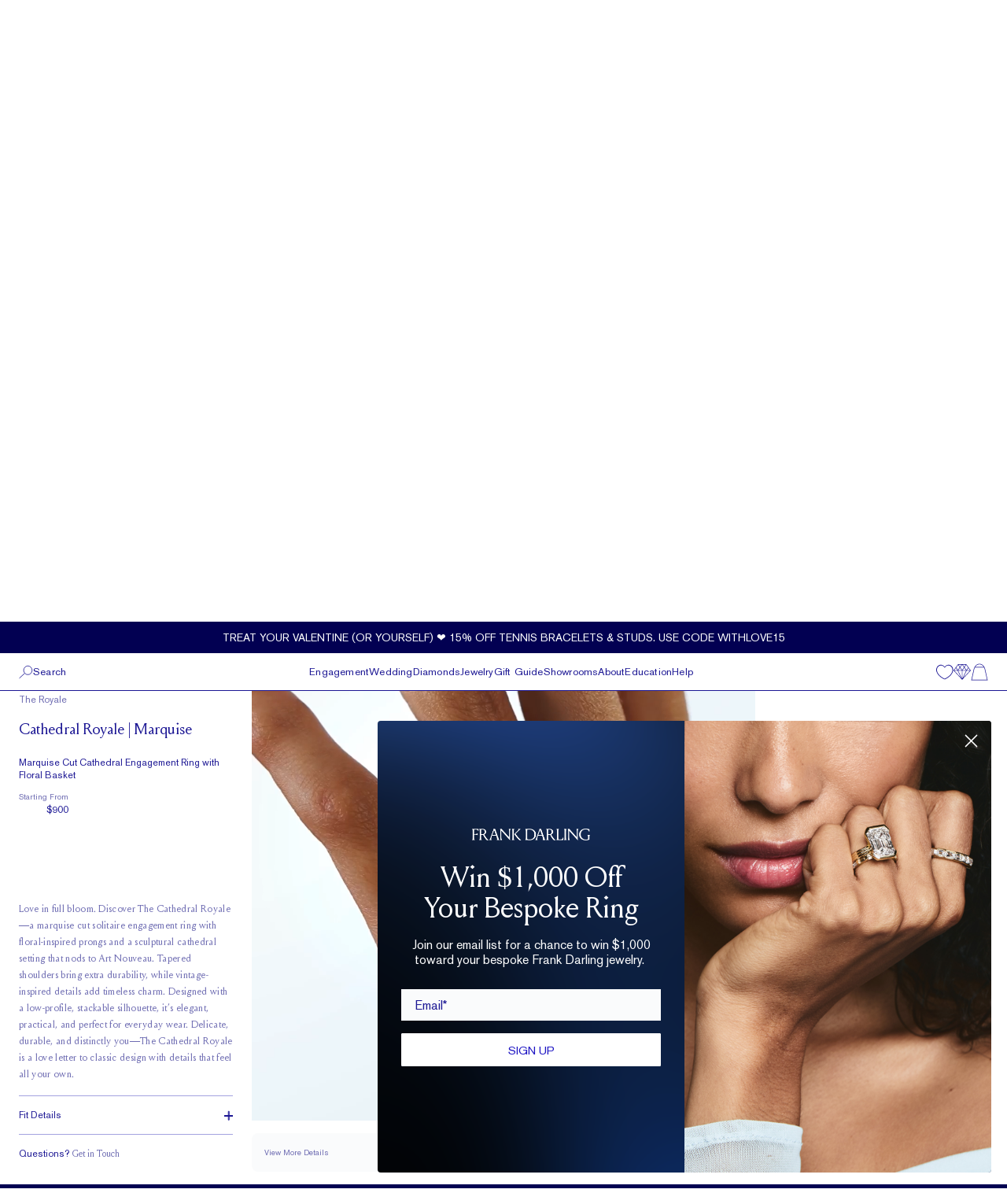

--- FILE ---
content_type: text/html; charset=utf-8
request_url: https://frankdarling.com/engagement-rings/cathedral-royale-marquise/
body_size: 39663
content:
<!DOCTYPE html><html lang="en"><head><meta charSet="utf-8"/><meta name="viewport" content="width=device-width"/><title>Marquise Cut Cathedral Engagement Ring with Floral Basket by Frank Darling</title><meta name="robots" content="index,follow"/><meta name="googlebot" content="index,follow"/><meta name="description" content="This marquise cut solitaire ring features a low-profile cathedral setting with floral prongs—elegant, durable, and designed for everyday wear."/><meta name="twitter:card" content="summary_large_image"/><meta name="twitter:site" content="@frankdarlingny"/><meta property="og:title" content="Marquise Cut Cathedral Engagement Ring with Floral Basket by Frank Darling"/><meta property="og:description" content="This marquise cut solitaire ring features a low-profile cathedral setting with floral prongs—elegant, durable, and designed for everyday wear."/><meta property="og:url" content="https://frankdarling.com/engagement-rings/cathedral-royale-marquise/"/><meta property="og:type" content="article"/><meta property="og:image" content="https://cdn.shopify.com/s/files/1/0042/2405/7462/products/rose-gold-front-view-classic-marquise-cathedral-engagement-ring.jpg?v=1749505999"/><meta property="og:site_name" content="Frank Darling | Frank Darling"/><link rel="canonical" href="https://frankdarling.com/engagement-rings/cathedral-royale-marquise/"/><script strategy="lazyOnload">!function(f,b,e,v,n,t,s)
      {if(f.fbq)return;n=f.fbq=function(){n.callMethod?
      n.callMethod.apply(n,arguments):n.queue.push(arguments)};
      if(!f._fbq)f._fbq=n;n.push=n;n.loaded=!0;n.version='2.0';
      n.queue=[];t=b.createElement(e);t.async=!0;
      t.src=v;s=b.getElementsByTagName(e)[0];
      s.parentNode.insertBefore(t,s)}(window, document,'script',
      'https://connect.facebook.net/en_US/fbevents.js');</script><noscript><img height="1" width="1" style="display:none"
      src="https://www.facebook.com/tr?id=1115145241975247&ev=PageView&noscript=1" /></noscript><script async="" defer="" strategy="lazyOnload">_affirm_config = {
    public_api_key:  "RPROJRARYH8PGP55",
    script:          "https://cdn1.affirm.com/js/v2/affirm.js"
  };
  (function(m,g,n,d,a,e,h,c){var b=m[n]||{},k=document.createElement(e),p=document.getElementsByTagName(e)[0],l=function(a,b,c){return function(){a[b]._.push([c,arguments])}};b[d]=l(b,d,"set");var f=b[d];b[a]={};b[a]._=[];f._=[];b._=[];b[a][h]=l(b,a,h);b[c]=function(){b._.push([h,arguments])};a=0;for(c="set add save post open empty reset on off trigger ready setProduct".split(" ");a<c.length;a++)f[c[a]]=l(b,d,c[a]);a=0;for(c=["get","token","url","items"];a<c.length;a++)f[c[a]]=function(){};k.async=!0;k.src=g[e];p.parentNode.insertBefore(k,p);delete g[e];f(g);m[n]=b})(window,_affirm_config,"affirm","checkout","ui","script","ready","jsReady")
  window._affirm_config = _affirm_config;
  affirm.ui.ready(function() {});
  </script><script type="text/javascript">(function(c,l,a,r,i,t,y){
            c[a]=c[a]||function(){(c[a].q=c[a].q||[]).push(arguments)};
            t=l.createElement(r);t.async=1;t.src="https://www.clarity.ms/tag/"+i;
            t.setAttribute('id', 'Clarity_Script');
            y=l.getElementsByTagName(r)[0];y.parentNode.insertBefore(t,y);
        })(window, document, "clarity", "script", "c9zv9qwbzk");</script><script type="text/javascript">
          function initRakuten(url) {
            /*Tracking Bootstrap Set Up DataLayer objects/properties here*/
            window.rakutenDataLayer = false; // Set custom DataLayer name if 'DataLayer' conflicts
            var dln = window.rakutenDataLayer || 'DataLayer';
            if (!window[dln]) {
                window[dln] = {};
            }
            if (!window[dln].events) {
                window[dln].events = {};
            }
            window[dln].events.SPIVersion = window[dln].events.SPIVersion || "3.4.1";
        
            var loc, ct = document.createElement("script");
            ct.type = "text/javascript";
            ct.async = true;
            ct.src = url;
            ct.setAttribute('id', 'Rakuten_Script')

            loc = document.getElementsByTagName('script')[0];
            loc.parentNode.insertBefore(ct, loc);
        }
        </script><script type="application/ld+json" strategy="lazyOnload">[{"@context":"https://schema.org","@type":"Product","mpn":7879151845615,"name":"Cathedral Royale | Marquise","description":"Marquise Cut Cathedral Engagement Ring with Floral Basket","aggregateRating":{"@type":"AggregateRating","ratingValue":4.91,"bestRating":"5","worstRating":"1","ratingCount":675},"review":[{"@type":"Review","author":{"@type":"Person","name":"Anthony Melfi Jr"},"datePublished":"2024-01-05","name":"Cathedral Royale | Marquise","reviewBody":"My partner and I had a wonderful experience here. As people who had limited to no knowledge of stones, settings, etc we were made to feel comfortable in asking any question and working towards finding our perfect engagement ring.  Sierra Stratton was awes","reviewRating":{"@type":"Rating","ratingValue":5}},{"@type":"Review","author":{"@type":"Person","name":"D Danie P"},"datePublished":"2023-12-30","name":"Cathedral Royale | Marquise","reviewBody":"Easy to communicate with, pleasant experience from start to finish! Great craftmanship at a great value.","reviewRating":{"@type":"Rating","ratingValue":5}},{"@type":"Review","author":{"@type":"Person","name":"Jason Schmidt"},"datePublished":"2023-12-28","name":"Cathedral Royale | Marquise","reviewBody":"There are so many incredible things to say about this company and the amazing staff. I couldn't be happier. I ended up at Frank Darling because of the stellar reviews, pictures, recommendations on reddit. My initial consult began remotely with Serafina in","reviewRating":{"@type":"Rating","ratingValue":5}}],"sku":"E-MQPRCT-14YG-18","brand":{"@type":"Brand","name":"Frank Darling"},"offers":[{"@type":"Offer","url":"https://frankdarling.com/engagement-rings/cathedral-royale-marquise/?bandMaterial=14K Yellow Gold&bandWidth=1.8mm band","priceCurrency":"USD","price":"900.00","itemCondition":"https://schema.org/NewCondition","availability":"https://schema.org/InStock","seller":{"@type":"Organization","name":"Frank Darling"}},{"@type":"Offer","url":"https://frankdarling.com/engagement-rings/cathedral-royale-marquise/?bandMaterial=14K Yellow Gold&bandWidth=2.0mm band","priceCurrency":"USD","price":"1000.00","itemCondition":"https://schema.org/NewCondition","availability":"https://schema.org/InStock","seller":{"@type":"Organization","name":"Frank Darling"}},{"@type":"Offer","url":"https://frankdarling.com/engagement-rings/cathedral-royale-marquise/?bandMaterial=18K Yellow Gold&bandWidth=1.8mm band","priceCurrency":"USD","price":"950.00","itemCondition":"https://schema.org/NewCondition","availability":"https://schema.org/InStock","seller":{"@type":"Organization","name":"Frank Darling"}},{"@type":"Offer","url":"https://frankdarling.com/engagement-rings/cathedral-royale-marquise/?bandMaterial=18K Yellow Gold&bandWidth=2.0mm band","priceCurrency":"USD","price":"1080.00","itemCondition":"https://schema.org/NewCondition","availability":"https://schema.org/InStock","seller":{"@type":"Organization","name":"Frank Darling"}},{"@type":"Offer","url":"https://frankdarling.com/engagement-rings/cathedral-royale-marquise/?bandMaterial=14K White Gold&bandWidth=1.8mm band","priceCurrency":"USD","price":"900.00","itemCondition":"https://schema.org/NewCondition","availability":"https://schema.org/InStock","seller":{"@type":"Organization","name":"Frank Darling"}},{"@type":"Offer","url":"https://frankdarling.com/engagement-rings/cathedral-royale-marquise/?bandMaterial=14K White Gold&bandWidth=2.0mm band","priceCurrency":"USD","price":"1000.00","itemCondition":"https://schema.org/NewCondition","availability":"https://schema.org/InStock","seller":{"@type":"Organization","name":"Frank Darling"}},{"@type":"Offer","url":"https://frankdarling.com/engagement-rings/cathedral-royale-marquise/?bandMaterial=18K White Gold&bandWidth=1.8mm band","priceCurrency":"USD","price":"950.00","itemCondition":"https://schema.org/NewCondition","availability":"https://schema.org/InStock","seller":{"@type":"Organization","name":"Frank Darling"}},{"@type":"Offer","url":"https://frankdarling.com/engagement-rings/cathedral-royale-marquise/?bandMaterial=18K White Gold&bandWidth=2.0mm band","priceCurrency":"USD","price":"1080.00","itemCondition":"https://schema.org/NewCondition","availability":"https://schema.org/InStock","seller":{"@type":"Organization","name":"Frank Darling"}},{"@type":"Offer","url":"https://frankdarling.com/engagement-rings/cathedral-royale-marquise/?bandMaterial=18K Rose Gold&bandWidth=1.8mm band","priceCurrency":"USD","price":"950.00","itemCondition":"https://schema.org/NewCondition","availability":"https://schema.org/InStock","seller":{"@type":"Organization","name":"Frank Darling"}},{"@type":"Offer","url":"https://frankdarling.com/engagement-rings/cathedral-royale-marquise/?bandMaterial=18K Rose Gold&bandWidth=2.0mm band","priceCurrency":"USD","price":"1080.00","itemCondition":"https://schema.org/NewCondition","availability":"https://schema.org/InStock","seller":{"@type":"Organization","name":"Frank Darling"}},{"@type":"Offer","url":"https://frankdarling.com/engagement-rings/cathedral-royale-marquise/?bandMaterial=Platinum&bandWidth=1.8mm band","priceCurrency":"USD","price":"1200.00","itemCondition":"https://schema.org/NewCondition","availability":"https://schema.org/InStock","seller":{"@type":"Organization","name":"Frank Darling"}},{"@type":"Offer","url":"https://frankdarling.com/engagement-rings/cathedral-royale-marquise/?bandMaterial=Platinum&bandWidth=2.0mm band","priceCurrency":"USD","price":"1340.00","itemCondition":"https://schema.org/NewCondition","availability":"https://schema.org/InStock","seller":{"@type":"Organization","name":"Frank Darling"}}],"image":"https://cdn.shopify.com/s/files/1/0042/2405/7462/products/yellow-gold-front-view-classic-marquise-cathedral-engagement-ring.jpg?v=1749505999"},{"@context":"https://schema.org","@type":"BreadcrumbList","itemListElement":[{"@type":"ListItem","position":1,"name":"Home","item":"https://frankdarling.com/"},{"@type":"ListItem","position":2,"name":"engagement rings","item":"https://frankdarling.com/engagement-rings"},{"@type":"ListItem","position":3,"name":"Cathedral Royale | Marquise","item":"https://frankdarling.com/engagement-rings/cathedral-royale-marquise/"}]}]</script><meta name="next-head-count" content="20"/><meta name="viewport" content="initial-scale=1.0, width=device-width"/><link rel="shortcut icon" sizes="16x16 32x32" href="/assets/images/meta/favicon.ico" type="image/jpg"/><meta name="robots" content="max-image-preview:large"/><meta name="google-site-verification" content="V4fD9zL2q0FRSya4WvrkmgQfqpLTAlJKY6zP6jCdavc"/><meta name="p:domain_verify" content="20edd0a056f3af8998f992fc006e1ffa"/><link rel="preload" href="/_next/static/css/3135100629d2ec65.css" as="style"/><link rel="stylesheet" href="/_next/static/css/3135100629d2ec65.css" data-n-g=""/><noscript data-n-css=""></noscript><script defer="" nomodule="" src="/_next/static/chunks/polyfills-78c92fac7aa8fdd8.js"></script><script defer="" src="/_next/static/chunks/1385-85c793831b7ccce2.js"></script><script defer="" src="/_next/static/chunks/5687-a471c6e6883f00fc.js"></script><script defer="" src="/_next/static/chunks/2719.b137c9c7e5be4a8a.js"></script><script defer="" src="/_next/static/chunks/953.5c24715fb8bc9e10.js"></script><script defer="" src="/_next/static/chunks/7301.ab43035de565314a.js"></script><script src="/_next/static/chunks/webpack-cbc9b7d78b2fcbe0.js" defer=""></script><script src="/_next/static/chunks/framework-a2363dd3c3dbe572.js" defer=""></script><script src="/_next/static/chunks/main-b751543950d16fbd.js" defer=""></script><script src="/_next/static/chunks/pages/_app-9a8b86e0f016c67c.js" defer=""></script><script src="/_next/static/chunks/9113-e34457bb9bc0f51a.js" defer=""></script><script src="/_next/static/chunks/2942-4be84ccc935aeea3.js" defer=""></script><script src="/_next/static/chunks/6261-b835e20a8df36679.js" defer=""></script><script src="/_next/static/chunks/3029-906a259620412e8b.js" defer=""></script><script src="/_next/static/chunks/5935-1c9e06e95b100134.js" defer=""></script><script src="/_next/static/chunks/2580-7e4d30e319f14346.js" defer=""></script><script src="/_next/static/chunks/1739-3571d6f735661c21.js" defer=""></script><script src="/_next/static/chunks/4544-fd575eab5db4b0f7.js" defer=""></script><script src="/_next/static/chunks/9668-1c9213a016059ddf.js" defer=""></script><script src="/_next/static/chunks/5243-6b18991995371291.js" defer=""></script><script src="/_next/static/chunks/3176-1599f9943ffd3281.js" defer=""></script><script src="/_next/static/chunks/5940-88b3b7411d0fa37d.js" defer=""></script><script src="/_next/static/chunks/4367-a95be702c37d4374.js" defer=""></script><script src="/_next/static/chunks/5456-0179a0e4fae83ee8.js" defer=""></script><script src="/_next/static/chunks/6189-ba5666ae57b402cf.js" defer=""></script><script src="/_next/static/chunks/4998-c0be4956da843224.js" defer=""></script><script src="/_next/static/chunks/pages/engagement-rings/%5Bslug%5D-2f643a59b3980fb7.js" defer=""></script><script src="/_next/static/opujahBSNV65x784iuQ7N/_buildManifest.js" defer=""></script><script src="/_next/static/opujahBSNV65x784iuQ7N/_ssgManifest.js" defer=""></script></head><body><noscript><iframe src="https://www.googletagmanager.com/ns.html?id=GTM-TFMB8LQ"
            height="0" width="0" style="display:none;visibility:hidden"></iframe></noscript><div id="__next"><div class="hidden"><a href="#" data-ot-ccpa-opt-out="link" style="display:none">Do Not Sell My Personal Information</a></div><div class=""><a href="#main-content" class="sr-only focus:not-sr-only focus:absolute focus:z-[60] focus:p-4 focus:bg-white focus:text-theme-blue">Skip to main content</a><header class="fixed w-full z-50"><div class="header-wrapper" role="banner" aria-label="Site header"><nav class="w-full relative text-theme-blue bg-white" role="navigation" aria-label="Main navigation"><div class="bg-black h-screen w-full fixed z-10 lg:hidden top-10 fade-enter"></div><a class="relative w-full lg:flex lg:items-center lg:justify-center text-white bg-midnight-blue z-10 transition-all duration-300 ease-in-out block translate-y-0 h-10" aria-label="Current promotion: Treat your Valentine (or yourself) ❤️ 15% off tennis bracelets &amp; studs. Use code WITHLOVE15" target="_blank" href="https://frankdarling.com/"><div class="relative h-full w-3/4 mx-auto lg:w-full flex justify-center items-center overflow-hidden text-center" role="region" aria-roledescription="carousel" aria-label="Promotional messages"><span class="absolute text-[10px] lg:text-sm uppercase fade-enter-active" aria-hidden="false">Treat your Valentine (or yourself) ❤️ 15% off tennis bracelets &amp; studs. Use code WITHLOVE15</span></div></a><div class="w-full h-14 px-4 lg:px-6 flex justify-between items-center text-s border-theme-blue border-b lg:border-none transition-all duration-300 ease-in-out max-h-14 opacity-100 translate-y-0"><div class="hidden lg:flex gap-4"><div class="flex gap-3 cursor-pointer" role="button" tabindex="0"><svg xmlns="http://www.w3.org/2000/svg" width="18" height="18" fill="none" viewBox="0 0 18 18" class="w-[18px] h-[18px]"><g fill="#1C1794" clip-path="url(#clip0_1403_43)"><path d="M15.23 5.87C15.04 2.25 12.51 0 8.64 0 4.77 0 2.25 2.25 2.06 5.85c0 .2-.5 5 6.17 12a.54.54 0 00.41.18.56.56 0 00.42-.18c6.45-6.84 6.17-11.48 6.17-11.98zM8.64 16.59C2.83 10.29 3.19 6 3.2 5.95c.16-3 2.19-4.8 5.44-4.8 3.25 0 5.29 1.79 5.45 4.83-.03.04.31 4.31-5.49 10.61h.04z"></path><path d="M8.6 2.01a4.19 4.19 0 104.19 4.18A4.18 4.18 0 008.6 2.01zm3 4.18a3 3 0 11-3-3 3 3 0 013.04 3h-.04z"></path></g><defs><clipPath id="clip0_1403_43"><path fill="#fff" d="M0 0H18V18H0z"></path></clipPath></defs></svg><p tabindex="-1">NYC Tribeca<span class="inline-block ml-3"><img class="w-2.5 transition-all duration-300 rotate-90" src="/assets/images/icons/chevron.svg" alt="chevron" aria-hidden="true"/></span></p></div><div class="flex gap-3"><svg xmlns="http://www.w3.org/2000/svg" width="18" height="18" fill="none" viewBox="0 0 18 18" class="w-[18px] h-[18px]"><path fill="#1C1794" fill-rule="evenodd" d="M8.142 6.253c.389-.523.528-1.075.089-1.562-.986-1.38-1.65-2.234-2.066-2.645-.79-.78-2.092-.675-2.777 0-.368.362-.492.487-.87.87-2.104 2.106-.82 6.556 2.59 9.971 3.411 3.414 7.861 4.698 9.97 2.588.349-.336.644-.631.877-.877.67-.71.773-1.953-.005-2.761-.398-.414-1.212-1.046-2.65-2.074-.44-.394-.963-.309-1.442.005-.23.151-.398.304-.714.621l-.575.575c-.076.076-1.103-.439-2.101-1.438C7.47 8.527 6.955 7.5 7.031 7.424l.575-.575c.1-.1.148-.15.21-.214.128-.135.234-.257.326-.382zm3.487 5.772l.575-.575a5.14 5.14 0 01.379-.356c1.26.905 1.99 1.474 2.287 1.783.18.186.151.525-.004.69a26.83 26.83 0 01-.838.838c-1.364 1.364-4.956.328-7.86-2.578-2.903-2.907-3.94-6.5-2.586-7.854.376-.382.496-.501.858-.859.136-.134.507-.164.672 0 .32.316.915 1.077 1.789 2.294a3.17 3.17 0 01-.171.192 9.99 9.99 0 01-.184.188l-.575.575c-.977.977-.145 2.64 1.437 4.224 1.58 1.582 3.244 2.415 4.221 1.438z" clip-rule="evenodd"></path></svg><a href="tel:(646) 859-0718">(646) 859-0718</a></div></div><div class="flex items-center lg:hidden gap-2.5"><button id="header_menu_hamburger" class="h-8 w-8 flex items-center justify-center" aria-label="Open menu" aria-expanded="false"><img class="h-3 w-5" src="/assets/images/header/hamburger.svg" alt="" aria-hidden="true"/></button> <button class="p-2" aria-label="Search"><svg xmlns="http://www.w3.org/2000/svg" class="h-5 w-5 text-theme-blue" fill="none" viewBox="0 0 22 22"><path fill="#fff" d="M0 0H22V22H0z"></path><path stroke="#1C1794" d="M0 -0.5L11.095 -0.5" transform="matrix(.7369 -.676 .58946 .8078 1 21)"></path><path stroke="#1C1794" d="M20.5 8.273c0 3.757-2.939 6.773-6.527 6.773-3.589 0-6.527-3.016-6.527-6.773 0-3.757 2.938-6.773 6.527-6.773 3.588 0 6.527 3.016 6.527 6.773z"></path></svg></button></div><a id="header_menu_logo" class="absolute left-1/2 transform -translate-x-1/2" aria-label="Frank Darling Home" href="/"><img src="/assets/images/header/mobile-logo.svg" class="h-8 lg:h-7 block lg:hidden" alt="Frank Darling"/><img src="/assets/images/header/logo.svg" class="h-8 lg:h-7 hidden lg:block" alt="Frank Darling"/></a><div class="block lg:hidden"><div class="flex gap-2.5"><a id="header_menu_wishlist" class="relative" aria-label="Wishlist" href="/wishlist/"><span class="sr-only">Wishlist</span><svg class="w-5 h-5" viewBox="0 0 78 78" fill="none" xmlns="http://www.w3.org/2000/svg"><g id="Icons/misc/Heart/Outline"><path id="Mask" fill-rule="evenodd" clip-rule="evenodd" d="M62.7758 7.74005C53.7123 4.06519 44.23 7.28152 38.2535 15.9344C32.2761 7.28152 22.7938 4.06233 13.7293 7.74005C5.22935 11.188 -2.46076 21.2384 0.742173 35.157C6.2625 59.1623 36.6032 71.6883 37.8922 72.2097C38.0082 72.2564 38.1309 72.2803 38.2535 72.2803C38.3762 72.2803 38.4989 72.2574 38.6148 72.2097C39.9039 71.6883 70.2417 59.1623 75.7649 35.157C78.9669 21.2384 71.2767 11.188 62.7758 7.74005ZM72.4773 34.9102C67.6903 55.7105 41.5819 67.6131 38.2535 69.0528C34.9242 67.6149 8.81577 55.7251 4.02972 34.9102C1.19453 22.5875 7.93696 13.7164 15.4008 10.6895C17.6627 9.77148 19.8289 9.36874 21.8737 9.36874C28.8682 9.36874 34.4291 14.0844 37.4686 19.0215C37.8026 19.5643 38.7026 19.5643 39.0385 19.0215C42.965 12.6428 51.0997 6.63291 61.1043 10.6895C68.5692 13.7164 75.3116 22.5875 72.4773 34.9102Z" class="fill-current"></path></g></svg></a><a id="header_menu_cart" class="relative" aria-label="Shopping cart" href="/engagement-rings/[slug]/"><span class="sr-only">Shopping cart</span><svg xmlns="http://www.w3.org/2000/svg" class="w-5 h-5" fill="#1C1794" viewBox="0 0 20 20"><path fill="#1C1794" fill-rule="evenodd" clip-rule="evenodd" d="M16.73 7.092S15.498.5 9.996.5 3.263 7.092 3.263 7.092L.5 19.5h19L16.73 7.092zM9.996 1.125a5.715 5.715 0 012.895.835 5.553 5.553 0 012.038 2.179H5.071A5.545 5.545 0 017.105 1.96a5.705 5.705 0 012.891-.836zM1.285 18.882L3.894 7.205c.178-.843.465-1.66.854-2.433h10.504c.388.78.678 1.606.862 2.456l2.601 11.654H1.285z"></path></svg></a></div></div><div class="hidden lg:flex gap-3"><svg xmlns="http://www.w3.org/2000/svg" class="w-[18px] h-[18px]" viewBox="0 0 18 15"><path fill="#1C1794" fill-rule="evenodd" d="M3.273 2.386v.887h.75v-.887H9v.887h.75v-.887h4.977v.887h.75v-.887h1.773v2.591H.75v-2.59h2.523zm12.204-.75H18V15H0V1.637h3.273V0h.75v1.636H9V0h.75v1.636h4.977V0h.75v1.636zM.75 5.75v8.5h16.5v-8.5H.75z" clip-rule="evenodd"></path></svg><a aria-label="Book a consultation appointment" href="/consultation/">Book an Appointment</a></div></div><div class="hidden lg:block absolute bg-white left-0 w-[346px] lg:pb-5 lg:px-5 h-0 border-theme-blue border-r border-b border-t overflow-hidden fade-enter pointer-events-none lg:h-48 z-20"><div class="h-12 bg-white text-s flex items-center justify-between mb-5 border-b border-light-blue"><p class="text-xs">NYC Tribeca</p><div><svg xmlns="http://www.w3.org/2000/svg" class="h-3 w-3 cursor-pointer" fill="none" viewBox="0 0 24 24" stroke="currentColor"><path stroke-linecap="round" stroke-linejoin="round" stroke-width="1" d="M6 18L18 6M6 6l12 12"></path></svg></div></div><div class="fade-enter-active"><div class="w-full text-xs mb-7 flex justify-between"><div><p>50 Hudson Street, Floor 3</p><p>New York, NY 10013</p><a href="tel:(646) 859-0718">(646) 859-0718</a></div><p class="text-xs text-light-blue hover:text-theme-blue hover:underline transition-all duration-300 cursor-pointer" role="button" tabindex="0">View All</p></div><a class="text-xs text-light-blue hover:text-theme-blue hover:underline transition-all duration-300" aria-label="Book an appointment at NYC Tribeca" href="/consultation/?scroll_target=consultation-form-section&amp;location=NYC%20Tribeca">Book An Appointment</a></div><div class="text-xs pt-3 absolute top-14 w-[93%] max-h-[210px] scroll-smooth-fix fade-enter"><p role="button" tabindex="0" class="mb-[12px] last:mb-3 cursor-pointer"><div class="flex items-center gap-2"><div class="h-[10px] w-[10px] rounded-full border border-theme-blue flex items-center justify-center"><div class="h-[6px] w-[6px] rounded-full bg-theme-blue"></div></div><p>NYC Tribeca</p></div></p><p role="button" tabindex="0" class="mb-[12px] last:mb-3 cursor-pointer"><div class="flex items-center gap-2"><div class="h-[10px] w-[10px] rounded-full border border-theme-blue flex items-center justify-center"></div><p>San Francisco</p></div></p><p role="button" tabindex="0" class="mb-[12px] last:mb-3 cursor-pointer"><div class="flex items-center gap-2"><div class="h-[10px] w-[10px] rounded-full border border-theme-blue flex items-center justify-center"></div><p>Washington DC</p></div></p><p role="button" tabindex="0" class="mb-[12px] last:mb-3 cursor-pointer"><div class="flex items-center gap-2"><div class="h-[10px] w-[10px] rounded-full border border-theme-blue flex items-center justify-center"></div><p>Chicago</p></div></p><p role="button" tabindex="0" class="mb-[12px] last:mb-3 cursor-pointer"><div class="flex items-center gap-2"><div class="h-[10px] w-[10px] rounded-full border border-theme-blue flex items-center justify-center"></div><p>Los Angeles</p></div></p><p role="button" tabindex="0" class="mb-[12px] last:mb-3 cursor-pointer"><div class="flex items-center gap-2"><div class="h-[10px] w-[10px] rounded-full border border-theme-blue flex items-center justify-center"></div><p>Boston</p></div></p><p role="button" tabindex="0" class="mb-[12px] last:mb-3 cursor-pointer"><div class="flex items-center gap-2"><div class="h-[10px] w-[10px] rounded-full border border-theme-blue flex items-center justify-center"></div><p>Brooklyn</p></div></p><p role="button" tabindex="0" class="mb-[12px] last:mb-3 cursor-pointer"><div class="flex items-center gap-2"><div class="h-[10px] w-[10px] rounded-full border border-theme-blue flex items-center justify-center"></div><p>Austin</p></div></p><p role="button" tabindex="0" class="mb-[12px] last:mb-3 cursor-pointer"><div class="flex items-center gap-2"><div class="h-[10px] w-[10px] rounded-full border border-theme-blue flex items-center justify-center"></div><p>NYC Flatiron</p></div></p><p role="button" tabindex="0" class="mb-[12px] last:mb-3 cursor-pointer"><div class="flex items-center gap-2"><div class="h-[10px] w-[10px] rounded-full border border-theme-blue flex items-center justify-center"></div><p>Philadelphia</p></div></p><p role="button" tabindex="0" class="mb-[12px] last:mb-3 cursor-pointer"><div class="flex items-center gap-2"><div class="h-[10px] w-[10px] rounded-full border border-theme-blue flex items-center justify-center"></div><p>Miami</p></div></p><p role="button" tabindex="0" class="mb-[12px] last:mb-3 cursor-pointer"><div class="flex items-center gap-2"><div class="h-[10px] w-[10px] rounded-full border border-theme-blue flex items-center justify-center"></div><p>Seattle</p></div></p></div></div> <div class="hidden lg:block fixed h-screen w-full bg-black z-10 cursor-default fade-enter" role="button" tabindex="0"></div><div class=" fixed left-0 h-full w-full bg-white sm:w-vw-2/3 transition-transform duration-300 flex flex-col z-20 overflow-hidden lg:hidden top-10 -translate-x-full"><div class="w-full border-theme-blue border-b p-4 flex items-center"><span class="cursor-pointer"><svg xmlns="http://www.w3.org/2000/svg" class="h-6 w-5 text-theme-blue" fill="none" viewBox="0 0 24 24" stroke="currentColor"><path stroke-linecap="round" stroke-linejoin="round" stroke-width="1" d="M6 18L18 6M6 6l12 12"></path></svg></span><a class="absolute left-1/2 transform -translate-x-1/2" aria-label="Frank Darling Home" href="/"><img src="/assets/images/header/mobile-logo.svg" class="h-8" alt="Frank Darling"/></a></div><div class="p-4 flex flex-col gap-7"><p role="button" tabindex="0" class="text-xs cursor-pointer">Engagement</p><p role="button" tabindex="0" class="text-xs cursor-pointer">Wedding</p><p role="button" tabindex="0" class="text-xs cursor-pointer">Diamonds</p><p role="button" tabindex="0" class="text-xs cursor-pointer">Jewelry</p><a class="text-xs" href="/gift-guide/"><div class="">Gift Guide</div></a><p role="button" tabindex="0" class="text-xs cursor-pointer">Showrooms</p><p role="button" tabindex="0" class="text-xs cursor-pointer">About</p><a class="text-xs" href="/etiquette/"><div class="">Education</div></a><a class="text-xs" href="/contact/"><div class="">Help</div></a><a class="text-xs border-t border-theme-blue pt-3" href="/comparison/"><div class="flex items-center gap-3"><svg xmlns="http://www.w3.org/2000/svg" class="h-5 w-5 text-theme-blue" fill="none" viewBox="0 0 20 18"><path fill="#1C1794" d="M14.793 0H5.2L0 7.176 10 18 20 7.176 14.793 0zm-4.75.588L12.07 3.53 9.98 6.662 7.886 3.529 9.914.59h.129zM9.7 16.537L5.45 7.47h4.236l.014 9.066zM5.55 6.882l1.986-2.86 1.907 2.86H5.55zm4.964 0l1.907-2.86 1.979 2.86h-3.886zm3.986.589l-4.229 9.066V7.47H14.5zm-1.736-3.964L14.621.735l2.25 3.11-1.914 2.824-2.193-3.162zM12.414 3L10.743.588h3.278L12.414 3zM7.543 3L5.929.588h3.285L7.543 3zm-.357.507l-2.143 3.14-1.8-2.941L5.386.765l1.8 2.742zM4.479 6.882H.907L2.83 4.228l1.65 2.654zm.342.589l3.865 8.257L1.057 7.47h3.764zm10.315 0h3.8l-7.672 8.301 3.872-8.301zm.371-.589l1.722-2.536 1.842 2.536h-3.564z"></path></svg>Diamond Comparison</div></a> <div class="flex items-center text-xs" role="region" aria-label="Store location"><div class="flex items-center gap-3 "><svg xmlns="http://www.w3.org/2000/svg" width="18" height="18" fill="none" viewBox="0 0 18 18" class="h-5 w-5"><g fill="#1C1794" clip-path="url(#clip0_1403_43)"><path d="M15.23 5.87C15.04 2.25 12.51 0 8.64 0 4.77 0 2.25 2.25 2.06 5.85c0 .2-.5 5 6.17 12a.54.54 0 00.41.18.56.56 0 00.42-.18c6.45-6.84 6.17-11.48 6.17-11.98zM8.64 16.59C2.83 10.29 3.19 6 3.2 5.95c.16-3 2.19-4.8 5.44-4.8 3.25 0 5.29 1.79 5.45 4.83-.03.04.31 4.31-5.49 10.61h.04z"></path><path d="M8.6 2.01a4.19 4.19 0 104.19 4.18A4.18 4.18 0 008.6 2.01zm3 4.18a3 3 0 11-3-3 3 3 0 013.04 3h-.04z"></path></g><defs><clipPath id="clip0_1403_43"><path fill="#fff" d="M0 0H18V18H0z"></path></clipPath></defs></svg>Your Store:</div><span role="button" tabindex="0" class="ml-2 underline cursor-pointer">NYC Tribeca</span><img class="h-2.5 mt-1 ml-2 transition-all duration-300 cursor-pointer rotate-90" src="/assets/images/icons/chevron.svg" alt="chevron"/></div><div class="p-4 fixed left-0 right-0 bg-white transition-all duration-300 rounded-t-2xl -bottom-full h-[265px]" role="dialog" aria-modal="true" aria-labelledby="location-title" aria-describedby="location-description" aria-label="Location selector"><div class="flex items-center justify-between border-b border-light-blue pb-3"><div class="text-light-blue text-xs flex items-center gap-x-3"><h2 id="location-title" class="text-xs">Selected Store</h2></div><button class="p-2" aria-label="Close location selector"><svg xmlns="http://www.w3.org/2000/svg" class="h-3 w-3" fill="none" viewBox="0 0 24 24" stroke="currentColor"><path stroke-linecap="round" stroke-linejoin="round" stroke-width="1" d="M6 18L18 6M6 6l12 12"></path></svg></button></div><div class="my-4 flex items-start justify-between"><div class="text-xs"><h3 id="location-title">NYC Tribeca</h3><address class="not-italic" id="location-description"><p class="mt-3">50 Hudson Street, Floor 3</p><p>New York, NY 10013</p><a href="tel:(646) 859-0718" aria-label="Call NYC Tribeca at (646) 859-0718">(646) 859-0718</a></address></div><button class="text-light-blue cursor-pointer text-xs" aria-label="View all store locations">See All Locations</button></div><div class="fixed left-0 right-0 w-full p-4 transition-all duration-300 bg-white -bottom-full" role="complementary" aria-label="Appointment booking"><button class="w-full h-8 border border-theme-blue text-theme-blue hover:text-white hover:bg-light-blue hover:border-none text-xs normal-case border font-sans text-sm xl:text-lg 3xl:text-2xl 4xl:text-3xl 4xl:leading-none transition-colors duration-300 uppercase tracking-widest focus:outline-none disabled:bg-white disabled:text-gray-400 disabled:border-gray-400 disabled:cursor-not-allowed" aria-disabled="false" aria-busy="false" value="Continue"><a href="/consultation/?scroll_target=consultation-form-section&amp;location=NYC%20Tribeca">Book an Appointment</a></button></div></div></div><div class="bg-white fixed top-[57.6px] right-0 h-full w-full transition-transform duration-500 flex flex-col pl-4 translate-x-full"><div class="py-4 flex gap-3 items-center text-s"><img class="h-6 cursor-pointer" src="/assets/images/icons/arrow.svg" alt="left-arrow"/></div><div class="pt-4 flex flex-col overflow-y-auto hide-scrollbar pb-[57.6px]"></div></div></div><div class="w-full h-12 bg-white px-6 text-s hidden lg:flex justify-between items-center border-b border-theme-blue relative"><div class=""><a class="flex items-center gap-3 cursor-pointer" tabindex="0" role="button"><svg xmlns="http://www.w3.org/2000/svg" class="h-[18px] w-[18px]" fill="none" viewBox="0 0 22 22"><path fill="#fff" d="M0 0H22V22H0z"></path><path stroke="#1C1794" d="M0 -0.5L11.095 -0.5" transform="matrix(.7369 -.676 .58946 .8078 1 21)"></path><path stroke="#1C1794" d="M20.5 8.273c0 3.757-2.939 6.773-6.527 6.773-3.589 0-6.527-3.016-6.527-6.773 0-3.757 2.938-6.773 6.527-6.773 3.588 0 6.527 3.016 6.527 6.773z"></path></svg><span>Search</span></a></div><div class=""><ul class="list-none flex gap-6"><li><span role="button" tabindex="0" class="cursor-pointer">Engagement</span><div class="absolute top-12 w-full left-0 fade-enter z-0"><div class="grid-cols-[1fr_2fr_2fr_2.2fr] w-full max-h-max text-xs grid gap-[25px] bg-white p-6"><div class="min-h-full "><div class="font-serif flex flex-col gap-[26px] "><a class="text-xs relative block w-fit" target="_self" aria-label="View Start with a diamond" href="/diamonds/"><span class="flex items-center gap-3">Start with a diamond</span></a><a class="text-xs relative block w-fit" target="_self" aria-label="View Start with a setting" href="/engagement-rings/"><span class="flex items-center gap-3">Start with a setting</span></a><a class="text-xs relative block w-fit" target="_self" aria-label="View Try at home" href="/try-at-home/"><span class="flex items-center gap-3">Try at home</span></a><a class="text-xs relative block w-fit" target="_blank" aria-label="View Take the ring quiz" href="https://frankdarling.typeform.com/to/SwTTd2?typeform-source=frankdarling.com"><span class="flex items-center gap-3">Take the ring quiz</span></a><a class="text-xs relative block w-fit" target="_self" aria-label="View Book an Appointment" href="/consultation/?scroll_target=consultation-form-section"><span class="flex items-center gap-3">Book an Appointment</span></a></div></div><div class="min-h-full "><div class="font-sans border-b border-light-blue pb-3 flex justify-between"><p>Shop <!-- -->by Shape</p><a class="text-light-blue hover:text-theme-blue hover:underline transition-all duration-300 ease-in-out" href="/engagement-rings/"><span>View All</span></a></div><div class="font-serif grid grid-cols-2 gap-x-6 gap-y-3 py-4"><a class="text-xs relative block w-fit" target="_self" aria-label="View Oval" href="/engagement-rings/oval-engagement-rings/"><span class="flex items-center gap-3"><span><svg class="w-5 h-5" viewBox="0 0 49 70" fill="none"><path fill-rule="evenodd" clip-rule="evenodd" d="m40.901 25.04.326-13.058c3.745 6.023 5.875 13.695 6.063 21.857L40.9 25.04Zm.239 33.165-.277-13.067 6.42-8.745c-.218 8.163-2.375 15.819-6.143 21.812Zm-5.61-23.18 5.014-9.12 6.688 9.211-6.72 9.153-4.981-9.244ZM31.288 58.64l.957-11.932 7.824-1.234.29 13.652-9.071-.486Zm-6.47 10.525 6.251-9.747 8.93.478c-4.15 5.76-9.499 9.024-15.18 9.269Zm-.754-.302-6.26-9.87 6.32-7.313 6.237 7.364-6.297 9.819ZM8.16 59.769l8.933-.406 6.212 9.794c-5.681-.291-11.016-3.595-15.145-9.388ZM8.145 45.35l7.861 1.354.873 11.88-9.074.412.34-13.646ZM1.02 34.93l6.72-9.154 4.981 9.244-5.013 9.12-6.688-9.21Zm6.006 23.133C3.28 52.04 1.15 44.37.963 36.206l6.388 8.799-.325 13.058Zm.086-46.223.277 13.067-6.42 8.745c.218-8.163 2.375-15.819 6.143-21.812Zm9.853-.436-.957 11.932-7.824 1.234-.29-13.652 9.071.486Zm-2.682-7.315 2.52 6.517-8.55-.458c1.807-2.507 3.841-4.542 6.03-6.06Zm9.152-3.21-5.948 9.275-2.522-6.519c2.652-1.685 5.516-2.629 8.47-2.756Zm.754.302 6.26 9.87-6.32 7.312L17.892 11l6.297-9.819Zm9.101 2.456-2.44 6.556L24.948.888c2.91.15 5.73 1.09 8.342 2.749Zm6.803 6.639-8.565.39 2.447-6.575c2.226 1.544 4.29 3.62 6.118 6.185ZM32.246 23.34l-.872-11.88 9.074-.412-.34 13.646-7.861-1.354Zm.18.83 7.453 1.285-4.683 8.519-2.77-9.803Zm2.767 11.91 4.65 8.631-7.42 1.17 2.77-9.8Zm-10.46-17.2 5.882-6.805.797 10.86-6.678-4.055Zm-7.888 4.05.875-10.902 5.803 6.85-6.678 4.053ZM8.41 25.334l7.42-1.17-2.77 9.8-4.65-8.63Zm7.418 20.54L8.373 44.59l4.683-8.519 2.771 9.803Zm7.691 5.29-5.88 6.806-.798-10.86 6.678 4.054Zm7.89-4.05-.876 10.903-5.802-6.85 6.677-4.053Zm-7.282 3.493-7.398-4.491-3.136-11.093 3.136-11.092 7.398-4.49 7.398 4.49 3.136 11.092-3.135 11.093-7.399 4.49Zm23.98-15.614c-.006-9.205-2.44-17.878-6.856-24.442a.392.392 0 0 0-.156-.234C36.626 3.796 30.689.166 24.357.08a.405.405 0 0 0-.322-.004C17.7.11 11.75 3.693 7.256 10.177a.393.393 0 0 0-.162.231C2.655 16.937.19 25.59.15 34.796a.388.388 0 0 0-.002.258c.005 9.205 2.438 17.878 6.855 24.442a.392.392 0 0 0 .156.234c4.468 6.52 10.405 10.149 16.737 10.236a.404.404 0 0 0 .165.035h.002c.054 0 .107-.01.155-.031 6.334-.034 12.285-3.617 16.779-10.101a.393.393 0 0 0 .162-.231c4.44-6.528 6.905-15.182 6.945-24.387a.388.388 0 0 0 .002-.258Z" fill="#1c1794"></path></svg></span>Oval</span></a><a class="text-xs relative block w-fit" target="_self" aria-label="View Emerald" href="/engagement-rings/emerald-cut/"><span class="flex items-center gap-3"><span><svg class="w-5 h-5" viewBox="0 0 44 71" fill="none"><path fill-rule="evenodd" clip-rule="evenodd" d="M8.836 67.705h26.601l2.585 2.466H6.252l2.584-2.466ZM5.23.991l1.61 1.513L8.006 3.6 5.053 6.593l-3.489-1.89L5.23.99Zm30.343 2.13H8.699L6.262.829H38.01l-2.437 2.292Zm3.914 4.268 1.916-1.038 1.576-.854v60l-3.492-1.931V7.389Zm-28.38 58.15.083-.079h21.894l1.484 1.416H9.705l1.403-1.338Zm22.06-60.156h-22.06L9.582 3.95h25.11l-1.526 1.434Zm3.336 56.532V9.006l1.238-.67.928-.503v55.28l-2.166-1.197Zm-23.9 2.197.877-.837h17.315l.21.2 1.21 1.154H12.06l.542-.517ZM5.604 7.833l.927.502 1.239.672v52.909l-1.522.84-.644.357V7.833Zm25.17-.201H13.497L11.99 6.214h20.294l-1.508 1.418Zm5.442.589L33.875 5.85l.72-.677 1.07-1.007 2.801 2.836-.555.3-1.694.919Zm-2.632 52.082V10.587l1.304-.706.793-.43v52.012l-2.097-1.16Zm-2.058 2.533.87-.882.871-.881.927.512 1.22.675-2.178 2.207-1.42-1.356-.29-.275Zm.41-55.165 1.337-1.257L34.346 7.5l1.116 1.13-2.204 1.193-1.738-1.76.417-.392ZM13.522 62.446l-1.693-1.758-.322-.334V10.498l2.012-2.037h17.235l2.012 2.037V60.41l-2.013 2.037H13.522ZM9.385 9.881l1.303.706v49.716l-2.097 1.16V9.45l.794.43Zm1.614-3.467 1.337 1.257.417.393-1.738 1.76L8.812 8.63 9.927 7.5 11 6.414ZM8.857 62.26l2.18-1.206 1.712 1.778-1.713 1.635-2.18-2.207ZM5.807 7.002l2.801-2.836 1.071 1.007.72.677-2.342 2.37-1.695-.918-.554-.3ZM8.67 66.723l-2.785-2.82 2.222-1.228 2.125 2.151.207.21-.09.086-1.679 1.601Zm25.567-1.302-.403-.385.207-.21 2.125-2.151 2.222 1.228-2.785 2.82-1.366-1.302ZM39.042.99l3.666 3.712-3.488 1.89L36.266 3.6l.98-.921L39.042.99ZM1.294 65.497v-60l1.576.854 1.916 1.038v56.177l-2.28 1.26-1.212.67Zm3.934 4.51L1.56 66.294l3.576-1.977 2.938 2.975-.432.412-2.414 2.303Zm33.817 0-2.414-2.303-.432-.412 2.938-2.975 3.575 1.977-3.667 3.713Zm4.753-65.203-.002-.016c0-.021-.004-.04-.008-.061-.002-.013-.004-.027-.008-.04a.393.393 0 0 0-.023-.058l-.016-.035c-.011-.02-.026-.037-.04-.054-.008-.01-.013-.019-.021-.027l-.002-.002-4.335-4.39c-.002 0-.003-.002-.005-.003a.42.42 0 0 0-.056-.047l-.01-.006a.388.388 0 0 0-.052-.028l-.023-.01a.412.412 0 0 0-.12-.025L39.056 0H5.216l-.02.002a.374.374 0 0 0-.12.025l-.023.01a.408.408 0 0 0-.052.028l-.01.006a.392.392 0 0 0-.057.047L4.93.12.595 4.511l-.002.002c-.008.008-.014.018-.02.027a.29.29 0 0 0-.04.054c-.007.011-.012.024-.017.035a.466.466 0 0 0-.023.058c-.004.013-.006.027-.009.04a.412.412 0 0 0-.007.06l-.002.017v61.391l.002.018c0 .02.004.041.008.062.002.013.004.026.008.038a.454.454 0 0 0 .024.061l.015.032a.4.4 0 0 0 .045.06c.006.007.01.015.016.021l.002.002 4.335 4.39.005.004a.427.427 0 0 0 .057.047l.012.007a.357.357 0 0 0 .123.051l.021.005A.393.393 0 0 0 5.22 71h33.833a.392.392 0 0 0 .072-.007l.02-.005a.385.385 0 0 0 .124-.051l.012-.007a.508.508 0 0 0 .057-.047l.005-.004 4.335-4.39.002-.002.016-.02a.394.394 0 0 0 .045-.06l.015-.033c.009-.02.018-.04.024-.06.004-.013.005-.026.008-.039a.425.425 0 0 0 .008-.062l.002-.017V4.803Z" fill="#1c1794"></path></svg></span>Emerald</span></a><a class="text-xs relative block w-fit" target="_self" aria-label="View Round" href="/engagement-rings/round-cut/"><span class="flex items-center gap-3"><span><svg class="w-5 h-5" viewBox="0 0 71 71" fill="none"><path fill-rule="evenodd" clip-rule="evenodd" d="M67.6756 48.3368L61.0561 45.6L70.1228 36.5333C70.0039 40.602 69.1824 44.5659 67.6756 48.3368ZM60.7125 46.3912L65.1064 48.2078L67.3455 49.1336C65.7424 52.8701 63.4797 56.2857 60.7125 59.2238V46.3912ZM46.806 59.8499L59.8502 46.8058V59.8499H46.806ZM49.1855 67.324L46.4419 60.7122H59.2242C56.2997 63.4674 52.9022 65.7224 49.1855 67.324ZM45.6358 61.0199L48.389 67.6554C44.6038 69.1752 40.6225 70.0033 36.5332 70.1226L45.6358 61.0199ZM22.6792 67.6812L25.4131 61.0686L34.4668 70.1226C30.4039 70.0037 26.4459 69.1843 22.6792 67.6812ZM24.6278 60.7122L22.1014 66.822L21.8825 67.3517C18.1176 65.7406 14.6967 63.4927 11.7482 60.7122H24.6278ZM6.85711 54.9781C5.60452 53.1402 4.54028 51.202 3.67216 49.1876L10.2879 46.4423V59.2506C9.04147 57.9264 7.89427 56.4992 6.85711 54.9781ZM0.877726 36.533L9.98067 45.636L3.34082 48.3913C1.83416 44.6388 0.998121 40.6363 0.877726 36.533ZM3.32754 22.6644L9.94427 25.4002L0.877726 34.4667C1.00002 30.3084 1.85883 26.3333 3.32754 22.6644ZM10.2877 11.7725V24.6091L3.658 21.8678C5.2704 18.1164 7.52686 14.7043 10.2877 11.7725ZM21.8385 3.67082L24.5843 10.2876H11.7729C14.6976 7.5333 18.0978 5.28236 21.8385 3.67082ZM34.4671 0.877642L25.3827 9.96213L22.6345 3.33953C26.3119 1.86305 30.2972 1.00028 34.4671 0.877642ZM48.3528 3.33063L45.6129 9.95702L36.5332 0.877365C40.6082 0.99638 44.5773 1.81983 48.3528 3.33063ZM46.4094 10.2876L49.1493 3.66102C52.8797 5.26359 56.2899 7.52436 59.2237 10.2876H46.4094ZM61.0382 25.3825L62.6539 24.7121L67.6639 22.6331C69.1782 26.4123 70.0033 30.3863 70.1225 34.4668L61.0382 25.3825ZM60.7125 26.2761L69.9362 35.4999L60.7125 44.7238V26.2761ZM45.5979 59.8385L45.5865 59.8499H45.5699L42.3917 58.5333L36.6272 56.1456L42.987 53.5114L49.3022 50.8954L45.5979 59.8385ZM26.2767 60.7122H44.7241L35.5004 69.9361L26.2767 60.7122ZM11.1499 46.8055L24.1944 59.8499H11.1499V46.8055ZM10.2879 26.2763V44.7237L1.06421 35.5L10.2879 26.2763ZM26.2767 10.2875L35.5004 1.06401L44.7241 10.2875H26.2767ZM59.8502 24.1941L53.327 17.6711L46.806 11.1501H59.8502V24.1941ZM60.7125 24.5839V11.7759C63.473 14.7064 65.731 18.1108 67.3334 21.8365L60.7125 24.5839ZM59.8502 43.3159L57.6832 38.0844L56.6128 35.5L59.8502 27.6842V43.3159ZM50.8957 49.3018L53.5254 42.9533L56.146 36.6268L57.8807 40.8151L59.8501 45.5695V45.5861L59.8384 45.5976L53.6417 48.1644L50.8957 49.3018ZM35.5001 55.6787L28.3928 52.7349L21.2312 49.7685L18.2855 42.6565L15.3211 35.4999L18.2715 28.377L21.2312 21.2312L28.3655 18.2762L35.5001 15.321L42.6387 18.2777L49.7686 21.2312L52.7238 28.3656L55.679 35.4999L52.7285 42.6231L49.7686 49.7685L42.6565 52.7145L35.5001 55.6787ZM30.9586 58.4936L35.5002 56.6125L43.316 59.8499H27.684L30.9586 58.4936ZM12.7557 47.1911L20.5714 50.4285L22.2495 54.4799L23.8089 58.2445L12.7557 47.1911ZM13.177 32.5776L14.3875 35.5L12.5062 40.0416L11.1499 43.3162V27.6838L13.177 32.5776ZM40.0417 12.5065L35.5002 14.3876L30.9586 12.5065L27.684 11.1501H43.3162L40.0417 12.5065ZM50.4291 20.5713L47.1915 12.7556L58.2448 23.8088L50.4291 20.5713ZM36.6272 14.8544L41.9151 12.664L45.5701 11.1501H45.5865L45.5979 11.1618L49.3022 20.1045L42.9692 17.4811L36.6272 14.8544ZM25.4024 11.1616L25.4138 11.1501H25.4302L29.085 12.664L34.3731 14.8544L28.0353 17.4796L21.698 20.1045L25.4024 11.1616ZM20.5714 20.5712L12.7557 23.8086L23.8089 12.7553L20.5714 20.5712ZM14.8542 34.3732L12.9545 29.7868L11.1499 25.4301V25.4139L11.1615 25.4022L20.1044 21.6981L17.4747 28.0469L14.8542 34.3732ZM20.1044 49.3018L18.2881 48.5492L11.1615 45.5973L11.1499 45.5857V45.5697L12.6637 41.9149L14.8542 36.6268L17.4886 42.9867L20.1044 49.3018ZM34.3731 56.1456L29.085 58.336L25.4302 59.8499H25.4138L25.4024 59.8385L21.698 50.8954L28.0625 53.5317L34.3731 56.1456ZM56.146 34.3732L53.5208 28.0355L50.8957 21.6981L56.1836 23.8883L59.8384 25.4022L59.8501 25.4139V25.4303L57.2834 31.6272L56.146 34.3732ZM11.1499 11.1501H24.1944L17.6722 17.6723L11.1499 24.1943V11.1501ZM58.2453 47.1911L47.1915 58.2447L50.4291 50.4285L55.6273 48.2755L58.2453 47.1911ZM68.2975 21.9033C64.7163 13.2745 57.7124 6.274 49.0819 2.69647C44.7653 0.907103 40.1956 0 35.5002 0C15.9254 0 0 15.9253 0 35.5C0 42.6639 2.12485 49.5674 6.14464 55.4639C10.0682 61.2194 15.5336 65.6635 21.9502 68.3159C26.2584 70.0969 30.8174 71 35.5002 71C40.2108 71 44.793 70.0877 49.1193 68.2887C57.7427 64.7027 64.7374 57.6963 68.3097 49.066C70.0948 44.7535 71 40.1892 71 35.5C71 30.7984 70.0908 26.2239 68.2975 21.9033Z" fill="#1c1794"></path></svg></span>Round</span></a><a class="text-xs relative block w-fit" target="_self" aria-label="View Radiant" href="/engagement-rings/radiant-cut-engagement-rings/"><span class="flex items-center gap-3"><span><svg class="w-5 h-5" viewBox="0 0 52 71" fill="none"><path d="M43.956 0H8.041L0 8.154v54.691L8.041 71h35.915L52 62.846V8.154L43.956 0Zm7.171 61.858-4.77-3.213.022-.107-.053-.01V12.393l4.801-3.228v52.692Zm-10.693 3.016 5.657-5.366 4.8 3.23-6.967 7.069-3.49-4.933Zm-32.36 4.929L1.11 62.734l4.8-3.234 5.655 5.355-3.49 4.948ZM.873 35.499V9.112l4.816 3.239V58.62L.873 61.858v-26.36ZM8.089 1.185l3.553 5.027-5.621 5.322-4.895-3.29 6.963-7.06Zm42.783 7.068-4.884 3.275L40.41 6.24l3.546-5.008 6.916 7.021ZM26.04 58.69l-11.242-1.66-2.183-21.542a.426.426 0 0 0-.122-.255l2.15-21.297 11.386-1.68 11.387 1.68 2.148 21.297a.425.425 0 0 0-.12.255L37.26 57.03l-11.22 1.66ZM6.562 15.604l5.06 19.938a.43.43 0 0 0 .077.154L6.562 55.938V15.604Zm5.44 22.431 1.918 19.02-7.07 1.286 5.152-20.306Zm-.144-5.1L6.706 12.638l7.072 1.285-1.92 19.012Zm2.713-19.85-1.685-6.074 11.485 4.626-9.8 1.448Zm-.923-.066-6.665-1.206 5.02-4.744 1.645 5.95Zm.146 44.932-1.72 6.197-5.213-4.944 6.933-1.253Zm.923-.064 9.8 1.446-11.487 4.629 1.687-6.075Zm30.736-2.209-5.082-19.982a.397.397 0 0 0 .076-.154l4.998-19.678v39.814h.008Zm-5.237-22.743L38.3 13.923l7.073-1.285-5.157 20.297Zm-.146 5.1 5.154 20.3-7.072-1.286 1.918-19.014Zm-1.64-25.016 1.639-5.91 4.973 4.713-6.612 1.197Zm-.923.066-9.794-1.448L39.2 7.011l-1.691 6.074Zm-.144 44.802 1.685 6.075-11.488-4.63 9.803-1.445Zm2.619 6.212-1.707-6.148 6.896 1.245-5.19 4.903ZM26.04 11.382 14.53 6.745h23.02l-11.51 4.637Zm0 48.263 11.77 4.743H14.27l11.77-4.743ZM26 .857h17.08l-3.563 5.031H12.485L8.92.857h17.078Zm0 69.286H8.9l3.47-4.898h27.26l3.468 4.898h-17.1Z" fill="#1c1794"></path></svg></span>Radiant</span></a><a class="text-xs relative block w-fit" target="_self" aria-label="View Pear" href="/engagement-rings/pear-shaped-engagement-rings/"><span class="flex items-center gap-3"><span><svg class="w-5 h-5" viewBox="0 0 45 70" fill="none"><path fill-rule="evenodd" clip-rule="evenodd" d="m31.964 67.332-2.575-5.326h9.387c-1.795 2.31-4.082 4.099-6.812 5.326Zm-8.68 1.867 5.376-6.856 2.565 5.305a21.945 21.945 0 0 1-7.941 1.551Zm-9.553-1.55 2.565-5.306 5.376 6.856c-1.403 0-4.527-.18-7.94-1.55Zm-7.55-5.643h9.386l-2.575 5.326c-2.73-1.227-5.017-3.015-6.812-5.326ZM3.527 32.252h5.557l-7.197 7.666c.339-2.496.89-5.068 1.64-7.666ZM14.19 10.326l3.169 3.346-8.147 4.77a80.254 80.254 0 0 1 4.978-8.116Zm7.459-8.793-3.821 11.468-3.168-3.345c2.403-3.363 4.88-6.237 6.989-8.123Zm8.645 8.123-3.168 3.345-3.82-11.468c2.108 1.885 4.585 4.76 6.988 8.123Zm5.448 8.786-8.147-4.77 3.17-3.346a80.26 80.26 0 0 1 4.977 8.116Zm7.326 21.476-7.198-7.666h5.557a53.906 53.906 0 0 1 1.64 7.666Zm-3.085 12.138h2.957c-.56 3.127-1.551 5.876-2.957 8.194v-8.194Zm-.407 9.55.003.001-.004-.002h.001Zm-9.214-5.779 8.819-3.576v8.954h-9.939l1.12-5.378Zm-6.89 2.795 5.994-2.432-1 4.81-4.994-2.378Zm-.995.414 5.647 2.69-5.647 7.2-5.647-7.2 5.647-2.69ZM16.49 61l-1.001-4.81 5.995 2.432L16.49 61ZM5.775 52.25l8.818 3.577 1.12 5.378H5.775V52.25Zm-.398 9.356h.003l-.003.002v-.002Zm-.405-9.55v8.194c-1.406-2.318-2.397-5.067-2.957-8.194h2.957Zm-3.388-9.17 3.206 8.368H1.88c-.06-.372-.116-.743-.161-1.127-.27-2.29-.313-4.72-.135-7.241Zm8.766-7.439L5.347 50.465 1.794 41.19l7.982-8.503.574 2.76Zm-2.354-14.63L9.547 31.45H3.764c1.068-3.52 2.489-7.089 4.232-10.633Zm.212-1.322Zm.001 0Zm4.488 8.91-2.408 2.565-1.644-11.265 8.635-5.057-4.583 13.756Zm9.78-10.495-4.022-4.248 4.023-12.076L26.5 13.662l-4.023 4.248Zm12.19 13.06-2.408-2.566-4.583-13.756 8.635 5.057-1.643 11.265Zm2.081-11.474Zm4.445 11.954h-5.784l1.551-10.633c1.743 3.544 3.164 7.113 4.233 10.633Zm-6.587 3.997.575-2.759 7.982 8.503-3.553 9.274-5.004-15.018Zm-.326 1.563 4.803 14.415-8.523 3.457 3.72-17.872Zm-23.604 0 3.72 17.872-8.523-3.457 4.803-14.415Zm.179-3.077-.408-1.96 1.644-1.751-1.236 3.71Zm23.246 0-1.236-3.711 1.644 1.751-.408 1.96ZM26.79 14.525l4.159 12.482-7.956-8.474 3.797-4.008Zm-4.825 4.008-7.956 8.474 4.16-12.482 3.796 4.008Zm.514 39.627-7.186-2.915-4.112-19.75 2.223-6.67 9.075-9.667 9.075 9.666 2.223 6.671-4.112 19.75-7.186 2.915Zm21.137-17.07h.002-.002ZM22.478 69.577v.003-.003Zm20.76-19.45c-.045.384-.102.755-.162 1.127h-2.91l3.207-8.368c.177 2.52.135 4.95-.135 7.241Zm.788-8.994a.413.413 0 0 0-.014-.128c-.33-2.999-.968-6.116-1.895-9.267-1.209-4.11-2.895-8.29-5.012-12.424h-.002v-.001h.001l-.007-.015a81.066 81.066 0 0 0-5.955-9.837C28.214 5.325 25.146 1.877 22.724 0l-.246.316L22.232 0c-2.421 1.877-5.49 5.325-8.417 9.461a81.061 81.061 0 0 0-5.955 9.836l-.001.003-.007.012h.001v.002H7.85c-2.117 4.133-3.803 8.313-5.012 12.424-.925 3.146-1.562 6.258-1.893 9.253a.396.396 0 0 0-.016.148C.59 44.315.585 47.371.921 50.221c.061.515.139 1.003.22 1.499.645 3.948 1.95 7.336 3.88 10.07a.407.407 0 0 0 .056.08c2.017 2.828 4.69 4.966 7.95 6.355C16.719 69.798 20.167 70 21.692 70c.42 0 .693-.015.786-.022.093.007.366.022.784.022 1.524 0 4.975-.201 8.667-1.775 3.268-1.392 5.948-3.538 7.966-6.376a.423.423 0 0 0 .029-.041c1.936-2.738 3.245-6.132 3.892-10.088.08-.496.158-.984.219-1.5.336-2.85.332-5.908-.01-9.087Z" fill="#1c1794"></path></svg></span>Pear</span></a><a class="text-xs relative block w-fit" target="_self" aria-label="View Asscher" href="/engagement-rings/asscher-cut-engagement-rings/"><span class="flex items-center gap-3"><span><svg class="w-5 h-5" viewBox="0 0 73 71" fill="none"><path fill-rule="evenodd" clip-rule="evenodd" d="m65.586 14.164-6.892-6.783 3.975-5.267 8.269 8.137-5.352 3.913Zm.42 42.795V14.998l5.177-3.785v49.53l-5.176-3.785ZM62.67 69.843l-3.975-5.267 6.892-6.784 4.592 3.357.76.556-8.269 8.138Zm-47.455-4.854h42.633l3.845 5.095H11.37l3.845-5.095ZM57.847 6.967H15.214l-3.845-5.094h50.323l-3.845 5.094Zm6.619 8.017-3.924 2.869-5.596-5.507 3.187-4.222 6.698 6.592-.365.268Zm-6.333 48.849-3.187-4.223 5.596-5.506 3.924 2.87.365.266-6.698 6.593ZM16.24 63.63l2.722-3.606H54.1l2.722 3.606.334.443h-41.25l.334-.443Zm-8.01-6.39.365-.267 3.925-2.87 5.595 5.507-3.187 4.223-3.35-3.297L8.23 57.24Zm6.698-49.116 3.187 4.222-5.595 5.507-3.925-2.87-.365-.267 3.349-3.296 3.349-3.296Zm41.894.203L54.1 11.932H18.962L16.24 8.327l-.334-.444h41.25l-.334.444Zm4.14 44.943V18.686l4.114-3.008v40.6l-4.114-3.008Zm-38.905 2.652h28.947l2.335 3.095.07.091H19.652l2.405-3.186ZM12.1 18.686V53.27l-4.115 3.008v-40.6l4.115 3.008Zm38.904-2.652H22.057l-2.405-3.186H53.41l-2.405 3.186Zm8.783 2.37-.61.446-2.803 2.05-4.523-4.452 2.535-3.359 2.7 2.658 2.7 2.657Zm-5.401 40.464-2.535-3.36 4.523-4.451 2.803 2.05.61.445-2.7 2.658-2.701 2.658Zm5.645-39.502V52.59l-.093-.068-3.144-2.299v-28.49l3.144-2.299.093-.068Zm-38.015 35.64-2.409-2.37-2.41-2.372V21.692l4.82-4.742h29.029l4.818 4.742v28.572l-2.409 2.371-2.41 2.372H22.017Zm-8.132-1.9 2.804-2.05 2.261 2.227 2.262 2.226-2.535 3.359-5.401-5.316.61-.445Zm-.854-.516V19.366l.093.068 3.144 2.299v28.49l-3.144 2.299-.093.068Zm5.646-39.501 2.535 3.359-4.523 4.451-2.804-2.049-.61-.446 5.402-5.315ZM10.392 2.114l.565.748 3.41 4.519-6.892 6.783-5.351-3.912 8.268-8.138ZM1.878 60.743v-49.53l5.177 3.785v41.96l-4.567 3.34-.61.445Zm8.514 9.1-8.268-8.138 5.351-3.913 6.892 6.784-3.41 4.519-.565.748Zm61.697-8.05.01-.035a.46.46 0 0 0 .01-.082.085.085 0 0 0 .004-.023v-51.35c0-.008-.002-.015-.003-.023a.447.447 0 0 0-.012-.082l-.009-.035a.44.44 0 0 0-.039-.086l-.008-.017a.466.466 0 0 0-.065-.081l-9.03-8.888a.47.47 0 0 0-.083-.064l-.012-.006a.472.472 0 0 0-.096-.042l-.028-.007a.463.463 0 0 0-.09-.012c-.007 0-.013-.003-.02-.003H10.444c-.008 0-.014.003-.022.003a.45.45 0 0 0-.085.012l-.034.008a.475.475 0 0 0-.087.038l-.019.01a.464.464 0 0 0-.082.063L1.085 9.98a.465.465 0 0 0-.065.08l-.01.02a.455.455 0 0 0-.038.084l-.009.036a.44.44 0 0 0-.011.081c0 .008-.004.015-.004.023v51.35c0 .008.003.016.004.023a.44.44 0 0 0 .011.082l.01.035c.009.03.022.058.037.085l.01.019a.46.46 0 0 0 .065.08l9.03 8.888a.45.45 0 0 0 .08.062c.007.005.014.008.022.012a.447.447 0 0 0 .113.045c.037.01.075.016.114.016h52.174a.47.47 0 0 0 .227-.062l.022-.01a.458.458 0 0 0 .08-.063l9.03-8.888a.455.455 0 0 0 .064-.08l.01-.02a.444.444 0 0 0 .038-.084Z" fill="#1c1794"></path></svg></span>Asscher</span></a><a class="text-xs relative block w-fit" target="_self" aria-label="View Marquise" href="/engagement-rings/marquise-cut-engagement-rings/"><span class="flex items-center gap-3"><span><svg class="w-5 h-5" viewBox="0 0 36 71" fill="none"><path d="M18.672.223a1.213 1.213 0 0 0-.261-.172.426.426 0 0 0-.187-.044h-.154a.547.547 0 0 0-.064 0 .602.602 0 0 0-.063 0h-.154a.426.426 0 0 0-.187.044c-.093.046-.18.103-.259.172C14.106 1.786.12 10.046.015 35.193L0 35.22h.015v.437H0l.015.027c.09 26.007 15.12 34.068 17.637 35.238a.85.85 0 0 0 .711 0C20.888 69.75 36 61.644 36 35.472 36 10.093 21.918 1.8 18.672.223Zm-.598 69.773h-.2a.418.418 0 0 1-.107-.126l-4.24-7.668 4.464-3.856 4.462 3.856-4.27 7.675a.406.406 0 0 1-.11.119ZM.883 35.44l5.175-8.993 2.842 9-2.842 8.999-5.175-8.993v-.013ZM17.83.973l.164-.08h.026l.158.074a.419.419 0 0 1 .035.051l4.24 7.669-4.462 3.864-4.464-3.858 4.27-7.666a.448.448 0 0 1 .033-.054Zm.174 56.12-5.099-5.815-3.05-15.781 3.044-15.78L18 13.914l5.103 5.805 3.045 15.779-3.045 15.779-5.099 5.818ZM9.296 33.805l-2.61-8.23 5.145-4.897-2.535 13.127Zm-.013 3.325 2.526 13.069-5.114-4.878 2.588-8.191Zm17.434.067 2.568 8.124-5.07 4.833 2.502-12.957Zm-.013-3.454-2.518-13.029 5.1 4.86-2.582 8.169Zm2.677-9.296-5.447-5.193-.533-9.876 6.089 3.071-.109 11.998Zm-6.371-6.17-4.43-5.048.035-.052 3.936-3.4.459 8.5Zm-5.645-5.104.048.069-4.445 5.066.461-8.535 3.936 3.4Zm-5.319 6.081L6.61 24.446l-.102-11.993 6.071-3.076-.533 9.876ZM6.61 46.45l5.436 5.193.533 9.872-6.088-3.072.12-11.993Zm6.376 6.251 4.388 5.006v.013l-3.936 3.4-.452-8.419Zm5.653 5.035 4.38-4.99-.453 8.383-3.927-3.393Zm5.31-6.084 5.447-5.193.102 11.993-6.088 3.072.54-9.872Zm5.99-7.195-2.843-9 2.844-8.999 5.177 9-5.177 8.999Zm5.18-10.75-4.875-8.456.1-11.748a37.796 37.796 0 0 1 2.427 5.782c1.409 4.311 2.19 9.154 2.333 14.413l.015.01Zm-6.064-22.465L23.88 8.629l1.957-1.69a31.603 31.603 0 0 1 3.218 4.302Zm-3.82-4.952-2.103 1.82-3.523-6.37a26.359 26.359 0 0 1 5.625 4.55Zm-8.838-4.545-3.546 6.364-2.088-1.803a26.415 26.415 0 0 1 5.634-4.561Zm-6.231 5.213L12.1 8.629l-5.128 2.59a31.056 31.056 0 0 1 3.192-4.262ZM3.241 19.284a37.837 37.837 0 0 1 2.392-5.721l.098 11.687-4.82 8.387c.147-5.237.928-10.057 2.33-14.353ZM.91 37.256l4.827 8.39-.098 11.694a38.207 38.207 0 0 1-2.392-5.736C1.833 47.302 1.055 42.482.91 37.256Zm6.05 22.416 5.137 2.597-1.957 1.685a31.014 31.014 0 0 1-1.574-1.928 35.884 35.884 0 0 1-1.607-2.354Zm3.785 4.937 2.107-1.822 3.577 6.474a26.915 26.915 0 0 1-5.684-4.652Zm8.75 4.706 3.636-6.528 2.126 1.837a26.927 26.927 0 0 1-5.762 4.69Zm6.356-5.345-1.97-1.701 5.186-2.621a32.052 32.052 0 0 1-1.627 2.377 28.394 28.394 0 0 1-1.59 1.945Zm4.494-6.57-.1-11.754 4.862-8.45c-.141 5.25-.922 10.09-2.33 14.408a38.056 38.056 0 0 1-2.432 5.796Z" fill="#1c1794"></path></svg></span>Marquise</span></a><a class="text-xs relative block w-fit" target="_self" aria-label="View Cushion" href="/engagement-rings/cushion-cut-engagement-rings/"><span class="flex items-center gap-3"><span><svg xmlns="http://www.w3.org/2000/svg" xml:space="preserve" id="Layer_1" x="0" y="0" style="enable-background:new 0 0 209.2 209.3" viewBox="0 0 209.2 209.3" class="w-5 h-5"><path d="M20 28.3c-6.6 7.4-11.5 16-14.2 25.4H20V28.3zM23 26h30.4v27.7H23zM53.5 23.2V7C42.7 10.4 33 16 25.1 23.2h28.4zM21.9 151.3l31.3-46.5-31.3-46.6-18.5 46.6zM19.4 153 3.3 112.6v25.7c0 4.9.6 9.9 1.8 14.8h14.3v-.1zM5.1 56.5a61.8 61.8 0 0 0-1.8 14.8V97l16.1-40.5H5.1zM56.5 104.4l.2.4-.2.3V153h47.8l.5-.2.4.2h47.9v-47.8l-.3-.4.3-.4V56.5h-47.9l-.4.3-.5-.3H56.5zM156.1 7v16.2h28.4c-8-7.3-17.8-12.8-28.4-16.2zM204.5 153c1.2-4.9 1.8-9.8 1.8-14.8v-25.7L190.1 153h14.4zM187.7 151.3l18.5-46.5-18.5-46.6-31.4 46.6zM203.7 53.7c-2.7-9.3-7.6-18-14.2-25.4v25.4h14.2zM206.3 96.9V71.2c0-4.9-.6-9.9-1.8-14.8h-14.3l16.1 40.5zM56.5 27.2v26.5h43.3zM156.1 26h30.4v27.7h-30.4zM156.1 109.6V153h29.2zM156.1 56.5v43.4l29.2-43.4zM189.5 181.2c6.6-7.4 11.5-16.1 14.2-25.4h-14.2v25.4zM156.1 155.8h30.4v27.7h-30.4zM56.5 203.4c6.8 1.8 13.8 2.7 20.9 2.7h20.9l-41.8-19v16.3zM153.1 182.3v-26.5h-43.4zM104.8 156.1 58 184.7l46.8 21.2 46.8-21.2zM132.1 206.1c7.1 0 14.1-.9 20.9-2.7v-16.2l-41.9 19 21-.1zM109.7 53.7h43.4V27.2zM77.4 3.4c-7.1 0-14.1.9-20.9 2.7v16.2l41.9-19-21 .1zM104.8 53.4l46.8-28.6-46.8-21.2L58 24.8zM153.1 6.2c-6.8-1.8-13.8-2.7-20.9-2.7h-20.9l41.8 19V6.2zM53.5 202.5v-16.2H25.1c8 7.3 17.7 12.9 28.4 16.2zM156.1 186.3v16.2c10.6-3.3 20.4-8.9 28.4-16.2h-28.4zM20 181.2v-25.4H5.8c2.7 9.3 7.6 18 14.2 25.4zM23 155.8h30.4v27.7H23zM56.5 155.8v26.5l43.3-26.5zM53.5 153v-43.4L24.2 153zM53.5 56.5H24.2l29.3 43.4z" class="st0" style="fill:none"></path><path d="m.3 104.5-.1.2.1.2v33.3c0 4.9.6 9.9 1.7 14.8l.4 1.7.3 1.1c2.8 10.2 8.2 19.7 15.5 27.7h-.1l1.9 1.9v.9h.9l2.2 2.2v-.1c8.6 7.8 19 13.6 30.4 17l1.1.3 1.9.5c6.8 1.8 13.8 2.6 20.9 2.6h27l.4.2.4-.2h27c7.1 0 14.1-.9 20.9-2.6l1.9-.5 1.1-.3c11.4-3.4 21.9-9.3 30.4-17v.1l2.2-2.2h.9v-.9l1.9-1.9h-.1c7.4-8.1 12.7-17.6 15.5-27.7l.3-1.1.4-1.7c1.1-4.9 1.7-9.8 1.7-14.8V105l.1-.2-.1-.2V71.3c0-4.9-.6-9.9-1.7-14.8l-.4-1.7-.3-1.1A68.96 68.96 0 0 0 191.3 26h.1l-1.9-1.9v-.9h-.9l-2.2-2.2v.1c-8.6-7.8-19-13.6-30.4-17l-1-.3-2-.5C146.2 1.5 139.2.7 132.1.7h-27l-.4-.2-.4.2h-27c-7.1 0-14.1.9-20.9 2.6l-1.9.5-1.1.3C40.9 7.9 29.7 14.6 20.9 23.2H20v.9C11.8 32.5 5.8 42.6 2.7 53.7l-.3 1.1-.4 1.7C.9 61.4.3 66.3.3 71.3v33.2zm189.2 76.7v-25.4h14.2c-2.7 9.3-7.5 18-14.2 25.4zm16.8-42.9c0 4.9-.6 9.9-1.8 14.8h-14.3l16.1-40.5v25.7zm0-67V97l-16.1-40.5h14.3c1.2 4.9 1.8 9.8 1.8 14.8zm-16.8-43c6.6 7.4 11.5 16.1 14.2 25.4h-14.2V28.3zm-1.8 30 18.5 46.5-18.5 46.5-31.3-46.5 31.3-46.5zM156.1 7c10.7 3.3 20.4 8.9 28.4 16.2h-28.4V7zm0 19h30.4v27.7h-30.4V26zm0 30.5h29.2l-29.2 43.4V56.5zm0 53.1 29.2 43.4h-29.2v-43.4zm0 46.2h30.4v27.7h-30.4v-27.7zm0 30.5h28.4c-8 7.3-17.7 12.9-28.4 16.2v-16.2zM20 181.2c-6.6-7.4-11.5-16.1-14.2-25.4H20v25.4zm33.5 21.3c-10.6-3.3-20.4-8.9-28.4-16.2h28.4v16.2zm0-18.9H23.1v-27.7h30.4v27.7zm0-30.5H24.2l29.2-43.4v43.4zM24.2 56.5h29.2v43.4L24.2 56.5zm32.3 99.3h43.3l-43.3 26.5v-26.5zm20.9 50.3c-7.1 0-14.1-.9-20.9-2.7v-16.2l41.8 19-20.9-.1zm27.4-.2L58 184.8l46.8-28.7 46.8 28.7-46.8 21.1zm48.3-2.5c-6.8 1.8-13.8 2.7-20.9 2.7h-20.9l41.9-19-.1 16.3zm0-21.1-43.3-26.5h43.3v26.5zm0-128.6h-43.3l43.3-26.5v26.5zM132.2 3.4c7.1 0 14.1.9 20.9 2.7v16.2l-41.8-19 20.9.1zm-27.4.2 46.8 21.2-46.8 28.7L58 24.8l46.8-21.2zM56.5 6.2c6.8-1.8 13.8-2.7 20.9-2.7h20.9l-41.9 19 .1-16.3zm0 21 43.3 26.5H56.5V27.2zm47.8 29.3.5.3.5-.3h47.8v47.9l-.3.4.3.4V153h-47.8l-.5-.3-.5.3H56.5v-47.9l.3-.4-.3-.4V56.5h47.8zM53.5 7.1v16.2H25.1C33 16 42.7 10.4 53.5 7.1zm0 18.9v27.7H23.1V26h30.4zM21.9 58.3l31.3 46.5-31.3 46.5-18.5-46.5 18.5-46.5zM20 28.4v25.4H5.8c2.7-9.5 7.7-18.1 14.2-25.4zM3.3 71.3c0-4.9.6-9.9 1.8-14.8h14.3L3.3 97V71.3zm0 41.3 16.1 40.5H5.1a61.8 61.8 0 0 1-1.8-14.8v-25.7z" style="fill:#1c1792"></path></svg></span>Cushion</span></a><a class="text-xs relative block w-fit" target="_self" aria-label="View Elongated Cushion" href="/engagement-rings/?shape=Elongated%20Cushion"><span class="flex items-center gap-3"><span><svg xmlns="http://www.w3.org/2000/svg" xml:space="preserve" id="Layer_1" x="0" y="0" style="enable-background:new 0 0 212 252.2" viewBox="0 0 212 252.2" class="w-5 h-5"><path d="M21.2 34.4C14.6 43.2 9.7 53.6 6.9 64.8h14.2c.1 0 .1-30.4.1-30.4zM24.2 31.5h30.4v33.3H24.2zM54.6 28.2V8.8c-10.8 4-20.5 10.8-28.4 19.4h28.4zM23 181.9l31.3-55.8L23 70.3 4.5 126.1zM20.5 184 4.4 135.5v30.8c0 5.9.6 11.9 1.8 17.7h14.3zM6.2 68.1C5 74 4.4 79.9 4.4 85.9v30.8l16.1-48.5H6.2v-.1zM57.6 125.6l.3.5-.3.4V184h47.8l.5-.3.5.3h47.8v-57.4l-.3-.5.3-.5V68.1h-47.8l-.5.4-.5-.4H57.6zM157.2 8.8v19.4h28.4c-8-8.7-17.7-15.4-28.4-19.4zM205.6 184c1.2-5.8 1.8-11.8 1.8-17.7v-30.8L191.3 184h14.3zM188.8 181.9l18.5-55.8-18.5-55.8-31.3 55.8zM204.9 64.8c-2.7-11.1-7.6-21.6-14.2-30.5v30.5h14.2zM207.4 116.7V85.9c0-5.9-.6-11.9-1.8-17.7h-14.3l16.1 48.5zM57.6 33v31.8h43.3zM157.2 31.5h30.4v33.3h-30.4zM157.2 131.9V184h29.2zM157.2 68.1v52.1l29.2-52.1zM190.7 217.8c6.6-8.9 11.5-19.4 14.2-30.5h-14.2v30.5zM157.2 187.3h30.4v33.3h-30.4zM57.6 244.4c6.8 2.2 13.8 3.3 20.9 3.3h20.9L57.6 225v19.4zM154.2 219.2v-31.9h-43.3zM105.9 187.7l-46.8 34.4 46.8 25.4 46.8-25.4zM133.3 247.7c7.1 0 14.1-1.1 20.9-3.3V225l-41.9 22.7h21zM110.9 64.8h43.3V33zM78.5 4.5c-7.1 0-14.1 1.1-20.9 3.3v19.5L99.5 4.5h-21zM105.9 64.5l46.8-34.4-46.8-25.4-46.8 25.4zM154.2 7.8c-6.8-2.2-13.8-3.3-20.9-3.3h-20.9l41.8 22.7V7.8zM54.6 243.3v-19.4H26.2c8 8.8 17.7 15.4 28.4 19.4zM157.2 223.9v19.4c10.6-4 20.4-10.6 28.4-19.4h-28.4zM21.2 217.8v-30.5H6.9c2.7 11.2 7.6 21.6 14.3 30.5zM24.2 187.3h30.4v33.3H24.2zM57.6 187.3v31.9l43.3-31.9zM54.6 184v-52.1L25.4 184zM54.6 68.1H25.4l29.2 52.1z" class="st0" style="fill:#fff"></path><path d="m1.4 125.8-.1.3.1.3v39.9c0 5.9.6 11.9 1.7 17.7l.4 2 .3 1.3c2.8 12.2 8.2 23.6 15.5 33.3h-.1l1.9 2.3v1h.9l2.2 2.6v-.1c8.6 9.3 19 16.4 30.4 20.4l1.1.4 1.9.6c6.8 2.1 13.8 3.1 20.9 3.1h27l.4.2.4-.2h27c7.1 0 14.1-1.1 20.9-3.1l1.9-.6 1.1-.4c11.4-4.1 21.9-11.1 30.4-20.4v.1l2.2-2.6h.9v-1l1.9-2.3h-.1c7.4-9.7 12.7-21.1 15.5-33.3l.3-1.3v-.1l.4-2c1.1-5.9 1.7-11.8 1.7-17.7v-39.9l.1-.3-.1-.3V85.9c0-5.9-.6-11.9-1.7-17.7l-.4-2v-.1l-.3-1.3c-2.8-12.2-8.2-23.6-15.5-33.3h.1l-1.9-2.3v-1h-.9l-2.2-2.6v.1c-8.6-9.3-19-16.4-30.4-20.4l-1.1-.3-2-.7c-6.8-2.1-13.8-3.2-20.9-3.2h-27l-.3-.1-.4.2h-27c-7.1 0-14.1 1.1-20.9 3.2l-1.9.6-1.1.4C42 9.8 30.9 17.8 22.1 28.2h-.9v1.1C13 39.3 6.9 51.5 3.8 64.8l-.3 1.3-.4 2C2 74 1.4 79.9 1.4 85.9v39.9zm189.3 92v-30.5h14.2c-2.7 11.2-7.6 21.6-14.2 30.5zm16.7-51.5c0 5.9-.6 11.9-1.8 17.7h-14.3l16.1-48.6v30.9zm0-80.4v30.8l-16.1-48.5h14.3c1.2 5.8 1.8 11.7 1.8 17.7zm-16.7-51.6c6.6 8.9 11.5 19.4 14.2 30.5h-14.2V34.3zm-1.9 36 18.5 55.8-18.5 55.8-31.3-55.8 31.3-55.8zM157.2 8.8c10.7 4 20.4 10.6 28.4 19.4h-28.4V8.8zm0 22.7h30.4v33.3h-30.4V31.5zm0 36.6h29.2l-29.2 52.1V68.1zm0 63.8 29.2 52.1h-29.2v-52.1zm0 55.4h30.4v33.3h-30.4v-33.3zm0 36.6h28.4c-8 8.8-17.7 15.4-28.4 19.4v-19.4zm-136-6.1c-6.6-8.9-11.5-19.4-14.2-30.5h14.2v30.5zm33.4 25.5c-10.6-4-20.4-10.6-28.4-19.4h28.4v19.4zm0-22.7H24.2v-33.3h30.4v33.3zm0-36.6H25.4l29.2-52.1V184zM25.4 68.1h29.2v52.1L25.4 68.1zm32.2 119.2H101l-43.3 31.8-.1-31.8zm20.9 60.4c-7.1 0-14.1-1.1-20.9-3.3V225l41.8 22.7H78.5zm27.4-.2-46.8-25.4 46.8-34.4 46.8 34.4-46.8 25.4zm48.3-3.1c-6.8 2.2-13.8 3.3-20.9 3.3h-20.9l41.9-22.7-.1 19.4zm0-25.2-43.3-31.8h43.3v31.8zm0-154.4h-43.3L154.2 33v31.8zM133.3 4.5c7.1 0 14.1 1.1 20.9 3.3v19.5L112.4 4.5h20.9zm-27.4.2 46.8 25.4-46.8 34.4-46.8-34.4 46.8-25.4zM57.6 7.8c6.8-2.2 13.8-3.3 20.9-3.3h20.9L57.6 27.2V7.8zm0 25.2L101 64.8H57.6V33zm47.9 35.1.5.3.5-.3h47.8v57.5l-.3.5.3.5V184h-47.8l-.5-.3-.5.3H57.6v-57.5l.3-.5-.3-.5V68.1h47.9zM54.6 8.8v19.4H26.3c7.8-8.6 17.5-15.3 28.3-19.4zm0 22.7v33.3H24.2V31.5h30.4zM23 70.2 54.3 126 23 181.9 4.5 126.1 23 70.2zm-1.8-35.8v30.4H6.9c2.8-11.3 7.7-21.6 14.3-30.4zM4.4 85.8c0-5.9.6-11.8 1.8-17.7h14.3L4.4 116.7V85.8zm0 49.6L20.5 184H6.2c-1.2-5.8-1.8-11.8-1.8-17.7v-30.9z" style="fill:#1c1792"></path></svg></span>Elongated Cushion</span></a><a class="text-xs relative block w-fit" target="_self" aria-label="View Princess" href="/engagement-rings/princess-cut/"><span class="flex items-center gap-3"><span><svg class="w-5 h-5" viewBox="0 0 72 71" fill="none"><path d="M.5 70.8c-.1 0-.2 0-.3-.1H.1l-.1-.1V.5C0 .4 0 .3.1.2L.2.1C.3 0 .4 0 .5 0h70.8c.1 0 .2 0 .3.1l.1.1.1.1c.1.1.1.2.1.3v69.8c0 .1 0 .2-.1.3l-.1.1c-.1.1-.2.1-.3.1H.5v-.1Zm34.8-1h34.2l-8.9-5.4-24.3-.1H11.2l-9 5.5h33.1Zm25.8-6.3 8.8 5.3-5-8.5-7.1-3.6 3.3 6.8ZM7 60.3l-5 8.5 8.8-5.4 3.4-6.8L7 60.3Zm58.7-.4 5.1 8.6V2.3l-5 8.5V36h-.5.5l-.1 23.9ZM1 36v32.5l5.1-8.7V11L1 2.3V36Zm14.5 27.3h20.8v.5-.5l20.1.1-20.1-4.9-20.8 4.8Zm23.6-5.1 20.7 5-3.5-7-17.2 2ZM15.5 56 12 63l21.4-4.9L15.5 56Zm41.6-.7 7.3 3.7-5.3-20.8-2 17.1ZM12.7 38.2 7.4 58.9l7.3-3.7-2-17Zm3 16.8 20.6 2.4 19.8-2.3 2.2-19.6-2.2-19.8-20.4-2.4-20 2.4-2.2 19.8L15.7 55Zm43.7-19.5 5.3 20.6.1-20.1V14.5l-5.4 21ZM7.1 36v20l5.3-20.5-5.3-20.6V36Zm50-20.4L59 32.7l5.3-20.8-7.2 3.7ZM7.4 11.9l5.4 20.9 2-17.2-7.4-3.7Zm31.2.7 17.8 2.1 3.4-7-21.2 4.9ZM12 7.7l3.5 7 17.4-2.1L12 7.7Zm49.2-.6v.2l-3.4 7 7-3.6L69.9 2l-8.7 5.1ZM7 10.5l7.1 3.6-3.4-6.8L1.9 2 7 10.5Zm8.4-3 20.3 4.8 20.6-4.8H15.4Zm20.5-1h24.3L69.5 1H2.3l9 5.5h24.6Z" fill="#1c1794"></path></svg></span>Princess</span></a><a class="text-xs relative block w-fit" target="_self" aria-label="View Old-European" href="/engagement-rings/?shape=Old%20European"><span class="flex items-center gap-3"><span><svg class="w-5 h-5" viewBox="0 0 71 71" fill="none"><path d="M35.499 0a35.499 35.499 0 1 0 0 70.998 35.499 35.499 0 0 0 0-70.998Zm24.498 59.998-.044.042-14.769-3.421 1.619-9.624h.066l9.953-2.183 3.22 15.134-.044.052ZM11.003 11.003l.045-.043 14.769 3.421-1.619 9.623a.666.666 0 0 0-.066 0l-9.953 2.18-3.22-15.134.044-.048Zm46.284 32.59-5.659-7.95a.5.5 0 0 0 .043-.052l5.494-8.58 12.978 8.424v.126l-12.856 8.032Zm-12.93 12.79-8.034-5.143 9.55-3.864-1.515 9.007Zm-17.36.146-2.044-9.318 9.478 4.02-7.434 5.298Zm-13.16-12.54L.856 35.565v-.126l12.856-8.032 5.66 7.95a.328.328 0 0 0-.042.052l-5.494 8.58Zm12.807-29.372 8.035 5.143-9.54 3.849 1.505-8.992Zm17.36-.148 2.045 9.32-9.48-4.023 7.436-5.297Zm6.66 21.23-4.223 9.975-.28.665-.028.01c-.018 0-.037 0-.054.014l-10.25 4.152-.455.187-.03-.013a.297.297 0 0 0-.045-.026L25.16 46.369l-.498-.214-.013-.03a.448.448 0 0 0-.013-.051l-4.197-10.361-.14-.345.013-.03a.307.307 0 0 0 .026-.044l4.333-10.235.17-.402a.386.386 0 0 0 .071-.022l10.036-4.063.672-.271.028.013.044.025 10.021 4.243.618.26.011.03c0 .016 0 .035.013.05l4.153 10.248.186.46-.013.027a.475.475 0 0 0-.017.043Zm.577-1.021-3.864-9.55 9.007 1.515-5.143 8.035Zm-31.474-.248-5.297-7.434 9.32-2.044-4.023 9.478Zm0 1.886 3.862 9.55-9.005-1.516 5.143-8.034Zm31.466.252 5.297 7.44-9.318 2.044 4.02-9.484Zm6.65-10.106 9.688-4.106a34.5 34.5 0 0 1 2.555 12.052l-12.242-7.946Zm-.344-.783 3.208-13.9a34.574 34.574 0 0 1 6.488 9.783l-9.696 4.117Zm2.46-14.672.042.045L56.62 25.82l-9.623-1.619v-.066l-2.18-9.957 15.134-3.22.047.049ZM44.934 13.28l3.946-9.756a34.537 34.537 0 0 1 10.328 6.717L44.934 13.28Zm-.798-.312L36.581.875c3.94.116 7.831.905 11.505 2.333l-3.95 9.76ZM35.5.855h.062l8.032 12.857-7.95 5.66a.314.314 0 0 0-.052-.042l-8.58-5.494L35.435.856h.064Zm-9.042 12.262-4.105-9.695A34.546 34.546 0 0 1 34.404.875l-7.947 12.242Zm-.782.355-13.9-3.207a34.534 34.534 0 0 1 9.787-6.501l4.113 9.709ZM13.27 26.078 3.524 22.12a34.51 34.51 0 0 1 6.717-10.328l3.03 14.285Zm-.312.797L.875 34.43a34.522 34.522 0 0 1 2.333-11.516l9.751 3.96Zm.15 17.677-9.687 4.097A34.498 34.498 0 0 1 .875 36.596l12.234 7.955Zm.364.785-3.208 13.9a34.516 34.516 0 0 1-6.501-9.8l9.709-4.1Zm-2.46 14.672-.043-.045 3.422-14.77 9.623 1.62v.067l2.184 9.953-15.15 3.21-.036-.035Zm15.064-2.277-3.946 9.756a34.512 34.512 0 0 1-10.329-6.717l14.275-3.04Zm.797.31 7.556 12.084a34.575 34.575 0 0 1-11.516-2.335l3.96-9.75ZM35.5 70.143h-.06l-8.032-12.857 7.95-5.659c.018.013.033.03.052.043l8.58 5.494-8.424 12.978H35.5Zm9.04-12.263 4.108 9.696a34.512 34.512 0 0 1-12.052 2.556l7.945-12.252Zm.785-.344 13.9 3.208a34.516 34.516 0 0 1-9.783 6.488l-4.117-9.696Zm12.403-12.604 9.756 3.945a34.536 34.536 0 0 1-6.717 10.33l-3.039-14.275Zm.31-.798 12.096-7.555a34.574 34.574 0 0 1-2.344 11.507l-9.751-3.952Z" fill="#1c1794"></path></svg></span>Old-European</span></a><a class="text-xs relative block w-fit" target="_self" aria-label="View Old-Mine" href="/engagement-rings/?shape=Old%20Mine"><span class="flex items-center gap-3"><span><img src="/assets/images/icons/old-mine-outline.svg" class="w-5 h-5" alt="old-mine"/></span>Old-Mine</span></a><a class="text-xs relative block w-fit" target="_self" aria-label="View Rose-Cut" href="/engagement-rings/?shape=Rose%20Cut"><span class="flex items-center gap-3"><span><img src="/assets/images/icons/rose.svg" class="w-5 h-5" alt="rose"/></span>Rose-Cut</span></a><a class="text-xs relative block w-fit" target="_self" aria-label="View Trillion" href="/engagement-rings/?shape=Trillion"><span class="flex items-center gap-3"><span><svg class="w-5 h-5" viewBox="0 0 71 71" fill="none"><path fill-rule="evenodd" clip-rule="evenodd" d="m37.96.89 17.12 5.287.186-5.286H37.96Zm18.16.116-.184 5.217 11.622-2.348L56.12 1.006ZM14.724.965l.204 5.285L32.03.901 14.724.965ZM2.442 3.995 14.072 6.3l-.202-5.217L2.442 3.994Zm13.878 2.75 18.692 3.705L53.69 6.677 34.995.905 16.32 6.745ZM38 10.753l16.86 1.682.181-5.124L38 10.753ZM14.97 7.385l.198 5.122 16.855-1.743-17.053-3.38Zm40.737 5.278 5.137 2.892L68.58 4.576l-12.677 2.56-.195 5.527ZM1.425 4.7 9.22 15.635l5.102-2.896-.214-5.526L1.425 4.7Zm60.123 11.364 3.006 2.637 3.801-12.298-6.807 9.66Zm-59.9-9.555 3.848 12.3 3.018-2.667L1.648 6.51Zm8.086 9.849 11.472 16.095-6.676-18.818-4.796 2.723Zm45.77-2.798-6.696 19.078L60.334 16.28l-4.83-2.72Zm5.675 3.345L56.352 35.05l7.875-15.47-3.048-2.674ZM5.827 19.686l7.927 15.44-4.89-18.125-3.037 2.685Zm17.197 15.318L35.152 52.02 46.99 35.217l7.687-21.906-19.665-1.96-19.66 2.032 7.671 21.621Zm24.73.637L41.287 54.07l13.216-15.415 5.383-20.232-12.132 17.22Zm-32.14 3.084 13.269 15.366-6.62-18.659L10.138 18.42l5.477 20.305ZM35.77 52.651l4.14 2.742 6.027-17.173L35.77 52.65ZM24.08 37.983l6.197 17.467 4.257-2.8L24.08 37.984ZM40.797 55.98l3.664 2.427 8.396-16.494-12.06 14.067ZM17.272 41.978l8.454 16.466 3.676-2.418-12.13-14.049ZM40.35 56.74l-.401 1.142-3.729 10.545 7.753-9.287-3.623-2.4Zm-14.138 2.438 7.623 9.261-3.603-10.545-.391-1.102-3.629 2.386Zm4.369-2.873.456 1.286 3.981 11.653 4.126-11.668.465-1.326-4.456-2.952-4.572 3.007ZM35.012 71h-.004a.427.427 0 0 1-.326-.161l-9.438-11.467a.437.437 0 0 1-.034-.045v-.001l-.013-.02a.374.374 0 0 1-.012-.024L4.912 19.797a.446.446 0 0 1-.036-.09L.022 4.191a.454.454 0 0 1-.017-.077V4.11l-.001-.002A.487.487 0 0 1 0 4.048v-.01a.457.457 0 0 1 .064-.223v-.002h.001l.001-.002.001-.002.001-.001.001-.002.001-.001v-.001h.001v-.001L.074 3.8v-.001l.001-.001A.434.434 0 0 1 .22 3.66l.002-.001a.414.414 0 0 1 .062-.03h.002a.394.394 0 0 1 .044-.013L14.167.09a.415.415 0 0 1 .093-.015h.018L34.975 0h20.751a.427.427 0 0 1 .094.015l13.85 3.474c.018.004.037.01.055.017h.001l.002.001.003.002h.001l.002.001h.001l.001.001h.002l.001.001.002.001h.001l.002.001.002.001.002.002h.001a.43.43 0 0 1 .17.145v.001c.01.013.018.027.026.041l.001.002v.001h.001v.001a.457.457 0 0 1 .053.208v.034h-.001v.007a.448.448 0 0 1-.02.105l-4.802 15.534a.436.436 0 0 1-.036.09l-9.871 19.39-.004.008-10.263 20.16a.564.564 0 0 1-.015.028v.001l-.01.015v.002a.46.46 0 0 1-.037.048L35.34 70.841a.443.443 0 0 1-.17.128.414.414 0 0 1-.158.031Z" fill="#1c1794"></path></svg></span>Trillion</span></a></div></div><div class="min-h-full "><div class="font-sans border-b border-light-blue pb-3 flex justify-between"><p>Shop <!-- -->by Style</p><a class="text-light-blue hover:text-theme-blue hover:underline transition-all duration-300 ease-in-out" href="/engagement-rings/"><span>View All</span></a></div><div class="font-serif grid grid-cols-2 gap-x-6 gap-y-[18px] py-4"><a class="text-xs relative block w-fit" target="_self" aria-label="View Solitaire" href="/engagement-rings/?style=Solitaire"><span class="flex items-center gap-3">Solitaire</span></a><a class="text-xs relative block w-fit" target="_self" aria-label="View Bezel" href="/engagement-rings/?style=Bezel"><span class="flex items-center gap-3">Bezel</span></a><a class="text-xs relative block w-fit" target="_self" aria-label="View Half Bezel" href="/engagement-rings/?style=Half%20Bezel"><span class="flex items-center gap-3">Half Bezel</span></a><a class="text-xs relative block w-fit" target="_self" aria-label="View Hidden Halo" href="/engagement-rings/?style=Hidden%20Halo"><span class="flex items-center gap-3">Hidden Halo</span></a><a class="text-xs relative block w-fit" target="_self" aria-label="View Diamond Details" href="/engagement-rings/?style=Diamond%20Details"><span class="flex items-center gap-3">Diamond Details</span></a><a class="text-xs relative block w-fit" target="_self" aria-label="View Two Tone" href="/engagement-rings/?style=Two%20Tone"><span class="flex items-center gap-3">Two Tone</span></a><a class="text-xs relative block w-fit" target="_self" aria-label="View Pavé" href="/engagement-rings/?style=Pave"><span class="flex items-center gap-3">Pavé</span></a><a class="text-xs relative block w-fit" target="_self" aria-label="View Three Stone" href="/engagement-rings/?style=Three%20Stone"><span class="flex items-center gap-3">Three Stone</span></a><a class="text-xs relative block w-fit" target="_self" aria-label="View Cathedral" href="/engagement-rings/?style=Cathedral"><span class="flex items-center gap-3">Cathedral</span></a><a class="text-xs relative block w-fit" target="_self" aria-label="View Split Shank" href="/engagement-rings/?style=Split%20Shank"><span class="flex items-center gap-3">Split Shank</span></a><a class="text-xs relative block w-fit" target="_self" aria-label="View Cluster" href="/engagement-rings/?style=Cluster"><span class="flex items-center gap-3">Cluster</span></a><a class="text-xs relative block w-fit" target="_self" aria-label="View East West" href="/engagement-rings/?style=East%20West"><span class="flex items-center gap-3">East West</span></a><a class="text-xs relative block w-fit" target="_self" aria-label="View Halo" href="/engagement-rings/?style=Halo"><span class="flex items-center gap-3">Halo</span></a><a class="text-xs relative block w-fit" target="_self" aria-label="View Vintage Inspired" href="/engagement-rings/?style=Vintage%20Inspired"><span class="flex items-center gap-3">Vintage Inspired</span></a><a class="text-xs relative block w-fit" target="_self" aria-label="View Chunky" href="/engagement-rings/?style=Chunky"><span class="flex items-center gap-3">Chunky</span></a><a class="text-xs relative block w-fit" target="_self" aria-label="View Nature Inspired" href="/engagement-rings/?style=Nature%20Inspired"><span class="flex items-center gap-3">Nature Inspired</span></a></div></div><div class="min-h-full "><div class="font-serif flex h-full"><a class="text-xs relative block w-full" target="_self" aria-label="View Discover Diamonds" href="/diamonds/"><span class="flex items-center gap-3 text-white absolute bottom-4 left-4 z-10 font-sans">Discover Diamonds</span><div class="relative w-full h-full aspect-[1.38/1] xl:aspect-[1.67/1]"><div class="absolute inset-0"><img alt="overlay" loading="lazy" decoding="async" data-nimg="fill" class="object-cover" style="position:absolute;height:100%;width:100%;left:0;top:0;right:0;bottom:0;color:transparent" sizes="(min-width: 1024px) 25vw, 0vw" srcSet="/_next/image/?url=%2Fassets%2Fimages%2Fheader%2FengagementOverlay.avif&amp;w=16&amp;q=85 16w, /_next/image/?url=%2Fassets%2Fimages%2Fheader%2FengagementOverlay.avif&amp;w=32&amp;q=85 32w, /_next/image/?url=%2Fassets%2Fimages%2Fheader%2FengagementOverlay.avif&amp;w=48&amp;q=85 48w, /_next/image/?url=%2Fassets%2Fimages%2Fheader%2FengagementOverlay.avif&amp;w=64&amp;q=85 64w, /_next/image/?url=%2Fassets%2Fimages%2Fheader%2FengagementOverlay.avif&amp;w=96&amp;q=85 96w, /_next/image/?url=%2Fassets%2Fimages%2Fheader%2FengagementOverlay.avif&amp;w=128&amp;q=85 128w, /_next/image/?url=%2Fassets%2Fimages%2Fheader%2FengagementOverlay.avif&amp;w=256&amp;q=85 256w, /_next/image/?url=%2Fassets%2Fimages%2Fheader%2FengagementOverlay.avif&amp;w=384&amp;q=85 384w, /_next/image/?url=%2Fassets%2Fimages%2Fheader%2FengagementOverlay.avif&amp;w=640&amp;q=85 640w, /_next/image/?url=%2Fassets%2Fimages%2Fheader%2FengagementOverlay.avif&amp;w=750&amp;q=85 750w, /_next/image/?url=%2Fassets%2Fimages%2Fheader%2FengagementOverlay.avif&amp;w=828&amp;q=85 828w, /_next/image/?url=%2Fassets%2Fimages%2Fheader%2FengagementOverlay.avif&amp;w=1080&amp;q=85 1080w, /_next/image/?url=%2Fassets%2Fimages%2Fheader%2FengagementOverlay.avif&amp;w=1200&amp;q=85 1200w, /_next/image/?url=%2Fassets%2Fimages%2Fheader%2FengagementOverlay.avif&amp;w=1920&amp;q=85 1920w, /_next/image/?url=%2Fassets%2Fimages%2Fheader%2FengagementOverlay.avif&amp;w=2048&amp;q=85 2048w, /_next/image/?url=%2Fassets%2Fimages%2Fheader%2FengagementOverlay.avif&amp;w=3840&amp;q=85 3840w" src="/_next/image/?url=%2Fassets%2Fimages%2Fheader%2FengagementOverlay.avif&amp;w=3840&amp;q=85"/></div></div></a></div></div></div><div class="bg-black h-screen fade-enter" role="button" tabindex="0"></div></div></li><li><span role="button" tabindex="0" class="cursor-pointer">Wedding</span><div class="absolute top-12 w-full left-0 fade-enter z-0"><div class="grid-cols-[1fr_1.5fr_2fr_2.5fr] w-full max-h-max text-xs grid gap-[25px] bg-white p-6"><div class="min-h-full "><div class="font-serif flex flex-col gap-[26px] "><a class="text-xs relative block w-fit" target="_self" aria-label="View Mens Wedding Bands" href="/wedding-rings/mens-wedding-bands/"><span class="flex items-center gap-3">Mens Wedding Bands</span></a><a class="text-xs relative block w-fit" target="_self" aria-label="View Anniversary Rings" href="/wedding-rings/anniversary-bands/"><span class="flex items-center gap-3">Anniversary Rings</span></a><a class="text-xs relative block w-fit" target="_self" aria-label="View Stacking Rings" href="/wedding-rings/stacking-rings/"><span class="flex items-center gap-3">Stacking Rings</span></a><a class="text-xs relative block w-fit" target="_self" aria-label="View Diamond Bands" href="/wedding-rings/diamond-bands/"><span class="flex items-center gap-3">Diamond Bands</span></a><a class="text-xs relative block w-fit" target="_self" aria-label="View Eternity Bands" href="/wedding-rings/eternity-bands/"><span class="flex items-center gap-3">Eternity Bands</span></a><a class="text-xs relative block w-fit" target="_self" aria-label="View Gold Bands" href="/wedding-rings/gold-bands/"><span class="flex items-center gap-3">Gold Bands</span></a></div></div><div class="min-h-full "><div class="font-sans border-b border-light-blue pb-3 flex justify-between"><p>Shop <!-- -->by Type</p><a class="text-light-blue hover:text-theme-blue hover:underline transition-all duration-300 ease-in-out" href="/wedding-rings/"><span>View All</span></a></div><div class="font-serif flex flex-col gap-3 py-4"><a class="text-xs relative block w-fit" target="_self" aria-label="View For Him" href="/wedding-rings/?category=For_Him"><span class="flex items-center gap-3">For Him</span></a><a class="text-xs relative block w-fit" target="_self" aria-label="View For Her" href="/wedding-rings/?category=For_Her"><span class="flex items-center gap-3">For Her</span></a><a class="text-xs relative block w-fit" target="_self" aria-label="View For All" href="/wedding-rings/?category=For_All"><span class="flex items-center gap-3">For All</span></a></div></div><div class="min-h-full "><div class="font-serif flex h-full"><a class="text-xs relative block w-full" target="_self" aria-label="View Explore Eternity Bands" href="/wedding-rings/eternity-bands/"><span class="flex items-center gap-3 text-white absolute bottom-4 left-4 z-10 font-sans">Explore Eternity Bands</span><div class="relative w-full h-full aspect-[1.38/1] xl:aspect-[1.67/1]"><div class="absolute inset-0"><img alt="overlay" loading="lazy" decoding="async" data-nimg="fill" class="object-cover" style="position:absolute;height:100%;width:100%;left:0;top:0;right:0;bottom:0;color:transparent" sizes="(min-width: 1024px) 25vw, 0vw" srcSet="/_next/image/?url=%2Fassets%2Fimages%2Fheader%2FeternityBands.avif&amp;w=16&amp;q=85 16w, /_next/image/?url=%2Fassets%2Fimages%2Fheader%2FeternityBands.avif&amp;w=32&amp;q=85 32w, /_next/image/?url=%2Fassets%2Fimages%2Fheader%2FeternityBands.avif&amp;w=48&amp;q=85 48w, /_next/image/?url=%2Fassets%2Fimages%2Fheader%2FeternityBands.avif&amp;w=64&amp;q=85 64w, /_next/image/?url=%2Fassets%2Fimages%2Fheader%2FeternityBands.avif&amp;w=96&amp;q=85 96w, /_next/image/?url=%2Fassets%2Fimages%2Fheader%2FeternityBands.avif&amp;w=128&amp;q=85 128w, /_next/image/?url=%2Fassets%2Fimages%2Fheader%2FeternityBands.avif&amp;w=256&amp;q=85 256w, /_next/image/?url=%2Fassets%2Fimages%2Fheader%2FeternityBands.avif&amp;w=384&amp;q=85 384w, /_next/image/?url=%2Fassets%2Fimages%2Fheader%2FeternityBands.avif&amp;w=640&amp;q=85 640w, /_next/image/?url=%2Fassets%2Fimages%2Fheader%2FeternityBands.avif&amp;w=750&amp;q=85 750w, /_next/image/?url=%2Fassets%2Fimages%2Fheader%2FeternityBands.avif&amp;w=828&amp;q=85 828w, /_next/image/?url=%2Fassets%2Fimages%2Fheader%2FeternityBands.avif&amp;w=1080&amp;q=85 1080w, /_next/image/?url=%2Fassets%2Fimages%2Fheader%2FeternityBands.avif&amp;w=1200&amp;q=85 1200w, /_next/image/?url=%2Fassets%2Fimages%2Fheader%2FeternityBands.avif&amp;w=1920&amp;q=85 1920w, /_next/image/?url=%2Fassets%2Fimages%2Fheader%2FeternityBands.avif&amp;w=2048&amp;q=85 2048w, /_next/image/?url=%2Fassets%2Fimages%2Fheader%2FeternityBands.avif&amp;w=3840&amp;q=85 3840w" src="/_next/image/?url=%2Fassets%2Fimages%2Fheader%2FeternityBands.avif&amp;w=3840&amp;q=85"/></div></div></a></div></div><div class="min-h-full "><div class="font-serif flex h-full"><a class="text-xs relative block w-full" target="_self" aria-label="View Explore All Wedding Bands" href="/wedding-rings/"><span class="flex items-center gap-3 text-white absolute bottom-4 left-4 z-10 font-sans">Explore All Wedding Bands</span><div class="relative w-full h-full aspect-[1.38/1] xl:aspect-[1.67/1]"><div class="absolute inset-0"><img alt="overlay" loading="lazy" decoding="async" data-nimg="fill" class="object-cover" style="position:absolute;height:100%;width:100%;left:0;top:0;right:0;bottom:0;color:transparent" sizes="(min-width: 1024px) 25vw, 0vw" srcSet="/_next/image/?url=https%3A%2F%2Fuploads.frankdarling.com%2Fassets%2FNavbar%2Fexplore-bands.avif&amp;w=16&amp;q=85 16w, /_next/image/?url=https%3A%2F%2Fuploads.frankdarling.com%2Fassets%2FNavbar%2Fexplore-bands.avif&amp;w=32&amp;q=85 32w, /_next/image/?url=https%3A%2F%2Fuploads.frankdarling.com%2Fassets%2FNavbar%2Fexplore-bands.avif&amp;w=48&amp;q=85 48w, /_next/image/?url=https%3A%2F%2Fuploads.frankdarling.com%2Fassets%2FNavbar%2Fexplore-bands.avif&amp;w=64&amp;q=85 64w, /_next/image/?url=https%3A%2F%2Fuploads.frankdarling.com%2Fassets%2FNavbar%2Fexplore-bands.avif&amp;w=96&amp;q=85 96w, /_next/image/?url=https%3A%2F%2Fuploads.frankdarling.com%2Fassets%2FNavbar%2Fexplore-bands.avif&amp;w=128&amp;q=85 128w, /_next/image/?url=https%3A%2F%2Fuploads.frankdarling.com%2Fassets%2FNavbar%2Fexplore-bands.avif&amp;w=256&amp;q=85 256w, /_next/image/?url=https%3A%2F%2Fuploads.frankdarling.com%2Fassets%2FNavbar%2Fexplore-bands.avif&amp;w=384&amp;q=85 384w, /_next/image/?url=https%3A%2F%2Fuploads.frankdarling.com%2Fassets%2FNavbar%2Fexplore-bands.avif&amp;w=640&amp;q=85 640w, /_next/image/?url=https%3A%2F%2Fuploads.frankdarling.com%2Fassets%2FNavbar%2Fexplore-bands.avif&amp;w=750&amp;q=85 750w, /_next/image/?url=https%3A%2F%2Fuploads.frankdarling.com%2Fassets%2FNavbar%2Fexplore-bands.avif&amp;w=828&amp;q=85 828w, /_next/image/?url=https%3A%2F%2Fuploads.frankdarling.com%2Fassets%2FNavbar%2Fexplore-bands.avif&amp;w=1080&amp;q=85 1080w, /_next/image/?url=https%3A%2F%2Fuploads.frankdarling.com%2Fassets%2FNavbar%2Fexplore-bands.avif&amp;w=1200&amp;q=85 1200w, /_next/image/?url=https%3A%2F%2Fuploads.frankdarling.com%2Fassets%2FNavbar%2Fexplore-bands.avif&amp;w=1920&amp;q=85 1920w, /_next/image/?url=https%3A%2F%2Fuploads.frankdarling.com%2Fassets%2FNavbar%2Fexplore-bands.avif&amp;w=2048&amp;q=85 2048w, /_next/image/?url=https%3A%2F%2Fuploads.frankdarling.com%2Fassets%2FNavbar%2Fexplore-bands.avif&amp;w=3840&amp;q=85 3840w" src="/_next/image/?url=https%3A%2F%2Fuploads.frankdarling.com%2Fassets%2FNavbar%2Fexplore-bands.avif&amp;w=3840&amp;q=85"/></div></div></a></div></div></div><div class="bg-black h-screen fade-enter" role="button" tabindex="0"></div></div></li><li><span role="button" tabindex="0" class="cursor-pointer">Diamonds</span><div class="absolute top-12 w-full left-0 fade-enter z-0"><div class="grid-cols-4 w-full max-h-max text-xs grid gap-[25px] bg-white p-6"><div class="min-h-full "><div class="font-sans border-b border-light-blue pb-3 flex justify-between"><p>Shop <!-- -->by Shape</p><a class="text-light-blue hover:text-theme-blue hover:underline transition-all duration-300 ease-in-out" href="/diamonds/"><span>View All</span></a></div><div class="font-serif grid grid-cols-2 gap-x-6 gap-y-3 py-4"><a class="text-xs relative block w-fit" target="_self" aria-label="View Round" href="/diamonds/round-cut/"><span class="flex items-center gap-3"><span><svg class="w-5 h-5" viewBox="0 0 71 71" fill="none"><path fill-rule="evenodd" clip-rule="evenodd" d="M67.6756 48.3368L61.0561 45.6L70.1228 36.5333C70.0039 40.602 69.1824 44.5659 67.6756 48.3368ZM60.7125 46.3912L65.1064 48.2078L67.3455 49.1336C65.7424 52.8701 63.4797 56.2857 60.7125 59.2238V46.3912ZM46.806 59.8499L59.8502 46.8058V59.8499H46.806ZM49.1855 67.324L46.4419 60.7122H59.2242C56.2997 63.4674 52.9022 65.7224 49.1855 67.324ZM45.6358 61.0199L48.389 67.6554C44.6038 69.1752 40.6225 70.0033 36.5332 70.1226L45.6358 61.0199ZM22.6792 67.6812L25.4131 61.0686L34.4668 70.1226C30.4039 70.0037 26.4459 69.1843 22.6792 67.6812ZM24.6278 60.7122L22.1014 66.822L21.8825 67.3517C18.1176 65.7406 14.6967 63.4927 11.7482 60.7122H24.6278ZM6.85711 54.9781C5.60452 53.1402 4.54028 51.202 3.67216 49.1876L10.2879 46.4423V59.2506C9.04147 57.9264 7.89427 56.4992 6.85711 54.9781ZM0.877726 36.533L9.98067 45.636L3.34082 48.3913C1.83416 44.6388 0.998121 40.6363 0.877726 36.533ZM3.32754 22.6644L9.94427 25.4002L0.877726 34.4667C1.00002 30.3084 1.85883 26.3333 3.32754 22.6644ZM10.2877 11.7725V24.6091L3.658 21.8678C5.2704 18.1164 7.52686 14.7043 10.2877 11.7725ZM21.8385 3.67082L24.5843 10.2876H11.7729C14.6976 7.5333 18.0978 5.28236 21.8385 3.67082ZM34.4671 0.877642L25.3827 9.96213L22.6345 3.33953C26.3119 1.86305 30.2972 1.00028 34.4671 0.877642ZM48.3528 3.33063L45.6129 9.95702L36.5332 0.877365C40.6082 0.99638 44.5773 1.81983 48.3528 3.33063ZM46.4094 10.2876L49.1493 3.66102C52.8797 5.26359 56.2899 7.52436 59.2237 10.2876H46.4094ZM61.0382 25.3825L62.6539 24.7121L67.6639 22.6331C69.1782 26.4123 70.0033 30.3863 70.1225 34.4668L61.0382 25.3825ZM60.7125 26.2761L69.9362 35.4999L60.7125 44.7238V26.2761ZM45.5979 59.8385L45.5865 59.8499H45.5699L42.3917 58.5333L36.6272 56.1456L42.987 53.5114L49.3022 50.8954L45.5979 59.8385ZM26.2767 60.7122H44.7241L35.5004 69.9361L26.2767 60.7122ZM11.1499 46.8055L24.1944 59.8499H11.1499V46.8055ZM10.2879 26.2763V44.7237L1.06421 35.5L10.2879 26.2763ZM26.2767 10.2875L35.5004 1.06401L44.7241 10.2875H26.2767ZM59.8502 24.1941L53.327 17.6711L46.806 11.1501H59.8502V24.1941ZM60.7125 24.5839V11.7759C63.473 14.7064 65.731 18.1108 67.3334 21.8365L60.7125 24.5839ZM59.8502 43.3159L57.6832 38.0844L56.6128 35.5L59.8502 27.6842V43.3159ZM50.8957 49.3018L53.5254 42.9533L56.146 36.6268L57.8807 40.8151L59.8501 45.5695V45.5861L59.8384 45.5976L53.6417 48.1644L50.8957 49.3018ZM35.5001 55.6787L28.3928 52.7349L21.2312 49.7685L18.2855 42.6565L15.3211 35.4999L18.2715 28.377L21.2312 21.2312L28.3655 18.2762L35.5001 15.321L42.6387 18.2777L49.7686 21.2312L52.7238 28.3656L55.679 35.4999L52.7285 42.6231L49.7686 49.7685L42.6565 52.7145L35.5001 55.6787ZM30.9586 58.4936L35.5002 56.6125L43.316 59.8499H27.684L30.9586 58.4936ZM12.7557 47.1911L20.5714 50.4285L22.2495 54.4799L23.8089 58.2445L12.7557 47.1911ZM13.177 32.5776L14.3875 35.5L12.5062 40.0416L11.1499 43.3162V27.6838L13.177 32.5776ZM40.0417 12.5065L35.5002 14.3876L30.9586 12.5065L27.684 11.1501H43.3162L40.0417 12.5065ZM50.4291 20.5713L47.1915 12.7556L58.2448 23.8088L50.4291 20.5713ZM36.6272 14.8544L41.9151 12.664L45.5701 11.1501H45.5865L45.5979 11.1618L49.3022 20.1045L42.9692 17.4811L36.6272 14.8544ZM25.4024 11.1616L25.4138 11.1501H25.4302L29.085 12.664L34.3731 14.8544L28.0353 17.4796L21.698 20.1045L25.4024 11.1616ZM20.5714 20.5712L12.7557 23.8086L23.8089 12.7553L20.5714 20.5712ZM14.8542 34.3732L12.9545 29.7868L11.1499 25.4301V25.4139L11.1615 25.4022L20.1044 21.6981L17.4747 28.0469L14.8542 34.3732ZM20.1044 49.3018L18.2881 48.5492L11.1615 45.5973L11.1499 45.5857V45.5697L12.6637 41.9149L14.8542 36.6268L17.4886 42.9867L20.1044 49.3018ZM34.3731 56.1456L29.085 58.336L25.4302 59.8499H25.4138L25.4024 59.8385L21.698 50.8954L28.0625 53.5317L34.3731 56.1456ZM56.146 34.3732L53.5208 28.0355L50.8957 21.6981L56.1836 23.8883L59.8384 25.4022L59.8501 25.4139V25.4303L57.2834 31.6272L56.146 34.3732ZM11.1499 11.1501H24.1944L17.6722 17.6723L11.1499 24.1943V11.1501ZM58.2453 47.1911L47.1915 58.2447L50.4291 50.4285L55.6273 48.2755L58.2453 47.1911ZM68.2975 21.9033C64.7163 13.2745 57.7124 6.274 49.0819 2.69647C44.7653 0.907103 40.1956 0 35.5002 0C15.9254 0 0 15.9253 0 35.5C0 42.6639 2.12485 49.5674 6.14464 55.4639C10.0682 61.2194 15.5336 65.6635 21.9502 68.3159C26.2584 70.0969 30.8174 71 35.5002 71C40.2108 71 44.793 70.0877 49.1193 68.2887C57.7427 64.7027 64.7374 57.6963 68.3097 49.066C70.0948 44.7535 71 40.1892 71 35.5C71 30.7984 70.0908 26.2239 68.2975 21.9033Z" fill="#1c1794"></path></svg></span>Round</span></a><a class="text-xs relative block w-fit" target="_self" aria-label="View Oval" href="/diamonds/oval-cut/"><span class="flex items-center gap-3"><span><svg class="w-5 h-5" viewBox="0 0 49 70" fill="none"><path fill-rule="evenodd" clip-rule="evenodd" d="m40.901 25.04.326-13.058c3.745 6.023 5.875 13.695 6.063 21.857L40.9 25.04Zm.239 33.165-.277-13.067 6.42-8.745c-.218 8.163-2.375 15.819-6.143 21.812Zm-5.61-23.18 5.014-9.12 6.688 9.211-6.72 9.153-4.981-9.244ZM31.288 58.64l.957-11.932 7.824-1.234.29 13.652-9.071-.486Zm-6.47 10.525 6.251-9.747 8.93.478c-4.15 5.76-9.499 9.024-15.18 9.269Zm-.754-.302-6.26-9.87 6.32-7.313 6.237 7.364-6.297 9.819ZM8.16 59.769l8.933-.406 6.212 9.794c-5.681-.291-11.016-3.595-15.145-9.388ZM8.145 45.35l7.861 1.354.873 11.88-9.074.412.34-13.646ZM1.02 34.93l6.72-9.154 4.981 9.244-5.013 9.12-6.688-9.21Zm6.006 23.133C3.28 52.04 1.15 44.37.963 36.206l6.388 8.799-.325 13.058Zm.086-46.223.277 13.067-6.42 8.745c.218-8.163 2.375-15.819 6.143-21.812Zm9.853-.436-.957 11.932-7.824 1.234-.29-13.652 9.071.486Zm-2.682-7.315 2.52 6.517-8.55-.458c1.807-2.507 3.841-4.542 6.03-6.06Zm9.152-3.21-5.948 9.275-2.522-6.519c2.652-1.685 5.516-2.629 8.47-2.756Zm.754.302 6.26 9.87-6.32 7.312L17.892 11l6.297-9.819Zm9.101 2.456-2.44 6.556L24.948.888c2.91.15 5.73 1.09 8.342 2.749Zm6.803 6.639-8.565.39 2.447-6.575c2.226 1.544 4.29 3.62 6.118 6.185ZM32.246 23.34l-.872-11.88 9.074-.412-.34 13.646-7.861-1.354Zm.18.83 7.453 1.285-4.683 8.519-2.77-9.803Zm2.767 11.91 4.65 8.631-7.42 1.17 2.77-9.8Zm-10.46-17.2 5.882-6.805.797 10.86-6.678-4.055Zm-7.888 4.05.875-10.902 5.803 6.85-6.678 4.053ZM8.41 25.334l7.42-1.17-2.77 9.8-4.65-8.63Zm7.418 20.54L8.373 44.59l4.683-8.519 2.771 9.803Zm7.691 5.29-5.88 6.806-.798-10.86 6.678 4.054Zm7.89-4.05-.876 10.903-5.802-6.85 6.677-4.053Zm-7.282 3.493-7.398-4.491-3.136-11.093 3.136-11.092 7.398-4.49 7.398 4.49 3.136 11.092-3.135 11.093-7.399 4.49Zm23.98-15.614c-.006-9.205-2.44-17.878-6.856-24.442a.392.392 0 0 0-.156-.234C36.626 3.796 30.689.166 24.357.08a.405.405 0 0 0-.322-.004C17.7.11 11.75 3.693 7.256 10.177a.393.393 0 0 0-.162.231C2.655 16.937.19 25.59.15 34.796a.388.388 0 0 0-.002.258c.005 9.205 2.438 17.878 6.855 24.442a.392.392 0 0 0 .156.234c4.468 6.52 10.405 10.149 16.737 10.236a.404.404 0 0 0 .165.035h.002c.054 0 .107-.01.155-.031 6.334-.034 12.285-3.617 16.779-10.101a.393.393 0 0 0 .162-.231c4.44-6.528 6.905-15.182 6.945-24.387a.388.388 0 0 0 .002-.258Z" fill="#1c1794"></path></svg></span>Oval</span></a><a class="text-xs relative block w-fit" target="_self" aria-label="View Emerald" href="/diamonds/emerald-cut/"><span class="flex items-center gap-3"><span><svg class="w-5 h-5" viewBox="0 0 44 71" fill="none"><path fill-rule="evenodd" clip-rule="evenodd" d="M8.836 67.705h26.601l2.585 2.466H6.252l2.584-2.466ZM5.23.991l1.61 1.513L8.006 3.6 5.053 6.593l-3.489-1.89L5.23.99Zm30.343 2.13H8.699L6.262.829H38.01l-2.437 2.292Zm3.914 4.268 1.916-1.038 1.576-.854v60l-3.492-1.931V7.389Zm-28.38 58.15.083-.079h21.894l1.484 1.416H9.705l1.403-1.338Zm22.06-60.156h-22.06L9.582 3.95h25.11l-1.526 1.434Zm3.336 56.532V9.006l1.238-.67.928-.503v55.28l-2.166-1.197Zm-23.9 2.197.877-.837h17.315l.21.2 1.21 1.154H12.06l.542-.517ZM5.604 7.833l.927.502 1.239.672v52.909l-1.522.84-.644.357V7.833Zm25.17-.201H13.497L11.99 6.214h20.294l-1.508 1.418Zm5.442.589L33.875 5.85l.72-.677 1.07-1.007 2.801 2.836-.555.3-1.694.919Zm-2.632 52.082V10.587l1.304-.706.793-.43v52.012l-2.097-1.16Zm-2.058 2.533.87-.882.871-.881.927.512 1.22.675-2.178 2.207-1.42-1.356-.29-.275Zm.41-55.165 1.337-1.257L34.346 7.5l1.116 1.13-2.204 1.193-1.738-1.76.417-.392ZM13.522 62.446l-1.693-1.758-.322-.334V10.498l2.012-2.037h17.235l2.012 2.037V60.41l-2.013 2.037H13.522ZM9.385 9.881l1.303.706v49.716l-2.097 1.16V9.45l.794.43Zm1.614-3.467 1.337 1.257.417.393-1.738 1.76L8.812 8.63 9.927 7.5 11 6.414ZM8.857 62.26l2.18-1.206 1.712 1.778-1.713 1.635-2.18-2.207ZM5.807 7.002l2.801-2.836 1.071 1.007.72.677-2.342 2.37-1.695-.918-.554-.3ZM8.67 66.723l-2.785-2.82 2.222-1.228 2.125 2.151.207.21-.09.086-1.679 1.601Zm25.567-1.302-.403-.385.207-.21 2.125-2.151 2.222 1.228-2.785 2.82-1.366-1.302ZM39.042.99l3.666 3.712-3.488 1.89L36.266 3.6l.98-.921L39.042.99ZM1.294 65.497v-60l1.576.854 1.916 1.038v56.177l-2.28 1.26-1.212.67Zm3.934 4.51L1.56 66.294l3.576-1.977 2.938 2.975-.432.412-2.414 2.303Zm33.817 0-2.414-2.303-.432-.412 2.938-2.975 3.575 1.977-3.667 3.713Zm4.753-65.203-.002-.016c0-.021-.004-.04-.008-.061-.002-.013-.004-.027-.008-.04a.393.393 0 0 0-.023-.058l-.016-.035c-.011-.02-.026-.037-.04-.054-.008-.01-.013-.019-.021-.027l-.002-.002-4.335-4.39c-.002 0-.003-.002-.005-.003a.42.42 0 0 0-.056-.047l-.01-.006a.388.388 0 0 0-.052-.028l-.023-.01a.412.412 0 0 0-.12-.025L39.056 0H5.216l-.02.002a.374.374 0 0 0-.12.025l-.023.01a.408.408 0 0 0-.052.028l-.01.006a.392.392 0 0 0-.057.047L4.93.12.595 4.511l-.002.002c-.008.008-.014.018-.02.027a.29.29 0 0 0-.04.054c-.007.011-.012.024-.017.035a.466.466 0 0 0-.023.058c-.004.013-.006.027-.009.04a.412.412 0 0 0-.007.06l-.002.017v61.391l.002.018c0 .02.004.041.008.062.002.013.004.026.008.038a.454.454 0 0 0 .024.061l.015.032a.4.4 0 0 0 .045.06c.006.007.01.015.016.021l.002.002 4.335 4.39.005.004a.427.427 0 0 0 .057.047l.012.007a.357.357 0 0 0 .123.051l.021.005A.393.393 0 0 0 5.22 71h33.833a.392.392 0 0 0 .072-.007l.02-.005a.385.385 0 0 0 .124-.051l.012-.007a.508.508 0 0 0 .057-.047l.005-.004 4.335-4.39.002-.002.016-.02a.394.394 0 0 0 .045-.06l.015-.033c.009-.02.018-.04.024-.06.004-.013.005-.026.008-.039a.425.425 0 0 0 .008-.062l.002-.017V4.803Z" fill="#1c1794"></path></svg></span>Emerald</span></a><a class="text-xs relative block w-fit" target="_self" aria-label="View Cushion" href="/diamonds/?show_grid=true&amp;shape=Cushion"><span class="flex items-center gap-3"><span><svg xmlns="http://www.w3.org/2000/svg" xml:space="preserve" id="Layer_1" x="0" y="0" style="enable-background:new 0 0 209.2 209.3" viewBox="0 0 209.2 209.3" class="w-5 h-5"><path d="M20 28.3c-6.6 7.4-11.5 16-14.2 25.4H20V28.3zM23 26h30.4v27.7H23zM53.5 23.2V7C42.7 10.4 33 16 25.1 23.2h28.4zM21.9 151.3l31.3-46.5-31.3-46.6-18.5 46.6zM19.4 153 3.3 112.6v25.7c0 4.9.6 9.9 1.8 14.8h14.3v-.1zM5.1 56.5a61.8 61.8 0 0 0-1.8 14.8V97l16.1-40.5H5.1zM56.5 104.4l.2.4-.2.3V153h47.8l.5-.2.4.2h47.9v-47.8l-.3-.4.3-.4V56.5h-47.9l-.4.3-.5-.3H56.5zM156.1 7v16.2h28.4c-8-7.3-17.8-12.8-28.4-16.2zM204.5 153c1.2-4.9 1.8-9.8 1.8-14.8v-25.7L190.1 153h14.4zM187.7 151.3l18.5-46.5-18.5-46.6-31.4 46.6zM203.7 53.7c-2.7-9.3-7.6-18-14.2-25.4v25.4h14.2zM206.3 96.9V71.2c0-4.9-.6-9.9-1.8-14.8h-14.3l16.1 40.5zM56.5 27.2v26.5h43.3zM156.1 26h30.4v27.7h-30.4zM156.1 109.6V153h29.2zM156.1 56.5v43.4l29.2-43.4zM189.5 181.2c6.6-7.4 11.5-16.1 14.2-25.4h-14.2v25.4zM156.1 155.8h30.4v27.7h-30.4zM56.5 203.4c6.8 1.8 13.8 2.7 20.9 2.7h20.9l-41.8-19v16.3zM153.1 182.3v-26.5h-43.4zM104.8 156.1 58 184.7l46.8 21.2 46.8-21.2zM132.1 206.1c7.1 0 14.1-.9 20.9-2.7v-16.2l-41.9 19 21-.1zM109.7 53.7h43.4V27.2zM77.4 3.4c-7.1 0-14.1.9-20.9 2.7v16.2l41.9-19-21 .1zM104.8 53.4l46.8-28.6-46.8-21.2L58 24.8zM153.1 6.2c-6.8-1.8-13.8-2.7-20.9-2.7h-20.9l41.8 19V6.2zM53.5 202.5v-16.2H25.1c8 7.3 17.7 12.9 28.4 16.2zM156.1 186.3v16.2c10.6-3.3 20.4-8.9 28.4-16.2h-28.4zM20 181.2v-25.4H5.8c2.7 9.3 7.6 18 14.2 25.4zM23 155.8h30.4v27.7H23zM56.5 155.8v26.5l43.3-26.5zM53.5 153v-43.4L24.2 153zM53.5 56.5H24.2l29.3 43.4z" class="st0" style="fill:none"></path><path d="m.3 104.5-.1.2.1.2v33.3c0 4.9.6 9.9 1.7 14.8l.4 1.7.3 1.1c2.8 10.2 8.2 19.7 15.5 27.7h-.1l1.9 1.9v.9h.9l2.2 2.2v-.1c8.6 7.8 19 13.6 30.4 17l1.1.3 1.9.5c6.8 1.8 13.8 2.6 20.9 2.6h27l.4.2.4-.2h27c7.1 0 14.1-.9 20.9-2.6l1.9-.5 1.1-.3c11.4-3.4 21.9-9.3 30.4-17v.1l2.2-2.2h.9v-.9l1.9-1.9h-.1c7.4-8.1 12.7-17.6 15.5-27.7l.3-1.1.4-1.7c1.1-4.9 1.7-9.8 1.7-14.8V105l.1-.2-.1-.2V71.3c0-4.9-.6-9.9-1.7-14.8l-.4-1.7-.3-1.1A68.96 68.96 0 0 0 191.3 26h.1l-1.9-1.9v-.9h-.9l-2.2-2.2v.1c-8.6-7.8-19-13.6-30.4-17l-1-.3-2-.5C146.2 1.5 139.2.7 132.1.7h-27l-.4-.2-.4.2h-27c-7.1 0-14.1.9-20.9 2.6l-1.9.5-1.1.3C40.9 7.9 29.7 14.6 20.9 23.2H20v.9C11.8 32.5 5.8 42.6 2.7 53.7l-.3 1.1-.4 1.7C.9 61.4.3 66.3.3 71.3v33.2zm189.2 76.7v-25.4h14.2c-2.7 9.3-7.5 18-14.2 25.4zm16.8-42.9c0 4.9-.6 9.9-1.8 14.8h-14.3l16.1-40.5v25.7zm0-67V97l-16.1-40.5h14.3c1.2 4.9 1.8 9.8 1.8 14.8zm-16.8-43c6.6 7.4 11.5 16.1 14.2 25.4h-14.2V28.3zm-1.8 30 18.5 46.5-18.5 46.5-31.3-46.5 31.3-46.5zM156.1 7c10.7 3.3 20.4 8.9 28.4 16.2h-28.4V7zm0 19h30.4v27.7h-30.4V26zm0 30.5h29.2l-29.2 43.4V56.5zm0 53.1 29.2 43.4h-29.2v-43.4zm0 46.2h30.4v27.7h-30.4v-27.7zm0 30.5h28.4c-8 7.3-17.7 12.9-28.4 16.2v-16.2zM20 181.2c-6.6-7.4-11.5-16.1-14.2-25.4H20v25.4zm33.5 21.3c-10.6-3.3-20.4-8.9-28.4-16.2h28.4v16.2zm0-18.9H23.1v-27.7h30.4v27.7zm0-30.5H24.2l29.2-43.4v43.4zM24.2 56.5h29.2v43.4L24.2 56.5zm32.3 99.3h43.3l-43.3 26.5v-26.5zm20.9 50.3c-7.1 0-14.1-.9-20.9-2.7v-16.2l41.8 19-20.9-.1zm27.4-.2L58 184.8l46.8-28.7 46.8 28.7-46.8 21.1zm48.3-2.5c-6.8 1.8-13.8 2.7-20.9 2.7h-20.9l41.9-19-.1 16.3zm0-21.1-43.3-26.5h43.3v26.5zm0-128.6h-43.3l43.3-26.5v26.5zM132.2 3.4c7.1 0 14.1.9 20.9 2.7v16.2l-41.8-19 20.9.1zm-27.4.2 46.8 21.2-46.8 28.7L58 24.8l46.8-21.2zM56.5 6.2c6.8-1.8 13.8-2.7 20.9-2.7h20.9l-41.9 19 .1-16.3zm0 21 43.3 26.5H56.5V27.2zm47.8 29.3.5.3.5-.3h47.8v47.9l-.3.4.3.4V153h-47.8l-.5-.3-.5.3H56.5v-47.9l.3-.4-.3-.4V56.5h47.8zM53.5 7.1v16.2H25.1C33 16 42.7 10.4 53.5 7.1zm0 18.9v27.7H23.1V26h30.4zM21.9 58.3l31.3 46.5-31.3 46.5-18.5-46.5 18.5-46.5zM20 28.4v25.4H5.8c2.7-9.5 7.7-18.1 14.2-25.4zM3.3 71.3c0-4.9.6-9.9 1.8-14.8h14.3L3.3 97V71.3zm0 41.3 16.1 40.5H5.1a61.8 61.8 0 0 1-1.8-14.8v-25.7z" style="fill:#1c1792"></path></svg></span>Cushion</span></a><a class="text-xs relative block w-fit" target="_self" aria-label="View Elongated Cushion" href="/diamonds/?show_grid=true&amp;shape=Elongated%20Cushion"><span class="flex items-center gap-3"><span><svg xmlns="http://www.w3.org/2000/svg" xml:space="preserve" id="Layer_1" x="0" y="0" style="enable-background:new 0 0 212 252.2" viewBox="0 0 212 252.2" class="w-5 h-5"><path d="M21.2 34.4C14.6 43.2 9.7 53.6 6.9 64.8h14.2c.1 0 .1-30.4.1-30.4zM24.2 31.5h30.4v33.3H24.2zM54.6 28.2V8.8c-10.8 4-20.5 10.8-28.4 19.4h28.4zM23 181.9l31.3-55.8L23 70.3 4.5 126.1zM20.5 184 4.4 135.5v30.8c0 5.9.6 11.9 1.8 17.7h14.3zM6.2 68.1C5 74 4.4 79.9 4.4 85.9v30.8l16.1-48.5H6.2v-.1zM57.6 125.6l.3.5-.3.4V184h47.8l.5-.3.5.3h47.8v-57.4l-.3-.5.3-.5V68.1h-47.8l-.5.4-.5-.4H57.6zM157.2 8.8v19.4h28.4c-8-8.7-17.7-15.4-28.4-19.4zM205.6 184c1.2-5.8 1.8-11.8 1.8-17.7v-30.8L191.3 184h14.3zM188.8 181.9l18.5-55.8-18.5-55.8-31.3 55.8zM204.9 64.8c-2.7-11.1-7.6-21.6-14.2-30.5v30.5h14.2zM207.4 116.7V85.9c0-5.9-.6-11.9-1.8-17.7h-14.3l16.1 48.5zM57.6 33v31.8h43.3zM157.2 31.5h30.4v33.3h-30.4zM157.2 131.9V184h29.2zM157.2 68.1v52.1l29.2-52.1zM190.7 217.8c6.6-8.9 11.5-19.4 14.2-30.5h-14.2v30.5zM157.2 187.3h30.4v33.3h-30.4zM57.6 244.4c6.8 2.2 13.8 3.3 20.9 3.3h20.9L57.6 225v19.4zM154.2 219.2v-31.9h-43.3zM105.9 187.7l-46.8 34.4 46.8 25.4 46.8-25.4zM133.3 247.7c7.1 0 14.1-1.1 20.9-3.3V225l-41.9 22.7h21zM110.9 64.8h43.3V33zM78.5 4.5c-7.1 0-14.1 1.1-20.9 3.3v19.5L99.5 4.5h-21zM105.9 64.5l46.8-34.4-46.8-25.4-46.8 25.4zM154.2 7.8c-6.8-2.2-13.8-3.3-20.9-3.3h-20.9l41.8 22.7V7.8zM54.6 243.3v-19.4H26.2c8 8.8 17.7 15.4 28.4 19.4zM157.2 223.9v19.4c10.6-4 20.4-10.6 28.4-19.4h-28.4zM21.2 217.8v-30.5H6.9c2.7 11.2 7.6 21.6 14.3 30.5zM24.2 187.3h30.4v33.3H24.2zM57.6 187.3v31.9l43.3-31.9zM54.6 184v-52.1L25.4 184zM54.6 68.1H25.4l29.2 52.1z" class="st0" style="fill:#fff"></path><path d="m1.4 125.8-.1.3.1.3v39.9c0 5.9.6 11.9 1.7 17.7l.4 2 .3 1.3c2.8 12.2 8.2 23.6 15.5 33.3h-.1l1.9 2.3v1h.9l2.2 2.6v-.1c8.6 9.3 19 16.4 30.4 20.4l1.1.4 1.9.6c6.8 2.1 13.8 3.1 20.9 3.1h27l.4.2.4-.2h27c7.1 0 14.1-1.1 20.9-3.1l1.9-.6 1.1-.4c11.4-4.1 21.9-11.1 30.4-20.4v.1l2.2-2.6h.9v-1l1.9-2.3h-.1c7.4-9.7 12.7-21.1 15.5-33.3l.3-1.3v-.1l.4-2c1.1-5.9 1.7-11.8 1.7-17.7v-39.9l.1-.3-.1-.3V85.9c0-5.9-.6-11.9-1.7-17.7l-.4-2v-.1l-.3-1.3c-2.8-12.2-8.2-23.6-15.5-33.3h.1l-1.9-2.3v-1h-.9l-2.2-2.6v.1c-8.6-9.3-19-16.4-30.4-20.4l-1.1-.3-2-.7c-6.8-2.1-13.8-3.2-20.9-3.2h-27l-.3-.1-.4.2h-27c-7.1 0-14.1 1.1-20.9 3.2l-1.9.6-1.1.4C42 9.8 30.9 17.8 22.1 28.2h-.9v1.1C13 39.3 6.9 51.5 3.8 64.8l-.3 1.3-.4 2C2 74 1.4 79.9 1.4 85.9v39.9zm189.3 92v-30.5h14.2c-2.7 11.2-7.6 21.6-14.2 30.5zm16.7-51.5c0 5.9-.6 11.9-1.8 17.7h-14.3l16.1-48.6v30.9zm0-80.4v30.8l-16.1-48.5h14.3c1.2 5.8 1.8 11.7 1.8 17.7zm-16.7-51.6c6.6 8.9 11.5 19.4 14.2 30.5h-14.2V34.3zm-1.9 36 18.5 55.8-18.5 55.8-31.3-55.8 31.3-55.8zM157.2 8.8c10.7 4 20.4 10.6 28.4 19.4h-28.4V8.8zm0 22.7h30.4v33.3h-30.4V31.5zm0 36.6h29.2l-29.2 52.1V68.1zm0 63.8 29.2 52.1h-29.2v-52.1zm0 55.4h30.4v33.3h-30.4v-33.3zm0 36.6h28.4c-8 8.8-17.7 15.4-28.4 19.4v-19.4zm-136-6.1c-6.6-8.9-11.5-19.4-14.2-30.5h14.2v30.5zm33.4 25.5c-10.6-4-20.4-10.6-28.4-19.4h28.4v19.4zm0-22.7H24.2v-33.3h30.4v33.3zm0-36.6H25.4l29.2-52.1V184zM25.4 68.1h29.2v52.1L25.4 68.1zm32.2 119.2H101l-43.3 31.8-.1-31.8zm20.9 60.4c-7.1 0-14.1-1.1-20.9-3.3V225l41.8 22.7H78.5zm27.4-.2-46.8-25.4 46.8-34.4 46.8 34.4-46.8 25.4zm48.3-3.1c-6.8 2.2-13.8 3.3-20.9 3.3h-20.9l41.9-22.7-.1 19.4zm0-25.2-43.3-31.8h43.3v31.8zm0-154.4h-43.3L154.2 33v31.8zM133.3 4.5c7.1 0 14.1 1.1 20.9 3.3v19.5L112.4 4.5h20.9zm-27.4.2 46.8 25.4-46.8 34.4-46.8-34.4 46.8-25.4zM57.6 7.8c6.8-2.2 13.8-3.3 20.9-3.3h20.9L57.6 27.2V7.8zm0 25.2L101 64.8H57.6V33zm47.9 35.1.5.3.5-.3h47.8v57.5l-.3.5.3.5V184h-47.8l-.5-.3-.5.3H57.6v-57.5l.3-.5-.3-.5V68.1h47.9zM54.6 8.8v19.4H26.3c7.8-8.6 17.5-15.3 28.3-19.4zm0 22.7v33.3H24.2V31.5h30.4zM23 70.2 54.3 126 23 181.9 4.5 126.1 23 70.2zm-1.8-35.8v30.4H6.9c2.8-11.3 7.7-21.6 14.3-30.4zM4.4 85.8c0-5.9.6-11.8 1.8-17.7h14.3L4.4 116.7V85.8zm0 49.6L20.5 184H6.2c-1.2-5.8-1.8-11.8-1.8-17.7v-30.9z" style="fill:#1c1792"></path></svg></span>Elongated Cushion</span></a><a class="text-xs relative block w-fit" target="_self" aria-label="View Asscher" href="/diamonds/asscher-cut/"><span class="flex items-center gap-3"><span><svg class="w-5 h-5" viewBox="0 0 73 71" fill="none"><path fill-rule="evenodd" clip-rule="evenodd" d="m65.586 14.164-6.892-6.783 3.975-5.267 8.269 8.137-5.352 3.913Zm.42 42.795V14.998l5.177-3.785v49.53l-5.176-3.785ZM62.67 69.843l-3.975-5.267 6.892-6.784 4.592 3.357.76.556-8.269 8.138Zm-47.455-4.854h42.633l3.845 5.095H11.37l3.845-5.095ZM57.847 6.967H15.214l-3.845-5.094h50.323l-3.845 5.094Zm6.619 8.017-3.924 2.869-5.596-5.507 3.187-4.222 6.698 6.592-.365.268Zm-6.333 48.849-3.187-4.223 5.596-5.506 3.924 2.87.365.266-6.698 6.593ZM16.24 63.63l2.722-3.606H54.1l2.722 3.606.334.443h-41.25l.334-.443Zm-8.01-6.39.365-.267 3.925-2.87 5.595 5.507-3.187 4.223-3.35-3.297L8.23 57.24Zm6.698-49.116 3.187 4.222-5.595 5.507-3.925-2.87-.365-.267 3.349-3.296 3.349-3.296Zm41.894.203L54.1 11.932H18.962L16.24 8.327l-.334-.444h41.25l-.334.444Zm4.14 44.943V18.686l4.114-3.008v40.6l-4.114-3.008Zm-38.905 2.652h28.947l2.335 3.095.07.091H19.652l2.405-3.186ZM12.1 18.686V53.27l-4.115 3.008v-40.6l4.115 3.008Zm38.904-2.652H22.057l-2.405-3.186H53.41l-2.405 3.186Zm8.783 2.37-.61.446-2.803 2.05-4.523-4.452 2.535-3.359 2.7 2.658 2.7 2.657Zm-5.401 40.464-2.535-3.36 4.523-4.451 2.803 2.05.61.445-2.7 2.658-2.701 2.658Zm5.645-39.502V52.59l-.093-.068-3.144-2.299v-28.49l3.144-2.299.093-.068Zm-38.015 35.64-2.409-2.37-2.41-2.372V21.692l4.82-4.742h29.029l4.818 4.742v28.572l-2.409 2.371-2.41 2.372H22.017Zm-8.132-1.9 2.804-2.05 2.261 2.227 2.262 2.226-2.535 3.359-5.401-5.316.61-.445Zm-.854-.516V19.366l.093.068 3.144 2.299v28.49l-3.144 2.299-.093.068Zm5.646-39.501 2.535 3.359-4.523 4.451-2.804-2.049-.61-.446 5.402-5.315ZM10.392 2.114l.565.748 3.41 4.519-6.892 6.783-5.351-3.912 8.268-8.138ZM1.878 60.743v-49.53l5.177 3.785v41.96l-4.567 3.34-.61.445Zm8.514 9.1-8.268-8.138 5.351-3.913 6.892 6.784-3.41 4.519-.565.748Zm61.697-8.05.01-.035a.46.46 0 0 0 .01-.082.085.085 0 0 0 .004-.023v-51.35c0-.008-.002-.015-.003-.023a.447.447 0 0 0-.012-.082l-.009-.035a.44.44 0 0 0-.039-.086l-.008-.017a.466.466 0 0 0-.065-.081l-9.03-8.888a.47.47 0 0 0-.083-.064l-.012-.006a.472.472 0 0 0-.096-.042l-.028-.007a.463.463 0 0 0-.09-.012c-.007 0-.013-.003-.02-.003H10.444c-.008 0-.014.003-.022.003a.45.45 0 0 0-.085.012l-.034.008a.475.475 0 0 0-.087.038l-.019.01a.464.464 0 0 0-.082.063L1.085 9.98a.465.465 0 0 0-.065.08l-.01.02a.455.455 0 0 0-.038.084l-.009.036a.44.44 0 0 0-.011.081c0 .008-.004.015-.004.023v51.35c0 .008.003.016.004.023a.44.44 0 0 0 .011.082l.01.035c.009.03.022.058.037.085l.01.019a.46.46 0 0 0 .065.08l9.03 8.888a.45.45 0 0 0 .08.062c.007.005.014.008.022.012a.447.447 0 0 0 .113.045c.037.01.075.016.114.016h52.174a.47.47 0 0 0 .227-.062l.022-.01a.458.458 0 0 0 .08-.063l9.03-8.888a.455.455 0 0 0 .064-.08l.01-.02a.444.444 0 0 0 .038-.084Z" fill="#1c1794"></path></svg></span>Asscher</span></a><a class="text-xs relative block w-fit" target="_self" aria-label="View Radiant" href="/diamonds/radiant-cut/"><span class="flex items-center gap-3"><span><svg class="w-5 h-5" viewBox="0 0 52 71" fill="none"><path d="M43.956 0H8.041L0 8.154v54.691L8.041 71h35.915L52 62.846V8.154L43.956 0Zm7.171 61.858-4.77-3.213.022-.107-.053-.01V12.393l4.801-3.228v52.692Zm-10.693 3.016 5.657-5.366 4.8 3.23-6.967 7.069-3.49-4.933Zm-32.36 4.929L1.11 62.734l4.8-3.234 5.655 5.355-3.49 4.948ZM.873 35.499V9.112l4.816 3.239V58.62L.873 61.858v-26.36ZM8.089 1.185l3.553 5.027-5.621 5.322-4.895-3.29 6.963-7.06Zm42.783 7.068-4.884 3.275L40.41 6.24l3.546-5.008 6.916 7.021ZM26.04 58.69l-11.242-1.66-2.183-21.542a.426.426 0 0 0-.122-.255l2.15-21.297 11.386-1.68 11.387 1.68 2.148 21.297a.425.425 0 0 0-.12.255L37.26 57.03l-11.22 1.66ZM6.562 15.604l5.06 19.938a.43.43 0 0 0 .077.154L6.562 55.938V15.604Zm5.44 22.431 1.918 19.02-7.07 1.286 5.152-20.306Zm-.144-5.1L6.706 12.638l7.072 1.285-1.92 19.012Zm2.713-19.85-1.685-6.074 11.485 4.626-9.8 1.448Zm-.923-.066-6.665-1.206 5.02-4.744 1.645 5.95Zm.146 44.932-1.72 6.197-5.213-4.944 6.933-1.253Zm.923-.064 9.8 1.446-11.487 4.629 1.687-6.075Zm30.736-2.209-5.082-19.982a.397.397 0 0 0 .076-.154l4.998-19.678v39.814h.008Zm-5.237-22.743L38.3 13.923l7.073-1.285-5.157 20.297Zm-.146 5.1 5.154 20.3-7.072-1.286 1.918-19.014Zm-1.64-25.016 1.639-5.91 4.973 4.713-6.612 1.197Zm-.923.066-9.794-1.448L39.2 7.011l-1.691 6.074Zm-.144 44.802 1.685 6.075-11.488-4.63 9.803-1.445Zm2.619 6.212-1.707-6.148 6.896 1.245-5.19 4.903ZM26.04 11.382 14.53 6.745h23.02l-11.51 4.637Zm0 48.263 11.77 4.743H14.27l11.77-4.743ZM26 .857h17.08l-3.563 5.031H12.485L8.92.857h17.078Zm0 69.286H8.9l3.47-4.898h27.26l3.468 4.898h-17.1Z" fill="#1c1794"></path></svg></span>Radiant</span></a><a class="text-xs relative block w-fit" target="_self" aria-label="View Pear" href="/diamonds/?show_grid=true&amp;shape=Pear"><span class="flex items-center gap-3"><span><svg class="w-5 h-5" viewBox="0 0 45 70" fill="none"><path fill-rule="evenodd" clip-rule="evenodd" d="m31.964 67.332-2.575-5.326h9.387c-1.795 2.31-4.082 4.099-6.812 5.326Zm-8.68 1.867 5.376-6.856 2.565 5.305a21.945 21.945 0 0 1-7.941 1.551Zm-9.553-1.55 2.565-5.306 5.376 6.856c-1.403 0-4.527-.18-7.94-1.55Zm-7.55-5.643h9.386l-2.575 5.326c-2.73-1.227-5.017-3.015-6.812-5.326ZM3.527 32.252h5.557l-7.197 7.666c.339-2.496.89-5.068 1.64-7.666ZM14.19 10.326l3.169 3.346-8.147 4.77a80.254 80.254 0 0 1 4.978-8.116Zm7.459-8.793-3.821 11.468-3.168-3.345c2.403-3.363 4.88-6.237 6.989-8.123Zm8.645 8.123-3.168 3.345-3.82-11.468c2.108 1.885 4.585 4.76 6.988 8.123Zm5.448 8.786-8.147-4.77 3.17-3.346a80.26 80.26 0 0 1 4.977 8.116Zm7.326 21.476-7.198-7.666h5.557a53.906 53.906 0 0 1 1.64 7.666Zm-3.085 12.138h2.957c-.56 3.127-1.551 5.876-2.957 8.194v-8.194Zm-.407 9.55.003.001-.004-.002h.001Zm-9.214-5.779 8.819-3.576v8.954h-9.939l1.12-5.378Zm-6.89 2.795 5.994-2.432-1 4.81-4.994-2.378Zm-.995.414 5.647 2.69-5.647 7.2-5.647-7.2 5.647-2.69ZM16.49 61l-1.001-4.81 5.995 2.432L16.49 61ZM5.775 52.25l8.818 3.577 1.12 5.378H5.775V52.25Zm-.398 9.356h.003l-.003.002v-.002Zm-.405-9.55v8.194c-1.406-2.318-2.397-5.067-2.957-8.194h2.957Zm-3.388-9.17 3.206 8.368H1.88c-.06-.372-.116-.743-.161-1.127-.27-2.29-.313-4.72-.135-7.241Zm8.766-7.439L5.347 50.465 1.794 41.19l7.982-8.503.574 2.76Zm-2.354-14.63L9.547 31.45H3.764c1.068-3.52 2.489-7.089 4.232-10.633Zm.212-1.322Zm.001 0Zm4.488 8.91-2.408 2.565-1.644-11.265 8.635-5.057-4.583 13.756Zm9.78-10.495-4.022-4.248 4.023-12.076L26.5 13.662l-4.023 4.248Zm12.19 13.06-2.408-2.566-4.583-13.756 8.635 5.057-1.643 11.265Zm2.081-11.474Zm4.445 11.954h-5.784l1.551-10.633c1.743 3.544 3.164 7.113 4.233 10.633Zm-6.587 3.997.575-2.759 7.982 8.503-3.553 9.274-5.004-15.018Zm-.326 1.563 4.803 14.415-8.523 3.457 3.72-17.872Zm-23.604 0 3.72 17.872-8.523-3.457 4.803-14.415Zm.179-3.077-.408-1.96 1.644-1.751-1.236 3.71Zm23.246 0-1.236-3.711 1.644 1.751-.408 1.96ZM26.79 14.525l4.159 12.482-7.956-8.474 3.797-4.008Zm-4.825 4.008-7.956 8.474 4.16-12.482 3.796 4.008Zm.514 39.627-7.186-2.915-4.112-19.75 2.223-6.67 9.075-9.667 9.075 9.666 2.223 6.671-4.112 19.75-7.186 2.915Zm21.137-17.07h.002-.002ZM22.478 69.577v.003-.003Zm20.76-19.45c-.045.384-.102.755-.162 1.127h-2.91l3.207-8.368c.177 2.52.135 4.95-.135 7.241Zm.788-8.994a.413.413 0 0 0-.014-.128c-.33-2.999-.968-6.116-1.895-9.267-1.209-4.11-2.895-8.29-5.012-12.424h-.002v-.001h.001l-.007-.015a81.066 81.066 0 0 0-5.955-9.837C28.214 5.325 25.146 1.877 22.724 0l-.246.316L22.232 0c-2.421 1.877-5.49 5.325-8.417 9.461a81.061 81.061 0 0 0-5.955 9.836l-.001.003-.007.012h.001v.002H7.85c-2.117 4.133-3.803 8.313-5.012 12.424-.925 3.146-1.562 6.258-1.893 9.253a.396.396 0 0 0-.016.148C.59 44.315.585 47.371.921 50.221c.061.515.139 1.003.22 1.499.645 3.948 1.95 7.336 3.88 10.07a.407.407 0 0 0 .056.08c2.017 2.828 4.69 4.966 7.95 6.355C16.719 69.798 20.167 70 21.692 70c.42 0 .693-.015.786-.022.093.007.366.022.784.022 1.524 0 4.975-.201 8.667-1.775 3.268-1.392 5.948-3.538 7.966-6.376a.423.423 0 0 0 .029-.041c1.936-2.738 3.245-6.132 3.892-10.088.08-.496.158-.984.219-1.5.336-2.85.332-5.908-.01-9.087Z" fill="#1c1794"></path></svg></span>Pear</span></a><a class="text-xs relative block w-fit" target="_self" aria-label="View Marquise" href="/diamonds/marquise-cut/"><span class="flex items-center gap-3"><span><svg class="w-5 h-5" viewBox="0 0 36 71" fill="none"><path d="M18.672.223a1.213 1.213 0 0 0-.261-.172.426.426 0 0 0-.187-.044h-.154a.547.547 0 0 0-.064 0 .602.602 0 0 0-.063 0h-.154a.426.426 0 0 0-.187.044c-.093.046-.18.103-.259.172C14.106 1.786.12 10.046.015 35.193L0 35.22h.015v.437H0l.015.027c.09 26.007 15.12 34.068 17.637 35.238a.85.85 0 0 0 .711 0C20.888 69.75 36 61.644 36 35.472 36 10.093 21.918 1.8 18.672.223Zm-.598 69.773h-.2a.418.418 0 0 1-.107-.126l-4.24-7.668 4.464-3.856 4.462 3.856-4.27 7.675a.406.406 0 0 1-.11.119ZM.883 35.44l5.175-8.993 2.842 9-2.842 8.999-5.175-8.993v-.013ZM17.83.973l.164-.08h.026l.158.074a.419.419 0 0 1 .035.051l4.24 7.669-4.462 3.864-4.464-3.858 4.27-7.666a.448.448 0 0 1 .033-.054Zm.174 56.12-5.099-5.815-3.05-15.781 3.044-15.78L18 13.914l5.103 5.805 3.045 15.779-3.045 15.779-5.099 5.818ZM9.296 33.805l-2.61-8.23 5.145-4.897-2.535 13.127Zm-.013 3.325 2.526 13.069-5.114-4.878 2.588-8.191Zm17.434.067 2.568 8.124-5.07 4.833 2.502-12.957Zm-.013-3.454-2.518-13.029 5.1 4.86-2.582 8.169Zm2.677-9.296-5.447-5.193-.533-9.876 6.089 3.071-.109 11.998Zm-6.371-6.17-4.43-5.048.035-.052 3.936-3.4.459 8.5Zm-5.645-5.104.048.069-4.445 5.066.461-8.535 3.936 3.4Zm-5.319 6.081L6.61 24.446l-.102-11.993 6.071-3.076-.533 9.876ZM6.61 46.45l5.436 5.193.533 9.872-6.088-3.072.12-11.993Zm6.376 6.251 4.388 5.006v.013l-3.936 3.4-.452-8.419Zm5.653 5.035 4.38-4.99-.453 8.383-3.927-3.393Zm5.31-6.084 5.447-5.193.102 11.993-6.088 3.072.54-9.872Zm5.99-7.195-2.843-9 2.844-8.999 5.177 9-5.177 8.999Zm5.18-10.75-4.875-8.456.1-11.748a37.796 37.796 0 0 1 2.427 5.782c1.409 4.311 2.19 9.154 2.333 14.413l.015.01Zm-6.064-22.465L23.88 8.629l1.957-1.69a31.603 31.603 0 0 1 3.218 4.302Zm-3.82-4.952-2.103 1.82-3.523-6.37a26.359 26.359 0 0 1 5.625 4.55Zm-8.838-4.545-3.546 6.364-2.088-1.803a26.415 26.415 0 0 1 5.634-4.561Zm-6.231 5.213L12.1 8.629l-5.128 2.59a31.056 31.056 0 0 1 3.192-4.262ZM3.241 19.284a37.837 37.837 0 0 1 2.392-5.721l.098 11.687-4.82 8.387c.147-5.237.928-10.057 2.33-14.353ZM.91 37.256l4.827 8.39-.098 11.694a38.207 38.207 0 0 1-2.392-5.736C1.833 47.302 1.055 42.482.91 37.256Zm6.05 22.416 5.137 2.597-1.957 1.685a31.014 31.014 0 0 1-1.574-1.928 35.884 35.884 0 0 1-1.607-2.354Zm3.785 4.937 2.107-1.822 3.577 6.474a26.915 26.915 0 0 1-5.684-4.652Zm8.75 4.706 3.636-6.528 2.126 1.837a26.927 26.927 0 0 1-5.762 4.69Zm6.356-5.345-1.97-1.701 5.186-2.621a32.052 32.052 0 0 1-1.627 2.377 28.394 28.394 0 0 1-1.59 1.945Zm4.494-6.57-.1-11.754 4.862-8.45c-.141 5.25-.922 10.09-2.33 14.408a38.056 38.056 0 0 1-2.432 5.796Z" fill="#1c1794"></path></svg></span>Marquise</span></a><a class="text-xs relative block w-fit" target="_self" aria-label="View Princess" href="/diamonds/princess-cut/"><span class="flex items-center gap-3"><span><svg class="w-5 h-5" viewBox="0 0 72 71" fill="none"><path d="M.5 70.8c-.1 0-.2 0-.3-.1H.1l-.1-.1V.5C0 .4 0 .3.1.2L.2.1C.3 0 .4 0 .5 0h70.8c.1 0 .2 0 .3.1l.1.1.1.1c.1.1.1.2.1.3v69.8c0 .1 0 .2-.1.3l-.1.1c-.1.1-.2.1-.3.1H.5v-.1Zm34.8-1h34.2l-8.9-5.4-24.3-.1H11.2l-9 5.5h33.1Zm25.8-6.3 8.8 5.3-5-8.5-7.1-3.6 3.3 6.8ZM7 60.3l-5 8.5 8.8-5.4 3.4-6.8L7 60.3Zm58.7-.4 5.1 8.6V2.3l-5 8.5V36h-.5.5l-.1 23.9ZM1 36v32.5l5.1-8.7V11L1 2.3V36Zm14.5 27.3h20.8v.5-.5l20.1.1-20.1-4.9-20.8 4.8Zm23.6-5.1 20.7 5-3.5-7-17.2 2ZM15.5 56 12 63l21.4-4.9L15.5 56Zm41.6-.7 7.3 3.7-5.3-20.8-2 17.1ZM12.7 38.2 7.4 58.9l7.3-3.7-2-17Zm3 16.8 20.6 2.4 19.8-2.3 2.2-19.6-2.2-19.8-20.4-2.4-20 2.4-2.2 19.8L15.7 55Zm43.7-19.5 5.3 20.6.1-20.1V14.5l-5.4 21ZM7.1 36v20l5.3-20.5-5.3-20.6V36Zm50-20.4L59 32.7l5.3-20.8-7.2 3.7ZM7.4 11.9l5.4 20.9 2-17.2-7.4-3.7Zm31.2.7 17.8 2.1 3.4-7-21.2 4.9ZM12 7.7l3.5 7 17.4-2.1L12 7.7Zm49.2-.6v.2l-3.4 7 7-3.6L69.9 2l-8.7 5.1ZM7 10.5l7.1 3.6-3.4-6.8L1.9 2 7 10.5Zm8.4-3 20.3 4.8 20.6-4.8H15.4Zm20.5-1h24.3L69.5 1H2.3l9 5.5h24.6Z" fill="#1c1794"></path></svg></span>Princess</span></a><a class="text-xs relative block w-fit" target="_self" aria-label="View Rose-Cut" href="/diamonds/rose-cut/"><span class="flex items-center gap-3"><span><img src="/assets/images/icons/rose.svg" class="w-5 h-5" alt="rose"/></span>Rose-Cut</span></a><a class="text-xs relative block w-fit" target="_self" aria-label="View Old-European" href="/diamonds/?show_grid=true&amp;shape=Old%20European"><span class="flex items-center gap-3"><span><svg class="w-5 h-5" viewBox="0 0 71 71" fill="none"><path d="M35.499 0a35.499 35.499 0 1 0 0 70.998 35.499 35.499 0 0 0 0-70.998Zm24.498 59.998-.044.042-14.769-3.421 1.619-9.624h.066l9.953-2.183 3.22 15.134-.044.052ZM11.003 11.003l.045-.043 14.769 3.421-1.619 9.623a.666.666 0 0 0-.066 0l-9.953 2.18-3.22-15.134.044-.048Zm46.284 32.59-5.659-7.95a.5.5 0 0 0 .043-.052l5.494-8.58 12.978 8.424v.126l-12.856 8.032Zm-12.93 12.79-8.034-5.143 9.55-3.864-1.515 9.007Zm-17.36.146-2.044-9.318 9.478 4.02-7.434 5.298Zm-13.16-12.54L.856 35.565v-.126l12.856-8.032 5.66 7.95a.328.328 0 0 0-.042.052l-5.494 8.58Zm12.807-29.372 8.035 5.143-9.54 3.849 1.505-8.992Zm17.36-.148 2.045 9.32-9.48-4.023 7.436-5.297Zm6.66 21.23-4.223 9.975-.28.665-.028.01c-.018 0-.037 0-.054.014l-10.25 4.152-.455.187-.03-.013a.297.297 0 0 0-.045-.026L25.16 46.369l-.498-.214-.013-.03a.448.448 0 0 0-.013-.051l-4.197-10.361-.14-.345.013-.03a.307.307 0 0 0 .026-.044l4.333-10.235.17-.402a.386.386 0 0 0 .071-.022l10.036-4.063.672-.271.028.013.044.025 10.021 4.243.618.26.011.03c0 .016 0 .035.013.05l4.153 10.248.186.46-.013.027a.475.475 0 0 0-.017.043Zm.577-1.021-3.864-9.55 9.007 1.515-5.143 8.035Zm-31.474-.248-5.297-7.434 9.32-2.044-4.023 9.478Zm0 1.886 3.862 9.55-9.005-1.516 5.143-8.034Zm31.466.252 5.297 7.44-9.318 2.044 4.02-9.484Zm6.65-10.106 9.688-4.106a34.5 34.5 0 0 1 2.555 12.052l-12.242-7.946Zm-.344-.783 3.208-13.9a34.574 34.574 0 0 1 6.488 9.783l-9.696 4.117Zm2.46-14.672.042.045L56.62 25.82l-9.623-1.619v-.066l-2.18-9.957 15.134-3.22.047.049ZM44.934 13.28l3.946-9.756a34.537 34.537 0 0 1 10.328 6.717L44.934 13.28Zm-.798-.312L36.581.875c3.94.116 7.831.905 11.505 2.333l-3.95 9.76ZM35.5.855h.062l8.032 12.857-7.95 5.66a.314.314 0 0 0-.052-.042l-8.58-5.494L35.435.856h.064Zm-9.042 12.262-4.105-9.695A34.546 34.546 0 0 1 34.404.875l-7.947 12.242Zm-.782.355-13.9-3.207a34.534 34.534 0 0 1 9.787-6.501l4.113 9.709ZM13.27 26.078 3.524 22.12a34.51 34.51 0 0 1 6.717-10.328l3.03 14.285Zm-.312.797L.875 34.43a34.522 34.522 0 0 1 2.333-11.516l9.751 3.96Zm.15 17.677-9.687 4.097A34.498 34.498 0 0 1 .875 36.596l12.234 7.955Zm.364.785-3.208 13.9a34.516 34.516 0 0 1-6.501-9.8l9.709-4.1Zm-2.46 14.672-.043-.045 3.422-14.77 9.623 1.62v.067l2.184 9.953-15.15 3.21-.036-.035Zm15.064-2.277-3.946 9.756a34.512 34.512 0 0 1-10.329-6.717l14.275-3.04Zm.797.31 7.556 12.084a34.575 34.575 0 0 1-11.516-2.335l3.96-9.75ZM35.5 70.143h-.06l-8.032-12.857 7.95-5.659c.018.013.033.03.052.043l8.58 5.494-8.424 12.978H35.5Zm9.04-12.263 4.108 9.696a34.512 34.512 0 0 1-12.052 2.556l7.945-12.252Zm.785-.344 13.9 3.208a34.516 34.516 0 0 1-9.783 6.488l-4.117-9.696Zm12.403-12.604 9.756 3.945a34.536 34.536 0 0 1-6.717 10.33l-3.039-14.275Zm.31-.798 12.096-7.555a34.574 34.574 0 0 1-2.344 11.507l-9.751-3.952Z" fill="#1c1794"></path></svg></span>Old-European</span></a><a class="text-xs relative block w-fit" target="_self" aria-label="View Old-Mine" href="/diamonds/?show_grid=true&amp;shape=Old%20Mine"><span class="flex items-center gap-3"><span><img src="/assets/images/icons/old-mine-outline.svg" class="w-5 h-5" alt="old-mine"/></span>Old-Mine</span></a><a class="text-xs relative block w-fit" target="_self" aria-label="View Trillion" href="/diamonds/trillion-cut/"><span class="flex items-center gap-3"><span><svg class="w-5 h-5" viewBox="0 0 71 71" fill="none"><path fill-rule="evenodd" clip-rule="evenodd" d="m37.96.89 17.12 5.287.186-5.286H37.96Zm18.16.116-.184 5.217 11.622-2.348L56.12 1.006ZM14.724.965l.204 5.285L32.03.901 14.724.965ZM2.442 3.995 14.072 6.3l-.202-5.217L2.442 3.994Zm13.878 2.75 18.692 3.705L53.69 6.677 34.995.905 16.32 6.745ZM38 10.753l16.86 1.682.181-5.124L38 10.753ZM14.97 7.385l.198 5.122 16.855-1.743-17.053-3.38Zm40.737 5.278 5.137 2.892L68.58 4.576l-12.677 2.56-.195 5.527ZM1.425 4.7 9.22 15.635l5.102-2.896-.214-5.526L1.425 4.7Zm60.123 11.364 3.006 2.637 3.801-12.298-6.807 9.66Zm-59.9-9.555 3.848 12.3 3.018-2.667L1.648 6.51Zm8.086 9.849 11.472 16.095-6.676-18.818-4.796 2.723Zm45.77-2.798-6.696 19.078L60.334 16.28l-4.83-2.72Zm5.675 3.345L56.352 35.05l7.875-15.47-3.048-2.674ZM5.827 19.686l7.927 15.44-4.89-18.125-3.037 2.685Zm17.197 15.318L35.152 52.02 46.99 35.217l7.687-21.906-19.665-1.96-19.66 2.032 7.671 21.621Zm24.73.637L41.287 54.07l13.216-15.415 5.383-20.232-12.132 17.22Zm-32.14 3.084 13.269 15.366-6.62-18.659L10.138 18.42l5.477 20.305ZM35.77 52.651l4.14 2.742 6.027-17.173L35.77 52.65ZM24.08 37.983l6.197 17.467 4.257-2.8L24.08 37.984ZM40.797 55.98l3.664 2.427 8.396-16.494-12.06 14.067ZM17.272 41.978l8.454 16.466 3.676-2.418-12.13-14.049ZM40.35 56.74l-.401 1.142-3.729 10.545 7.753-9.287-3.623-2.4Zm-14.138 2.438 7.623 9.261-3.603-10.545-.391-1.102-3.629 2.386Zm4.369-2.873.456 1.286 3.981 11.653 4.126-11.668.465-1.326-4.456-2.952-4.572 3.007ZM35.012 71h-.004a.427.427 0 0 1-.326-.161l-9.438-11.467a.437.437 0 0 1-.034-.045v-.001l-.013-.02a.374.374 0 0 1-.012-.024L4.912 19.797a.446.446 0 0 1-.036-.09L.022 4.191a.454.454 0 0 1-.017-.077V4.11l-.001-.002A.487.487 0 0 1 0 4.048v-.01a.457.457 0 0 1 .064-.223v-.002h.001l.001-.002.001-.002.001-.001.001-.002.001-.001v-.001h.001v-.001L.074 3.8v-.001l.001-.001A.434.434 0 0 1 .22 3.66l.002-.001a.414.414 0 0 1 .062-.03h.002a.394.394 0 0 1 .044-.013L14.167.09a.415.415 0 0 1 .093-.015h.018L34.975 0h20.751a.427.427 0 0 1 .094.015l13.85 3.474c.018.004.037.01.055.017h.001l.002.001.003.002h.001l.002.001h.001l.001.001h.002l.001.001.002.001h.001l.002.001.002.001.002.002h.001a.43.43 0 0 1 .17.145v.001c.01.013.018.027.026.041l.001.002v.001h.001v.001a.457.457 0 0 1 .053.208v.034h-.001v.007a.448.448 0 0 1-.02.105l-4.802 15.534a.436.436 0 0 1-.036.09l-9.871 19.39-.004.008-10.263 20.16a.564.564 0 0 1-.015.028v.001l-.01.015v.002a.46.46 0 0 1-.037.048L35.34 70.841a.443.443 0 0 1-.17.128.414.414 0 0 1-.158.031Z" fill="#1c1794"></path></svg></span>Trillion</span></a></div></div><div class="min-h-full "><div class="font-sans border-b border-light-blue pb-3 flex justify-between"><p>Shop <!-- -->by Type</p><a class="text-light-blue hover:text-theme-blue hover:underline transition-all duration-300 ease-in-out" href="/diamonds/"><span>View All</span></a></div><div class="font-serif flex flex-col gap-3 py-4"><a class="text-xs relative block w-fit" target="_self" aria-label="View Lab Diamonds" href="/diamonds/lab-grown-diamonds/"><span class="flex items-center gap-3">Lab Diamonds</span></a><a class="text-xs relative block w-fit" target="_self" aria-label="View Natural Diamonds" href="/diamonds/natural-diamonds/"><span class="flex items-center gap-3">Natural Diamonds</span></a><a class="text-xs relative block w-fit" target="_self" aria-label="View Moissanite" href="/diamonds/moissanite-rings/"><span class="flex items-center gap-3">Moissanite</span></a><a class="text-xs relative block w-fit" target="_self" aria-label="View Fancy Color Diamonds" href="/diamonds/fancy-color-diamonds/"><span class="flex items-center gap-3">Fancy Color Diamonds</span></a><a class="text-xs relative block w-fit" target="_self" aria-label="View Guaranteed Brilliant Lab Diamonds" href="/guaranteed-brilliant/"><span class="flex items-center gap-3">Guaranteed Brilliant Lab Diamonds</span></a><a class="text-xs relative block w-fit" target="_self" aria-label="View Recycled Diamonds" href="/diamonds/recycled-diamonds/"><span class="flex items-center gap-3">Recycled Diamonds</span></a></div></div><div class="min-h-full "><div class="font-serif flex h-full"><a class="text-xs relative block w-full" target="_self" aria-label="View Natural Diamonds" href="/diamonds/natural-diamonds/"><span class="flex items-center gap-3 text-white absolute bottom-4 left-4 z-10 font-sans">Natural Diamonds</span><div class="relative w-full h-full aspect-[1.38/1] xl:aspect-[1.67/1]"><div class="absolute inset-0"><img alt="overlay" loading="lazy" decoding="async" data-nimg="fill" class="object-cover" style="position:absolute;height:100%;width:100%;left:0;top:0;right:0;bottom:0;color:transparent" sizes="(min-width: 1024px) 25vw, 0vw" srcSet="/_next/image/?url=%2Fassets%2Fimages%2Fheader%2FnaturalOverlay.avif&amp;w=16&amp;q=85 16w, /_next/image/?url=%2Fassets%2Fimages%2Fheader%2FnaturalOverlay.avif&amp;w=32&amp;q=85 32w, /_next/image/?url=%2Fassets%2Fimages%2Fheader%2FnaturalOverlay.avif&amp;w=48&amp;q=85 48w, /_next/image/?url=%2Fassets%2Fimages%2Fheader%2FnaturalOverlay.avif&amp;w=64&amp;q=85 64w, /_next/image/?url=%2Fassets%2Fimages%2Fheader%2FnaturalOverlay.avif&amp;w=96&amp;q=85 96w, /_next/image/?url=%2Fassets%2Fimages%2Fheader%2FnaturalOverlay.avif&amp;w=128&amp;q=85 128w, /_next/image/?url=%2Fassets%2Fimages%2Fheader%2FnaturalOverlay.avif&amp;w=256&amp;q=85 256w, /_next/image/?url=%2Fassets%2Fimages%2Fheader%2FnaturalOverlay.avif&amp;w=384&amp;q=85 384w, /_next/image/?url=%2Fassets%2Fimages%2Fheader%2FnaturalOverlay.avif&amp;w=640&amp;q=85 640w, /_next/image/?url=%2Fassets%2Fimages%2Fheader%2FnaturalOverlay.avif&amp;w=750&amp;q=85 750w, /_next/image/?url=%2Fassets%2Fimages%2Fheader%2FnaturalOverlay.avif&amp;w=828&amp;q=85 828w, /_next/image/?url=%2Fassets%2Fimages%2Fheader%2FnaturalOverlay.avif&amp;w=1080&amp;q=85 1080w, /_next/image/?url=%2Fassets%2Fimages%2Fheader%2FnaturalOverlay.avif&amp;w=1200&amp;q=85 1200w, /_next/image/?url=%2Fassets%2Fimages%2Fheader%2FnaturalOverlay.avif&amp;w=1920&amp;q=85 1920w, /_next/image/?url=%2Fassets%2Fimages%2Fheader%2FnaturalOverlay.avif&amp;w=2048&amp;q=85 2048w, /_next/image/?url=%2Fassets%2Fimages%2Fheader%2FnaturalOverlay.avif&amp;w=3840&amp;q=85 3840w" src="/_next/image/?url=%2Fassets%2Fimages%2Fheader%2FnaturalOverlay.avif&amp;w=3840&amp;q=85"/></div></div></a></div></div><div class="min-h-full "><div class="font-serif flex h-full"><a class="text-xs relative block w-full" target="_self" aria-label="View Lab Grown Diamonds" href="/diamonds/lab-grown-diamonds/"><span class="flex items-center gap-3 text-white absolute bottom-4 left-4 z-10 font-sans">Lab Grown Diamonds</span><div class="relative w-full h-full aspect-[1.38/1] xl:aspect-[1.67/1]"><div class="absolute inset-0"><img alt="overlay" loading="lazy" decoding="async" data-nimg="fill" class="object-cover" style="position:absolute;height:100%;width:100%;left:0;top:0;right:0;bottom:0;color:transparent" sizes="(min-width: 1024px) 25vw, 0vw" srcSet="/_next/image/?url=%2Fassets%2Fimages%2Fheader%2FlabgrownOverlay.avif&amp;w=16&amp;q=85 16w, /_next/image/?url=%2Fassets%2Fimages%2Fheader%2FlabgrownOverlay.avif&amp;w=32&amp;q=85 32w, /_next/image/?url=%2Fassets%2Fimages%2Fheader%2FlabgrownOverlay.avif&amp;w=48&amp;q=85 48w, /_next/image/?url=%2Fassets%2Fimages%2Fheader%2FlabgrownOverlay.avif&amp;w=64&amp;q=85 64w, /_next/image/?url=%2Fassets%2Fimages%2Fheader%2FlabgrownOverlay.avif&amp;w=96&amp;q=85 96w, /_next/image/?url=%2Fassets%2Fimages%2Fheader%2FlabgrownOverlay.avif&amp;w=128&amp;q=85 128w, /_next/image/?url=%2Fassets%2Fimages%2Fheader%2FlabgrownOverlay.avif&amp;w=256&amp;q=85 256w, /_next/image/?url=%2Fassets%2Fimages%2Fheader%2FlabgrownOverlay.avif&amp;w=384&amp;q=85 384w, /_next/image/?url=%2Fassets%2Fimages%2Fheader%2FlabgrownOverlay.avif&amp;w=640&amp;q=85 640w, /_next/image/?url=%2Fassets%2Fimages%2Fheader%2FlabgrownOverlay.avif&amp;w=750&amp;q=85 750w, /_next/image/?url=%2Fassets%2Fimages%2Fheader%2FlabgrownOverlay.avif&amp;w=828&amp;q=85 828w, /_next/image/?url=%2Fassets%2Fimages%2Fheader%2FlabgrownOverlay.avif&amp;w=1080&amp;q=85 1080w, /_next/image/?url=%2Fassets%2Fimages%2Fheader%2FlabgrownOverlay.avif&amp;w=1200&amp;q=85 1200w, /_next/image/?url=%2Fassets%2Fimages%2Fheader%2FlabgrownOverlay.avif&amp;w=1920&amp;q=85 1920w, /_next/image/?url=%2Fassets%2Fimages%2Fheader%2FlabgrownOverlay.avif&amp;w=2048&amp;q=85 2048w, /_next/image/?url=%2Fassets%2Fimages%2Fheader%2FlabgrownOverlay.avif&amp;w=3840&amp;q=85 3840w" src="/_next/image/?url=%2Fassets%2Fimages%2Fheader%2FlabgrownOverlay.avif&amp;w=3840&amp;q=85"/></div></div></a></div></div></div><div class="bg-black h-screen fade-enter" role="button" tabindex="0"></div></div></li><li><span role="button" tabindex="0" class="cursor-pointer">Jewelry</span><div class="absolute top-12 w-full left-0 fade-enter z-0"><div class="grid-cols-3 w-full max-h-max text-xs grid gap-[25px] bg-white p-6"><div class="min-h-full "><div class="font-serif flex flex-col gap-[26px] "><a class="text-xs relative block w-fit" target="_self" aria-label="View Earrings" href="/earrings/diamond-stud-earrings/"><span class="flex items-center gap-3">Earrings</span></a><a class="text-xs relative block w-fit" target="_self" aria-label="View Necklaces" href="/necklaces/diamond-pendant-necklace/"><span class="flex items-center gap-3">Necklaces</span></a><a class="text-xs relative block w-fit" target="_self" aria-label="View Tennis Bracelets" href="/bracelets/tennis-bracelets/"><span class="flex items-center gap-3">Tennis Bracelets</span></a><a class="text-xs relative block w-fit" target="_self" aria-label="View Gift Card" href="/gift-card/"><span class="flex items-center gap-3">Gift Card</span></a></div></div><div class="min-h-full "><div class="font-serif flex h-full"><a class="text-xs relative block w-full" target="_self" aria-label="View Earrings" href="/earrings/diamond-stud-earrings/"><span class="flex items-center gap-3 text-white absolute bottom-4 left-4 z-10 font-sans">Earrings</span><div class="relative lg:min-w-[300px] 2xl:min-w-[448px] aspect-[1.67/1]"><div class="absolute inset-0"><img alt="overlay" loading="lazy" decoding="async" data-nimg="fill" class="object-cover" style="position:absolute;height:100%;width:100%;left:0;top:0;right:0;bottom:0;color:transparent" sizes="(min-width: 1024px) 25vw, 0vw" srcSet="/_next/image/?url=%2Fassets%2Fimages%2Fheader%2Fearrings.avif&amp;w=16&amp;q=85 16w, /_next/image/?url=%2Fassets%2Fimages%2Fheader%2Fearrings.avif&amp;w=32&amp;q=85 32w, /_next/image/?url=%2Fassets%2Fimages%2Fheader%2Fearrings.avif&amp;w=48&amp;q=85 48w, /_next/image/?url=%2Fassets%2Fimages%2Fheader%2Fearrings.avif&amp;w=64&amp;q=85 64w, /_next/image/?url=%2Fassets%2Fimages%2Fheader%2Fearrings.avif&amp;w=96&amp;q=85 96w, /_next/image/?url=%2Fassets%2Fimages%2Fheader%2Fearrings.avif&amp;w=128&amp;q=85 128w, /_next/image/?url=%2Fassets%2Fimages%2Fheader%2Fearrings.avif&amp;w=256&amp;q=85 256w, /_next/image/?url=%2Fassets%2Fimages%2Fheader%2Fearrings.avif&amp;w=384&amp;q=85 384w, /_next/image/?url=%2Fassets%2Fimages%2Fheader%2Fearrings.avif&amp;w=640&amp;q=85 640w, /_next/image/?url=%2Fassets%2Fimages%2Fheader%2Fearrings.avif&amp;w=750&amp;q=85 750w, /_next/image/?url=%2Fassets%2Fimages%2Fheader%2Fearrings.avif&amp;w=828&amp;q=85 828w, /_next/image/?url=%2Fassets%2Fimages%2Fheader%2Fearrings.avif&amp;w=1080&amp;q=85 1080w, /_next/image/?url=%2Fassets%2Fimages%2Fheader%2Fearrings.avif&amp;w=1200&amp;q=85 1200w, /_next/image/?url=%2Fassets%2Fimages%2Fheader%2Fearrings.avif&amp;w=1920&amp;q=85 1920w, /_next/image/?url=%2Fassets%2Fimages%2Fheader%2Fearrings.avif&amp;w=2048&amp;q=85 2048w, /_next/image/?url=%2Fassets%2Fimages%2Fheader%2Fearrings.avif&amp;w=3840&amp;q=85 3840w" src="/_next/image/?url=%2Fassets%2Fimages%2Fheader%2Fearrings.avif&amp;w=3840&amp;q=85"/></div></div></a></div></div><div class="min-h-full "><div class="font-serif flex h-full"><a class="text-xs relative block w-full" target="_self" aria-label="View Tennis Bracelets" href="/bracelets/tennis-bracelets/"><span class="flex items-center gap-3 text-white absolute bottom-4 left-4 z-10 font-sans">Tennis Bracelets</span><div class="relative lg:min-w-[300px] 2xl:min-w-[448px] aspect-[1.67/1]"><div class="absolute inset-0"><img alt="overlay" loading="lazy" decoding="async" data-nimg="fill" class="object-cover" style="position:absolute;height:100%;width:100%;left:0;top:0;right:0;bottom:0;color:transparent" sizes="(min-width: 1024px) 25vw, 0vw" srcSet="/_next/image/?url=%2Fassets%2Fimages%2Fheader%2Fbracelets.avif&amp;w=16&amp;q=85 16w, /_next/image/?url=%2Fassets%2Fimages%2Fheader%2Fbracelets.avif&amp;w=32&amp;q=85 32w, /_next/image/?url=%2Fassets%2Fimages%2Fheader%2Fbracelets.avif&amp;w=48&amp;q=85 48w, /_next/image/?url=%2Fassets%2Fimages%2Fheader%2Fbracelets.avif&amp;w=64&amp;q=85 64w, /_next/image/?url=%2Fassets%2Fimages%2Fheader%2Fbracelets.avif&amp;w=96&amp;q=85 96w, /_next/image/?url=%2Fassets%2Fimages%2Fheader%2Fbracelets.avif&amp;w=128&amp;q=85 128w, /_next/image/?url=%2Fassets%2Fimages%2Fheader%2Fbracelets.avif&amp;w=256&amp;q=85 256w, /_next/image/?url=%2Fassets%2Fimages%2Fheader%2Fbracelets.avif&amp;w=384&amp;q=85 384w, /_next/image/?url=%2Fassets%2Fimages%2Fheader%2Fbracelets.avif&amp;w=640&amp;q=85 640w, /_next/image/?url=%2Fassets%2Fimages%2Fheader%2Fbracelets.avif&amp;w=750&amp;q=85 750w, /_next/image/?url=%2Fassets%2Fimages%2Fheader%2Fbracelets.avif&amp;w=828&amp;q=85 828w, /_next/image/?url=%2Fassets%2Fimages%2Fheader%2Fbracelets.avif&amp;w=1080&amp;q=85 1080w, /_next/image/?url=%2Fassets%2Fimages%2Fheader%2Fbracelets.avif&amp;w=1200&amp;q=85 1200w, /_next/image/?url=%2Fassets%2Fimages%2Fheader%2Fbracelets.avif&amp;w=1920&amp;q=85 1920w, /_next/image/?url=%2Fassets%2Fimages%2Fheader%2Fbracelets.avif&amp;w=2048&amp;q=85 2048w, /_next/image/?url=%2Fassets%2Fimages%2Fheader%2Fbracelets.avif&amp;w=3840&amp;q=85 3840w" src="/_next/image/?url=%2Fassets%2Fimages%2Fheader%2Fbracelets.avif&amp;w=3840&amp;q=85"/></div></div></a></div></div></div><div class="bg-black h-screen fade-enter" role="button" tabindex="0"></div></div></li><li><a href="/gift-guide/">Gift Guide</a></li><li><span role="button" tabindex="0" class="cursor-pointer">Showrooms</span><div class="absolute top-12 w-full left-0 fade-enter z-0"><div class="grid-cols-[1fr_auto] w-full max-h-max text-xs grid gap-[25px] bg-white p-6"><div class="min-h-full "><div class="font-serif flex flex-col gap-[26px]"><a class="text-xs relative block w-fit" target="_self" aria-label="View Explore All Showrooms" href="/consultation/"><span class="flex items-center gap-3">Explore All Showrooms</span></a><a class="text-xs relative block w-fit" target="_self" aria-label="View Book a Virtual Appointment" href="/consultation/?scroll_target=consultation-form-section"><span class="flex items-center gap-3">Book a Virtual Appointment</span></a></div></div><div class="min-h-full "><div class="font-serif flex h-full gap-4"><a class="text-xs relative block w-full" target="_self" aria-label="View NYC Tribeca" href="/consultation/?scroll_target=consultation-form-section&amp;location=NYC%20Tribeca"><span class="flex items-center gap-3 text-white absolute bottom-4 left-4 z-10 font-sans">NYC Tribeca</span><div class="relative min-w-[219px] aspect-[0.8/1]"><div class="absolute inset-0"><img alt="overlay" loading="lazy" decoding="async" data-nimg="fill" class="object-cover" style="position:absolute;height:100%;width:100%;left:0;top:0;right:0;bottom:0;color:transparent" sizes="(min-width: 1024px) 25vw, 0vw" srcSet="/_next/image/?url=https%3A%2F%2Fuploads.frankdarling.com%2Fassets%2FNavbar%2Fshowrooms%2Ftribeca.avif&amp;w=16&amp;q=85 16w, /_next/image/?url=https%3A%2F%2Fuploads.frankdarling.com%2Fassets%2FNavbar%2Fshowrooms%2Ftribeca.avif&amp;w=32&amp;q=85 32w, /_next/image/?url=https%3A%2F%2Fuploads.frankdarling.com%2Fassets%2FNavbar%2Fshowrooms%2Ftribeca.avif&amp;w=48&amp;q=85 48w, /_next/image/?url=https%3A%2F%2Fuploads.frankdarling.com%2Fassets%2FNavbar%2Fshowrooms%2Ftribeca.avif&amp;w=64&amp;q=85 64w, /_next/image/?url=https%3A%2F%2Fuploads.frankdarling.com%2Fassets%2FNavbar%2Fshowrooms%2Ftribeca.avif&amp;w=96&amp;q=85 96w, /_next/image/?url=https%3A%2F%2Fuploads.frankdarling.com%2Fassets%2FNavbar%2Fshowrooms%2Ftribeca.avif&amp;w=128&amp;q=85 128w, /_next/image/?url=https%3A%2F%2Fuploads.frankdarling.com%2Fassets%2FNavbar%2Fshowrooms%2Ftribeca.avif&amp;w=256&amp;q=85 256w, /_next/image/?url=https%3A%2F%2Fuploads.frankdarling.com%2Fassets%2FNavbar%2Fshowrooms%2Ftribeca.avif&amp;w=384&amp;q=85 384w, /_next/image/?url=https%3A%2F%2Fuploads.frankdarling.com%2Fassets%2FNavbar%2Fshowrooms%2Ftribeca.avif&amp;w=640&amp;q=85 640w, /_next/image/?url=https%3A%2F%2Fuploads.frankdarling.com%2Fassets%2FNavbar%2Fshowrooms%2Ftribeca.avif&amp;w=750&amp;q=85 750w, /_next/image/?url=https%3A%2F%2Fuploads.frankdarling.com%2Fassets%2FNavbar%2Fshowrooms%2Ftribeca.avif&amp;w=828&amp;q=85 828w, /_next/image/?url=https%3A%2F%2Fuploads.frankdarling.com%2Fassets%2FNavbar%2Fshowrooms%2Ftribeca.avif&amp;w=1080&amp;q=85 1080w, /_next/image/?url=https%3A%2F%2Fuploads.frankdarling.com%2Fassets%2FNavbar%2Fshowrooms%2Ftribeca.avif&amp;w=1200&amp;q=85 1200w, /_next/image/?url=https%3A%2F%2Fuploads.frankdarling.com%2Fassets%2FNavbar%2Fshowrooms%2Ftribeca.avif&amp;w=1920&amp;q=85 1920w, /_next/image/?url=https%3A%2F%2Fuploads.frankdarling.com%2Fassets%2FNavbar%2Fshowrooms%2Ftribeca.avif&amp;w=2048&amp;q=85 2048w, /_next/image/?url=https%3A%2F%2Fuploads.frankdarling.com%2Fassets%2FNavbar%2Fshowrooms%2Ftribeca.avif&amp;w=3840&amp;q=85 3840w" src="/_next/image/?url=https%3A%2F%2Fuploads.frankdarling.com%2Fassets%2FNavbar%2Fshowrooms%2Ftribeca.avif&amp;w=3840&amp;q=85"/></div></div></a><a class="text-xs relative block w-full" target="_self" aria-label="View San Francisco" href="/consultation/?scroll_target=consultation-form-section&amp;location=San%20Francisco"><span class="flex items-center gap-3 text-white absolute bottom-4 left-4 z-10 font-sans">San Francisco</span><div class="relative min-w-[219px] aspect-[0.8/1]"><div class="absolute inset-0"><img alt="overlay" loading="lazy" decoding="async" data-nimg="fill" class="object-cover" style="position:absolute;height:100%;width:100%;left:0;top:0;right:0;bottom:0;color:transparent" sizes="(min-width: 1024px) 25vw, 0vw" srcSet="/_next/image/?url=https%3A%2F%2Fuploads.frankdarling.com%2Fassets%2FNavbar%2Fshowrooms%2Fsf.avif&amp;w=16&amp;q=85 16w, /_next/image/?url=https%3A%2F%2Fuploads.frankdarling.com%2Fassets%2FNavbar%2Fshowrooms%2Fsf.avif&amp;w=32&amp;q=85 32w, /_next/image/?url=https%3A%2F%2Fuploads.frankdarling.com%2Fassets%2FNavbar%2Fshowrooms%2Fsf.avif&amp;w=48&amp;q=85 48w, /_next/image/?url=https%3A%2F%2Fuploads.frankdarling.com%2Fassets%2FNavbar%2Fshowrooms%2Fsf.avif&amp;w=64&amp;q=85 64w, /_next/image/?url=https%3A%2F%2Fuploads.frankdarling.com%2Fassets%2FNavbar%2Fshowrooms%2Fsf.avif&amp;w=96&amp;q=85 96w, /_next/image/?url=https%3A%2F%2Fuploads.frankdarling.com%2Fassets%2FNavbar%2Fshowrooms%2Fsf.avif&amp;w=128&amp;q=85 128w, /_next/image/?url=https%3A%2F%2Fuploads.frankdarling.com%2Fassets%2FNavbar%2Fshowrooms%2Fsf.avif&amp;w=256&amp;q=85 256w, /_next/image/?url=https%3A%2F%2Fuploads.frankdarling.com%2Fassets%2FNavbar%2Fshowrooms%2Fsf.avif&amp;w=384&amp;q=85 384w, /_next/image/?url=https%3A%2F%2Fuploads.frankdarling.com%2Fassets%2FNavbar%2Fshowrooms%2Fsf.avif&amp;w=640&amp;q=85 640w, /_next/image/?url=https%3A%2F%2Fuploads.frankdarling.com%2Fassets%2FNavbar%2Fshowrooms%2Fsf.avif&amp;w=750&amp;q=85 750w, /_next/image/?url=https%3A%2F%2Fuploads.frankdarling.com%2Fassets%2FNavbar%2Fshowrooms%2Fsf.avif&amp;w=828&amp;q=85 828w, /_next/image/?url=https%3A%2F%2Fuploads.frankdarling.com%2Fassets%2FNavbar%2Fshowrooms%2Fsf.avif&amp;w=1080&amp;q=85 1080w, /_next/image/?url=https%3A%2F%2Fuploads.frankdarling.com%2Fassets%2FNavbar%2Fshowrooms%2Fsf.avif&amp;w=1200&amp;q=85 1200w, /_next/image/?url=https%3A%2F%2Fuploads.frankdarling.com%2Fassets%2FNavbar%2Fshowrooms%2Fsf.avif&amp;w=1920&amp;q=85 1920w, /_next/image/?url=https%3A%2F%2Fuploads.frankdarling.com%2Fassets%2FNavbar%2Fshowrooms%2Fsf.avif&amp;w=2048&amp;q=85 2048w, /_next/image/?url=https%3A%2F%2Fuploads.frankdarling.com%2Fassets%2FNavbar%2Fshowrooms%2Fsf.avif&amp;w=3840&amp;q=85 3840w" src="/_next/image/?url=https%3A%2F%2Fuploads.frankdarling.com%2Fassets%2FNavbar%2Fshowrooms%2Fsf.avif&amp;w=3840&amp;q=85"/></div></div></a><a class="text-xs relative block w-full" target="_self" aria-label="View Washington DC" href="/consultation/?scroll_target=consultation-form-section&amp;location=Washington%20DC"><span class="flex items-center gap-3 text-white absolute bottom-4 left-4 z-10 font-sans">Washington DC</span><div class="relative min-w-[219px] aspect-[0.8/1]"><div class="absolute inset-0"><img alt="overlay" loading="lazy" decoding="async" data-nimg="fill" class="object-cover" style="position:absolute;height:100%;width:100%;left:0;top:0;right:0;bottom:0;color:transparent" sizes="(min-width: 1024px) 25vw, 0vw" srcSet="/_next/image/?url=https%3A%2F%2Fuploads.frankdarling.com%2Fassets%2FNavbar%2Fshowrooms%2Fdc.avif&amp;w=16&amp;q=85 16w, /_next/image/?url=https%3A%2F%2Fuploads.frankdarling.com%2Fassets%2FNavbar%2Fshowrooms%2Fdc.avif&amp;w=32&amp;q=85 32w, /_next/image/?url=https%3A%2F%2Fuploads.frankdarling.com%2Fassets%2FNavbar%2Fshowrooms%2Fdc.avif&amp;w=48&amp;q=85 48w, /_next/image/?url=https%3A%2F%2Fuploads.frankdarling.com%2Fassets%2FNavbar%2Fshowrooms%2Fdc.avif&amp;w=64&amp;q=85 64w, /_next/image/?url=https%3A%2F%2Fuploads.frankdarling.com%2Fassets%2FNavbar%2Fshowrooms%2Fdc.avif&amp;w=96&amp;q=85 96w, /_next/image/?url=https%3A%2F%2Fuploads.frankdarling.com%2Fassets%2FNavbar%2Fshowrooms%2Fdc.avif&amp;w=128&amp;q=85 128w, /_next/image/?url=https%3A%2F%2Fuploads.frankdarling.com%2Fassets%2FNavbar%2Fshowrooms%2Fdc.avif&amp;w=256&amp;q=85 256w, /_next/image/?url=https%3A%2F%2Fuploads.frankdarling.com%2Fassets%2FNavbar%2Fshowrooms%2Fdc.avif&amp;w=384&amp;q=85 384w, /_next/image/?url=https%3A%2F%2Fuploads.frankdarling.com%2Fassets%2FNavbar%2Fshowrooms%2Fdc.avif&amp;w=640&amp;q=85 640w, /_next/image/?url=https%3A%2F%2Fuploads.frankdarling.com%2Fassets%2FNavbar%2Fshowrooms%2Fdc.avif&amp;w=750&amp;q=85 750w, /_next/image/?url=https%3A%2F%2Fuploads.frankdarling.com%2Fassets%2FNavbar%2Fshowrooms%2Fdc.avif&amp;w=828&amp;q=85 828w, /_next/image/?url=https%3A%2F%2Fuploads.frankdarling.com%2Fassets%2FNavbar%2Fshowrooms%2Fdc.avif&amp;w=1080&amp;q=85 1080w, /_next/image/?url=https%3A%2F%2Fuploads.frankdarling.com%2Fassets%2FNavbar%2Fshowrooms%2Fdc.avif&amp;w=1200&amp;q=85 1200w, /_next/image/?url=https%3A%2F%2Fuploads.frankdarling.com%2Fassets%2FNavbar%2Fshowrooms%2Fdc.avif&amp;w=1920&amp;q=85 1920w, /_next/image/?url=https%3A%2F%2Fuploads.frankdarling.com%2Fassets%2FNavbar%2Fshowrooms%2Fdc.avif&amp;w=2048&amp;q=85 2048w, /_next/image/?url=https%3A%2F%2Fuploads.frankdarling.com%2Fassets%2FNavbar%2Fshowrooms%2Fdc.avif&amp;w=3840&amp;q=85 3840w" src="/_next/image/?url=https%3A%2F%2Fuploads.frankdarling.com%2Fassets%2FNavbar%2Fshowrooms%2Fdc.avif&amp;w=3840&amp;q=85"/></div></div></a><a class="text-xs relative block w-full" target="_self" aria-label="View Virtual Appointments" href="/consultation/?scroll_target=consultation-form-section"><span class="flex items-center gap-3 text-white absolute bottom-4 left-4 z-10 font-sans">Virtual Appointments</span><div class="relative min-w-[219px] aspect-[0.8/1]"><div class="absolute inset-0"><img alt="overlay" loading="lazy" decoding="async" data-nimg="fill" class="object-cover" style="position:absolute;height:100%;width:100%;left:0;top:0;right:0;bottom:0;color:transparent" sizes="(min-width: 1024px) 25vw, 0vw" srcSet="/_next/image/?url=%2Fassets%2Fimages%2Fheader%2Fshowroom%2Fvirtual.avif&amp;w=16&amp;q=85 16w, /_next/image/?url=%2Fassets%2Fimages%2Fheader%2Fshowroom%2Fvirtual.avif&amp;w=32&amp;q=85 32w, /_next/image/?url=%2Fassets%2Fimages%2Fheader%2Fshowroom%2Fvirtual.avif&amp;w=48&amp;q=85 48w, /_next/image/?url=%2Fassets%2Fimages%2Fheader%2Fshowroom%2Fvirtual.avif&amp;w=64&amp;q=85 64w, /_next/image/?url=%2Fassets%2Fimages%2Fheader%2Fshowroom%2Fvirtual.avif&amp;w=96&amp;q=85 96w, /_next/image/?url=%2Fassets%2Fimages%2Fheader%2Fshowroom%2Fvirtual.avif&amp;w=128&amp;q=85 128w, /_next/image/?url=%2Fassets%2Fimages%2Fheader%2Fshowroom%2Fvirtual.avif&amp;w=256&amp;q=85 256w, /_next/image/?url=%2Fassets%2Fimages%2Fheader%2Fshowroom%2Fvirtual.avif&amp;w=384&amp;q=85 384w, /_next/image/?url=%2Fassets%2Fimages%2Fheader%2Fshowroom%2Fvirtual.avif&amp;w=640&amp;q=85 640w, /_next/image/?url=%2Fassets%2Fimages%2Fheader%2Fshowroom%2Fvirtual.avif&amp;w=750&amp;q=85 750w, /_next/image/?url=%2Fassets%2Fimages%2Fheader%2Fshowroom%2Fvirtual.avif&amp;w=828&amp;q=85 828w, /_next/image/?url=%2Fassets%2Fimages%2Fheader%2Fshowroom%2Fvirtual.avif&amp;w=1080&amp;q=85 1080w, /_next/image/?url=%2Fassets%2Fimages%2Fheader%2Fshowroom%2Fvirtual.avif&amp;w=1200&amp;q=85 1200w, /_next/image/?url=%2Fassets%2Fimages%2Fheader%2Fshowroom%2Fvirtual.avif&amp;w=1920&amp;q=85 1920w, /_next/image/?url=%2Fassets%2Fimages%2Fheader%2Fshowroom%2Fvirtual.avif&amp;w=2048&amp;q=85 2048w, /_next/image/?url=%2Fassets%2Fimages%2Fheader%2Fshowroom%2Fvirtual.avif&amp;w=3840&amp;q=85 3840w" src="/_next/image/?url=%2Fassets%2Fimages%2Fheader%2Fshowroom%2Fvirtual.avif&amp;w=3840&amp;q=85"/></div></div></a></div></div></div><div class="bg-black h-screen fade-enter" role="button" tabindex="0"></div></div></li><li><span role="button" tabindex="0" class="cursor-pointer">About</span><div class="absolute top-12 w-full left-0 fade-enter z-0"><div class="grid-cols-1 w-full max-h-max text-xs grid gap-[25px] bg-white p-6"><div class="min-h-full "><div class="font-serif flex h-full gap-6"><a class="text-xs relative block w-full" target="_self" aria-label="View Our Story" href="/about/"><span class="flex items-center gap-3 text-white absolute bottom-4 left-4 z-10 font-sans">Our Story</span><div class="relative lg:min-w-[300px] 2xl:min-w-[448px] aspect-[1.67/1]"><div class="absolute inset-0"><img alt="overlay" loading="lazy" decoding="async" data-nimg="fill" class="object-cover" style="position:absolute;height:100%;width:100%;left:0;top:0;right:0;bottom:0;color:transparent" sizes="(min-width: 1024px) 25vw, 0vw" srcSet="/_next/image/?url=%2Fassets%2Fimages%2Fheader%2Fabout%2Fstory.avif&amp;w=16&amp;q=85 16w, /_next/image/?url=%2Fassets%2Fimages%2Fheader%2Fabout%2Fstory.avif&amp;w=32&amp;q=85 32w, /_next/image/?url=%2Fassets%2Fimages%2Fheader%2Fabout%2Fstory.avif&amp;w=48&amp;q=85 48w, /_next/image/?url=%2Fassets%2Fimages%2Fheader%2Fabout%2Fstory.avif&amp;w=64&amp;q=85 64w, /_next/image/?url=%2Fassets%2Fimages%2Fheader%2Fabout%2Fstory.avif&amp;w=96&amp;q=85 96w, /_next/image/?url=%2Fassets%2Fimages%2Fheader%2Fabout%2Fstory.avif&amp;w=128&amp;q=85 128w, /_next/image/?url=%2Fassets%2Fimages%2Fheader%2Fabout%2Fstory.avif&amp;w=256&amp;q=85 256w, /_next/image/?url=%2Fassets%2Fimages%2Fheader%2Fabout%2Fstory.avif&amp;w=384&amp;q=85 384w, /_next/image/?url=%2Fassets%2Fimages%2Fheader%2Fabout%2Fstory.avif&amp;w=640&amp;q=85 640w, /_next/image/?url=%2Fassets%2Fimages%2Fheader%2Fabout%2Fstory.avif&amp;w=750&amp;q=85 750w, /_next/image/?url=%2Fassets%2Fimages%2Fheader%2Fabout%2Fstory.avif&amp;w=828&amp;q=85 828w, /_next/image/?url=%2Fassets%2Fimages%2Fheader%2Fabout%2Fstory.avif&amp;w=1080&amp;q=85 1080w, /_next/image/?url=%2Fassets%2Fimages%2Fheader%2Fabout%2Fstory.avif&amp;w=1200&amp;q=85 1200w, /_next/image/?url=%2Fassets%2Fimages%2Fheader%2Fabout%2Fstory.avif&amp;w=1920&amp;q=85 1920w, /_next/image/?url=%2Fassets%2Fimages%2Fheader%2Fabout%2Fstory.avif&amp;w=2048&amp;q=85 2048w, /_next/image/?url=%2Fassets%2Fimages%2Fheader%2Fabout%2Fstory.avif&amp;w=3840&amp;q=85 3840w" src="/_next/image/?url=%2Fassets%2Fimages%2Fheader%2Fabout%2Fstory.avif&amp;w=3840&amp;q=85"/></div></div></a><a class="text-xs relative block w-full" target="_self" aria-label="View Our Showroom" href="/consultation/?scroll_target=consultation-form-section"><span class="flex items-center gap-3 text-white absolute bottom-4 left-4 z-10 font-sans">Our Showroom</span><div class="relative lg:min-w-[300px] 2xl:min-w-[448px] aspect-[1.67/1]"><div class="absolute inset-0"><img alt="overlay" loading="lazy" decoding="async" data-nimg="fill" class="object-cover" style="position:absolute;height:100%;width:100%;left:0;top:0;right:0;bottom:0;color:transparent" sizes="(min-width: 1024px) 25vw, 0vw" srcSet="/_next/image/?url=%2Fassets%2Fimages%2Fheader%2Fabout%2Fshowroom.avif&amp;w=16&amp;q=85 16w, /_next/image/?url=%2Fassets%2Fimages%2Fheader%2Fabout%2Fshowroom.avif&amp;w=32&amp;q=85 32w, /_next/image/?url=%2Fassets%2Fimages%2Fheader%2Fabout%2Fshowroom.avif&amp;w=48&amp;q=85 48w, /_next/image/?url=%2Fassets%2Fimages%2Fheader%2Fabout%2Fshowroom.avif&amp;w=64&amp;q=85 64w, /_next/image/?url=%2Fassets%2Fimages%2Fheader%2Fabout%2Fshowroom.avif&amp;w=96&amp;q=85 96w, /_next/image/?url=%2Fassets%2Fimages%2Fheader%2Fabout%2Fshowroom.avif&amp;w=128&amp;q=85 128w, /_next/image/?url=%2Fassets%2Fimages%2Fheader%2Fabout%2Fshowroom.avif&amp;w=256&amp;q=85 256w, /_next/image/?url=%2Fassets%2Fimages%2Fheader%2Fabout%2Fshowroom.avif&amp;w=384&amp;q=85 384w, /_next/image/?url=%2Fassets%2Fimages%2Fheader%2Fabout%2Fshowroom.avif&amp;w=640&amp;q=85 640w, /_next/image/?url=%2Fassets%2Fimages%2Fheader%2Fabout%2Fshowroom.avif&amp;w=750&amp;q=85 750w, /_next/image/?url=%2Fassets%2Fimages%2Fheader%2Fabout%2Fshowroom.avif&amp;w=828&amp;q=85 828w, /_next/image/?url=%2Fassets%2Fimages%2Fheader%2Fabout%2Fshowroom.avif&amp;w=1080&amp;q=85 1080w, /_next/image/?url=%2Fassets%2Fimages%2Fheader%2Fabout%2Fshowroom.avif&amp;w=1200&amp;q=85 1200w, /_next/image/?url=%2Fassets%2Fimages%2Fheader%2Fabout%2Fshowroom.avif&amp;w=1920&amp;q=85 1920w, /_next/image/?url=%2Fassets%2Fimages%2Fheader%2Fabout%2Fshowroom.avif&amp;w=2048&amp;q=85 2048w, /_next/image/?url=%2Fassets%2Fimages%2Fheader%2Fabout%2Fshowroom.avif&amp;w=3840&amp;q=85 3840w" src="/_next/image/?url=%2Fassets%2Fimages%2Fheader%2Fabout%2Fshowroom.avif&amp;w=3840&amp;q=85"/></div></div></a><a class="text-xs relative block w-full" target="_self" aria-label="View Ethical Sourcing" href="/etiquette/"><span class="flex items-center gap-3 text-white absolute bottom-4 left-4 z-10 font-sans">Ethical Sourcing</span><div class="relative lg:min-w-[300px] 2xl:min-w-[448px] aspect-[1.67/1]"><div class="absolute inset-0"><img alt="overlay" loading="lazy" decoding="async" data-nimg="fill" class="object-cover" style="position:absolute;height:100%;width:100%;left:0;top:0;right:0;bottom:0;color:transparent" sizes="(min-width: 1024px) 25vw, 0vw" srcSet="/_next/image/?url=%2Fassets%2Fimages%2Fheader%2Fabout%2Fethical.avif&amp;w=16&amp;q=85 16w, /_next/image/?url=%2Fassets%2Fimages%2Fheader%2Fabout%2Fethical.avif&amp;w=32&amp;q=85 32w, /_next/image/?url=%2Fassets%2Fimages%2Fheader%2Fabout%2Fethical.avif&amp;w=48&amp;q=85 48w, /_next/image/?url=%2Fassets%2Fimages%2Fheader%2Fabout%2Fethical.avif&amp;w=64&amp;q=85 64w, /_next/image/?url=%2Fassets%2Fimages%2Fheader%2Fabout%2Fethical.avif&amp;w=96&amp;q=85 96w, /_next/image/?url=%2Fassets%2Fimages%2Fheader%2Fabout%2Fethical.avif&amp;w=128&amp;q=85 128w, /_next/image/?url=%2Fassets%2Fimages%2Fheader%2Fabout%2Fethical.avif&amp;w=256&amp;q=85 256w, /_next/image/?url=%2Fassets%2Fimages%2Fheader%2Fabout%2Fethical.avif&amp;w=384&amp;q=85 384w, /_next/image/?url=%2Fassets%2Fimages%2Fheader%2Fabout%2Fethical.avif&amp;w=640&amp;q=85 640w, /_next/image/?url=%2Fassets%2Fimages%2Fheader%2Fabout%2Fethical.avif&amp;w=750&amp;q=85 750w, /_next/image/?url=%2Fassets%2Fimages%2Fheader%2Fabout%2Fethical.avif&amp;w=828&amp;q=85 828w, /_next/image/?url=%2Fassets%2Fimages%2Fheader%2Fabout%2Fethical.avif&amp;w=1080&amp;q=85 1080w, /_next/image/?url=%2Fassets%2Fimages%2Fheader%2Fabout%2Fethical.avif&amp;w=1200&amp;q=85 1200w, /_next/image/?url=%2Fassets%2Fimages%2Fheader%2Fabout%2Fethical.avif&amp;w=1920&amp;q=85 1920w, /_next/image/?url=%2Fassets%2Fimages%2Fheader%2Fabout%2Fethical.avif&amp;w=2048&amp;q=85 2048w, /_next/image/?url=%2Fassets%2Fimages%2Fheader%2Fabout%2Fethical.avif&amp;w=3840&amp;q=85 3840w" src="/_next/image/?url=%2Fassets%2Fimages%2Fheader%2Fabout%2Fethical.avif&amp;w=3840&amp;q=85"/></div></div></a></div></div></div><div class="bg-black h-screen fade-enter" role="button" tabindex="0"></div></div></li><li><a href="/etiquette/">Education</a></li><li><a href="/contact/">Help</a></li></ul></div><div class="flex gap-4"><a id="header_menu_wishlist" class="relative" aria-label="Wishlist" href="/wishlist/"><svg class="w-[22px] h-[22px]" viewBox="0 0 78 78" fill="none" xmlns="http://www.w3.org/2000/svg"><g id="Icons/misc/Heart/Outline"><path id="Mask" fill-rule="evenodd" clip-rule="evenodd" d="M62.7758 7.74005C53.7123 4.06519 44.23 7.28152 38.2535 15.9344C32.2761 7.28152 22.7938 4.06233 13.7293 7.74005C5.22935 11.188 -2.46076 21.2384 0.742173 35.157C6.2625 59.1623 36.6032 71.6883 37.8922 72.2097C38.0082 72.2564 38.1309 72.2803 38.2535 72.2803C38.3762 72.2803 38.4989 72.2574 38.6148 72.2097C39.9039 71.6883 70.2417 59.1623 75.7649 35.157C78.9669 21.2384 71.2767 11.188 62.7758 7.74005ZM72.4773 34.9102C67.6903 55.7105 41.5819 67.6131 38.2535 69.0528C34.9242 67.6149 8.81577 55.7251 4.02972 34.9102C1.19453 22.5875 7.93696 13.7164 15.4008 10.6895C17.6627 9.77148 19.8289 9.36874 21.8737 9.36874C28.8682 9.36874 34.4291 14.0844 37.4686 19.0215C37.8026 19.5643 38.7026 19.5643 39.0385 19.0215C42.965 12.6428 51.0997 6.63291 61.1043 10.6895C68.5692 13.7164 75.3116 22.5875 72.4773 34.9102Z" class="fill-current"></path></g></svg></a><a id="header_menu_compare" class="relative" aria-label="Compare" href="/comparison/"><svg xmlns="http://www.w3.org/2000/svg" class="w-[22px] h-[22px]" fill="none" viewBox="0 0 20 18"><path fill="#1C1794" d="M14.793 0H5.2L0 7.176 10 18 20 7.176 14.793 0zm-4.75.588L12.07 3.53 9.98 6.662 7.886 3.529 9.914.59h.129zM9.7 16.537L5.45 7.47h4.236l.014 9.066zM5.55 6.882l1.986-2.86 1.907 2.86H5.55zm4.964 0l1.907-2.86 1.979 2.86h-3.886zm3.986.589l-4.229 9.066V7.47H14.5zm-1.736-3.964L14.621.735l2.25 3.11-1.914 2.824-2.193-3.162zM12.414 3L10.743.588h3.278L12.414 3zM7.543 3L5.929.588h3.285L7.543 3zm-.357.507l-2.143 3.14-1.8-2.941L5.386.765l1.8 2.742zM4.479 6.882H.907L2.83 4.228l1.65 2.654zm.342.589l3.865 8.257L1.057 7.47h3.764zm10.315 0h3.8l-7.672 8.301 3.872-8.301zm.371-.589l1.722-2.536 1.842 2.536h-3.564z"></path></svg></a><button id="header_menu_cart" class="relative" aria-label="Shopping cart"><svg xmlns="http://www.w3.org/2000/svg" class="w-[22px] h-[22px]" fill="#1C1794" viewBox="0 0 20 20"><path fill="#1C1794" fill-rule="evenodd" clip-rule="evenodd" d="M16.73 7.092S15.498.5 9.996.5 3.263 7.092 3.263 7.092L.5 19.5h19L16.73 7.092zM9.996 1.125a5.715 5.715 0 012.895.835 5.553 5.553 0 012.038 2.179H5.071A5.545 5.545 0 017.105 1.96a5.705 5.705 0 012.891-.836zM1.285 18.882L3.894 7.205c.178-.843.465-1.66.854-2.433h10.504c.388.78.678 1.606.862 2.456l2.601 11.654H1.285z"></path></svg></button></div></div></nav></div></header><div class="content flex flex-col w-full" role="document"><main id="main-content" tabindex="-1" class="w-full"><div class="relative md:flex w-full text-xs text-light lg:pt-0"><div class="w-full md:w-3/5 sticky top-24 h-[77dvh] xxs:h-[75dvh] md:h-full md:relative md:top-0 md:z-0 lg:w-vw-6/12 pt-0 md:pt-10 lg:pt-16"><div class="w-full h-[72dvh] xxs:h-[70dvh] md:h-full sticky top-24 md:relative md:top-0 md:z-0 md:overflow-y-auto"><div class="w-full h-full flex items-center"><div class="flex items-center hide-scrollbar relative w-full h-full"><div class="absolute w-40 h-0.5 bottom-6 left-1/2 bg-soft-blue z-20 -translate-x-1/2 rounded-xl md:hidden"><div class="relative w-full h-full"><div class="absolute bg-theme-blue rounded-xl top-0 left-0 h-full" style="width:0%;transition:width 0.2s"></div></div></div><div class="absolute flex justify-center items-center bottom-6 right-8 rounded-full w-8 h-8 bg-white md:hidden z-20"><svg xmlns="http://www.w3.org/2000/svg" width="16" height="11" fill="none" viewBox="0 0 16 11" class="w-10 h-4"><path id="Vector" fill="#6e6cb2" d="M0 5.87h13.984l-4.15 4.476h1.54l4.553-4.995L11.374.346h-1.54l4.15 4.475H0z"></path></svg></div><div class="md:hidden flex overflow-x-scroll overflow-y-hidden hide-scrollbar snap-x snap-mandatory w-full h-full" style="-webkit-overflow-scrolling:touch"></div><div class="hidden relative md:block w-full h-full"><div class="relative h-full w-full"><div class="
            w-0.5 h-40 bg-soft-blue z-50 rounded-xl hidden md:block
            fixed md:right-[calc(40vw+20px)] lg:right-[calc(25vw+24px)] bottom-8
          "><div class="relative w-full h-full"><div class="absolute bg-theme-blue rounded-xl top-0 w-full" style="bottom:0;height:NaN%;transition:height 0.2s"></div></div></div><div></div></div></div></div></div></div></div></div></main><div class="w-full"><footer class="bg-midnight-blue text-white pt-5 px-4 lg:pt-20 lg:pb-6 lg:px-24 xl:px-40 h-full"><div class="w-full flex flex-col lg:flex-row lg:justify-between space-y-32 lg:space-y-0"><section id="newsletter" class=" flex flex-col text-white bg-midnight-blue relative w-full lg:w-vw-1/3"><h2 class="text-3xl lg:text-4xl xl:text-5xl leading-9 lg:leading-[48px] font-serif pb-28 lg:pb-32"><span class="font-sans">Sign up</span> for practical advice on the irrational matters of the heart.</h2><div class="w-full"><form><div class="flex relative opacity-100"><input type="email" name="email" aria-label="Email address" aria-required="true" placeholder="Email*" class="flex-1 appearance-none placeholder-white text-white px-0 py-0.5 text-base focus:outline-none focus:ring-0 outline-none h-12 border-b border-white focus:border-white border-0 w-full bg-midnight-blue" value=""/><div class="absolute right-0 top-1/3 z-10 cursor-pointer" tabindex="0" role="button" aria-label="Submit newsletter form"><svg xmlns="http://www.w3.org/2000/svg" width="16" height="11" fill="none" viewBox="0 0 16 11" class="w-5 h-4"><path id="Vector" fill="#ffffff" d="M0 5.87h13.984l-4.15 4.476h1.54l4.553-4.995L11.374.346h-1.54l4.15 4.475H0z"></path></svg></div></div><p class="text-s my-4 text-red-500 hidden"></p><p class="text-s my-4 block">Frank Darling doesn&#x27;t spam, and neither should you.</p><button type="submit" class="px-3 py-2 lg:px-4 lg:py-3 text-white text-sm lg:text-base focus:outline-none border border-white mt-4">Subscribe!</button></form></div></section><div class="flex flex-col lg:flex-row text-sm w-full lg:w-vw-5/12 xl:w-vw-4/12 lg:justify-between"><div><div class="hidden lg:block"><h3 class="font-semibold mb-6 text-sm">About Us</h3><ul class="font-normal list-none flex flex-col gap-2"><li class="max-w-fit"><a class="block" href="/about/?">Our Story</a></li><li class="max-w-fit"><a class="block" href="/contact/?scroll_target=the-custom-design-process">Custom Design Process</a></li><li class="max-w-fit"><a class="block" href="/rings/?">Design Your Dream Ring</a></li><li class="max-w-fit"><a class="block" href="/try-at-home/?">Try At Home</a></li><li class="max-w-fit"><a class="block" href="/etiquette/?">Education</a></li><li class="max-w-fit"><a class="block" href="/terms-of-service/?">Terms of Use</a></li><li class="max-w-fit"><a class="block" href="/7-reasons-not-to-buy-a-lab-grown-diamond/?">Lab Grown Diamonds</a></li></ul></div><div class="block lg:hidden"><div class="block py-4 lg:py-0 border-b-[0.65px] border-white lg:pl-0 lg:pr-7 xl:pr-10 lg:border-none flex-1 text-sm " links="[object Object],[object Object],[object Object],[object Object],[object Object],[object Object],[object Object]" role="region" aria-label="Accordion section"><div class="cursor-pointer"><button type="button" class="w-full focus:outline-none text-left" aria-expanded="false" aria-controls="content-accordion-390rfcaro" id="accordion-390rfcaro"><button class="w-full text-white text-xs lg:text-lg lg:leading-snug 4xl:text-3xl 4xl:leading-9 flex flex-row justify-between uppercase items-center cursor-pointer focus:outline-none focus:ring-1 focus:ring-white focus:ring-opacity-50" aria-expanded="false"><span class="text-left whitespace-nowrap">About Us</span><div class="text-theme-blue relative w-3 lg:w-4" aria-hidden="true"><span class="absolute w-full border-white left-0 border-0.5"></span><span class="absolute w-full border-0.5 border-white transition-all duration-300 left-0 rotate-90"></span></div></button></button></div><div id="content-accordion-390rfcaro" class="relative overflow-hidden transition-all duration-500 h-0" role="region" aria-labelledby="accordion-390rfcaro" aria-hidden="true"><ul class="3xl:pb-0 space-y-2 lg:space-y-0 pt-3" role="menu"><li class="text-xs sm:text-sm lg:text-lg lg:leading-snug 4xl:text-3xl 4xl:leading-9 uppercase lg:normal-case text-white" role="menuitem"><a class="block py-1 hover:underline focus:underline focus:outline-none focus:ring-1 focus:ring-white focus:ring-opacity-50 whitespace-nowrap" aria-label="Our Story" href="/about/?">Our Story</a></li><li class="text-xs sm:text-sm lg:text-lg lg:leading-snug 4xl:text-3xl 4xl:leading-9 uppercase lg:normal-case text-white" role="menuitem"><a class="block py-1 hover:underline focus:underline focus:outline-none focus:ring-1 focus:ring-white focus:ring-opacity-50 whitespace-nowrap" aria-label="Custom Design Process" href="/contact/?scroll_target=the-custom-design-process">Custom Design Process</a></li><li class="text-xs sm:text-sm lg:text-lg lg:leading-snug 4xl:text-3xl 4xl:leading-9 uppercase lg:normal-case text-white" role="menuitem"><a class="block py-1 hover:underline focus:underline focus:outline-none focus:ring-1 focus:ring-white focus:ring-opacity-50 whitespace-nowrap" aria-label="Design Your Dream Ring" href="/rings/?">Design Your Dream Ring</a></li><li class="text-xs sm:text-sm lg:text-lg lg:leading-snug 4xl:text-3xl 4xl:leading-9 uppercase lg:normal-case text-white" role="menuitem"><a class="block py-1 hover:underline focus:underline focus:outline-none focus:ring-1 focus:ring-white focus:ring-opacity-50 whitespace-nowrap" aria-label="Try At Home" href="/try-at-home/?">Try At Home</a></li><li class="text-xs sm:text-sm lg:text-lg lg:leading-snug 4xl:text-3xl 4xl:leading-9 uppercase lg:normal-case text-white" role="menuitem"><a class="block py-1 hover:underline focus:underline focus:outline-none focus:ring-1 focus:ring-white focus:ring-opacity-50 whitespace-nowrap" aria-label="Education" href="/etiquette/?">Education</a></li><li class="text-xs sm:text-sm lg:text-lg lg:leading-snug 4xl:text-3xl 4xl:leading-9 uppercase lg:normal-case text-white" role="menuitem"><a class="block py-1 hover:underline focus:underline focus:outline-none focus:ring-1 focus:ring-white focus:ring-opacity-50 whitespace-nowrap" aria-label="Terms of Use" href="/terms-of-service/?">Terms of Use</a></li><li class="text-xs sm:text-sm lg:text-lg lg:leading-snug 4xl:text-3xl 4xl:leading-9 uppercase lg:normal-case text-white" role="menuitem"><a class="block py-1 hover:underline focus:underline focus:outline-none focus:ring-1 focus:ring-white focus:ring-opacity-50 whitespace-nowrap" aria-label="Lab Grown Diamonds" href="/7-reasons-not-to-buy-a-lab-grown-diamond/?">Lab Grown Diamonds</a></li></ul></div></div></div></div><div><div class="hidden lg:block"><h3 class="font-semibold mb-6 text-sm">Customer care</h3><ul class="font-normal list-none flex flex-col gap-2"><li class="max-w-fit"><a class="block" href="/contact/?scroll_target=shipping-returns">Free Shipping &amp; Returns</a></li><li class="max-w-fit"><a class="block" href="/contact/?scroll_target=shipping-returns">Free Returns</a></li><li class="max-w-fit"><a class="block" href="/contact/?scroll_target=warranties-repairs">Lifetime Warranty</a></li><li class="max-w-fit"><a class="block" href="/contact/?scroll_target=90-day-free-resizing">90 Day Free Resizing</a></li><li class="max-w-fit"><a class="block" href="/contact/?scroll_target=payment-promotions">Flexible Payment Options</a></li><li class="max-w-fit"><a class="block" href="/contact/?scroll_target=complimentary-care-plan">Complimentary Care Plan</a></li><li class="max-w-fit"><a class="block" href="/contact/?scroll_target=faq">FAQs</a></li></ul></div><div class="block lg:hidden"><div class="block py-4 lg:py-0 border-b-[0.65px] border-white lg:pl-0 lg:pr-7 xl:pr-10 lg:border-none flex-1 text-sm " links="[object Object],[object Object],[object Object],[object Object],[object Object],[object Object],[object Object]" role="region" aria-label="Accordion section"><div class="cursor-pointer"><button type="button" class="w-full focus:outline-none text-left" aria-expanded="false" aria-controls="content-accordion-8dp7ql7r4" id="accordion-8dp7ql7r4"><button class="w-full text-white text-xs lg:text-lg lg:leading-snug 4xl:text-3xl 4xl:leading-9 flex flex-row justify-between uppercase items-center cursor-pointer focus:outline-none focus:ring-1 focus:ring-white focus:ring-opacity-50" aria-expanded="false"><span class="text-left whitespace-nowrap">Customer care</span><div class="text-theme-blue relative w-3 lg:w-4" aria-hidden="true"><span class="absolute w-full border-white left-0 border-0.5"></span><span class="absolute w-full border-0.5 border-white transition-all duration-300 left-0 rotate-90"></span></div></button></button></div><div id="content-accordion-8dp7ql7r4" class="relative overflow-hidden transition-all duration-500 h-0" role="region" aria-labelledby="accordion-8dp7ql7r4" aria-hidden="true"><ul class="3xl:pb-0 space-y-2 lg:space-y-0 pt-3" role="menu"><li class="text-xs sm:text-sm lg:text-lg lg:leading-snug 4xl:text-3xl 4xl:leading-9 uppercase lg:normal-case text-white" role="menuitem"><a class="block py-1 hover:underline focus:underline focus:outline-none focus:ring-1 focus:ring-white focus:ring-opacity-50 whitespace-nowrap" aria-label="Free Shipping &amp; Returns" href="/contact/?scroll_target=shipping-returns">Free Shipping &amp; Returns</a></li><li class="text-xs sm:text-sm lg:text-lg lg:leading-snug 4xl:text-3xl 4xl:leading-9 uppercase lg:normal-case text-white" role="menuitem"><a class="block py-1 hover:underline focus:underline focus:outline-none focus:ring-1 focus:ring-white focus:ring-opacity-50 whitespace-nowrap" aria-label="Free Returns" href="/contact/?scroll_target=shipping-returns">Free Returns</a></li><li class="text-xs sm:text-sm lg:text-lg lg:leading-snug 4xl:text-3xl 4xl:leading-9 uppercase lg:normal-case text-white" role="menuitem"><a class="block py-1 hover:underline focus:underline focus:outline-none focus:ring-1 focus:ring-white focus:ring-opacity-50 whitespace-nowrap" aria-label="Lifetime Warranty" href="/contact/?scroll_target=warranties-repairs">Lifetime Warranty</a></li><li class="text-xs sm:text-sm lg:text-lg lg:leading-snug 4xl:text-3xl 4xl:leading-9 uppercase lg:normal-case text-white" role="menuitem"><a class="block py-1 hover:underline focus:underline focus:outline-none focus:ring-1 focus:ring-white focus:ring-opacity-50 whitespace-nowrap" aria-label="90 Day Free Resizing" href="/contact/?scroll_target=90-day-free-resizing">90 Day Free Resizing</a></li><li class="text-xs sm:text-sm lg:text-lg lg:leading-snug 4xl:text-3xl 4xl:leading-9 uppercase lg:normal-case text-white" role="menuitem"><a class="block py-1 hover:underline focus:underline focus:outline-none focus:ring-1 focus:ring-white focus:ring-opacity-50 whitespace-nowrap" aria-label="Flexible Payment Options" href="/contact/?scroll_target=payment-promotions">Flexible Payment Options</a></li><li class="text-xs sm:text-sm lg:text-lg lg:leading-snug 4xl:text-3xl 4xl:leading-9 uppercase lg:normal-case text-white" role="menuitem"><a class="block py-1 hover:underline focus:underline focus:outline-none focus:ring-1 focus:ring-white focus:ring-opacity-50 whitespace-nowrap" aria-label="Complimentary Care Plan" href="/contact/?scroll_target=complimentary-care-plan">Complimentary Care Plan</a></li><li class="text-xs sm:text-sm lg:text-lg lg:leading-snug 4xl:text-3xl 4xl:leading-9 uppercase lg:normal-case text-white" role="menuitem"><a class="block py-1 hover:underline focus:underline focus:outline-none focus:ring-1 focus:ring-white focus:ring-opacity-50 whitespace-nowrap" aria-label="FAQs" href="/contact/?scroll_target=faq">FAQs</a></li></ul></div></div></div></div><div><div class="hidden lg:block"><h3 class="font-semibold mb-6 text-sm">Shop</h3><ul class="font-normal list-none flex flex-col gap-2"><li class="max-w-fit"><a class="block" href="/engagement-rings/?">Engagement Rings</a></li><li class="max-w-fit"><a class="block" href="/diamonds/?">Diamonds</a></li><li class="max-w-fit"><a class="block" href="/wedding-rings/?">Wedding Bands</a></li><li class="max-w-fit"><a class="block" href="/try-at-home/?">Try At Home</a></li></ul></div><div class="block lg:hidden"><div class="block py-4 lg:py-0 border-b-[0.65px] border-white lg:pl-0 lg:pr-7 xl:pr-10 lg:border-none flex-1 text-sm " links="[object Object],[object Object],[object Object],[object Object]" role="region" aria-label="Accordion section"><div class="cursor-pointer"><button type="button" class="w-full focus:outline-none text-left" aria-expanded="false" aria-controls="content-accordion-s53w2felb" id="accordion-s53w2felb"><button class="w-full text-white text-xs lg:text-lg lg:leading-snug 4xl:text-3xl 4xl:leading-9 flex flex-row justify-between uppercase items-center cursor-pointer focus:outline-none focus:ring-1 focus:ring-white focus:ring-opacity-50" aria-expanded="false"><span class="text-left whitespace-nowrap">Shop</span><div class="text-theme-blue relative w-3 lg:w-4" aria-hidden="true"><span class="absolute w-full border-white left-0 border-0.5"></span><span class="absolute w-full border-0.5 border-white transition-all duration-300 left-0 rotate-90"></span></div></button></button></div><div id="content-accordion-s53w2felb" class="relative overflow-hidden transition-all duration-500 h-0" role="region" aria-labelledby="accordion-s53w2felb" aria-hidden="true"><ul class="3xl:pb-0 space-y-2 lg:space-y-0 pt-3" role="menu"><li class="text-xs sm:text-sm lg:text-lg lg:leading-snug 4xl:text-3xl 4xl:leading-9 uppercase lg:normal-case text-white" role="menuitem"><a class="block py-1 hover:underline focus:underline focus:outline-none focus:ring-1 focus:ring-white focus:ring-opacity-50 whitespace-nowrap" aria-label="Engagement Rings" href="/engagement-rings/?">Engagement Rings</a></li><li class="text-xs sm:text-sm lg:text-lg lg:leading-snug 4xl:text-3xl 4xl:leading-9 uppercase lg:normal-case text-white" role="menuitem"><a class="block py-1 hover:underline focus:underline focus:outline-none focus:ring-1 focus:ring-white focus:ring-opacity-50 whitespace-nowrap" aria-label="Diamonds" href="/diamonds/?">Diamonds</a></li><li class="text-xs sm:text-sm lg:text-lg lg:leading-snug 4xl:text-3xl 4xl:leading-9 uppercase lg:normal-case text-white" role="menuitem"><a class="block py-1 hover:underline focus:underline focus:outline-none focus:ring-1 focus:ring-white focus:ring-opacity-50 whitespace-nowrap" aria-label="Wedding Bands" href="/wedding-rings/?">Wedding Bands</a></li><li class="text-xs sm:text-sm lg:text-lg lg:leading-snug 4xl:text-3xl 4xl:leading-9 uppercase lg:normal-case text-white" role="menuitem"><a class="block py-1 hover:underline focus:underline focus:outline-none focus:ring-1 focus:ring-white focus:ring-opacity-50 whitespace-nowrap" aria-label="Try At Home" href="/try-at-home/?">Try At Home</a></li></ul></div></div></div></div></div></div><button class="ml-auto mt-36 mb-14 cursor-pointer hidden lg:flex items-center justify-end gap-2 text-white focus:outline-none focus:ring-2 focus:ring-midnight-blue focus:ring-opacity-50" tabindex="0" role="button" aria-label="Scroll back to top of page">Scroll to top<svg xmlns="http://www.w3.org/2000/svg" width="16" height="11" fill="none" viewBox="0 0 16 11" class="w-4 h-4 -rotate-90"><path id="Vector" fill="#ffffff" d="M0 5.87h13.984l-4.15 4.476h1.54l4.553-4.995L11.374.346h-1.54l4.15 4.475H0z"></path></svg></button><div class="lg:border-t border-gray-500 pt-16 lg:pt-6 flex flex-col lg:flex-row justify-between text-sm gap-16 lg:gap-0"><p>We’re available by text and chat<p class="pt-3 m-0">every day, 10 a.m. - 6 p.m. ET.</p></p><div class="flex flex-col space-y-3"><a href="mailto:hello@frankdarling.com" class="flex items-center space-x-2"><svg xmlns="http://www.w3.org/2000/svg" width="19" height="21" fill="none" viewBox="0 0 19 21"><g id="SVG" fill="#fff"><path id="Vector" d="M5.946 3.952h6.5a.399.399 0 1 0 0-.799h-6.5a.399.399 0 1 0 0 .8"></path><path id="Vector_2" d="M5.946 6.193a.399.399 0 1 1 0-.8h6.5a.399.399 0 1 1 0 .8z"></path><path id="Vector_3" d="M5.946 8.433h3.469a.399.399 0 1 0 0-.8H5.946a.399.399 0 1 0 0 .8"></path><path id="Vector_4" fill-rule="evenodd" d="M3.226 3.555v.993L.61 7.318a.4.4 0 0 0-.1.355.4.4 0 0 0-.01.107v9.78c0 .219.179.398.4.398v.001q.02 0 .04-.002h16.54l.002.002c.221 0 .4-.178.4-.4V7.763a.4.4 0 0 0-.01-.092.4.4 0 0 0-.102-.353l-2.622-2.776v-.986c0-.221-.178-.4-.4-.4H3.625c-.22 0-.4.179-.4.4m11.125.397v5.003l-5.16 2.713-5.166-2.716V4.758a.4.4 0 0 0 0-.113v-.693zM3.226 5.71v2.822l-1.78-.936zm11.922 2.826V5.702l1.788 1.894zm-6.144 3.937a.4.4 0 0 0 .373 0l7.706-4.052v8.312l-5.303-4.211a.4.4 0 0 0-.495.624l5.054 4.014H2.044L8.34 12.16l.025-.022zm-1.409-.74-6.295 5v-8.31z" clip-rule="evenodd"></path></g></svg><span>hello@frankdarling.com</span></a><a href="tel:+16468590718" class="flex items-center space-x-2"><svg xmlns="http://www.w3.org/2000/svg" width="19" height="22" fill="none" viewBox="0 0 19 22"><g id="SVG"><path id="Vector" fill="#fff" d="M16.447 2.837H4.652a1.85 1.85 0 0 0-1.846 1.846v.046H2.76A1.85 1.85 0 0 0 .914 6.576v8.21a1.85 1.85 0 0 0 1.846 1.847H4.12c0 .441-.1 1.341-.825 2.255a.344.344 0 0 0 .27.555c2.227 0 3.653-2.16 4.03-2.81h6.965a1.85 1.85 0 0 0 1.846-1.846v-.047h.046a1.85 1.85 0 0 0 1.846-1.846v-8.21a1.85 1.85 0 0 0-1.846-1.847zm-.729 11.946c0 .64-.523 1.163-1.163 1.163H7.402s-.025.007-.036.007a.34.34 0 0 0-.284.178c-.01.025-1.085 2.064-2.82 2.53.607-1.1.554-2.085.522-2.355v-.018a.34.34 0 0 0-.256-.324.1.1 0 0 1-.036-.007c-.017 0-.032-.01-.05-.01H2.758c-.64 0-1.164-.524-1.164-1.164V6.576c0-.64.523-1.163 1.164-1.163H14.55c.64 0 1.163.523 1.163 1.163v8.21zm1.892-1.893c0 .64-.522 1.164-1.163 1.164h-.046V6.576a1.85 1.85 0 0 0-1.846-1.846H3.485v-.047c0-.64.524-1.163 1.164-1.163h11.795c.64 0 1.163.523 1.163 1.163v8.211z"></path></g></svg><span>(646) 859-0718</span></a></div><div class="flex space-x-3 lg:space-x-6"><a class="max-h-min" href="https://www.instagram.com/frankdarling/" target="_blank" rel="noopener noreferrer" aria-label="Follow us on Instagram (opens in new tab)"><img loading="lazy" class="w-full" src="/assets/images/icons/instagram.svg" alt="Instagram icon"/></a><a class="max-h-min" href="https://twitter.com/frankdarlingny/" target="_blank" rel="noopener noreferrer" aria-label="Follow us on Twitter (opens in new tab)"><img loading="lazy" class="full" src="/assets/images/icons/twitter.svg" alt="Twitter icon"/></a><a class="max-h-min" href="https://www.facebook.com/frankdarlingny/" target="_blank" rel="noopener noreferrer" aria-label="Follow us on Facebook (opens in new tab)"><img loading="lazy" class="w-full" src="/assets/images/icons/facebook.svg" alt="Facebook icon"/></a></div></div><div class="mt-24 lg:mt-16 text-center space-y-3"><img loading="lazy" class="relative block w-full" src="/assets/images/icons/frank_darling.svg" alt="FRANK DARLING"/><p class="text-white text-s">© Frank Darling <!-- -->2026</p></div></footer><script type="application/ld+json" strategy="lazyOnload">{"@context":"https://schema.org","@type":"Organization","@id":"https://frankdarling.com/about/","name":"Frank Darling","url":"https://frankdarling.com","address":{"@type":"PostalAddress","addressLocality":"New York, NY","addressCountry":"United States","postalCode":"10013","streetAddress":"50 Hudson Street, Floor 3"},"logo":"https://frankdarling.com/assets/images/header/logo.svg","description":"Frank Darling provides the most accessible online custom engagment ring shopping experience. Build a unique engagement ring with our collection of Lab grown diamonds, natural diamonds and many more along with the help of our experts, for free.","sameAs":["https://www.facebook.com/frankdarlingny/","https://www.instagram.com/frankdarling/","https://twitter.com/frankdarlingny/"]}</script></div><div role="complementary" aria-label="Shopping cart"><div class="w-screen fixed top-0 left-0 right-0 bottom-0 z-[60] flex items-center justify-center transform transition-all duration-500 delay-100 ease-in bg-black bg-opacity-80 h-screen opacity-0 pointer-events-none scale-105" role="dialog" aria-modal="true" aria-label="Information Dialog"><div class="w-full relative"><div class="grid grid-cols-24 gap-x-0 relative px-0"><article class="col-span-22 relative col-start-2 flex flex-col items-center justify-center p-6 md:p-5 bg-white  md:col-span-14 md:col-start-6 min-h-[25vw]"><div class="w-12 h-12 absolute top-0 right-0 z-20"><button type="button" class="w-12 h-12 relative block pointer-events-none" aria-label="Close information dialog"><div class="w-12 h-12 relative flex items-center justify-center p-2"><svg class="w-12 h-12 relative block fill-current text-theme-blue" viewBox="0 0 39 39" fill="none"><rect x="10.6074" y="8.48535" width="27" height="3" transform="rotate(45 10.6074 8.48535)"></rect><rect x="29.6992" y="10.6064" width="27" height="3" transform="rotate(135 29.6992 10.6064)"></rect></svg></div></button></div><div style="transform:translate3d(0, -6px, 0)" class="w-full relative flex text-center transition-all transform duration-500 delay-200 ease-in opacity-0 items-center justify-center "><h3 class="text-theme-blue uppercase font-serif text-center text-3xl leading-none sm:text-4/5xl sm:leading-tight md:text-6xl  md:leading-none hidden"></h3></div><div class="w-full relative flex flex-col items-center"><div style="transform:translate3d(0, 12px, 0)" class="relative text-theme-blue text-center transition-all transform duration-500 ease-in text-sm sm:text-2xl w-5/6 md:w-1/2 leading-tight sm:leading-none opacity-0 delay-100 pointer-events-none mt-8"></div></div></article></div></div></div><div class="w-full"><div class="hidden w-screen h-screen transform-gpu transition-all duration-500 opacity-30 bg-black fixed inset-0 z-20" aria-hidden="true"></div><div class="fixed bottom-0 right-0 top-14 lg:top-12 pb-5 w-full md:w-vw-5/12 xl:w-vw-1/4 bg-white z-30 text-theme-blue transform-gpu overflow-hidden transition-all duration-300 overflow-y-scroll translate-x-full" role="dialog" aria-labelledby="cart-heading" aria-modal="true" aria-hidden="true"><h2 id="cart-heading" class="sr-only">Shopping Cart</h2><div class="flex justify-end w-full"><button class="h-8 w-8 mx-2 absolute lg:mt-20 my-3" aria-label="Close cart"><svg xmlns="http://www.w3.org/2000/svg" class="" fill="none" viewBox="0 0 24 24" stroke="currentColor"><path stroke-linecap="round" stroke-linejoin="round" stroke-width="1" d="M6 18L18 6M6 6l12 12"></path></svg></button></div><div class="px-8 font-sans text-theme-blue text-center pt-24 lg:pt-32"><h2 class="mb-8 text-lg md:text-2xl 3xl:text-3xl 4xl:text-4/5xl leading-tight md:leading-tight 3xl:leading-none uppercase">Your cart is currently empty</h2><p class="text-lg 3xl:text-2xl 4xl:text-3xl leading-6 3xl:leading-tight"><a class="underline hover:no-underline" href="/wishlist/?">View your wishlist</a> <!-- -->or<!-- --> <a class="underline hover:no-underline" href="/engagement-rings/?">view all rings.</a></p></div></div></div></div><div class="fixed bottom-0 w-full" style="z-index:2147483647" role="alertdialog" aria-label="Cookie consent"><div class="hidden  bg-theme-blue text-white transition-all duration-500 overflow-hidden px-7 py-4"><div class="flex flex-row justify-between items-center group space-x-3"><h3 class="text-xs block flex-1 focus:outline-none uppercase">This site uses cookies (not the chocolate kind) to store preferences and personalize our marketing. By clicking allow, you consent to use our cookies.</h3><div class="flex flex-col space-y-3 sm:flex-row sm:space-x-3 sm:space-y-0 text-xs"><button class="cookie-deny-button text-white border border-white px-4 sm:px-9 py-2">DENY</button><button class=" text-theme-blue bg-white px-4 sm:px-9 py-2 hover:bg-gray-300">ALLOW</button></div></div></div></div></div></div><div></div></div><div id="modal"></div><script id="__NEXT_DATA__" type="application/json">{"props":{"pageProps":{"data":{"products":[{"id":7879151845615,"title":"Cathedral Royale | Marquise","body_html":"\u003cp\u003eMarquise Cut Cathedral Engagement Ring with Floral Basket\u003c/p\u003e\n\u003cp\u003eLove in full bloom. Discover The Cathedral Royale—a marquise cut solitaire engagement ring with floral-inspired prongs and a sculptural cathedral setting that nods to Art Nouveau. Tapered shoulders bring extra durability, while vintage-inspired details add timeless charm. Designed with a low-profile, stackable silhouette, it’s elegant, practical, and perfect for everyday wear. Delicate, durable, and distinctly you—The Cathedral Royale is a love letter to classic design with details that feel all your own.\u003c/p\u003e","vendor":"Frank Darling","product_type":"Engagement Ring","created_at":"2022-10-10T16:24:16.000Z","handle":"cathedral-royale-marquise","updated_at":"2026-01-14T01:49:23.000Z","published_at":"2022-10-10T16:40:20.000Z","template_suffix":"","published_scope":"web","tags":"custom_diamond:TRUE, engrave:Yes, Featured:TRUE, intercom_checkout:FALSE, persona:Harper, Setting: Cathedral, setting:Solitaire, stone:Marquise, wedding_ring:B-RD-PV-WG-LD","status":"active","admin_graphql_api_id":"gid://shopify/Product/7879151845615","defaultMetal":"YG","ringDetails":{"stone":"Marquise","engrave":"true","persona":"Romantic","profile":"Medium Profile","setting":"Solitaire,Prong,Cathedral","seo_name":"Marquise Cut Cathedral Engagement Ring with Floral Basket","stackable":"Stacks Flush","band_width":"1.8","stone_size":"1","band_height":"1.7","wedding_ring":"B-RD-PV-WG-LD","default_metal":"YG","new_img_ratio":"true","custom_diamond":"true","setting_height":"6.3 ","collection_name":"Royale","seo_description":"This marquise cut solitaire ring features a low-profile cathedral setting with floral prongs—elegant, durable, and designed for everyday wear.","resizing_tolerance":"Up to one size larger or smaller","center_stone_carat_weight":"1.5"},"best_seller_order":null,"recommended_order":349,"metafields":[{"id":"gid://shopify/Metafield/23232471138543","key":"band_height","value":"1.7","namespace":"products"},{"id":"gid://shopify/Metafield/23232471171311","key":"band_width","value":"1.8","namespace":"products"},{"id":"gid://shopify/Metafield/23232471204079","key":"center_stone_carat_weight","value":"1.5","namespace":"products"},{"id":"gid://shopify/Metafield/23232471236847","key":"custom_diamond","value":"true","namespace":"products"},{"id":"gid://shopify/Metafield/23232471269615","key":"default_metal","value":"YG","namespace":"products"},{"id":"gid://shopify/Metafield/23232471302383","key":"engrave","value":"true","namespace":"products"},{"id":"gid://shopify/Metafield/23232471466223","key":"persona","value":"Romantic","namespace":"products"},{"id":"gid://shopify/Metafield/23232471498991","key":"profile","value":"Medium Profile","namespace":"products"},{"id":"gid://shopify/Metafield/23232471531759","key":"RG-hover-image","value":"38677579333871","namespace":"products"},{"id":"gid://shopify/Metafield/23232471564527","key":"RG-images","value":"38677579366639,38677579989231,38677579890927,38677579333871,38677579628783,38677579923695,38677578875119","namespace":"products"},{"id":"gid://shopify/Metafield/23232471597295","key":"RG_hand_video","value":"{\"defaultVideo\":\"https://videos.frankdarling.com/rings/7879151845615/RG_hand_video-1665419974786_others.mp4\",\"safariVideo\":\"https://videos.frankdarling.com/rings/7879151845615/RG_hand_video-1665419974786_safari.mp4\",\"thumbnail\":\"https://videos.frankdarling.com/rings/7879151845615/RG_hand_video-1665419974786_thumbnail.0000000.jpeg\"}","namespace":"products"},{"id":"gid://shopify/Metafield/23232471630063","key":"RG_video","value":"{\"defaultVideo\":\"https://videos.frankdarling.com/rings/7879151845615/RG_video-1665419971118_others.mp4\",\"safariVideo\":\"https://videos.frankdarling.com/rings/7879151845615/RG_video-1665419971118_safari.mp4\",\"thumbnail\":\"https://videos.frankdarling.com/rings/7879151845615/RG_video-1665419971118_thumbnail.0000000.jpeg\"}","namespace":"products"},{"id":"gid://shopify/Metafield/23232471662831","key":"seo_name","value":"Marquise Cut Cathedral Engagement Ring with Floral Basket","namespace":"products"},{"id":"gid://shopify/Metafield/23232471695599","key":"setting","value":"Solitaire,Prong,Cathedral","namespace":"products"},{"id":"gid://shopify/Metafield/23232471728367","key":"setting_height","value":"6.3 ","namespace":"products"},{"id":"gid://shopify/Metafield/23232471761135","key":"stackable","value":"Stacks Flush","namespace":"products"},{"id":"gid://shopify/Metafield/23232471793903","key":"stone","value":"marquise","namespace":"products"},{"id":"gid://shopify/Metafield/23232471859439","key":"wedding_ring","value":"B-RD-PV-WG-LD","namespace":"products"},{"id":"gid://shopify/Metafield/23232471892207","key":"WG-hover-image","value":"38677579596015","namespace":"products"},{"id":"gid://shopify/Metafield/23232471924975","key":"WG-images","value":"38677579956463,38677579694319,38677580021999,38677579596015,38677579530479,38677579399407,38677579301103","namespace":"products"},{"id":"gid://shopify/Metafield/23232471957743","key":"WG_hand_video","value":"{\"defaultVideo\":\"https://videos.frankdarling.com/rings/7879151845615/WG_hand_video-1665419897040_others.mp4\",\"safariVideo\":\"https://videos.frankdarling.com/rings/7879151845615/WG_hand_video-1665419897040_safari.mp4\",\"thumbnail\":\"https://videos.frankdarling.com/rings/7879151845615/WG_hand_video-1665419897040_thumbnail.0000000.jpeg\"}","namespace":"products"},{"id":"gid://shopify/Metafield/23232471990511","key":"WG_video","value":"{\"defaultVideo\":\"https://videos.frankdarling.com/rings/7879151845615/WG_video-1665419893226_others.mp4\",\"safariVideo\":\"https://videos.frankdarling.com/rings/7879151845615/WG_video-1665419893226_safari.mp4\",\"thumbnail\":\"https://videos.frankdarling.com/rings/7879151845615/WG_video-1665419893226_thumbnail.0000000.jpeg\"}","namespace":"products"},{"id":"gid://shopify/Metafield/23232472023279","key":"YG-hover-image","value":"38677579661551","namespace":"products"},{"id":"gid://shopify/Metafield/23232472056047","key":"YG-images","value":"38677579858159,38677579137263,38677578907887,38677579661551,38677579792623,38677580054767,38677579563247","namespace":"products"},{"id":"gid://shopify/Metafield/23232472088815","key":"YG_hand_video","value":"{\"defaultVideo\":\"https://videos.frankdarling.com/rings/7879151845615/YG_hand_video-1665419841264_others.mp4\",\"safariVideo\":\"https://videos.frankdarling.com/rings/7879151845615/YG_hand_video-1665419841264_safari.mp4\",\"thumbnail\":\"https://videos.frankdarling.com/rings/7879151845615/YG_hand_video-1665419841264_thumbnail.0000000.jpeg\"}","namespace":"products"},{"id":"gid://shopify/Metafield/23232472121583","key":"YG_video","value":"{\"defaultVideo\":\"https://videos.frankdarling.com/rings/7879151845615/YG_video-1665419835376_others.mp4\",\"safariVideo\":\"https://videos.frankdarling.com/rings/7879151845615/YG_video-1665419835376_safari.mp4\",\"thumbnail\":\"https://videos.frankdarling.com/rings/7879151845615/YG_video-1665419835376_thumbnail.0000000.jpeg\"}","namespace":"products"},{"id":"gid://shopify/Metafield/24054991913199","key":"collection_name","value":"Royale","namespace":"products"},{"id":"gid://shopify/Metafield/24055666671855","key":"stone_size","value":"1","namespace":"products"},{"id":"gid://shopify/Metafield/29280379994351","key":"resizing_tolerance","value":"Up to one size larger or smaller","namespace":"products"},{"id":"gid://shopify/Metafield/30655466078447","key":"new_img_ratio","value":"true","namespace":"products"},{"id":"gid://shopify/Metafield/31555235381487","key":"seo_description","value":"This marquise cut solitaire ring features a low-profile cathedral setting with floral prongs—elegant, durable, and designed for everyday wear.","namespace":"products"}],"options":[{"id":10032742367471,"name":"Metal","values":["14K Yellow Gold","18K Yellow Gold","14K White Gold","18K White Gold","18K Rose Gold","Platinum","White Gold Replica Ring with 1.5ct CZ Stone in Size 6.5","Yellow Gold Replica  Ring with 1.5ct CZ Stone in Size 6.5","Rose Gold Replica Ring with 1.5ct CZ Stone in Size 6.5"],"position":1,"product_id":7879151845615},{"id":10535663861999,"name":"Band Width","values":["1.8mm band","2.0mm band"],"position":2,"product_id":7879151845615}],"images":[{"id":38677578907887,"product_id":7879151845615,"alt":null,"src":"https://cdn.shopify.com/s/files/1/0042/2405/7462/products/yellow-gold-back-view-classic-marquise-cathedral-engagement-ring.jpg?v=1749505999","width":2500,"height":3500,"position":13,"variant_ids":[],"admin_graphql_api_id":"gid://shopify/ProductImage/38677578907887","is_hover":false,"metal_type":null,"created_at":"2022-10-10T16:30:44.000Z","updated_at":"2025-06-09T21:53:19.000Z"},{"id":38677579137263,"product_id":7879151845615,"alt":null,"src":"https://cdn.shopify.com/s/files/1/0042/2405/7462/products/yellow-gold-side-view-classic-marquise-cathedral-engagement-ring.jpg?v=1749505999","width":2500,"height":3500,"position":12,"variant_ids":[],"admin_graphql_api_id":"gid://shopify/ProductImage/38677579137263","is_hover":false,"metal_type":null,"created_at":"2022-10-10T16:30:44.000Z","updated_at":"2025-06-09T21:53:19.000Z"},{"id":38677579333871,"product_id":7879151845615,"alt":null,"src":"https://cdn.shopify.com/s/files/1/0042/2405/7462/products/rose-gold-classic-marquise-cathedral-engagement-ring-with-pave-band.jpg?v=1749505999","width":2500,"height":3500,"position":4,"variant_ids":[],"admin_graphql_api_id":"gid://shopify/ProductImage/38677579333871","is_hover":true,"metal_type":"RG","created_at":"2022-10-10T16:30:44.000Z","updated_at":"2025-06-09T21:53:19.000Z"},{"id":38677579366639,"product_id":7879151845615,"alt":null,"src":"https://cdn.shopify.com/s/files/1/0042/2405/7462/products/rose-gold-front-view-classic-marquise-cathedral-engagement-ring.jpg?v=1749505999","width":2500,"height":3500,"position":1,"variant_ids":[44484430856431,44484430889199,43476968407279],"admin_graphql_api_id":"gid://shopify/ProductImage/38677579366639","is_hover":false,"metal_type":null,"created_at":"2022-10-10T16:30:44.000Z","updated_at":"2025-06-09T21:53:19.000Z"},{"id":38677579530479,"product_id":7879151845615,"alt":null,"src":"https://cdn.shopify.com/s/files/1/0042/2405/7462/products/white-gold-classic-marquise-cathedral-engagement-ring-with-lab-diamond.jpg?v=1749505999","width":2500,"height":3500,"position":10,"variant_ids":[],"admin_graphql_api_id":"gid://shopify/ProductImage/38677579530479","is_hover":false,"metal_type":null,"created_at":"2022-10-10T16:30:44.000Z","updated_at":"2025-06-09T21:53:19.000Z"},{"id":38677579596015,"product_id":7879151845615,"alt":null,"src":"https://cdn.shopify.com/s/files/1/0042/2405/7462/products/platinum-classic-marquise-cathedral-engagement-ring-with-pave-band.jpg?v=1749505999","width":2500,"height":3500,"position":9,"variant_ids":[],"admin_graphql_api_id":"gid://shopify/ProductImage/38677579596015","is_hover":true,"metal_type":"WG","created_at":"2022-10-10T16:30:44.000Z","updated_at":"2025-06-09T21:53:19.000Z"},{"id":38677579628783,"product_id":7879151845615,"alt":null,"src":"https://cdn.shopify.com/s/files/1/0042/2405/7462/products/rose-gold-classic-marquise-cathedral-engagement-ring-with-lab-diamond.jpg?v=1749505999","width":2500,"height":3500,"position":5,"variant_ids":[],"admin_graphql_api_id":"gid://shopify/ProductImage/38677579628783","is_hover":false,"metal_type":null,"created_at":"2022-10-10T16:30:44.000Z","updated_at":"2025-06-09T21:53:19.000Z"},{"id":38677579661551,"product_id":7879151845615,"alt":null,"src":"https://cdn.shopify.com/s/files/1/0042/2405/7462/products/yellow-gold-classic-marquise-cathedral-engagement-ring-with-pave-band.jpg?v=1749505999","width":2500,"height":3500,"position":14,"variant_ids":[],"admin_graphql_api_id":"gid://shopify/ProductImage/38677579661551","is_hover":true,"metal_type":"YG","created_at":"2022-10-10T16:30:44.000Z","updated_at":"2025-06-09T21:53:19.000Z"},{"id":38677579694319,"product_id":7879151845615,"alt":null,"src":"https://cdn.shopify.com/s/files/1/0042/2405/7462/products/white-gold-side-view-classic-marquise-cathedral-engagement-ring.jpg?v=1749505999","width":2500,"height":3500,"position":7,"variant_ids":[],"admin_graphql_api_id":"gid://shopify/ProductImage/38677579694319","is_hover":false,"metal_type":null,"created_at":"2022-10-10T16:30:44.000Z","updated_at":"2025-06-09T21:53:19.000Z"},{"id":38677579792623,"product_id":7879151845615,"alt":null,"src":"https://cdn.shopify.com/s/files/1/0042/2405/7462/products/yellow-gold-classic-marquise-cathedral-engagement-ring-with-lab-diamond.jpg?v=1749505999","width":2500,"height":3500,"position":15,"variant_ids":[],"admin_graphql_api_id":"gid://shopify/ProductImage/38677579792623","is_hover":false,"metal_type":null,"created_at":"2022-10-10T16:30:44.000Z","updated_at":"2025-06-09T21:53:19.000Z"},{"id":38677579858159,"product_id":7879151845615,"alt":null,"src":"https://cdn.shopify.com/s/files/1/0042/2405/7462/products/yellow-gold-front-view-classic-marquise-cathedral-engagement-ring.jpg?v=1749505999","width":2500,"height":3500,"position":11,"variant_ids":[44484430594287,44484430627055,44484430659823,44484430692591,43476968374511],"admin_graphql_api_id":"gid://shopify/ProductImage/38677579858159","is_hover":false,"metal_type":null,"created_at":"2022-10-10T16:30:44.000Z","updated_at":"2025-06-09T21:53:19.000Z"},{"id":38677579890927,"product_id":7879151845615,"alt":null,"src":"https://cdn.shopify.com/s/files/1/0042/2405/7462/products/rose-gold-back-view-classic-marquise-cathedral-engagement-ring.jpg?v=1749506000","width":2500,"height":3500,"position":3,"variant_ids":[],"admin_graphql_api_id":"gid://shopify/ProductImage/38677579890927","is_hover":false,"metal_type":null,"created_at":"2022-10-10T16:30:44.000Z","updated_at":"2025-06-09T21:53:20.000Z"},{"id":38677579956463,"product_id":7879151845615,"alt":null,"src":"https://cdn.shopify.com/s/files/1/0042/2405/7462/products/white-gold-front-view-classic-marquise-cathedral-engagement-ring.jpg?v=1749505999","width":2500,"height":3500,"position":6,"variant_ids":[44484430725359,44484430758127,44484430790895,44484430823663,44484430921967,44484430954735,43476968341743],"admin_graphql_api_id":"gid://shopify/ProductImage/38677579956463","is_hover":false,"metal_type":null,"created_at":"2022-10-10T16:30:44.000Z","updated_at":"2025-06-09T21:53:19.000Z"},{"id":38677579989231,"product_id":7879151845615,"alt":null,"src":"https://cdn.shopify.com/s/files/1/0042/2405/7462/products/rose-gold-side-view-classic-marquise-cathedral-engagement-ring.jpg?v=1749505999","width":2500,"height":3500,"position":2,"variant_ids":[],"admin_graphql_api_id":"gid://shopify/ProductImage/38677579989231","is_hover":false,"metal_type":null,"created_at":"2022-10-10T16:30:44.000Z","updated_at":"2025-06-09T21:53:19.000Z"},{"id":38677580021999,"product_id":7879151845615,"alt":null,"src":"https://cdn.shopify.com/s/files/1/0042/2405/7462/products/white-gold-back-view-classic-marquise-cathedral-engagement-ring.jpg?v=1749505999","width":2500,"height":3500,"position":8,"variant_ids":[],"admin_graphql_api_id":"gid://shopify/ProductImage/38677580021999","is_hover":false,"metal_type":null,"created_at":"2022-10-10T16:30:44.000Z","updated_at":"2025-06-09T21:53:19.000Z"}],"variants":[{"id":43476968341743,"product_id":7879151845615,"sku":"E-MQPRCT-WGR","price":"0.25","title":"White Gold Replica Ring with 1.5ct CZ Stone in Size 6.5 / 1.8mm band","grams":null,"weight":null,"weight_unit":null,"barcode":"","option1":"White Gold Replica Ring with 1.5ct CZ Stone in Size 6.5","option2":"1.8mm band","option3":null,"taxable":true,"image_id":38677579956463,"position":13,"created_at":"2022-10-10T16:24:16.000Z","updated_at":"2026-01-14T01:49:23.000Z","compare_at_price":null,"inventory_policy":"deny","inventory_item_id":45572962255087,"requires_shipping":null,"inventory_quantity":0,"fulfillment_service":null,"admin_graphql_api_id":"gid://shopify/ProductVariant/43476968341743","inventory_management":"shopify","old_inventory_quantity":0,"shipping_date":"2026-02-05","shipping_date_iso":"2026-02-05T00:00:00.000Z","shipping_type":"default"},{"id":43476968374511,"product_id":7879151845615,"sku":"E-MQPRCT-YGR","price":"0.25","title":"Yellow Gold Replica  Ring with 1.5ct CZ Stone in Size 6.5 / 1.8mm band","grams":null,"weight":null,"weight_unit":null,"barcode":"","option1":"Yellow Gold Replica  Ring with 1.5ct CZ Stone in Size 6.5","option2":"1.8mm band","option3":null,"taxable":true,"image_id":38677579858159,"position":14,"created_at":"2022-10-10T16:24:16.000Z","updated_at":"2026-01-08T01:56:05.000Z","compare_at_price":null,"inventory_policy":"deny","inventory_item_id":45572962287855,"requires_shipping":null,"inventory_quantity":0,"fulfillment_service":null,"admin_graphql_api_id":"gid://shopify/ProductVariant/43476968374511","inventory_management":"shopify","old_inventory_quantity":0,"shipping_date":"2026-02-05","shipping_date_iso":"2026-02-05T00:00:00.000Z","shipping_type":"default"},{"id":43476968407279,"product_id":7879151845615,"sku":"E-MQPRCT-RGR","price":"0.25","title":"Rose Gold Replica Ring with 1.5ct CZ Stone in Size 6.5 / 1.8mm band","grams":null,"weight":null,"weight_unit":null,"barcode":"","option1":"Rose Gold Replica Ring with 1.5ct CZ Stone in Size 6.5","option2":"1.8mm band","option3":null,"taxable":true,"image_id":38677579366639,"position":15,"created_at":"2022-10-10T16:24:16.000Z","updated_at":"2025-07-08T17:37:14.000Z","compare_at_price":null,"inventory_policy":"deny","inventory_item_id":45572962320623,"requires_shipping":null,"inventory_quantity":0,"fulfillment_service":null,"admin_graphql_api_id":"gid://shopify/ProductVariant/43476968407279","inventory_management":"shopify","old_inventory_quantity":0,"shipping_date":"2026-02-05","shipping_date_iso":"2026-02-05T00:00:00.000Z","shipping_type":"default"},{"id":44484430594287,"product_id":7879151845615,"sku":"E-MQPRCT-14YG-18","price":"900.00","title":"14K Yellow Gold / 1.8mm band","grams":null,"weight":null,"weight_unit":null,"barcode":"","option1":"14K Yellow Gold","option2":"1.8mm band","option3":null,"taxable":true,"image_id":38677579858159,"position":1,"created_at":"2024-02-05T18:03:38.000Z","updated_at":"2025-11-30T17:42:08.000Z","compare_at_price":null,"inventory_policy":"continue","inventory_item_id":46582410445039,"requires_shipping":null,"inventory_quantity":-22,"fulfillment_service":null,"admin_graphql_api_id":"gid://shopify/ProductVariant/44484430594287","inventory_management":"shopify","old_inventory_quantity":-22,"shipping_date":"2026-02-05","shipping_date_iso":"2026-02-05T00:00:00.000Z","shipping_type":"default"},{"id":44484430627055,"product_id":7879151845615,"sku":"E-MQPRCT-14YG-20","price":"1000.00","title":"14K Yellow Gold / 2.0mm band","grams":null,"weight":null,"weight_unit":null,"barcode":"","option1":"14K Yellow Gold","option2":"2.0mm band","option3":null,"taxable":true,"image_id":38677579858159,"position":2,"created_at":"2024-02-05T18:03:38.000Z","updated_at":"2025-11-30T04:42:50.000Z","compare_at_price":null,"inventory_policy":"continue","inventory_item_id":46582410477807,"requires_shipping":null,"inventory_quantity":-21,"fulfillment_service":null,"admin_graphql_api_id":"gid://shopify/ProductVariant/44484430627055","inventory_management":"shopify","old_inventory_quantity":-21,"shipping_date":"2026-02-05","shipping_date_iso":"2026-02-05T00:00:00.000Z","shipping_type":"default"},{"id":44484430659823,"product_id":7879151845615,"sku":"E-MQPRCT-18YG-18","price":"950.00","title":"18K Yellow Gold / 1.8mm band","grams":null,"weight":null,"weight_unit":null,"barcode":"","option1":"18K Yellow Gold","option2":"1.8mm band","option3":null,"taxable":true,"image_id":38677579858159,"position":3,"created_at":"2024-02-05T18:03:38.000Z","updated_at":"2025-12-08T00:52:35.000Z","compare_at_price":null,"inventory_policy":"continue","inventory_item_id":46582410510575,"requires_shipping":null,"inventory_quantity":-11,"fulfillment_service":null,"admin_graphql_api_id":"gid://shopify/ProductVariant/44484430659823","inventory_management":"shopify","old_inventory_quantity":-11,"shipping_date":"2026-02-05","shipping_date_iso":"2026-02-05T00:00:00.000Z","shipping_type":"default"},{"id":44484430692591,"product_id":7879151845615,"sku":"E-MQPRCT-18YG-20","price":"1080.00","title":"18K Yellow Gold / 2.0mm band","grams":null,"weight":null,"weight_unit":null,"barcode":"","option1":"18K Yellow Gold","option2":"2.0mm band","option3":null,"taxable":true,"image_id":38677579858159,"position":4,"created_at":"2024-02-05T18:03:38.000Z","updated_at":"2025-10-31T18:24:28.000Z","compare_at_price":null,"inventory_policy":"continue","inventory_item_id":46582410543343,"requires_shipping":null,"inventory_quantity":-3,"fulfillment_service":null,"admin_graphql_api_id":"gid://shopify/ProductVariant/44484430692591","inventory_management":null,"old_inventory_quantity":-3,"shipping_date":"2026-02-05","shipping_date_iso":"2026-02-05T00:00:00.000Z","shipping_type":"default"},{"id":44484430725359,"product_id":7879151845615,"sku":"E-MQPRCT-14WG-18","price":"900.00","title":"14K White Gold / 1.8mm band","grams":null,"weight":null,"weight_unit":null,"barcode":"","option1":"14K White Gold","option2":"1.8mm band","option3":null,"taxable":true,"image_id":38677579956463,"position":5,"created_at":"2024-02-05T18:03:38.000Z","updated_at":"2025-07-08T17:37:13.000Z","compare_at_price":null,"inventory_policy":"continue","inventory_item_id":46582410576111,"requires_shipping":null,"inventory_quantity":-2,"fulfillment_service":null,"admin_graphql_api_id":"gid://shopify/ProductVariant/44484430725359","inventory_management":null,"old_inventory_quantity":-2,"shipping_date":"2026-02-05","shipping_date_iso":"2026-02-05T00:00:00.000Z","shipping_type":"default"},{"id":44484430758127,"product_id":7879151845615,"sku":"E-MQPRCT-14WG-20","price":"1000.00","title":"14K White Gold / 2.0mm band","grams":null,"weight":null,"weight_unit":null,"barcode":"","option1":"14K White Gold","option2":"2.0mm band","option3":null,"taxable":true,"image_id":38677579956463,"position":6,"created_at":"2024-02-05T18:03:38.000Z","updated_at":"2025-10-31T18:15:49.000Z","compare_at_price":null,"inventory_policy":"continue","inventory_item_id":46582410608879,"requires_shipping":null,"inventory_quantity":-2,"fulfillment_service":null,"admin_graphql_api_id":"gid://shopify/ProductVariant/44484430758127","inventory_management":null,"old_inventory_quantity":-2,"shipping_date":"2026-02-05","shipping_date_iso":"2026-02-05T00:00:00.000Z","shipping_type":"default"},{"id":44484430790895,"product_id":7879151845615,"sku":"E-MQPRCT-18WG-18","price":"950.00","title":"18K White Gold / 1.8mm band","grams":null,"weight":null,"weight_unit":null,"barcode":"","option1":"18K White Gold","option2":"1.8mm band","option3":null,"taxable":true,"image_id":38677579956463,"position":7,"created_at":"2024-02-05T18:03:38.000Z","updated_at":"2025-09-30T14:51:30.000Z","compare_at_price":null,"inventory_policy":"continue","inventory_item_id":46582410641647,"requires_shipping":null,"inventory_quantity":-1,"fulfillment_service":null,"admin_graphql_api_id":"gid://shopify/ProductVariant/44484430790895","inventory_management":null,"old_inventory_quantity":-1,"shipping_date":"2026-02-05","shipping_date_iso":"2026-02-05T00:00:00.000Z","shipping_type":"default"},{"id":44484430823663,"product_id":7879151845615,"sku":"E-MQPRCT-18WG-20","price":"1080.00","title":"18K White Gold / 2.0mm band","grams":null,"weight":null,"weight_unit":null,"barcode":"","option1":"18K White Gold","option2":"2.0mm band","option3":null,"taxable":true,"image_id":38677579956463,"position":8,"created_at":"2024-02-05T18:03:38.000Z","updated_at":"2025-10-31T18:24:28.000Z","compare_at_price":null,"inventory_policy":"continue","inventory_item_id":46582410674415,"requires_shipping":null,"inventory_quantity":0,"fulfillment_service":null,"admin_graphql_api_id":"gid://shopify/ProductVariant/44484430823663","inventory_management":null,"old_inventory_quantity":0,"shipping_date":"2026-02-05","shipping_date_iso":"2026-02-05T00:00:00.000Z","shipping_type":"default"},{"id":44484430856431,"product_id":7879151845615,"sku":"E-MQPRCT-18RG-18","price":"950.00","title":"18K Rose Gold / 1.8mm band","grams":null,"weight":null,"weight_unit":null,"barcode":"","option1":"18K Rose Gold","option2":"1.8mm band","option3":null,"taxable":true,"image_id":38677579366639,"position":9,"created_at":"2024-02-05T18:03:38.000Z","updated_at":"2025-07-08T17:37:13.000Z","compare_at_price":null,"inventory_policy":"continue","inventory_item_id":46582410707183,"requires_shipping":null,"inventory_quantity":0,"fulfillment_service":null,"admin_graphql_api_id":"gid://shopify/ProductVariant/44484430856431","inventory_management":null,"old_inventory_quantity":0,"shipping_date":"2026-02-05","shipping_date_iso":"2026-02-05T00:00:00.000Z","shipping_type":"default"},{"id":44484430889199,"product_id":7879151845615,"sku":"E-MQPRCT-18RG-20","price":"1080.00","title":"18K Rose Gold / 2.0mm band","grams":null,"weight":null,"weight_unit":null,"barcode":"","option1":"18K Rose Gold","option2":"2.0mm band","option3":null,"taxable":true,"image_id":38677579366639,"position":10,"created_at":"2024-02-05T18:03:38.000Z","updated_at":"2025-10-31T18:24:28.000Z","compare_at_price":null,"inventory_policy":"continue","inventory_item_id":46582410739951,"requires_shipping":null,"inventory_quantity":0,"fulfillment_service":null,"admin_graphql_api_id":"gid://shopify/ProductVariant/44484430889199","inventory_management":null,"old_inventory_quantity":0,"shipping_date":"2026-02-05","shipping_date_iso":"2026-02-05T00:00:00.000Z","shipping_type":"default"},{"id":44484430921967,"product_id":7879151845615,"sku":"E-MQPRCT-PL-18","price":"1200.00","title":"Platinum / 1.8mm band","grams":null,"weight":null,"weight_unit":null,"barcode":"","option1":"Platinum","option2":"1.8mm band","option3":null,"taxable":true,"image_id":38677579956463,"position":11,"created_at":"2024-02-05T18:03:38.000Z","updated_at":"2025-09-10T18:27:22.000Z","compare_at_price":null,"inventory_policy":"continue","inventory_item_id":46582410772719,"requires_shipping":null,"inventory_quantity":-7,"fulfillment_service":null,"admin_graphql_api_id":"gid://shopify/ProductVariant/44484430921967","inventory_management":null,"old_inventory_quantity":-7,"shipping_date":"2026-02-05","shipping_date_iso":"2026-02-05T00:00:00.000Z","shipping_type":"default"},{"id":44484430954735,"product_id":7879151845615,"sku":"E-MQPRCT-PL-20","price":"1340.00","title":"Platinum / 2.0mm band","grams":null,"weight":null,"weight_unit":null,"barcode":"","option1":"Platinum","option2":"2.0mm band","option3":null,"taxable":true,"image_id":38677579956463,"position":12,"created_at":"2024-02-05T18:03:39.000Z","updated_at":"2025-10-31T18:26:21.000Z","compare_at_price":null,"inventory_policy":"continue","inventory_item_id":46582410805487,"requires_shipping":null,"inventory_quantity":-5,"fulfillment_service":null,"admin_graphql_api_id":"gid://shopify/ProductVariant/44484430954735","inventory_management":null,"old_inventory_quantity":-5,"shipping_date":"2026-02-05","shipping_date_iso":"2026-02-05T00:00:00.000Z","shipping_type":"default"}],"type":"Engagement Ring","image":{"id":38677579366639,"product_id":7879151845615,"alt":null,"src":"https://cdn.shopify.com/s/files/1/0042/2405/7462/products/rose-gold-front-view-classic-marquise-cathedral-engagement-ring.jpg?v=1749505999","width":2500,"height":3500,"position":1,"variant_ids":[44484430856431,44484430889199,43476968407279],"admin_graphql_api_id":"gid://shopify/ProductImage/38677579366639","is_hover":false,"metal_type":null,"created_at":"2022-10-10T16:30:44.000Z","updated_at":"2025-06-09T21:53:19.000Z"},"hoverImages":{"RG":{"id":38677579333871,"product_id":7879151845615,"alt":null,"src":"https://cdn.shopify.com/s/files/1/0042/2405/7462/products/rose-gold-classic-marquise-cathedral-engagement-ring-with-pave-band.jpg?v=1749505999","width":2500,"height":3500,"position":4,"variant_ids":[],"admin_graphql_api_id":"gid://shopify/ProductImage/38677579333871","is_hover":true,"metal_type":"RG","created_at":"2022-10-10T16:30:44.000Z","updated_at":"2025-06-09T21:53:19.000Z"},"WG":{"id":38677579596015,"product_id":7879151845615,"alt":null,"src":"https://cdn.shopify.com/s/files/1/0042/2405/7462/products/platinum-classic-marquise-cathedral-engagement-ring-with-pave-band.jpg?v=1749505999","width":2500,"height":3500,"position":9,"variant_ids":[],"admin_graphql_api_id":"gid://shopify/ProductImage/38677579596015","is_hover":true,"metal_type":"WG","created_at":"2022-10-10T16:30:44.000Z","updated_at":"2025-06-09T21:53:19.000Z"},"YG":{"id":38677579661551,"product_id":7879151845615,"alt":null,"src":"https://cdn.shopify.com/s/files/1/0042/2405/7462/products/yellow-gold-classic-marquise-cathedral-engagement-ring-with-pave-band.jpg?v=1749505999","width":2500,"height":3500,"position":14,"variant_ids":[],"admin_graphql_api_id":"gid://shopify/ProductImage/38677579661551","is_hover":true,"metal_type":"YG","created_at":"2022-10-10T16:30:44.000Z","updated_at":"2025-06-09T21:53:19.000Z"}},"frames":{"YG":{"totalFrames":320,"baseUrl":"https://s3.us-east-1.amazonaws.com/uploads.frankdarling.com/frames/products/7879151845615/YG"},"RG":{"totalFrames":320,"baseUrl":"https://s3.us-east-1.amazonaws.com/uploads.frankdarling.com/frames/products/7879151845615/RG"},"WG":{"totalFrames":320,"baseUrl":"https://s3.us-east-1.amazonaws.com/uploads.frankdarling.com/frames/products/7879151845615/WG"}}}]},"slug":"cathedral-royale-marquise","ringMetas":{"metafields":[{"id":"gid://shopify/Metafield/23232471138543","key":"band_height","value":"1.7","namespace":"products"},{"id":"gid://shopify/Metafield/23232471171311","key":"band_width","value":"1.8","namespace":"products"},{"id":"gid://shopify/Metafield/23232471204079","key":"center_stone_carat_weight","value":"1.5","namespace":"products"},{"id":"gid://shopify/Metafield/23232471236847","key":"custom_diamond","value":"true","namespace":"products"},{"id":"gid://shopify/Metafield/23232471269615","key":"default_metal","value":"YG","namespace":"products"},{"id":"gid://shopify/Metafield/23232471302383","key":"engrave","value":"true","namespace":"products"},{"id":"gid://shopify/Metafield/23232471466223","key":"persona","value":"Romantic","namespace":"products"},{"id":"gid://shopify/Metafield/23232471498991","key":"profile","value":"Medium Profile","namespace":"products"},{"id":"gid://shopify/Metafield/23232471531759","key":"RG-hover-image","value":"38677579333871","namespace":"products"},{"id":"gid://shopify/Metafield/23232471564527","key":"RG-images","value":"38677579366639,38677579989231,38677579890927,38677579333871,38677579628783,38677579923695,38677578875119","namespace":"products"},{"id":"gid://shopify/Metafield/23232471597295","key":"RG_hand_video","value":"{\"defaultVideo\":\"https://videos.frankdarling.com/rings/7879151845615/RG_hand_video-1665419974786_others.mp4\",\"safariVideo\":\"https://videos.frankdarling.com/rings/7879151845615/RG_hand_video-1665419974786_safari.mp4\",\"thumbnail\":\"https://videos.frankdarling.com/rings/7879151845615/RG_hand_video-1665419974786_thumbnail.0000000.jpeg\"}","namespace":"products"},{"id":"gid://shopify/Metafield/23232471630063","key":"RG_video","value":"{\"defaultVideo\":\"https://videos.frankdarling.com/rings/7879151845615/RG_video-1665419971118_others.mp4\",\"safariVideo\":\"https://videos.frankdarling.com/rings/7879151845615/RG_video-1665419971118_safari.mp4\",\"thumbnail\":\"https://videos.frankdarling.com/rings/7879151845615/RG_video-1665419971118_thumbnail.0000000.jpeg\"}","namespace":"products"},{"id":"gid://shopify/Metafield/23232471662831","key":"seo_name","value":"Marquise Cut Cathedral Engagement Ring with Floral Basket","namespace":"products"},{"id":"gid://shopify/Metafield/23232471695599","key":"setting","value":"Solitaire,Prong,Cathedral","namespace":"products"},{"id":"gid://shopify/Metafield/23232471728367","key":"setting_height","value":"6.3 ","namespace":"products"},{"id":"gid://shopify/Metafield/23232471761135","key":"stackable","value":"Stacks Flush","namespace":"products"},{"id":"gid://shopify/Metafield/23232471793903","key":"stone","value":"marquise","namespace":"products"},{"id":"gid://shopify/Metafield/23232471859439","key":"wedding_ring","value":"B-RD-PV-WG-LD","namespace":"products"},{"id":"gid://shopify/Metafield/23232471892207","key":"WG-hover-image","value":"38677579596015","namespace":"products"},{"id":"gid://shopify/Metafield/23232471924975","key":"WG-images","value":"38677579956463,38677579694319,38677580021999,38677579596015,38677579530479,38677579399407,38677579301103","namespace":"products"},{"id":"gid://shopify/Metafield/23232471957743","key":"WG_hand_video","value":"{\"defaultVideo\":\"https://videos.frankdarling.com/rings/7879151845615/WG_hand_video-1665419897040_others.mp4\",\"safariVideo\":\"https://videos.frankdarling.com/rings/7879151845615/WG_hand_video-1665419897040_safari.mp4\",\"thumbnail\":\"https://videos.frankdarling.com/rings/7879151845615/WG_hand_video-1665419897040_thumbnail.0000000.jpeg\"}","namespace":"products"},{"id":"gid://shopify/Metafield/23232471990511","key":"WG_video","value":"{\"defaultVideo\":\"https://videos.frankdarling.com/rings/7879151845615/WG_video-1665419893226_others.mp4\",\"safariVideo\":\"https://videos.frankdarling.com/rings/7879151845615/WG_video-1665419893226_safari.mp4\",\"thumbnail\":\"https://videos.frankdarling.com/rings/7879151845615/WG_video-1665419893226_thumbnail.0000000.jpeg\"}","namespace":"products"},{"id":"gid://shopify/Metafield/23232472023279","key":"YG-hover-image","value":"38677579661551","namespace":"products"},{"id":"gid://shopify/Metafield/23232472056047","key":"YG-images","value":"38677579858159,38677579137263,38677578907887,38677579661551,38677579792623,38677580054767,38677579563247","namespace":"products"},{"id":"gid://shopify/Metafield/23232472088815","key":"YG_hand_video","value":"{\"defaultVideo\":\"https://videos.frankdarling.com/rings/7879151845615/YG_hand_video-1665419841264_others.mp4\",\"safariVideo\":\"https://videos.frankdarling.com/rings/7879151845615/YG_hand_video-1665419841264_safari.mp4\",\"thumbnail\":\"https://videos.frankdarling.com/rings/7879151845615/YG_hand_video-1665419841264_thumbnail.0000000.jpeg\"}","namespace":"products"},{"id":"gid://shopify/Metafield/23232472121583","key":"YG_video","value":"{\"defaultVideo\":\"https://videos.frankdarling.com/rings/7879151845615/YG_video-1665419835376_others.mp4\",\"safariVideo\":\"https://videos.frankdarling.com/rings/7879151845615/YG_video-1665419835376_safari.mp4\",\"thumbnail\":\"https://videos.frankdarling.com/rings/7879151845615/YG_video-1665419835376_thumbnail.0000000.jpeg\"}","namespace":"products"},{"id":"gid://shopify/Metafield/24054991913199","key":"collection_name","value":"Royale","namespace":"products"},{"id":"gid://shopify/Metafield/24055666671855","key":"stone_size","value":"1","namespace":"products"},{"id":"gid://shopify/Metafield/29280379994351","key":"resizing_tolerance","value":"Up to one size larger or smaller","namespace":"products"},{"id":"gid://shopify/Metafield/30655466078447","key":"new_img_ratio","value":"true","namespace":"products"},{"id":"gid://shopify/Metafield/31555235381487","key":"seo_description","value":"This marquise cut solitaire ring features a low-profile cathedral setting with floral prongs—elegant, durable, and designed for everyday wear.","namespace":"products"}]},"baseUrl":"frankdarling.com","reviewData":{"aggregateRating":4.91,"reviewCount":675,"totalCount":790,"reviews":[{"id":648,"loox_id":"3dJ6rxlwZs","rating":5,"email":"","reviewer":"Anthony Melfi Jr","date":"2024-01-05T00:00:00.000Z","product_id":"8043356193007","handle":"reviews","variant":"","verified_purchase":true,"order_id":null,"metaobject_handle":"252ae7c55fa0e8a35df7f6ff3c8c1596-3dJ6rxlwZs","image":null,"review":"My partner and I had a wonderful experience here. As people who had limited to no knowledge of stones, settings, etc we were made to feel comfortable in asking any question and working towards finding our perfect engagement ring.  Sierra Stratton was awes","createdAt":"2024-02-28T07:44:08.000Z","updatedAt":"2024-02-28T07:44:08.000Z"},{"id":647,"loox_id":"K9LpUGojgJ","rating":5,"email":"","reviewer":"D Danie P","date":"2023-12-30T00:00:00.000Z","product_id":"8043356193007","handle":"reviews","variant":"","verified_purchase":true,"order_id":null,"metaobject_handle":"252ae7c55fa0e8a35df7f6ff3c8c1596-K9LpUGojgJ","image":null,"review":"Easy to communicate with, pleasant experience from start to finish! Great craftmanship at a great value.","createdAt":"2024-02-28T07:44:08.000Z","updatedAt":"2024-02-28T07:44:08.000Z"},{"id":650,"loox_id":"pIEBV8lald","rating":5,"email":"","reviewer":"Jason Schmidt","date":"2023-12-28T00:00:00.000Z","product_id":"8043356193007","handle":"reviews","variant":"","verified_purchase":true,"order_id":null,"metaobject_handle":"252ae7c55fa0e8a35df7f6ff3c8c1596-pIEBV8lald","image":null,"review":"There are so many incredible things to say about this company and the amazing staff. I couldn't be happier. I ended up at Frank Darling because of the stellar reviews, pictures, recommendations on reddit. My initial consult began remotely with Serafina in","createdAt":"2024-02-28T07:44:08.000Z","updatedAt":"2024-02-28T07:44:08.000Z"},{"id":649,"loox_id":"3UDQXlYgix","rating":5,"email":"","reviewer":"Dionne McKenzie","date":"2023-12-28T00:00:00.000Z","product_id":"8043356193007","handle":"reviews","variant":"","verified_purchase":true,"order_id":null,"metaobject_handle":"252ae7c55fa0e8a35df7f6ff3c8c1596-3UDQXlYgix","image":null,"review":"Very smooth process. Sierra was very patient and supportive as we weighed our options on the design and stone that we finally decided on. Not to mention the ring is beautiful and arrived on time. Thank you so much!","createdAt":"2024-02-28T07:44:08.000Z","updatedAt":"2024-02-28T07:44:08.000Z"},{"id":651,"loox_id":"p8adK0_NLc","rating":5,"email":"","reviewer":"Irfan and Shaheen","date":"2023-12-24T00:00:00.000Z","product_id":"8043356193007","handle":"reviews","variant":"","verified_purchase":true,"order_id":null,"metaobject_handle":"252ae7c55fa0e8a35df7f6ff3c8c1596-p8adK0_NLc","image":null,"review":"The engagement ring and wedding ring we purchased from Frank Darling was amazing!! Quality is top notch and the service we received from Taylor from day one made this an amazing experience. Taylor and the entire team at FD walked us through the entire pro","createdAt":"2024-02-28T07:44:08.000Z","updatedAt":"2024-02-28T07:44:08.000Z"},{"id":652,"loox_id":"ucduuFcSjF","rating":5,"email":"","reviewer":"Lola Mejia","date":"2023-12-22T00:00:00.000Z","product_id":"8043356193007","handle":"reviews","variant":"","verified_purchase":true,"order_id":null,"metaobject_handle":"252ae7c55fa0e8a35df7f6ff3c8c1596-ucduuFcSjF","image":null,"review":"I had a vision of something totally different. Kegan captured exactly what I wanted. Kara was also amazing during the wedding bands design as well. I couldn't be any happier with the result.\nThe resin samples were nice too. Also the price is great for hig","createdAt":"2024-02-28T07:44:08.000Z","updatedAt":"2024-02-28T07:44:08.000Z"},{"id":653,"loox_id":"nN2xggz2mj","rating":5,"email":"","reviewer":"Kelly Mylett","date":"2023-12-18T00:00:00.000Z","product_id":"8043356193007","handle":"reviews","variant":"","verified_purchase":true,"order_id":null,"metaobject_handle":"252ae7c55fa0e8a35df7f6ff3c8c1596-nN2xggz2mj","image":null,"review":"Helpful FD staff was ready to answer all my inane questions. I ordered just the stone and it came within a few weeks. I was worried since it was my first time ordering something like this online, but the stone that arrived exceeded my expectations. Thanks","createdAt":"2024-02-28T07:44:08.000Z","updatedAt":"2024-02-28T07:44:08.000Z"},{"id":655,"loox_id":"SY1fxxX5rA","rating":5,"email":"","reviewer":"Ellen Qiu","date":"2023-12-07T00:00:00.000Z","product_id":"8043356193007","handle":"reviews","variant":"","verified_purchase":true,"order_id":null,"metaobject_handle":"252ae7c55fa0e8a35df7f6ff3c8c1596-SY1fxxX5rA","image":null,"review":"We fell in love with the 1st diamond Kegan showed to us, shiny and bright! It was also easy and nice to work with Kegan and Alice. Thank you!","createdAt":"2024-02-28T07:44:08.000Z","updatedAt":"2024-02-28T07:44:08.000Z"},{"id":654,"loox_id":"cSIs1nW3Bt","rating":5,"email":"","reviewer":"Harrison Hall","date":"2023-12-06T00:00:00.000Z","product_id":"8043356193007","handle":"reviews","variant":"","verified_purchase":true,"order_id":null,"metaobject_handle":"252ae7c55fa0e8a35df7f6ff3c8c1596-cSIs1nW3Bt","image":null,"review":"From start to finish our experience with Frank Darling was perfect.","createdAt":"2024-02-28T07:44:08.000Z","updatedAt":"2024-02-28T07:44:08.000Z"},{"id":778,"loox_id":"d9MVRoiAOw","rating":4,"email":"","reviewer":"Jon","date":"2023-12-06T00:00:00.000Z","product_id":"8043356193007","handle":"reviews","variant":"","verified_purchase":true,"order_id":null,"metaobject_handle":"252ae7c55fa0e8a35df7f6ff3c8c1596-d9MVRoiAOw","image":null,"review":"Ordered a ring through FD and the ring came out beautiful. My only complaint is when my ring failed the QC check (they used 14k gold instead of 18k) I could either wait 3 additional weeks, or accept the lower quality gold... I chose to accept their mistak","createdAt":"2024-02-28T07:44:14.000Z","updatedAt":"2024-02-28T07:44:14.000Z"}]}},"__N_SSG":true},"page":"/engagement-rings/[slug]","query":{"slug":"cathedral-royale-marquise"},"buildId":"opujahBSNV65x784iuQ7N","isFallback":false,"dynamicIds":[72719,7301],"gsp":true,"appGip":true,"scriptLoader":[{"strategy":"afterInteractive","src":"https://www.googletagmanager.com/gtag/js?id=AW-800473800"},{"id":"g-tags-html","strategy":"afterInteractive","dangerouslySetInnerHTML":{"__html":"\n  window.dataLayer = window.dataLayer || [];\n  function gtag(){dataLayer.push(arguments);}\n  gtag('js', new Date());\n\n  gtag('config', 'AW-800473800');"}},{"strategy":"afterInteractive","id":"klaviyoConsult-script","type":"text/javascript","children":"\n              (function () {\n                const company_id = 'PF9PUF';\n                // Create the script element\n                const script = document.createElement('script');\n                // Set script attributes\n                script.async = true;\n                script.defer = true;\n                script.type = 'text/javascript';\n                script.src = 'https://static.klaviyo.com/onsite/js/klaviyo.js?company_id=' + company_id;\n                script.onload = function(){\n                  const userData = JSON.parse(window.localStorage.getItem('me') || null);\n                  if (userData) {\n                    const _learnq = window._learnq || [];\n                    _learnq.push(['identify', {\n                      '$email': userData.email,\n                    }]);\n                  }\n                }\n                document.head.appendChild(script);\n              })();\n           "},{"id":"google-tag-manager","strategy":"afterInteractive","children":"function initGTM(w,d,s,l,i){w[l]=w[l]||[];w[l].push({'gtm.start':\n                new Date().getTime(),event:'gtm.js'});var f=d.getElementsByTagName(s)[0],\n                j=d.createElement(s),dl=l!='dataLayer'?'\u0026l='+l:'';j.async=true;j.src=\n                'https://www.googletagmanager.com/gtm.js?id='+i+dl;f.parentNode.insertBefore(j,f);\n                };"},{"strategy":"afterInteractive","src":"https://loox.io/widget/loox.js?shop=frank-darling.myshopify.com"}]}</script></body></html>

--- FILE ---
content_type: application/javascript; charset=utf-8
request_url: https://frankdarling.com/_next/static/chunks/pages/wishlist-ff363485703c879d.js
body_size: 12271
content:
(self.webpackChunk_N_E=self.webpackChunk_N_E||[]).push([[4737],{82192:function(e,t,s){let i=s(67294);e.exports={attributes:{title:"Frank Darling | Your Ring Wishlist",description:"Take the ring shopping stress away and save your faves. Share them with your partner or keep them in one place for future you.",image:"/assets/images/meta/engagement-spring.jpg",type:"article",noIndex:!0,noFollow:!0},react:function(e){Object.keys(e).forEach(function(t){this[t]=e[t]});let t=i.createElement("div",{className:"frontmatter-markdown"});return t}}},96712:function(e,t,s){(window.__NEXT_P=window.__NEXT_P||[]).push(["/wishlist",function(){return s(79220)}])},79220:function(e,t,s){"use strict";s.r(t),s.d(t,{__N_SSP:function(){return G},default:function(){return X}});var i=s(85893),a=s(9668),l=s(67294),n=s(5152),r=s.n(n),o=s(45697),d=s.n(o),c=s(41609),u=s.n(c),m=s(13218),p=s.n(m),h=s(35161),g=s.n(h),v=s(39693),x=s.n(v),f=s(63105),w=s.n(f);let b=e=>{let{video:t,title:s}=e;return(0,i.jsxs)("div",{className:"relative flex justify-center items-center h-vw-3/4 md:h-vw-1/2 xl:h-vw-1/5 overflow-hidden",children:[(0,i.jsx)("h1",{className:"w-full text-center text-white text-4xl md:text-4/5xl leading-none uppercase z-10",children:s}),(0,i.jsx)("video",{src:t,autoPlay:!0,playsInline:!0,loop:!0,muted:!0,type:"video/mp4",className:"absolute transform translate top-1/2 left-1/2 h-full -translate-x-1/2 -translate-y-1/2 object-cover w-full max-w-none"})]})};b.defaultProps={video:"/assets/videos/try-at-home/1143521608.mp4",title:"YOUR WISHLIST"},b.propTypes={video:d().string,title:d().string};var y=s(98269),j=s(52305),k=s(64202),N=s(11163),S=s(17563),O=s(2466),T=s(54627),C=s(29574),D=s(77051),E=s(2521),I=s(3065),_=e=>{var t,s;let{diamond:a,index:l,onAddToFaved:n,isFaved:r,preference:o,previousData:d,onAddToCompare:c,isCompare:m}=e,p=(0,N.useRouter)(),{dialogType:h}=(0,O.Z)(),{formatPrice:g}=(0,T.Z)(),v={Round:{svg:(0,i.jsx)(C.ZP.Round,{className:"w-1/3",selected:!0}),src:"/assets/images/diamond-selector/diamonds/round.webp"},Oval:{svg:(0,i.jsx)(C.ZP.Oval,{className:"w-1/3",selected:!0}),src:"/assets/images/diamond-selector/diamonds/oval.webp"},Cushion:{svg:(0,i.jsx)(C.ZP.Cushion,{className:"w-1/3",selected:!0}),src:"/assets/images/diamond-selector/diamonds/cushion.webp"},Emerald:{svg:(0,i.jsx)(C.ZP.Emerald,{className:"w-1/3",selected:!0}),src:"/assets/images/diamond-selector/diamonds/emerald.webp"},Asscher:{svg:(0,i.jsx)(C.ZP.Asscher,{className:"w-1/3",selected:!0}),src:"/assets/images/diamond-selector/diamonds/asscher.webp"},Pear:{svg:(0,i.jsx)(C.ZP.Pear,{className:"w-1/3",selected:!0}),src:"/assets/images/diamond-selector/diamonds/pear.webp"},"Rose Cut":{svg:(0,i.jsx)(C.ZP.RoseCut,{className:"w-1/3",selected:!0}),src:"/assets/images/diamond-selector/diamonds/rose-cut.webp"},Marquise:{svg:(0,i.jsx)(C.ZP.Marquise,{className:"w-1/3",selected:!0}),src:"/assets/images/diamond-selector/diamonds/marquise.webp"},Trillion:{svg:(0,i.jsx)(C.ZP.Trillion,{className:"w-1/3",selected:!0}),src:"/assets/images/diamond-selector/diamonds/trillion.webp"},"Old European":{svg:(0,i.jsx)(C.ZP.OldEuropean,{className:"w-1/3",selected:!0}),src:"/assets/images/diamond-selector/diamonds/old-european.webp"},"Old Mine":{svg:(0,i.jsx)(C.ZP.OldMine,{className:"w-1/3",selected:!0}),src:"/assets/images/diamond-selector/diamonds/old-mine.webp"},Radiant:{svg:(0,i.jsx)(C.ZP.Radiant,{className:"w-1/3",selected:!0}),src:"/assets/images/diamond-selector/diamonds/radiant.webp"},Princess:{svg:(0,i.jsx)(C.ZP.Princess,{className:"w-1/3",selected:!0}),src:"/assets/images/diamond-selector/diamonds/princess.webp"}};return(0,i.jsxs)("div",{className:"group w-full relative border-theme-blue text-theme-blue overflow-hidden group bg-[#ecefe9]",style:{paddingBottom:"100%"},children:[(0,i.jsx)("div",{className:"absolute bottom-0 left-0 right-0 z-10 w-full h-px bg-theme-blue"}),(0,i.jsx)("div",{className:"absolute top-0 bottom-0 right-0 z-10 w-px h-full bg-theme-blue"}),(0,i.jsxs)("article",{className:"absolute top-0 bottom-0 left-0 right-0 flex items-center justify-center w-full h-full p-4 text-theme-blue",children:[(0,i.jsx)("figure",{style:{transitionDelay:"".concat(25*l<500?25*l:500,"ms")},className:"absolute top-0 bottom-0 left-0 right-0 flex items-center justify-center w-full h-full animate-appearRight",children:(null==v?void 0:null===(t=v[null==a?void 0:a.Shape])||void 0===t?void 0:t.src)&&(0,i.jsx)("img",{className:"relative block w-1/2 transition-all duration-300 ease-in transform group-hover:scale-110",src:v[null==a?void 0:a.Shape].src,alt:a.Diamond_ID})||(0,i.jsx)(i.Fragment,{children:(null==v?void 0:null===(s=v[null==a?void 0:a.Shape])||void 0===s?void 0:s.svg)?v[a.Shape].svg:(0,i.jsx)(i.Fragment,{})})}),(0,i.jsx)("nav",{className:"absolute top-0 w-full flex flex-row-reverse z-20",children:(0,i.jsxs)("div",{className:"w-24 4xl:w-32 pt-5 pr-6 -right-10 relative flex flex-row justify-between\n           lg:transform lg:opacity-0 lg:group-hover:opacity-100 lg:-translate-y-full lg:group-hover:translate-y-0 transition-all lg:duration-200",children:[(0,i.jsx)("div",{className:"absolute top-4 right-20",children:(0,i.jsx)("button",{className:"w-8 h-8",onClick:c,children:m?(0,i.jsx)(E.yJ,{isDiamondChecked:!0}):(0,i.jsx)(E.yJ,{})})}),(0,i.jsx)("button",{onClick:n,className:"text-theme-blue block absolute left-5 focus:outline-none",children:r?(0,i.jsx)(D.yi,{className:"h-6 w-6 4xl:h-10 4xl:w-10 text-theme-blue"}):(0,i.jsx)(D.Xd,{className:"h-6 w-6 4xl:h-10 4xl:w-10 text-theme-blue"})})]})}),(0,i.jsxs)("header",{className:"font-serif absolute top-4 left-4",children:[(0,i.jsxs)("h3",{className:"text-lg leading-tight",children:[a.Carat," ct ",a.Shape," ",a.Cut_Grade]}),(0,i.jsxs)("h3",{className:"text-sm mt-1 leading-tight transform lg:opacity-0 lg:group-hover:opacity-100 lg:-translate-y-full lg:group-hover:translate-y-0 transition-all lg:duration-200 ",children:[a.Color_Name," ",a.Clarity,a.Type,(null==a?void 0:a.Type)!=="Moissanite"?" Diamond":""]})]}),(0,i.jsx)("a",{target:"_blank",rel:"noreferrer",href:"/diamonds/diamond-".concat(a.Diamond_ID).concat((null==o?void 0:o.type)==="ring"?"?ring_id=".concat(null==o?void 0:o.id,"&ring_size=").concat(null==o?void 0:o.size,"&engrave=").concat((null==o?void 0:o.engrave)||""):(null==o?void 0:o.type)==="necklace"?"?necklace_id=".concat(null==o?void 0:o.id):"").concat(u()(d)?"":"&id=".concat(null==d?void 0:d.id,"&mode=change")).concat((null==o?void 0:o.type)==="ring"?"&":"?").concat(S.stringify({...h.bottom&&p.query&&p.query.ranMID?I.Zo:{}})),className:"w-full h-[380px] relative z-10 flex flex-col justify-between",style:{transitionDelay:"".concat(25*l<500?100+25*l:500,"ms")},children:(0,i.jsxs)("div",{className:"absolute right-4 bottom-4 flex flex-col ld:transition-opacity lg:duration-200 lg:opacity-0 lg:group-hover:opacity-100 text-right  leading-6 text-theme-blue 3xl:text-2xl 4xl:text-3xl",children:[(0,i.jsx)("h4",{className:"text-lg",children:"Diamond Price"}),(()=>{let{displayPrice:e,displayOriginalPrice:t}=(0,I.I7)(a.Cost,a.SalePrice,a.Type,a.Sale);return(0,i.jsxs)("div",{className:"flex flex-col items-end",children:[(0,i.jsx)("h4",{className:"text-lg",children:g(e,"{symbol}{price}",0,!1,!0)}),t&&(0,i.jsx)("h4",{className:"text-sm line-through text-gray-500",children:g(t,"{symbol}{price}",0,!1,!0)})]})})()]})})]})]})},M=s(60966),R=s(87185),A=s(19050),L=s(76650),Z=s(70184),P=s(22950),q=s(76229),U=s(23902),z=s(26280),F=s(84061);let H=r()(()=>s.e(5603).then(s.bind(s,75603)),{loadableGenerated:{webpack:()=>[75603]},ssr:!1}),W=e=>{var t,s,a,n;let{storeFrontProductData:r,uniqueId:o,sharedFaveList:d,baseUrl:c}=e,{cart:m,addToCart:h,isAddedToCart:v,removeFromCart:f,setShowCart:N}=(0,M.jD)(),{fave:S,addToFave:O,isAddedToFave:T,removeFromFave:C}=(0,R.gp)(),[D,E]=(0,l.useState)([]),[W,B]=(0,l.useState)([]),[G,X]=(0,l.useState)([]),[V,K]=(0,l.useState)([]),[Q,J]=(0,l.useState)([]),{snackbar:$}=(0,P.Z)(),{addToCompare:ee,addedToCompare:et}=(0,q.xH)(),[es,ei]=(0,l.useState)(!1),[ea,el]=(0,l.useState)(""),en=u()(d)?S:d;async function er(){try{await (0,z.bX)(o,S)}catch(e){console.log(e)}}let eo=async e=>{var t,s,i,a,l;let n=[];if(e.length){let t=null==e?void 0:e.filter(e=>!p()(e)),{data:s}=await Z.Z.get("/api/get-diamonds?archived=not-sold&ignoreMp4=true&diamondIds=".concat(t.toString()));n=s}if(n){if((null===(s=n)||void 0===s?void 0:null===(t=s.rows)||void 0===t?void 0:t.length)!==S.diamonds.length){let e=null===(l=n)||void 0===l?void 0:null===(a=l.rows)||void 0===a?void 0:a.map(e=>e.id);S.diamonds.map(t=>{e.includes(t)||C({diamondId:t})})}let e=g()(null===(i=n)||void 0===i?void 0:i.rows,I.ZP);B(x()(e))}};return(0,l.useEffect)(()=>{(async()=>{if(u()(null==en?void 0:en.rings))E([]);else{let e=await (0,L.Am)(null==en?void 0:en.rings);E(e)}if(u()(null==en?void 0:en.necklaces))X([]);else{let e=await (0,L.Am)(null==en?void 0:en.necklaces);X(e)}if(u()(null==en?void 0:en.diamonds)?eo([]):eo(null==en?void 0:en.diamonds),u()(null==en?void 0:en.studs))K([]);else{let e=await (0,L.Am)(null==en?void 0:en.studs);K(e)}if(u()(null==en?void 0:en.bracelets))J([]);else{let e=await (0,L.Am)(null==en?void 0:en.bracelets);J(e)}})()},[en]),(0,i.jsxs)("div",{className:"w-full flex flex-col navbar-margin",children:[(0,i.jsx)(b,{title:u()(d)?"YOUR WISHLIST":"SHARED WISHLIST"}),(0,i.jsxs)("div",{className:"px-8 md:px-14 py-5 items-center flex w-full justify-between bg-white border-b border-theme-blue",children:[(0,i.jsx)("p",{className:"text-lg md:text-xl font-sans leading-9 text-center text-blue-900",children:"MY WISHLIST"}),u()(d)?(0,i.jsx)("div",{children:(0,i.jsx)(U.Z,{className:"px-4 py-2 rounded !text-base",isDisabled:!S||0===S.diamonds.length&&0===S.rings.length&&0===S.studs.length&&0===S.necklaces.length&&0===S.bracelets.length,variant:"primary",onClick:()=>ei(!0),children:"Share Wishlist"})}):null,es?(0,i.jsx)(F.Z,{handleClose:()=>ei(!1),callback:er,title:"Share this wishlist",url:"https://".concat(c,"/wishlist/?unique_id=").concat(o),content:"Share this wishlist with your friends and family using the link: "}):null]}),(0,i.jsxs)("div",{className:"flex flex-wrap z-0",children:[D.length>0?null==D?void 0:null===(t=D.sort((e,t)=>e.title.localeCompare(t.title)))||void 0===t?void 0:t.map(e=>{var t,s,a;if(e.variant_details[void 0]&&u()(null===(t=e.variant_details[void 0])||void 0===t?void 0:t.image))return null;let n=(0,I.mw)(r,e.handle,null==e?void 0:e.images);return(0,l.createElement)(y.Z,{...e,shareOption:ea,setShareOption:el,baseUrl:c,key:e.title,isAddedToCart:e=>v&&v({id:null==e?void 0:e.id}),onAddToCart:t=>{if(!(null==e?void 0:e.replica_metal[t]))return;let s={type:"replica",ring_detail:{title:e.title},variant:e.variant_details[t],replica_detail:null==e?void 0:e.replica_metal[t],id:null==e?void 0:e.replica_metal[t].id};if(v({id:e.replica_metal[t].id}))f({id:null==e?void 0:e.replica_metal[t].id});else{let e=w()(m.products,{type:"replica"});e.length<3?(h(s),$({message:"Added to Try At Home",variant:"success",customElementRow:(0,i.jsx)(j.Z,{setShowCart:N})})):$({message:"You already have 3 Try at home rings in your cart. Remove one of them to add this to your cart.",variant:"success",dismissTime:4e3,customElementRow:(0,i.jsx)(j.Z,{setShowCart:N})})}},onAddToFaved:()=>{T({ringId:e.id})?C({ringId:e.id}):O({product:e,type:"ring"})},isFaved:T&&T({ringId:e.id}),hoverMetafieldData:null==n?void 0:n.hoverImages,defaultMetal:null==n?void 0:n.defaultMetal,ringDetails:{...null!==(s=null==n?void 0:n.ringDetails)&&void 0!==s?s:{},new_img_ratio:!0},productType:null!==(a=e.product_type)&&void 0!==a?a:"engagement"})}):null,G.length>0?null==G?void 0:null===(s=G.sort((e,t)=>e.title.localeCompare(t.title)))||void 0===s?void 0:s.map(e=>{var t;let s=(0,I.mw)(r,e.handle,null==e?void 0:e.images);return(0,l.createElement)(y.Z,{baseUrl:c,shareOption:ea,setShareOption:el,isNecklaces:(null==e?void 0:e.product_type)==="Pendant Necklace",...e,key:e.title,isAddedToCart:e=>{if(null==e?void 0:e.id)return v&&v({id:null==e?void 0:e.id})},onAddToCart:t=>{if(!e.replica_metal[t])return;let s={type:"replica",ring_detail:{title:e.title},variant:e.variant_details[t],replica_detail:e.replica_metal[t],id:e.replica_metal[t].id};if(v({id:e.replica_metal[t].id}))f({id:e.replica_metal[t].id});else{let e=w()(m.products,{type:"replica"});e.length<3?(h(s),$({message:"Added to Try At Home",variant:"success",customElementRow:(0,i.jsx)(j.Z,{setShowCart:N})})):$({message:"You already have 3 Try at home rings in your cart. Remove one of them to add this to your cart.",variant:"success",dismissTime:4e3,customElementRow:(0,i.jsx)(j.Z,{setShowCart:N})})}},onAddToFaved:()=>{T({necklaceId:e.id})?C({necklaceId:e.id}):O({product:e,type:"necklace"})},isFaved:T&&T({necklaceId:e.id}),hoverMetafieldData:null==s?void 0:s.hoverImages,defaultMetal:null==s?void 0:s.defaultMetal,ringDetails:{...null!==(t=null==s?void 0:s.ringDetails)&&void 0!==t?t:{},new_img_ratio:!0},productType:"necklace"})}):null,W.length>0?null==W?void 0:W.map((e,t)=>(0,i.jsx)("div",{className:"lg:w-vw-1/3 lg:h-vw-1/3 w-vw-full h-vw-full md:w-vw-1/2 md:h-vw-1/2 2xl:h-vw-1/4 2xl:w-vw-1/4",children:(0,i.jsx)(_,{diamond:e,index:t,onAddToCompare:()=>ee(e,!1),isCompare:et(null==e?void 0:e.Diamond_ID),onAddToFaved:()=>{T({diamondId:e.Diamond_ID})&&C({diamondId:e.Diamond_ID})},isFaved:T&&T({diamondId:e.Diamond_ID})})},e["Diamond ID"])):null,V.length>0?null==V?void 0:null===(a=V.sort((e,t)=>e.title.localeCompare(t.title)))||void 0===a?void 0:a.map(e=>{var t;if(u()(e.variant_details.YG.image))return null;let s=(0,I.mw)(r,e.handle,null==e?void 0:e.images);return(0,l.createElement)(y.Z,{...e,shareOption:ea,setShareOption:el,isStuds:!0,baseUrl:c,key:e.title,isAddedToCart:()=>!1,onAddToFaved:()=>{T({studId:e.id})?C({studId:e.id}):O({product:e,type:"stud"})},isFaved:T&&T({studId:e.id}),hoverMetafieldData:null==s?void 0:s.hoverImages,defaultMetal:null==s?void 0:s.defaultMetal,ringDetails:{...null!==(t=null==s?void 0:s.ringDetails)&&void 0!==t?t:{},new_img_ratio:!0},productType:"stud"})}):null,Q.length>0?null==Q?void 0:null===(n=Q.sort((e,t)=>e.title.localeCompare(t.title)))||void 0===n?void 0:n.map(e=>{var t;if(u()(e.variant_details.YG.image))return null;let s=(0,I.mw)(r,e.handle,null==e?void 0:e.images);return(0,l.createElement)(y.Z,{...e,shareOption:ea,setShareOption:el,isStuds:!0,baseUrl:c,key:e.title,isAddedToCart:()=>!1,onAddToFaved:()=>{T({braceletId:e.id})?C({braceletId:e.id}):O({product:e,type:"bracelet"})},isFaved:T&&T({braceletId:e.id}),hoverMetafieldData:null==s?void 0:s.hoverImages,defaultMetal:null==s?void 0:s.defaultMetal,ringDetails:{...null!==(t=null==s?void 0:s.ringDetails)&&void 0!==t?t:{},new_img_ratio:!0},productType:"bracelet"})}):null,(!en||0===en.diamonds.length&&0===en.rings.length&&0===en.studs.length&&0===en.necklaces.length&&0===en.bracelets.length)&&(0,i.jsx)(Y,{})]}),(0,i.jsx)(k.Z,{...A._G}),(0,i.jsx)(H,{})]})},Y=()=>(0,i.jsx)("div",{className:"h-vw-1/3 2xl:h-vw-1/4 w-full flex items-center justify-center",children:(0,i.jsx)("p",{className:"text-center text-theme-blue font-sans text-lg leading-snug 3xl:text-2xl 3xl:leading-tight 4xl:text-3xl 4xl:leading-tight",children:"You currently have no saved items."})});W.propTypes={products:d().array};var B=s(82192),G=!0,X=e=>{let{storeFrontProductData:t,uniqueId:s,sharedFaveList:l,baseUrl:n}=e;return(0,i.jsx)(a.Z,{customMetadata:{...B.attributes,url:"/wishlist/"},children:(0,i.jsx)(W,{storeFrontProductData:t,uniqueId:s,sharedFaveList:l,baseUrl:n})})}},19050:function(e,t,s){"use strict";s.d(t,{Vo:function(){return l},WS:function(){return a},_G:function(){return i},fn:function(){return n},ui:function(){return r}});let i={header:"How It Works",description:"NOT ALL DIFFICULT DECISIONS NEED TO BE COMPLICATED, DARLING.",items:[{itemNumber:1,title:"DESIGN YOUR DREAM RING",images:["/assets/images/how-it-works/3/3.svg","/assets/images/how-it-works/3/2.svg","/assets/images/how-it-works/3/1.svg"],description:"Take the quiz to get a free sketch of your dream ring from our design team in NYC. Sketches are always free, and there's no limit.",cta:"TAKE THE QUIZ",link:"https://frankdarling.typeform.com/to/SwTTd2#source=site"},{itemNumber:2,title:"PREVIEW AT HOME",images:["/assets/images/how-it-works/2/1.svg","/assets/images/how-it-works/2/2.svg"],description:"Get our free try at home kit and compare \uD83D\uDC8E shapes, stone sizes and setting features at home, with your partner.",cta:"GET THE KIT",link:"/try-at-home"},{itemNumber:3,title:"SELECT YOUR STONE",images:["/assets/images/how-it-works/1/1.svg","/assets/images/how-it-works/1/2.svg"],description:"Choose from over 20,000 certified, ethically sourced natural and lab grown diamonds. Or, let us curate a selection just for you",cta:"BROWSE DIAMONDS",link:"/diamonds"}]},a=[{image:"/assets/images/qualities/custom-design.svg",title:"Custom Design",description:"Work with our team of designers to create something one of a kind. Make a small change or design from scratch, you’ll never pay a design fee.",cta:"Find Out More",link:"/contact"},{image:"/assets/images/qualities/sustainability.svg",title:"Sustainability",description:"Discover our supplier standards. Recycled metal, carbon neutral lab diamonds, and conflict free natural diamonds.",cta:"Find Out More",learnMoreContent:{type:"supplier",description:"Each Frank Darling supplier is graded on their level of traceability and sustainability. The higher the better."}},{image:"/assets/images/qualities/lifetime.svg",title:"Lifetime",description:"Our complimentary care plan ensures your jewelry stays safe, secure, and sparkly. Enjoy free polishing, prong tightening, steam cleaning, and re-dipping for life.",cta:"Find Out More",link:"/contact"}],l=[{heading:{top:"LAB GROWN AND",bottom:"NATURAL DIAMONDS"},description:"Learn the pros and cons of each diamond type and compare them side by side.",image:"/assets/images/how-it-works/3/1.svg"},{heading:{top:"HANDMADE IN NYC FROM",bottom:"RECYCLED METALS"},description:"All materials used in your ring are ethically sourced, sustainable or recycled.",image:"/assets/images/consultation/tree.svg"},{heading:{top:"COMPLETELY",bottom:"Customizable"},description:"Custom design is complimentary, sketches and prototypes help you make all the decisions.",image:"/assets/images/consultation/mirror-lady.svg"}],n=[{itemNumber:1,image:"/assets/images/consultation/chat-with-an-expert.webp",title:"Chat with our Experts",description:"Enjoy a complimentary, personalized appointment  with our diamond experts."},{itemNumber:2,image:"/assets/images/consultation/learn-about-diamonds.webp",title:"Learn about diamonds",description:"Compare natural and lab grown diamonds, the 4C’s and more."},{itemNumber:3,image:"/assets/images/consultation/design-your-dream-ring.webp",title:"Design your dream ring",description:"Compare settings, chat with a designer, and customize your dream ring for free."}],r=[{title:"In Person",description:"Book a private consultation to try on settings and view a curated flight of diamonds that are carefully selected to match your search.",locations:!0,rings:!0,bottomBorder:!0,rightBorder:!0,showAvailableLocation:!0},{title:"Virtual",description:"Schedule a virtual consultation with a designer to discuss your idea for your dream ring. You’ll get expert advice on ring design, gemstone selection, and answers to any questions you have.",locations:!1,rings:!0,bottomBorder:!0,rightBorder:!1,showAvailableLocation:!1},{title:"Client Services",description:"If you're making an appointment to pick up your ring or drop it off for post-purchase care, you can schedule an appointment.",locations:!0,rings:!0,bottomBorder:!1,rightBorder:!1,showAvailableLocation:!1}]},84061:function(e,t,s){"use strict";var i=s(85893),a=s(25675),l=s.n(a),n=s(67294),r=s(24762);let o=[{title:"WhatsApp",icon:"/assets/images/social/whatsapp.png"},{title:"Messages",icon:"/assets/images/social/messages.svg"},{title:"Messenger",icon:"/assets/images/social/messenger.svg"}];t.Z=e=>{let{handleClose:t,title:s,url:a,callback:d=async()=>{},content:c=""}=e,[u,m]=(0,n.useState)(!1),[p,h]=(0,n.useState)(!1);(0,n.useEffect)(()=>{window.mobileCheck=function(){var e;let t=!1;return e=navigator.userAgent||navigator.vendor||window.opera,(/(android|bb\d+|meego).+mobile|avantgo|bada\/|blackberry|blazer|compal|elaine|fennec|hiptop|iemobile|ip(hone|od)|iris|kindle|lge |maemo|midp|mmp|mobile.+firefox|netfront|opera m(ob|in)i|palm( os)?|phone|p(ixi|re)\/|plucker|pocket|psp|series(4|6)0|symbian|treo|up\.(browser|link)|vodafone|wap|windows ce|xda|xiino/i.test(e)||/1207|6310|6590|3gso|4thp|50[1-6]i|770s|802s|a wa|abac|ac(er|oo|s\-)|ai(ko|rn)|al(av|ca|co)|amoi|an(ex|ny|yw)|aptu|ar(ch|go)|as(te|us)|attw|au(di|\-m|r |s )|avan|be(ck|ll|nq)|bi(lb|rd)|bl(ac|az)|br(e|v)w|bumb|bw\-(n|u)|c55\/|capi|ccwa|cdm\-|cell|chtm|cldc|cmd\-|co(mp|nd)|craw|da(it|ll|ng)|dbte|dc\-s|devi|dica|dmob|do(c|p)o|ds(12|\-d)|el(49|ai)|em(l2|ul)|er(ic|k0)|esl8|ez([4-7]0|os|wa|ze)|fetc|fly(\-|_)|g1 u|g560|gene|gf\-5|g\-mo|go(\.w|od)|gr(ad|un)|haie|hcit|hd\-(m|p|t)|hei\-|hi(pt|ta)|hp( i|ip)|hs\-c|ht(c(\-| |_|a|g|p|s|t)|tp)|hu(aw|tc)|i\-(20|go|ma)|i230|iac( |\-|\/)|ibro|idea|ig01|ikom|im1k|inno|ipaq|iris|ja(t|v)a|jbro|jemu|jigs|kddi|keji|kgt( |\/)|klon|kpt |kwc\-|kyo(c|k)|le(no|xi)|lg( g|\/(k|l|u)|50|54|\-[a-w])|libw|lynx|m1\-w|m3ga|m50\/|ma(te|ui|xo)|mc(01|21|ca)|m\-cr|me(rc|ri)|mi(o8|oa|ts)|mmef|mo(01|02|bi|de|do|t(\-| |o|v)|zz)|mt(50|p1|v )|mwbp|mywa|n10[0-2]|n20[2-3]|n30(0|2)|n50(0|2|5)|n7(0(0|1)|10)|ne((c|m)\-|on|tf|wf|wg|wt)|nok(6|i)|nzph|o2im|op(ti|wv)|oran|owg1|p800|pan(a|d|t)|pdxg|pg(13|\-([1-8]|c))|phil|pire|pl(ay|uc)|pn\-2|po(ck|rt|se)|prox|psio|pt\-g|qa\-a|qc(07|12|21|32|60|\-[2-7]|i\-)|qtek|r380|r600|raks|rim9|ro(ve|zo)|s55\/|sa(ge|ma|mm|ms|ny|va)|sc(01|h\-|oo|p\-)|sdk\/|se(c(\-|0|1)|47|mc|nd|ri)|sgh\-|shar|sie(\-|m)|sk\-0|sl(45|id)|sm(al|ar|b3|it|t5)|so(ft|ny)|sp(01|h\-|v\-|v )|sy(01|mb)|t2(18|50)|t6(00|10|18)|ta(gt|lk)|tcl\-|tdg\-|tel(i|m)|tim\-|t\-mo|to(pl|sh)|ts(70|m\-|m3|m5)|tx\-9|up(\.b|g1|si)|utst|v400|v750|veri|vi(rg|te)|vk(40|5[0-3]|\-v)|vm40|voda|vulc|vx(52|53|60|61|70|80|81|83|85|98)|w3c(\-| )|webc|whit|wi(g |nc|nw)|wmlb|wonu|x700|yas\-|your|zeto|zte\-/i.test(e.substr(0,4)))&&(t=!0),t},window.mobileCheck()?m(!0):m(!1)},[]);let g=e=>{r.Z.hide(e.target)},v=(e,t)=>{switch(e){case"WhatsApp":return"https://wa.me/?text=".concat(c).concat(t);case"Messages":return"sms:?body=".concat(encodeURIComponent(c),"%20").concat(encodeURIComponent(t));case"Messenger":if(u)return"fb-messenger://share/?link=".concat(t);return"https://www.facebook.com/sharer/sharer.php?u=".concat(t);case"Email":return"mailto:?subject=Check this out&body=".concat(c).concat(t);default:return"#"}};return(0,i.jsx)("div",{className:"fixed bottom-0 left-0 right-0 inset-0 flex items-center justify-center bg-black bg-opacity-50 z-50",children:(0,i.jsx)("div",{className:"m-2 p-4 border border-theme-blue border-2 sm:p-0 bg-white relative opacity-100 transition-all xl:w-vw-4/12 w-full animate-popdown text-theme-blue overflow-scroll sm:overflow-hidden",role:"dialog","aria-modal":"true","aria-labelledby":"pop-headline",children:(0,i.jsxs)("div",{className:"flex flex-col h-full",children:[(0,i.jsxs)("div",{className:"flex ml-1 sm:ml-4 mt-1 sm:mt-4 items-center",children:[(0,i.jsx)("button",{className:"flex justify-center items-center cursor-pointer",title:"back",onClick:()=>t(),children:(0,i.jsx)("svg",{className:"w-3 4xl:w-5 h-4 4xl:h-6",viewBox:"0 0 15 23",fill:"none",xmlns:"http://www.w3.org/2000/svg",children:(0,i.jsx)("path",{fillRule:"evenodd",clipRule:"evenodd",d:"M4.55249 11.3365L14.2763 20.7565L12.3907 22.5832L0.78125 11.3365L12.3907 0.0898438L14.2763 1.91654L4.55249 11.3365Z",fill:"#1c1794"})})}),(0,i.jsx)("span",{className:"text-xl 4xl:text-3xl leading-tight font-serif ml-4 uppercase",children:s})]}),(0,i.jsxs)("div",{className:"flex flex-col h-full mt-8 sm:mt-0 p-4",children:[(0,i.jsx)("div",{className:"grid grid-cols-2 md:grid-cols-3 gap-3",children:o.map((e,t)=>(0,i.jsxs)("a",{href:v(e.title,a),onClick:async()=>await d(),className:"flex flex-row border border-2 rounded-lg p-2 items-center justify-start cursor-pointer hover:border-theme-blue transition-all",children:[(0,i.jsx)(l(),{src:e.icon,alt:e.title,width:24,height:24}),(0,i.jsx)("span",{className:"text-black text-sm ml-2 transition-all",children:e.title})]},e.title))}),(0,i.jsx)("span",{className:"text-md leading-none text-theme-blue mt-4",children:"Or copy link"}),(0,i.jsxs)("div",{className:"flex flex-row border rounded-md overflow-hidden mt-4",children:[(0,i.jsx)("input",{className:"w-full border-0 text-black",type:"text",disabled:!0,value:a}),(0,i.jsx)("button",{className:"px-4 text-white ".concat(p?"bg-dark-blue":"bg-theme-blue"),"data-tip":!0,"data-for":"Clipboard_Link","data-event":"click",children:p?"Copied":"Copy"}),(0,i.jsx)(r.Z,{place:"right",id:"Clipboard_Link",effect:"solid",borderColor:"#1c1794",border:!0,textColor:"#1c1794",backgroundColor:"#ffffff",delayHide:2e3,afterShow:e=>{h(!0),navigator.clipboard.writeText(a).then(async()=>{await d(),g(e)}).catch(e=>{console.log(e)}).finally(()=>{setTimeout(()=>{h(!1)},2e3)})},children:(0,i.jsx)("div",{className:"text-xs sm:text-sm font-semibold max-w-[260px]",children:"Link copied to clipboard"})})]})]})]})})})}},64202:function(e,t,s){"use strict";s.d(t,{Z:function(){return j}});var i=s(85893),a=s(67294),l=s(45697),n=s.n(l),r=s(10615),o=s(17563),d=s(11163),c=s(2466),u=s(3065),m=s(70167);let p=e=>{let{itemNumber:t,title:s,images:a,description:l,cta:n,link:p}=e,h=(0,d.useRouter)(),{dialogType:g}=(0,c.Z)();return(0,i.jsxs)("div",{className:"border bg-theme-blue text-white h-full",children:[(0,i.jsx)("div",{style:{paddingBottom:"100%"},className:"border-b flex justify-center items-center w-full relative",children:(0,i.jsx)(r.lr,{autoPlay:!0,className:"flex items-center absolute inset-0 w-full flex-shrink-0",showArrows:!1,infiniteLoop:!0,interval:"1000",showStatus:!1,showThumbs:!1,stopOnHover:!1,dynamicHeight:!0,transitionTime:"0",showIndicators:!1,children:a.map(e=>(0,i.jsx)("img",{layout:"fill",className:"w-full h-full",style:{maxWidth:"calc(100% - 60px)"},src:e,alt:s,loading:"lazy"},e))})}),(0,i.jsxs)("div",{className:"p-8 md:p-4 lg:p-8 font-serif items-start flex flex-col",children:[(0,i.jsxs)("p",{className:"text-2xl md:text-lg leading-7 md:leading-6 uppercase 3xl:text-2xl 4xl:text-3xl text-left",children:["".concat(t.toString().padStart(2,"0"),"."),(0,i.jsx)("br",{}),s]}),(0,i.jsx)("p",{className:"my-8 sm:mt-3 mb-8 text-lg leading-6 3xl:text-2xl 4xl:text-3xl text-left",children:l}),(0,i.jsx)("a",{href:"".concat(p,"?").concat(o.stringify({...g.bottom&&h.query&&h.query.ranMID?u.Zo:{}})),onClick:()=>{(0,m.Z)("Landing",{title:n,type:"cta",section:"How It Works",clicked:!0})},className:"text-lg leading-6 uppercase 3xl:text-2xl 4xl:text-3xl",children:(0,i.jsx)("span",{className:"underline",children:n})})]})]})};p.defaultProps={itemNumber:"01"},p.propTypes={itemNumber:n().number,title:n().string.isRequired,images:n().arrayOf(n().string).isRequired,description:n().string.isRequired,cta:n().string.isRequired,link:n().string.isRequired};var h=s(45338);let g="NEXT",v="PREV",x=(e,t,s)=>e-t<0?s-Math.abs(e-t):e-t,f=e=>({pos:e-1,sliding:!1,dir:g}),w=(e,t)=>{switch(t.type){case v:return{...e,dir:v,sliding:!0,pos:0===e.pos?t.numItems-1:e.pos-1};case g:return{...e,dir:g,sliding:!0,pos:e.pos===t.numItems-1?0:e.pos+1};case"SET_STATE":return{pos:t.pos,sliding:!1,dir:t.dir};case"stopSliding":return{...e,sliding:!1};default:return e}};var b=e=>{let{children:t,state:s,slide:l}=e,n=a.Children.count(t),r=(0,a.useCallback)(()=>l(g),[l]),o=(0,a.useCallback)(()=>l(v),[l]),d=(0,h.QS)({onSwipedLeft:r,onSwipedRight:o,swipeDuration:500,preventScrollOnSwipe:!0,trackMouse:!0});return(0,i.jsx)("div",{className:"flex flex-col",children:(0,i.jsx)("div",{...d,children:(0,i.jsx)("div",{className:"w-full overflow-hidden",children:(0,i.jsx)("div",{className:"flex",style:{transition:s.sliding?"none":"transform 1s ease",transform:s.sliding?s.dir===v?"translateX(calc(2 * (-100% - 20px)))":"translateX(0%)":"translateX(calc(-100% - 20px))"},children:a.Children.map(t,(e,t)=>(0,i.jsx)("div",{style:{flex:"1 0 100%",flexBasis:"100%",marginRight:"20px",order:x(t,s.pos,n)},children:e}))})})})})};let y=e=>{let{header:t,description:s,items:l}=e,[n,r]=a.useReducer(w,f(l.length)),o=e=>{r({type:e,numItems:l.length}),setTimeout(()=>{r({type:"stopSliding"})},50)},d=e=>{let{index:t}=e,s=0==t&&2==n.pos||1==t&&0==n.pos||2==t&&1==n.pos,a=()=>{0==t?(1==n.pos&&o(v),o(v)):1==t?2==n.pos?o(g):o(v):(0==n.pos||o(g),o(g))};return s?(0,i.jsx)("li",{className:"inline-block h-2.5 w-2.5 rounded-full bg-white border border-white mx-1.5 md:hidden lg:hidden","aria-label":"Selected: ".concat(t+1),title:"Selected: ".concat(t+1)}):(0,i.jsx)("li",{className:"inline-block h-2.5 w-2.5 rounded-full bg-theme-blue border border-white mx-1.5 md:hidden lg:hidden",onClick:a,onKeyDown:a,value:t,role:"button",tabIndex:0,title:"".concat(t+1),"aria-label":"".concat(t+1)},t)};return(0,i.jsxs)("div",{className:"bg-theme-blue pt-12 pb-8 md:py-9 xl:py-16 text-white items-center flex flex-col overflow-hidden",children:[(0,i.jsx)("h2",{className:"text-center uppercase leading-none font-sans mb-4 xl:mb-0 text-4xl sm:text-3xl lg:text-4xl xl:text-6xl 2xl:text-6xl 3xl:text-8xl 4xl:text-9xl  ",children:t}),(0,i.jsx)("p",{className:"text-sm 3xl:text-2xl text-center font-serif sm:text-lg leading-tight sm:leading-6 uppercase md:w-1/2 xl:w-full",children:s}),(0,i.jsx)("div",{className:"hidden md:flex w-full justify-between mt-3 lg:mt-10 md:w-5/6 xl:px-6",children:l.map(e=>(0,i.jsx)("div",{className:"flex md:w-1/3 lg:w-vw-3/12 xl:w-3/12",children:(0,i.jsx)(p,{...e})},e.itemNumber))}),(0,i.jsx)("div",{className:"flex md:hidden",children:(0,i.jsx)(b,{state:n,dispatch:r,slide:o,children:l.map(e=>(0,i.jsx)("div",{className:"flex w-vw-10/12 mx-auto mt-4 mb-8",children:(0,i.jsx)(p,{...e})},e.itemNumber))})}),(0,i.jsx)("div",{children:l.map((e,t)=>(0,i.jsx)(d,{index:t},t))})]})};y.defaultProps={header:"How It Works",description:"NOT ALL DIFFICULT DECISIONS NEED TO BE COMPLICATED, DARLING."},y.propTypes={header:n().string,description:n().string,items:n().arrayOf(n().shape({itemNumber:n().number,title:n().string.isRequired,images:n().arrayOf(n().string).isRequired,description:n().string.isRequired,cta:n().string.isRequired,link:n().string.isRequired})).isRequired};var j=y},52305:function(e,t,s){"use strict";var i=s(85893);s(67294);var a=s(45697),l=s.n(a);let n=e=>{let{setShowCart:t}=e;return(0,i.jsx)("div",{className:"flex justify-center mt-2.5",children:(0,i.jsx)("button",{onClick:e=>{e&&"function"==typeof e.preventDefault&&e.preventDefault(),setTimeout(()=>{t({value:!0,showId:""})})},className:"".concat("underline font-sans text-xs"," cursor-pointer"),children:"View Cart"})})};n.propTypes={setShowCart:l().func.isRequired,delay:l().number,asLink:l().bool},n.defaultProps={delay:0,asLink:!1},t.Z=n},45338:function(e,t,s){"use strict";s.d(t,{QS:function(){return d}});var i=s(67294);let a={delta:10,preventScrollOnSwipe:!1,rotationAngle:0,trackMouse:!1,trackTouch:!0,swipeDuration:1/0,touchEventOptions:{passive:!0}},l={first:!0,initial:[0,0],start:0,swiping:!1,xy:[0,0]},n="mousemove",r="mouseup";function o(e,t){if(0===t)return e;let s=Math.PI/180*t,i=e[0]*Math.cos(s)+e[1]*Math.sin(s),a=e[1]*Math.cos(s)-e[0]*Math.sin(s);return[i,a]}function d(e){var t,s,d;let c;let{trackMouse:u}=e,m=i.useRef(Object.assign({},l)),p=i.useRef(Object.assign({},a)),h=i.useRef(Object.assign({},p.current));for(c in h.current=Object.assign({},p.current),p.current=Object.assign(Object.assign({},a),e),a)void 0===p.current[c]&&(p.current[c]=a[c]);let[g,v]=i.useMemo(()=>(function(e,t){let s=t=>{let s="touches"in t;s&&t.touches.length>1||e((e,a)=>{a.trackMouse&&!s&&(document.addEventListener(n,i),document.addEventListener(r,u));let{clientX:d,clientY:c}=s?t.touches[0]:t,m=o([d,c],a.rotationAngle);return a.onTouchStartOrOnMouseDown&&a.onTouchStartOrOnMouseDown({event:t}),Object.assign(Object.assign(Object.assign({},e),l),{initial:m.slice(),xy:m,start:t.timeStamp||0})})},i=t=>{e((e,s)=>{let i="touches"in t;if(i&&t.touches.length>1)return e;if(t.timeStamp-e.start>s.swipeDuration)return e.swiping?Object.assign(Object.assign({},e),{swiping:!1}):e;let{clientX:l,clientY:n}=i?t.touches[0]:t,[r,d]=o([l,n],s.rotationAngle),c=r-e.xy[0],u=d-e.xy[1],m=Math.abs(c),p=Math.abs(u),h=(t.timeStamp||0)-e.start,g=Math.sqrt(m*m+p*p)/(h||1),v=[c/(h||1),u/(h||1)],x=m>p?c>0?"Right":"Left":u>0?"Down":"Up",f="number"==typeof s.delta?s.delta:s.delta[x.toLowerCase()]||a.delta;if(m<f&&p<f&&!e.swiping)return e;let w={absX:m,absY:p,deltaX:c,deltaY:u,dir:x,event:t,first:e.first,initial:e.initial,velocity:g,vxvy:v};w.first&&s.onSwipeStart&&s.onSwipeStart(w),s.onSwiping&&s.onSwiping(w);let b=!1;return(s.onSwiping||s.onSwiped||s[`onSwiped${x}`])&&(b=!0),b&&s.preventScrollOnSwipe&&s.trackTouch&&t.cancelable&&t.preventDefault(),Object.assign(Object.assign({},e),{first:!1,eventData:w,swiping:!0})})},d=t=>{e((e,s)=>{let i;if(e.swiping&&e.eventData){if(t.timeStamp-e.start<s.swipeDuration){i=Object.assign(Object.assign({},e.eventData),{event:t}),s.onSwiped&&s.onSwiped(i);let a=s[`onSwiped${i.dir}`];a&&a(i)}}else s.onTap&&s.onTap({event:t});return s.onTouchEndOrOnMouseUp&&s.onTouchEndOrOnMouseUp({event:t}),Object.assign(Object.assign(Object.assign({},e),l),{eventData:i})})},c=()=>{document.removeEventListener(n,i),document.removeEventListener(r,u)},u=e=>{c(),d(e)},m=(e,t)=>{let l=()=>{};if(e&&e.addEventListener){let n=Object.assign(Object.assign({},a.touchEventOptions),t.touchEventOptions),r=[["touchstart",s,n],["touchmove",i,Object.assign(Object.assign({},n),t.preventScrollOnSwipe?{passive:!1}:{})],["touchend",d,n]];r.forEach(([t,s,i])=>e.addEventListener(t,s,i)),l=()=>r.forEach(([t,s])=>e.removeEventListener(t,s))}return l},p={ref:t=>{null!==t&&e((e,s)=>{if(e.el===t)return e;let i={};return e.el&&e.el!==t&&e.cleanUpTouch&&(e.cleanUpTouch(),i.cleanUpTouch=void 0),s.trackTouch&&t&&(i.cleanUpTouch=m(t,s)),Object.assign(Object.assign(Object.assign({},e),{el:t}),i)})}};return t.trackMouse&&(p.onMouseDown=s),[p,m]})(e=>m.current=e(m.current,p.current),{trackMouse:u}),[u]);return m.current=(t=m.current,s=p.current,d=h.current,s.trackTouch&&t.el?t.cleanUpTouch?s.preventScrollOnSwipe!==d.preventScrollOnSwipe||s.touchEventOptions.passive!==d.touchEventOptions.passive?(t.cleanUpTouch(),Object.assign(Object.assign({},t),{cleanUpTouch:v(t.el,s)})):t:Object.assign(Object.assign({},t),{cleanUpTouch:v(t.el,s)}):(t.cleanUpTouch&&t.cleanUpTouch(),Object.assign(Object.assign({},t),{cleanUpTouch:void 0}))),g}}},function(e){e.O(0,[9113,2942,615,9668,9774,2888,179],function(){return e(e.s=96712)}),_N_E=e.O()}]);

--- FILE ---
content_type: application/javascript; charset=utf-8
request_url: https://frankdarling.com/_next/static/chunks/pages/engagement-rings/%5Bslug%5D-2f643a59b3980fb7.js
body_size: 23417
content:
(self.webpackChunk_N_E=self.webpackChunk_N_E||[]).push([[2331],{55827:function(e,a,t){let n=t(67294);e.exports={attributes:{"cushion-cut-engagement-rings":{h1:"Shop for Cushion Cut Engagement Rings",h2:"PILLOWY ROMANTIC GOODNESS •",header:"Cushion Cut",subHeader:"Engagement Rings",description:"Timeless with a touch of fancy. Channel your inner Bridgerton in these cushion cut engagement rings.",headerImg:"https://uploads.frankdarling.com/assets/landing-page/engagement-rings/CUSHION+ENGAGEMENT+RINGS/MAIN+IMAGE.webp",sideImg:"https://uploads.frankdarling.com/assets/landing-page/engagement-rings/CUSHION+ENGAGEMENT+RINGS/SIDE+IMAGE.webp",icon:"CushionOutline",seo:{title:"Shop Cushion Cut Engagement Rings",description:"Discover the timeless allure of our cushion cut engagement rings. Crafted to perfection, find your symbol of love today.",url:"/engagement-rings/cushion-cut-engagement-rings/"},faqs:[{question:"Are cushion cut diamonds expensive?",answer:'Yes and no. As a chunky, bottom heavy diamond you may want to size up your <a href="https://frankdarling.com/diamonds/?show_grid=true&shape=Cushion" target="_blank" class="faq-link">cushion cut</a> to get the look you\'re going for....which can drive up the price. But if you\'re going big on size, cut back on clarity — cushion cuts brilliant faceting mask inclusions and a bit of color gives them a warm antique glow that\'s got romance written all over it.'},{question:"Do cushion cut diamonds look smaller than other diamonds?",answer:'If you plan on saying I do to a cushion cut, you\'ll want to test drive the size to ensure you get the look you\'re after. <a href="https://frankdarling.com/engagement-rings/cushion-cut-engagement-rings/" target="_blank" class="faq-link" >Cushion cut</a> carat their weight in their bellies which means bulgy pavillions and chunky rocks that often look smaller and ride higher than their sparkly counterparts. When it comes to size, crushed cushion cuts are the worst offendors, while <a href="https://frankdarling.com/blog/the-ultimate-guide-to-the-radiant-cut/" target="_blank" class="faq-link" >brilliant cushion cut diamonds</a> often have straight-sided pavilions giving the illusion of a slightly larger face-up appearance.'},{question:"What do cushion cut engagement rings symbolize?",answer:'Gooey timeless romance in all it\'s Bridgerton Glory. Jokes aside, when it comes to <a href="https://frankdarling.com/engagement-rings/" target="_blank" class="faq-link" >engagement rings</a>, you can\'t get more classic than a cushion. Evolving from the old mine cut, a chunky large faceted gem cut by candle light, the cushion cuts soft pillowy shape and timeless appeal makes them the perfect rock to symbolize today, tomorrow and forever.'}]},"asscher-cut-engagement-rings":{h1:"Shop for Asscher Cut Engagement Rings",h2:"CHUNKY DECO GOODNESS •",header:"Asscher Cut",subHeader:"Engagement Rings",description:"Art deco daydreams. Channel your inner Great Gatsby in these Asscher Cut Engagement rings.",headerImg:"https://uploads.frankdarling.com/assets/landing-page/engagement-rings/ASSCHER+ENGAGEMENT+RINGS/MainImage.avif",sideImg:"https://uploads.frankdarling.com/assets/landing-page/engagement-rings/ASSCHER+ENGAGEMENT+RINGS/SideImage.avif",icon:"AsscherOutline",seo:{title:"Shop Asscher Cut Engagement Rings",description:"Discover the elegance of Asscher cut engagement rings at our store. Shop vintage styles and sleek, step-cut diamonds that you'll fall in love with.",url:"/engagement-rings/asscher-cut-engagement-rings/"},faqs:[{question:"Should I buy an Asscher cut diamond?",answer:'Absolutely, yes. We\'re all about this super Art Deco-y shape, what with it\'s geometric outlines and kaleidoscopic sparkle. The <a href="https://frankdarling.com/blog/definitive-guide-to-the-asscher-cut/" target="_blank" class="faq-link">Asscher cut</a> is what we call a step cut, meaning it has elongated, concentric facets instead of facets that radiate out from a center point. This gives it a unique style that stands out, and can look super modern but also looks fantastic in a <a href="https://frankdarling.com/blog/vintage-engagement-rings-that%20are-still-modern-for-2024" target="_blank" class="faq-link">vintage style engagement ring</a> setting.'},{question:"What's the difference between an Asscher cut and a square emerald?",answer:'Technically speaking, nothing. And even a diamond listed as an Asscher cut will say "<a href="https://frankdarling.com/engagement-rings/harper-ew-emerald/" target="_blank" class="faq-link">square emerald cut</a>" on its certification. This is because the original Asscher cut diamond was the world\'s first patented diamond cut, created by Joseph Asscher in the early 20th century. But the family\'s patent expired during WWII, making the cutting pattern up for grabs by the general public. While the style is still called the Asscher cut, they are no longer patented or regulated, and instead are really just square emerald cuts. Hence, one in the same.'},{question:"Are Asscher cuts more sparkly then emerald cuts?",answer:'Asscher cut and emerald cut diamonds are very similar. They are both step-cut diamonds, but <a href="https://frankdarling.com/engagement-rings/emerald-cut/" target="_blank" class="faq-link">emerald cuts</a> are elongated with a rectangular outline while Asscher cuts have a square outline, or 1:1 length-to-width ratio. Both shapes have clipped corners rather than points. Asscher cuts, with their even proportions have more of a kaleidoscope sparkle, while emerald cuts have more elongated facets and a larger table, giving them more of a flash effect. But both are sparkly and have fantastic fire — that rainbow flash diamonds are known for.'},{question:"Are Asscher cut diamonds more expensive than other shapes?",answer:'While <a href="https://frankdarling.com/blog/the-top-5-ways-to-wear-round-engagement-rings/" target="_blank" class="faq-link">round diamonds</a> are the most expensive diamond shape, Asscher cut diamonds are one of the most expensive fancy shapes on the market. Asschers only make up about 2% of diamonds available today. This relative rarity means that finding a really great Asscher cut within your budget can sometimes be tough to tackle. Not that it can’t be done. But one of our favorite money-saving Asscher shortcuts is to <a href="https://frankdarling.com/blog/lab-grown-diamond-wedding-bands/" target="_blank" class="faq-link">shop lab grow Asscher cut diamonds</a>. They can save you nearly half the cost, and even be created to spec, which means if you’re looking for a specific shape, size, or cut pattern, it’s never out of the question.'},{question:"Why do Asscher cut diamonds look so small for their carat weight?",answer:'Fun fact about <a href="https://frankdarling.com/blog/5-reasons-you-shouldnt-buy-an-asscher-diamond-engagement-ring/" target="_blank" class="faq-link">Asscher cut diamonds</a> — they make really great use of a diamond’s natural shape and carat weight, i.e. less rough diamond is lost during the cutting process. The downside is that this results in deeper cut stones, which retain more carat weight (and thus more value for the manufacturer) but also hide that carat weight from the face up view. Asschers can tend to look a bit smaller than other shapes and stick up a bit higher on your finger. Basically, you can end up paying for diamond weight that you can’t see. And that’s not a good look on anybody.'}]},"radiant-cut-engagement-rings":{h1:"Shop for Radiant Cut Engagement Rings",h2:"HEAD TURNING SPARKLE •",header:"Radiant Cut",subHeader:"Engagement Rings",description:"All sparkle all the time. Turn heads in these radiant cut engagment rings designed to dazzle.",headerImg:"https://uploads.frankdarling.com/assets/landing-page/engagement-rings/RADIANT+ENGAGEMENT+RINGS/MainImage.avif",sideImg:"https://uploads.frankdarling.com/assets/landing-page/engagement-rings/RADIANT+ENGAGEMENT+RINGS/SideImage.avif",icon:"RadiantOutline",seo:{title:"Shop Radiant Cut Engagement Rings",description:"Discover our radiant cut engagement rings, offering a blend of classic and unique styles. Get inspired by our collection, showcasing unparalleled sparkle and fire.",url:"/engagement-rings/radiant-cut-engagement-rings/"},faqs:[{question:"Are radiant cut diamonds more expensive than other shapes?",answer:'Radiant cut diamonds are what we call "fancy" shapes, and that really just means any diamond shape other than round. <a href="https://frankdarling.com/blog/6-reasons-not-to-choose-a-fancy-shape-diamond/" target="_blank" class="faq-link">Fancy shaped diamonds</a>, when compared to rounds of similar size and quality, can usually save you some money. Remeber round diamonds are the most expensive shape because they lose more rough crystal weight in the cutting process. A radiant diamond may be more affordable, and a lab grown radiant diamond can save you even more cash, nearly 50 percent, in fact!'},{question:"How are radiant cut diamonds different from emerald cuts?",answer:'<a href="https://frankdarling.com/blog/the-top-7-ways-to-wear-a-radiant-cut/" target="_blank" class="faq-link">Radiant cut diamonds</a> and <a href="https://frankdarling.com/diamonds/emerald-cut/" target="_blank" class="faq-link">emerald cut diamonds</a> do have similar overall outlines, what with their elongated rectangular shape and clipped corners (instead of sharp points), but these two diamond cuts are actually quite different. An emerald cut is a step cut stone, with straight, concentric facets, while a radiant cut is a mixed brilliant cut, meaning its facets radiate out from a center point, which lends the radiant cut its intense sparkle.'},{question:"How are radiant cut diamonds different from cushion cuts?",answer:'While at first glance radiants and <a href="https://frankdarling.com/engagement-rings/cushion-cut-engagement-rings/" target="_blank" class="faq-link">cushion cut</a> are often considered quite similar, they\'re really quite unique, darling. Both have a <a href="https://frankdarling.com/blog/battle-of-the-diamond-shapes-elongated-cushion-vs-radiant/" target="_blank" class="faq-link">semi-elongated shape</a> with mixed-cut patterns, but radiant cut diamonds are all about straight lines, crisp corners, and mega brilliance, while cushion cut diamonds are all about soft sides, curved corners, and rainbow flash.'},{question:"Should I get a radiant cut or oval engagement ring?",answer:'Get what you love, of course, darling! If you\'re choosing between a radiant and oval cut diamond for your <a href="https://frankdarling.com/engagement-rings/" target="_blank" class="faq-link">engagement ring</a>, there are a few factors to keep in mind. First, their overall shapes are quite different. The radiant cut has straight sides and crisp corners while the oval cut is curved all the way around. Oval cut diamonds are cut quite shallow and can look 15-20% larger than their carat weight while radiant cuts are deeper stones that can face up a bit smaller than a <a href="https://frankdarling.com/diamonds/round-cut/" target="_blank" class="faq-link">round diamond</a> of similar weight even though more elongated stones can trick the eye into radiants looking a bit larger.'},{question:"What are the most popular radiant cut engagement ring styles?",answer:'There are so many beautiful engagement ring settings for <a href="https://frankdarling.com/blog/the-ultimate-guide-to-the-radiant-cut/" target="_blank" class="faq-link">radiant cut diamonds</a> these days, and because they have similar outlines, you can set a radiant cut diamond into nearly any <a href="https://frankdarling.com/engagement-rings/emerald-cut/" target="_blank" class="faq-link">emerald cut diamond ring setting</a>. A few of our favorites? Because of their clipped corners, radiants have perfect little prong resting places, so a classic solitaire with or without pave side stones is beautiful. Or go Art Deco with a twist in a bezel setting for something a bit different.'}]},"round-cut":{h1:"Shop for Round Brilliants",h2:"ANYTHING BUT ORDINARY •",header:"Round Cut",subHeader:"Engagement Rings",description:"Timeless with a touch of fancy. The can't fail, forever-in-style, quinessential engagement ring. Basic? No. Classic. Absolutely.",headerImg:"https://uploads.frankdarling.com/assets/landing-page/engagement-rings/ROUND+ENGAGEMENT+RINGS/MainImage.avif",sideImg:"https://uploads.frankdarling.com/assets/landing-page/engagement-rings/ROUND+ENGAGEMENT+RINGS/SideImage.avif",icon:"RoundOutline",seo:{title:"Shop Round Brilliants",description:"Embrace classic elegance. Find the perfect round brilliant-cut diamond for your ring.",url:"/engagement-rings/round-cut/"},faqs:[{question:"Are round cut diamonds more expensive than other shapes?",answer:'Round diamonds are the <a href="https://brite.co/blog/most-expensive-diamond-cut/#:~:text=The%20most%20expensive%20diamond%20shape,of%20all%20the%20diamond%20cuts." target="_blank" class="faq-link">most expensive diamond shape</a>, all other characteristics considered. Most people think that this is because round diamonds are the most popular shape (they make up about 70% of diamonds sold), but it\'s actually for an entirely different reason. See, round diamonds are cut to exacting specifications for the utmost sparkle. But those specifications require losing about 60% of the rough diamond\'s carat weight in the cutting process, which means more work for less return. Hence, higher prices.'},{question:"Are round diamonds more sparkly than other shapes?",answer:'Because the cut of <a href="https://frankdarling.com/blog/are-round-brilliant-diamonds-basic/" target="_blank" class="faq-link">round diamonds</a> has been so perfected over the years, yes, they\'re considered one of the most brilliant diamonds you can buy. That\'s only true, though, if you buy a well-cut round diamond, darling. Because it plays the biggest role in determining the sparkle of your diamond, cut grade is by far the most important of the 4Cs. You can skimp elsewhere, but buying an excellent cut round diamond will pay off in blinding brilliance.'},{question:"Why do so many people get round diamonds?",answer:'Round diamonds are simply the most classic of classic diamond shapes. Their cut was perfected over a century ago, and has been well-established via expert cutters and diamond graders to create the most brilliant stone. This is also the shape that has been at the center of many an advertising campaign, and the shape most associated with <a href="https://frankdarling.com/blog/is-the-classic-solitaire-timeless-or-out-of-touch/" target="_blank" class="faq-link">diamond solitaire engagement rings</a>. Round diamonds make up a massive portion of what is available on the market, and are kind of the can\'t go wrong option, and we\'re certainly not arguing.'},{question:"What are the most popular round engagement ring styles?",answer:'When it comes right down to it, a round diamond solitaire engagement ring is the queen of them all. She\'s simple, classic, absolutely stunning in her brilliance, and the no-fuss option for folks who just want a <a href="https://frankdarling.com/diamonds/" target="_blank" class="faq-link">diamond</a> to stand on its own merit, without all the fluff. That said, round diamonds look fantastic in just about any setting style, whether it\'s a diamond halo that surrounds her in sparkle, some floral accents for the romantic in all of us, or a chunky bezel engagement ring that gives sculptural sophistication.'}]},"princess-cut":{h1:"Shop for Princess Cut Engagement Rings",h2:"MODERN BOLD BRILLIANT •",header:"Princess Cut",subHeader:"Engagement Rings",description:"All edge. This shape's for modern princes, princessess and anyone who loves a bold, modern, stone forward look that's oh-so-sparkly.",headerImg:"https://uploads.frankdarling.com/assets/landing-page/engagement-rings/PRINCESS+ENGAGEMENT+RINGS/MainImage.avif",sideImg:"https://uploads.frankdarling.com/assets/landing-page/engagement-rings/PRINCESS+ENGAGEMENT+RINGS/SideImage.avif",icon:"PrincessOutline",seo:{title:"Shop Princess Cut Engagement Rings",description:"Modern royalty awaits. Browse our stunning princess cut engagement rings.",url:"/engagement-rings/princess-cut/"},faqs:[{question:"Should I get a princess or radiant cut diamond?",answer:'<a href="https://frankdarling.com/blog/ultimate-guide-to-the-princess-cut-diamond/" target="_blank" class="faq-link">Princess cut diamonds</a> and radiant cut diamonds are kind of like fraternal twins. Very similar, but when you look closely, a little bit different. Both of these shapes are widely available with a sqaure outline, however you can find gorgeous elongated versions of each as well, if you prefer a more rectangular shape. One of the biggest differences is that princess cuts have sharp pointed corners while <a href="https://frankdarling.com/blog/battle-of-the-diamond-shapes-elongated-cushion-vs-radiant/" target="_blank" class="faq-link">radiant cuts</a> have cropped corners similar to an emerald or Asscher cut diamond.'},{question:"Are princess cut dimonds popular?",answer:'Absolutely! A relative newcomer to the diamond market, princess cuts were conceived in the 1960s and perfected in 1980. They are <a href="https://www.gemsociety.org/article/popular-diamond-shapes-engagement-rings/" target="_blank" class="faq-link">second in popularity</a> only to the <a href="https://frankdarling.com/blog/the-top-5-ways-to-wear-round-engagement-rings/" target="_blank" class="faq-link">round brilliant cut</a>, and they\'re basically the square version of the same. Keep an eye out because it won’t say “princess cut” on a diamond grading certificate, instead look for “square (or rectangular) modified brilliant”.'},{question:"Are princess cut diamonds sparkly?",answer:'Princess cut diamonds are cut with brilliant radiating facets, just like a <a href="https://frankdarling.com/blog/5-reasons-not-to-buy-a-round-diamond/" target="_blank" class="faq-link">round diamond</a>. A well cut one is exceptionally sparkly, but princess cuts (and other fancy diamodn shapes) don\'t have an industry standard cut grade like round diamonds do. Look for a depth percentage between 68%-75%, along with a table percentage in the same 68%-75% range for a nicely balanced and brilliant diamond. And like other shapes, look for excellent polish and symmetry for a well finished stone with even light distribution.'},{question:"What makes a princess cut unique?",answer:'Shaped like an inverted pyramid, <a href="https://frankdarling.com/blog/ultimate-guide-to-the-princess-cut-diamond/" target="_blank" class="faq-link">princess cut diamonds</a> are a unique shape that stands out from others with its clean lines and sharp pointed corners. This shape offers a ton of sparkle, looks quite modern, and costs around 20-40 percent less than round diamonds of the same characteristics.'},{question:"What are the most popular princess cut engagement ring styles?",answer:'Princess cut diamonds suit many <a href="https://frankdarling.com/blog/the-future-of-engagement-rings/" target="_blank" class="faq-link">modern engagement ring designs</a>. The most important factor in setting a princess cut is to ensure that the diamond\'s delicate pointed corners are protected, either with prongs or a bezel wall. If you want your stone to really stand out, a princess cut solitaire is beautiful. The Frank Darling signaure half bezel princess cut ring is a unique modern alternative.'}]},"emerald-cut":{h1:"Shop for Emerald Cut Engagement Rings",h2:"JAW DROPPING ELEGANCE •",header:"Emerald Cut",subHeader:"Engagement Rings",description:"Unforgettable elegance. Discover our collection of emerald cut engagement rings, known for their sleek lines and captivating beauty. Find your perfect symbol of love.",headerImg:"https://uploads.frankdarling.com/assets/landing-page/engagement-rings/EMERALD+ENGAGEMENT+RINGS/MainImage.avif",sideImg:"https://uploads.frankdarling.com/assets/landing-page/engagement-rings/EMERALD+ENGAGEMENT+RINGS/SideImage.jpg",icon:"EmeraldOutline",seo:{title:"Shop Emerald Cut Engagement Rings",description:"Sleek sophistication. Discover the allure of emerald cut engagement rings.",url:"/engagement-rings/emerald-cut/"},faqs:[{question:"Are emerald cut engagement rings popular?",answer:"Absolutely! Emearld cut diamonds have been around forever, but became super popular during the early twentieth century, as their geometric lines worked beautifully with the popular Art Deco era. And frankly, darling, they haven't lost their shine since. They are a gorgeous, elongated step cut and popular with many celebrities from Jackie O to Beyonce."},{question:"Are emerald cut engagement rings expensive?",answer:"Strictly speaking, emerald cut diamonds are more affodable than other shapes, as they make the most of a rough diamond's natural shape, losing less carat weight to the cutting process. However, due to their step cut nature and wide open facets, you'll usually want to go higher in color, clarity, and cut grade to ensure there are no visible inclusions andd lots of sparkle. That means upping your budget in other ways."},{question:"Why aren't emerald cut diamonds that sparkly?",answer:'Emerald cut diamonds are what\'s called a step cut diamond, so they have elongated, concentric rectangular facets rather than radiating brilliant facets, so they don\'t have the same kind of sparkle as a <a href="https://frankdarling.com/blog/ultimate-round-brilliant-cut-guide/" target="_blank" class="faq-link">round brilliant cut diamond</a> at all. But they are still sparkly! They just have a different look, with big flashes of light and rainbow fire instead of lots of tiny brilliant white flash.'},{question:"What are the most popular emerald cut engagement ring styles?",answer:'Emearld cut engagement rings come in a wide variety of styles. Popular designs are those that echo an Art Deco feel, often set in <a href="https://frankdarling.com/engagement-rings/clutch-three-stone-emerald/" target="_blank" class="faq-link">three-stone emerald cut ring settings</a>, or with a <a href="https://frankdarling.com/engagement-rings/the-french-halo-cushion/" target="_blank" class="faq-link">tiny halo of diamonds</a>. We also love an east-west set emerald cut, which makes the most of the diamond\'s elongated outline, setting it across the finger instead of up and down.'},{question:"What celebrities rock emerald cut engagement rings?",answer:'So many emerald cut diamonds have graced the fingers of celebs from Grace Kelly to Elizabeth Taylor to Jackie O herself. But the list doesn’t end there. Modern stars — from <a href="https://blog.jamesallen.com/engagement-rings/celebrity-engagement-rings/beyonces-engagement-ring/" target="_blank" class="faq-link">Beyonce</a> to Paris Hilton to Amal Clooney — are also rocking the emerald cut diamond engagement ring for its classic sophistication.'},{question:"Why do emerald cut diamonds look so small for their carat weight?",answer:'The elongated shape of an emerald cut diamond makes it appear naturally larger than other shapes of <a href="https://frankdarling.com/blog/diamond-size-chart-dont-get-duped-by-carat-weight/" target="_blank" class="faq-link">comparable carat weight</a>. But because they’re also cut quite deep, which means some of their carat weight is hidden in the pavilion instead of a larger visual spread from the top view, they\'re giving you an elongated look without much measurable size. For instance, a 1 carat round is about 6.5mm in diameter, and a 1 carat emerald averages about 6.5mm length x 5mm width.'},{question:"Should I get an emerald or oval cut diamond?",answer:'If you\'re looking for an <a href="https://frankdarling.com/blog/battle-of-the-diamond-shapes-elongated-cushion-vs-radiant/" target="_blank" class="faq-link">elongated diamond</a> with a lot of visual spread but also shopping on a budget, oval cuts often win over emeralds and here\'s why - An oval is elongated (and cut shallower) and can look much larger for less money, while an emerald cut is elongated and deep, so it\'s more carat weight that you can\'t necessarily see.'}]},"oval-engagement-rings":{h1:"Shop for Oval Engagement Rings",h2:"THE NEW CLASSIC •",header:"Oval",subHeader:"Engagement Rings",description:"A contemporary classic in the making. With effervescent glitter and forever finger coverage, oval engagement rings transcend time and set hearts a flutter.",headerImg:"https://uploads.frankdarling.com/assets/landing-page/engagement-rings/OVAL+ENGAGEMENT+RINGS/MainImage.avif",sideImg:"https://uploads.frankdarling.com/assets/landing-page/engagement-rings/OVAL+ENGAGEMENT+RINGS/SideImage.avif",icon:"OvalOutline",seo:{title:"Shop for Oval Engagement Rings",description:"Explore timeless beauty with our collection of Oval Engagement Rings. Discover handcrafted elegance and exceptional designs at Frank Darling.",url:"/engagement-rings/oval-engagement-rings/"},faqs:[{question:"What wedding bands pair best with oval engagement rings?",answer:"Thanks to its superior finger coverage and unparalleled sparkle, when it comes to pairing your oval engagement ring with a wedding band the sky really is the limit. Equally at home nestled snugly alongside a wedding band that slopes softly inward (like our Staccato band) as it is sitting pretty against a shining thin minimalistic band (i.e. The Skinny Round), or even mixed and matched with various diamond shapes (hello, Marquise Paisley), the classic oval never disappoints.<br />One of our favorite ways to pair oval engagement rings is by stacking them. Play with texture by layering your sleek and smooth oval engagement ring with wedding bands that incorporate fun twists or unique ridges to add more stylish depth and character to your look. Or, blaze with bling by incorporating infinity bands of different carat sizes.<br />No matter what you choose, your oval engagement ring will look stunning paired with a wide variety of wedding bands. Whether you prefer a sleek and minimalist band or a bold and sparkling stack, there are endless possibilities for creating a beautiful and personalized combination. The key is to find a wedding band that complements the shape and style of your oval engagement ring while reflecting your own unique taste and personality."},{question:"Are oval shaped engagement rings more expensive than other shapes?",answer:"In general, an oval shaped diamond is 25% more affordable than a comparable round diamond. This is because the oval shape is more elongated and tends to retain more of the original rough diamond during the cutting process, resulting in less wastage and a lower cost per carat. However, outside of shape, there are a variety of factors that influence the price of both diamonds and engagement rings.<br />Most prominently, a diamond's 4Cs or cut, color, clarity, and carat weight, can drastically increase (or decrease) the price of a diamond. For example, a high-quality oval diamond with excellent cut, color, clarity, and carat weight can be more valuable and expensive than a lower-quality round diamond. Outside of the 4Cs, other factors such as market demand, diamond fluorescence, and individual retailer pricing strategies can also impact the cost of both oval, round, and fancy shape diamonds.<br />Additionally, a natural diamond will always be more expensive than a lab grown diamond. This is because of the supply chain and the number of hands a natural diamond must pass through before ending up on your finger.<br />When considering the price of an engagement ring, it's important to remember that factors beyond the diamond itself can affect the cost. The type of metal, such as platinum or gold, the amount of additional embellishments, and the intricacy of the setting can all influence the overall price. Being aware of these factors can help you make an informed decision while staying within your desired budget."},{question:"Are oval engagement rings popular?",answer:"Year after year, the allure of oval engagement rings continues to captivate brides-to-be, solidifying their position as one of the most popular diamond shapes in the world of fine jewelry. And really, who can blame them? The oval shaped engagement ring possesses a mesmerizing combination of elegance, uniqueness, and versatility that simply can't be beat.<br />One of the primary reasons for the sustained popularity of oval engagement rings lies in their ability to offer a distinct and timeless aesthetic. The elongated shape of the diamond creates a sense of grace and sophistication, while also providing a contemporary twist compared to the more traditional round or princess cuts. It's a perfect balance that resonates with modern brides who seek something classic yet distinctive.<br />But it's not just about aesthetics. Oval engagement rings also have practical benefits. The elongated shape creates an illusion of longer fingers, making them an attractive choice for those who desire a more elegant and elongated appearance. This quality not only adds to the visual appeal of the ring but also enhances the overall allure of the wearer.Another factor that contributes to the popularity of oval engagement rings is their versatility. They can be set in a variety of styles, from sleek and minimalist solitaires to vintage-inspired settings adorned with intricate details, maximalist bezels, and more. Additionally, oval diamonds can be paired with a wide range of wedding bands, allowing for personalization and customization to suit individual preferences and styles.<br />The popularity of oval engagement rings is further accentuated by their embrace by celebrities. Hailey Bieber, among others, chose an oval shaped engagement ring to mark her nuptials, adding to the allure and trendiness of this diamond shape and cementing it as an engagement ring style that isn’t going anywhere anytime soon."},{question:"Are oval diamonds a good shape for an engagement ring?",answer:"When it comes to selecting a diamond shape for your engagement ring you really can't go wrong with an oval cut diamond, darling. Oval diamonds are the fashion chameleons of the diamond world-effortlessly transitioning outfits from classic to contemporary with the simple twist of a ring on your finger.<br />A stunning oval diamond perched on your finger, will easily catch  the light and cast little rainbows all around. It's like having your own personal disco ball, but way classier. Oval diamonds boast a remarkable brilliance that can rival their round counterparts, and their elongated shape creates an illusion of length and grace. But with added length comes added responsibility and you'll have to keep and eye out of the dreaded bowtie. Not a fashion accessory, a bowtie is a dark shadow in the shape of a bowtie that stretches across an ovals face. Thanks to the long shape of the diamond, every oval will have a bowtie but it is possible to find ovals with diminished or smaller bowties. That's why its so important to shop for your oval engagement ring in person as you can personally assess the diamond for its in-person appearance. Luckily, as with most other cuts and stones, the bowtie effect often adds unique charm to the stunning oval shape, resulting in a perfect diamond choice for any engagement ring."},{question:"How do I stack an oval engagement ring?",answer:"First things first, let's start with the foundation. Choose a band that complements the shape and style of your oval engagement ring. Opt for a thin and delicate band to keep the focus on the main attraction or go for a diamond-studded one to add extra sparkle. If you're feeling adventurous, mix metals for a trendy two-tone effect.<br />Now, it's time to play matchmaker. Look for rings that have a similar aesthetic or complement the shape of your oval engagement ring. Curved bands are a dreamy match as they gracefully wrap around the contours of the oval diamond, creating a harmonious and fluid look. Consider a wedding band or stackable rings with pav\xe9 or channel-set diamonds for a touch of extra sparkle. To elevate the stack, try adding contrast. Play with different textures, gemstones, or shapes. A vintage-inspired ring with intricate detailing can add a touch of old-world charm. Alternatively, a sleek and modern band in a geometric shape can create a striking contrast against the oval engagement ring. Remember, it's all about creating a unique and personalized stack that reflects your style and personality.<br />If you're the type who loves variety, don't be afraid to experiment. Mix and match different metals, try asymmetrical stacks, or add a statement ring for a bold touch. Stacking rings allow for endless creativity and the freedom to change up your look whenever you desire. Ultimately, stacking an oval engagement ring is like curating your own jewelry masterpiece. Consider the shape, style, and aesthetic of each ring, experiment with different combinations, and embrace your inner sparkly artist. There are no rules, only endless possibilities to create a stack that is uniquely yours."},{question:"What engagement ring settings look best with a oval cut?",answer:"Let’s be real, with an oval cut diamond, any engagement ring setting will look fabulous. But, if you’re looking for inspiration, then we have a few ideas…namely in the Frank Darling form of solitaires, bezels, and three stone settings.<br />Let’s start with the classic solitaire. This timeless design allows the oval cut to take center stage by emphasizing its elongated shape and brilliant sparkle without any added bling along the band. Perfect for minimalists, a six-prong or four-prong setting securely holds the diamond and allows it to take its rightful place in the limelight.<br />Prefer a touch of vintage glamor?  Consider a halo setting. Featuring a halo of smaller diamonds that surround your oval gem, a halo setting will amplify your oval diamond's brilliance and create a breathtaking display of sparkle. If you love the idea of a halo setting but prefer something a bit more understated than consider the hidden halo. Like a normal halo setting, hidden halos surround your oval cut diamond. The difference between the two lies in the fact that a hidden halo is 'hidden' and usually can only be seen from the side as opposed to face-up like the usual halo.<br />If you consider yourself a maximizer of modern styles, a bezel setting is perfect for you. Unlike other settings that secure the oval diamond via prongs to display its sides, bezel settings surround the entire perimeter of your oval diamond completely. The result is  a super secure and contemporary look, perfect for those who lead more active lifestyles or are simply looking to up their glam.<br />Those who love the architectural elegance and breathtaking glint of diamonds will love a three-stone setting. Here, two smaller side stones flank your oval diamond. While there are many beliefs about the symbolism behind a three stone engagement ring, the most common belief is that it symbolizes the past, present, and future. Whatever the symbolism, an oval three stone engagement ring  creates a stunning visual balance while adding extra sparkle and significance to your engagement ring.<br />Just remember that the world of setting options for your oval engagement ring is vast and wondrous (and sometimes feels truly endless).  Whether you prefer a classic solitaire, a halo of sparkling diamonds, a sleek bezel, a symbolic three-stone design, or even  a stunning split-shank, each setting promises to enhance the beauty of your oval diamond in its own unique way. Ultimately, you simply should trust your heart and choose the setting that resonates with your personal style and captures the essence of your love story."}]},"pear-shaped-engagement-rings":{h1:"Shop for Pear Shaped Engagement Rings",h2:"SERIOUSLY SCINTILLATING SPARKLE •",header:"Pear Shaped",subHeader:"Engagement Rings",description:"Sharp lines meet soft curves. Sleek, sophisticated, and stunningly sparkly, these rings will have you crying for all the right reasons. Discover the brilliance of pear shaped engagement rings.",headerImg:"https://uploads.frankdarling.com/assets/landing-page/engagement-rings/PEAR+ENGAGEMENT+RINGS/MainImage.avif",sideImg:"https://uploads.frankdarling.com/assets/landing-page/engagement-rings/PEAR+ENGAGEMENT+RINGS/SideImage.avif",icon:"PearOutline",seo:{title:"Shop for Pear Shaped Engagement Rings",description:"Embrace unique sophistication with Pear Shaped Engagement Rings. Find the perfect blend of style and craftsmanship at Frank Darling.",url:"/engagement-rings/pear-shaped-engagement-rings/"},faqs:[{question:"Are pear shaped engagement rings popular?",answer:"Pearl shaped engagement rings aren't just popular...they're practically taking the world by storm, and we can see why.<br />With a soft rounded bottom and distinct tapered point, pear cut diamonds exude timeless grace and sophistication. The graceful shape of this diamond also makes it perfect for stacking with other rings or mixing with bands of different shapes.<br />In fact, one of the reasons pear shaped engagement rings are so admired is for their versatility.  They can be worn as a solitaire, rock out with a halo, or exude maximalism magic with a glossy bezel. When it comes to designing your dream pear cut engagement ring, the sky is the limit. Let's go back to that perfect pear shape for a second. Thanks to the elongated nature and expanded table, pear cut diamond engagement rings also appear larger than other diamonds at the same carat weight. Thanks to the distribution of weight, a pear cut diamond maintains a face-up size that is around 9% larger than a comparably weighed round diamond. The result is a diamond that is able to maintain its size while still showing off the unique shape of the stone. This makes pear cut diamonds a great choice for someone who wants a larger-looking stone but still wants to keep their budget in check.<br />And its not just your average Joe Shmoe clamoring for the pear shape, thanks to the unmitigated sparkle and endless versatility, pear shaped engagement rings are wildly popular among celebrities as well.<br />Very often considered the Queen of Diamonds, Elizabeth Taylor was gifted a whopping 69.42 carat pear cut diamond ring from beau Richard Burton. The ring was so heavy that Taylor later turned it into the centerpiece of a stunning diamond necklace. Golden-age startlette's aside, pear cut engagement rings have also been rocked by celebrities such as Victoria Beckham, Paris Hilton, Ariana Grande, and Cardi B.<br />Whether it's the allure of emulating a favorite celebrity or the desire for a distinctive and elegant engagement ring, the pear-shaped style continues to captivate the hearts of many individuals. With its timeless sophistication and eye-catching beauty, it is no wonder that pear-shaped engagement rings have become increasingly popular choices for couples embarking on their journey of love and commitment."},{question:"Are pear shaped diamonds expensive?",answer:"Pear shaped diamonds have been making a dazzling comeback of late, and for good reason. Besides their undeniable elegance, these beauties are affordable. Sure, they're still diamonds, and that means they still are going to be an investment, but when it comes to investment-grade gems, the pear shaped diamond is one of the most affordable options.<br />But why is the pear shaped diamond so affordable?<br />Really it depends on a number of factors. Most of all, the 4Cs, aka cut, color, clarity, and carat. Each of these characteristics drive the value of the diamond based on its grading. Gems that receive stellar grades across the 4Cs and have a larger carat weight will be more expensive. Higher quality diamonds will always fetch higher prices, regardless of the shape. However, when comparing diamond shapes that share identical grades, the pear cut diamond will be on average 15-30% more affordable than round brilliants. Another reason the pear cut is affordable is thanks to its unique shape that utilizes more rough diamond in the cutting process. By maximizing the yield from each rough diamond, jewelers can create more polished pear shaped diamonds than other shapes like round brilliants, all from the same amount of rough material. This means less diamond wastage, resulting in a more affordable price point for pear shaped diamonds.<br />Let's talk about one of our favorite reasons why pear shaped diamonds are as chic as they are affordable-their table size. Here's the scoop: the elongated shape of the pear diamond creates a visual trickery that makes it appear larger than a round brilliant of the same carat weight. It's like having a magic mirror for your finger! With a pear diamond, you can achieve a greater perceived size without breaking the bank on a larger stone. Talk about a win-win!<br />A pear shaped diamond truly offers a perfect combination of affordability and unique beauty. And thanks to their efficient cutting process and illusion of a larger size, they remain one of our favorite shapes people can buy without breaking the bank."},{question:"How much is a pear shaped engagement ring?",answer:"First things first, let's address the big question: how much does a pear shaped diamond engagement ring actually cost? Well, darling, while we wish we could have a concrete number of how much you can expect to pay, there are so many settings and factors that determine the overall price that there really  is no definitive number.<br />But let's break it down as best as we can.<br />First things first, let's talk diamonds. A natural pear shaped diamond will cost you more than a lab created diamond. You know, because a mined diamond has to pass through all of the top layers of the earth before crowning your finger. For example, a 1.01 carat natural pear cut diamond with G-color, a Very Good cut grade, and a clarity grade of VVS2 can set you back around $6,000. Meanwhile, a lab created diamond with identical grades can start on average at $950 (while also maintaining the same chemical and physical properties of the natural diamond).<br />Another determining factor of your diamond cost is going to be the 4Cs. These are the factors work together to give your diamond its dazzling appeal and determine its overall worth and include cut, color, clarity, and carat.<br />The cut is all about the sparkle, baby! A well-cut pear diamond will capture and reflect light in the most enchanting way, making it dance on your finger. The better the cut, the higher the price tag. So, if you want that jaw-dropping brilliance, be prepared to invest a bit more in a higher-quality cut.<br />Next up, we have color. It's all about finding that perfect balance. The most valuable diamonds are colorless, but subtle variations can occur.<br />Clarity is another important factor and refers to the presence of any tiny blemishes or inclusions. The fewer inclusions, the higher the clarity grade, and the higher the price. But hey, a few imperfections can add character, right? Embrace the uniqueness, my friend.<br />Finally, we have the carat, and this is where size really matters. The larger the carat weight, the higher the cost.<br />Diamond aside, the setting of your engagement ring also contributes to the overall cost of the ring. For example, choosing 14k yellow, rose, or white gold will be more affordable than opting for platinum.  And let's not forget about the side stones, darling. A sprinkling of diamonds along the band can elevate the entire look and add a little extra oomph (and a little extra cost).<br />Ultimately, trying to offer a price on a pear cut engagement ring is futile...there's just too many factors. But knowing what you like, and what you're willing to possibly compromise allows you to find a rocking pear cut engagement ring that doesn't skimp on style or hurt your wallet."},{question:"How should I wear a pear shaped engagement ring?",answer:"Pear shaped engagement beauties are versatile and can be styled in countless ways to match your unique look and personality. So, whether you're a classic minimalist or a bold trendsetter, here are some tips on how to make that pear-shaped dazzler shine.<br />First and foremost, let's talk about the setting. A pear diamond looks stunning when it's set in a solitaire, where the stone can truly take center stage. But if you're feeling a little extra, a halo setting can add some extra sparkle to your ring finger. No matter what setting you choose, just make sure it enhances the natural beauty of your ring.<br />Now, let's move on to the fun part—stacking! A pear-shaped engagement ring looks fabulous when paired with a variety of stacking bands. You can opt for a simple band for a minimalistic look, or a diamond-encrusted band for some serious bedazzling! A mixed-metal stacking band can also add a trendy twist to your classic pear-shaped beauty. The options are endless, my friend.<br />But wait, there's more! If you really want to push the envelope, try pairing your pear-shaped engagement ring with some other funky jewelry pieces. A statement  ring or a pair of bold diamond stud earrings can add some extra flair to your overall look and show off your unique style. So, whether you're an accessorizing pro or a newbie to the bling life, you can't go wrong with a stunning pear-shaped engagement ring. Just remember, wear it with confidence, and you're sure to turn heads and shine bright like a diamond!"},{question:"Should I get a pear shaped engagement ring?",answer:"If you're even considering a pear-shaped engagement ring, you're already on the right track! Pear-shaped diamonds are having a major moment, and I'm here for it. They offer the best of both worlds - the soft feminine curves of a round brilliant and the unique tapering effect of a Marquise cut. Talk about a match made in diamond heaven.<br />If you're someone who loves to stand out from the crowd and is drawn to the unconventional, then a pear-shaped diamond might just be the perfect choice for you. It's a shape that's both elegant and daring, and it will always catch the eye of anyone in the room.<br />And let's not forget about the versatility of a pear-shaped diamond. It looks amazing in a variety of settings, from a simple solitaire to an elaborate halo or even a vintage-inspired design. Plus, thanks to its elongated shape, a pear-shaped diamond can actually make your fingers appear longer and more slender. Who doesn't want a little extra boost of confidence?<br />But here's the real question, darling: why settle for the traditional when you can have the best of both worlds? A pear-shaped diamond engagement ring combines the classic elegance of a round brilliant with the eye-catching sparkle of a marquise cut. It's a shape that's both timeless and modern, and it's sure to make a statement wherever you go."},{question:"What wedding bands pair best with a pear shaped engagement ring?",answer:"Pear shaped diamonds exude elegance, flatter every finger, and possess a versatility that suits every style.<br />When you pair your pear shaped engagement ring with a wedding band, you unlock a world of endless possibilities. There are no limits to the combinations you can create. Whether you opt for our beloved Dad Band, Rock Candy, or something in between, your pear shaped beauty will feel right at home.<br />Take your pear shaped engagement ring to the next level by letting it take center stage with a shining, thin, minimalistic band like The Skinny Round. The sleek simplicity of the thin band allows your pear shaped jewel to shine even brighter, like a spotlight illuminating your finger. Feeling bold? Mix and match! Your pear engagement ring can mingle with various diamond shapes, such as the oh-so-glamorous Marquise Flutter. Combining different diamond shapes creates a fashion-forward party on your finger. After all, the pear shape is a splendid companion to other shapes—it plays well with others.<br />One of our favorite ways to enhance the beauty of your pear cut engagement ring is by stacking it. Picture layers upon layers of stylish goodness. Experiment with textures and add wedding bands with fun twists or unique ridges. This adds depth and character to your look, ensuring that every glimpse at your hand becomes a fashion moment.<br />And let's not forget about the bling factor! Incorporating infinity bands of different carat sizes will elevate your look to new heights of luxury. It's like having a sparkling symphony on your finger, captivating attention wherever you go.<br />No matter which path you choose, your pear shaped engagement ring will dazzle when paired with a wide variety of wedding bands. Whether your style leans towards sleek and minimalist or bold and sparkling stacks, the options are endless. The key is to find a wedding band that complements the shape and style of your pear shaped beauty while reflecting your unique taste and personality."}]},"marquise-cut-engagement-rings":{h1:"Shop for Marquise Cut Engagement Rings",h2:"FIT FOR ROYALTY •",header:"Marquise Cut",subHeader:"Engagement Rings",description:"Marquise who? Sweetly sexy and always on point, a Marquise cut engagement ring offers unmitigated shine and devastating dazzling drama.",headerImg:"https://uploads.frankdarling.com/assets/landing-page/engagement-rings/MARQUISE+ENGAGEMENT+RINGS/MAIN+IMAGE.webp",sideImg:"https://uploads.frankdarling.com/assets/landing-page/engagement-rings/MARQUISE+ENGAGEMENT+RINGS/SIDE+IMAGE.webp",icon:"MarquiseOutline",seo:{title:"Shop for Marquise Cut Engagement Rings",description:"Elevate your love story with the distinctive charm of Marquise Cut Engagement Rings. Discover exceptional craftsmanship and timeless designs at Frank Darling.",url:"/engagement-rings/marquise-cut-engagement-rings/"},faqs:[{question:"Is a marquise cut diamond a good choice for an engagement ring?",answer:"The Marquise cut diamond is an elegant and elongated beauty, effortlessly turning heads left and right, and taking the engagement ring industry by storm.<br />But why is the Marquise such a commanding diamond shape for engagement rings? Just consider this- a Marquise cut diamond on your finger, its graceful silhouette draws eyes and commands attention from across the room as it casts off flashes of bright sparkle. We’re in love.<br />And with the Marquise, size does make a difference. The Marquise cut is designed to maximize the carat weight of the diamond, giving the illusion of a larger stone.<br />But it's not all about size, my dear. The Marquise cut diamond has a unique shape that adds a touch of drama and flair to your finger. Imagine an oval cut diamond, now imagine what that diamond would look like if, instead of curved edges, it ended in points. That’s the Marquise. In addition to offering one of the biggest face values of all the diamond shapes, the elongated form of a Marquise diamond creates a flattering and elongating effect for your finger, resulting in a look that is oh-so-elegant and slender.<br />Now, let's talk about sparkle. The Marquise cut is all about maximizing brilliance. With its elegant long shape and 58 facets, this diamond cut catches the light from every angle, creating a dazzling display that will have everyone reaching for their sunglasses. You'll be the talk of the town, not just for your striking beauty, but for the way your engagement ring glistens and shines.<br />However, there are some drawbacks that you should keep in mind when deciding if a Marquise is the diamond of your dreams. Namely, the pointed ends. Sure, the diamond is the hardest material on earth, however, that doesn’t mean it’s not prone to chipping when not handled with care. And when you have a diamond shape with perfectly pointed ends you can bet your sweet bippy that those tips are in danger. But fear not! Setting your precious Marquise shaped diamond in a bezel or half-bezel setting that protects the tips will help you safeguard against any potential diamond injury. And, for everything else, there’s always engagement ring insurance!<br />Look, as with any diamond shape, the Marquise cut is a matter of personal preference and style. But if you're looking for a diamond that exudes elegance, creates the illusion of a larger stone, elongates your fingers, and sparkles like nobody's business, then you can’t get any better than a Marquise cut diamond for your engagement ring."},{question:"Are marquise cut diamonds expensive?",answer:"As with other fancy shaped diamonds, Marquise cut diamonds will generally be less expensive than round brilliant cut diamonds. Why?<br />This is because the shape of a Marquise cut diamond allows for less rough diamond material to be lost. AKA its elongated shape is more economical for a rough diamond. The round brilliant cut, on the other hand, creates the most diamond waste. What's more, diamond cutters are then not able to use up the leftover diamond roughage. More leftover diamonds = higher cost.<br />Another factor that results in the Marquise's more affordable price point is demand. Round brilliant cut diamonds are the most lusted after diamond shape (they are the standard of diamonds after all) so their cost will reflect that.<br />When it comes to comparing the cost of Marquise cut diamonds to other fancy shaped diamonds, there are a few factors that come into play.<br />The most important, of course, are the 4Cs: Cut, color, clarity, and carat. When Marquise diamonds are compared to other fancy shaped diamonds of the same grades, Marquise diamonds fall squarely in the middle of the price pack. You know, thanks to the diamond market, and all that.<br />But let's go more into depth on those 4Cs for a second. Because, darling, you can’t talk about a diamond’s price without discussing the 4Cs...<br />Cut: The cut of a diamond is the most important factor when it comes to determining its price. A well-cut diamond will have brilliant facets that reflect light in all directions, making it sparkle and shine like no other. A poorly cut diamond, on the other hand, will not be as brilliant or sparkly and can look duller than a well-cut stone of the same grade. Higher cut grades require higher costs.<br />Here's the catch though-fancy shaped diamonds don't receive a cut grade. This is because the shapes and cutting techniques of fancy-shaped diamonds are so variable that it is too challenging to establish a universal grading system. Marquises and other fancy diamonds will still receive an assessment with cut grade terms, they just aren't standardized.<br />Color: A diamond's color grade is reflective of the amount of yellow or brown tones within your diamond. Color grades, DEF are considered the highest (and rarest available) and as such, will command a higher price.<br />Clarity: When it comes to a diamond's clarity grade, the clearer the costlier. However, most diamond inclusions and blemishes are unable to be seen without a trained eye and 10x magnification. Of the grades, a FL graded diamond will be the most expensive, but (in our opinion) a VVSI graded diamond can be just as good while maintaining affordability.<br />Carat Weight: Carat weight, refers to the total weight of your diamond. Larger weighted diamonds will fetch higher prices. However, it's important to note that not every diamond shape reflects its carat weight.<br />It feels like there are a million and one factors that determine a diamonds price but luckily, Marquise diamonds are some of the most affordable and beautiful diamonds on the marketplace."},{question:"What does the marquise cut symbolize?",answer:"The Marquise cut is often associated with notions of power, authority, and a strong sense of self. It embodies a sense of confidence and allure that will have heads turning whenever you enter the room. It's like wearing a sparkling emblem of your own identity and embracing the unique aspects that make you irresistible and enchanting.<br />But that's not all, my darling. The Marquise cut is also revered for its symbolism of passion and romance. And we mean, with its elongated shape and tapered points, it can't help but evoke a graceful sense of movement and desire. It's like a secret message whispered between lovers- a diamond that says, \"I am yours, and you are mine, forever entwined in a love story for the ages.\"<br />This makes sense, of course, because that's kind of how this beloved diamond style got its shape and name. Legend has it that in 18th century France, good old King Louis XV, fell in love and began an affair with the Marquise de Pompadeur (aka Jean Antoinette Poisson). King Louis was particularly enamored by the Marquises' full lips. So much so that he commissioned a diamond cut inspired by them. And voila, the Marquise cut was born!"},{question:"What does the marquise engagement ring symbolize?",answer:"A Marquise cut engagement ring holds profound symbolism, easily reflecting power, authority, and an unwavering and strong sense of self. With a captivating shape and doubtless allure, a Marquise engagement ring doesn't need to beg for attention...it receives it endlessly.<br />A gotta have it kind of ring that's known for symbolizing passion and romance, the Marquise has an elegant elongated shape that ends in two delicate tapering points. The result? A totally graceful ring that declares your shared love and union to the world in totally gorgeous sparkling light.<br />But how did the Marquise engagement ring actually come to mean this? In fact, it goes all the way back to 18th century France. There King Louis XV fell head over heels in love with the Marquise de Pompadour (hence the name Marquise). Like any good boy, he knew that the best way to describe his everlasting devotion was with a diamond and commissioned a diamond cut to be created that mirrored his mistresses lips. And voila! The Marquise shape was born and with it the symbolism of the Marquise engagement ring.<br />When adorning a finger, a Marquise engagement ring becomes more than just a piece of jewelry; it becomes a tangible representation of the wearer's unique essence and their profound connection to their beloved. Whether set in a solitaire style or accompanied by a halo of shimmering diamonds, the Marquise cut radiates beauty and elegance, a testament to the extraordinary love shared between two souls."},{question:"What engagement ring settings look best with a marquise cut?",answer:"With its elongated shape and regal silhouette, the Marquise cut diamond deserves an engagement ring setting that truly makes it shine. And while Marquise cuts can look good with just about any setting, there are a few exceptional stand outs.<br />First, let's talk about the classic solitaire engagement ring setting. Aptly named, a solitaire ring features a single diamond that is often prong or bezel set. This setting allows the uniqueness of the Marquise cut to take center stage, elongating its bold lines and creating a look that is as timeless as it is sophisticated.<br />If you like the look of a solitaire setting but prefer a little more dazzle you can incorporate playful diamond details like a pave studded shank or hidden halo. This addition of breathtaking sparkle not only enhances the beauty of the center stone but also elevates its allure to dazzling new heights.<br />Are you a fan of vintage looks? The Marquise cut is also a great choice for those looking to create a vintage inspired ring. Marquise diamonds pair exceptionally well with intricate and ornate settings, such as filigree or milgrain detailing. These decorative elements provide an antique charm and add a touch of romance.<br />If you are in love with the rich history of the Marquise diamond and want an engagement ring setting that will add to this symbolism-consider the three stone setting. Here, two smaller stones flank the center Marquise diamond and are often said to represent the couples past, present, and future journey.<br />Do you have an active lifestyle and find yourself using your hands frequently? A modern, bezel setting may be perfect for you. Both contemporary and sleek, bezel settings securely hold the Marquise diamond in place with a metal rim. This setting is particularly apt for a Marquise diamond. Thanks, in part, to its tapered points that are particularly susceptible to chipping with use.<br />Finally, an architectural split shank setting is a wonderful option for Marquise diamonds, thanks to their light and airy open details. Able to enhance the captivating lines of the cut, a split shank setting features a band that divides as it reaches the center stone. The resulting look offers visual interest and contrast with a touch of individuality.<br />Of course, these are just a few of our favorite options for Marquise cut rings. Ultimately, the perfect engagement ring setting for you will be dependent on a number of details (and perhaps most importantly) your own personal preferences."}]}},react:function(e){Object.keys(e).forEach(function(a){this[a]=e[a]});let a=n.createElement("div",{className:"frontmatter-markdown"});return a}}},77837:function(e,a,t){let n=t(67294);e.exports={attributes:{title:"Frank Darling | Shop Unique Engagement Rings",description:"Explore our exquisite collection of engagement rings at Frank Darling. Find the perfect symbol of love and commitment. Discover your dream engagement ring today.",image:"/assets/images/meta/engagement-spring.jpg",type:"article"},react:function(e){Object.keys(e).forEach(function(a){this[a]=e[a]});let a=n.createElement("div",{className:"frontmatter-markdown"});return a}}},42348:function(e,a,t){var n=t(21078),i=1/0;e.exports=function(e){return(null==e?0:e.length)?n(e,i):[]}},91175:function(e){e.exports=function(e){return e&&e.length?e[0]:void 0}},10106:function(e,a,t){(window.__NEXT_P=window.__NEXT_P||[]).push(["/engagement-rings/[slug]",function(){return t(67687)}])},67687:function(e,a,t){"use strict";t.r(a),t.d(a,{__N_SSG:function(){return R},default:function(){return j}});var n=t(85893),i=t(67294),s=t(45697),r=t.n(s),o=t(27361),l=t.n(o),d=t(41609),h=t.n(d),g=t(9668),u=t(77837),c=t(55827),m=t(95456),f=t(11163),p=t(91175),y=t.n(p),b=t(48598),w=t(79822),v=t(95299),k=t(58343),q=t(74128),x=t(3065),A=t(24998);let E=e=>{var a,t,s,r,o,l,d,u,c,m;let{data:p,slug:E,ringMetas:T,baseUrl:N,reviewData:I}=e,M=(0,f.useRouter)(),S=M.query.colorkey,R=null!==(c=M.query.bandWidth)&&void 0!==c?c:M.query.band_width,j=null!==(m=M.query.diamondType)&&void 0!==m?m:M.query.diamond_type,C=M.query.bandMaterial,z=M.query.defaultDiamond,{allowCookies:G}=(0,i.useContext)(k.I),W=(0,b.eK)(null==p?void 0:null===(a=p.products[0])||void 0===a?void 0:a.metafields);return(0,i.useEffect)(()=>{if(G){let e=y()(null==p?void 0:p.products),a=y()(null==e?void 0:e.variants),t={content_name:e.title,content_category:"Apparel & Accessories > Jewelry > Rings",content_ids:[e.id],content_type:"product_group",value:a.price,currency:"USD"};fbq("track","ViewContent",t)}},[G]),(0,n.jsx)(n.Fragment,{children:(null==p?void 0:null===(t=p.products)||void 0===t?void 0:t.length)?(0,n.jsx)(g.Z,{customMetadata:{title:"".concat(null==W?void 0:W.seo_name," by Frank Darling"),description:(null==W?void 0:W.seo_description)||"Unique engagement rings that you can try-on from the comfort of your own home, for free. Designed with modern style in mind in our New York City studio.",image:(null==p?void 0:null===(r=p.products[0])||void 0===r?void 0:null===(s=r.image)||void 0===s?void 0:s.src)||(null==p?void 0:null===(l=p.products[0])||void 0===l?void 0:null===(o=l.images[0])||void 0===o?void 0:o.src)||void 0,url:"/engagement-rings/".concat(E,"/")},customHead:(0,n.jsx)(v.Z,{name:"ProductDetail",data:(0,b.ms)(p.products[0]),defaultDiamond:z,additionalData:(0,b.er)(p.products[0]),type:"engagement rings",slug:E,url:"/engagement-rings",title:null==p?void 0:null===(d=p.products[0])||void 0===d?void 0:d.title,ratingData:h()(I)?null:{aggregateRating:null==I?void 0:I.aggregateRating,ratingCount:null==I?void 0:I.reviewCount,reviews:(0,x.Wd)(null==I?void 0:I.reviews,null==p?void 0:null===(u=p.products[0])||void 0===u?void 0:u.title)}}),children:(0,n.jsx)(A.Z,{data:(0,b.er)(p.products[0]),faveData:(0,b.ms)(p.products[0]),defaultMetal:q.l8.includes(null==S?void 0:S.toUpperCase())?S:"YG",defaultDiamond:"true"===z,videos:(0,b.ID)(null==T?void 0:T.metafields),images:(0,b.xc)(null==p?void 0:p.products[0],null==T?void 0:T.metafields),additionalData:(0,b.pN)(null==T?void 0:T.metafields),details:W,productType:"engagement",baseUrl:N,bandWidth:R,diamondType:j,variant:C})}):(0,n.jsx)(g.Z,{customMetadata:{title:"Frank Darling"},children:(0,n.jsx)(w.Z,{})})})};E.propTypes={data:r().shape({products:r().array}),slug:r().string,ringMetas:r().object,reviewData:r().object};var T=t(61615),N=t(32635),I=t(77051),M=t(45886);let S=e=>{let{data:a,slug:t,ringMetas:s,redirect:r,initialProducts:o,totalCount:d,bestSellingRings:f,query:p,baseUrl:y,reviewData:b}=e,k=(0,i.useRef)(null),q=(0,i.useRef)(null),A=(0,M.L)(q),S=()=>{let e=k.current;e&&window.innerHeight+window.scrollY>=e.offsetTop&&e.classList.add("animate-rotate")};if((0,i.useEffect)(()=>{window.addEventListener("scroll",S)},[]),r){let e=l()(c.attributes,t);if(!h()(e)){let a=I.ZP[e.icon];return(0,n.jsxs)(g.Z,{headerProps:{showToastMessage:!0},customMetadata:{...e.seo},customHead:(0,n.jsx)(v.Z,{name:"ProductLanding",type:"engagement rings",slug:t,url:"/engagement-rings",ratingData:h()(b)?null:{aggregateRating:null==b?void 0:b.aggregateRating,ratingCount:null==b?void 0:b.reviewCount,reviews:(0,x.Wd)(null==b?void 0:b.reviews,"Engagement Rings")}}),children:[(0,n.jsx)("div",{ref:q,children:(0,n.jsx)(T.Z,{...e})}),(0,n.jsx)(m.Z,{initialProducts:o,totalCount:d,bestSellingProducts:null==f?void 0:f.bestSellers,query:p,baseUrl:y,hasLandingPage:!0,landingSectionHeight:A,useNewGridWithQuizCards:!0,children:e.faqs&&(0,n.jsxs)("div",{className:"pt-8",children:[(0,n.jsx)("div",{ref:k,children:(0,n.jsx)(a,{className:"h-12 md:h-16 my-8 mx-auto"})}),(0,n.jsxs)("p",{className:"text-center text-2xl lg:text-5xl text-theme-blue uppercase px-4 md:w-3/4 mx-auto mb-6",children:["Frequently asked questions for",(0,n.jsx)("span",{className:"font-serif ml-2 lg:ml-3",children:e.header+" "+e.subHeader})]}),(0,n.jsx)("div",{className:"py-8 md:py-10",children:(null==e?void 0:e.faqs)&&e.faqs.map((e,a)=>(0,n.jsx)(N.Z,{title:e.question,data:e.answer},a))})]})})]})}return(0,n.jsxs)(g.Z,{headerProps:{showToastMessage:!0},customMetadata:{...u.attributes,url:"/engagement-rings/"},children:[(0,n.jsx)("h1",{className:"hidden",children:"Engagement Rings"}),(0,n.jsx)(m.Z,{initialProducts:o,totalCount:d,query:p,baseUrl:y,bestSellingProducts:null==f?void 0:f.bestSellers,showFilter:!0,productType:"engagement",useNewGridWithQuizCards:!0})]})}return a?(0,n.jsx)(E,{data:a,slug:t,ringMetas:s,baseUrl:y,reviewData:b}):(0,n.jsx)(g.Z,{customMetadata:{title:"Frank Darling"},children:(0,n.jsx)(w.Z,{})})};S.propTypes={data:r().shape({products:r().array}),slug:r().string,ringMetas:r().object,storeFrontProductData:r().object,redirect:r().bool,products:r().array,query:r().object};var R=!0,j=S},45886:function(e,a,t){"use strict";t.d(a,{L:function(){return s}});var n=t(67294),i=t(11163);function s(e){let[a,t]=(0,n.useState)(0),s=(0,i.useRouter)(),r=(0,n.useRef)([]),o=(0,n.useCallback)(()=>{if(!e.current)return;let a=e.current.getBoundingClientRect(),n=window.scrollY||window.pageYOffset,i=a.bottom+n;i>0&&t(i)},[e]);return(0,n.useLayoutEffect)(()=>{o();let e=requestAnimationFrame(()=>{o()});return()=>{cancelAnimationFrame(e)}},[o]),(0,n.useEffect)(()=>{var a;if(!e.current)return;let t=new ResizeObserver(()=>{o()});t.observe(e.current);let n=()=>{r.current.forEach(e=>cancelAnimationFrame(e)),r.current=[];let e=requestAnimationFrame(()=>{o()});r.current.push(e)};return window.addEventListener("resize",o),null===(a=s.events)||void 0===a||a.on("routeChangeComplete",n),()=>{var e;t.disconnect(),window.removeEventListener("resize",o),null===(e=s.events)||void 0===e||e.off("routeChangeComplete",n),r.current.forEach(e=>cancelAnimationFrame(e)),r.current=[]}},[e,s,o]),a}},32635:function(e,a,t){"use strict";t.d(a,{Z:function(){return u}});var n=t(85893),i=t(94184),s=t.n(i),r=t(71640),o=t.n(r),l=t(45697),d=t(67294),h=t(80186),g=t(25935);function u(e){let{title:a,data:t,className:i,fromVault:r=!1,...l}=e,[u,c]=(0,d.useState)(!1);return(0,n.jsx)("div",{className:s()("border-b border-theme-blue text-theme-blue my-4 mx-6 md:mx-auto pb-3 md:w-3/4",i),...l,children:(0,n.jsx)(h.Z,{open:u,fromVault:r,title:(0,n.jsxs)("div",{className:"flex justify-between items-start gap-2",children:[(0,n.jsx)("p",{className:"text-left uppercase font-serif",children:a}),(0,n.jsxs)("div",{className:"text-theme-blue relative w-3 px-2 md:p-0 mt-2",children:[(0,n.jsx)("span",{className:"absolute w-full top-2/5 border-theme-blue left-0 border"}),(0,n.jsx)("span",{className:s()("absolute w-full top-2/5 left-0 border border-theme-blue transition-all",!u&&"-rotate-90")})]})]}),data:o()(t,"<br />").map((e,a)=>(0,n.jsx)("p",{className:"pt-4 mx-2",children:(0,g.ZP)(e)},a)),onClick:()=>c(!u),isMobileOnly:!1})})}u.propTypes={title:l.PropTypes.string,data:l.PropTypes.string,className:l.PropTypes.string},u.defaultProps={}},61615:function(e,a,t){"use strict";t.d(a,{Z:function(){return u}});var n=t(85893);t(67294);var i=t(45697),s=t.n(i),r=t(94184),o=t.n(r),l=t(25675),d=t.n(l),h=t(42348),g=t.n(h);function u(e){let{h1:a,h2:t,header:i,subHeader:s,description:r,headerImg:l,sideImg:h,className:u,...c}=e;return(0,n.jsxs)("div",{className:o()("flex flex-col md:flex-row justify-center items-center text-center text-theme-blue py-16 md:py-0 navbar-margin 4xl:max-h-[75vh]",u),...c,children:[(0,n.jsx)("h1",{className:"hidden",children:a}),(0,n.jsx)("h2",{className:"hidden",children:t}),(0,n.jsxs)("div",{className:"w-full md:w-1/2 flex flex-col justify-center items-center",children:[(0,n.jsxs)("div",{className:"w-full flex flex-col justify-center items-center font-serif uppercase",children:[(0,n.jsx)("p",{className:"text-4xl lg:text-6xl z-20 -mb-4 lg:-mb-6",children:i}),(0,n.jsx)("div",{className:"z-0 w-60 h-60 3xl:w-96 3xl:h-96 relative",children:(0,n.jsx)(d(),{src:l,fill:!0,objectFit:"cover",alt:"primary image"})}),(0,n.jsx)("p",{className:"text-4xl lg:text-6xl z-20 -mt-4 lg:-mt-6",children:s})]}),(0,n.jsx)("p",{className:"pt-7 text-base max-w-xs z-20",children:r})]}),(0,n.jsxs)("div",{className:"hidden md:block w-1/2 relative overflow-hidden 4xl:max-h-[75vh]",children:[(0,n.jsx)("div",{className:"w-full h-[calc(100vh-112px)] z-0",children:(0,n.jsx)(d(),{src:h,layout:"fill",className:"object-cover",alt:"secondary image"})}),(0,n.jsx)("div",{className:"animate-marquee whitespace-nowrap absolute bottom-0 left-0 text-white uppercase font-serif",children:g()([,,,].fill(t.split(" "))).map((e,a)=>(0,n.jsx)("span",{className:"text-4xl pl-7",children:e},a))}),(0,n.jsx)("div",{className:"animate-marquee-reverse whitespace-nowrap absolute bottom-0 left-0 text-white uppercase font-serif",children:g()([,,,].fill(t.split(" "))).map((e,a)=>(0,n.jsx)("span",{className:"text-4xl pl-7",children:e},a))})]})]})}u.propTypes={h1:s().string,h2:s().string,header:s().string,subHeader:s().string,description:s().string,headerImg:s().string,sideImg:s().string,className:s().string},u.defaultProps={header:"Cushion cut",subHeader:"Engagement rings",description:"Timeless with a touch of fancy. Channel your inner Bridgerton in these cushion cut engagement rings.",headerImg:"https://images.frankdarling.com/fit-in/900x900/s/files/1/0042/2405/7462/products/Harper4whitegoldv3.png?v=1664306293",sideImg:"https://images.frankdarling.com/fit-in/900x900/s/files/1/0042/2405/7462/products/IMG_3047_Editedsquare.png?v=1664306293",h2:"PILLOWY ROMANTIC GOODNESS"}}},function(e){e.O(0,[9113,2942,6261,3029,5935,2580,1739,4544,9668,5243,3176,5940,4367,5456,6189,4998,9774,2888,179],function(){return e(e.s=10106)}),_N_E=e.O()}]);

--- FILE ---
content_type: application/javascript; charset=utf-8
request_url: https://frankdarling.com/_next/static/chunks/pages/wedding-rings/%5Bslug%5D-f21c40ce31817a6b.js
body_size: 43654
content:
(self.webpackChunk_N_E=self.webpackChunk_N_E||[]).push([[9494],{96597:function(e,n,a){let t=a(67294);e.exports={attributes:{"mens-wedding-bands":{h1:"Shop Mens Wedding Bands",h2:"CRISP AND CLASSIC •",header:"Mens",subHeader:"Wedding Bands",description:"Fearless designs, comfortable fits, sturdy shine.  Because he deserves to dazzle too.",headerImg:"https://uploads.frankdarling.com/assets/landing-page/wedding-bands/men-wedding-bands/side-image.avif",sideImg:"https://uploads.frankdarling.com/assets/landing-page/wedding-bands/men-wedding-bands/main-image.avif",icon:"MensBand",seo:{title:"Shop Mens Wedding Bands",description:"Explore our collection of stylish men’s wedding bands. Find the perfect ring to symbolize your commitment.",url:"/wedding-rings/mens-wedding-bands/"},faqs:[{question:"How much should a men's wedding band cost?",answer:'On average, you should expect to pay between $500 to $1,500 for a men’s wedding band. However, like engagement rings, <a href="https://frankdarling.com/blog/how-much-are-mens-wedding-bands-really/" target="_blank" class="faq-link">the cost varies</a> depending on the style, setting, and materials you choose to use. Gold is more affordable than platinum, though slightly less durable and much less rare. Likewise, more intricate designs and the inclusion of gemstones and diamonds will also up the cost. But don\'t fret,whether you dream of sparkle or prefer to keep it simple, we can help you find that perfect ring in your perfect budget.'},{question:"Where to buy mens rings​?",answer:'Buying <a href="https://frankdarling.com/blog/mens-wedding-bands-the-good-the-bad-and-the-ugly/" target="_blank" class="faq-link">men’s rings</a> is like buying the engagement ring, that is - you’ve got a bevy of choice to an almost overwhelming extent. So start small. Do you want to shop for your wedding ring in person or are you open to browsing online? Do you prefer big name brands or small boutiques? What do you want in a ring and what retailers actually offer it? Once you narrow down what you want, you’ll find that your options also begin to narrow. And as always, you can\'t go wrong with Frank Darling, darling!'},{question:"What is the meaning of a black wedding band?",answer:'Black wedding rings symbolize perseverance, courage, and everlasting commitment. The color black is also significant in many different cultures and countries. Ancient Egyptians believed that the color represented fertility and rebirth, while the Chinese believed it was linked to the element of water and could bring the wearer good fortune. Wedding bands that incorporate black elements like <a href="https://frankdarling.com/blog/5-reasons-to-buy-a-black-diamond-ring/" target="_blank" class="faq-link">diamonds</a> are often said to symbolize inner strength and justice. And it is said that wearing a black diamond can help heal relationship issues and promote self-love. Talk about added benefits!'},{question:"Is $5k a lot for a wedding ring?",answer:"If it’s in your budget, and it’s the ring you want, then no, - $5k is not a lot for a wedding ring. However, if you’re considering taking out a bank loan to pay for that ring…well, you might want to reconsider. Men’s wedding rings come in all materials with different textures, gemstones, and colors, galore. What works for you may be completely out of someone else’s price range and style preference and vice versa. So simply stay true to you. We can help with the rest."}]},"anniversary-bands":{h1:"Shop Anniversary Rings & Bands",h2:"CELEBRATORY SPARKLE •",header:"Anniversary",subHeader:"Rings",description:"For every dazzling milestone. Wow with an anniversary ring that promises everlasting sparkle as bright as your bond.",headerImg:"https://uploads.frankdarling.com/assets/landing-page/wedding-bands/anniversary-bands/side-image.avif",sideImg:"https://uploads.frankdarling.com/assets/landing-page/wedding-bands/anniversary-bands/main-image.avif",icon:"AnniversaryRings",seo:{title:"Shop Anniversary Rings & Bands",description:"Celebrate love and milestones with our exquisite anniversary rings and bands. Discover timeless designs.",url:"/wedding-rings/anniversary-bands/"},faqs:[{question:"How much should I spend on a 25th anniversary ring?",answer:"If it’s in your budget, and it’s the ring you want, then no, - $5k is not a lot for a wedding ring. However, if you’re considering taking out a bank loan to pay for that ring…well, you might want to reconsider. Men’s wedding rings come in all materials with different textures, gemstones, and colors, galore. What works for you may be completely out of someone else’s price range and style preference and vice versa. So simply stay true to you. We can help with the rest."},{question:"what is an anniversary ring?",answer:"An anniversary ring is simply a ring that is gifted on an anniversary. It can be as ornate as an engagement ring or as simple as a plain golden band. Typically, it symbolizes the renewal of commitment and love in a relationship. Such rings often feature diamonds or other precious stones set in various styles and are usually given on significant anniversaries, like the 10th, 25th, or 50th. While styles and customs may vary, the essence of an anniversary ring is to commemorate the milestones and continuous growth of a couple's love over the years."},{question:"what finger do you wear an anniversary ring on?",answer:"Unlike engagement rings that are traditionally worn on the ring finger of the left hand, anniversary rings can be worn on any finger. The choice largely depends on personal preference, cultural norms, and the design of the ring itself. Many people choose to stack their anniversary ring with their wedding band and engagement ring on the left ring finger for convenience and symbolism. Others may wear it on the right hand to balance out the jewelry or to make a distinctive statement. Really though, there are no strict rules. So make a decision that is best for you and based on comfort, style, and meaning."},{question:"can an anniversary ring be used as a wedding band​?",answer:"GYes, anniversary rings can be used as wedding bands! In fact, many anniversary rings are also considered wedding bands and are used interchangeably. This versatility allows couples to choose rings that hold personal significance or to commemorate a special moment in their relationship as part of their wedding ceremony. Whether opting for a simple design or a ring adorned with diamonds or other gemstones, what matters most is the meaning behind the ring. It symbolizes love, commitment, and the journey together, making it a perfect ‘marriage’ of both weddings and anniversaries."},{question:"does anniversary ring replace wedding band​?",answer:"Yes, an anniversary ring can replace a wedding band. Many people consider it a personal choice that is reflective of the growth of their relationship and the gradual deepening of their love. Many times, an anniversary ring is actually considered an upgrade to the wedding band. This option allows couples to commemorate milestones in their union with a piece that may have more intricate designs or precious stones, symbolizing their enduring commitment."}]},"stacking-rings":{h1:"Shop Stacking Rings",h2:"STACKABLE AND SNACKABLE •",header:"Stacking",subHeader:"Rings",description:"Hack your stack. Create a ring stack that's as unique as you with the indulgent sparkle and timeless sheen of oh-so-gorgeous stacking rings.",headerImg:"https://uploads.frankdarling.com/assets/landing-page/wedding-bands/stacking-rings/side-image.avif",sideImg:"https://uploads.frankdarling.com/assets/landing-page/wedding-bands/stacking-rings/main-image.avif",icon:"StackingRings",seo:{title:"Shop Stacking Rings",description:"Create your own unique look with our versatile stacking rings. Mix and match for personalized style.",url:"/wedding-rings/stacking-rings/"},faqs:[{question:"How do I wear stacked rings?",answer:"When it comes to wearing stacked rings, there is no wrong way to stack! The beauty of stacking rings lies in the ability to mix and match different styles, textures, and colors to create a unique look that reflects your personal style. Start with a base ring, usually an engagement ring,  and gradually add more bands. Try playing with widths and designs for visual interest or consider balancing larger statement rings with simpler bands. At the end of the day, what’s important is that you wear your stacked rings with confidence and enjoy expressing your individuality through your jewelry choices. Trust us it’s the no fail way to win the ring stacking game."},{question:"What is the rule about stacking rings?",answer:"Many people subscribe to the rule that says you shouldn't mix metals. And sure, you do you, but that rule isn't actually a rule that you need to follow. Stacking rings is all about personal style and creativity. You can freely combine gold, silver, rose gold, and other metal finishes to craft a look that's uniquely yours. The key is to have fun with it and balance your stack in a way that feels right to you. Try coordinating different textures and gemstones, or play with varying ring widths to add depth. Just remember, when stacking rings, the only real rule is to express yourself!"},{question:"What is the purpose of stacking rings?",answer:"Stacking rings aren't just a fashion statement (though they totally are one), they're a form of personal expression. Like a good story, each ring in a ring stack can symbolize a personal milestone Whether it's a birthstone or a special occasion, each ring in a stack can be a reminder of something important in your life. And if you're looking for a way to express yourself without saying a word, stacking rings are the perfect way to do it."},{question:"Are stacked rings still in style?",answer:"Yes, stacked rings are still in style. In fact, we would go so far as to say that they are one of the hottest ring trends of the moment. This trend continues to evolve, encouraging creativity and individualism through jewelry. Designers and fashion-forward individuals alike embrace the versatility and aesthetic appeal of stacked rings, creating looks that range from subtle and elegant to bold and dynamic. The ability to personalize combinations of different rings means that stacked rings accommodate various tastes and styles, making them a timeless accessory choice for any wardrobe."}]},"gold-bands":{h1:"Shop Gold Bands",h2:"LAID-BACK LUXE •",header:"Gold",subHeader:"Bands",description:"Anything but basic. Get that gorgeous glow with buttery gold bands that shine in any style.",headerImg:"https://uploads.frankdarling.com/assets/landing-page/wedding-bands/gold-bands/side-image.avif",sideImg:"https://uploads.frankdarling.com/assets/landing-page/wedding-bands/gold-bands/main-image.avif",icon:"GoldBands",seo:{title:"Shop Gold Bands",description:"Classic and luxurious, our gold bands add warmth and elegance to any occasion.",url:"/wedding-rings/gold-bands/"},faqs:[{question:"How much is a 14 karat gold wedding band worth?",answer:"When discussing the worth of a 14-karat gold wedding band, it's important to distinguish whether you're looking for the worth of the ring if it was to be resold by you or if you were to melt the ring down and sell the gold. For the latter, the value is based on the current market price of gold and the weight of the ring. If assuming an average band weight and recent gold prices, the melt value might be from $250 to $420. However, when reselling the ring, factors like craftsmanship, brand, and market demand play a role, which could astronomically increase its value."},{question:"how many ounces of gold go into a wedding band?",answer:"The amount of gold in a wedding band depends on the ring's design and size. Typically, a standard men's wedding band might use between one-tenth to one-half of an ounce of gold, with a more common range being about 0.1 to 0.2 ounces for simpler designs. Women's bands, which are often thinner, might use less—ranging from just under 0.1 to around 0.15 ounces of gold. However, these figures can vary significantly with the band's width, thickness, and any additional elements like embedded stones or intricate patterns that might reduce the amount of gold used."},{question:"how much is a gold wedding band worth?",answer:"The value of a gold wedding band can vary widely based on the current gold market price, the band's weight and karat (purity), and any additional design elements or brand value. As a ballpark, if a band is made of 14-karat gold and weighs about 5 to 7 grams, which is average for a simple men's band, its raw gold value could range from $250 to $420, considering gold prices around $50 to $60 per gram. However, retail prices account for craftsmanship, design, and brand, often significantly higher than the raw gold value. So it’s safe to say, unless you’re making your band, you can expect to pay a bit more for it."}]},"diamond-bands":{h1:"Shop Diamond Bands",h2:"MARVELOUS AND MAGICAL •",header:"Diamond",subHeader:"Bands",description:"From diamond drenched to a minimalistic marvel, find diamond bands that go the extra mile.",headerImg:"https://uploads.frankdarling.com/assets/landing-page/wedding-bands/diamond-bands/side-image.avif",sideImg:"https://uploads.frankdarling.com/assets/landing-page/wedding-bands/diamond-bands/main-image.avif",icon:"StackingRings",seo:{title:"Shop Diamond Bands",description:"Elevate your elegance with our dazzling diamond bands. Sparkle and sophistication in every detail.",url:"/wedding-rings/diamond-bands/"},faqs:[{question:"What is the average cost of a diamond wedding band?",answer:"On average, a diamond wedding band will cost you between $400 to $10,000. But why such a wide range in cost? Well, like engagement rings, diamond bands can vary in everything from design to metal choice to size of the diamonds. Factors like the quality and total carat weight of the diamonds, as well as the craftsmanship of the band itself, play significant roles in determining the price. Want a custom design with platinum metal and a massive 10 total carat weight? Sure! But that will cost a lot more than a simpler design with a more affordable metal."},{question:"do men wear diamond wedding bands?",answer:"It's 2025 folks, men can and do wear diamond wedding bands. Gone are the days when simple gold or platinum bands were the only acceptable options for men; contemporary fashion welcomes diversity. Men's diamond bands range from understated styles with subtle stonework to bolder designs featuring larger diamonds. The modern groom has a variety of choices that reflect their personal style while adding a touch of elegance and sophistication."},{question:"can i add diamonds to my wedding band​?",answer:'Yes, when it comes to adding diamonds to your wedding band, the world is your oyster. Whether you prefer a sweet sprinkle of pave diamonds or something more large and in charge, we can help you customize your wedding band to your perfect degree of sparkle. Ready? Drop us a line at <a href="mailto:hello@frankdarling.com">hello@frankdarling.com</a> or <a href="https://frankdarling.com/consultation/" target="_blank" class="faq-link">schedule an appointment</a> with a bespoke ring designer to get started on your diamond wedding band dreams today.'},{question:"how much does a diamond wedding band cost​?",answer:"The cost of a diamond wedding band can set you back anywhere from $400 to $10,000 and is dependent on a variety of factors such as metal choice, diamond size and characteristics, and style of ring. At Frank Darling, our diamond wedding bands start at $540."}]},"eternity-bands":{h1:"Shop Eternity Bands",h2:"TIME-TRUSTED TWINKLE •",header:"Eternity",subHeader:"Bands",description:"Mark your forevers with an undeniable glint that only 360\xb0 of scintillating sparkle can deliver.",headerImg:"https://uploads.frankdarling.com/assets/landing-page/wedding-bands/eternity-bands/side-image.avif",sideImg:"https://uploads.frankdarling.com/assets/landing-page/wedding-bands/eternity-bands/main-image.avif",icon:"Eternity",seo:{title:"Shop Eternity Bands",description:"Symbolize eternal love with our eternity bands. Endless diamonds encircle your finger.",url:"/wedding-rings/eternity-bands/"},faqs:[{question:"What is an eternity band?",answer:"An eternity band is a type of diamond ring that features a continuous line of diamonds or other gemstones around the band. You may have also heard an eternity ring called by its other name, an infinity ring. While not as common, some people actually prefer to replace a traditional engagement ring with an eternity band. And they’re in good company, none other than Marilyn Monroe rocked an eternity ring during her engagement and marriage to baseball star, Joe DiMaggio."},{question:"What is the downside of an eternity ring?",answer:"The primary downside to an eternity ring is its inability to be resized thanks to its continuous row of gemstones. This design feature means that each stone is typically set all the way around the band, which significantly restricts any adjustments that need to be made to the ring size. What’s more, because the diamonds or other gemstones encircle the band, eternity rings can be more prone to damage if they are not handled with care. Of course, certain styles like bezel set rings can help prevent any unnecessary damage from occurring. But as always, safer is always better than sorry!"},{question:"How many carats should an eternity ring be?",answer:"When it comes to eternity rings, there is no ‘right’ amount of carats. The choice largely depends on personal preference, budget, and the overall style you're aiming for. Some individuals prefer a subtle sparkle with smaller stones totaling less than 1 carat, while others might opt for a more glamorous look with larger diamonds that can exceed 5 carats in total. The size of the diamonds, combined with the total number of carats, affects both the ring’s appearance and its price. Ultimately, the best carat size for an eternity ring is one that matches the wearer's taste and lifestyle."},{question:"When should a woman get an eternity ring?",answer:"Like carat weight, there’s no set timeline for gifting your partner an eternity ring. While they are often gifted during major anniversaries or milestones, such as a ten-year anniversary or the birth of a first child, the right time is truly personal. Some may choose to give an eternity ring as a romantic gesture on Valentine’s Day or as a surprise on a significant holiday. The beauty of an eternity ring lies in its symbolism of endless love, which means any moment that feels significant for you and your partner can be the perfect occasion for such a meaningful gift."},{question:"What year of marriage do you get an eternity ring?",answer:"There really is no correct year to gift an eternity ring to your significant other. Some people prefer to gift one for their first-year anniversary, others choose to wait for their diamond anniversary, aka the 60th year of marriage. It’s a deeply personal choice that varies significantly between couples. The beauty of an eternity ring is that it symbolizes eternal love, making any anniversary an apt occasion. So, whether it’s to celebrate one year of marriage or several decades, the perfect time to give an eternity ring is ultimately when it feels most meaningful to you and your partner."}]}},react:function(e){Object.keys(e).forEach(function(n){this[n]=e[n]});let n=t.createElement("div",{className:"frontmatter-markdown"});return n}}},73186:function(e,n,a){let t=a(67294);e.exports={attributes:{title:"Frank Darling | Shop Modern Wedding Rings & Wedding Bands",description:"Discover modern wedding rings and bands that symbolize your love story. Shop Frank Darling for the perfect expression of your forever.",image:"/assets/images/meta/engagement-spring.jpg",type:"article"},react:function(e){Object.keys(e).forEach(function(n){this[n]=e[n]});let n=t.createElement("div",{className:"frontmatter-markdown"});return n}}},42348:function(e,n,a){var t=a(21078),i=1/0;e.exports=function(e){return(null==e?0:e.length)?t(e,i):[]}},85870:function(e,n,a){(window.__NEXT_P=window.__NEXT_P||[]).push(["/wedding-rings/[slug]",function(){return a(53663)}])},53663:function(e,n,a){"use strict";a.r(n),a.d(n,{__N_SSG:function(){return C},default:function(){return S}});var t=a(85893),i=a(45697),s=a.n(i),r=a(41609),l=a.n(r),o=a(27361),c=a.n(o),d=a(67294),g=a(11163),h=a(9668),m=a(48598),u=a(79822),f=a(95299),p=a(74128),y=a(3065),w=a(95456),b=a(96597),v=a(61615),x={MensBand:e=>{let{className:n,color:a}=e;return(0,t.jsxs)("svg",{xmlns:"http://www.w3.org/2000/svg",fill:"none",viewBox:"0 0 458 260",className:n,children:[(0,t.jsxs)("g",{fill:a,clipPath:"url(#clip0_2_2)",children:[(0,t.jsx)("path",{d:"M376.51 32.24c-3.89-1.31-7.91-2.56-12.05-3.75-1.1-.33-2.22-.64-3.35-.96-37.26-10.31-83.59-15.92-132.51-15.92s-95.25 5.61-132.51 15.92c-1.12.32-2.24.63-3.35.96-4.13 1.19-8.15 2.44-12.04 3.75-38.51 12.98-59.72 29.82-59.72 47.42 0 2.32.37 4.62 1.1 6.9 1.07 3.41 2.95 6.77 5.6 10.06 9.07 11.27 27.14 21.74 53.02 30.46 2.53.85 5.11 1.68 7.75 2.48 3.27 1 6.61 1.96 10.03 2.87 36.84 9.9 82.24 15.28 130.12 15.28s93.28-5.38 130.12-15.28c3.42-.91 6.76-1.87 10.03-2.87 2.64-.8 5.23-1.63 7.76-2.48 25.89-8.72 43.96-19.2 53.02-30.48 2.64-3.29 4.52-6.64 5.59-10.04.73-2.28 1.1-4.58 1.1-6.9 0-17.6-21.21-34.44-59.71-47.42M228.6 142.11c-43.24 0-84.38-4.41-118.86-12.6 34.43-8.32 75.58-12.81 118.86-12.81s84.44 4.49 118.87 12.81c-34.49 8.19-75.63 12.6-118.87 12.6m200.93-56.58c-4.71 12.83-24.46 26.02-54.81 36.25-5.11 1.72-10.44 3.34-15.98 4.86-36.76-10.07-82.19-15.53-130.13-15.53s-93.36 5.46-130.13 15.52c0 .01 0 0-.02 0-5.53-1.51-10.86-3.13-15.96-4.85-30.35-10.23-50.1-23.42-54.81-36.25v-5.87c0-14.65 20.78-30.47 55.6-42.31 3.59-1.22 7.28-2.39 11.09-3.51.04-.02.09-.03.13-.04 37.19-10.92 84.24-16.87 134.1-16.87s94.27 5.62 130.94 15.97c1.06.3 2.11.59 3.16.9 3.85 1.13 7.59 2.32 11.22 3.55 34.82 11.84 55.61 27.66 55.61 42.31v5.87z"}),(0,t.jsx)("path",{d:"m448.58 78.59-5.38-12.93v.24c-7.59-17.41-29.65-32.92-64-44.61C338.85 7.56 285.37 0 228.6 0S118.36 7.56 78.01 21.29C43.65 32.98 21.6 48.49 14 65.89v-.23L8.62 78.59C8.27 79.43 0 99.69 0 132.95s11.98 57 15.66 63.67c8.85 16.08 30.41 30.32 62.35 41.19 40.35 13.73 93.83 21.29 150.59 21.29s110.25-7.56 150.6-21.29c31.93-10.87 53.49-25.11 62.35-41.19 3.67-6.67 15.65-30.97 15.65-63.67s-8.27-53.52-8.62-54.36m-13.46 18.16c-1.55 2.36-3.41 4.69-5.59 6.97-10.38 10.86-27.87 20.71-51.64 28.85-.17.06-.33.11-.5.17q-4.155 1.41-8.49 2.73c-38.66 11.81-88.04 18.26-140.3 18.26s-101.64-6.45-140.3-18.26q-4.335-1.32-8.49-2.73c-.05-.02-.11-.04-.16-.06-.11-.04-.22-.08-.33-.11-23.78-8.15-41.27-18-51.64-28.85-2.19-2.29-4.06-4.62-5.6-7-3.6-5.5-5.44-11.22-5.44-17.06 0-20.37 22.43-39.22 63.17-53.08C119.59 13.05 172.44 5.59 228.6 5.59s109.01 7.46 148.79 20.99c40.74 13.86 63.18 32.71 63.18 53.08 0 5.85-1.85 11.58-5.45 17.09"})]}),(0,t.jsx)("defs",{children:(0,t.jsx)("clipPath",{id:"clip0_2_2",children:(0,t.jsx)("path",{fill:"#fff",d:"M0 0h457.2v259.1H0z"})})})]})},StackingRings:e=>{let{className:n,color:a}=e;return(0,t.jsxs)("svg",{xmlns:"http://www.w3.org/2000/svg",fill:"none",viewBox:"0 0 446 195",className:n,children:[(0,t.jsx)("g",{clipPath:"url(#clip0_3_13)",children:(0,t.jsx)("path",{fill:a,d:"M394.51 34.95c-5.68-3.07-11.85-6-18.52-8.77C335.44 9.3 281.58 0 224.33 0h-1.44c-1.55 0-3.09.01-4.63.02h-.18C160.68.54 106.85 10.4 66.06 27.93 23.46 46.23 0 70.82 0 97.17s23.46 50.94 66.07 69.24c41.93 18.01 97.63 27.93 156.83 27.93s114.9-9.92 156.83-27.93c42.6-18.3 66.07-42.89 66.07-69.24 0-22.94-18.15-44.87-51.29-62.23zm-16.75 126.87c-1.08.46-2.18.92-3.28 1.37.33-2.01.45-4.2.37-6.48.38-.16.77-.31 1.14-.47 8.07-3.36 15.42-6.95 22.04-10.73-.01 2.64-.41 5.03-1.19 6.95-5.82 3.26-12.18 6.38-19.08 9.34zm-30.85 11.04c.53-2.05.88-4.34 1.05-6.75 7.61-2.25 14.91-4.71 21.86-7.39-.04 2.62-.39 4.96-1.09 6.77-6.95 2.67-14.24 5.13-21.82 7.38zm-29.18 7.27c.59-2.06 1.01-4.38 1.21-6.83 8.23-1.69 16.21-3.6 23.9-5.73-.32 2.69-.91 5.1-1.74 6.95-7.54 2.08-15.34 3.95-23.37 5.61m-30.37 5.1c.54-2.41.9-4.7 1.1-6.86 8.67-1.13 17.14-2.48 25.38-4.06-.33 2.68-.95 5.08-1.82 6.96-8.02 1.53-16.25 2.85-24.65 3.96zm-36.32 3.35c.4-2.29.63-4.6.74-6.88 10.73-.57 21.28-1.47 31.57-2.69-.25 2.15-.66 4.44-1.29 6.89a480 480 0 0 1-31.02 2.68m-28.14.77c-4.96 0-9.9-.08-14.8-.22-.55-2.08-.93-4.47-1.16-7 5.76.19 11.55.29 17.39.29 7.54 0 15.03-.17 22.43-.48-.12 2.31-.4 4.62-.86 6.89-7.59.34-15.27.51-23 .51zM169 186.5c-.39-1.52-.9-4.03-1.12-7.19a494 494 0 0 0 34.02 2.63c.2 2.47.54 4.84 1.02 7.02-11.52-.44-22.85-1.27-33.91-2.46zm-33.08-4.83c-.93-2.01-1.58-4.61-1.89-7.51 9.31 1.8 18.92 3.32 28.78 4.55.15 2.87.53 5.32.92 7.19-9.5-1.14-18.78-2.55-27.8-4.22zm-28.99-6.54c-.95-2.02-1.6-4.73-1.91-7.78 7.69 2.15 15.68 4.09 23.92 5.79.19 2.68.63 5.21 1.28 7.43-8-1.6-15.77-3.42-23.28-5.44zm-27.54-8.77c-.93-2.04-1.38-4.83-1.39-7.98 6.96 2.71 14.28 5.21 21.91 7.48.16 2.75.55 5.35 1.16 7.64-7.52-2.17-14.76-4.55-21.69-7.14zm-11.35-4.54c-5.9-2.53-11.39-5.18-16.51-7.93-.9-2.24-1.25-5.18-1.07-8.46 6.66 3.82 14.07 7.44 22.21 10.83.13.05.27.11.4.16-.13 2.72.01 5.33.46 7.67-1.85-.74-3.68-1.49-5.48-2.27zm-41.58-24.9c-.69-2.42-1.07-5.99-.82-9.92 5.44 5.45 12.14 10.67 20.05 15.59-.34 2.83-.36 5.53-.06 7.98-7.35-4.33-13.75-8.89-19.17-13.64zM7.71 111.64h.01c-1.15-3.44-.6-8.66 1.54-13.73 1.4 8.36 5.41 16.48 11.88 24.19-.56 3.25-.69 6.41-.55 9.22-6.01-6.32-10.34-12.91-12.88-19.67zm427.24-20.43c0 8.38-2.98 16.6-8.71 24.46-.68-2.1-1.57-4.17-2.76-6.13-.62-1.02-1.3-1.98-2.04-2.89 4.57-7.03 6.98-14.37 7.06-21.88.47.25.94.52 1.4.83 1.94 1.29 3.62 2.95 5.03 4.81 0 .27.02.54.02.81zm-86.91 69.65a46.7 46.7 0 0 0-1.22-8.93c7.24-2.24 14.17-4.68 20.73-7.32.95 2.91 1.62 5.94 1.98 8.86-6.82 2.68-13.99 5.14-21.48 7.39zm-28.98 7.32c-.1-2.91-.49-5.89-1.21-8.78 8.37-1.77 16.45-3.79 24.19-6.04.68 2.92 1.02 5.99 1.06 8.94a351 351 0 0 1-24.04 5.87zm-67.24 8.51c-.09-3.07-.37-6.01-.74-8.68a476 476 0 0 0 31.46-2.76c.64 2.45 1.08 5.35 1.1 8.69a481 481 0 0 1-31.81 2.75zm-117.98-7.65c.08-2.76.46-5.61 1.17-8.32 9.37 1.82 19.07 3.34 29.03 4.55-.71 2.96-1.09 5.79-1.23 8.4-9.93-1.25-19.61-2.79-28.97-4.64zm-29.01-6.95c.07-2.75.41-5.58 1.04-8.29 7.75 2.21 15.85 4.18 24.22 5.92-.69 2.72-1.08 5.54-1.2 8.3-8.3-1.75-16.33-3.73-24.05-5.93zm-26.48-8.93c.35-2.66.97-5.4 1.83-8.03 6.62 2.63 13.6 5.05 20.9 7.26-.65 2.7-1.03 5.5-1.18 8.25-7.51-2.28-14.72-4.77-21.56-7.48zM5.06 95.03C5.5 87 8.41 79.12 13.63 71.55c-2.85 5.59-4.49 11.34-4.84 17.19a34.6 34.6 0 0 0-3.72 6.28zm423.06-15.9c-.93-6.38-3.54-12.61-7.76-18.61.51.27 1.01.55 1.47.85 6.1 6.69 10.13 13.7 11.97 20.88-.37-.28-.75-.56-1.14-.82-1.27-.84-2.8-1.66-4.54-2.3m-4.61 5.26c0 6.35-1.93 12.6-5.65 18.65-2.71-2.21-5.9-3.85-9.51-4.89 2.55-4.53 4.18-9.19 4.83-13.93 3.66-1.33 7.1-1.72 10.29-1.19.02.45.04.9.04 1.35zM14.72 82.75c1.25-5.19 3.66-10.29 7.16-15.25-2.07 4.29-3.34 8.67-3.8 13.13-1.15.6-2.27 1.3-3.36 2.12m114.15-66.88C157.18 8.84 189.67 5.05 223.6 5h.58c3.18 0 6.36.05 9.51.11.53.01 1.05.02 1.58.04 3.05.07 6.09.17 9.11.3.19 0 .39.01.58.02l3.25.15c44.33 2.35 85.11 11.25 114.83 25.06 29.33 13.63 45.48 30.94 45.48 48.73 0 .65-.02 1.3-.07 1.94-.01.21-.04.42-.06.63-.04.44-.08.87-.13 1.31-.03.25-.07.5-.11.75-.06.4-.13.79-.2 1.19-.05.26-.11.52-.17.78-.08.38-.17.77-.27 1.15-.07.26-.14.53-.22.79-.11.38-.23.76-.35 1.14-.08.26-.17.52-.26.77-.14.39-.29.78-.44 1.17-.1.24-.19.48-.29.73-.18.42-.37.85-.57 1.27-.09.2-.18.41-.28.61-.28.58-.59 1.17-.91 1.75l-.06.12c-.35.62-.71 1.25-1.1 1.87-.11.18-.24.37-.36.55-.28.43-.56.86-.86 1.29-.16.23-.33.46-.49.69q-.405.57-.84 1.14c-.19.25-.38.49-.57.74l-.88 1.09c-.21.25-.42.5-.64.75-.31.36-.62.71-.94 1.06-.22.25-.45.5-.68.74-.33.36-.68.71-1.03 1.07-.23.24-.46.48-.7.71-.38.38-.78.75-1.17 1.13-.22.21-.44.42-.67.63-.51.47-1.03.93-1.57 1.4-.12.1-.23.21-.35.31.02-.03.04-.07.07-.1.4-.59.78-1.19 1.14-1.79.08-.14.15-.27.23-.41.27-.47.53-.94.78-1.42.11-.21.21-.41.31-.62.21-.42.4-.84.59-1.27.09-.2.18-.41.26-.61.21-.5.4-1.01.57-1.52.04-.11.09-.23.12-.34q.3-.93.54-1.86l.12-.52c.11-.46.2-.92.29-1.38.04-.21.07-.43.11-.64.07-.44.12-.89.17-1.34l.06-.59c.05-.63.08-1.27.08-1.9 0-17.68-18.41-34.08-51.83-46.17-32.62-11.8-75.95-18.3-121.99-18.3s-89.37 6.5-121.99 18.3C67.49 60.29 49.08 76.68 49.08 94.37c0 .66.03 1.31.09 1.96 0 .12.02.24.03.35.06.63.14 1.25.25 1.88.02.12.04.24.07.36.12.65.25 1.29.42 1.94v.03c.17.64.37 1.27.58 1.91.04.11.08.23.12.34.18.51.38 1.02.59 1.53-.12-.13-.23-.26-.35-.4q-.435-.48-.84-.96l-.47-.56a58 58 0 0 1-1.19-1.49c-.23-.29-.45-.59-.67-.88-.15-.2-.29-.4-.44-.6-.21-.29-.41-.59-.61-.88-.14-.2-.27-.4-.4-.6-.2-.3-.39-.6-.58-.91-.12-.19-.24-.38-.36-.58-.2-.32-.38-.65-.57-.97-.1-.17-.2-.34-.29-.52-.21-.39-.42-.78-.62-1.17-.05-.11-.11-.22-.17-.32-.25-.5-.48-1-.71-1.51-.05-.12-.1-.23-.15-.35-.17-.39-.33-.77-.48-1.16-.07-.18-.13-.36-.2-.54-.12-.32-.24-.65-.35-.97-.07-.2-.13-.4-.19-.6-.1-.31-.19-.61-.28-.92-.06-.21-.11-.42-.17-.63-.08-.3-.15-.6-.22-.91-.05-.21-.1-.42-.14-.64-.06-.3-.12-.61-.17-.91-.04-.21-.07-.42-.11-.63-.05-.31-.09-.63-.13-.94-.02-.2-.05-.4-.07-.6-.04-.35-.06-.69-.08-1.04-.01-.17-.03-.34-.04-.51-.03-.52-.04-1.03-.04-1.55 0-19.42 18.79-37.88 52.9-51.98 3.26-1.35 6.63-2.64 10.09-3.88 2.31-.82 4.65-1.62 7.04-2.39 1.19-.39 2.4-.77 3.61-1.14 4.87-1.5 9.92-2.88 15.09-4.16m58.83 136.45-1.01-.09c-3.78-.33-7.53-.7-11.25-1.12-.11-.01-.22-.03-.34-.04-1.62-.18-3.23-.38-4.83-.58-.41-.05-.82-.11-1.23-.16l-3.88-.51c-.65-.09-1.3-.19-1.95-.28l-3.11-.45c-.75-.11-1.49-.24-2.24-.36-.92-.15-1.85-.29-2.77-.44-.82-.14-1.62-.28-2.44-.42-.84-.14-1.68-.28-2.51-.43-.98-.18-1.96-.36-2.93-.55l-1.95-.36c-1.1-.21-2.18-.44-3.27-.66-.51-.1-1.03-.2-1.54-.31-1.07-.22-2.12-.46-3.18-.69-.52-.11-1.05-.22-1.57-.34-1.19-.27-2.37-.54-3.55-.82-.37-.09-.75-.17-1.12-.26-1.25-.3-2.48-.61-3.71-.92-.29-.07-.59-.15-.89-.22q-1.77-.45-3.51-.93c-.33-.09-.68-.18-1.01-.27-1.21-.33-2.41-.67-3.6-1.01-.28-.08-.56-.15-.83-.23-1.13-.33-2.24-.66-3.36-1-.33-.1-.67-.2-.99-.3-1.07-.33-2.12-.67-3.17-1-.36-.12-.73-.23-1.09-.35-1-.33-1.98-.66-2.96-1-.4-.14-.81-.27-1.2-.41-.98-.34-1.94-.69-2.9-1.03-.39-.14-.79-.28-1.17-.42q-1.365-.51-2.7-1.02c-.42-.16-.85-.32-1.27-.48-.82-.32-1.62-.65-2.43-.97-.48-.19-.97-.38-1.44-.58-.73-.3-1.45-.61-2.17-.92-.53-.23-1.07-.45-1.6-.68-.64-.28-1.26-.57-1.89-.85-.59-.27-1.19-.53-1.76-.8-.57-.26-1.12-.54-1.68-.8-.62-.3-1.25-.59-1.86-.89-.5-.25-.98-.5-1.47-.75-.65-.33-1.31-.66-1.95-1-.42-.22-.82-.45-1.23-.67-.68-.37-1.37-.73-2.04-1.1-.4-.25-.77-.51-1.15-.76-.44-.29-.9-.58-1.33-.88-.4-.28-.78-.56-1.17-.84-.4-.28-.8-.56-1.18-.85-.4-.3-.78-.6-1.17-.91-.34-.27-.7-.53-1.03-.8-.41-.33-.8-.67-1.2-1.01-.28-.24-.58-.47-.85-.71-.4-.36-.78-.72-1.17-1.07l-.73-.67c-.38-.37-.74-.75-1.1-1.12-.21-.21-.43-.43-.63-.64-.36-.39-.7-.78-1.04-1.17-.18-.2-.37-.4-.54-.61-.33-.4-.64-.8-.95-1.2-.15-.2-.32-.39-.46-.58-.3-.41-.57-.81-.85-1.22-.13-.19-.28-.39-.4-.58-.26-.41-.5-.82-.74-1.23-.11-.19-.24-.39-.35-.58-.23-.42-.44-.85-.65-1.27-.09-.18-.19-.36-.28-.55-.2-.44-.37-.88-.55-1.32-.07-.17-.15-.34-.21-.51-.15-.41-.27-.83-.4-1.24-.06-.2-.14-.39-.19-.59-.11-.41-.19-.81-.28-1.22-.04-.21-.1-.41-.14-.62-.08-.42-.12-.85-.18-1.27-.02-.19-.06-.38-.08-.57-.06-.61-.09-1.23-.09-1.84 0-15.2 17.69-30.31 48.53-41.46 32.09-11.61 74.81-18 120.29-18s88.2 6.39 120.29 18c30.84 11.16 48.53 26.27 48.53 41.46s-17.6 30.23-48.28 41.37a209 209 0 0 1-9.25 3.12c-30.67 9.62-69.45 14.9-110.52 14.96-12.17-.02-24.21-.54-35.96-1.52zm225.81-73.46c0-.4-.01-.79-.03-1.19 0-.19-.03-.38-.04-.57-.03-.39-.06-.79-.1-1.18-.02-.22-.05-.44-.08-.66q-.06-.54-.15-1.08c-.04-.23-.07-.46-.11-.69-.06-.35-.13-.71-.2-1.06-.05-.23-.09-.45-.14-.68-.08-.37-.17-.74-.27-1.1-.05-.21-.1-.42-.16-.62-.12-.42-.25-.84-.38-1.26-.05-.15-.09-.3-.14-.45-.19-.57-.39-1.14-.61-1.71-.04-.09-.08-.19-.11-.28-.18-.47-.38-.94-.58-1.41a10 10 0 0 0-.26-.56c-.17-.38-.34-.75-.53-1.13-.1-.21-.21-.42-.31-.63-.18-.36-.37-.71-.56-1.07-.12-.21-.23-.43-.35-.64-.2-.35-.41-.71-.62-1.06-.06-.09-.11-.19-.17-.28 1.45-.8 3.06-1.15 4.73-1.16 5.56 6.28 9.1 12.84 10.49 19.55-2.74-.27-5.85-.06-9.32.94zm-8.71-23.5c-.28-.37-.55-.74-.84-1.11-.1-.12-.2-.25-.3-.37-.33-.42-.67-.83-1.02-1.25-.15-.18-.31-.36-.46-.53-.31-.36-.62-.72-.94-1.08-.17-.19-.35-.39-.53-.58-.32-.34-.64-.69-.97-1.03-.18-.19-.37-.38-.56-.58-.34-.35-.7-.7-1.05-1.05-.18-.18-.36-.35-.54-.53-.4-.39-.82-.77-1.23-1.16-.15-.13-.29-.27-.43-.4a87 87 0 0 0-3.61-3.09c-.16-.13-.33-.27-.5-.4q-.69-.555-1.41-1.11c-.22-.17-.44-.34-.66-.5-.19-.14-.38-.29-.57-.43 7.47 4.36 13.78 8.97 18.87 13.78q-1.68.48-3.24 1.41zM67.77 34.54c-.11.07-.21.13-.31.2-.32.2-.63.4-.95.59-.51.32-1.01.64-1.51.96-.32.21-.63.42-.95.63-.48.32-.96.64-1.43.96-.31.21-.61.42-.92.64-.47.33-.92.66-1.38.98-.29.21-.58.42-.86.63-.46.34-.92.69-1.37 1.04-.26.2-.52.4-.77.59-.49.38-.96.77-1.43 1.15-.2.17-.41.33-.61.5-.64.53-1.27 1.07-1.88 1.61-.02.02-.05.04-.07.06-.64.57-1.26 1.14-1.87 1.71-.15.14-.29.28-.44.42-.45.43-.89.85-1.31 1.28-.2.2-.39.4-.58.6-.36.38-.73.75-1.08 1.13l-.6.66q-.495.54-.96 1.08c-.2.23-.4.46-.59.7-.3.36-.59.71-.88 1.07-.19.24-.38.47-.56.71-.28.36-.55.72-.82 1.09-.17.23-.34.47-.51.7-.07.09-.14.19-.2.28-1.97-.67-3.88-1.15-5.75-1.46 7.45-7.33 17.71-14.24 30.57-20.51zM40.21 60.88c-.14.25-.28.5-.42.74 0 .01-.01.02-.02.03-.33.61-.63 1.23-.93 1.85-.09.18-.16.36-.25.54-.2.43-.39.87-.57 1.3-.1.23-.18.46-.28.7-.15.39-.3.78-.44 1.16-.09.25-.17.5-.26.76-.12.37-.25.75-.36 1.12-.08.26-.15.52-.23.78-.1.37-.2.74-.29 1.11-.06.26-.13.53-.19.79-.08.37-.16.75-.23 1.12-.05.26-.1.52-.14.78-.06.39-.12.78-.17 1.17-.03.25-.07.5-.1.74-.05.43-.08.86-.11 1.29-.02.21-.04.42-.05.63-.03.6-.05 1.2-.05 1.8-4-1.29-7.96-1.49-11.74-.64 1.19-6.52 4.42-12.9 9.55-19.03 2.17.05 4.58.44 7.26 1.25zM22.89 84c3.47-1.17 7.72-1.32 12.67.8l.06.4c.04.24.07.49.12.73.06.31.13.63.2.94.05.22.09.44.14.67.09.4.2.8.31 1.2.04.13.07.27.1.4.12.42.25.83.38 1.25.04.12.07.23.11.35.14.42.29.83.44 1.24.04.11.08.23.12.34.18.48.37.95.57 1.42l.06.15c.2.46.41.93.63 1.39.03.06.05.12.08.18.22.45.44.9.68 1.35.04.07.07.14.1.21.24.46.5.93.77 1.39.02.04.05.08.07.13-4.2 1.23-7.85 3.34-10.85 6.26-4.47-6.59-6.79-13.44-6.79-20.4 0-.13.01-.26.01-.38zm20.5 18.97s.01.02.02.03c.04.05.08.11.12.16.35.48.71.95 1.08 1.42a73.927 73.927 0 0 0 1.24 1.53c.02.02.03.04.05.06.41.49.83.98 1.27 1.46 0 0 .02.02.02.03.41.46.83.92 1.26 1.37.03.03.06.07.1.11.45.48.92.95 1.39 1.42l.04.04c.46.46.94.92 1.42 1.37.03.03.06.05.09.08.47.45.96.89 1.45 1.33.04.04.08.07.12.11.51.46 1.04.91 1.57 1.36.02.02.05.04.07.06q.75.63 1.53 1.26c.06.05.13.1.19.16.47.38.95.75 1.43 1.12-2.32 1.87-4.46 4.46-6.32 7.63-7.85-5.14-14.16-10.59-18.84-16.26 2.82-2.95 6.41-4.89 10.71-5.86zm18.67 17.58c.49.34.99.68 1.49 1.02.14.09.27.19.41.28.52.35 1.05.69 1.58 1.03.16.1.32.21.48.31.51.33 1.04.65 1.57.98.19.12.37.23.56.35.5.31 1.02.61 1.53.91.22.13.44.27.67.4.5.3 1.02.59 1.54.88.24.14.47.27.71.41.59.38 1.21.74 1.82 1.11.37.23.73.45 1.11.68.69.41 1.42.81 2.14 1.21.33.18.65.37.98.56.78.43 1.58.84 2.39 1.26.1.05.2.11.31.16-1.47 1.89-2.78 4.11-3.9 6.52-8.07-3.41-15.31-7.05-21.67-10.87 1.87-3.22 4.04-5.72 6.3-7.19zm23.87 13.81c.76.36 1.54.71 2.32 1.07.2.09.4.19.61.28 1.08.48 2.19.95 3.3 1.42.13.05.25.11.38.16 1.17.48 2.35.96 3.56 1.43.09.03.17.07.26.11 1.29.5 2.6.99 3.93 1.48h.02c1.66.6 3.36 1.19 5.08 1.77-1.13 1.68-2.07 3.56-2.84 5.54-7.18-2.17-14.03-4.55-20.54-7.13 1.1-2.31 2.4-4.4 3.91-6.12zm24.47 9.33c7.49 2.33 15.49 4.41 23.92 6.24-1.05 1.55-1.93 3.24-2.67 5.02a338 338 0 0 1-24.3-5.92c.81-1.99 1.82-3.8 3.05-5.34m29.33 7.37c8.9 1.78 18.23 3.27 27.88 4.46-.83 1.64-1.52 3.28-2.11 4.89-9.89-1.18-19.52-2.67-28.82-4.46.82-1.81 1.83-3.47 3.05-4.89m33.22 5.09c9.98 1.1 20.28 1.87 30.78 2.3-.42 1.47-.78 3.12-1.08 4.91-10.89-.44-21.59-1.24-32.02-2.36.63-1.6 1.4-3.22 2.31-4.85zm35.95 2.48c.32 0 .64.02.96.03.5.01.99.03 1.48.05 1.78.04 3.56.07 5.35.1h.41c1.93.02 3.86.04 5.79.04h1.43c6.64 0 13.22-.15 19.73-.42.31 1.16.72 2.83 1.13 4.87-7.25.32-14.59.48-21.99.48-5.21 0-10.38-.08-15.52-.24.33-1.86.74-3.53 1.22-4.91zm40.27-.46c9.8-.53 19.42-1.37 28.79-2.52.71.89 1.81 2.47 2.86 4.76-9.95 1.19-20.17 2.07-30.57 2.63-.37-1.92-.76-3.58-1.09-4.87zm34.38-3.24c8.46-1.15 16.7-2.56 24.67-4.2 1.22 1.43 2.23 3.1 3.05 4.91-8.18 1.6-16.61 2.98-25.27 4.12-.79-1.95-1.65-3.55-2.45-4.83m30.06-5.35c8.29-1.85 16.25-3.96 23.85-6.33 1.24 1.54 2.27 3.35 3.08 5.35-7.75 2.25-15.86 4.26-24.25 6.03-.73-1.79-1.62-3.49-2.68-5.05m28.87-7.96a231 231 0 0 0 14.82-5.5c1.63-.67 3.21-1.35 4.77-2.05 1.39 1.67 2.61 3.68 3.64 5.88-.01 0-.02 0-.03.01-6.43 2.6-13.24 4.99-20.34 7.19-.77-1.99-1.72-3.85-2.85-5.53zm24.26-9.68c7.48-3.56 14.13-7.37 19.89-11.39 2.1 1.27 4.1 3.37 5.84 6.06-6.44 4.02-13.84 7.83-22.14 11.41-1.04-2.22-2.25-4.28-3.59-6.08m24.14-14.52c6.07-4.71 10.97-9.67 14.64-14.82 3.73.85 6.91 2.37 9.5 4.58-4.45 5.81-10.61 11.41-18.36 16.7-1.71-2.64-3.66-4.83-5.78-6.45zM13.72 90.56c.82-.97 1.71-1.89 2.67-2.73.48-.42 1-.83 1.55-1.23.46 7.61 3.32 15.04 8.41 22.13-.28.41-.55.83-.81 1.25a32.3 32.3 0 0 0-2.85 6.09c-5.92-7.98-8.99-16.33-8.99-24.85 0-.22.02-.44.02-.66m15.92 22.33c5.01 5.83 11.58 11.41 19.63 16.65q-.675 1.545-1.26 3.21c-.53 1.52-.98 3.04-1.35 4.55-8.17-5.23-14.9-10.77-20.1-16.55.65-2.73 1.65-5.42 3.08-7.87zm23.08 21.52c.26-.75.55-1.48.84-2.19 6.51 3.9 13.86 7.59 22.03 11.04-.87 2.59-1.54 5.28-1.97 7.96-8.3-3.5-15.8-7.23-22.46-11.15.38-1.86.9-3.77 1.57-5.66zm116.34 31.44c10.73 1.19 21.74 2.02 32.94 2.48-.26 2.77-.38 5.69-.34 8.59-11.51-.51-22.83-1.39-33.85-2.65.12-2.6.49-5.45 1.25-8.42m37.95 2.67c5.36.17 10.75.26 16.19.26 7.69 0 15.32-.18 22.85-.51.38 2.65.68 5.6.77 8.67-7.42.32-14.92.49-22.48.49-5.93 0-11.81-.11-17.65-.31-.05-2.91.07-5.85.33-8.6zm80.54-3.92c8.69-1.16 17.16-2.57 25.38-4.2.74 2.86 1.11 5.87 1.16 8.77-8.25 1.61-16.75 2.98-25.45 4.13-.06-3.27-.47-6.17-1.09-8.7m84.64-21.94c8.45-3.64 16.01-7.54 22.64-11.66a36.846 36.846 0 0 1 2.73 9.04c-6.86 4.04-14.6 7.88-23.2 11.47-.45-2.97-1.18-5.97-2.17-8.85m28.48-10.48a43 43 0 0 0-1.6-3.92c8.04-5.46 14.51-11.27 19.31-17.34.28.4.57.79.82 1.21 1.59 2.63 2.57 5.52 3.14 8.36-5.21 5.84-11.98 11.45-20.24 16.75-.37-1.68-.84-3.38-1.44-5.06zm2.24 10.44c7.91-4.91 14.61-10.12 20.06-15.57-.01 2.97-.41 5.58-.95 7.44-5.33 5.04-11.75 9.88-19.21 14.48.25-1.99.28-4.13.1-6.35m24.73-20.68c6.14-7.36 10.04-15.1 11.57-23.06.57 1.93.89 3.79.92 5.46-1.52 8.24-5.63 16.27-12.19 23.94.07-2-.01-4.14-.3-6.34"})}),(0,t.jsx)("defs",{children:(0,t.jsx)("clipPath",{id:"clip0_3_13",children:(0,t.jsx)("path",{fill:"#fff",d:"M0 0h445.79v194.35H0z"})})})]})},AnniversaryRings:e=>{let{className:n,color:a}=e;return(0,t.jsxs)("svg",{xmlns:"http://www.w3.org/2000/svg",fill:"none",viewBox:"0 0 446 221",className:n,children:[(0,t.jsxs)("g",{fill:a,clipPath:"url(#clip0_3_16)",children:[(0,t.jsx)("path",{d:"M260.73 152.33s.03.04.04.06c.57.75 1.12 1.52 1.64 2.3.01.02.02.04.03.05a43 43 0 0 1 1.48 2.38c2.23-.2 4.45-.41 6.66-.64 0-.02.02-.04.03-.06.44-.91.94-1.79 1.48-2.63.01-.02.03-.04.04-.06.6-.93 1.25-1.82 1.96-2.66.02-.02.04-.04.06-.07-4.42.5-8.89.94-13.43 1.31z"}),(0,t.jsx)("path",{d:"M388.05 31.71C351.72 14.32 302.15 3.29 248.47.63l-3.29-.16h-.09C238.18.16 231.2 0 224.34 0h-1.43c-59.2 0-114.9 9.92-156.83 27.93C23.46 46.23 0 70.82 0 97.17s23.46 50.94 66.07 69.24c21.89 9.4 47.55 16.6 75.49 21.33-1-.93-1.92-1.95-2.77-3.04-.69-.9-1.32-1.85-1.9-2.85-25.41-4.65-48.75-11.39-68.85-20.03C27.39 144.36 5 121.4 5 97.17s22.39-47.18 63.04-64.65c4.08-1.75 8.3-3.43 12.64-5.03-.56.27-1.1.54-1.64.82-.28.14-.56.28-.83.41-.89.45-1.77.91-2.64 1.37-.06.03-.12.06-.17.09-.94.5-1.86 1-2.77 1.51-.17.1-.34.2-.51.29-.71.4-1.42.81-2.12 1.22-.28.16-.54.33-.82.49-.58.35-1.16.7-1.73 1.05l-.9.57a136 136 0 0 0-2.47 1.6c-.5.33-.98.66-1.47.99l-.88.61c-.48.34-.95.68-1.42 1.02-.27.2-.55.4-.82.6-.48.35-.94.71-1.41 1.07-.25.19-.49.38-.74.57-.5.39-.99.79-1.47 1.18-.19.16-.38.31-.57.47a80 80 0 0 0-3.83 3.39c-.13.12-.26.25-.39.37-.46.44-.92.89-1.36 1.33-.19.19-.37.38-.56.58-.37.38-.74.76-1.1 1.15-.2.22-.4.43-.59.65-.33.36-.65.73-.97 1.1-.2.23-.39.45-.58.68-.3.36-.6.72-.89 1.09-.19.23-.37.46-.55.7-.28.37-.56.73-.83 1.1-.17.23-.34.46-.5.69-.27.38-.53.76-.79 1.15-.15.22-.3.43-.44.65-.28.42-.54.85-.8 1.27-.11.18-.23.36-.33.54-.36.6-.7 1.21-1.02 1.81-.33.61-.64 1.23-.93 1.85-.08.18-.16.35-.24.53-.2.44-.4.88-.58 1.32-.1.23-.18.46-.27.69-.15.39-.31.78-.45 1.17-.09.25-.17.5-.26.75-.13.37-.25.75-.36 1.12-.08.26-.15.52-.22.78-.1.37-.2.74-.29 1.11-.06.26-.13.53-.19.79-.08.37-.16.75-.23 1.12-.05.26-.1.52-.14.78-.06.39-.12.78-.17 1.17-.03.25-.07.49-.1.74-.05.43-.08.86-.11 1.29-.02.21-.04.42-.05.63q-.06.96-.06 1.92c0 .55.01 1.09.04 1.64 0 .21.03.43.04.64.02.33.04.66.07.99.02.26.06.53.09.79.03.28.06.56.1.83.04.3.1.59.14.89.04.24.07.49.12.73.07.38.16.77.24 1.15.03.15.06.3.1.46.09.4.2.8.31 1.2.04.13.07.27.1.4q.195.69.42 1.38l.06.21q.21.63.45 1.26c.04.11.07.22.12.32.17.46.36.92.56 1.38.03.07.05.13.08.2.21.5.44.99.67 1.48.01.03.02.06.04.08.22.46.45.91.68 1.36.03.07.07.13.1.2.24.45.49.91.75 1.36.04.06.07.13.11.19.25.43.51.85.77 1.28.05.09.1.18.16.26q.39.615.81 1.23c.07.1.13.2.2.3.27.4.56.8.85 1.2.08.11.15.21.22.32.29.4.59.79.9 1.19.08.11.16.22.25.32.3.38.61.76.92 1.13.1.12.2.25.3.37.32.38.65.75.98 1.13.11.12.21.24.31.36.32.35.65.71.98 1.06.13.14.25.28.39.42.32.34.66.68 1 1.02.15.15.29.3.44.45.33.33.67.65 1.01.97.17.16.33.32.5.48.33.31.68.62 1.02.93.19.17.37.34.56.51.34.31.7.61 1.05.91.2.17.39.34.59.52.33.28.68.56 1.02.84.23.19.46.39.7.58.32.26.66.52.98.77.27.21.53.42.8.63.32.25.66.49.98.74.29.22.57.43.87.65.32.23.64.46.97.69.32.23.63.46.96.68.32.22.65.44.97.66.34.23.68.47 1.02.7.32.21.65.43.98.64.36.23.71.47 1.08.7.32.21.66.41.98.61.38.24.76.48 1.15.71.34.21.69.41 1.04.62.39.23.77.46 1.16.69.36.21.73.42 1.09.62.38.22.76.44 1.14.65.53.33 1.08.66 1.62.99.44.27.86.54 1.31.8.51.3 1.04.59 1.57.89.52.29 1.03.59 1.56.88.49.27.99.52 1.49.79.59.31 1.17.63 1.78.94.46.23.93.46 1.4.69.67.33 1.33.67 2.02.99.41.2.84.38 1.26.58.76.35 1.52.71 2.3 1.06.38.17.78.33 1.17.5.84.36 1.67.73 2.53 1.08.33.14.67.27 1 .4.94.38 1.87.76 2.83 1.14.27.1.55.21.82.31 1.03.4 2.07.79 3.13 1.18.21.07.42.15.63.22 1.14.41 2.28.82 3.45 1.22.1.03.21.07.31.1 1.28.43 2.57.86 3.89 1.28l.11.03c9.48 3.02 19.84 5.65 30.84 7.85.11-.13.22-.25.33-.37.54-.61 1.1-1.18 1.69-1.73.16-.15.32-.3.48-.44.67-.59 1.36-1.13 2.08-1.64.21-.14.41-.29.62-.43-.77-.15-1.53-.31-2.3-.46-.68-.14-1.36-.27-2.04-.41-.94-.2-1.86-.4-2.79-.6l-1.96-.42c-1.05-.24-2.09-.48-3.13-.73-.51-.12-1.03-.23-1.53-.36-1.15-.28-2.28-.56-3.42-.85-.39-.1-.79-.19-1.18-.29-1.08-.28-2.14-.56-3.2-.85-.44-.12-.88-.23-1.32-.35-1.11-.3-2.21-.62-3.31-.93-.37-.11-.75-.21-1.12-.32-1.05-.3-2.09-.62-3.13-.93-.41-.12-.82-.24-1.23-.37-1.01-.31-2-.63-2.99-.95-.42-.14-.85-.27-1.27-.4-.97-.32-1.92-.64-2.87-.97-.43-.15-.87-.29-1.3-.44-.95-.33-1.88-.67-2.82-1.01-.41-.15-.84-.29-1.25-.45-.9-.33-1.79-.68-2.68-1.02-.43-.16-.87-.32-1.29-.49-.85-.33-1.68-.67-2.51-1.01-.45-.18-.91-.36-1.36-.55-.77-.32-1.53-.65-2.29-.98-.49-.21-.99-.42-1.47-.63-.7-.31-1.38-.62-2.07-.94-.53-.24-1.06-.47-1.58-.71-.66-.31-1.3-.62-1.94-.93-.53-.26-1.07-.51-1.6-.77-.6-.3-1.18-.6-1.77-.9-.55-.28-1.12-.56-1.66-.85-.54-.28-1.06-.58-1.59-.86-.56-.3-1.12-.6-1.67-.9-.37-.23-.71-.47-1.07-.7-.48-.31-.96-.63-1.42-.94-.32-.22-.62-.45-.94-.67-.48-.34-.96-.67-1.42-1.01-.29-.21-.56-.43-.84-.65-.46-.35-.93-.7-1.37-1.06-.25-.2-.48-.41-.72-.61-.45-.37-.9-.74-1.32-1.12-.21-.19-.4-.37-.61-.56-.43-.39-.87-.79-1.28-1.18-.17-.16-.32-.33-.48-.49-.42-.42-.85-.84-1.25-1.27-.15-.16-.29-.33-.43-.49-.39-.43-.78-.86-1.14-1.29-.13-.16-.25-.31-.37-.47-.36-.44-.71-.88-1.04-1.32-.12-.16-.21-.31-.32-.47-.32-.44-.64-.89-.92-1.33-.11-.17-.2-.33-.3-.5-.27-.44-.54-.87-.79-1.31-.09-.16-.16-.33-.25-.49-.23-.44-.47-.89-.67-1.33-.09-.19-.16-.39-.24-.58-.18-.42-.36-.83-.52-1.25-.08-.22-.14-.45-.22-.67-.13-.39-.27-.77-.37-1.16-.06-.23-.1-.46-.16-.69-.09-.38-.19-.77-.27-1.15-.05-.28-.08-.55-.11-.83-.05-.34-.11-.67-.14-1.01-.06-.61-.09-1.23-.09-1.84 0-15.2 17.69-30.31 48.53-41.46 32.09-11.61 74.81-18 120.29-18s88.2 6.39 120.29 18c30.84 11.15 48.53 26.27 48.53 41.46s-17.6 30.23-48.28 41.37c-2 .72-4.03 1.43-6.11 2.11s-4.19 1.35-6.35 1.99c-1.08.32-2.16.64-3.26.95q-2.82.795-5.73 1.56c-3.87 1.01-7.84 1.95-11.91 2.83-2.03.44-4.09.86-6.17 1.27 0 0 .03.02.05.03.9.6 1.76 1.26 2.57 1.97l.03.03c.74.65 1.44 1.36 2.11 2.1.01.01.02.03.03.04 17.73-3.68 34.12-8.55 48.58-14.51 25.78-10.62 43.32-23.87 51.31-38.41 1.14-2.08 2.09-4.18 2.83-6.31.23-.65.44-1.31.63-1.97.38-1.32.69-2.64.93-3.97.35-2 .52-4.01.52-6.04 0-.58-.02-1.17-.05-1.75 0-.19-.03-.38-.04-.57-.03-.39-.06-.79-.1-1.18-.02-.22-.05-.44-.08-.67q-.06-.54-.15-1.08c-.04-.23-.07-.46-.11-.7-.06-.35-.13-.7-.2-1.06-.05-.23-.09-.46-.15-.69-.08-.36-.17-.73-.27-1.09-.05-.21-.11-.43-.17-.64-.11-.41-.24-.82-.37-1.23l-.15-.48c-.19-.57-.39-1.14-.6-1.7-.04-.11-.09-.23-.14-.34-.18-.45-.36-.9-.55-1.35l-.27-.6c-.16-.36-.33-.73-.51-1.09l-.33-.66c-.17-.34-.35-.69-.54-1.03-.12-.22-.24-.45-.37-.67-.19-.34-.39-.68-.59-1.02-.13-.22-.26-.44-.39-.65-.22-.36-.45-.71-.68-1.07l-.38-.59c-.29-.44-.6-.88-.91-1.31-.08-.11-.15-.22-.23-.33q-.585-.81-1.23-1.62c-.12-.16-.25-.31-.37-.46-.31-.38-.62-.77-.94-1.15-.17-.2-.34-.4-.52-.6-.29-.34-.58-.67-.88-1l-.58-.64c-.3-.32-.6-.64-.91-.96-.2-.21-.41-.42-.61-.63l-.97-.97c-.21-.2-.41-.4-.62-.6-.37-.35-.74-.7-1.12-1.05-.18-.17-.36-.34-.54-.5-.57-.51-1.15-1.03-1.74-1.53-.01-.01-.03-.02-.04-.04-.58-.5-1.18-.99-1.78-1.48-.2-.16-.41-.33-.62-.49-.43-.34-.85-.68-1.29-1.01-.25-.19-.5-.38-.76-.57-.41-.31-.82-.61-1.23-.92-.27-.2-.55-.4-.82-.6-.41-.3-.83-.59-1.26-.89-.28-.2-.56-.39-.85-.58-.44-.3-.9-.6-1.35-.9-.27-.18-.55-.36-.82-.54-.52-.34-1.05-.68-1.59-1.01-.22-.14-.43-.28-.65-.41-.76-.47-1.52-.93-2.3-1.39-.18-.11-.37-.22-.56-.32-.53-.31-1.05-.62-1.59-.92 3.17 1.34 6.26 2.73 9.25 4.16 35.41 16.94 54.9 38.59 54.9 60.95 0 24.23-22.39 47.18-63.04 64.65-19.26 8.27-41.49 14.81-65.66 19.44-.54.99-1.13 1.94-1.79 2.84a25 25 0 0 1-2.58 3.04c26.59-4.73 51.02-11.72 72-20.73 42.6-18.3 66.07-42.89 66.07-69.24 0-24.39-20.51-47.64-57.75-65.46zm20.4 49.65c-.01.21-.04.42-.06.63-.04.44-.08.87-.13 1.3-.03.25-.08.5-.11.75-.06.39-.13.79-.2 1.18-.05.26-.11.53-.17.79q-.12.57-.27 1.14c-.07.26-.14.53-.22.79-.11.38-.23.76-.35 1.14-.08.26-.17.52-.26.77-.14.39-.29.78-.44 1.17-.1.24-.19.49-.29.73q-.27.63-.57 1.26c-.1.21-.18.41-.29.62q-.42.87-.9 1.74c-.02.04-.05.09-.07.13-.35.62-.71 1.25-1.1 1.86-.11.18-.24.37-.36.55-.28.43-.56.86-.86 1.3-.16.23-.33.46-.49.69-.27.38-.55.77-.84 1.15-.19.24-.38.49-.57.73-.29.36-.58.73-.88 1.09-.21.25-.42.5-.63.74-.31.36-.62.71-.95 1.07-.22.25-.44.49-.67.74-.34.36-.69.72-1.04 1.08-.23.23-.46.47-.69.7-.38.38-.78.76-1.18 1.14-.22.21-.43.42-.66.62-.51.47-1.04.94-1.58 1.41-.11.1-.22.2-.34.3.02-.04.05-.07.07-.11.4-.59.78-1.19 1.14-1.78l.24-.42c.27-.47.53-.94.77-1.41.11-.21.21-.42.31-.62.21-.42.4-.84.58-1.26.09-.21.18-.41.26-.62.21-.5.4-1.01.57-1.51.04-.11.09-.23.12-.34q.3-.93.54-1.86l.12-.52c.11-.46.2-.92.29-1.37.04-.21.07-.43.11-.64.07-.44.12-.89.17-1.34l.06-.59c.05-.63.08-1.27.08-1.9 0-17.68-18.41-34.08-51.83-46.17-32.62-11.8-75.95-18.3-121.99-18.3s-89.37 6.5-121.99 18.3C67.48 60.3 49.07 76.69 49.07 94.38c0 .65.03 1.31.09 1.96 0 .12.02.24.03.36.06.63.14 1.25.25 1.88.02.12.04.24.07.37.12.64.25 1.29.42 1.93 0 .02 0 .03.01.05.17.63.37 1.26.58 1.89.04.11.08.23.12.34.18.51.37 1.02.59 1.53-.13-.14-.25-.29-.38-.43-.27-.31-.55-.61-.81-.92-.17-.2-.33-.39-.49-.59l-.71-.86c-.16-.21-.32-.41-.48-.62-.22-.28-.43-.57-.64-.85-.15-.21-.31-.42-.46-.63-.2-.28-.4-.57-.59-.85-.14-.21-.29-.42-.42-.63-.19-.29-.38-.58-.56-.87-.13-.2-.26-.41-.38-.61-.19-.31-.36-.62-.54-.93-.11-.19-.22-.38-.32-.56-.2-.37-.39-.74-.58-1.11-.07-.13-.14-.26-.2-.39-.25-.5-.48-1-.7-1.5-.06-.14-.11-.28-.17-.42-.16-.36-.31-.73-.45-1.09-.07-.19-.14-.39-.21-.58-.12-.31-.23-.63-.34-.94-.07-.21-.13-.42-.2-.62-.09-.3-.19-.6-.27-.9-.06-.21-.12-.43-.17-.65-.08-.3-.15-.59-.22-.89-.05-.22-.1-.43-.14-.65-.06-.3-.12-.6-.17-.9a26.622 26.622 0 0 1-.24-1.58c-.03-.2-.05-.4-.07-.61-.04-.34-.06-.69-.08-1.03-.01-.17-.03-.34-.04-.51-.03-.52-.04-1.03-.04-1.55 0-19.42 18.79-37.88 52.9-51.98C127.84 13.05 174.2 5.08 223.6 5c7.13 0 14.32.17 21.36.47l3.26.16c44.33 2.35 85.11 11.25 114.83 25.06 29.33 13.64 45.48 30.94 45.48 48.73 0 .65-.02 1.3-.07 1.94z"}),(0,t.jsx)("path",{d:"M176.55 153.79a25.939 25.939 0 0 1 1.52 2.71c.03.06.06.13.09.19 1.79.18 3.59.34 5.39.49.03-.05.06-.1.08-.15q.66-1.125 1.38-2.22c.04-.06.07-.12.11-.18.5-.75 1.03-1.49 1.58-2.21.05-.06.1-.12.14-.18-4.16-.36-8.28-.77-12.36-1.24.09.1.18.21.26.32.65.78 1.25 1.61 1.8 2.47zM177.81 187.36c-1.48-.13-2.97-.27-4.44-.42-.79.81-1.62 1.56-2.51 2.24-1.05.82-2.17 1.55-3.34 2.17 3.76.41 7.54.79 11.36 1.12-.23-.85-.44-1.71-.62-2.57-.17-.84-.33-1.69-.45-2.54M275.03 186.68c-1.76.18-3.53.36-5.3.52a44 44 0 0 1-1.05 5.12q6.03-.54 11.97-1.23c-1.12-.63-2.19-1.36-3.2-2.17-.85-.69-1.66-1.44-2.42-2.24M285.35 154.68l.05-.05 2.64-2.88.05-.05 2.62-2.86.05-.06c-1.1.06-2.17.22-3.21.49-.12.03-.24.07-.36.1-2.28.65-4.37 1.79-6.2 3.31-.02.02-.05.04-.07.06-.99.84-1.91 1.78-2.72 2.83-.02.02-.03.04-.05.06-2.42 3.14-3.95 7.13-4.2 11.51l11.41-12.46zM296.07 184l-2.65 2.9-.97 1.05c2.47-.13 4.8-.82 6.9-1.96 1.55-.84 2.97-1.92 4.23-3.2 3.27-3.33 5.39-7.99 5.69-13.21zM288.47 185.08l-14.55-15.9c.27 7.18 4.02 13.38 9.45 16.55 1.49.87 3.11 1.52 4.81 1.89.95.21 1.93.32 2.93.35l-.61-.67zM296.57 152.89l.03.04 12.65 13.82c-.45-6.11-3.43-11.45-7.79-14.69a.2.2 0 0 0-.05-.03c-1.04-.77-2.16-1.41-3.33-1.92-.02 0-.04-.02-.06-.02a16.1 16.1 0 0 0-5.21-1.29l1.72 1.88.03.03 2 2.18zM291.78 156.54l-10.65 11.63 10.65 11.63 10.65-11.63zM174.72 169.58l-14.53 15.87-2.05 2.23-.24.26c.45-.02.9-.06 1.34-.12 1.96-.27 3.81-.9 5.51-1.81 5.6-3.01 9.56-9.19 9.96-16.44zM152.06 153.3l.27-.3 1.71-1.87.34-.38 1.7-1.86.11-.12c-.21.01-.43.02-.64.04-1.74.16-3.41.61-4.98 1.29-.25.11-.5.22-.74.34-.94.47-1.84 1.01-2.68 1.64-.13.1-.25.21-.38.32-4.22 3.34-7.05 8.67-7.39 14.75zM170.73 155.89c-.06-.08-.13-.16-.2-.24-.71-.92-1.49-1.78-2.34-2.54-.14-.13-.3-.24-.44-.37-1.42-1.19-3-2.15-4.71-2.84-.71-.28-1.43-.53-2.18-.71-.84-.2-1.7-.33-2.57-.4h-.02l.45.49 2.3 2.51.4.43 2.32 2.54.27.29 10.7 11.69c-.3-4.1-1.74-7.85-3.97-10.85zM153.43 184.54l-14.06-15.36c.21 5.67 2.59 10.73 6.27 14.17 1.47 1.37 3.14 2.48 4.96 3.27 1.86.81 3.87 1.28 5.97 1.34l-.51-.56-2.62-2.86zM157.22 156.54l-10.64 11.63 10.64 11.63 10.65-11.63zM257.16 157.61q-.825-1.2-1.74-2.34c-.01-.02-.03-.03-.04-.05a40 40 0 0 0-2.04-2.36c-7.39-7.93-17.92-12.9-29.59-12.9s-22.15 4.95-29.54 12.85c0 0-.09.09-.13.14-.67.72-1.31 1.47-1.93 2.24l-.11.14c-.58.73-1.14 1.49-1.68 2.26-.02.04-.05.07-.08.11a40.22 40.22 0 0 0-6.31 30.17c.16.86.34 1.7.55 2.54.22.87.48 1.72.75 2.57 5.29 16.19 20.53 27.92 38.47 27.92s33.26-11.8 38.52-28.06c.27-.85.52-1.7.74-2.57a37 37 0 0 0 .54-2.54c.43-2.37.67-4.8.67-7.3 0-8.44-2.6-16.28-7.03-22.77-.01-.02-.03-.04-.04-.05zm2.08 22.46-8.52 8.52-2.63 2.63-2.63 2.63-21.33 21.33-21.23-21.23-2.61-2.61-2.63-2.63-8.65-8.65 21.4-21.4.05-.05 2.4-2.4.04-.04 2.42-2.42.03-.03 8.78-8.78 8.77 8.77.03.03 2.41 2.41.03.03 2.4 2.4.04.04 21.43 21.43z"}),(0,t.jsx)("path",{d:"m229.47 158.79-2.46-2.46-.01-.01-2.48-2.48h-.01l-.39-.39-.39.39-.07.07-2.41 2.41-.01.02-2.48 2.47-.01.01-21.25 21.25 9.01 9.02 2.57 2.56 2.57 2.57 12.47 12.48 12.55-12.54 2.57-2.57 2.59-2.59 8.92-8.93-21.26-21.26z"})]}),(0,t.jsx)("defs",{children:(0,t.jsx)("clipPath",{id:"clip0_3_16",children:(0,t.jsx)("path",{fill:"#fff",d:"M0 0h445.79v220.91H0z"})})})]})},Eternity:e=>{let{className:n,color:a}=e;return(0,t.jsxs)("svg",{xmlns:"http://www.w3.org/2000/svg",fill:"none",viewBox:"0 0 440 193",className:n,children:[(0,t.jsxs)("g",{fill:a,clipPath:"url(#clip0_3_6)",children:[(0,t.jsx)("path",{d:"M439.99 72.41c0-18.08-18.69-34.63-54.06-47.87C355.4 13.12 314.4 5.15 269.29 1.8c-.19-.01-.37-.03-.56-.04-1.36-.1-2.71-.2-4.07-.29-1.02-.07-2.05-.13-3.08-.2-.53-.03-1.05-.07-1.58-.1q-2.4-.15-4.83-.27c-11.6-.6-23.41-.91-35.13-.91h-.02c-58.34 0-113.23 7.31-154.54 20.6C23.27 34.16.03 52.56.03 72.41v12.1c-.03.1-.03.21-.03.32v23.28c0 .08 0 .16.01.25l.02.21v11.12c0 19.85 23.24 38.25 65.43 51.82 41.32 13.28 96.2 20.6 154.54 20.6s112.91-7.27 154.19-20.48c41.77-13.37 65.07-31.48 65.75-51.1.02-.12.04-.25.04-.38V72.43zm-67.32 94.44c-40.79 13.06-95.01 20.25-152.66 20.25S107.83 179.87 67 166.74c-35.98-11.57-57.94-26.89-61.46-42.6.21.31.45.61.67.92.21.29.41.58.63.87.33.44.69.87 1.05 1.3.22.27.43.53.66.8.41.48.86.96 1.3 1.43.2.21.39.43.59.64.66.69 1.35 1.37 2.08 2.05.09.09.19.18.29.26l.16.14c.29.27.59.54.89.81.27.25.55.49.84.73.01.01.03.02.04.04.67.57 1.37 1.15 2.08 1.72.2.16.41.31.61.46.53.41 1.06.82 1.61 1.23.25.18.51.36.76.55.52.38 1.05.76 1.59 1.13.29.2.59.39.88.59.53.36 1.06.72 1.61 1.07.32.2.65.41.97.61.54.34 1.09.69 1.65 1.03.35.21.72.42 1.08.63.55.33 1.1.65 1.67.98.4.23.81.45 1.21.67.55.3 1.09.61 1.65.91.45.24.92.48 1.38.72.48.25.95.51 1.44.76.09.06.19.1.29.15.01 0 .02.01.03.02.1.05.2.12.31.16.7.35 1.43.7 2.14 1.04.38.18.75.37 1.13.55.83.39 1.68.78 2.53 1.16.37.17.72.34 1.09.5.95.42 1.92.84 2.89 1.25.29.12.57.25.87.38 1.19.5 2.4.99 3.63 1.48.09.04.18.07.27.11 2.66 1.05 5.41 2.08 8.26 3.09.36.13.73.25 1.09.38 1.06.37 2.12.74 3.2 1.1.66.22 1.33.43 2 .65.77.25 1.52.5 2.3.75.07.03.14.04.21.07.02 0 .04.01.06.02h.01c.02 0 .04.01.06.02.06.02.12.05.19.06.48.15.98.3 1.47.45.77.24 1.55.48 2.33.71.51.15 1.04.3 1.55.45.8.24 1.6.47 2.41.7.52.15 1.05.29 1.58.44.82.23 1.63.46 2.46.68.53.14 1.06.28 1.6.42.84.22 1.67.45 2.51.66.54.14 1.09.27 1.63.41.85.21 1.69.43 2.55.64l1.63.39 2.61.63c.55.13 1.1.25 1.65.38.88.2 1.76.41 2.66.6.56.12 1.13.24 1.7.37.89.19 1.78.39 2.68.58.54.11 1.09.22 1.64.34.93.19 1.86.39 2.8.58.53.11 1.07.21 1.6.31.96.19 1.93.38 2.9.56.53.1 1.07.2 1.6.29.98.18 1.97.37 2.96.54.54.1 1.08.19 1.62.28 1 .17 1.99.35 2.99.52.56.1 1.13.19 1.7.28.99.16 1.97.33 2.97.49.6.09 1.2.18 1.8.28.97.15 1.94.3 2.92.45l1.89.27 2.89.42c.62.09 1.25.17 1.87.25.98.13 1.96.27 2.95.4.66.09 1.32.17 1.99.25.96.12 1.92.25 2.88.36l2.07.24c.95.11 1.89.23 2.85.33.66.08 1.33.15 2 .22.99.11 1.97.22 2.96.32l2.05.21 2.95.3c.73.07 1.46.13 2.19.2.95.09 1.9.18 2.85.26.77.07 1.54.13 2.3.19.92.08 1.85.16 2.77.23.76.06 1.52.11 2.28.17.95.07 1.9.15 2.85.21.78.06 1.57.1 2.35.16.93.06 1.86.13 2.79.19.92.06 1.84.11 2.76.16.81.05 1.61.1 2.42.14.88.05 1.76.09 2.63.13.86.04 1.72.09 2.59.13l2.72.12c.84.04 1.68.08 2.52.11l2.68.09 2.6.09 3.24.09 2.05.06 3.23.06c.7.01 1.4.03 2.1.04l2.47.03c.96.01 1.92.03 2.88.03 1.78.01 3.57.02 5.36.02 5.38 0 10.73-.06 16.04-.19.17 0 .34 0 .52-.01 40.56-.98 79.01-5.53 111.69-13.17h.04c1.41-.33 2.81-.67 4.2-1.01.07-.02.14-.04.21-.05 1.33-.33 2.65-.66 3.96-1 .18-.05.35-.09.53-.14 1.2-.31 2.39-.63 3.57-.95.31-.09.62-.17.93-.26 1.04-.29 2.08-.57 3.1-.86.37-.11.74-.22 1.11-.32.96-.28 1.91-.55 2.85-.83.44-.13.86-.26 1.3-.4.85-.26 1.7-.51 2.53-.78.03 0 .06-.02.09-.03.04-.01.08-.02.11-.04.83-.26 1.64-.53 2.46-.79.65-.21 1.32-.42 1.96-.63.82-.27 1.61-.55 2.42-.83.64-.22 1.29-.43 1.91-.66 1.13-.4 2.23-.8 3.33-1.21.43-.16.86-.32 1.28-.47 1.23-.46 2.45-.93 3.64-1.4.31-.12.61-.25.92-.38 1.01-.41 2.02-.81 3.01-1.23.35-.15.69-.3 1.04-.45.92-.39 1.85-.79 2.74-1.19.38-.17.74-.34 1.11-.51.85-.39 1.7-.77 2.53-1.16.39-.18.76-.37 1.14-.56.76-.37 1.53-.73 2.26-1.11l.12-.06c.04-.02.08-.04.11-.06 1.07-.54 2.1-1.08 3.12-1.63.3-.16.59-.32.88-.48.8-.44 1.58-.88 2.35-1.32.25-.15.51-.29.76-.44.97-.57 1.92-1.14 2.84-1.71.18-.11.34-.22.52-.33a107 107 0 0 0 2.98-1.95c.75-.51 1.49-1.03 2.2-1.54.11-.08.23-.16.34-.24.81-.59 1.59-1.19 2.34-1.79l.6-.48c.58-.47 1.15-.94 1.7-1.42.19-.16.37-.32.56-.48.69-.61 1.36-1.22 2-1.83l.27-.27c.55-.53 1.08-1.07 1.59-1.61l.5-.53q.735-.795 1.41-1.59c.09-.11.18-.21.27-.31.52-.63 1.02-1.26 1.49-1.9.12-.16.23-.32.34-.48.19-.27.39-.54.58-.81-3.58 15.74-25.68 31.08-61.79 42.63zM9.18 120.57v-15.06s.04.05.07.07c.05.05.1.11.15.16a60 60 0 0 0 2 2.08c.6.59 1.21 1.18 1.86 1.76.06.06.13.12.2.18.4.36.8.71 1.21 1.07v16.45c-.11-.11-.22-.22-.33-.32-.24-.25-.48-.5-.71-.75a46 46 0 0 1-1.61-1.8c-.3-.36-.6-.72-.88-1.09-.19-.24-.38-.48-.55-.72-.29-.39-.57-.78-.84-1.18-.15-.21-.3-.42-.44-.63-.04-.07-.08-.14-.13-.21zm10.48 11.16v-16.99s.04.03.06.04l.1.07q.945.675 1.92 1.35l.56.38c.6.4 1.21.81 1.83 1.21.11.07.21.14.32.21.72.46 1.46.92 2.21 1.37.19.12.39.23.58.35.62.37 1.24.73 1.88 1.1.18.1.36.21.55.31.79.45 1.6.89 2.42 1.34.15.08.3.16.44.23.44.24.88.47 1.33.7V141c-1.52-.82-2.99-1.66-4.39-2.5-.21-.13-.43-.26-.64-.39q-.885-.54-1.74-1.08c-.2-.12-.39-.25-.59-.37-.73-.47-1.44-.94-2.14-1.42-.09-.06-.17-.12-.26-.18q-.9-.63-1.77-1.26l-.58-.43c-.5-.37-1-.75-1.48-1.13-.15-.12-.3-.23-.45-.35-.07-.05-.13-.11-.2-.16zm19.26 11.87v-17.71c1.02.48 2.05.96 3.11 1.43.25.11.51.22.77.34.86.38 1.72.76 2.61 1.13.43.18.87.36 1.31.54.73.3 1.46.6 2.2.9.49.2.98.39 1.48.59.72.28 1.44.56 2.17.84.51.2 1.02.39 1.54.58.76.28 1.52.56 2.29.84.5.18.99.36 1.49.54.91.32 1.84.65 2.77.96l1.09.38c1.24.42 2.49.83 3.77 1.24v18.02c-.2-.06-.4-.13-.59-.19-.53-.18-1.06-.35-1.58-.53-.82-.28-1.64-.56-2.44-.84-.53-.18-1.05-.37-1.58-.56-.8-.29-1.59-.57-2.38-.86-.49-.18-.99-.36-1.47-.55-.84-.32-1.66-.64-2.48-.96-.41-.16-.83-.32-1.23-.48-1.12-.45-2.23-.9-3.32-1.35-.09-.04-.18-.07-.27-.11-1.18-.5-2.33-1-3.47-1.5-.33-.15-.65-.3-.97-.44-.8-.36-1.59-.72-2.37-1.09-.39-.18-.77-.37-1.15-.55-.42-.2-.84-.41-1.26-.62zm31.57 12.23v-18.05c1.32.4 2.65.79 4 1.18.37.11.74.21 1.11.31 1.04.29 2.08.59 3.14.88.5.14 1 .27 1.51.41.96.26 1.93.51 2.9.77.52.13 1.03.27 1.55.4 1.05.27 2.11.53 3.17.79.43.11.86.21 1.29.32 1.5.36 3.01.72 4.54 1.07.13.03.27.06.41.09 1.39.32 2.79.63 4.21.93.49.1.98.21 1.46.31.69.15 1.37.29 2.06.44v18.18c-.07-.02-.15-.03-.22-.05-.38-.08-.75-.16-1.12-.24-1.04-.22-2.08-.45-3.11-.67-.48-.11-.94-.21-1.42-.32-.92-.21-1.85-.42-2.76-.63-.52-.12-1.03-.25-1.55-.37-.85-.2-1.7-.41-2.55-.61-.56-.14-1.11-.28-1.66-.41-.8-.2-1.59-.4-2.38-.6-.58-.15-1.15-.3-1.72-.45-.75-.2-1.51-.4-2.25-.6l-1.76-.48c-.72-.2-1.43-.4-2.14-.6l-1.79-.51c-.68-.2-1.37-.4-2.04-.6l-1.8-.54-1.08-.33zm36.36 9.03v-18.19c.43.08.87.16 1.3.25l1.91.36c1.04.19 2.08.39 3.12.57.65.12 1.3.23 1.95.35 1.07.19 2.15.37 3.23.56a345.687 345.687 0 0 0 5.52.9l1.53.24c1.73.27 3.47.53 5.21.78.26.04.52.07.77.11l4.51.63 1.81.24c1.18.15 2.35.31 3.54.45.68.08 1.37.17 2.05.25.7.08 1.4.17 2.1.26v18.25c-.4-.05-.8-.09-1.2-.14l-2.44-.3c-.82-.1-1.63-.2-2.44-.31l-2.49-.33c-.79-.1-1.57-.21-2.35-.32l-2.53-.36-2.28-.33c-.85-.12-1.69-.25-2.53-.38-.75-.11-1.5-.23-2.24-.35-.84-.13-1.67-.27-2.5-.4-.74-.12-1.49-.24-2.22-.36-.82-.14-1.63-.28-2.44-.42l-2.23-.39c-.79-.14-1.57-.28-2.35-.43l-2.28-.42c-.75-.14-1.48-.28-2.23-.43-.61-.12-1.21-.23-1.81-.35zm43.57 6.58v-18.26c.75.08 1.52.15 2.27.23 2.07.22 4.14.42 6.23.62 1.23.11 2.45.23 3.68.33 2.07.18 4.14.35 6.22.51 1.22.09 2.43.19 3.65.28 2.23.16 4.47.3 6.71.44 1.06.06 2.12.14 3.19.2 3.23.18 6.47.34 9.73.47.07 0 .14 0 .2.01v18.27c-.23 0-.45-.02-.67-.03-3.21-.13-6.4-.29-9.57-.47l-1.08-.06c-3.16-.18-6.31-.39-9.43-.62-.37-.03-.74-.06-1.11-.08-3.1-.23-6.19-.49-9.25-.76-.38-.03-.75-.07-1.13-.1a507 507 0 0 1-9.64-.97zm46.89 3.28v-18.27c.58.02 1.17.03 1.75.04q3.57.105 7.17.18c1.1.02 2.21.05 3.31.07 3.48.05 6.97.09 10.47.09s7-.03 10.52-.09c.42 0 .84-.01 1.25-.02 3.33-.06 6.65-.14 9.98-.25.33-.01.66-.01.99-.02v18.28c-.15 0-.3.01-.44.02-3.48.11-6.98.2-10.49.26-.19 0-.39 0-.58.01-7.45.12-14.96.12-22.41 0-.2 0-.41 0-.61-.01-3.5-.06-6.99-.15-10.46-.26-.15 0-.3-.01-.46-.02zm50.45-.19v-18.28c.3-.01.6-.03.91-.04 3.13-.13 6.25-.28 9.35-.46.38-.02.76-.05 1.14-.07 3.17-.18 6.33-.39 9.48-.62.12 0 .24-.02.35-.02a567 567 0 0 0 10.78-.9c3-.27 5.98-.57 8.94-.89.27-.03.55-.05.82-.08v18.26l-.57.06c-2.99.32-6.01.62-9.04.9-.38.03-.75.07-1.13.1-3.05.27-6.12.53-9.21.76l-1.14.09c-3.1.23-6.21.43-9.35.61-.38.02-.77.05-1.15.07-3.14.18-6.31.33-9.49.47-.23 0-.46.02-.7.03zm46.77-3.65v-18.25c.68-.08 1.36-.17 2.03-.25.72-.09 1.44-.17 2.15-.26 1.15-.14 2.3-.29 3.45-.44.63-.08 1.26-.16 1.88-.25 1.49-.2 2.97-.41 4.45-.62l.82-.12c1.75-.25 3.48-.51 5.21-.78l1.52-.24c1.22-.19 2.43-.39 3.64-.59.63-.1 1.26-.21 1.9-.32 1.08-.18 2.15-.37 3.22-.55l1.98-.36c1.03-.19 2.05-.37 3.07-.56.67-.12 1.33-.25 1.99-.38l1.26-.24v18.19c-.57.11-1.15.22-1.73.34-.77.15-1.55.3-2.33.45-.74.14-1.48.27-2.22.41-.79.14-1.58.29-2.38.43l-2.25.39c-.8.14-1.6.28-2.4.41-.76.13-1.52.25-2.29.38-.8.13-1.61.26-2.42.39-.77.12-1.54.24-2.32.36-.82.12-1.64.25-2.46.37-.77.11-1.55.23-2.32.34-.83.12-1.67.24-2.5.35-.78.11-1.55.21-2.33.32-.85.11-1.7.23-2.56.34-.77.1-1.54.2-2.31.29-.88.11-1.77.22-2.65.32-.36.04-.73.09-1.09.13zm43.57-7.02v-18.18c.69-.14 1.37-.29 2.05-.44.49-.1.99-.21 1.47-.31q2.175-.465 4.32-.96l.29-.06c1.54-.35 3.06-.71 4.58-1.08l1.22-.3c1.09-.27 2.18-.54 3.25-.81.5-.13.99-.26 1.49-.38q1.5-.39 2.97-.78l1.46-.39c1.06-.29 2.12-.58 3.16-.88.37-.1.74-.21 1.11-.31q2.01-.585 3.99-1.17v18.06c-.37.11-.74.23-1.11.34-.59.18-1.18.35-1.77.53l-2.04.6c-.6.17-1.21.35-1.82.52-.68.19-1.37.38-2.06.57l-1.86.51c-.7.19-1.4.37-2.1.56-.63.16-1.25.33-1.89.49-.71.18-1.43.36-2.15.54-.63.16-1.26.32-1.9.47-.74.18-1.48.36-2.23.53-.62.15-1.25.3-1.88.45-.79.18-1.6.37-2.4.55-.59.13-1.17.27-1.76.4l-2.77.6c-.48.1-.96.21-1.44.31-.07.01-.14.03-.2.04zm36.36-9.6v-18.03c1.29-.41 2.56-.83 3.82-1.26.28-.09.55-.19.83-.29 1.03-.35 2.05-.7 3.06-1.06l1.32-.48q1.245-.45 2.46-.9c.48-.18.95-.36 1.42-.54.77-.29 1.52-.59 2.28-.88.47-.19.94-.37 1.41-.56.76-.3 1.5-.61 2.24-.92.43-.18.86-.36 1.28-.53.85-.36 1.69-.73 2.53-1.1.29-.13.58-.25.87-.38 1.05-.47 2.08-.94 3.1-1.42v17.71c-.42.21-.84.42-1.27.62-.39.19-.77.37-1.17.56-.79.37-1.59.74-2.4 1.1-.31.14-.62.29-.94.43-1.14.51-2.31 1.01-3.49 1.51-.06.03-.12.05-.18.07-1.12.47-2.26.93-3.42 1.39-.37.15-.75.29-1.12.44-.86.34-1.73.67-2.61 1-.45.17-.91.34-1.36.51a186 186 0 0 1-3.97 1.42c-.85.3-1.71.59-2.58.88-.49.16-.97.33-1.46.49-.21.07-.43.14-.64.21zm31.61-13.21v-17.61c.37-.19.73-.39 1.1-.58.2-.1.39-.21.59-.31.82-.44 1.64-.89 2.43-1.33.17-.09.33-.19.5-.29.65-.37 1.29-.74 1.93-1.12.21-.12.41-.24.61-.37.76-.46 1.51-.92 2.24-1.38.07-.04.13-.09.2-.13.67-.43 1.32-.86 1.97-1.29.19-.13.38-.25.56-.38.62-.42 1.24-.85 1.83-1.28.07-.05.15-.1.22-.16.02-.02.05-.04.07-.05v16.97c-.14.11-.27.22-.41.33-.16.12-.32.25-.47.37-.67.52-1.35 1.03-2.06 1.55-.05.04-.1.07-.15.11-.74.54-1.52 1.07-2.31 1.6-.19.13-.39.26-.58.39a94 94 0 0 1-2.69 1.72c-.78.48-1.59.96-2.41 1.44-.22.13-.44.25-.66.38q-1.23.705-2.52 1.41zm19.25-13.77v-16.44c.41-.35.8-.7 1.2-1.06l.22-.19a62 62 0 0 0 2.29-2.19c.53-.54 1.05-1.08 1.54-1.62.06-.06.11-.12.17-.18.02-.02.04-.04.06-.07v15.08s-.05.09-.08.13c-.12.18-.26.37-.38.55-.29.42-.58.85-.9 1.27-.17.23-.35.45-.53.68-.3.38-.6.76-.92 1.13-.2.24-.41.48-.62.72-.32.37-.66.73-1 1.1-.22.24-.45.48-.68.71l-.37.37zm9.08-38.07q-.105.465-.24.93c-.05.18-.1.35-.16.53-.09.3-.19.6-.3.91-.06.17-.12.35-.19.52-.12.32-.25.63-.39.95-.07.15-.13.31-.19.46-.2.44-.41.88-.63 1.31-.01.03-.03.05-.04.08-.12.24-.26.49-.41.75-.05.09-.1.18-.16.28-.16.27-.32.55-.51.86-.38.61-.78 1.22-1.19 1.81-.46.65-.93 1.29-1.43 1.9-1.43 1.76-3.12 3.53-5.04 5.28-.06.06-.12.12-.19.18-.4.36-.83.72-1.25 1.08-.28.24-.55.49-.84.73-5 4.14-11.32 8.15-18.79 11.92-17.07 8.62-40.35 16.05-67.34 21.51-13.63 2.75-28.22 5.02-43.35 6.72-15.01 1.69-30.69 2.85-46.58 3.44-8.36.31-16.83.47-25.15.47-24.64 0-48.79-1.32-71.81-3.92-2.99-.34-5.95-.7-8.9-1.08-10.09-1.3-19.9-2.85-29.29-4.64-1.73-.33-3.45-.67-5.15-1.01-1.68-.34-3.35-.69-5-1.04-.43-.09-.86-.19-1.29-.29-1.21-.26-2.43-.53-3.62-.8-.57-.13-1.13-.27-1.69-.4-1.05-.24-2.09-.49-3.13-.74-.62-.15-1.22-.3-1.83-.45-.97-.24-1.94-.48-2.89-.72-.67-.17-1.33-.35-1.99-.52-.88-.23-1.76-.46-2.63-.69-.7-.19-1.39-.39-2.09-.58-.81-.22-1.62-.45-2.42-.68-.72-.21-1.43-.42-2.14-.63-.75-.22-1.52-.44-2.26-.67-.73-.22-1.45-.45-2.17-.67-.71-.22-1.42-.44-2.12-.66-.75-.24-1.48-.48-2.22-.73-.65-.21-1.31-.43-1.96-.64-.74-.25-1.47-.51-2.2-.76-.62-.22-1.25-.43-1.86-.65-.71-.25-1.4-.51-2.1-.77-.61-.22-1.24-.45-1.84-.67-.68-.26-1.35-.52-2.02-.78-.6-.23-1.2-.46-1.79-.69-.65-.26-1.28-.52-1.92-.79-.59-.24-1.18-.48-1.76-.72-.62-.26-1.21-.52-1.82-.79-.58-.25-1.16-.5-1.73-.75-.59-.26-1.15-.53-1.72-.79-.56-.26-1.14-.52-1.69-.78-.54-.26-1.07-.52-1.6-.78s-1.07-.52-1.6-.78c-.06-.04-.13-.08-.19-.11-5.1-2.58-9.66-5.27-13.63-8.03-.39-.27-.78-.54-1.16-.81-.02-.02-.04-.03-.07-.05q-2.085-1.5-3.93-3.03c-2.89-2.4-5.36-4.84-7.32-7.27-.95-1.17-1.83-2.42-2.62-3.71-.45-.73-.79-1.33-1.08-1.88q-.36-.69-.66-1.38c-.07-.15-.13-.31-.2-.46-.13-.31-.26-.61-.38-.92-.07-.18-.14-.37-.2-.55-.1-.28-.19-.56-.28-.83l-.18-.59c-.08-.28-.14-.55-.21-.82-.04-.16-.08-.32-.12-.49.2.29.41.58.61.86.11.16.22.32.34.47.36.49.74.98 1.13 1.46 1.29 1.6 2.76 3.19 4.38 4.75.54.52 1.1 1.04 1.67 1.55 3.23 2.89 6.98 5.68 11.22 8.36 24.91 15.76 66.69 27.82 117.65 34 .13.02.27.03.4.05q3.63.435 7.32.84c.31.03.62.07.93.1 1.02.11 2.05.21 3.08.32l3.03.3c.86.08 1.72.17 2.59.25 1.69.16 3.39.3 5.1.44.66.05 1.32.11 1.98.16 1.86.15 3.72.29 5.6.43.08 0 .16.01.24.02h.01l.33.02c1.28.09 2.56.18 3.85.26l.92.06 3.45.21.97.06c1.44.08 2.88.16 4.32.23h.02l.43.02c1.57.08 3.15.15 4.73.21l.71.03c3.49.14 7.03.26 10.52.34l.81.02 4.28.09 1.46.02c1.28.02 2.56.03 3.84.05h1.42c.11.01.23.01.34.02 1.6.01 3.2.03 4.8.02h.12c1.67 0 3.33 0 5-.02l1.68-.02c1.16-.01 2.31-.02 3.46-.04l1.85-.03c1.19-.02 2.37-.05 3.55-.07l1.54-.03c1.64-.04 3.28-.09 4.92-.14l1.22-.04c1.26-.04 2.52-.09 3.78-.14l1.75-.07 3.36-.15 1.67-.08c1.35-.07 2.7-.14 4.04-.22l.86-.05 4.91-.3 1.11-.08 3.85-.27 1.34-.1c1.3-.1 2.6-.2 3.94-.31l.91-.07c3.34-.28 6.67-.58 9.88-.9l.51-.05c1.5-.15 2.99-.31 4.48-.47l.52-.06c1.71-.19 3.42-.38 5.11-.58l1.61-.19c1.31-.16 2.61-.32 3.91-.49l1.29-.16c.76-.1 1.51-.2 2.27-.31.76-.1 1.52-.2 2.27-.31l2.13-.3h.02l2.23-.33c.16-.02.32-.05.48-.07h.04c.57-.09 1.13-.18 1.7-.26.35-.05.71-.11 1.06-.16l2.25-.36 1.13-.18h.05c.12-.02.24-.04.35-.06l1.98-.33.37-.06.98-.17.67-.11c.1-.02.19-.03.29-.05 1.61-.28 3.19-.55 4.75-.84.02 0 .05 0 .07-.01.57-.1 1.13-.21 1.68-.31.34-.06.68-.13 1.02-.19.69-.13 1.37-.26 2.03-.39h.01l.5-.1s.04 0 .06-.01c.06-.01.12-.03.19-.04 1.12-.22 2.24-.44 3.35-.66.42-.09.84-.17 1.26-.26.78-.16 1.56-.32 2.33-.48l.32-.06c.08-.02.17-.04.25-.05.24-.05.49-.1.73-.16.96-.21 1.92-.41 2.87-.62.25-.06.5-.11.75-.16 1.25-.28 2.5-.57 3.73-.85.36-.08.71-.17 1.07-.25.99-.23 1.98-.47 2.96-.71.3-.07.6-.15.9-.22 1.2-.3 2.38-.6 3.56-.9.32-.08.65-.17.97-.25.94-.24 1.87-.49 2.79-.74.32-.09.65-.17.97-.26 1.15-.31 2.28-.63 3.4-.95l.83-.24c.91-.26 1.81-.52 2.7-.79.33-.1.66-.2.99-.29 1.09-.33 2.18-.66 3.25-1 .21-.07.42-.13.63-.2.9-.29 1.79-.57 2.68-.86.32-.11.65-.21.97-.32 1.05-.35 2.08-.7 3.1-1.05.11-.04.22-.08.33-.11q1.41-.495 2.79-.99c.3-.11.6-.22.89-.32.9-.33 1.78-.66 2.66-.99.12-.05.25-.09.37-.14.97-.37 1.93-.75 2.88-1.12l.81-.33c.79-.32 1.58-.64 2.35-.97.18-.07.36-.15.54-.22.91-.38 1.81-.77 2.69-1.16.25-.11.49-.22.74-.33.72-.32 1.42-.64 2.12-.96.15-.07.3-.13.44-.2.05-.03.11-.05.16-.08.14-.06.28-.13.42-.19.52-.24 1.04-.49 1.55-.74.12-.06.24-.11.36-.17.44-.21.88-.42 1.32-.64.25-.12.48-.24.73-.36.98-.49 1.94-.98 2.88-1.48.24-.12.48-.25.71-.37q1.605-.87 3.15-1.74l.72-.42c.89-.52 1.77-1.04 2.62-1.57.17-.11.35-.21.52-.32.96-.6 1.9-1.21 2.81-1.82.23-.15.45-.3.67-.45q1.245-.855 2.43-1.71c.09-.07.19-.14.29-.21.85-.63 1.67-1.26 2.46-1.9.19-.16.39-.31.58-.47.79-.65 1.57-1.3 2.3-1.96 2.29-2.05 4.32-4.17 6.04-6.3.39-.48.76-.97 1.12-1.45.13-.17.25-.35.37-.52l.55-.76c-.02.11-.05.22-.08.33zm-1.37-8.2c-.84 1.98-1.98 3.94-3.38 5.88-.21.3-.44.59-.66.89-11.59 15.05-39.81 28.72-79.84 38.31l-.62.15c-.78.19-1.57.37-2.36.55-.24.06-.48.11-.72.17-1.27.29-2.55.58-3.84.86-.5.11-1 .22-1.51.33-.56.12-1.13.24-1.7.36-.64.14-1.29.27-1.93.4-.32.07-.63.13-.95.19-.16.03-.32.07-.48.1-1.14.23-2.28.46-3.44.68l-.51.1s-.04 0-.06.01c-1.55.3-3.13.59-4.7.88-1.26.23-2.55.45-3.85.68-.38.07-.76.14-1.14.2l-1.71.29c-.82.14-1.64.27-2.46.41l-.2.03c-1.11.18-2.23.35-3.34.53l-2.76.42c-.9.13-1.8.27-2.71.4l-2.11.3c-1.49.21-2.99.41-4.49.61l-1.14.14-.14.02c-1.29.17-2.58.33-3.88.48l-1.6.19h-.01c-1.68.2-3.36.39-5.05.58l-.51.06c-1.47.16-2.95.31-4.52.47l-.42.04c-3.19.32-6.49.62-9.81.9l-.96.08c-1.28.1-2.57.21-3.86.3l-1.33.1-3.81.27-1.1.07c-1.62.11-3.24.21-4.87.3l-.86.05c-1.33.08-2.67.15-4.01.21l-1.66.08-3.33.15-1.73.07c-1.25.05-2.5.1-3.75.14l-1.22.04c-1.62.05-3.25.1-4.88.14l-1.53.03c-1.17.03-2.34.05-3.52.07l-1.84.03c-1.14.02-2.28.03-3.43.04l-1.67.02c-1.65.01-3.3.02-4.96.02h-.11c-1.71 0-3.41 0-5.11-.02h-1.42c-1.28-.03-2.55-.04-3.82-.06l-1.45-.02c-1.42-.03-2.83-.05-4.24-.09l-.81-.02c-3.47-.09-6.98-.2-10.45-.34l-.69-.03c-1.57-.07-3.14-.13-4.69-.21l-.46-.02c-1.44-.07-2.86-.15-4.29-.23l-.95-.06c-1.15-.07-2.29-.13-3.43-.21l-.9-.06c-1.28-.08-2.55-.17-3.82-.26l-.34-.02q-2.955-.21-5.88-.45l-1.16-.09-1.43-.12c-1.52-.13-3.03-.26-4.54-.4-.28-.03-.57-.05-.85-.08-1.86-.17-3.7-.36-5.54-.55-.21-.02-.43-.04-.65-.07-1.92-.2-3.83-.41-5.74-.63l-1.06-.12c-1.93-.23-3.86-.46-5.77-.7-.06 0-.12-.02-.18-.02-1.87-.24-3.72-.49-5.56-.74-.31-.04-.63-.09-.94-.13-1.84-.26-3.67-.52-5.49-.8-.29-.04-.59-.09-.88-.13-1.75-.27-3.48-.54-5.2-.82-.14-.02-.29-.05-.43-.07a657 657 0 0 1-6.38-1.09c-1.76-.31-3.5-.63-5.23-.96l-.46-.09c-1.62-.31-3.24-.63-4.83-.95l-.91-.18c-1.66-.34-3.3-.69-4.93-1.04l-.96-.21c-1.57-.35-3.13-.7-4.68-1.06-.11-.03-.23-.05-.34-.08-1.61-.38-3.2-.76-4.78-1.15-.34-.08-.68-.17-1.02-.25-1.55-.39-3.09-.78-4.6-1.18-.21-.06-.43-.11-.64-.17-1.39-.37-2.76-.75-4.12-1.13-.28-.08-.55-.15-.83-.23q-2.19-.615-4.32-1.26c-.31-.09-.62-.19-.93-.28-1.41-.43-2.8-.85-4.18-1.29-.06-.02-.12-.04-.17-.05-1.41-.45-2.8-.91-4.17-1.37-.3-.1-.6-.2-.89-.3q-2.01-.69-3.96-1.38c-.21-.08-.42-.16-.64-.23-1.1-.4-2.19-.81-3.27-1.22l-1.41-.54c-.74-.29-1.46-.57-2.18-.86-1.05-.42-2.09-.85-3.1-1.28-.2-.08-.39-.17-.59-.25-20.82-8.87-34.92-19.34-40.02-30.56v-.02c-.19-.43-.37-.85-.54-1.28l-.03-.09c-.16-.4-.3-.81-.43-1.21-.02-.05-.04-.1-.05-.15-.11-.34-.2-.68-.29-1.02-.02-.09-.06-.19-.08-.28v-.01c0-.01 0-.03-.01-.04-.36-1.44-.57-2.92-.62-4.41l-.02-.34c0-.11-.01-.22-.01-.33 0-17.25 22.57-34.4 61.91-47.05C107.93 12.23 162.23 5 220.02 5c11.65 0 23.38.3 34.88.9 102.59 5.34 179.95 33.94 179.95 66.51 0 2.89-.62 5.76-1.82 8.59z"}),(0,t.jsx)("path",{d:"M372.02 28.21C331.5 15.18 277.53 8 220.04 8S108.57 15.18 68.06 28.21c-1.18.38-2.35.77-3.5 1.15-1.97.66-3.88 1.34-5.76 2.02-.32.12-.65.23-.96.35-.69.26-1.37.52-2.05.77-.39.15-.79.29-1.17.44-.75.29-1.47.58-2.2.87-.3.12-.61.24-.91.36-.73.3-1.45.6-2.17.9-.28.12-.57.24-.85.35-.67.29-1.32.57-1.98.86-.31.14-.63.27-.94.41-.71.32-1.4.64-2.1.96l-.72.33c-.71.33-1.4.67-2.1 1.01-.2.1-.42.2-.62.3-.74.36-1.45.73-2.17 1.1-.15.08-.3.15-.44.22-.73.38-1.44.76-2.15 1.15-.12.06-.24.13-.36.19C18.63 50.88 9.33 60.76 8.32 70.6c0 .05-.02.1-.02.15-.03.35-.04.7-.06 1.05 0 .14-.02.27-.02.41v.18c0 5.17 2.35 10.43 6.98 15.64 1.85 2.08 4.11 4.18 6.71 6.25 10.34 8.21 26.3 15.93 46.14 22.31 40.52 13.03 94.49 20.21 151.98 20.21s111.47-7.18 151.98-20.21c3.72-1.2 7.3-2.44 10.73-3.72 14.88-5.56 26.98-11.9 35.39-18.57 2.6-2.06 4.86-4.16 6.71-6.24a35 35 0 0 0 3.05-3.92c2.62-3.92 3.95-7.86 3.95-11.74 0-15.86-21.81-31.97-59.84-44.2zm-1.53 4.76c.33.11.65.21.97.32-.61-.2-1.22-.39-1.84-.59.29.09.58.18.86.27zm-85.53-16.76 1.48.15c2 .21 4 .43 5.98.66l1.24.15c1.61.19 3.21.38 4.8.59.58.07 1.16.15 1.74.22 1.68.22 3.35.44 5.01.67l.9.12c1.94.27 3.85.56 5.76.85.49.08.98.15 1.47.23 1.48.23 2.95.47 4.42.71.52.09 1.04.17 1.56.26 1.88.32 3.76.64 5.61.98.05 0 .1.02.16.03 1.8.33 3.58.67 5.35 1.01.51.1 1.01.2 1.51.3q2.145.42 4.26.87c.42.09.85.18 1.27.26 1.78.38 3.54.77 5.29 1.16.31.07.62.15.94.22 1.45.33 2.88.67 4.31 1.02l1.46.36c1.44.36 2.87.72 4.29 1.09l.82.21c1.66.44 3.31.89 4.93 1.34.41.11.8.23 1.21.34 1.26.36 2.51.72 3.75 1.09.45.13.9.27 1.34.4.28.09.56.17.84.26-.06-.02-.12-.04-.18-.05-1.55-.47-3.12-.94-4.71-1.39-.22-.06-.45-.13-.68-.19-1.45-.41-2.92-.82-4.41-1.22-.31-.08-.62-.17-.94-.25-1.63-.43-3.29-.86-4.96-1.28a457.553 457.553 0 0 0-5.64-1.36c-.24-.06-.47-.11-.71-.17-1.73-.4-3.47-.79-5.23-1.17-.39-.08-.78-.17-1.17-.25-1.76-.38-3.52-.75-5.31-1.11-.05 0-.1-.02-.14-.03-1.83-.37-3.68-.72-5.54-1.07-.42-.08-.83-.16-1.25-.23-1.85-.34-3.71-.67-5.6-1-.21-.04-.41-.07-.62-.1-1.74-.3-3.49-.58-5.26-.86-.41-.07-.83-.13-1.24-.2-1.9-.3-3.82-.59-5.75-.87l-1.09-.15c-1.73-.25-3.47-.48-5.22-.72l-1.1-.15c-1.96-.26-3.94-.5-5.93-.74-.45-.05-.91-.11-1.36-.16-1.85-.22-3.71-.42-5.58-.62-.23-.02-.46-.05-.7-.08-1.44-.15-2.89-.3-4.34-.44.99.1 1.99.19 2.98.29zm-6.56-.63c.61.06 1.22.11 1.84.17.37.03.74.07 1.11.11-.39-.04-.78-.07-1.17-.11-.5-.05-1.01-.09-1.51-.14l-.97-.09.71.06zm-114.07-.24h.07-.09zM77.66 30.51c.39-.11.79-.23 1.19-.34 1.15-.33 2.31-.65 3.48-.98.51-.14 1.02-.28 1.54-.42 1.15-.31 2.3-.61 3.46-.91.45-.12.9-.23 1.36-.35 1.61-.41 3.22-.81 4.86-1.2.12-.03.24-.06.37-.08 1.52-.36 3.05-.71 4.59-1.06.5-.11 1.01-.22 1.52-.34 1.21-.27 2.42-.53 3.65-.78.53-.11 1.07-.23 1.61-.34q2.085-.435 4.2-.84c.32-.06.64-.13.97-.19 1.74-.34 3.49-.66 5.25-.98.43-.08.86-.15 1.28-.23 1.35-.24 2.71-.48 4.08-.71.57-.1 1.15-.19 1.72-.29 1.32-.22 2.65-.43 3.98-.64l1.52-.24c1.83-.28 3.66-.55 5.51-.82.11-.02.23-.03.35-.05 1.73-.24 3.47-.48 5.22-.71.56-.07 1.13-.14 1.69-.22 1.35-.17 2.7-.34 4.06-.5l1.8-.21c1.54-.18 3.08-.35 4.63-.52l1.11-.12c1.92-.2 3.85-.4 5.79-.59.46-.04.93-.09 1.39-.13.36-.03.72-.06 1.08-.1l-1.91.18-.37.03c-1.92.19-3.83.38-5.73.58-.5.05-.99.11-1.49.16-1.57.17-3.13.35-4.68.53-.37.04-.74.08-1.11.13-1.85.22-3.68.45-5.51.69l-1.32.18q-2.22.3-4.41.6c-.46.06-.91.13-1.37.19-1.79.26-3.58.52-5.34.8l-.93.15c-1.5.23-2.99.48-4.46.72l-1.45.24c-1.74.3-3.48.6-5.2.91-.02 0-.04 0-.06.01-1.7.31-3.38.63-5.06.95l-1.39.27c-1.42.28-2.84.56-4.24.85-.28.06-.57.11-.85.17-1.64.34-3.26.69-4.87 1.05-.41.09-.82.18-1.23.28-1.3.29-2.59.59-3.87.89-.37.09-.75.18-1.12.26-1.57.38-3.12.76-4.66 1.15l-.92.24c-1.27.33-2.54.66-3.79.99-.4.11-.81.22-1.21.32-1.5.41-2.99.82-4.46 1.24-.11.03-.22.06-.32.1-.42.12-.84.25-1.26.37.44-.13.87-.26 1.32-.39zm-4.5 1.34c.16-.05.32-.1.48-.14-.03 0-.06.02-.09.03l-.41.12h.01zm338.5 61.05c-.28.2-.57.4-.86.6q-.6.405-1.23.81c-.29.19-.57.38-.87.57-.46.29-.93.58-1.41.88-.27.16-.53.33-.8.49-.66.4-1.35.8-2.04 1.19-.1.06-.19.11-.29.17-.78.44-1.58.89-2.4 1.32-.29.16-.59.31-.88.46-.54.29-1.09.58-1.65.86-.35.18-.72.36-1.07.54-.52.26-1.04.52-1.57.77-.38.19-.78.37-1.17.56-.52.25-1.05.49-1.58.74-.41.19-.82.37-1.23.56q-.795.36-1.62.72c-.42.19-.85.37-1.28.55-.55.24-1.11.47-1.68.71-.43.18-.87.36-1.31.54-.58.23-1.16.47-1.74.7-.44.18-.89.35-1.33.53-.61.24-1.22.47-1.83.7-.44.17-.88.34-1.33.5-.65.24-1.32.48-1.98.72-.42.15-.84.31-1.27.46q-1.11.39-2.25.78c-.37.13-.73.25-1.1.38-1.13.38-2.27.76-3.42 1.13-40.03 12.88-93.47 19.97-150.45 19.97s-110.42-7.09-150.45-19.97c-1.16-.37-2.29-.75-3.42-1.13-.39-.13-.78-.27-1.17-.4-.72-.25-1.45-.5-2.16-.75-.46-.16-.91-.33-1.37-.49-.63-.23-1.26-.46-1.88-.69-.47-.18-.94-.35-1.41-.53-.59-.22-1.18-.45-1.75-.67-.47-.18-.94-.37-1.41-.56-.56-.22-1.11-.44-1.66-.67-.47-.19-.93-.38-1.39-.57-.54-.22-1.07-.45-1.6-.68-.45-.19-.9-.39-1.34-.58l-1.56-.69c-.43-.19-.86-.39-1.29-.58l-1.53-.72c-.41-.19-.81-.38-1.21-.58-.52-.25-1.02-.5-1.53-.76-.37-.18-.74-.37-1.1-.55-.55-.28-1.09-.56-1.62-.85-.3-.16-.61-.32-.91-.48-.81-.44-1.61-.88-2.38-1.32-.1-.05-.19-.11-.28-.17-.7-.4-1.39-.8-2.06-1.21l-.76-.47c-.49-.3-.98-.6-1.45-.91-.28-.18-.55-.36-.83-.54-.43-.28-.86-.56-1.27-.85-.28-.19-.55-.38-.82-.57s-.53-.37-.79-.56c.1-.07.19-.14.29-.21l.73-.52c.3-.21.6-.42.91-.63.26-.17.51-.35.77-.52.31-.2.61-.41.93-.61.27-.18.54-.35.82-.52.31-.2.63-.4.94-.59.28-.18.57-.35.86-.52.32-.19.64-.39.97-.58.3-.18.59-.35.9-.52.33-.19.65-.38.98-.57.31-.18.62-.35.93-.52.33-.18.67-.37 1-.55.32-.18.65-.35.97-.53l1.02-.54c.34-.18.67-.35 1.02-.52s.69-.35 1.03-.52c.35-.18.7-.35 1.06-.52l1.05-.51c.36-.17.72-.35 1.09-.52.35-.17.71-.33 1.07-.5.37-.17.75-.34 1.12-.52.36-.16.72-.33 1.09-.49.39-.17.77-.34 1.16-.51.36-.16.73-.31 1.09-.47.4-.17.8-.34 1.21-.52.36-.15.73-.3 1.1-.46.42-.17.83-.34 1.25-.51.37-.15.74-.3 1.11-.44.43-.17.86-.34 1.3-.51.37-.14.74-.28 1.11-.43.45-.17.89-.34 1.34-.51.37-.14.75-.28 1.12-.42l1.38-.51c.37-.13.75-.27 1.12-.4.47-.17.95-.34 1.43-.5.37-.13.75-.26 1.12-.39.49-.17.98-.34 1.48-.51.36-.12.73-.24 1.09-.36.52-.17 1.03-.34 1.55-.51.35-.11.71-.23 1.06-.34.54-.17 1.09-.35 1.63-.52.33-.1.67-.21 1.01-.31.58-.18 1.15-.36 1.73-.53.3-.09.61-.18.92-.27.62-.18 1.24-.37 1.87-.55.22-.07.45-.13.68-.19 3.48-1 7.06-1.97 10.74-2.89.01 0 .03 0 .04-.01.78-.2 1.57-.39 2.37-.58l.63-.15c.69-.17 1.39-.33 2.09-.5.32-.08.63-.15.95-.23.67-.16 1.34-.31 2.02-.46l1.05-.24c.65-.15 1.31-.29 1.97-.43.38-.08.77-.17 1.15-.25.63-.14 1.27-.27 1.91-.4.42-.09.83-.18 1.25-.26.62-.13 1.25-.26 1.87-.38l1.32-.27c.61-.12 1.23-.24 1.85-.36.46-.09.92-.18 1.39-.27.61-.12 1.23-.23 1.85-.35.47-.09.94-.18 1.41-.26.62-.11 1.24-.23 1.87-.34.48-.09.96-.17 1.44-.26.62-.11 1.24-.22 1.86-.32.49-.08.98-.17 1.48-.25.62-.1 1.24-.21 1.87-.31.5-.08 1-.16 1.5-.25l1.87-.3c.51-.08 1.02-.16 1.54-.24.62-.09 1.24-.19 1.86-.28l1.59-.24 1.86-.27c.53-.08 1.07-.15 1.6-.23.62-.09 1.24-.17 1.86-.26.55-.07 1.1-.15 1.65-.22l1.87-.24 1.66-.21c.62-.08 1.25-.16 1.88-.23.56-.07 1.13-.14 1.69-.2.62-.07 1.25-.15 1.88-.22.57-.07 1.14-.13 1.71-.2l1.88-.21c.58-.06 1.17-.13 1.75-.19.62-.07 1.25-.13 1.87-.2l1.76-.18c.63-.06 1.27-.13 1.9-.19.59-.06 1.18-.11 1.77-.17.63-.06 1.26-.12 1.89-.17.6-.05 1.21-.11 1.81-.16.63-.05 1.26-.11 1.89-.16l1.84-.15 1.88-.15c.62-.05 1.25-.1 1.87-.14.63-.05 1.26-.09 1.89-.14s1.26-.09 1.9-.13c.62-.04 1.24-.09 1.86-.13l1.94-.12c.62-.04 1.24-.08 1.86-.11.65-.04 1.3-.07 1.95-.11.62-.03 1.24-.07 1.86-.1.65-.03 1.31-.07 1.96-.1l1.89-.09 2-.09c.62-.03 1.23-.06 1.85-.08.69-.03 1.38-.05 2.08-.08.6-.02 1.2-.05 1.8-.07.7-.02 1.4-.05 2.11-.07l1.79-.06 2.14-.06c.59-.02 1.18-.03 1.77-.05.74-.02 1.48-.03 2.22-.05l1.71-.03c.78-.01 1.57-.02 2.35-.04.53 0 1.06-.02 1.6-.02.87-.01 1.74-.02 2.61-.02.45 0 .9 0 1.35-.01 1.32 0 2.65-.01 3.98-.01s2.65 0 3.98.01c.45 0 .9 0 1.35.01.87 0 1.74.01 2.61.02.54 0 1.07.02 1.61.02.78.01 1.56.02 2.34.04.56 0 1.11.02 1.67.03.76.02 1.52.03 2.27.05.58.01 1.15.03 1.73.05l2.18.06 1.81.06c.7.02 1.4.04 2.09.07.61.02 1.21.05 1.82.07.69.03 1.38.05 2.06.08.62.03 1.23.05 1.84.08l2.01.09 1.88.09c.65.03 1.31.07 1.96.1.62.03 1.25.07 1.87.1.65.04 1.31.07 1.96.11.62.04 1.24.08 1.86.11l1.93.12c.63.04 1.26.08 1.89.13.63.04 1.26.09 1.88.13.63.05 1.25.09 1.88.14s1.26.09 1.88.14l1.84.15c.63.05 1.26.1 1.89.16.61.05 1.22.1 1.83.16.62.05 1.24.11 1.86.16.62.06 1.23.11 1.85.17.61.06 1.22.11 1.83.17l1.85.18 1.79.18c.62.06 1.24.13 1.85.19.59.06 1.19.13 1.78.19.61.07 1.23.14 1.84.2.58.07 1.17.13 1.75.2.61.07 1.23.14 1.84.22l1.73.21c.61.07 1.22.15 1.83.23.57.07 1.15.15 1.72.22l1.82.24c.57.08 1.13.15 1.69.23.6.08 1.21.16 1.81.25l1.68.24c.6.09 1.2.17 1.79.26.55.08 1.11.16 1.66.25l1.78.27c.54.08 1.08.17 1.63.25.6.09 1.19.19 1.78.28.53.09 1.07.17 1.6.26.59.1 1.19.2 1.78.29.52.09 1.04.18 1.57.27.59.1 1.18.2 1.77.31.52.09 1.03.18 1.54.28.59.11 1.17.21 1.75.32.51.09 1.01.19 1.52.28l1.75.33c.5.1.99.19 1.49.29.58.11 1.16.23 1.74.34.49.1.97.2 1.45.29l1.75.36c.47.1.94.2 1.4.3.58.12 1.17.25 1.75.37l1.38.3c.58.13 1.16.25 1.74.38l1.32.3c.59.13 1.18.27 1.76.4.41.1.82.19 1.22.29.61.14 1.21.29 1.82.43.36.09.72.18 1.09.27.64.16 1.28.31 1.91.47.25.06.49.13.74.19 2.53.64 5.02 1.3 7.46 1.98.15.04.31.08.46.13l1.89.54.94.27c.58.17 1.15.34 1.72.51.35.1.71.21 1.06.31.54.16 1.07.33 1.61.49.38.12.76.23 1.13.35.52.16 1.03.33 1.54.49.38.12.77.24 1.15.37.5.16.99.33 1.49.49.39.13.77.25 1.16.38.48.16.96.33 1.44.49.39.13.78.27 1.16.4.47.16.93.33 1.39.49l1.17.42c.46.16.9.33 1.36.5l1.14.42c.45.17.89.34 1.33.51.38.14.76.29 1.13.44.43.17.85.34 1.28.51.37.15.75.3 1.12.45.42.17.84.34 1.26.52.36.15.73.3 1.09.45.41.17.82.35 1.23.52.36.15.72.31 1.08.46.4.17.79.35 1.18.52.36.16.72.32 1.07.48.38.17.76.35 1.14.52.35.16.71.33 1.06.49.37.18.74.35 1.11.53.35.17.69.33 1.03.5l1.08.54c.34.17.67.34 1.01.51.35.18.7.36 1.04.54.33.17.66.35.98.52.34.18.67.36 1.01.54.32.18.65.35.97.53.33.18.65.36.97.54s.63.36.95.54c.31.18.63.37.94.55s.61.37.92.55c.3.18.61.37.9.55.3.19.6.37.89.56s.58.37.87.56l.87.57c.28.19.56.37.84.56s.56.39.84.58c.27.19.54.38.8.56.09.06.18.13.27.2-.25.18-.5.36-.76.54zm7.19-5.83c-.21.2-.42.41-.64.61-.29.27-.6.54-.91.81-.22.19-.43.38-.65.57-.04.03-.08.06-.12.1-1.07-.8-2.19-1.59-3.35-2.38-.07-.05-.14-.09-.21-.14-.51-.34-1.02-.69-1.55-1.03-.16-.1-.32-.2-.47-.3-.45-.28-.89-.57-1.35-.85-.21-.13-.42-.26-.63-.38-.41-.25-.83-.5-1.25-.75-.24-.14-.49-.29-.74-.43-.4-.23-.8-.47-1.21-.7-.26-.15-.54-.3-.8-.45l-1.2-.66c-.29-.16-.58-.31-.87-.46-.39-.21-.79-.42-1.19-.63-.31-.16-.63-.32-.94-.48-.39-.2-.78-.4-1.18-.6-.33-.16-.66-.32-.99-.49-.39-.19-.78-.38-1.18-.58-.35-.17-.71-.33-1.06-.5-.39-.18-.78-.37-1.17-.55-.36-.17-.73-.33-1.09-.5l-1.2-.54c-.37-.16-.74-.32-1.11-.49-.41-.18-.82-.36-1.23-.53-.38-.16-.77-.33-1.16-.49-.41-.17-.81-.34-1.23-.51-.4-.16-.8-.33-1.2-.49-.41-.17-.82-.33-1.24-.5-.41-.16-.83-.32-1.24-.48-.42-.16-.83-.32-1.25-.49s-.85-.32-1.27-.48-.85-.32-1.28-.48-.87-.32-1.3-.47c-.43-.16-.86-.31-1.29-.46-.44-.16-.89-.31-1.34-.47-.43-.15-.86-.3-1.3-.45-.46-.16-.92-.31-1.38-.46-.44-.15-.88-.3-1.32-.44-.46-.15-.93-.3-1.39-.45-.45-.15-.9-.29-1.35-.43-.47-.15-.95-.3-1.43-.45-.45-.14-.9-.28-1.36-.42-.48-.15-.97-.29-1.46-.44-.46-.14-.92-.28-1.38-.41-.49-.14-.98-.29-1.47-.43-.47-.14-.94-.27-1.41-.41l-1.5-.42c-.47-.13-.95-.26-1.42-.4-.51-.14-1.02-.28-1.54-.42-.48-.13-.95-.26-1.43-.38-.52-.14-1.04-.27-1.56-.41-.48-.13-.97-.25-1.46-.38-.52-.13-1.05-.27-1.58-.4-.49-.12-.98-.24-1.47-.37-.53-.13-1.07-.26-1.61-.39l-1.49-.36c-.54-.13-1.08-.25-1.62-.38-.51-.12-1.01-.23-1.52-.35-.55-.12-1.09-.25-1.65-.37-.51-.11-1.01-.23-1.52-.34l-1.67-.36c-.51-.11-1.03-.22-1.55-.33-.56-.12-1.12-.23-1.68-.35-.53-.11-1.05-.22-1.58-.32-.56-.11-1.13-.23-1.69-.34-.53-.11-1.06-.21-1.6-.31l-1.71-.33c-.54-.1-1.08-.2-1.62-.31-.57-.11-1.15-.21-1.73-.32-.54-.1-1.09-.2-1.64-.3-.58-.1-1.16-.21-1.74-.31-.55-.1-1.1-.19-1.65-.29l-1.77-.3-1.66-.27c-.59-.1-1.19-.19-1.78-.29-.56-.09-1.13-.18-1.7-.27-.59-.09-1.19-.19-1.79-.28-.57-.09-1.15-.17-1.72-.26l-1.79-.27c-.58-.08-1.16-.17-1.74-.25-.6-.09-1.21-.17-1.81-.25l-1.75-.24-1.83-.24c-.59-.08-1.17-.15-1.76-.23-.61-.08-1.23-.16-1.85-.23-.6-.07-1.2-.15-1.8-.22-.61-.07-1.22-.15-1.84-.22l-1.82-.21-1.85-.21c-.61-.07-1.23-.13-1.84-.2-.62-.07-1.24-.13-1.86-.2-.61-.06-1.22-.13-1.83-.19-.63-.06-1.26-.13-1.9-.19l-1.86-.18-1.88-.18c-.63-.06-1.26-.11-1.89-.17s-1.26-.11-1.89-.17c-.63-.05-1.26-.11-1.89-.16s-1.26-.1-1.9-.16l-1.92-.15c-.63-.05-1.27-.1-1.9-.14-.65-.05-1.29-.09-1.94-.14-.63-.04-1.26-.09-1.9-.13-.66-.04-1.33-.09-1.99-.13l-1.87-.12-2.04-.12c-.62-.04-1.23-.07-1.85-.11-.68-.04-1.36-.07-2.05-.11l-1.87-.09-2.06-.09c-.62-.03-1.24-.06-1.86-.08-.69-.03-1.38-.05-2.07-.08-.63-.02-1.26-.05-1.89-.07-.69-.03-1.39-.05-2.08-.07l-1.88-.06-2.21-.06c-.59-.02-1.18-.03-1.77-.05-.79-.02-1.58-.03-2.38-.05l-1.62-.03c-.82-.01-1.64-.03-2.46-.04-.52 0-1.04-.02-1.56-.02-.86-.01-1.73-.02-2.59-.02-.48 0-.96-.01-1.45-.01-1.35 0-2.69-.01-4.04-.01s-2.7 0-4.04.01c-.48 0-.97 0-1.45.01-.86 0-1.73.01-2.59.02-.55 0-1.11.02-1.66.02-.79.01-1.57.02-2.36.04-.6.01-1.21.03-1.81.04-.73.02-1.46.03-2.19.05-.62.01-1.24.03-1.86.05l-2.13.06-1.87.06c-.7.02-1.4.04-2.09.07-.63.02-1.25.05-1.88.07-.69.03-1.38.05-2.07.08-.62.03-1.24.06-1.86.08l-2.07.09c-.63.03-1.26.06-1.88.1-.67.03-1.35.07-2.02.1-.64.03-1.28.07-1.92.11-.66.04-1.31.07-1.97.11l-1.93.12-1.93.12c-.65.04-1.3.09-1.95.14-.63.04-1.26.09-1.89.13l-1.95.15c-.63.05-1.25.09-1.88.14-.66.05-1.31.11-1.96.16l-1.82.15-2 .18c-.59.05-1.18.1-1.77.16-.66.06-1.33.12-1.99.19-.59.06-1.18.11-1.76.17-.66.06-1.32.13-1.98.2l-1.74.18-1.97.21c-.58.06-1.15.12-1.72.19-.66.07-1.31.15-1.96.22-.57.06-1.13.13-1.7.2l-1.97.24c-.56.07-1.11.13-1.66.2-.66.08-1.31.17-1.96.25l-1.64.21c-.65.09-1.31.17-1.96.26-.54.07-1.07.15-1.61.22-.66.09-1.31.18-1.96.28-.53.08-1.06.15-1.59.23-.64.09-1.29.19-1.93.28l-1.59.24-1.92.3c-.52.08-1.04.16-1.56.25-.64.1-1.28.21-1.91.31-.51.08-1.03.17-1.54.25-.63.11-1.26.21-1.89.32-.51.09-1.02.18-1.53.26l-1.88.33-1.5.27c-.63.11-1.25.23-1.87.35-.49.09-.98.18-1.46.28l-1.86.36c-.48.09-.97.19-1.45.28-.62.12-1.23.24-1.84.37-.48.1-.96.19-1.44.29-.61.13-1.21.25-1.82.38l-1.41.3-1.8.39c-.47.1-.93.21-1.4.31-.59.13-1.19.27-1.78.4-.46.1-.92.21-1.37.32-.59.14-1.18.27-1.77.41-.45.11-.89.21-1.34.32-.59.14-1.18.28-1.76.43-.44.11-.87.22-1.3.32-.58.15-1.17.29-1.75.44l-1.29.33c-.58.15-1.15.3-1.72.45-.42.11-.85.23-1.27.34-.57.15-1.13.31-1.69.46-.42.12-.84.23-1.26.35-.56.16-1.11.31-1.67.47l-1.23.36c-.55.16-1.1.32-1.64.48l-1.22.36c-.54.16-1.08.33-1.62.49-.4.12-.8.25-1.2.37-.53.17-1.06.33-1.59.5-.4.13-.79.26-1.19.38-.52.17-1.04.34-1.55.5-.39.13-.78.26-1.16.39-.51.17-1.03.34-1.53.52-.38.13-.76.26-1.14.4-.5.17-1 .35-1.5.52-.38.13-.75.27-1.13.41-.49.18-.98.35-1.47.53-.37.14-.73.27-1.1.41-.48.18-.97.36-1.45.54l-1.08.42c-.47.18-.95.37-1.41.55-.36.14-.71.28-1.06.43-.46.19-.92.37-1.38.56-.35.14-.7.29-1.05.44-.45.19-.9.38-1.34.56-.35.15-.69.3-1.03.45-.44.19-.88.38-1.31.57-.34.15-.68.31-1.02.46-.42.19-.85.38-1.27.57-.33.15-.66.31-.99.46-.42.2-.83.39-1.24.59-.32.16-.64.31-.96.47-.4.2-.81.39-1.21.59-.32.16-.64.32-.96.49-.39.2-.78.39-1.16.59-.32.17-.63.33-.94.5-.37.2-.75.39-1.11.59-.32.17-.63.35-.94.52-.36.2-.71.39-1.06.59-.32.18-.62.36-.94.54-.34.19-.68.39-1.01.58-.32.19-.62.38-.93.56-.32.19-.64.38-.95.58s-.62.39-.92.58l-.9.57c-.33.21-.65.43-.97.64l-.79.52-1.16.8c-.18.13-.37.25-.55.38-.55.39-1.1.79-1.63 1.19-.04-.03-.08-.07-.12-.1-.22-.18-.42-.37-.62-.55-.32-.28-.64-.56-.94-.84-.22-.2-.42-.4-.63-.6-.22-.21-.43-.42-.64-.62.18-.18.37-.35.56-.52.19-.18.39-.36.59-.54.27-.25.55-.49.83-.73.2-.18.4-.35.61-.53.29-.25.59-.49.89-.74l.63-.51c.31-.25.63-.49.95-.74.21-.17.43-.33.65-.5.33-.25.67-.5 1.01-.74l.66-.48q.525-.375 1.08-.75c.22-.15.44-.31.67-.46l1.15-.76c.22-.15.44-.29.67-.44.41-.26.83-.52 1.25-.78.22-.13.43-.27.65-.4.44-.27.89-.53 1.34-.8.21-.12.42-.25.63-.37.48-.28.97-.56 1.47-.83.19-.11.37-.21.57-.32.54-.3 1.08-.59 1.63-.89.16-.08.31-.17.47-.25.62-.33 1.25-.65 1.89-.98.09-.05.19-.1.28-.14 2.96-1.5 6.11-2.96 9.42-4.37h.01c.82-.35 1.65-.7 2.49-1.04.12-.05.24-.09.35-.14.73-.3 1.46-.59 2.2-.88.19-.08.39-.15.59-.23.67-.26 1.35-.52 2.03-.78.24-.09.48-.18.73-.27.65-.24 1.29-.48 1.95-.72.29-.1.58-.21.87-.31.62-.22 1.24-.45 1.87-.67.31-.11.63-.22.95-.33.61-.21 1.23-.42 1.85-.63.33-.11.67-.22 1-.33.61-.2 1.23-.41 1.85-.61.35-.11.71-.23 1.06-.34.61-.2 1.22-.39 1.84-.58.37-.11.74-.23 1.11-.34.61-.19 1.23-.38 1.85-.56.39-.12.78-.23 1.16-.34.61-.18 1.23-.36 1.85-.54.4-.12.81-.23 1.21-.34.62-.17 1.23-.35 1.85-.52.42-.12.84-.23 1.26-.35.62-.17 1.23-.34 1.85-.5.43-.12.87-.23 1.31-.34.62-.16 1.23-.32 1.86-.48.45-.11.9-.23 1.35-.34.62-.16 1.24-.31 1.87-.47.46-.11.92-.22 1.37-.33.63-.15 1.26-.3 1.89-.46.46-.11.93-.22 1.4-.33.63-.15 1.27-.3 1.91-.44.48-.11.95-.22 1.43-.32.64-.14 1.28-.29 1.92-.43.49-.11.97-.21 1.46-.32.64-.14 1.29-.28 1.94-.41.5-.1 1-.21 1.5-.31.64-.13 1.28-.26 1.93-.39.52-.1 1.03-.21 1.55-.31.65-.13 1.29-.25 1.94-.38l1.56-.3c.65-.12 1.31-.25 1.97-.37.53-.1 1.06-.19 1.59-.29.66-.12 1.32-.24 1.99-.36.53-.09 1.07-.19 1.6-.28.67-.12 1.33-.23 2.01-.34l1.63-.27 2.01-.33c.55-.09 1.11-.18 1.66-.26.67-.11 1.35-.21 2.03-.31.56-.09 1.12-.17 1.68-.25l2.05-.3 1.69-.24c.69-.1 1.38-.19 2.07-.29.57-.08 1.14-.16 1.71-.23l2.06-.27c.59-.08 1.18-.15 1.76-.23.68-.09 1.36-.17 2.05-.26.6-.07 1.19-.15 1.79-.22.69-.08 1.39-.17 2.08-.25l1.78-.21c.7-.08 1.41-.16 2.11-.23.6-.07 1.2-.13 1.8-.19.71-.07 1.41-.15 2.12-.22l1.81-.18 2.14-.21c.61-.06 1.22-.12 1.83-.17.71-.07 1.42-.13 2.14-.19.62-.06 1.24-.11 1.86-.16l2.14-.18 1.87-.15c.73-.06 1.45-.11 2.18-.17.62-.05 1.23-.09 1.85-.14l2.2-.15c.62-.04 1.25-.09 1.88-.13.73-.05 1.46-.09 2.19-.14l1.91-.12 2.2-.12c.63-.04 1.27-.07 1.9-.1.74-.04 1.49-.07 2.23-.11l1.91-.09c.75-.03 1.51-.07 2.27-.1.62-.03 1.25-.05 1.87-.08.77-.03 1.54-.06 2.32-.08.62-.02 1.24-.05 1.86-.07.76-.02 1.52-.05 2.28-.07l1.91-.06c.79-.02 1.58-.04 2.37-.05.61-.01 1.22-.03 1.83-.04.85-.02 1.69-.03 2.54-.04.56 0 1.12-.02 1.68-.03l2.77-.03c.49 0 .98-.01 1.47-.01 1.41 0 2.83-.01 4.25-.01s2.84 0 4.25.01c.5 0 .99.01 1.48.01.92 0 1.84.02 2.76.03.56 0 1.12.02 1.69.03.85.01 1.7.03 2.54.04.6.01 1.19.03 1.79.04l2.42.06c.61.02 1.21.04 1.82.05.79.02 1.59.04 2.38.07.61.02 1.22.04 1.83.07.78.03 1.56.05 2.34.09.62.02 1.24.05 1.87.08.76.03 1.53.06 2.29.1l1.89.09c.75.04 1.5.07 2.24.11.63.03 1.25.07 1.88.1.75.04 1.5.08 2.25.13.62.04 1.23.08 1.85.11.75.05 1.49.09 2.24.14.63.04 1.25.08 1.87.13l2.19.15c.62.05 1.24.09 1.87.14.73.06 1.46.11 2.19.17l1.82.15 2.2.18c.61.05 1.21.11 1.82.16.73.06 1.45.13 2.17.2.6.06 1.2.11 1.8.17l2.17.21 1.78.18c.72.07 1.44.15 2.16.22.59.06 1.18.13 1.76.19l2.14.24c.59.07 1.17.13 1.76.2.71.08 1.42.17 2.13.25l1.72.21 2.13.27c.57.07 1.14.15 1.7.22.7.09 1.4.18 2.1.28.57.08 1.13.15 1.7.23.69.1 1.39.19 2.08.29l1.68.24c.69.1 1.39.2 2.08.31.55.08 1.09.16 1.64.25.69.11 1.38.21 2.07.32.54.08 1.08.17 1.62.26.69.11 1.37.22 2.05.33l1.6.27c.68.11 1.36.23 2.03.35.53.09 1.06.18 1.58.28l2.02.36c.52.09 1.04.19 1.55.28.67.12 1.34.25 2 .37.51.1 1.02.19 1.53.29l2 .39 1.49.3c.66.13 1.32.27 1.98.4.49.1.98.2 1.47.31l1.95.42c.48.1.97.21 1.45.31.65.14 1.29.28 1.93.43.48.11.95.21 1.43.32.64.15 1.28.29 1.92.44l1.4.33c.64.15 1.27.3 1.9.46l1.37.33c.63.16 1.26.31 1.88.47.44.11.89.22 1.33.34.63.16 1.25.32 1.87.49.43.11.87.23 1.3.34.62.17 1.24.33 1.85.5.42.12.85.23 1.27.35.62.17 1.23.35 1.84.52.41.12.82.23 1.22.35l1.83.54c.4.12.79.23 1.19.35.61.18 1.21.37 1.82.55.38.12.77.23 1.14.35.61.19 1.21.38 1.81.57.36.12.73.23 1.1.35.6.2 1.2.39 1.8.59.35.12.71.23 1.06.35.61.2 1.2.41 1.8.62.33.11.66.23.99.34.61.22 1.22.43 1.83.65.3.11.61.22.91.33.62.23 1.24.46 1.85.69.27.1.55.2.83.31.64.24 1.27.49 1.9.73.24.09.48.18.72.28.67.26 1.32.53 1.98.79.19.08.39.16.58.24.74.3 1.46.61 2.18.91.1.04.21.09.32.13 2.48 1.06 4.86 2.14 7.15 3.25.13.06.25.12.38.19.63.31 1.25.61 1.86.92.21.11.42.22.62.32.52.27 1.04.53 1.54.8.25.13.49.27.74.4.46.25.91.49 1.36.74.27.15.53.3.79.45.42.23.83.47 1.24.7.28.16.55.32.82.49.38.23.77.45 1.14.68.28.17.55.34.83.52.36.22.71.44 1.06.67.28.18.55.36.82.54.33.22.67.44 1 .66.27.18.54.37.81.55.32.22.63.44.94.65.27.19.53.38.79.57.3.22.6.43.89.65l.77.59c.28.21.56.43.83.65.25.2.5.4.75.61.26.21.52.43.78.64.24.21.48.41.72.62l.73.64.69.63c.16.15.33.3.48.46-.21.21-.42.41-.63.62zm4.75-18.87c.18.23.37.46.54.69.19.25.37.5.55.75.17.23.34.47.5.7.17.25.33.5.49.74s.31.48.46.72.29.49.43.74c.09.15.17.3.25.45 0 .2-.02.41-.04.61-.01.13-.02.27-.04.41-.06.45-.14.91-.25 1.37 0 .03-.02.06-.03.09-.1.43-.23.86-.38 1.29-.05.15-.11.3-.17.44-.12.32-.25.65-.4.98-.07.16-.15.32-.22.48-.17.34-.35.69-.54 1.03-.07.13-.14.26-.22.39-.27.47-.57.94-.89 1.42-.07.1-.15.2-.22.31-.2.29-.42.58-.64.87l-.36-.33c-.25-.24-.51-.47-.77-.7-.23-.21-.46-.41-.69-.62-.27-.24-.54-.47-.81-.7l-.72-.6c-.29-.24-.57-.47-.87-.71-.24-.19-.49-.39-.74-.58-.3-.24-.61-.47-.92-.71-.25-.19-.5-.38-.76-.57-.32-.24-.64-.47-.97-.71-.26-.18-.52-.37-.78-.55-.34-.24-.68-.48-1.03-.71-.26-.18-.52-.35-.79-.53-.36-.24-.72-.48-1.09-.72-.26-.17-.53-.34-.8-.51-.38-.24-.76-.48-1.15-.72-.26-.16-.53-.33-.8-.49-.4-.24-.8-.49-1.21-.73-.27-.16-.54-.31-.81-.47-.42-.24-.84-.49-1.27-.73l-.81-.45c-.44-.25-.89-.49-1.34-.73-.26-.14-.53-.28-.79-.42-.47-.25-.95-.5-1.43-.75-.25-.13-.51-.26-.76-.39-.5-.25-1-.51-1.52-.76-.24-.12-.48-.23-.72-.35-.54-.26-1.08-.52-1.63-.78-.21-.1-.42-.2-.63-.29-.59-.27-1.17-.55-1.77-.82l-.54-.24c-.64-.29-1.28-.57-1.93-.86-.11-.05-.23-.1-.34-.15-6.44-2.79-13.5-5.4-21.09-7.82-.08-.03-.17-.05-.25-.08-.82-.26-1.65-.52-2.48-.77-.17-.05-.33-.1-.5-.16-.78-.24-1.57-.47-2.36-.71-.23-.07-.45-.14-.68-.2-.76-.22-1.52-.44-2.29-.66-.27-.08-.53-.15-.8-.23-.75-.21-1.5-.42-2.26-.63l-.88-.24c-.73-.2-1.47-.39-2.21-.59-.33-.09-.66-.18-.99-.26-.72-.19-1.45-.37-2.18-.56l-1.06-.27c-.72-.18-1.44-.36-2.17-.53-.38-.09-.75-.18-1.13-.28-.71-.17-1.43-.34-2.15-.51-.4-.09-.8-.19-1.2-.28-.71-.16-1.42-.32-2.13-.49-.42-.09-.83-.19-1.25-.28-.71-.16-1.43-.31-2.15-.47l-1.27-.27-2.14-.45c-.45-.09-.9-.19-1.35-.28-.7-.14-1.41-.28-2.12-.43-.46-.09-.93-.18-1.39-.28-.71-.14-1.43-.28-2.15-.41l-1.42-.27-2.14-.39-1.47-.27c-.71-.13-1.43-.25-2.15-.38-.5-.09-1-.17-1.51-.26l-2.14-.36c-.52-.09-1.03-.17-1.55-.25-.72-.12-1.44-.23-2.16-.34-.52-.08-1.05-.16-1.57-.25l-2.16-.33-1.62-.24c-.71-.1-1.43-.21-2.15-.31-.55-.08-1.11-.16-1.67-.23-.71-.1-1.43-.2-2.15-.29-.56-.08-1.13-.15-1.7-.23-.72-.09-1.44-.19-2.16-.28-.57-.07-1.14-.14-1.72-.22l-2.17-.27-1.75-.21c-.72-.08-1.44-.17-2.16-.25-.6-.07-1.2-.13-1.81-.2-.72-.08-1.43-.16-2.15-.23-.61-.06-1.22-.13-1.83-.19-.72-.07-1.44-.15-2.16-.22l-1.86-.18c-.72-.07-1.43-.14-2.15-.2-.64-.06-1.28-.12-1.91-.17-.71-.06-1.42-.13-2.13-.19-.65-.06-1.31-.11-1.96-.16-.71-.06-1.42-.12-2.13-.17l-1.97-.15c-.72-.05-1.43-.11-2.15-.16-.66-.05-1.32-.09-1.98-.14l-2.16-.15c-.67-.04-1.35-.08-2.02-.13-.71-.04-1.43-.09-2.14-.13l-2.1-.12c-.69-.04-1.39-.08-2.09-.11-.72-.04-1.44-.07-2.16-.11-.69-.03-1.38-.07-2.07-.1l-2.19-.09-2.05-.09c-.75-.03-1.51-.05-2.27-.08-.67-.02-1.33-.05-2-.07-.77-.03-1.55-.05-2.32-.07l-1.97-.06c-.79-.02-1.59-.04-2.39-.05-.64-.01-1.28-.03-1.92-.04-.84-.02-1.69-.03-2.53-.04-.6 0-1.2-.02-1.8-.03l-2.96-.03c-.46 0-.93-.01-1.39-.01-1.46 0-2.92-.01-4.38-.01s-2.91 0-4.37.01c-.53 0-1.05.01-1.58.02-.93 0-1.85.02-2.78.03-.6 0-1.19.02-1.79.03-.85.01-1.69.03-2.54.04-.64.01-1.27.03-1.91.04-.8.02-1.61.03-2.41.05l-1.94.06c-.78.02-1.57.04-2.35.07-.67.02-1.35.05-2.02.07-.75.03-1.5.05-2.24.08l-2.06.09-2.19.09c-.68.03-1.35.06-2.03.1-.73.04-1.47.07-2.2.11-.68.04-1.36.07-2.04.11l-2.14.12c-.69.04-1.38.08-2.07.13-.7.04-1.4.09-2.1.13-.69.05-1.38.09-2.07.14s-1.37.09-2.06.14l-2.09.15-2.03.15c-.7.05-1.39.11-2.08.17-.67.05-1.33.11-1.99.17l-2.08.18-1.98.18c-.7.06-1.39.13-2.08.2-.65.06-1.29.12-1.94.19l-2.07.21c-.64.07-1.28.13-1.92.2-.69.07-1.38.15-2.06.22l-1.9.21-2.05.24c-.63.07-1.25.15-1.88.22-.68.08-1.37.17-2.05.25-.61.08-1.22.15-1.83.23l-2.06.27-1.8.24c-.68.09-1.36.19-2.04.28-.59.08-1.18.17-1.77.25l-2.05.3c-.58.08-1.15.17-1.73.26-.68.1-1.36.21-2.04.31-.56.09-1.13.17-1.69.26-.69.11-1.37.22-2.05.33l-1.66.27c-.68.11-1.35.22-2.03.34-.55.09-1.09.19-1.64.28-.68.12-1.35.24-2.02.35-.54.1-1.07.19-1.6.29-.67.12-1.34.24-2.01.37-.52.1-1.04.2-1.57.3l-2.01.39c-.51.1-1.01.2-1.51.3-.67.13-1.34.27-2.01.4-.5.1-.99.2-1.49.31-.67.14-1.33.28-1.99.42-.48.1-.97.21-1.45.31-.66.14-1.33.29-1.99.43-.47.1-.94.21-1.41.32l-1.98.45c-.46.11-.91.21-1.36.32-.66.16-1.33.31-1.98.47-.44.11-.87.21-1.31.32-.66.16-1.33.32-1.99.49-.42.1-.83.21-1.25.32-.67.17-1.34.34-2 .51-.4.1-.79.21-1.19.31-.67.18-1.34.35-2 .53-.38.1-.76.21-1.14.31-.67.18-1.34.37-2.01.56l-1.04.3c-.69.2-1.38.39-2.06.59-.32.09-.63.19-.94.28l-2.1.63c-.28.09-.56.17-.84.26-.72.22-1.44.44-2.15.67l-.66.21c-.76.24-1.52.49-2.27.74-.12.04-.25.08-.37.12-5.49 1.82-10.68 3.74-15.55 5.76-.12.05-.24.1-.35.15-.65.27-1.29.55-1.93.82-.2.09-.4.17-.6.26-.59.26-1.17.52-1.75.78-.24.11-.48.21-.71.32-.55.25-1.08.5-1.62.75-.26.12-.53.24-.79.36-.51.24-1.02.49-1.52.73-.27.13-.55.26-.82.4-.49.24-.97.48-1.45.73-.28.14-.56.28-.83.42-.46.24-.91.48-1.37.72-.28.15-.57.3-.85.45-.44.23-.86.47-1.29.71-.29.16-.57.31-.85.47-.42.23-.82.47-1.23.71-.28.16-.57.33-.85.49-.4.23-.79.47-1.17.7l-.84.51c-.38.23-.75.47-1.12.7-.28.17-.55.35-.82.52-.36.23-.71.47-1.07.7l-.81.54c-.34.23-.68.47-1.02.71-.26.18-.52.37-.78.55-.33.23-.65.47-.97.71-.26.19-.51.38-.77.57-.31.23-.61.47-.92.71-.25.19-.5.39-.74.58-.3.24-.59.47-.87.71-.24.2-.48.39-.71.59-.28.24-.56.48-.83.72-.23.2-.46.4-.68.6l-.78.72c-.12.11-.24.22-.35.33a22 22 0 0 1-.61-.84c-.08-.11-.16-.22-.23-.33-.32-.48-.62-.95-.89-1.42-.07-.12-.13-.24-.19-.36-.2-.36-.38-.71-.55-1.06-.08-.16-.15-.32-.22-.48-.14-.32-.27-.64-.39-.95-.06-.16-.12-.32-.17-.47-.12-.36-.23-.72-.32-1.08l-.09-.31c-.11-.45-.19-.91-.25-1.35-.02-.12-.02-.24-.03-.36-.02-.24-.04-.49-.05-.73.08-.15.16-.3.25-.45.13-.22.25-.44.39-.66.15-.25.31-.49.47-.74.14-.22.28-.44.43-.66.17-.24.34-.49.52-.73.16-.22.31-.44.48-.66.18-.24.38-.49.57-.73.17-.22.34-.43.52-.65.2-.24.41-.48.62-.73.19-.22.37-.43.57-.65.22-.24.44-.48.67-.72.2-.21.4-.43.61-.64.23-.24.48-.48.72-.71.22-.21.43-.43.65-.64.25-.24.51-.47.77-.71.23-.21.46-.42.7-.63.27-.23.54-.47.81-.7.25-.21.49-.42.75-.63.28-.23.57-.46.86-.69.26-.21.52-.42.79-.63.3-.23.6-.46.91-.69l.83-.62c.31-.23.63-.45.95-.68.29-.21.58-.41.88-.62.32-.22.66-.45.99-.67l.92-.62c.34-.22.69-.44 1.04-.66.32-.2.64-.41.97-.61.35-.22.72-.44 1.08-.66.33-.2.66-.4 1-.6.37-.22.75-.43 1.13-.65.35-.2.69-.4 1.05-.6.38-.21.78-.43 1.17-.64.36-.2.72-.39 1.09-.59.4-.21.81-.42 1.21-.63.38-.2.75-.39 1.13-.59.41-.21.83-.42 1.25-.62.39-.19.78-.39 1.18-.58.42-.21.86-.41 1.29-.61.41-.19.81-.38 1.22-.58.44-.2.89-.4 1.33-.6.42-.19.83-.38 1.26-.57l1.38-.6c.43-.18.85-.37 1.29-.55.47-.2.96-.4 1.44-.6.44-.18.87-.36 1.31-.54.49-.2 1-.4 1.5-.59.44-.18.88-.35 1.33-.53.51-.2 1.02-.39 1.54-.58.46-.17.91-.35 1.38-.52.52-.19 1.06-.39 1.59-.58.46-.17.92-.34 1.39-.5.55-.19 1.11-.39 1.66-.58.47-.16.93-.33 1.4-.49.56-.19 1.13-.38 1.7-.57.48-.16.95-.32 1.44-.48.61-.2 1.22-.39 1.84-.59.46-.15.91-.29 1.37-.44.64-.2 1.3-.4 1.95-.6.45-.14.89-.28 1.35-.41.7-.21 1.41-.42 2.12-.62.41-.12.82-.24 1.24-.36 1.13-.32 2.28-.65 3.43-.96 38.13-10.47 86.82-16.24 137.1-16.24 1.59 0 3.17 0 4.75.02.38 0 .76 0 1.14.01 1.19.01 2.39.02 3.58.04.63 0 1.26.02 1.89.03.94.02 1.88.03 2.82.05.67.01 1.33.03 2 .05.89.02 1.78.04 2.67.07.74.02 1.48.05 2.22.07.81.03 1.62.05 2.43.08l2.26.09c.79.03 1.58.06 2.37.1.77.03 1.54.07 2.3.11.77.04 1.53.07 2.3.11.78.04 1.56.09 2.35.13l2.23.12 2.44.15c.7.04 1.4.08 2.09.13.8.05 1.6.11 2.4.17l2.12.15 2.32.18c.72.06 1.44.11 2.16.17.8.06 1.59.13 2.39.2.68.06 1.37.11 2.05.17.8.07 1.59.15 2.39.22.68.06 1.36.12 2.03.19l2.37.24c.67.07 1.34.13 2.01.2.79.08 1.58.17 2.37.25l1.97.21 2.38.27c.64.07 1.28.15 1.91.22l2.45.3c.6.07 1.21.15 1.81.22.82.1 1.64.21 2.45.32.59.08 1.18.15 1.77.23.82.11 1.63.23 2.44.34l1.73.24 2.45.36c.56.08 1.13.16 1.69.25.82.12 1.63.25 2.45.38.54.09 1.09.17 1.63.26.81.13 1.62.26 2.43.4l1.62.27c.8.14 1.6.27 2.39.41.53.09 1.06.18 1.59.28.8.14 1.59.29 2.38.43.52.1 1.05.19 1.56.29l2.37.45c.5.1 1.01.19 1.51.29.79.15 1.58.31 2.36.47l1.48.3c.78.16 1.55.32 2.33.49.48.1.97.2 1.46.31.77.16 1.53.33 2.29.5.48.11.96.21 1.44.32.77.17 1.53.35 2.29.52.46.11.92.21 1.37.32.76.18 1.51.36 2.26.54l1.36.33c.74.18 1.48.37 2.22.55.45.11.9.22 1.34.34.74.19 1.46.38 2.19.57.43.11.87.23 1.3.34.72.19 1.44.39 2.16.59.43.12.86.23 1.28.35q1.065.3 2.1.6l1.27.36c.7.2 1.38.41 2.07.61.41.12.82.24 1.23.37l2.04.63c.4.13.81.25 1.21.38.67.21 1.33.43 1.99.64.4.13.79.26 1.19.39.65.22 1.3.43 1.94.65a106.063 106.063 0 0 1 3.06 1.06c.38.13.76.27 1.13.4.62.22 1.23.45 1.85.68.37.14.75.28 1.12.41.6.23 1.2.46 1.79.69.37.14.73.28 1.1.42.59.23 1.17.46 1.75.7.36.14.72.29 1.07.43.57.24 1.14.47 1.7.71.35.15.7.29 1.04.44.56.24 1.1.48 1.65.72l1.02.45c.54.24 1.06.48 1.59.72.33.15.67.31 1 .46.52.24 1.02.49 1.53.73.33.16.66.32.98.48.5.24.98.49 1.47.74.32.16.64.32.96.49.48.25.95.5 1.42.74.31.17.62.33.93.5q.69.375 1.35.75c.3.17.61.34.91.51.44.25.86.5 1.29.75.3.17.6.35.89.52.42.25.82.5 1.23.75.29.18.58.36.86.54.39.25.78.5 1.16.75.28.19.57.37.84.56.37.25.74.5 1.1.76.27.19.55.38.81.57.35.25.7.51 1.04.76a53 53 0 0 1 1.76 1.34c.25.2.51.4.76.6.31.25.61.5.91.76.24.2.49.41.72.61.29.25.57.51.85.76.23.21.47.42.69.63.27.25.53.5.79.76.22.21.44.43.66.64.25.25.49.5.73.76a38 38 0 0 1 1.29 1.41c.2.22.39.45.58.68.21.25.41.5.61.75z"})]}),(0,t.jsx)("defs",{children:(0,t.jsx)("clipPath",{id:"clip0_3_6",children:(0,t.jsx)("path",{fill:"#fff",d:"M0 0h439.99v192.1H0z"})})})]})},GoldBands:e=>{let{className:n,color:a}=e;return(0,t.jsxs)("svg",{xmlns:"http://www.w3.org/2000/svg",fill:"none",viewBox:"0 0 446 195",className:n,children:[(0,t.jsx)("g",{clipPath:"url(#clip0_3_10)",children:(0,t.jsx)("path",{fill:a,d:"M388.05 31.71C351.72 14.32 302.15 3.29 248.47.63l-3.29-.16c-.1 0-.21 0-.31-.01A457 457 0 0 0 224.34 0h-1.43c-59.2 0-114.9 9.92-156.83 27.93C23.46 46.23 0 70.82 0 97.17s23.46 50.94 66.07 69.24c41.93 18.01 97.63 27.93 156.83 27.93s114.9-9.92 156.83-27.93c42.6-18.3 66.07-42.89 66.07-69.24 0-24.39-20.51-47.64-57.75-65.46M170.28 150.5c-.12-.02-.24-.03-.36-.05-1.59-.2-3.18-.41-4.75-.63-.4-.06-.79-.12-1.19-.17-1.29-.18-2.59-.37-3.87-.56-.53-.08-1.05-.17-1.58-.25-1.15-.18-2.29-.36-3.43-.55-.59-.1-1.16-.2-1.75-.3-1.07-.18-2.14-.36-3.2-.55-.85-.15-1.69-.32-2.54-.48-.78-.15-1.56-.29-2.34-.44-.96-.19-1.9-.38-2.84-.57-.66-.13-1.32-.26-1.97-.4-.99-.21-1.97-.43-2.96-.64-.6-.13-1.2-.25-1.79-.39-1.07-.24-2.12-.49-3.18-.74-.5-.12-1-.23-1.49-.35-1.04-.25-2.06-.51-3.08-.76-.5-.13-1.02-.25-1.52-.38-1.04-.26-2.06-.54-3.08-.81-.48-.13-.96-.25-1.44-.38-1.12-.3-2.21-.62-3.31-.93-.37-.11-.75-.21-1.12-.31-1.1-.32-2.18-.65-3.26-.97-.36-.11-.73-.21-1.09-.32-1.01-.31-2-.63-2.99-.95-.42-.14-.85-.27-1.28-.4-.99-.32-1.97-.66-2.95-.99-.4-.14-.81-.27-1.21-.41-.95-.33-1.88-.67-2.82-1.01-.42-.15-.84-.3-1.25-.45-.87-.32-1.72-.65-2.57-.97-.47-.18-.94-.35-1.4-.53-.82-.32-1.63-.65-2.44-.98-.47-.19-.96-.38-1.43-.57-.73-.3-1.45-.62-2.17-.92-.53-.23-1.07-.45-1.6-.68-.63-.28-1.24-.56-1.87-.84-.6-.27-1.2-.54-1.79-.81-.57-.26-1.12-.54-1.68-.81-.62-.3-1.25-.59-1.86-.89-.52-.26-1.01-.52-1.52-.78-.64-.32-1.28-.64-1.9-.97-.44-.23-.86-.47-1.3-.7-.66-.35-1.32-.7-1.96-1.06h-.01c-.38-.25-.75-.49-1.12-.74-.46-.3-.92-.6-1.36-.9-.4-.28-.78-.55-1.17-.83-.4-.28-.8-.56-1.19-.85-.41-.31-.8-.62-1.19-.92-.34-.26-.68-.52-1.01-.78-.41-.33-.78-.66-1.17-.99-.29-.25-.59-.49-.88-.74-.4-.35-.77-.7-1.15-1.06-.25-.23-.51-.46-.74-.69-.37-.36-.72-.73-1.08-1.09-.22-.22-.45-.44-.66-.67-.36-.38-.69-.77-1.02-1.15-.18-.21-.38-.41-.55-.62-.33-.4-.64-.8-.95-1.2-.15-.2-.32-.39-.46-.59-.31-.42-.59-.84-.88-1.26-.12-.18-.26-.36-.37-.54-.27-.42-.51-.83-.75-1.25-.11-.19-.23-.37-.34-.56-.24-.43-.45-.87-.66-1.3-.08-.17-.18-.34-.26-.52-.2-.44-.38-.89-.55-1.33-.07-.17-.15-.33-.21-.5-.15-.41-.27-.83-.4-1.24-.06-.2-.14-.39-.19-.59-.11-.41-.19-.82-.28-1.22-.04-.21-.1-.41-.14-.62-.08-.43-.13-.86-.18-1.3-.02-.18-.06-.36-.08-.54-.06-.61-.09-1.23-.09-1.84 0-15.2 17.69-30.31 48.53-41.46 32.09-11.61 74.81-18 120.29-18 32.33 0 63.27 3.23 89.99 9.27 6.17 1.39 12.11 2.94 17.79 4.62 2.16.64 4.29 1.31 6.38 1.99s4.13 1.39 6.14 2.11c30.84 11.15 48.53 26.27 48.53 41.46s-17.6 30.23-48.28 41.37c-3.99 1.45-8.15 2.82-12.45 4.1-5.32 1.59-10.88 3.04-16.62 4.37-1.2.28-2.41.54-3.62.81-1.62.35-3.25.7-4.91 1.04-24.83 5.02-52.92 7.72-82.17 7.77-18.26-.03-36.24-1.18-53.38-3.34zM363.04 30.69c29.33 13.64 45.48 30.94 45.48 48.73 0 .65-.02 1.3-.07 1.94-.01.21-.04.42-.06.64-.04.43-.08.87-.13 1.3-.03.25-.08.5-.11.76-.06.39-.12.78-.2 1.17-.05.27-.11.53-.17.8-.08.38-.17.75-.27 1.13-.07.27-.14.54-.22.81-.11.37-.22.74-.34 1.12-.09.27-.17.53-.27.8-.13.38-.28.76-.43 1.14-.1.25-.2.51-.3.76-.17.41-.36.81-.54 1.22-.1.22-.2.44-.31.67q-.39.81-.84 1.62c-.05.08-.09.17-.13.25-.34.62-.71 1.23-1.09 1.85-.12.2-.26.4-.39.6-.27.42-.54.83-.82 1.25l-.51.72c-.27.37-.54.75-.82 1.12-.19.25-.39.5-.58.75q-.42.54-.87 1.08c-.21.25-.42.5-.64.75-.31.36-.62.71-.95 1.07-.22.24-.44.49-.67.73-.34.36-.69.73-1.05 1.09-.23.23-.45.46-.68.69-.4.39-.81.78-1.22 1.17l-.62.59c-.55.51-1.12 1.02-1.7 1.52-.08.07-.15.13-.22.2.02-.03.04-.06.06-.1.41-.6.79-1.2 1.15-1.81.07-.12.14-.25.21-.37a30 30 0 0 0 1.1-2.06q.315-.645.6-1.29c.09-.2.17-.4.26-.6.21-.51.4-1.02.58-1.54.04-.11.08-.22.12-.32.21-.62.38-1.24.54-1.86.04-.17.08-.34.12-.52.11-.46.2-.92.29-1.38.04-.21.07-.43.1-.64.07-.45.12-.89.17-1.34l.06-.59c.05-.63.08-1.27.08-1.91 0-17.68-18.41-34.08-51.83-46.17-32.62-11.8-75.95-18.3-121.99-18.3s-89.37 6.5-121.99 18.3C67.51 60.32 49.1 76.71 49.1 94.4c0 .66.03 1.31.09 1.96 0 .12.02.24.03.36.06.63.14 1.25.25 1.88.02.12.04.24.07.36.12.65.25 1.29.42 1.93 0 .01 0 .03.01.04.17.63.36 1.26.58 1.89l.12.36c.18.51.37 1.02.59 1.52-.1-.1-.19-.21-.28-.31-.32-.35-.63-.71-.93-1.06l-.42-.51c-.26-.31-.52-.63-.77-.94l-.44-.56-.69-.9c-.14-.2-.29-.39-.43-.59-.21-.3-.42-.6-.62-.89-.13-.2-.27-.39-.4-.59-.2-.3-.39-.61-.58-.91l-.36-.57c-.19-.32-.38-.65-.56-.97-.1-.17-.2-.35-.3-.52-.21-.39-.41-.77-.61-1.16-.06-.11-.12-.22-.17-.33-.25-.5-.48-1-.7-1.51-.06-.13-.1-.25-.16-.38-.16-.38-.32-.75-.47-1.13-.07-.19-.14-.37-.21-.56-.12-.32-.23-.64-.34-.96-.07-.2-.13-.41-.2-.61-.1-.3-.19-.61-.27-.91-.06-.21-.12-.43-.17-.64-.08-.3-.15-.6-.22-.9a24.488 24.488 0 0 1-.31-1.55c-.04-.21-.08-.42-.11-.64-.05-.31-.09-.63-.13-.94-.02-.2-.05-.4-.07-.6-.04-.34-.06-.69-.08-1.03-.01-.17-.03-.34-.04-.51-.03-.51-.04-1.03-.04-1.55 0-19.42 18.79-37.88 52.9-51.98 6.53-2.7 13.46-5.17 20.74-7.41 5.89-1.81 12.01-3.46 18.33-4.96C159.68 8.6 191 5.1 223.64 5.05c1.79 0 3.57.01 5.36.03 5.37.06 10.73.21 16 .43l3.26.16c44.33 2.35 85.11 11.25 114.83 25.06z"})}),(0,t.jsx)("defs",{children:(0,t.jsx)("clipPath",{id:"clip0_3_10",children:(0,t.jsx)("path",{fill:"#fff",d:"M0 0h445.79v194.35H0z"})})})]})}},k=a(32635),z=a(73186),q=a(24998),j=a(45886);let M=e=>{var n,a,i,s,r,o,M,C;let{data:S,initialProducts:N,totalCount:T,slug:W,ringMetas:_,baseUrl:A,reviewData:E,redirect:I,bestSellingBands:B,query:R}=e,H=(0,d.useRef)(null),D=(0,d.useRef)(null),P=(0,j.L)(D),L=()=>{let e=H.current;e&&window.innerHeight+window.scrollY>=e.offsetTop&&e.classList.add("animate-rotate")};(0,d.useEffect)(()=>{window.addEventListener("scroll",L)},[]);let F=(0,g.useRouter)(),O=F.query.colorkey,Z=F.query.diamondType,G=F.query.bandMaterial,$=F.query.bandWidth,Y=(0,m.eK)(null==S?void 0:null===(n=S.products[0])||void 0===n?void 0:n.metafields);if(I){let e=c()(b.attributes,W);if(!l()(e)){let n=x[e.icon];return(0,t.jsxs)(h.Z,{headerProps:{showToastMessage:!0},customMetadata:{...e.seo},customHead:(0,t.jsx)(f.Z,{name:"ProductLanding",type:"wedding rings",slug:W,url:"/wedding-rings",ratingData:l()(E)?null:{aggregateRating:null==E?void 0:E.aggregateRating,ratingCount:null==E?void 0:E.reviewCount,reviews:(0,y.Wd)(null==E?void 0:E.reviews,"Wedding Rings")}}),children:[(0,t.jsx)("div",{ref:D,children:(0,t.jsx)(v.Z,{...e,className:"border-b border-theme-blue"})}),(0,t.jsx)(w.Z,{initialProducts:N,totalCount:T,bestSellingProducts:null==B?void 0:B.bestSellers,query:R,baseUrl:A,hasLandingPage:!0,landingSectionHeight:P,showHeaderSteps:!1,showFilter:!0,productType:"wedding",useNewGridWithQuizCards:!0,children:e.faqs&&(0,t.jsxs)("div",{className:"pt-8",children:[(0,t.jsx)("div",{ref:H,children:(0,t.jsx)(n,{className:"h-12 md:h-16 my-8 mx-auto",color:"#1C1792"})}),(0,t.jsxs)("p",{className:"text-center text-2xl lg:text-5xl text-theme-blue uppercase px-4 md:w-3/4 mx-auto mb-6",children:["Frequently asked questions for",(0,t.jsx)("span",{className:"font-serif ml-2 lg:ml-3",children:e.header+" "+e.subHeader})]}),(0,t.jsx)("div",{className:"py-8 md:py-10",children:e.faqs&&e.faqs.map((e,n)=>(0,t.jsx)(k.Z,{title:e.question,data:e.answer},n))})]})})]})}return(0,t.jsx)(h.Z,{headerProps:{showToastMessage:!0},customMetadata:{...z.attributes,url:"/wedding-rings/"},customHead:(0,t.jsx)(f.Z,{name:"ProductLanding",type:"wedding rings",url:"/wedding-rings/",ratingData:l()(E)?null:{aggregateRating:null==E?void 0:E.aggregateRating,ratingCount:null==E?void 0:E.reviewCount,reviews:(0,y.Wd)(null==E?void 0:E.reviews,"Wedding Rings")}}),children:(0,t.jsx)(w.Z,{initialProducts:N,totalCount:T,bestSellingProducts:null==B?void 0:B.bestSellers,query:R,baseUrl:A,showHeaderSteps:!1,showFilter:!0,productType:"wedding",useNewGridWithQuizCards:!0})})}return(0,t.jsx)(t.Fragment,{children:(null==S?void 0:null===(a=S.products)||void 0===a?void 0:a.length)?(0,t.jsx)(h.Z,{customMetadata:{title:"".concat(null==Y?void 0:Y.seo_name," by Frank Darling"),url:"/wedding-rings/".concat(W,"/"),image:(null==S?void 0:null===(s=S.products[0])||void 0===s?void 0:null===(i=s.image)||void 0===i?void 0:i.src)||(null==S?void 0:null===(o=S.products[0])||void 0===o?void 0:null===(r=o.image[0])||void 0===r?void 0:r.src)||void 0,description:(null==Y?void 0:Y.seo_description)||"Our modern wedding band styles. Sleek, low-maintenance with an Art Deco edge, Frank Darling rings are designed in NYC with your lifestyle in mind."},customHead:(0,t.jsx)(f.Z,{name:"ProductDetail",data:(0,m.ms)(S.products[0]),type:"wedding rings",slug:W,additionalData:(0,m.er)(S.products[0]),url:"/wedding-rings",title:null==S?void 0:null===(M=S.products[0])||void 0===M?void 0:M.title,ratingData:l()(E)?null:{aggregateRating:null==E?void 0:E.aggregateRating,ratingCount:null==E?void 0:E.reviewCount,reviews:(0,y.Wd)(null==E?void 0:E.reviews,null==S?void 0:null===(C=S.products[0])||void 0===C?void 0:C.title)}}),children:(0,t.jsx)(q.Z,{data:(0,m.er)(S.products[0]),faveData:(0,m.ms)(S.products[0]),images:(0,m.xc)(null==S?void 0:S.products[0],null==_?void 0:_.metafields),additionalData:(0,m.pN)(null==_?void 0:_.metafields),videos:(0,m.ID)(null==_?void 0:_.metafields),defaultMetal:p.l8.includes(null==O?void 0:O.toUpperCase())?O:"YG",diamondType:Z,bandWidth:$,variant:G,details:Y,productType:"wedding",baseUrl:A})}):(0,t.jsx)(h.Z,{customMetadata:{title:"Frank Darling"},children:(0,t.jsx)(u.Z,{})})})};M.propTypes={data:s().shape({products:s().array}),slug:s().string,ringMetas:s().object};var C=!0,S=M},45886:function(e,n,a){"use strict";a.d(n,{L:function(){return s}});var t=a(67294),i=a(11163);function s(e){let[n,a]=(0,t.useState)(0),s=(0,i.useRouter)(),r=(0,t.useRef)([]),l=(0,t.useCallback)(()=>{if(!e.current)return;let n=e.current.getBoundingClientRect(),t=window.scrollY||window.pageYOffset,i=n.bottom+t;i>0&&a(i)},[e]);return(0,t.useLayoutEffect)(()=>{l();let e=requestAnimationFrame(()=>{l()});return()=>{cancelAnimationFrame(e)}},[l]),(0,t.useEffect)(()=>{var n;if(!e.current)return;let a=new ResizeObserver(()=>{l()});a.observe(e.current);let t=()=>{r.current.forEach(e=>cancelAnimationFrame(e)),r.current=[];let e=requestAnimationFrame(()=>{l()});r.current.push(e)};return window.addEventListener("resize",l),null===(n=s.events)||void 0===n||n.on("routeChangeComplete",t),()=>{var e;a.disconnect(),window.removeEventListener("resize",l),null===(e=s.events)||void 0===e||e.off("routeChangeComplete",t),r.current.forEach(e=>cancelAnimationFrame(e)),r.current=[]}},[e,s,l]),n}},32635:function(e,n,a){"use strict";a.d(n,{Z:function(){return h}});var t=a(85893),i=a(94184),s=a.n(i),r=a(71640),l=a.n(r),o=a(45697),c=a(67294),d=a(80186),g=a(25935);function h(e){let{title:n,data:a,className:i,fromVault:r=!1,...o}=e,[h,m]=(0,c.useState)(!1);return(0,t.jsx)("div",{className:s()("border-b border-theme-blue text-theme-blue my-4 mx-6 md:mx-auto pb-3 md:w-3/4",i),...o,children:(0,t.jsx)(d.Z,{open:h,fromVault:r,title:(0,t.jsxs)("div",{className:"flex justify-between items-start gap-2",children:[(0,t.jsx)("p",{className:"text-left uppercase font-serif",children:n}),(0,t.jsxs)("div",{className:"text-theme-blue relative w-3 px-2 md:p-0 mt-2",children:[(0,t.jsx)("span",{className:"absolute w-full top-2/5 border-theme-blue left-0 border"}),(0,t.jsx)("span",{className:s()("absolute w-full top-2/5 left-0 border border-theme-blue transition-all",!h&&"-rotate-90")})]})]}),data:l()(a,"<br />").map((e,n)=>(0,t.jsx)("p",{className:"pt-4 mx-2",children:(0,g.ZP)(e)},n)),onClick:()=>m(!h),isMobileOnly:!1})})}h.propTypes={title:o.PropTypes.string,data:o.PropTypes.string,className:o.PropTypes.string},h.defaultProps={}},61615:function(e,n,a){"use strict";a.d(n,{Z:function(){return h}});var t=a(85893);a(67294);var i=a(45697),s=a.n(i),r=a(94184),l=a.n(r),o=a(25675),c=a.n(o),d=a(42348),g=a.n(d);function h(e){let{h1:n,h2:a,header:i,subHeader:s,description:r,headerImg:o,sideImg:d,className:h,...m}=e;return(0,t.jsxs)("div",{className:l()("flex flex-col md:flex-row justify-center items-center text-center text-theme-blue py-16 md:py-0 navbar-margin 4xl:max-h-[75vh]",h),...m,children:[(0,t.jsx)("h1",{className:"hidden",children:n}),(0,t.jsx)("h2",{className:"hidden",children:a}),(0,t.jsxs)("div",{className:"w-full md:w-1/2 flex flex-col justify-center items-center",children:[(0,t.jsxs)("div",{className:"w-full flex flex-col justify-center items-center font-serif uppercase",children:[(0,t.jsx)("p",{className:"text-4xl lg:text-6xl z-20 -mb-4 lg:-mb-6",children:i}),(0,t.jsx)("div",{className:"z-0 w-60 h-60 3xl:w-96 3xl:h-96 relative",children:(0,t.jsx)(c(),{src:o,fill:!0,objectFit:"cover",alt:"primary image"})}),(0,t.jsx)("p",{className:"text-4xl lg:text-6xl z-20 -mt-4 lg:-mt-6",children:s})]}),(0,t.jsx)("p",{className:"pt-7 text-base max-w-xs z-20",children:r})]}),(0,t.jsxs)("div",{className:"hidden md:block w-1/2 relative overflow-hidden 4xl:max-h-[75vh]",children:[(0,t.jsx)("div",{className:"w-full h-[calc(100vh-112px)] z-0",children:(0,t.jsx)(c(),{src:d,layout:"fill",className:"object-cover",alt:"secondary image"})}),(0,t.jsx)("div",{className:"animate-marquee whitespace-nowrap absolute bottom-0 left-0 text-white uppercase font-serif",children:g()([,,,].fill(a.split(" "))).map((e,n)=>(0,t.jsx)("span",{className:"text-4xl pl-7",children:e},n))}),(0,t.jsx)("div",{className:"animate-marquee-reverse whitespace-nowrap absolute bottom-0 left-0 text-white uppercase font-serif",children:g()([,,,].fill(a.split(" "))).map((e,n)=>(0,t.jsx)("span",{className:"text-4xl pl-7",children:e},n))})]})]})}h.propTypes={h1:s().string,h2:s().string,header:s().string,subHeader:s().string,description:s().string,headerImg:s().string,sideImg:s().string,className:s().string},h.defaultProps={header:"Cushion cut",subHeader:"Engagement rings",description:"Timeless with a touch of fancy. Channel your inner Bridgerton in these cushion cut engagement rings.",headerImg:"https://images.frankdarling.com/fit-in/900x900/s/files/1/0042/2405/7462/products/Harper4whitegoldv3.png?v=1664306293",sideImg:"https://images.frankdarling.com/fit-in/900x900/s/files/1/0042/2405/7462/products/IMG_3047_Editedsquare.png?v=1664306293",h2:"PILLOWY ROMANTIC GOODNESS"}}},function(e){e.O(0,[9113,2942,6261,3029,5935,2580,1739,4544,9668,5243,3176,5940,4367,5456,6189,4998,9774,2888,179],function(){return e(e.s=85870)}),_N_E=e.O()}]);

--- FILE ---
content_type: application/javascript; charset=utf-8
request_url: https://frankdarling.com/_next/static/chunks/pages/about-b439861061923f80.js
body_size: 3409
content:
(self.webpackChunk_N_E=self.webpackChunk_N_E||[]).push([[2521],{87432:function(e,t,a){let n=a(67294);e.exports={attributes:{title:"Frank Darling | About the Brand",description:"Frank Darling provides the most accessible online custom engagment ring shopping experience. Build a unique engagement ring with our experts, for free.",image:"/assets/images/meta/engagement-spring.jpg",type:"article"},react:function(e){Object.keys(e).forEach(function(t){this[t]=e[t]});let t=n.createElement("div",{className:"frontmatter-markdown"});return t}}},10512:function(e,t,a){(window.__NEXT_P=window.__NEXT_P||[]).push(["/about",function(){return a(39807)}])},39807:function(e,t,a){"use strict";a.r(t),a.d(t,{default:function(){return m}});var n=a(85893),s=a(9668);a(67294);var l=a(5152),i=a.n(l),r=a(25675),o=a.n(r),d=()=>(0,n.jsxs)("article",{className:"flex mx-auto flex-col justify-center content-around items-center text-center text-theme-blue antialiased relative pb-16",children:[(0,n.jsx)("div",{className:"w-vw-1/2 md:w-vw-2/12 mx-auto block relative",children:(0,n.jsx)(o(),{height:360,width:250,layout:"responsive",src:"/assets/images/footer/babes-koamaru.svg",alt:"Frank Darling logo illustration"})}),(0,n.jsxs)("div",{className:" mx-auto w-5/6 md:w-4/6 font-serif relative",children:[(0,n.jsx)("h2",{className:"mt-8 mb-2 md:text-lg text-lg font-normal uppercase leading-5 xl:mt-7 xl:mb-3",children:"The hardest thing on Earth is now a little easier."}),(0,n.jsx)("h3",{className:"mt-6 mb-12 text-2xl leading-none xl:text-4/5xl xl:leading-none xl:mt-10 xl:mb-16",children:"We’ll be frank, darling. The diamond industry benefits from confused customers. From the low-rent retailers to the high-end boutiques, the lack of clarity is positively appalling. High-quality diamonds with scandalous mark-ups, low-quality diamonds with scandalous mark-ups; an industry that buys and sells carat and clarity this opaque? You can almost smell the irony. And online retailers? All that can really be said is…good luck."})]}),(0,n.jsxs)("div",{className:" mx-auto w-5/6 md:w-4/6 tracking-wide xl:w-3/6 relative",children:[(0,n.jsx)("p",{className:"mb-3 text-base leading-tight xl:text-lg xl:leading-snug font-sans ",children:"Shocking? Perhaps not. But still, the industry ought to be ashamed, capitalizing on love-sick individuals and their life-partners-to-be. Who can you trust, darling? How are you, dear reader, meant to know if you’re getting ripped off?"}),(0,n.jsx)("p",{className:"mb-3 text-base leading-tight xl:text-lg xl:leading-snug font-sans",children:"This is where Frank Darling stands humbly at your service."}),(0,n.jsx)("p",{className:"mb-3 text-base leading-tight xl:text-lg xl:leading-snug font-sans",children:"Finding the best quality diamonds from around the world. And helping you and the partner of your dreams create the ring of theirs, lovingly crafted from the finest materials here in NYC."}),(0,n.jsx)("p",{className:"mb-3 text-base leading-tight xl:text-lg xl:leading-snug font-sans",children:"Meticulously crafted rings at ridiculously honest prices? You might say,we’re #practicallyromantic."}),(0,n.jsx)("h3",{className:"mt-6 mb-12 text-2xl leading-none xl:text-4/5xl xl:leading-none uppercase font-serif xl:mt-10 xl:mb-16",children:"Discover the perfect diamond."}),(0,n.jsx)("p",{className:" mb-3 text-base leading-tight xl:text-lg xl:leading-snug font-sans",children:"Why does one diamond cost so much more than another?"}),(0,n.jsx)("p",{className:" mb-3 text-base leading-tight xl:text-lg xl:leading-snug font-sans",children:"Finding the world’s finest diamonds at the fairest prices requires both art and science. Each day we search through over a million gemstones, scoring them on dozens of qualities. We curate the best selection in the world. Because, why would you look at anything else?"}),(0,n.jsx)("p",{className:" mb-3 text-base leading-tight xl:text-lg xl:leading-snug font-sans ",children:"We only sell conflict-free diamonds from select countries with superior standards (because who needs that kind of dirt on their hands?)"}),(0,n.jsx)("p",{className:" mb-3 text-base leading-tight xl:text-lg xl:leading-snug font-sans",children:"If lab-grown diamonds are your price bracket, well, there’s absolutely no shame in that. Both Frank Darling and the planet applaud you. But lab-grown diamonds are as widely varied as their natural cousins, and Frank Darling curates them with equal exactitude."}),(0,n.jsx)("h3",{className:"mt-6 mb-12 text-2xl leading-none xl:text-4/5xl xl:leading-none uppercase font-serif xl:mt-10 xl:mb-16",children:"Create the perfect ring."}),(0,n.jsx)("p",{className:" mb-3 text-base leading-tight xl:text-lg xl:leading-snug font-sans ",children:"So many styles, where to start? What will she like? Is she perhaps a he?"}),(0,n.jsx)("p",{className:" mb-3 text-base leading-tight xl:text-lg xl:leading-snug font-sans",children:"At Frank Darling, our design process starts with you and your point of view. From classical to rebel, art deco to rococo, and every damn thing in between — the only thing we don’t do is generic, because that’s just not you."}),(0,n.jsx)("p",{className:" mb-3 text-base leading-tight xl:text-lg xl:leading-snug font-sans ",children:"Answer a few simple questions and find a few styles you love. We’ll send you high-quality replicas for free. You can discover the ring of your dreams in the comfort of your home — after all, the best setting is your place."}),(0,n.jsx)("p",{className:" mb-3 text-base leading-tight xl:text-lg xl:leading-snug font-sans ",children:"Once you’ve found the one, you’ll customize each aspect of your ring. The result? Responsibly sourced diamonds, paired with custom-designed rings, and lovingly put together by local craftsmen."}),(0,n.jsx)("p",{className:"mb-3 text-base leading-tight xl:text-lg xl:leading-snug font-sans",children:"High quality at an honest price. See? It’s not that hard."}),(0,n.jsx)("p",{className:"mb-3 text-base leading-tight xl:text-lg xl:leading-snug font-sans",children:"All the love in the world,"}),(0,n.jsx)("p",{className:"mb-3 text-base leading-tight xl:text-lg xl:leading-snug font-sans",children:"FD"})]}),(0,n.jsxs)("div",{className:"flex flex-col content-around items-center text-center mx-auto w-5/6 md:w-4/6 tracking-wide xl:w-3/6 2xl:w-1/3 relative",children:[(0,n.jsxs)("h2",{className:"mt-6 mb-12 text-2xl leading-none xl:text-4/5xl xl:leading-none uppercase font-serif xl:mt-10 xl:mb-16",children:["P.S. Frank Darling doesn’t believe in dirt under the fingernails",(0,n.jsx)("br",{}),"(it sullies one’s complexion)."]}),(0,n.jsx)("img",{className:"mb-3 mt-1.5 h-48 xl:mb-7 xl:mt-3 xl:h-60",src:"/assets/images/about/eco.svg",alt:"Eco-friendly certification icon showing Frank Darling's commitment to sustainability"}),(0,n.jsxs)("p",{className:" mb-3 text-base leading-tight xl:text-lg xl:leading-snug font-sans ",children:["Let’s be honest: love is hard enough as it is. Sometimes, it’s downright painful. No need to hurt others or the environment in the process then, is there?",(0,n.jsx)("br",{}),(0,n.jsx)("br",{}),"FD relies on the Kimberly Process for guaranteeing that diamonds are certified conflict-free. Any diamond sold through Frank Darling must strictly adhere to the Kimberly Process, with absolutely no ifs, buts, or perhapses."]}),(0,n.jsx)("h3",{className:"mt-6 mb-12 text-2xl leading-none xl:text-4/5xl xl:leading-none uppercase font-serif xl:mt-10 xl:mb-16",children:"P.P.S Frank Darling is only old-fashioned when it comes to craft."}),(0,n.jsx)("img",{className:"mb-3 mt-1.5 h-48 xl:mb-7 xl:mt-3 xl:h-60",src:"/assets/images/about/hand.svg",alt:"Hand craftsmanship icon representing Frank Darling's dedication to traditional jewelry making"}),(0,n.jsx)("p",{className:" mb-3 text-base leading-tight xl:text-lg xl:leading-snug font-sans ",children:"FD is adopting new technology for mine-to-finger traceability; partnering with technology leaders to chart the future course of ethical diamond sourcing. This allows FD to trace a diamond from its first transaction all the way to final sale, and source exclusively from countries with fair labor practices and superior environmental policies."}),(0,n.jsx)("h3",{className:"mt-6 mb-12 text-2xl leading-none xl:text-4/5xl xl:leading-none uppercase font-serif xl:mt-10 xl:mb-16",children:"P.P.P.S Something old? Something new?"}),(0,n.jsx)("img",{className:"mb-3 mt-1.5 h-48 xl:mb-7 xl:mt-3 xl:h-60",src:"/assets/images/about/crate.svg",alt:"Recycling crate icon illustrating Frank Darling's commitment to using recycled materials"}),(0,n.jsxs)("p",{className:" mb-3 text-base leading-tight xl:text-lg xl:leading-snug font-sans",children:["FD loves recycled diamonds, and you should too. More than 10% of diamonds sold as new are actually recycled, but under normal circumstances, you’d be the last to know.",(0,n.jsx)("br",{}),(0,n.jsx)("br",{}),"Every small diamond included in our settings and wedding bands is recycled, because let’s be honest, diamonds are meant to be forever. Recycled diamonds are the most sustainable kind available, and we think that makes them sparkle a little brighter.",(0,n.jsx)("br",{}),(0,n.jsx)("br",{}),"Furthermore, every ring is hand-made out of 100% recycled 18k gold and (there’s really just no excuse for mining new precious metals when recycled options are readily available.) By avoiding new metals altogether, Frank Darling can spend time and energy sourcing the highest quality 18k precious metals without fillers, vermeills, platings, or other substitutes.",(0,n.jsx)("br",{}),(0,n.jsx)("br",{}),"And with technology constantly improving, FD also offers laboratory grown, human-made diamonds that are identical to naturally occurring diamonds. Lab-grown diamonds are an equally beautiful, sustainable alternative, and significantly less expensive. Which means you can get away with telling nobody (your secret is safe with Frank, Darling) or telling everybody (look at you, saving the world); the choice, as ever, is yours."]})]})]});let c=i()(()=>a.e(5603).then(a.bind(a,75603)),{loadableGenerated:{webpack:()=>[75603]},ssr:!1});var h=()=>(0,n.jsxs)("main",{className:"w-full",role:"main",children:[(0,n.jsx)("h1",{className:"sr-only",children:"About Frank Darling"}),(0,n.jsx)(d,{}),(0,n.jsx)(c,{})]}),g=a(87432),m=()=>(0,n.jsx)(s.Z,{customMetadata:{...g.attributes,url:"/about/"},children:(0,n.jsx)(h,{})})}},function(e){e.O(0,[9113,2942,9668,9774,2888,179],function(){return e(e.s=10512)}),_N_E=e.O()}]);

--- FILE ---
content_type: application/javascript; charset=utf-8
request_url: https://frankdarling.com/_next/static/chunks/pages/gift-guide-e730c15ea40c8299.js
body_size: 9368
content:
(self.webpackChunk_N_E=self.webpackChunk_N_E||[]).push([[4724],{35790:function(e,t,l){(window.__NEXT_P=window.__NEXT_P||[]).push(["/gift-guide",function(){return l(1661)}])},1661:function(e,t,l){"use strict";l.r(t),l.d(t,{__N_SSG:function(){return K},default:function(){return Q}});var i=l(85893),s=l(45697),r=l.n(s),a=l(67294),n=l(9668),d=l(60480),c=l(43176),o=l(25675),u=l.n(o),x=l(63105),m=l.n(x),p=l(60966),h=l(87185),f=l(22950),g=l(70167),v=l(11163),w=l(94184),j=l.n(w),b=l(48828),_=l(40406),y=l(4960),N=l(16014),C=l(58868),E=l(21028),k=l(26166);function R(e){return"number"==typeof e?e:parseFloat(e)}var F=l(63029),I=l(65912),T=l(82924),G=l(13114);let S=e=>{let{children:t,className:l=""}=e;return(0,i.jsx)("span",{className:"font-serif ".concat(l),children:t})},L=e=>{var t;let{title:l,serifTitle:s,description:r,serifDescription:n,products:d=[],baseUrl:o,titleRef:x=null}=e,{cart:m,addToCart:g,isAddedToCart:v,removeFromCart:w,setShowCart:b}=(0,p.jD)(),{addToFave:_,isAddedToFave:y,removeFromFave:N}=(0,h.gp)(),{snackbar:C}=(0,f.Z)(),[E,k]=(0,a.useState)(0),[R,I]=(0,a.useState)(1),T=(null==d?void 0:d.length)>1,L=d[E],P=null==L?void 0:L.product_data,M=null==L?void 0:null===(t=L.default_metal)||void 0===t?void 0:t.toUpperCase(),D=()=>{I(-1),k(e=>0===e?(null==d?void 0:d.length)-1:e-1)},U=()=>{I(1),k(e=>e===(null==d?void 0:d.length)-1?0:e+1)};return(0,a.useEffect)(()=>{if(!d||0===d.length){k(0);return}k(e=>Math.min(e,d.length-1))},[null==d?void 0:d.length]),(0,i.jsxs)(F.E.div,{drag:!!T&&"x",dragConstraints:{left:0,right:0},dragElastic:0,onDragEnd:(e,t)=>{let l=t.offset.x,i=t.velocity.x;l<-50||i<-500?U():(l>50||i>500)&&D()},className:j()("flex flex-col items-center",T&&"cursor-grab active:cursor-grabbing"),children:[(0,i.jsxs)("h3",{ref:x,className:"max-w-[170px] md:max-w-full text-theme-blue text-center text-base md:text-22px",children:[l," ",(0,i.jsx)(S,{children:s})]}),(0,i.jsxs)("div",{className:"relative w-full max-w-[320px] md:max-w-none flex items-center justify-center",children:[T&&(0,i.jsx)("div",{className:"flex items-center justify-center w-fit",children:(0,i.jsx)("button",{onClick:D,className:"text-theme-blue hover:text-light-blue transition-colors","aria-label":"Previous product",type:"button",children:(0,i.jsx)(u(),{src:"/assets/images/icons/arrow.svg",width:28,height:9,alt:"Scroll left",className:"rotate-180 md:w-[34px]"})})}),(0,i.jsx)(G.M,{initial:!1,mode:"wait",custom:R,children:(0,i.jsx)(F.E.div,{custom:R,variants:{enter:e=>({opacity:0,x:e>0?60:-60}),center:{opacity:1,x:0},exit:e=>({opacity:0,x:e>0?-60:60})},initial:"enter",animate:"center",exit:"exit",transition:{duration:.4,ease:"easeInOut"},className:"w-60 h-80 md:w-[180px] md:h-[238px] lg:w-[360px] lg:h-[480px] flex items-center justify-center my-8 mx-4 md:m-8",children:P?(0,i.jsx)(c.Z,{...H({defaultMetal:M,productData:P,baseUrl:o,isAddedToCart:v,addToCart:g,removeFromCart:w,setShowCart:b,cart:m,snackbar:C,isAddedToFave:y,addToFave:_,removeFromFave:N,section:"Gift Cards"}),isRelativeToParent:!0,enableHoverCarousel:!1}):null},E)}),T&&(0,i.jsx)("div",{className:"flex items-center justify-center w-fit",children:(0,i.jsx)("button",{onClick:U,className:"text-theme-blue hover:text-light-blue transition-colors","aria-label":"Next product",type:"button",children:(0,i.jsx)(u(),{src:"/assets/images/icons/arrow.svg",width:28,height:9,alt:"Scroll right",className:"md:w-[34px]"})})})]}),(0,i.jsxs)("div",{className:"min-h-[150px]",children:[(0,i.jsx)(G.M,{initial:!1,mode:"wait",custom:R,children:(0,i.jsxs)(F.E.p,{custom:R,variants:{enter:e=>({opacity:0,x:e>0?40:-40}),center:{opacity:1,x:0},exit:e=>({opacity:0,x:e>0?-40:40})},initial:"enter",animate:"center",exit:"exit",transition:{duration:.4,ease:"easeInOut"},className:"max-w-[226px] md:max-w-[336px] text-theme-blue text-sm md:text-base text-center",children:[(null==L?void 0:L.description_part_1)||r," ",(0,i.jsx)(S,{className:"text-light-blue",children:(null==L?void 0:L.description_part_2_serif)||n})]},"description-".concat(E))}),T&&(0,i.jsx)("div",{className:"flex gap-2 items-center justify-center mt-4 md:mt-[22px]",children:d.map((e,t)=>(0,i.jsx)("button",{onClick:()=>{I(t>E?1:-1),k(t)},className:"w-[5px] h-[5px] rounded-full transition-all duration-300 ".concat(t===E?"bg-theme-blue w-3":"bg-light-blue"),"aria-label":"Go to product ".concat(t+1),type:"button"},t))})]})]})},P=e=>{let{title:t,serifTitle:l,description:s,serifDescription:r,products:a,baseUrl:n,index:d}=e;return(0,i.jsx)("div",{"data-card-index":d,className:"flex flex-col px-4 min-h-[calc(100vh-80px)] md:py-32 3xl:py-16 items-center justify-center",children:(0,i.jsx)(L,{title:t,serifTitle:l,description:s,serifDescription:r,products:a,baseUrl:n})})},M=e=>{let{sideImage:t,index:l,titleRef:s}=e,r=(0,y.c)(1),n=(0,a.useRef)(null);return(0,a.useEffect)(()=>{n.current=null;let e=null,t=function(e){let t=arguments.length>1&&void 0!==arguments[1]?arguments[1]:0,l=arguments.length>2&&void 0!==arguments[2]?arguments[2]:1;return Math.min(Math.max(e,t),l)},l=()=>{let e=null==s?void 0:s.current;if(!e)return;let l=window.innerHeight||1,i=e.getBoundingClientRect(),a=i.top-80;(i.top>0||null===n.current)&&(n.current=i.top+window.scrollY);let d=Math.max(120,l-120),c=Math.max(1,d-80),o=1;if(a<=84)o=.1;else if(a<d){let e=t((d-a)/c,0,1);o=Math.max(1-.9*e,.1)}r.set(Math.max(.1,Math.min(o,1)))},i=()=>{e&&cancelAnimationFrame(e),e=window.requestAnimationFrame(l)};return l(),window.addEventListener("scroll",i,{passive:!0}),window.addEventListener("resize",i),()=>{e&&cancelAnimationFrame(e),window.removeEventListener("scroll",i),window.removeEventListener("resize",i)}},[s,r]),(0,i.jsx)("div",{className:"sticky top-[80px] w-full h-[calc(100vh)] md:hidden bg-white",style:{zIndex:10+2*l},children:(null==t?void 0:t.url)&&(0,i.jsx)(F.E.div,{className:"absolute inset-0 w-full h-full",style:{opacity:r,willChange:"transform"},children:(0,i.jsx)(u(),{src:t.url,alt:t.alt||"Gift card background ".concat(l+1),fill:!0,className:"w-full h-full object-cover",priority:0===l,sizes:"(max-width: 768px) 1200px, 1440px",quality:90})})})},D=e=>{let{title:t,serifTitle:l,description:s,serifDescription:r,products:a,baseUrl:n,index:d,titleRef:c,cardId:o}=e;return(0,i.jsx)("div",{id:o,className:"sticky top-[80px] w-full h-[calc(100vh-80px)] md:hidden bg-transparent",style:{zIndex:10+2*d+1},children:(0,i.jsx)("div",{className:"absolute inset-0 flex items-center justify-center",children:(0,i.jsx)("div",{className:"w-full flex flex-col px-4 items-center",children:(0,i.jsx)(L,{title:t,serifTitle:l,description:s,serifDescription:r,products:a,baseUrl:n,titleRef:c})})})})},U=e=>{var t;let{gift_cards:l,baseUrl:s}=e,[r,n]=(0,a.useState)(0),d=(0,a.useRef)(null),c=(0,a.useRef)([]),o=(null===(t=l[0])||void 0===t?void 0:t.image_position)==="left";(0,a.useEffect)(()=>{let e=new IntersectionObserver(e=>{e.forEach(e=>{if(e.isIntersecting){let t=parseInt(e.target.getAttribute("data-card-index"),10);n(t)}})},{root:null,rootMargin:"-40% 0px -40% 0px",threshold:0}),t=c.current;return t.forEach(t=>{t&&e.observe(t)}),()=>{t.forEach(t=>{t&&e.unobserve(t)}),e.disconnect()}},[l]);let x=(0,a.useMemo)(()=>({height:"calc(100vh - 80px)",width:"calc((100vh - 80px) * 4 / 5)"}),[]),m=(0,i.jsx)("div",{className:j()("w-1/2 sticky top-[80px] flex",o?"justify-center":"justify-start"),style:{height:x.height},children:(0,i.jsx)("div",{className:"relative",style:x,children:l.map((e,t)=>{var l;return(0,i.jsx)(F.E.div,{className:"absolute inset-0",initial:{opacity:0},animate:{opacity:r===t?1:0},transition:{duration:1.2,ease:"easeInOut"},children:(null===(l=e.side_image)||void 0===l?void 0:l.url)&&(0,i.jsx)(u(),{src:e.side_image.url,alt:e.side_image.alt||"Gift card ".concat(t+1),fill:!0,className:"object-cover",priority:0===t,sizes:"(max-width: 768px) 1200px, 1440px",quality:90})},t)})})}),p=(0,i.jsx)("div",{className:j()("w-1/2 bg-white flex flex-col",o?"items-start":"items-center"),children:l.map((e,t)=>{let l=e.section_id||"gift-card-".concat(t);return(0,i.jsx)("div",{id:l,ref:e=>c.current[t]=e,"data-card-index":t,children:(0,i.jsx)(P,{title:e.title_part1,serifTitle:e.title_part_2_serif,description:null==e?void 0:e.description_part1,serifDescription:null==e?void 0:e.description_part_2_serif,products:e.products,baseUrl:s,index:t})},t)})});return(0,i.jsx)("div",{ref:d,className:"hidden md:block relative w-full",children:(0,i.jsx)("div",{className:"flex w-full",children:o?(0,i.jsxs)(i.Fragment,{children:[m,p]}):(0,i.jsxs)(i.Fragment,{children:[p,m]})})})};var B=e=>{let{gift_cards:t,baseUrl:l}=e,s=(0,a.useRef)([]),r=(0,a.useRef)([]);return(0,a.useEffect)(()=>{let e=()=>{let e=window.location.hash.slice(1);e&&e.startsWith("gift-card-")&&setTimeout(()=>{let t=window.innerWidth<768,l=document.getElementById(t?"".concat(e,"-anchor"):e);if(l){let e=l.getBoundingClientRect().top+window.pageYOffset,i=t?1*window.innerHeight:0;window.scrollTo({top:e-(t?94:88)+i,behavior:"smooth"})}},150)};return window.location.hash&&e(),window.addEventListener("hashchange",e),()=>{window.removeEventListener("hashchange",e)}},[]),(0,i.jsxs)(i.Fragment,{children:[(0,i.jsx)("div",{className:"md:hidden",children:t.map((e,t)=>{s.current[t]||(s.current[t]=a.createRef());let n=e.section_id||"gift-card-".concat(t);return(0,i.jsxs)(a.Fragment,{children:[(0,i.jsx)("div",{id:"".concat(n,"-anchor"),ref:e=>r.current[t]=e,className:"h-0 w-full","aria-hidden":"true"}),(0,i.jsx)(M,{sideImage:e.side_image,index:t,titleRef:s.current[t]}),(0,i.jsx)(D,{title:e.title_part1,serifTitle:e.title_part_2_serif,description:e.description_part1,serifDescription:e.description_part_2_serif,products:e.products,baseUrl:l,index:t,titleRef:s.current[t],cardId:"".concat(n,"-mobile")})]},t)})}),(0,i.jsx)(U,{gift_cards:t,baseUrl:l})]})},Z=l(55637);let z=e=>{let{children:t,className:l=""}=e;return(0,i.jsx)("span",{className:"font-serif ".concat(l),children:t})},W=e=>{let{productData:t,isAddedToCart:l,addToCart:s,removeFromCart:r,setShowCart:a,cart:n,snackbar:d}=e;return e=>{if(!t.replica_metal[e])return;let c={type:"replica",ring_detail:{title:t.title},variant:t.variant_details[e],replica_detail:t.replica_metal[e],id:t.replica_metal[e].id};if(l({id:t.replica_metal[e].id}))r({id:t.replica_metal[e].id});else{let e=m()(n.products,{type:"replica"});e.length<3?(s(c),d({message:"Added to Try At Home",variant:"success",customElementRow:(0,i.jsx)("div",{className:"flex justify-center mt-2.5",children:(0,i.jsx)("button",{onClick:()=>{setTimeout(()=>{a({value:!0,showId:""})})},className:"underline font-sans text-xs cursor-pointer",children:"View Cart"})})})):d({message:"You already have 3 Try at home rings in your cart. Remove one of them to add this to your cart.",variant:"success",dismissTime:4e3,customElementRow:(0,i.jsx)("div",{className:"flex justify-center mt-2.5",children:(0,i.jsx)("a",{href:"#",onClick:e=>{e.preventDefault(),setTimeout(()=>{a({value:!0,showId:""})},100)},className:"underline font-sans text-xs",children:"View Cart"})})})}}},A=e=>{let{productData:t,isAddedToFave:l,addToFave:i,removeFromFave:s}=e;return()=>{l({ringId:t.id})?s({ringId:t.id}):i({product:t,type:"ring"})}},H=e=>{let{defaultMetal:t,productData:l,baseUrl:i,isAddedToCart:s,addToCart:r,removeFromCart:a,setShowCart:n,cart:d,snackbar:c,isAddedToFave:o,addToFave:u,removeFromFave:x,section:m="Gift Guide"}=e;return{...l,baseUrl:i,isAddedToCart:e=>s&&s({id:null==e?void 0:e.id}),onAddToCart:W({productData:l,isAddedToCart:s,addToCart:r,removeFromCart:a,setShowCart:n,cart:d,snackbar:c}),onAddToFaved:A({productData:l,isAddedToFave:o,addToFave:u,removeFromFave:x}),isFaved:o&&o({ringId:l.id}),newHoverImages:(null==l?void 0:l.newHoverImages)||{},defaultMetal:t,ringDetails:null==l?void 0:l.ringDetails,productType:(e=>{if(!e)return null;let t=e.toLowerCase();return t.includes("engagement")?"engagement":t.includes("wedding")?"wedding":t.includes("stud")?"stud":t.includes("bracelet")?"bracelet":t.includes("ring")?"ring":t.includes("necklace")?"necklace":t})(null==l?void 0:l.product_type),onClick:()=>(0,g.Z)("Landing",{title:l.title,type:"products",page:"Gift Guide",section:m,clicked:!0})}},O=e=>{let{banner_section:t,isMobile:l=!1}=e,{desktop:s=null,mobile:r}=(null==t?void 0:t.image)||{},a=l&&r||s;return a?(0,i.jsx)("div",{id:"banner",className:"py-12",children:(0,i.jsx)("div",{className:"w-full h-auto aspect-square md:aspect-auto md:h-[480px] flex items-center justify-center overflow-hidden relative",children:(0,i.jsx)(u(),{src:a,alt:t.image.alt||"Banner",fill:!0,className:"object-cover",sizes:"(max-width: 768px) 1200px, 100vw",quality:90},a)})}):null},q=e=>{let{image:t,offset:l,scrollYProgress:s,springConfig:r,wrapperClass:n,fallbackClass:d}=e,c=(0,b.H)(s,[0,1],[l,-l]),o=function(e,t={}){let{isStatic:l}=(0,a.useContext)(N._),i=(0,a.useRef)(null),s=(0,y.c)((0,_.i)(e)?R(e.get()):e),r=(0,a.useRef)(s.get()),n=(0,a.useRef)(()=>{}),d=()=>{let e=i.current;e&&0===e.time&&e.sample(k.frameData.delta),c(),i.current=(0,E.y)({keyframes:[s.get(),r.current],velocity:s.getVelocity(),type:"spring",restDelta:.001,restSpeed:.01,...t,onUpdate:n.current})},c=()=>{i.current&&i.current.stop()};return(0,a.useInsertionEffect)(()=>s.attach((e,t)=>l?t(e):(r.current=e,n.current=t,k.Wi.update(d),s.get()),c),[JSON.stringify(t)]),(0,C.L)(()=>{if((0,_.i)(e))return e.on("change",e=>s.set(R(e)))},[s]),s}(c,r);return(null==t?void 0:t.url)?(0,i.jsx)(F.E.div,{className:n,style:{y:o,willChange:"transform"},children:(0,i.jsx)(u(),{src:t.url,alt:t.alt||"",fill:!0,className:"object-cover"})}):(0,i.jsx)("div",{className:d||n})},Y=e=>{var t,l,s,r,n;let{quote_section:d}=e,c=(0,a.useRef)(null),{scrollYProgress:o}=(0,I.v)({target:c,offset:["start 0.9","end 0.1"]}),u={stiffness:100,damping:30,mass:.5};return(0,i.jsxs)("div",{ref:c,id:"quote",className:"px-4 py-12 pb-[88px] lg:pb-2 bg-[#FAFBFC] overflow-hidden",children:[(0,i.jsxs)("div",{className:"flex gap-[61px] md:gap-[30%] lg:gap-[20%] items-end",children:[(0,i.jsx)(q,{image:null===(t=d.decorative_images)||void 0===t?void 0:t[0],offset:20,scrollYProgress:o,springConfig:u,wrapperClass:"relative min-w-[69px] lg:min-w-[99px] h-[90px] lg:h-[129px] -mb-[29px]"}),(0,i.jsx)(q,{image:null===(l=d.decorative_images)||void 0===l?void 0:l[1],offset:50,scrollYProgress:o,springConfig:u,wrapperClass:"relative min-w-[112px] lg:min-w-[177px] h-[149px] lg:h-[235px]"})]}),(0,i.jsx)("div",{className:"flex items-center justify-center mt-[43px] relative z-10",children:(0,i.jsx)("h3",{className:"max-w-[240px] md:max-w-[540px] lg:max-w-[780px] text-center text-theme-blue font-serif text-xl md:text-4xl",children:(0,i.jsx)(T.Z,{description:"".concat(d.quote_part1," ").concat(d.quote_part_2_serif),as:"span",inline:!0,offset:["start end","end 0.6"],allSerif:!0})})}),(0,i.jsxs)("div",{className:"flex justify-between",children:[(0,i.jsx)(q,{image:null===(s=d.decorative_images)||void 0===s?void 0:s[2],offset:35,scrollYProgress:o,springConfig:u,wrapperClass:"relative min-w-[106px] lg:min-w-[217px] h-[132px] lg:h-[272px] lg:ml-[135px] lg:-top-[40px]",fallbackClass:"min-w-[106px] lg:min-w-[217px] h-[132px] lg:h-[272px] lg:ml-[135px] lg:relative lg:-top-[40px]"}),(0,i.jsx)(q,{image:null===(r=d.decorative_images)||void 0===r?void 0:r[3],offset:40,scrollYProgress:o,springConfig:u,wrapperClass:"relative min-w-[70px] lg:min-w-[214px] h-[87px] lg:h-[268px] self-end -mb-10 lg:-mb-0 lg:-top-[268px] lg:ml-[20%] xl:ml-[35%]",fallbackClass:"min-w-[70px] lg:min-w-[214px] h-[87px] lg:h-[268px] self-end -mb-10 lg:-mb-0 lg:relative lg:-top-[268px] lg:ml-[20%] xl:ml-[35%]"}),(0,i.jsx)(q,{image:null===(n=d.decorative_images)||void 0===n?void 0:n[4],offset:25,scrollYProgress:o,springConfig:u,wrapperClass:"relative min-w-[96px] lg:min-w-[162px] h-[120px] lg:h-[203px] -top-[60px] lg:-top-[40px] lg:self-end",fallbackClass:"min-w-[96px] lg:min-w-[162px] h-[120px] lg:h-[203px] relative -top-[60px] lg:-top-[40px] lg:self-end"})]})]})},$=e=>{var t;let{product:l,baseUrl:s,isLast:r}=e,{cart:a,addToCart:n,isAddedToCart:d,removeFromCart:o,setShowCart:u}=(0,p.jD)(),{addToFave:x,isAddedToFave:m,removeFromFave:g}=(0,h.gp)(),{snackbar:v}=(0,f.Z)(),w=null==l?void 0:l.product_data,j=null==l?void 0:null===(t=l.default_metal)||void 0===t?void 0:t.toUpperCase();return(0,i.jsx)("div",{className:"h-[280px] md:h-[480px] min-w-[200px] max-w-[200px] md:min-w-[360px] md:max-w-[360px] flex-shrink-0 border-t border-solid border-theme-blue ".concat(r?"md:border-none":"border-r md:border-t-0"),children:w?(0,i.jsx)(c.Z,{...H({defaultMetal:j,productData:w,baseUrl:s,isAddedToCart:d,addToCart:n,removeFromCart:o,setShowCart:u,cart:a,snackbar:v,isAddedToFave:m,addToFave:x,removeFromFave:g,section:"Featured Category"}),isRelativeToParent:!0,enableHoverCarousel:!1}):(0,i.jsx)("div",{className:"w-full h-full bg-white"})})},V=e=>{var t;let{product:l,baseUrl:s,showBorder:r=!1}=e,{cart:a,addToCart:n,isAddedToCart:d,removeFromCart:o,setShowCart:u}=(0,p.jD)(),{addToFave:x,isAddedToFave:m,removeFromFave:g}=(0,h.gp)(),{snackbar:v}=(0,f.Z)(),w=null==l?void 0:l.product_data,j=null==l?void 0:null===(t=l.default_metal)||void 0===t?void 0:t.toUpperCase();return(0,i.jsx)("div",{className:"aspect-[5/7] bg-[#F7F7F7] ".concat(r?"border-r border-theme-blue":""),children:w?(0,i.jsx)(c.Z,{...H({defaultMetal:j,productData:w,baseUrl:s,isAddedToCart:d,addToCart:n,removeFromCart:o,setShowCart:u,cart:a,snackbar:v,isAddedToFave:m,addToFave:x,removeFromFave:g,section:"Product Grid"}),isRelativeToParent:!0,enableHoverCarousel:!1}):(0,i.jsx)("div",{className:"w-full h-full"})})},X=e=>{var t,l;let{featured_category_section:s,baseUrl:r}=e,n=(0,a.useRef)(null);return(0,i.jsx)("div",{className:"border-t border-b border-solid border-theme-blue relative",children:(0,i.jsxs)("div",{className:"flex flex-col md:flex-row md:h-[583px] md:items-center",children:[(0,i.jsxs)("div",{className:"px-4 py-12 md:py-0 md:h-full flex flex-col md:justify-center gap-8 items-center md:min-w-[350px] lg:min-w-[474px] md:border-r md:border-r-theme-blue",children:[(0,i.jsxs)("h3",{className:"text-theme-blue text-center text-base md:text-[22px]",children:[s.title_part1," ",(0,i.jsx)(z,{children:s.title_part_2_serif})]}),(0,i.jsx)("div",{className:"w-[180px] md:w-[258px] h-[238px] md:h-[323px] relative",children:(null===(t=s.featured_image)||void 0===t?void 0:t.url)?(0,i.jsx)(u(),{src:s.featured_image.url,alt:s.featured_image.alt||"Featured",fill:!0,className:"object-cover"}):(0,i.jsx)("div",{className:"w-full h-full"})}),(0,i.jsxs)("p",{className:"max-w-[226px] md:max-w-[257px] text-theme-blue text-sm md:text-base text-center",children:[s.description_part1," ",(0,i.jsx)(z,{className:"text-light-blue",children:s.description_part_2_serif})]})]}),(0,i.jsxs)("div",{className:"md:flex-1 md:bg-[#EBEFF4] md:h-full md:flex md:flex-col md:justify-center md:overflow-hidden",children:[(0,i.jsx)("div",{ref:n,className:"flex md:ml-9 overflow-x-auto hide-scrollbar md:overflow-x-scroll",style:{WebkitOverflowScrolling:"touch"},children:(null==s?void 0:s.products)&&(null==s?void 0:null===(l=s.products)||void 0===l?void 0:l.map((e,t)=>(0,i.jsx)($,{product:e,baseUrl:r,isLast:t===s.products.length-1},t)))}),(0,i.jsxs)("div",{className:"hidden md:flex md:ml-9 bg-[#EBEFF4] pt-8 items-center gap-4",children:[(0,i.jsx)("button",{type:"button",onClick:e=>{if(null==e||e.preventDefault(),null==e||e.stopPropagation(),n.current){let e=n.current.firstElementChild,t=e?e.offsetWidth:window.innerWidth>=768?360:200,l=n.current.scrollLeft;n.current.scrollTo({left:l-t,behavior:"smooth"}),(0,g.Z)("Landing",{type:"carousel",page:"Gift Guide",section:"Featured Category",action:"scroll_left",clicked:!0})}},className:"cursor-pointer focus:outline-none","aria-label":"Scroll left",children:(0,i.jsx)(u(),{src:"/assets/images/icons/arrow.svg",width:34,height:9,alt:"Scroll left",className:"rotate-180"})}),(0,i.jsx)("button",{type:"button",onClick:e=>{if(null==e||e.preventDefault(),null==e||e.stopPropagation(),n.current){let e=n.current.firstElementChild,t=e?e.offsetWidth:window.innerWidth>=768?360:200,l=n.current.scrollLeft;n.current.scrollTo({left:l+t,behavior:"smooth"}),(0,g.Z)("Landing",{type:"carousel",page:"Gift Guide",section:"Featured Category",action:"scroll_right",clicked:!0})}},className:"cursor-pointer focus:outline-none","aria-label":"Scroll right",children:(0,i.jsx)(u(),{src:"/assets/images/icons/arrow.svg",width:34,height:9,alt:"Scroll Right"})})]})]})]})})};var J=e=>{var t,l,s,r,n,c;let{giftGuideData:o,baseUrl:x}=e,m=(0,v.useRouter)(),{width:p}=(0,Z.i)(),h=(0,a.useRef)(null),{scrollYProgress:f}=(0,I.v)({target:h,offset:["start start","end start"]}),w=(0,b.H)(f,[0,1],[0,300]);if((0,a.useEffect)(()=>{(0,g.Z)("Landing",{page:"Gift Guide",type:"page_view",viewed:!0})},[]),!o)return(0,i.jsx)("div",{className:"navbar-margin flex items-center justify-center min-h-screen overflow-x-hidden",children:(0,i.jsx)("p",{className:"text-theme-blue",children:"Loading..."})});let{hero_section:_,intro_section:y,quote_section:N,header_section:C,gift_cards:E,banner_section:k,featured_category_section:R,grid_header_section:T,product_grid_section:G}=o,{desktop:S=null,mobile:L=null}=null!==(c=null==_?void 0:_.background_image)&&void 0!==c?c:{},P=L||S,M=e=>{if(e){if(e.startsWith("/")){let[t,l]=e.split("#");t===m.pathname&&l?setTimeout(()=>{let e=window.innerWidth<768,t=l.startsWith("gift-card-"),i=document.getElementById(t&&e?"".concat(l,"-anchor"):l);if(i){let t=i.getBoundingClientRect().top+window.pageYOffset;window.scrollTo({top:t-(e?93.3:87.3),behavior:"smooth"})}},100):m.push(e),(0,g.Z)("Landing",{type:"cta",page:"Gift Guide",section:"Introduction",title:(null==y?void 0:y.cta_text)||"Scroll to section",target:e,clicked:!0})}else{let t=window.innerWidth<768,l=e.startsWith("gift-card-"),i=l&&t?"".concat(e,"-anchor"):e,s=document.getElementById(i);if(s){let l=s.getBoundingClientRect().top+window.pageYOffset;window.scrollTo({top:l-(t?93.3:87.3),behavior:"smooth"}),(0,g.Z)("Landing",{type:"cta",page:"Gift Guide",section:"Introduction",title:(null==y?void 0:y.cta_text)||"Scroll to section",target:e,clicked:!0})}}}};return(0,i.jsxs)("div",{className:"navbar-margin",children:[_&&(0,i.jsxs)("div",{id:"hero",ref:h,className:j()("w-full h-[calc(100svh-94px)] md:h-[calc(100vh-94px)] relative lg:h-[calc(100vh-144px)] overflow-hidden"),children:[S||P?(0,i.jsxs)(F.E.div,{className:"absolute inset-0 w-full h-full",style:{y:w,willChange:"transform"},children:[S&&(0,i.jsx)(u(),{src:S,alt:(null==_?void 0:null===(t=_.background_image)||void 0===t?void 0:t.alt)||"Gift guide hero",fill:!0,className:"object-cover w-full h-full hidden md:block",sizes:"(min-width: 768px) 100vw",quality:90,priority:!0}),P&&(0,i.jsx)(u(),{src:P,alt:(null==_?void 0:null===(l=_.background_image)||void 0===l?void 0:l.alt)||"Gift guide hero",fill:!0,className:"object-cover w-full h-full md:hidden",sizes:"(max-width: 767px) 1200px, 100vw",quality:90,priority:!0})]}):(0,i.jsx)("div",{className:"absolute inset-0"}),(0,i.jsxs)("div",{className:"w-full h-full max-w-[1196px] mx-auto flex flex-col items-center justify-end md:gap-[15px] p-6 relative z-10 pb-8 lg:pb-12",children:[(0,i.jsxs)("div",{className:"flex items-center gap-2",children:[(0,i.jsx)("div",{className:"w-[5px] h-[5px] bg-white"}),(0,i.jsx)("p",{className:"text-white text-xs leading-[18px]",children:_.label_text})]}),(0,i.jsxs)("h1",{className:"text-white text-2xl md:text-5xl leading-9 md:leading-9 text-center",children:[_.heading_part1," ",(0,i.jsx)(z,{children:_.heading_part_2_serif})]})]})]}),y&&(0,i.jsx)("div",{id:"introduction",className:"bg-[#FAFBFC]",children:(0,i.jsxs)("div",{className:"px-4 py-12 flex flex-col items-center gap-[23px] max-w-[1196px] mx-auto",children:[(0,i.jsxs)("p",{className:"text-center max-w-[288px] md:max-w-[692px] text-light-blue text-sm md:text-lg",children:[y.description_part1," ",(0,i.jsx)(z,{children:y.description_part_2_serif})]}),y.cta_text&&(0,i.jsx)("div",{onClick:()=>{M(y.cta_link)},children:(0,i.jsx)(d.Z,{cta:y.cta_text,fontClass:"normal-case text-xs md:text-base pb-3"})})]})}),N&&(0,i.jsx)(Y,{quote_section:N}),C&&(null==E?void 0:E.length)>0&&(0,i.jsxs)("div",{id:"gift-cards",className:"w-full px-4 py-12 flex flex-col md:flex-row md:justify-between gap-5 md:gap-0 mx-auto",children:[(0,i.jsx)("div",{className:"flex justify-start md:justify-center w-full max-w-none md:max-w-[50%]",children:(0,i.jsxs)("h2",{className:"text-theme-blue text-28px md:text-4xl leading-7 md:leading-9",children:[(0,i.jsx)("span",{className:"block",children:C.heading_part1}),(0,i.jsx)(z,{className:"block",children:C.heading_part_2_serif})]})}),(0,i.jsx)("div",{className:"flex justify-start w-full max-w-none md:max-w-[50%]",children:(0,i.jsxs)("p",{className:"max-w-[295px] md:max-w-[456px] text-theme-blue text-sm md:text-base",children:[C.description_part1," ",(0,i.jsx)(z,{className:"text-light-blue",children:C.description_part_2_serif})]})})]}),(null==E?void 0:E.length)>0&&(0,i.jsx)(B,{gift_cards:E,baseUrl:x}),(0,i.jsx)(O,{banner_section:k,isMobile:"number"==typeof p&&p<768}),R&&(0,i.jsx)("div",{id:"featured-category",className:"scroll-mt-20 md:scroll-mt-[86px]",children:(0,i.jsx)(X,{featured_category_section:R,baseUrl:x})}),T&&(0,i.jsxs)("div",{id:"explore-full-edit",className:"px-4 py-12 flex flex-col md:flex-row md:justify-between gap-[22px] w-full mx-auto",children:[(0,i.jsx)("div",{className:"flex justify-start md:justify-center w-full max-w-none md:max-w-[50%]",children:(0,i.jsxs)("h2",{className:"text-theme-blue text-28px md:text-4xl leading-7 md:leading-9",children:[T.heading_part1," ",(0,i.jsx)(z,{className:"block",children:T.heading_part_2_serif})]})}),(0,i.jsx)("div",{className:"flex justify-start w-full max-w-none md:max-w-[50%]",children:(0,i.jsxs)("p",{className:"text-theme-blue text-sm max-w-[300px] md:max-w-[458px] md:text-lg",children:[T.description_part1," ",(0,i.jsx)(z,{className:"text-light-blue",children:T.description_part_2_serif})]})})]}),G&&(0,i.jsx)("div",{id:"product-grid",className:"mx-auto pb-12 overflow-x-hidden",children:(0,i.jsxs)("div",{className:"grid grid-cols-2 md:grid-cols-4 gap-y-8",children:[null===(s=G.products)||void 0===s?void 0:s.slice(0,4).map((e,t)=>(0,i.jsx)(V,{product:e,baseUrl:x,showBorder:t%2==0||t<3},t)),(null===(r=G.featured_image)||void 0===r?void 0:r.url)?(0,i.jsx)("div",{className:"col-span-2 lg:col-span-2 h-[238px] md:h-auto relative",children:(0,i.jsx)(u(),{src:G.featured_image.url,alt:G.featured_image.alt||"Featured",fill:!0,className:"object-cover"})}):(0,i.jsx)("div",{className:"col-span-2 lg:col-span-2 h-[238px] md:h-auto"}),null===(n=G.products)||void 0===n?void 0:n.slice(4).map((e,t,l)=>{let s=(t+2)%4,r=t===l.length-1;return(0,i.jsx)(V,{product:e,baseUrl:x,showBorder:!r&&3!==s},t+4)})]})})]})},K=!0;function Q(e){let{giftGuideData:t,baseUrl:l}=e;return(0,i.jsx)(n.Z,{showFooter:!0,showScrollbar:!0,children:(0,i.jsx)(J,{giftGuideData:t,baseUrl:l})})}Q.propTypes={giftGuideData:r().object,baseUrl:r().string}},82924:function(e,t,l){"use strict";var i=l(85893),s=l(94184),r=l.n(s),a=l(65912),n=l(48828),d=l(63029),c=l(67294);let o=e=>{let{children:t,range:l,progress:s,customStyle:a,wordSpacing:n}=e,d=t.split(""),c=l[1]-l[0],o=c/t.length;return(0,i.jsxs)(i.Fragment,{children:[(0,i.jsx)("span",{className:r()("relative text-theme-blue",n,a),children:d.map((e,t)=>{let r=l[0]+o*t,a=l[0]+o*(t+1);return(0,i.jsx)(u,{range:[r,a],progress:s,children:e},t)})}),""===n&&""!==t&&" "]})},u=e=>{let{children:t,range:l,progress:s}=e,r=(0,n.H)(s,l,[0,1]);return(0,i.jsxs)("span",{children:[(0,i.jsx)("span",{className:"absolute opacity-50 text-light-blue",children:t}),(0,i.jsx)(d.E.span,{style:{opacity:r},children:t})]})};t.Z=e=>{let{description:t,as:l="p",inline:s=!1,offset:r=["center end","start 0.3"],wordSpacing:n="mr-2 lg:mr-3",allSerif:d=!1,serifFromWord:u=4}=e,x=(0,c.useRef)(null),{scrollYProgress:m}=(0,a.v)({target:x,offset:r}),p=t.split(" ");return(0,i.jsx)(l,{ref:x,style:{opacity:s?void 0:m},className:s?"inline":"flex flex-wrap",children:p.map((e,t)=>{let l=t/p.length,r=l+1/p.length,a=d||t>=u;return(0,i.jsx)(o,{range:[l,r],progress:m,customStyle:a?"font-serif":"",wordSpacing:s?"":n,children:e},t)})})}},13114:function(e,t,l){"use strict";l.d(t,{M:function(){return g}});var i=l(85893),s=l(67294),r=l(240),a=l(96681),n=l(16014);class d extends s.Component{getSnapshotBeforeUpdate(e){let t=this.props.childRef.current;if(t&&e.isPresent&&!this.props.isPresent){let e=this.props.sizeRef.current;e.height=t.offsetHeight||0,e.width=t.offsetWidth||0,e.top=t.offsetTop,e.left=t.offsetLeft}return null}componentDidUpdate(){}render(){return this.props.children}}function c({children:e,isPresent:t}){let l=(0,s.useId)(),r=(0,s.useRef)(null),a=(0,s.useRef)({width:0,height:0,top:0,left:0}),{nonce:c}=(0,s.useContext)(n._);return(0,s.useInsertionEffect)(()=>{let{width:e,height:i,top:s,left:n}=a.current;if(t||!r.current||!e||!i)return;r.current.dataset.motionPopId=l;let d=document.createElement("style");return c&&(d.nonce=c),document.head.appendChild(d),d.sheet&&d.sheet.insertRule(`
          [data-motion-pop-id="${l}"] {
            position: absolute !important;
            width: ${e}px !important;
            height: ${i}px !important;
            top: ${s}px !important;
            left: ${n}px !important;
          }
        `),()=>{document.head.removeChild(d)}},[t]),(0,i.jsx)(d,{isPresent:t,childRef:r,sizeRef:a,children:s.cloneElement(e,{ref:r})})}let o=({children:e,initial:t,isPresent:l,onExitComplete:n,custom:d,presenceAffectsLayout:o,mode:x})=>{let m=(0,a.h)(u),p=(0,s.useId)(),h=(0,s.useCallback)(e=>{for(let t of(m.set(e,!0),m.values()))if(!t)return;n&&n()},[m,n]),f=(0,s.useMemo)(()=>({id:p,initial:t,isPresent:l,custom:d,onExitComplete:h,register:e=>(m.set(e,!1),()=>m.delete(e))}),o?[Math.random(),h]:[l,h]);return(0,s.useMemo)(()=>{m.forEach((e,t)=>m.set(t,!1))},[l]),s.useEffect(()=>{l||m.size||!n||n()},[l]),"popLayout"===x&&(e=(0,i.jsx)(c,{isPresent:l,children:e})),(0,i.jsx)(r.O.Provider,{value:f,children:e})};function u(){return new Map}var x=l(25364),m=l(25386);let p=e=>e.key||"";function h(e){let t=[];return s.Children.forEach(e,e=>{(0,s.isValidElement)(e)&&t.push(e)}),t}var f=l(58868);let g=({children:e,exitBeforeEnter:t,custom:l,initial:r=!0,onExitComplete:n,presenceAffectsLayout:d=!0,mode:c="sync"})=>{(0,m.k)(!t,"Replace exitBeforeEnter with mode='wait'");let u=(0,s.useMemo)(()=>h(e),[e]),g=u.map(p),v=(0,s.useRef)(!0),w=(0,s.useRef)(u),j=(0,a.h)(()=>new Map),[b,_]=(0,s.useState)(u),[y,N]=(0,s.useState)(u);(0,f.L)(()=>{v.current=!1,w.current=u;for(let e=0;e<y.length;e++){let t=p(y[e]);g.includes(t)?j.delete(t):!0!==j.get(t)&&j.set(t,!1)}},[y,g.length,g.join("-")]);let C=[];if(u!==b){let e=[...u];for(let t=0;t<y.length;t++){let l=y[t],i=p(l);g.includes(i)||(e.splice(t,0,l),C.push(l))}"wait"===c&&C.length&&(e=C),N(h(e)),_(u);return}let{forceRender:E}=(0,s.useContext)(x.p);return(0,i.jsx)(i.Fragment,{children:y.map(e=>{let t=p(e),s=u===y||g.includes(t);return(0,i.jsx)(o,{isPresent:s,initial:(!v.current||!!r)&&void 0,custom:s?void 0:l,presenceAffectsLayout:d,mode:c,onExitComplete:s?void 0:()=>{if(!j.has(t))return;j.set(t,!0);let e=!0;j.forEach(t=>{t||(e=!1)}),e&&(null==E||E(),N(w.current),n&&n())},children:e},t)})})}}},function(e){e.O(0,[9113,2942,3029,5386,9668,3176,9774,2888,179],function(){return e(e.s=35790)}),_N_E=e.O()}]);

--- FILE ---
content_type: image/svg+xml
request_url: https://frankdarling.com/assets/images/rings/stackable.svg
body_size: 23333
content:
<svg width="46" height="47" viewBox="0 0 46 47" fill="none" xmlns="http://www.w3.org/2000/svg">
<path fill-rule="evenodd" clip-rule="evenodd" d="M24.8107 32.7587L24.8068 32.7548L24.3134 32.2523L24.3102 32.2491L22.7873 30.6982L21.2913 32.2216L21.2829 32.2301L20.8005 32.7215L20.7925 32.7295L19.6384 33.9048L18.7574 34.8019L19.027 35.0764L19.7923 35.8558L20.3351 36.4086L22.7873 38.9057L25.2106 36.4381L25.7461 35.8925L26.7831 34.8367L26.8172 34.8019L26.6259 34.607L24.8107 32.7587ZM39.9739 19.5513C36.2598 17.7413 31.1927 16.5925 25.7057 16.3165H25.7055L25.3689 16.3C25.3658 16.2999 25.3626 16.2999 25.3595 16.2997C24.6529 16.267 23.9392 16.2505 23.2379 16.2505L23.1629 16.2508L23.0917 16.2505C17.04 16.2505 11.3464 17.283 7.06005 19.158C2.70508 21.063 0.306641 23.6229 0.306641 26.3657C0.306641 29.1086 2.70508 31.6684 7.06005 33.5735C9.67643 34.7179 12.8176 35.5477 16.2439 36.0213C16.2134 35.8451 16.1889 35.667 16.1723 35.4865C12.8471 35.0165 9.80155 34.2062 7.26174 33.0951C3.1063 31.2774 0.817752 28.8875 0.817752 26.3657C0.817752 23.844 3.1063 21.454 7.26174 19.6363C7.67942 19.4536 8.11039 19.2792 8.55434 19.1129C8.50476 19.1375 8.45651 19.1624 8.40755 19.1871C8.37044 19.2061 8.33282 19.2247 8.29613 19.2437C8.2214 19.2823 8.14801 19.3213 8.07502 19.3603C8.05325 19.372 8.03086 19.3835 8.00919 19.3952C7.91596 19.4458 7.82427 19.4968 7.73401 19.5481C7.70354 19.5654 7.6741 19.583 7.64405 19.6005C7.58415 19.6351 7.52445 19.6697 7.46598 19.7047C7.42959 19.7265 7.39422 19.7484 7.35844 19.7703C7.30753 19.8014 7.25673 19.8325 7.20685 19.8638C7.16953 19.8873 7.13304 19.911 7.09624 19.9345C7.04932 19.9648 7.0026 19.995 6.95671 20.0254C6.92001 20.0499 6.88372 20.0743 6.84764 20.0988C6.80297 20.1291 6.7587 20.1595 6.71495 20.1901C6.67969 20.2148 6.64462 20.2395 6.60997 20.2643C6.56683 20.2952 6.52431 20.3264 6.48209 20.3575C6.44856 20.3823 6.41503 20.4069 6.38212 20.4319C6.34 20.4637 6.29891 20.4957 6.25771 20.5278C6.22643 20.5523 6.19474 20.5768 6.16397 20.6014C6.12155 20.6354 6.08025 20.6697 6.03896 20.7039C6.01125 20.7268 5.98304 20.7495 5.95595 20.7726C5.90566 20.8152 5.8569 20.8581 5.80855 20.9011C5.79168 20.9161 5.7742 20.9307 5.75754 20.9457C5.69416 21.0029 5.63252 21.0603 5.57231 21.118C5.54941 21.1398 5.52785 21.1619 5.50546 21.1838C5.46784 21.2208 5.43002 21.2578 5.39363 21.2951C5.36879 21.3205 5.34497 21.346 5.32085 21.3715C5.28834 21.4056 5.25593 21.4398 5.22455 21.4741C5.20012 21.5009 5.17651 21.5277 5.15279 21.5546C5.12315 21.5881 5.09361 21.6216 5.06508 21.6553C5.04178 21.6826 5.01909 21.7101 4.99649 21.7375C4.96889 21.7712 4.9418 21.8048 4.91523 21.8386C4.89345 21.8662 4.87199 21.8938 4.85083 21.9216C4.82497 21.9558 4.79972 21.99 4.77488 22.0243C4.75494 22.0517 4.73501 22.0792 4.71569 22.1067C4.69085 22.1423 4.66703 22.1779 4.64332 22.2136C4.62573 22.2402 4.60774 22.2666 4.59077 22.2931C4.56604 22.3318 4.54263 22.3707 4.51922 22.4094C4.50491 22.4333 4.48988 22.4571 4.47598 22.481C4.44541 22.5337 4.41628 22.5866 4.38817 22.6396C4.38275 22.6498 4.37672 22.6599 4.37141 22.6701C4.33859 22.7328 4.30772 22.7958 4.27828 22.8591C4.26785 22.8814 4.25865 22.9038 4.24864 22.926C4.23003 22.9678 4.21153 23.0095 4.19446 23.0515C4.18373 23.0776 4.17401 23.1037 4.164 23.1299C4.14907 23.1683 4.13445 23.2068 4.12086 23.2453C4.11115 23.2728 4.10225 23.3002 4.09316 23.3277C4.08079 23.3653 4.06873 23.403 4.05758 23.4408C4.0492 23.4688 4.04143 23.4968 4.03377 23.5248C4.02344 23.5626 4.01383 23.6003 4.00463 23.638C3.99788 23.6661 3.99134 23.6941 3.98521 23.7222C3.97693 23.7605 3.96937 23.7989 3.96231 23.8374C3.9571 23.865 3.95199 23.8926 3.94749 23.9201C3.94095 23.9601 3.93553 24.0003 3.93042 24.0405C3.92694 24.0665 3.92316 24.0925 3.9204 24.1186C3.9156 24.1631 3.91222 24.2078 3.90905 24.2523C3.90742 24.2743 3.90517 24.296 3.90405 24.318C3.90047 24.3844 3.89832 24.4511 3.89832 24.518C3.89832 24.5748 3.89965 24.6316 3.90221 24.6882C3.90343 24.7157 3.90599 24.7428 3.90783 24.7701C3.90977 24.7993 3.9112 24.8286 3.91376 24.8577C3.91733 24.8956 3.92224 24.9334 3.92674 24.9711C3.92909 24.9896 3.93062 25.0082 3.93318 25.0266C3.93911 25.0698 3.94647 25.1128 3.95393 25.1558C3.95618 25.1688 3.95771 25.1818 3.96017 25.1948C4.16533 26.3121 4.87976 27.3806 6.06809 28.3558C6.06952 28.3569 6.07095 28.3582 6.07238 28.3594C6.12942 28.4061 6.18769 28.4526 6.24688 28.4989C6.24953 28.5009 6.25209 28.5031 6.25464 28.505C6.3077 28.5465 6.36208 28.5876 6.41687 28.6287C6.42617 28.6357 6.43517 28.6427 6.44447 28.6497C6.4965 28.6885 6.54986 28.7269 6.60343 28.7653C6.6161 28.7743 6.62837 28.7835 6.64105 28.7927C6.69032 28.8275 6.74071 28.8622 6.79121 28.8969C6.8093 28.9093 6.82678 28.9217 6.84498 28.9341C6.89098 28.9655 6.93831 28.9964 6.98543 29.0274C7.00905 29.0429 7.03205 29.0586 7.05597 29.0741C7.09961 29.1025 7.14469 29.1307 7.18936 29.1589C7.21758 29.1767 7.24518 29.1947 7.2738 29.2125C7.31489 29.238 7.35721 29.2633 7.39913 29.2887C7.43235 29.3089 7.46506 29.3292 7.49869 29.3493C7.53713 29.3721 7.57658 29.3947 7.61553 29.4173C7.65284 29.4391 7.68954 29.461 7.72736 29.4825C7.78113 29.5174 7.83786 29.5514 7.89327 29.5858C7.93814 29.6137 7.98159 29.6418 8.02748 29.6694C8.07962 29.7006 8.13431 29.7311 8.18767 29.7618C8.24072 29.7925 8.29245 29.8234 8.34683 29.8537C8.39641 29.8814 8.44833 29.9083 8.49904 29.9355C8.55965 29.9682 8.61915 30.0011 8.68109 30.0334C8.72781 30.0575 8.77667 30.0811 8.82421 30.105C8.89269 30.1396 8.96037 30.1743 9.03049 30.2083C9.0724 30.2287 9.11625 30.2482 9.15888 30.2684C9.23677 30.3051 9.31416 30.3421 9.39399 30.3781C9.43294 30.3958 9.47362 30.4128 9.51308 30.4303C9.59864 30.4682 9.68379 30.5062 9.7715 30.5431C9.80482 30.5573 9.83958 30.5708 9.87321 30.5849C9.96889 30.6246 10.0645 30.6643 10.1625 30.703C10.1901 30.714 10.2187 30.7244 10.2464 30.7353C10.3521 30.7764 10.4582 30.8176 10.5667 30.8578C10.5877 30.8656 10.6096 30.873 10.6308 30.8808C10.7472 30.9236 10.8644 30.966 10.9837 31.0073C10.9941 31.0109 11.005 31.0145 11.0154 31.018C11.1462 31.0632 11.2784 31.1078 11.4127 31.1514C11.4164 31.1526 11.4201 31.1538 11.4238 31.1549C12.9642 31.6547 14.7274 32.0517 16.6284 32.3292C16.632 32.3199 16.6355 32.3105 16.6393 32.3012C16.7033 32.1434 16.7735 31.989 16.8488 31.8376C16.8552 31.8246 16.8617 31.8116 16.8683 31.7986C16.8034 31.7889 16.7379 31.7797 16.6732 31.7697C16.5932 31.7572 16.5142 31.7438 16.4345 31.7309C16.3435 31.7162 16.252 31.7019 16.1614 31.6866C16.0724 31.6715 15.9845 31.6555 15.896 31.6398C15.8161 31.6258 15.7357 31.6122 15.6562 31.5975C15.5507 31.5783 15.4465 31.5578 15.3419 31.5378C15.2805 31.5259 15.2185 31.5146 15.1574 31.5025C15.0393 31.4792 14.9227 31.4547 14.8057 31.4305C14.7591 31.4207 14.7118 31.4114 14.6654 31.4015C14.5482 31.3766 14.4323 31.3506 14.3164 31.3247C14.2711 31.3145 14.2252 31.3049 14.18 31.2946C14.0476 31.2643 13.9164 31.233 13.7857 31.2014C13.7583 31.1949 13.7304 31.1886 13.703 31.182C13.5635 31.148 13.4255 31.113 13.2882 31.0775C13.2701 31.0728 13.2514 31.0683 13.2333 31.0636C13.1035 31.0298 12.9753 30.995 12.8475 30.9599C12.8222 30.953 12.7964 30.9463 12.7711 30.9394C12.6356 30.9019 12.5014 30.8631 12.3681 30.8241C12.3516 30.8193 12.3347 30.8147 12.3183 30.8098C12.1899 30.7719 12.063 30.733 11.9369 30.6939C11.9159 30.6873 11.8945 30.681 11.8736 30.6745C11.7489 30.6355 11.626 30.5953 11.5037 30.555C11.482 30.5478 11.4598 30.5411 11.4383 30.5338C11.3187 30.4941 11.201 30.4533 11.0836 30.4122C11.06 30.404 11.0359 30.3961 11.0124 30.3878C10.8923 30.3454 10.7738 30.3019 10.6561 30.2581C10.6364 30.2509 10.6162 30.2439 10.5965 30.2366C10.4844 30.1945 10.3742 30.1516 10.2643 30.1083C10.2399 30.0988 10.2148 30.0895 10.1905 30.0798C10.0853 30.0381 9.98208 29.9953 9.87904 29.9524C9.85123 29.9408 9.82271 29.9297 9.79511 29.918C9.69851 29.8774 9.60406 29.8358 9.5095 29.7942C9.47669 29.7797 9.44296 29.7658 9.41035 29.7512C9.32172 29.7115 9.23514 29.6709 9.14835 29.6306C9.11145 29.6134 9.07353 29.5966 9.03693 29.5792C8.95301 29.5394 8.87143 29.4987 8.78935 29.4583C8.75152 29.4396 8.71258 29.4213 8.67517 29.4024C8.59891 29.3639 8.5249 29.3247 8.45028 29.2857C8.40867 29.2639 8.36594 29.2426 8.32485 29.2205C8.25462 29.183 8.18665 29.1445 8.11795 29.1064C8.07533 29.0826 8.03168 29.0593 7.98966 29.0354C7.95961 29.0158 7.9315 28.9962 7.90216 28.9766C7.84584 28.9391 7.789 28.9019 7.73492 28.864C7.70191 28.841 7.67104 28.8174 7.63884 28.7942C7.59028 28.7594 7.5408 28.7244 7.49419 28.6891C7.45841 28.662 7.42509 28.6346 7.39044 28.6075C7.34985 28.5755 7.30804 28.5438 7.269 28.5118C7.2326 28.4819 7.19877 28.4516 7.16381 28.4216C7.12916 28.3918 7.09317 28.3622 7.05975 28.3324C7.02336 28.2998 6.98983 28.2669 6.95497 28.2342C6.92563 28.2064 6.89486 28.1788 6.86645 28.151C6.83169 28.1168 6.79969 28.0822 6.76668 28.0479C6.74102 28.0211 6.71403 27.9947 6.6894 27.9678C6.65495 27.9304 6.62346 27.8926 6.59106 27.855C6.57051 27.831 6.54843 27.8072 6.5287 27.7832C6.49589 27.7434 6.46614 27.7033 6.43568 27.6633C6.41881 27.6412 6.40041 27.6191 6.38416 27.597C6.35401 27.5554 6.32671 27.5136 6.29891 27.4719C6.28501 27.4511 6.26957 27.4304 6.25638 27.4095C6.22929 27.3671 6.20527 27.3242 6.18084 27.2815C6.16919 27.2613 6.1562 27.2412 6.14516 27.2209C6.12053 27.1757 6.09906 27.1305 6.07739 27.0852C6.06891 27.0673 6.05889 27.0494 6.05071 27.0315C6.02986 26.9855 6.01217 26.9392 5.99429 26.8931C5.98764 26.8757 5.97946 26.8585 5.97313 26.8411C5.95759 26.798 5.94512 26.7547 5.93213 26.7116C5.9259 26.691 5.91823 26.6706 5.91261 26.6501C5.90106 26.6077 5.89278 26.5651 5.88378 26.5228C5.87928 26.5013 5.87305 26.4801 5.86927 26.4586C5.86109 26.4137 5.85608 26.3687 5.85087 26.3236C5.84862 26.3047 5.84484 26.2858 5.8432 26.267C5.83737 26.2031 5.83441 26.1392 5.83441 26.0751C5.83441 24.4933 7.64252 22.9201 10.7952 21.759C14.0758 20.5507 18.4427 19.8853 23.0917 19.8853C27.7406 19.8853 32.1076 20.5507 35.3882 21.759C38.5408 22.9201 40.3489 24.4933 40.3489 26.0751C40.3489 27.6523 38.55 29.222 35.4134 30.3818C35.0056 30.5327 34.5806 30.6751 34.1405 30.8089C33.7453 30.929 33.3369 31.0418 32.918 31.1478C32.9029 31.1516 32.8883 31.1557 32.8731 31.1596C32.817 31.1737 32.7588 31.1867 32.7021 31.2005C32.5231 31.2444 32.3432 31.2876 32.1603 31.3289C31.0585 31.5774 29.8882 31.7792 28.6674 31.9305C28.6682 31.9323 28.6691 31.934 28.6699 31.9356C28.7463 32.096 28.8151 32.2606 28.8791 32.4278L28.8812 32.4333C31.8491 32.0519 34.5701 31.3689 36.8298 30.4207C40.5364 28.8655 42.5777 26.7691 42.5777 24.518C42.5777 24.4573 42.5758 24.3967 42.5729 24.3361C42.5718 24.3166 42.5701 24.2969 42.5688 24.2773C42.566 24.2363 42.5631 24.1954 42.559 24.1545C42.5566 24.1315 42.5537 24.1084 42.551 24.0851C42.5465 24.0478 42.5416 24.0102 42.5361 23.9729C42.5324 23.9489 42.5284 23.9247 42.5243 23.9007C42.5181 23.8638 42.5111 23.8272 42.5038 23.7903C42.499 23.7667 42.4942 23.7429 42.4889 23.7192C42.4806 23.6812 42.4713 23.6433 42.4616 23.6054C42.456 23.5834 42.4508 23.5615 42.4449 23.5397C42.433 23.4962 42.4201 23.4528 42.4066 23.4094C42.4016 23.3934 42.3973 23.3772 42.392 23.3613C42.3729 23.3019 42.3524 23.2426 42.3302 23.1835C42.3262 23.1727 42.3215 23.1619 42.3174 23.1512C42.2989 23.1031 42.2798 23.055 42.2594 23.007C42.2508 22.9867 42.2414 22.9666 42.2325 22.9464C42.2153 22.9079 42.1979 22.8693 42.1795 22.8308C42.1689 22.8086 42.1576 22.7863 42.1466 22.7641C42.1284 22.7275 42.1099 22.6912 42.0906 22.6548C42.0785 22.6321 42.0664 22.6095 42.0539 22.587C42.0339 22.5506 42.0131 22.5142 41.9919 22.4781C41.9792 22.4563 41.9664 22.4344 41.9532 22.4126C41.9301 22.3742 41.906 22.3359 41.8813 22.2978C41.8691 22.2787 41.8572 22.2594 41.8446 22.2403C41.8126 22.1919 41.7795 22.1436 41.7456 22.0955C41.7397 22.0868 41.734 22.0783 41.7278 22.0697C41.6871 22.0126 41.6449 21.9557 41.6012 21.899C41.5904 21.8849 41.5789 21.8709 41.5678 21.8568C41.5348 21.8146 41.5014 21.7726 41.4668 21.7307C41.4507 21.7113 41.434 21.6919 41.4177 21.6724C41.3868 21.636 41.3556 21.5994 41.3235 21.5632C41.3051 21.5423 41.2863 21.5215 41.2675 21.5008C41.2358 21.4657 41.2035 21.4307 41.1708 21.3958C41.1513 21.3752 41.1316 21.3545 41.1117 21.3339C41.0776 21.2984 41.0426 21.263 41.0072 21.2277C40.9878 21.2083 40.9686 21.1889 40.9488 21.1695C40.9091 21.1307 40.8682 21.0921 40.8271 21.0536C40.8109 21.0384 40.7948 21.0229 40.7784 21.0077C40.6613 20.8997 40.5388 20.7929 40.4108 20.6873C40.3928 20.6724 40.3741 20.6576 40.3559 20.6429C40.3097 20.6053 40.2631 20.5676 40.2154 20.5305C40.1921 20.5122 40.1683 20.4939 40.1446 20.4757C40.1005 20.4418 40.0562 20.4081 40.011 20.3746C39.9854 20.3554 39.9597 20.3365 39.9337 20.3175C39.8885 20.2845 39.8429 20.2518 39.7968 20.2192C39.7706 20.2006 39.7443 20.182 39.7177 20.1635C39.6689 20.1296 39.6192 20.0959 39.5692 20.0623C39.5446 20.0457 39.5203 20.0291 39.4955 20.0126C39.4357 19.9729 39.3747 19.9337 39.3133 19.8946C39.2976 19.8846 39.2821 19.8743 39.2662 19.8642C39.187 19.8142 39.1065 19.7646 39.0246 19.7153C39.0152 19.7096 39.0056 19.7041 38.9962 19.6984C38.934 19.6612 38.8716 19.6241 38.8079 19.5873C39.132 19.7271 39.4475 19.8718 39.7533 20.0207C43.3725 21.7844 45.3656 24.0378 45.3656 26.3657C45.3656 28.8875 43.0771 31.2774 38.9216 33.0951C36.1988 34.2862 32.8946 35.1317 29.2876 35.5826C29.2683 35.7631 29.2415 35.9411 29.2085 36.1169C32.9192 35.6642 36.3219 34.7989 39.1233 33.5735C43.4783 31.6684 45.8767 29.1086 45.8767 26.3657C45.8767 23.8264 43.7803 21.4062 39.9739 19.5513ZM15.4822 33.6647C15.4822 33.893 15.34 34.0859 15.1719 34.0859C15.0036 34.0859 14.8615 33.893 14.8615 33.6647C14.8615 33.4364 15.0036 33.2435 15.1719 33.2435C15.34 33.2435 15.4822 33.4364 15.4822 33.6647ZM14.3506 33.6651C14.3506 34.1843 14.7192 34.6067 15.1721 34.6067C15.625 34.6067 15.9936 34.1843 15.9936 33.6651C15.9936 33.1459 15.625 32.7234 15.1721 32.7234C14.7192 32.7234 14.3506 33.1459 14.3506 33.6651ZM12.205 32.9634C12.205 33.1849 12.0759 33.3792 11.9286 33.3792C11.7814 33.3792 11.6522 33.1849 11.6522 32.9634C11.6522 32.7419 11.7814 32.5475 11.9286 32.5475C12.0759 32.5475 12.205 32.7419 12.205 32.9634ZM11.1409 32.9632C11.1409 33.4794 11.4942 33.8994 11.9285 33.8994C12.3627 33.8994 12.716 33.4794 12.716 32.9632C12.716 32.4469 12.3627 32.0268 11.9285 32.0268C11.4942 32.0268 11.1409 32.4469 11.1409 32.9632ZM9.11579 32.0014C9.09238 32.209 8.946 32.3692 8.79798 32.3526C8.71058 32.3423 8.65497 32.2751 8.62962 32.236C8.57718 32.1553 8.55428 32.0463 8.56655 31.937C8.57902 31.8279 8.62563 31.7271 8.69453 31.6606C8.72509 31.631 8.78541 31.5846 8.86228 31.5846C8.86953 31.5846 8.877 31.5851 8.88446 31.5859C8.97186 31.5961 9.02747 31.6633 9.05282 31.7024C9.10516 31.7832 9.12816 31.8921 9.11579 32.0014ZM8.94282 31.0685C8.72867 31.0433 8.50971 31.1214 8.34288 31.2823C8.18587 31.4339 8.08497 31.6451 8.05881 31.8773C8.03253 32.1093 8.08375 32.3384 8.20284 32.5223C8.32949 32.7177 8.52504 32.8442 8.7394 32.8692C8.76639 32.8724 8.79317 32.8739 8.81964 32.8739C9.21893 32.8739 9.57088 32.5259 9.62342 32.0603C9.64969 31.8283 9.59848 31.5993 9.47929 31.4153C9.35273 31.22 9.15718 31.0936 8.94282 31.0685ZM6.38741 30.694C6.36227 30.9162 6.21599 31.0903 6.06654 31.0717C5.9177 31.0542 5.81313 30.8519 5.83817 30.6296C5.85156 30.5116 5.90032 30.4027 5.97198 30.3308C6.00275 30.2998 6.06347 30.2508 6.13891 30.2508C6.14555 30.2508 6.1523 30.2511 6.15915 30.252C6.24379 30.262 6.29868 30.3314 6.32383 30.3719C6.3775 30.4585 6.4007 30.5759 6.38741 30.694ZM6.75598 30.0942C6.63015 29.8913 6.43388 29.7605 6.21758 29.7352C6.00179 29.7101 5.78099 29.7919 5.61314 29.9604C5.45766 30.1165 5.35728 30.3331 5.3306 30.5706C5.27284 31.0815 5.57675 31.5383 6.00823 31.589C6.03429 31.5921 6.06036 31.5936 6.08622 31.5936C6.48663 31.5936 6.84103 31.2339 6.89521 30.7536C6.92199 30.5163 6.87262 30.2821 6.75598 30.0942ZM3.9092 28.8976C3.87485 29.1208 3.72806 29.2562 3.61654 29.2391C3.54836 29.2282 3.50471 29.1653 3.48477 29.1287C3.43949 29.0457 3.42324 28.9343 3.44031 28.823C3.45748 28.7118 3.50634 28.6106 3.57442 28.5456C3.60121 28.52 3.65273 28.4799 3.71242 28.4799C3.71917 28.4799 3.72602 28.4804 3.73297 28.4816C3.80115 28.4924 3.8448 28.5554 3.86473 28.5919C3.91002 28.675 3.92627 28.7865 3.9092 28.8976ZM3.81193 27.9672C3.60503 27.9337 3.39129 28.0065 3.22467 28.1659C3.07297 28.3107 2.97013 28.5155 2.93538 28.7424C2.90042 28.9692 2.93691 29.1961 3.03791 29.3813C3.14892 29.5848 3.33098 29.7202 3.53757 29.7531C3.57048 29.7584 3.6033 29.7609 3.63591 29.7609C4.00667 29.7609 4.34451 29.4305 4.41402 28.9779C4.44898 28.7511 4.41249 28.5242 4.31149 28.339C4.20048 28.1356 4.01842 28.0001 3.81193 27.9672ZM2.26506 26.5946C2.24042 26.7546 2.12011 26.8736 2.0002 26.855C1.88122 26.8359 1.80138 26.6847 1.82602 26.5246C1.839 26.4404 1.87917 26.3638 1.93642 26.3147C1.96064 26.294 2.00736 26.2623 2.06562 26.2623C2.0739 26.2623 2.08229 26.2628 2.09098 26.2642C2.1609 26.2754 2.20362 26.3293 2.22284 26.3604C2.26261 26.4249 2.27794 26.5102 2.26506 26.5946ZM2.16985 25.7504C1.97256 25.7187 1.7675 25.7797 1.60722 25.917C1.45491 26.0476 1.3532 26.2349 1.321 26.4445C1.25241 26.8909 1.52166 27.3058 1.92114 27.3695C1.956 27.3752 1.99065 27.3779 2.025 27.3779C2.38462 27.3779 2.70744 27.0829 2.76989 26.6754H2.77C2.8022 26.4659 2.76151 26.2558 2.65571 26.0841C2.54429 25.9033 2.36724 25.7818 2.16985 25.7504ZM30.7016 33.6647C30.7016 33.4364 30.8438 33.2435 31.0119 33.2435C31.1802 33.2435 31.3223 33.4364 31.3223 33.6647C31.3223 33.893 31.1802 34.0859 31.0119 34.0859C30.8438 34.0859 30.7016 33.893 30.7016 33.6647ZM31.8333 33.6651C31.8333 33.1459 31.4647 32.7234 31.0118 32.7234C30.5589 32.7234 30.1903 33.1459 30.1903 33.6651C30.1903 34.1843 30.5589 34.6067 31.0118 34.6067C31.4647 34.6067 31.8333 34.1843 31.8333 33.6651ZM33.979 32.9634C33.979 32.7419 34.1082 32.5475 34.2554 32.5475C34.4027 32.5475 34.5317 32.7419 34.5317 32.9634C34.5317 33.1888 34.4051 33.3792 34.2554 33.3792C34.1082 33.3792 33.979 33.1849 33.979 32.9634ZM35.0427 32.9632C35.0427 32.4469 34.6894 32.0268 34.2553 32.0268C33.821 32.0268 33.4677 32.4469 33.4677 32.9632C33.4677 33.4794 33.821 33.8994 34.2553 33.8994C34.6894 33.8994 35.0427 33.4794 35.0427 32.9632ZM37.1309 31.7024C37.1562 31.6634 37.2118 31.5961 37.2992 31.5859C37.3069 31.585 37.3142 31.5846 37.3215 31.5846C37.3983 31.5846 37.4586 31.631 37.4891 31.6606C37.5581 31.727 37.6048 31.8279 37.6171 31.937C37.6294 32.0463 37.6064 32.1553 37.5542 32.236C37.5288 32.2751 37.4732 32.3423 37.3858 32.3526C37.2333 32.3684 37.0913 32.209 37.0679 32.0014C37.0556 31.8921 37.0785 31.7832 37.1309 31.7024ZM37.3638 32.8741C37.3904 32.8741 37.4173 32.8725 37.4441 32.8694C37.6585 32.8443 37.8541 32.7178 37.9807 32.5224C38.0998 32.3385 38.151 32.1095 38.1249 31.8775C38.0987 31.6452 37.9977 31.434 37.8407 31.2825C37.6739 31.1216 37.4556 31.0429 37.2409 31.0686C37.0265 31.0937 36.8308 31.2201 36.7042 31.4155C36.5851 31.5994 36.5339 31.8284 36.5602 32.0605C36.6127 32.5261 36.9646 32.8741 37.3638 32.8741ZM40.0246 30.252C40.1094 30.242 40.1782 30.2971 40.2117 30.3308C40.2833 30.4028 40.3321 30.5118 40.3455 30.6298C40.3705 30.852 40.266 31.0543 40.1171 31.0718C39.9672 31.0903 39.8214 30.9163 39.7963 30.694C39.7712 30.4719 39.8758 30.2695 40.0246 30.252ZM40.0977 31.5936C40.1235 31.5936 40.1496 31.5921 40.1758 31.5891C40.6071 31.5384 40.9112 31.0815 40.8533 30.5705C40.8265 30.3332 40.7261 30.1165 40.5708 29.9604C40.4029 29.792 40.1827 29.71 39.9664 29.7352C39.535 29.7857 39.2309 30.2425 39.2887 30.7536V30.7537C39.3429 31.2339 39.6974 31.5936 40.0977 31.5936ZM42.4509 28.4815C42.5191 28.4707 42.5795 28.5171 42.6095 28.5455C42.6776 28.6106 42.7264 28.7117 42.7434 28.8229C42.7605 28.9342 42.7444 29.0456 42.6991 29.1287C42.679 29.1652 42.6355 29.2282 42.5673 29.239C42.4563 29.2564 42.3089 29.1209 42.2745 28.8977C42.2403 28.6745 42.34 28.4992 42.4509 28.4815ZM42.548 29.7609C42.5806 29.7609 42.6134 29.7584 42.6462 29.7531C42.8528 29.7202 43.035 29.5848 43.1459 29.3814C43.247 29.1961 43.2835 28.9691 43.2485 28.7424C43.2136 28.5155 43.1109 28.3107 42.9592 28.1658C42.7926 28.0066 42.578 27.9336 42.3721 27.9672C41.9643 28.0321 41.6942 28.4854 41.7698 28.9779V28.978C41.8394 29.4305 42.1772 29.7609 42.548 29.7609ZM43.9609 26.3605C43.9801 26.3294 44.0228 26.2755 44.093 26.2643C44.1017 26.263 44.1101 26.2623 44.1182 26.2623C44.1765 26.2623 44.2232 26.2941 44.2475 26.3149C44.3046 26.3639 44.3449 26.4404 44.3578 26.5247C44.3824 26.6848 44.3026 26.8361 44.1838 26.8551C44.0649 26.8736 43.9434 26.755 43.9188 26.5948V26.5947C43.9058 26.5102 43.9212 26.425 43.9609 26.3605ZM44.1588 27.3778C44.1931 27.3778 44.2278 27.3751 44.2627 27.3695C44.6622 27.3058 44.9314 26.8909 44.8627 26.4446C44.8306 26.235 44.729 26.0476 44.5766 25.9169C44.4163 25.7796 44.2115 25.7187 44.0141 25.7504C43.8167 25.7818 43.6394 25.9033 43.5281 26.084C43.4222 26.2558 43.3816 26.4657 43.4138 26.6753C43.4764 27.0828 43.799 27.3779 44.1588 27.3778ZM26.122 36.3928L22.7871 39.7887L19.411 36.3508L18.8567 35.7864L17.89 34.8018L18.0463 34.6428L18.4403 34.2414L18.9424 33.73L19.3083 33.3575L19.9722 32.6814L19.9829 32.6706L20.4547 32.1902L20.4665 32.1782L22.7871 29.8149L25.1493 32.2202L25.1541 32.2251L25.638 32.7178L25.6431 32.7232L26.6103 33.7081L27.0299 34.1353L27.4683 34.5818L27.6844 34.8018L27.3796 35.1123L26.6684 35.8365L26.122 36.3928ZM28.2495 32.5035C28.18 32.3352 28.1027 32.1713 28.0192 32.0112C28.0183 32.0093 28.0174 32.0074 28.0164 32.0056C27.0108 30.0806 25.021 28.7665 22.7348 28.7665C20.4945 28.7665 18.5392 30.0284 17.5154 31.8901C17.5091 31.9014 17.5025 31.9125 17.4964 31.9237C17.414 32.0757 17.3386 32.232 17.2691 32.3914C17.2654 32.3998 17.2617 32.4079 17.2582 32.4161C17.2581 32.4161 17.2581 32.4161 17.2581 32.4162C16.936 33.1635 16.7559 33.988 16.7559 34.8551C16.7559 35.0972 16.7713 35.3355 16.7985 35.5702C16.8193 35.7509 16.8469 35.9295 16.883 36.105C17.4509 38.8647 19.8587 40.9436 22.7348 40.9436C25.5811 40.9436 27.9676 38.9072 28.5671 36.1905C28.6058 36.0153 28.6368 35.8374 28.6602 35.6569C28.6944 35.3943 28.7138 35.1271 28.7138 34.8551C28.7138 34.0239 28.5489 33.2313 28.2515 32.5088C28.2507 32.507 28.25 32.5052 28.2495 32.5035Z" fill="#1C1794"/>
<path fill-rule="evenodd" clip-rule="evenodd" d="M41.9087 23.5268C41.9428 23.6336 41.9715 23.7408 41.9947 23.8483C42.0178 23.9559 42.0355 24.0636 42.0475 24.1716C42.0603 24.287 42.0668 24.4025 42.0668 24.5182C42.0668 24.5857 42.0642 24.6531 42.0599 24.7203C42.0586 24.7425 42.056 24.7645 42.0541 24.7866C42.0503 24.8317 42.0464 24.8769 42.0405 24.9218C42.0373 24.9481 42.0329 24.9743 42.0289 25.0006C42.0226 25.0414 42.0162 25.082 42.0084 25.1227C42.0031 25.1505 41.997 25.1781 41.991 25.2059C41.9826 25.2451 41.9735 25.2841 41.9636 25.3231C41.9564 25.3513 41.9488 25.3795 41.9408 25.4075C41.9299 25.4462 41.9182 25.4848 41.9058 25.5233C41.8969 25.5512 41.8879 25.5792 41.8782 25.607C41.8646 25.6462 41.8499 25.6853 41.8348 25.7244C41.8244 25.7512 41.8144 25.7779 41.8035 25.8047C41.7862 25.8464 41.7674 25.8882 41.7486 25.9297C41.7377 25.9535 41.7276 25.9772 41.7164 26.0009C41.6904 26.0553 41.6626 26.1095 41.6338 26.1635C41.6281 26.1742 41.6231 26.1849 41.6172 26.1956C41.5825 26.2596 41.5454 26.3233 41.5065 26.387C41.4929 26.4093 41.478 26.4316 41.4638 26.4538C41.4374 26.4956 41.4108 26.5372 41.3827 26.5787C41.3651 26.6048 41.3462 26.6307 41.3279 26.6567C41.3015 26.6944 41.2747 26.732 41.2467 26.7694C41.2263 26.7965 41.2053 26.8237 41.1842 26.8508C41.1563 26.8868 41.1278 26.9228 41.0984 26.9588C41.0761 26.9861 41.0533 27.0135 41.0301 27.0407C40.9999 27.0764 40.969 27.1119 40.9375 27.1474C40.9136 27.1743 40.8895 27.2012 40.865 27.2281C40.8318 27.264 40.7978 27.2998 40.7634 27.3356C40.7385 27.3616 40.7139 27.3874 40.6883 27.4132C40.6507 27.4511 40.6118 27.4888 40.5727 27.5263C40.5486 27.5497 40.5252 27.5729 40.5005 27.5961C40.4507 27.6428 40.3989 27.6892 40.3469 27.7357C40.3329 27.7481 40.3197 27.7606 40.3055 27.7729C40.3082 27.7692 40.3102 27.7653 40.3128 27.7615C40.3538 27.7 40.3926 27.638 40.4291 27.5759C40.4373 27.5618 40.4447 27.5476 40.4527 27.5333C40.4806 27.4843 40.5075 27.4349 40.5325 27.3855C40.5434 27.3644 40.5534 27.3431 40.5637 27.3219C40.5851 27.2776 40.6052 27.233 40.6243 27.1885C40.6331 27.1677 40.6422 27.1468 40.6506 27.1261C40.6721 27.0728 40.6918 27.0194 40.7099 26.9658C40.7137 26.9548 40.7182 26.9436 40.7218 26.9326C40.7428 26.8681 40.7611 26.8033 40.7774 26.7383C40.7818 26.7207 40.7852 26.703 40.7893 26.6854C40.8003 26.6373 40.8103 26.5891 40.8188 26.5408C40.8226 26.5187 40.826 26.4966 40.8293 26.4745C40.8363 26.428 40.8419 26.3814 40.8464 26.3348C40.8484 26.3144 40.8508 26.2942 40.8522 26.2739C40.8571 26.2079 40.8603 26.1418 40.8603 26.0753C40.8603 24.2347 38.9788 22.528 35.5623 21.2697C35.3539 21.1929 35.1411 21.1183 34.9244 21.046C34.7211 20.9781 34.5143 20.9121 34.304 20.8481C31.1508 19.8875 27.2287 19.365 23.0919 19.365C18.3852 19.365 13.9565 20.0414 10.6216 21.2697C7.20504 22.528 5.32353 24.2347 5.32353 26.0753C5.32353 26.1436 5.32701 26.2116 5.33233 26.2795C5.33325 26.2919 5.33396 26.3044 5.33509 26.3167C5.34101 26.382 5.3495 26.4473 5.36023 26.5123C5.36228 26.5247 5.36473 26.5372 5.36698 26.5497C5.37914 26.6171 5.39294 26.6841 5.41022 26.7511C5.41053 26.7524 5.41104 26.7538 5.41134 26.7552C5.42852 26.8214 5.44896 26.8874 5.47104 26.9533C5.47503 26.965 5.47881 26.9769 5.4829 26.9886C5.5015 27.0418 5.52123 27.0947 5.54301 27.1475C5.53094 27.1339 5.51939 27.1203 5.50733 27.1067C5.4782 27.0733 5.44906 27.0399 5.42105 27.0065C5.40449 26.9866 5.38855 26.9668 5.3724 26.9469C5.34745 26.9164 5.32261 26.8858 5.29869 26.8551C5.28224 26.8341 5.26629 26.8131 5.25034 26.792C5.22785 26.7623 5.20557 26.7325 5.1839 26.7027C5.16826 26.6811 5.15282 26.6595 5.13769 26.6379C5.11684 26.6082 5.0965 26.5783 5.07657 26.5487C5.06205 26.527 5.04753 26.5054 5.03353 26.4837C5.0139 26.4533 4.99499 26.423 4.97629 26.3925C4.9633 26.3714 4.95012 26.3504 4.93754 26.3291C4.91863 26.2971 4.90044 26.2649 4.88245 26.2326C4.87151 26.2132 4.86016 26.1936 4.84963 26.1741C4.82909 26.1358 4.80956 26.0975 4.79045 26.0592C4.7836 26.0456 4.77634 26.032 4.76969 26.0185C4.74455 25.9667 4.72073 25.9148 4.69814 25.8628C4.6919 25.8485 4.68638 25.8341 4.68045 25.8196C4.66451 25.7817 4.64877 25.7438 4.63435 25.7058C4.62669 25.6857 4.61984 25.6657 4.61258 25.6455C4.60082 25.6131 4.58917 25.5805 4.57844 25.5478C4.57118 25.526 4.56464 25.5042 4.55789 25.4823C4.54838 25.4512 4.53898 25.4201 4.53039 25.3889C4.52416 25.3665 4.51833 25.3439 4.5125 25.3213C4.50463 25.2906 4.49727 25.2597 4.49022 25.2289C4.48511 25.2063 4.4803 25.1837 4.4756 25.161C4.46926 25.1298 4.46354 25.0987 4.45812 25.0674C4.45424 25.0451 4.45035 25.0229 4.44688 25.0007C4.44197 24.9683 4.43788 24.9357 4.43389 24.9033C4.43134 24.8822 4.42858 24.8612 4.42643 24.8401C4.42275 24.8044 4.4202 24.7687 4.41785 24.7328C4.41652 24.715 4.41488 24.6971 4.41396 24.6792C4.4113 24.6257 4.40967 24.572 4.40967 24.5182C4.40967 22.4971 6.33001 20.5753 9.81702 19.1071C10.2617 18.9198 10.7249 18.7431 11.2048 18.577C11.4448 18.494 11.689 18.4136 11.9371 18.336C12.2242 18.2461 12.5185 18.1613 12.8161 18.0788C13.137 17.9899 13.4623 17.904 13.7944 17.8238C16.613 17.1427 19.8204 16.7769 23.1637 16.7715C23.892 16.7724 24.6267 16.7888 25.3469 16.8203L25.6799 16.8364C30.2112 17.0808 34.3799 18.0073 37.4177 19.4455C39.7893 20.5683 41.3179 21.9301 41.8533 23.3669C41.873 23.4201 41.8916 23.4734 41.9087 23.5268Z" fill="#1C1794"/>
<path fill-rule="evenodd" clip-rule="evenodd" d="M17.5701 23.4097C17.5578 23.4081 17.5455 23.4063 17.5332 23.4048C17.369 23.3839 17.2053 23.3623 17.0426 23.3397C17.0015 23.3339 16.9609 23.3276 16.9199 23.3217C16.7864 23.3028 16.6529 23.2837 16.5205 23.2635C16.4659 23.2552 16.4121 23.2462 16.3577 23.2376C16.2396 23.2191 16.121 23.2006 16.0038 23.1812C15.9433 23.1711 15.8837 23.1604 15.8234 23.15C15.7133 23.1311 15.6029 23.1126 15.4936 23.0929C15.4058 23.0771 15.319 23.0603 15.2316 23.0439C15.1513 23.0288 15.0704 23.0143 14.9906 22.9987C14.8921 22.9796 14.7948 22.9594 14.697 22.9396C14.6293 22.9258 14.5608 22.9126 14.4935 22.8985C14.3911 22.8771 14.2899 22.8547 14.1885 22.8325C14.127 22.8191 14.065 22.8062 14.0039 22.7925C13.8936 22.7679 13.7849 22.7421 13.6758 22.7166C13.6246 22.7046 13.5728 22.693 13.522 22.6809C13.4151 22.6553 13.3096 22.6286 13.2039 22.6021C13.1518 22.5891 13.0991 22.5765 13.0474 22.5633C12.9405 22.5361 12.8353 22.5077 12.7297 22.4795C12.6805 22.4664 12.6304 22.4537 12.5814 22.4403C12.4663 22.409 12.353 22.3767 12.2395 22.3443C12.2012 22.3334 12.1623 22.3229 12.1242 22.3119C12.0109 22.279 11.8993 22.2451 11.7876 22.2113C11.7504 22.2 11.7125 22.1892 11.6753 22.1778C11.5716 22.1458 11.4696 22.1128 11.3672 22.08C11.3236 22.066 11.2791 22.0525 11.2357 22.0383C11.1331 22.0047 11.0323 21.9701 10.9313 21.9357C10.8898 21.9216 10.8474 21.9079 10.8061 21.8934C10.708 21.8595 10.6119 21.8245 10.5153 21.7896C10.4724 21.7742 10.4285 21.759 10.3859 21.7434C10.2964 21.7105 10.2086 21.6766 10.1205 21.6428C10.0725 21.6245 10.0236 21.6067 9.97606 21.5881C9.89093 21.5549 9.80797 21.5208 9.72429 21.487C9.67538 21.4672 9.62543 21.4478 9.57694 21.4278C9.5012 21.3964 9.42742 21.3642 9.35302 21.3323C9.29823 21.3088 9.24241 21.2859 9.18844 21.262C9.12322 21.2336 9.06007 21.2042 8.99589 21.1751C8.93429 21.1473 8.87176 21.1197 8.81129 21.0916C8.75248 21.0642 8.69562 21.0362 8.63784 21.0084C8.57386 20.9777 8.50896 20.9473 8.44601 20.9162C8.39277 20.89 8.34138 20.8628 8.28896 20.8362C8.22323 20.8029 8.15699 20.7698 8.0925 20.736C8.04709 20.7122 8.00355 20.6876 7.95887 20.6635C7.89108 20.627 7.82266 20.5907 7.75631 20.5538C7.7559 20.5535 7.75549 20.5533 7.75508 20.5529C7.71535 20.5277 7.678 20.5021 7.6393 20.4766C7.59225 20.4456 7.54416 20.4148 7.49876 20.3835C7.45718 20.3551 7.41838 20.3263 7.37824 20.2977C7.33727 20.2685 7.29517 20.2395 7.25555 20.2102C7.21314 20.1786 7.17331 20.1466 7.13235 20.1149C7.09767 20.088 7.06166 20.0613 7.02813 20.0343C6.98644 20.0005 6.94733 19.9664 6.90719 19.9325C6.87727 19.9071 6.846 19.8819 6.8169 19.8564C6.77584 19.8202 6.73766 19.7838 6.69845 19.7473C6.67317 19.7237 6.64634 19.7003 6.62188 19.6766C6.58319 19.6392 6.54738 19.6016 6.51085 19.5639C6.48846 19.5409 6.46452 19.5181 6.44296 19.495C6.40602 19.4556 6.37217 19.4157 6.3376 19.3762C6.31893 19.3547 6.2987 19.3334 6.28064 19.3119C6.24608 19.2706 6.2146 19.2292 6.18251 19.1878C6.16704 19.1676 6.14991 19.1475 6.13484 19.1274C6.10275 19.0841 6.07365 19.0405 6.04424 18.997C6.03176 18.9784 6.01783 18.9601 6.00576 18.9416C5.978 18.8986 5.95334 18.8554 5.92816 18.8123C5.91691 18.793 5.90422 18.7738 5.89349 18.7545C5.86872 18.7097 5.84705 18.6648 5.82518 18.62C5.81651 18.6022 5.8063 18.5845 5.79814 18.5667C5.77709 18.521 5.75924 18.4752 5.74129 18.4295C5.73448 18.4123 5.72622 18.3952 5.71993 18.378C5.70404 18.3352 5.69155 18.2923 5.67834 18.2495C5.67226 18.2291 5.66431 18.209 5.65874 18.1886C5.64718 18.1466 5.63872 18.1044 5.62974 18.0624C5.6251 18.0412 5.61891 18.0201 5.61499 17.9989C5.60673 17.9542 5.60178 17.9097 5.59641 17.8649C5.59425 17.8464 5.59043 17.8276 5.58857 17.8089C5.58269 17.7456 5.5798 17.6822 5.5798 17.6187C5.5798 16.0507 7.40507 14.4913 10.5873 13.3403C13.8989 12.1425 18.3071 11.483 22.9998 11.483C26.3361 11.483 29.5287 11.8163 32.2855 12.4394C32.9215 12.5833 33.5346 12.7426 34.1208 12.9166C34.3441 12.983 34.5634 13.0515 34.7789 13.122C34.9941 13.1927 35.2055 13.2654 35.4123 13.3403C38.5947 14.4913 40.42 16.0507 40.42 17.6187C40.42 19.1821 38.604 20.7382 35.4379 21.8879C35.0261 22.0375 34.5973 22.1786 34.1529 22.3112C33.6041 22.475 33.0306 22.6249 32.4375 22.7621C32.3141 22.7907 32.189 22.8181 32.0637 22.8455C31.8963 22.8821 31.728 22.9181 31.5575 22.9525C28.9954 23.4707 26.0974 23.7495 23.0787 23.7543C21.1943 23.7516 19.3392 23.6328 17.5701 23.4097ZM38.9793 24.5775C34.7154 26.4092 29.0405 27.4178 23 27.4178C16.9597 27.4178 11.2848 26.4092 7.02084 24.5775C2.8261 22.7757 0.515965 20.4066 0.515965 17.9068C0.515965 15.4071 2.8261 13.0381 7.02084 11.2362C7.44246 11.0551 7.87749 10.8821 8.32574 10.7174C8.27662 10.7412 8.22874 10.7655 8.18024 10.7896C8.14165 10.8088 8.10244 10.828 8.06436 10.8473C7.99162 10.8842 7.92032 10.9215 7.84912 10.9587C7.82456 10.9717 7.79917 10.9845 7.77472 10.9975C7.68092 11.0475 7.58898 11.0977 7.49828 11.1484C7.46568 11.1666 7.4342 11.185 7.40211 11.2033C7.3435 11.2366 7.28489 11.27 7.22763 11.3036C7.18996 11.3258 7.15323 11.3482 7.11618 11.3704C7.06583 11.4006 7.01547 11.4308 6.96625 11.4613C6.92777 11.485 6.89 11.509 6.85213 11.5329C6.80559 11.5623 6.75926 11.5918 6.71365 11.6214C6.67599 11.6461 6.63874 11.6707 6.6017 11.6954C6.55733 11.725 6.51337 11.7546 6.47003 11.7843C6.43371 11.8093 6.3977 11.8343 6.36199 11.8594C6.31917 11.8895 6.27697 11.9197 6.23528 11.9501C6.20061 11.9751 6.16594 12.0001 6.13209 12.0254C6.09051 12.0562 6.04985 12.0874 6.0093 12.1185C5.9767 12.1434 5.94388 12.1683 5.912 12.1934C5.87031 12.2263 5.82966 12.2593 5.7891 12.2923C5.76 12.3159 5.7306 12.3393 5.70222 12.3629C5.65362 12.4034 5.60646 12.4442 5.55951 12.4851C5.54053 12.5016 5.52082 12.518 5.50204 12.5346C5.43837 12.5908 5.37636 12.6476 5.31589 12.7045C5.29185 12.727 5.26894 12.75 5.24552 12.7727C5.20847 12.8084 5.17122 12.8442 5.13552 12.8801C5.10983 12.9058 5.08527 12.9317 5.0605 12.9574C5.02821 12.9907 4.99601 13.024 4.96475 13.0576C4.93977 13.0845 4.91563 13.1115 4.89117 13.1386C4.86156 13.1713 4.83236 13.2041 4.80378 13.2371C4.77994 13.2645 4.75683 13.2922 4.73371 13.3196C4.70606 13.3527 4.67902 13.3857 4.6524 13.4188C4.63032 13.4465 4.60844 13.474 4.58698 13.5018C4.56098 13.5354 4.5357 13.5691 4.51073 13.6029C4.4905 13.6303 4.47007 13.6578 4.45046 13.6853C4.4257 13.7202 4.40186 13.7553 4.37813 13.7904C4.36018 13.817 4.34181 13.8434 4.32447 13.8699C4.29971 13.9081 4.27629 13.9463 4.25286 13.9845C4.23811 14.0083 4.22284 14.0323 4.2086 14.0562C4.17836 14.1074 4.14978 14.1587 4.12182 14.2101C4.11573 14.2215 4.10902 14.2326 4.10304 14.2439C4.06991 14.306 4.03896 14.3682 4.00924 14.4308C3.99861 14.453 3.98912 14.4756 3.97911 14.4979C3.96033 14.5391 3.94176 14.5801 3.92463 14.6213C3.91379 14.6475 3.90389 14.6735 3.89357 14.6997C3.87871 14.7376 3.86395 14.7755 3.85023 14.8135C3.84053 14.8408 3.83145 14.8682 3.82227 14.8956C3.80978 14.9328 3.79771 14.9701 3.78636 15.0075C3.7779 15.0351 3.77005 15.063 3.76242 15.0907C3.75189 15.1282 3.7423 15.1654 3.73301 15.2029C3.7261 15.2308 3.7196 15.2585 3.7134 15.2864C3.70494 15.3244 3.69741 15.3624 3.69029 15.4006C3.68503 15.428 3.67977 15.4553 3.67523 15.4825C3.66872 15.5223 3.66326 15.5621 3.65799 15.6018C3.65459 15.6277 3.65077 15.6535 3.64798 15.6794C3.64313 15.7235 3.63963 15.7676 3.63643 15.8119C3.63488 15.8336 3.63261 15.8552 3.63137 15.8769C3.62776 15.9429 3.6257 16.009 3.6257 16.0752C3.6257 16.1316 3.62693 16.1878 3.62962 16.2441C3.63044 16.261 3.63209 16.2779 3.63313 16.2948C3.6354 16.3339 3.63767 16.3731 3.64128 16.4121C3.64262 16.4263 3.64468 16.4402 3.64623 16.4542C3.65056 16.4962 3.655 16.538 3.66088 16.5798C3.6614 16.5843 3.66243 16.5886 3.66305 16.593C3.67038 16.6443 3.67853 16.6955 3.68812 16.7466C3.68905 16.7516 3.69039 16.7566 3.69122 16.7617C3.70092 16.8121 3.71144 16.8625 3.7231 16.9128C3.72341 16.9138 3.72383 16.9151 3.72414 16.9162C3.73683 16.9703 3.75076 17.0242 3.76582 17.078C3.76727 17.0827 3.76882 17.0873 3.77005 17.0919C3.7846 17.1422 3.79967 17.1925 3.81628 17.2425C3.81783 17.2471 3.81969 17.2518 3.82123 17.2564C4.03927 17.908 4.43819 18.5401 5.01097 19.143C5.01489 19.147 5.01902 19.1509 5.02284 19.1549C5.06711 19.2014 5.1123 19.2478 5.15863 19.2939C5.16627 19.3014 5.17432 19.3087 5.18185 19.3162C5.22519 19.3589 5.26894 19.4016 5.31403 19.4439C5.32064 19.4501 5.32765 19.4561 5.33426 19.4624C5.38079 19.5059 5.42795 19.5491 5.47624 19.5923C5.48656 19.6014 5.4974 19.6105 5.50792 19.6197C5.55322 19.6597 5.59883 19.6996 5.64578 19.7393C5.66022 19.7514 5.67518 19.7635 5.68973 19.7756C5.73359 19.8121 5.77744 19.8488 5.82274 19.8851C5.83997 19.899 5.85793 19.9127 5.87547 19.9266C5.91881 19.961 5.96194 19.9953 6.00652 20.0295C6.02808 20.0459 6.05047 20.0622 6.07225 20.0785C6.11373 20.1098 6.155 20.1412 6.19762 20.1724C6.22341 20.1911 6.25024 20.2098 6.27635 20.2285C6.31608 20.257 6.35539 20.2855 6.39584 20.3137C6.42669 20.3353 6.45878 20.3567 6.49015 20.378C6.52709 20.4032 6.56352 20.4286 6.60108 20.4535C6.63657 20.4773 6.67341 20.5007 6.70942 20.5242C6.74409 20.5468 6.77825 20.5695 6.81343 20.592C6.85461 20.6181 6.89671 20.644 6.93839 20.6699C6.96997 20.6895 7.00092 20.7092 7.03281 20.7286C7.07769 20.7561 7.12382 20.7831 7.16953 20.8104C7.19956 20.8282 7.22907 20.8463 7.25951 20.8641C7.30986 20.8934 7.36135 20.9225 7.41264 20.9517C7.43885 20.9666 7.46433 20.9816 7.49075 20.9964C7.54441 21.0306 7.60095 21.0638 7.65626 21.0974C7.70228 21.1255 7.74676 21.1539 7.79381 21.1816C7.84509 21.2118 7.89885 21.2412 7.95138 21.271C8.00617 21.3022 8.05993 21.3336 8.11616 21.3644C8.16415 21.3907 8.21429 21.4162 8.26331 21.4421C8.32656 21.4756 8.38889 21.5096 8.45379 21.5426C8.49733 21.5647 8.54274 21.5862 8.587 21.6082C8.65975 21.6442 8.73188 21.6805 8.80648 21.7159C8.84373 21.7337 8.88274 21.7508 8.9205 21.7684C9.00419 21.8073 9.08735 21.8463 9.17331 21.8844C9.20746 21.8996 9.24306 21.9141 9.27753 21.9291C9.36916 21.969 9.46058 22.0089 9.55458 22.0479C9.58255 22.0596 9.61185 22.0708 9.64023 22.0823C9.74218 22.1241 9.84443 22.1658 9.94927 22.2064C9.97115 22.2149 9.99405 22.2231 10.016 22.2316C10.1285 22.2749 10.2416 22.3178 10.3572 22.3598C10.3722 22.3653 10.3879 22.3704 10.403 22.3759C10.5266 22.4206 10.6514 22.4648 10.7782 22.508C10.7801 22.5087 10.7821 22.5093 10.7842 22.5101C13.2008 23.3327 16.2112 23.9009 19.4698 24.1415C19.4766 24.1421 19.4835 24.1425 19.4904 24.143C19.6753 24.1566 19.8609 24.1692 20.0473 24.1805C20.0934 24.1834 20.1401 24.1856 20.1862 24.1882C20.334 24.1968 20.4816 24.2055 20.6303 24.2128C20.6688 24.2146 20.7077 24.216 20.7463 24.2178C20.9027 24.2251 21.0595 24.2321 21.2168 24.238C21.3299 24.2421 21.4437 24.245 21.5574 24.2483C21.641 24.2509 21.7242 24.254 21.808 24.2561C21.9642 24.2599 22.1211 24.2624 22.278 24.2647C22.3196 24.2654 22.3607 24.2664 22.4022 24.267C22.6011 24.2695 22.8003 24.2706 23 24.2706L23.0787 24.2703L23.1477 24.2706C28.3264 24.2706 33.1988 23.4381 36.8678 21.9264C40.6094 20.3848 42.6698 18.3068 42.6698 16.0752C42.6698 16.0151 42.668 15.955 42.6649 15.895C42.664 15.8756 42.6622 15.8561 42.6609 15.8366C42.658 15.796 42.655 15.7555 42.651 15.7149C42.6485 15.6921 42.6457 15.6693 42.643 15.6464C42.6384 15.6092 42.6335 15.572 42.6278 15.5348C42.6242 15.5109 42.6202 15.4871 42.616 15.4635C42.6096 15.4268 42.6027 15.3904 42.5952 15.3539C42.5904 15.3305 42.5856 15.3071 42.5803 15.2838C42.5718 15.2457 42.5623 15.2079 42.5526 15.17C42.547 15.1485 42.5417 15.1271 42.5359 15.1056C42.5238 15.0622 42.5106 15.0187 42.4969 14.9754C42.492 14.9599 42.4877 14.9443 42.4825 14.9288C42.4632 14.8698 42.4423 14.8109 42.42 14.7521C42.4162 14.7423 42.4119 14.7326 42.4081 14.7228C42.3891 14.6741 42.3693 14.6256 42.3484 14.5771C42.3399 14.5576 42.3307 14.5382 42.3219 14.5187C42.3043 14.4799 42.2867 14.4412 42.2678 14.4025C42.2572 14.3807 42.2461 14.3589 42.2351 14.3372C42.2166 14.3006 42.1976 14.2643 42.178 14.2279C42.166 14.2057 42.1538 14.1835 42.1413 14.1614C42.1209 14.1251 42.0998 14.0888 42.0782 14.0527C42.0655 14.0312 42.0528 14.0099 42.0397 13.9885C42.0161 13.9501 41.9915 13.9119 41.9665 13.8737C41.9543 13.855 41.9426 13.8363 41.9302 13.8177C41.8974 13.769 41.8636 13.7206 41.8289 13.6722C41.8232 13.6644 41.8179 13.6564 41.8122 13.6485C41.7709 13.5918 41.7281 13.5352 41.6841 13.479C41.6734 13.4653 41.6622 13.4519 41.6513 13.4383C41.6177 13.3962 41.5837 13.354 41.5484 13.3121C41.5323 13.293 41.5156 13.274 41.4992 13.2548C41.468 13.2186 41.4363 13.1823 41.4039 13.1463C41.3853 13.1257 41.3665 13.1049 41.3475 13.0845C41.3154 13.0496 41.2828 13.0149 41.2496 12.9803C41.2299 12.9598 41.2102 12.9394 41.1902 12.919C41.1557 12.8839 41.1205 12.8488 41.0849 12.8139C41.0651 12.7945 41.0455 12.7752 41.0254 12.7558C40.9856 12.7177 40.9448 12.6797 40.9035 12.6418C40.8867 12.6263 40.8704 12.6108 40.8534 12.5955C40.7354 12.4887 40.612 12.3829 40.4831 12.2784C40.4641 12.2629 40.4444 12.2476 40.4251 12.2323C40.3793 12.1958 40.3332 12.1593 40.2862 12.1231C40.2618 12.1043 40.2368 12.0855 40.212 12.0669C40.1687 12.0342 40.1248 12.0015 40.0804 11.969C40.0536 11.9493 40.0265 11.9298 39.9993 11.9103C39.955 11.8785 39.9101 11.8469 39.8647 11.8153C39.837 11.7962 39.8096 11.777 39.7815 11.7579C39.7337 11.7253 39.6853 11.693 39.6364 11.6607C39.61 11.6432 39.5838 11.6256 39.557 11.6082C39.5 11.5712 39.4417 11.5344 39.3832 11.4976C39.3639 11.4855 39.345 11.4732 39.3255 11.4613C39.2467 11.4122 39.1664 11.3636 39.0849 11.3155C39.0707 11.307 39.0558 11.2985 39.0414 11.2902C38.9829 11.2558 38.9244 11.2216 38.8647 11.1877C39.1918 11.3263 39.5101 11.4696 39.8189 11.6173C43.4722 13.3657 45.4841 15.5992 45.4841 17.9068C45.4841 20.4066 43.174 22.7757 38.9793 24.5775ZM38.9793 24.5775C34.7154 26.4092 29.0405 27.4178 23 27.4178C16.9597 27.4178 11.2848 26.4092 7.02084 24.5775C2.8261 22.7757 0.515965 20.4066 0.515965 17.9068C0.515965 15.4071 2.8261 13.0381 7.02084 11.2362C7.44246 11.0551 7.87749 10.8821 8.32574 10.7174C8.27662 10.7412 8.22874 10.7655 8.18024 10.7896C8.14165 10.8088 8.10244 10.828 8.06436 10.8473C7.99162 10.8842 7.92032 10.9215 7.84912 10.9587C7.82456 10.9717 7.79917 10.9845 7.77472 10.9975C7.68092 11.0475 7.58898 11.0977 7.49828 11.1484C7.46568 11.1666 7.4342 11.185 7.40211 11.2033C7.3435 11.2366 7.28489 11.27 7.22763 11.3036C7.18996 11.3258 7.15323 11.3482 7.11618 11.3704C7.06583 11.4006 7.01547 11.4308 6.96625 11.4613C6.92777 11.485 6.89 11.509 6.85213 11.5329C6.80559 11.5623 6.75926 11.5918 6.71365 11.6214C6.67599 11.6461 6.63874 11.6707 6.6017 11.6954C6.55733 11.725 6.51337 11.7546 6.47003 11.7843C6.43371 11.8093 6.3977 11.8343 6.36199 11.8594C6.31917 11.8895 6.27697 11.9197 6.23528 11.9501C6.20061 11.9751 6.16594 12.0001 6.13209 12.0254C6.09051 12.0562 6.04985 12.0874 6.0093 12.1185C5.9767 12.1434 5.94388 12.1683 5.912 12.1934C5.87031 12.2263 5.82966 12.2593 5.7891 12.2923C5.76 12.3159 5.7306 12.3393 5.70222 12.3629C5.65362 12.4034 5.60646 12.4442 5.55951 12.4851C5.54053 12.5016 5.52082 12.518 5.50204 12.5346C5.43837 12.5908 5.37636 12.6476 5.31589 12.7045C5.29185 12.727 5.26894 12.75 5.24552 12.7727C5.20847 12.8084 5.17122 12.8442 5.13552 12.8801C5.10983 12.9058 5.08527 12.9317 5.0605 12.9574C5.02821 12.9907 4.99601 13.024 4.96475 13.0576C4.93977 13.0845 4.91563 13.1115 4.89117 13.1386C4.86156 13.1713 4.83236 13.2041 4.80378 13.2371C4.77994 13.2645 4.75683 13.2922 4.73371 13.3196C4.70606 13.3527 4.67902 13.3857 4.6524 13.4188C4.63032 13.4465 4.60844 13.474 4.58698 13.5018C4.56098 13.5354 4.5357 13.5691 4.51073 13.6029C4.4905 13.6303 4.47007 13.6578 4.45046 13.6853C4.4257 13.7202 4.40186 13.7553 4.37813 13.7904C4.36018 13.817 4.34181 13.8434 4.32447 13.8699C4.29971 13.9081 4.27629 13.9463 4.25286 13.9845C4.23811 14.0083 4.22284 14.0323 4.2086 14.0562C4.17836 14.1074 4.14978 14.1587 4.12182 14.2101C4.11573 14.2215 4.10902 14.2326 4.10304 14.2439C4.06991 14.306 4.03896 14.3682 4.00924 14.4308C3.99861 14.453 3.98912 14.4756 3.97911 14.4979C3.96033 14.5391 3.94176 14.5801 3.92463 14.6213C3.91379 14.6475 3.90389 14.6735 3.89357 14.6997C3.87871 14.7376 3.86395 14.7755 3.85023 14.8135C3.84053 14.8408 3.83145 14.8682 3.82227 14.8956C3.80978 14.9328 3.79771 14.9701 3.78636 15.0075C3.7779 15.0351 3.77005 15.063 3.76242 15.0907C3.75189 15.1282 3.7423 15.1654 3.73301 15.2029C3.7261 15.2308 3.7196 15.2585 3.7134 15.2864C3.70494 15.3244 3.69741 15.3624 3.69029 15.4006C3.68503 15.428 3.67977 15.4553 3.67523 15.4825C3.66872 15.5223 3.66326 15.5621 3.65799 15.6018C3.65459 15.6277 3.65077 15.6535 3.64798 15.6794C3.64313 15.7235 3.63963 15.7676 3.63643 15.8119C3.63488 15.8336 3.63261 15.8552 3.63137 15.8769C3.62776 15.9429 3.6257 16.009 3.6257 16.0752C3.6257 16.1316 3.62693 16.1878 3.62962 16.2441C3.63044 16.261 3.63209 16.2779 3.63313 16.2948C3.6354 16.3339 3.63767 16.3731 3.64128 16.4121C3.64262 16.4263 3.64468 16.4402 3.64623 16.4542C3.65056 16.4962 3.655 16.538 3.66088 16.5798C3.6614 16.5843 3.66243 16.5886 3.66305 16.593C3.67038 16.6443 3.67853 16.6955 3.68812 16.7466C3.68905 16.7516 3.69039 16.7566 3.69122 16.7617C3.70092 16.8121 3.71144 16.8625 3.7231 16.9128C3.72341 16.9138 3.72383 16.9151 3.72414 16.9162C3.73683 16.9703 3.75076 17.0242 3.76582 17.078C3.76727 17.0827 3.76882 17.0873 3.77005 17.0919C3.7846 17.1422 3.79967 17.1925 3.81628 17.2425C3.81783 17.2471 3.81969 17.2518 3.82123 17.2564C4.03927 17.908 4.43819 18.5401 5.01097 19.143C5.01489 19.147 5.01902 19.1509 5.02284 19.1549C5.06711 19.2014 5.1123 19.2478 5.15863 19.2939C5.16627 19.3014 5.17432 19.3087 5.18185 19.3162C5.22519 19.3589 5.26894 19.4016 5.31403 19.4439C5.32064 19.4501 5.32765 19.4561 5.33426 19.4624C5.38079 19.5059 5.42795 19.5491 5.47624 19.5923C5.48656 19.6014 5.4974 19.6105 5.50792 19.6197C5.55322 19.6597 5.59883 19.6996 5.64578 19.7393C5.66022 19.7514 5.67518 19.7635 5.68973 19.7756C5.73359 19.8121 5.77744 19.8488 5.82274 19.8851C5.83997 19.899 5.85793 19.9127 5.87547 19.9266C5.91881 19.961 5.96194 19.9953 6.00652 20.0295C6.02808 20.0459 6.05047 20.0622 6.07225 20.0785C6.11373 20.1098 6.155 20.1412 6.19762 20.1724C6.22341 20.1911 6.25024 20.2098 6.27635 20.2285C6.31608 20.257 6.35539 20.2855 6.39584 20.3137C6.42669 20.3353 6.45878 20.3567 6.49015 20.378C6.52709 20.4032 6.56352 20.4286 6.60108 20.4535C6.63657 20.4773 6.67341 20.5007 6.70942 20.5242C6.74409 20.5468 6.77825 20.5695 6.81343 20.592C6.85461 20.6181 6.89671 20.644 6.93839 20.6699C6.96997 20.6895 7.00092 20.7092 7.03281 20.7286C7.07769 20.7561 7.12382 20.7831 7.16953 20.8104C7.19956 20.8282 7.22907 20.8463 7.25951 20.8641C7.30986 20.8934 7.36135 20.9225 7.41264 20.9517C7.43885 20.9666 7.46433 20.9816 7.49075 20.9964C7.54441 21.0306 7.60095 21.0638 7.65626 21.0974C7.70228 21.1255 7.74676 21.1539 7.79381 21.1816C7.84509 21.2118 7.89885 21.2412 7.95138 21.271C8.00617 21.3022 8.05993 21.3336 8.11616 21.3644C8.16415 21.3907 8.21429 21.4162 8.26331 21.4421C8.32656 21.4756 8.38889 21.5096 8.45379 21.5426C8.49733 21.5647 8.54274 21.5862 8.587 21.6082C8.65975 21.6442 8.73188 21.6805 8.80648 21.7159C8.84373 21.7337 8.88274 21.7508 8.9205 21.7684C9.00419 21.8073 9.08735 21.8463 9.17331 21.8844C9.20746 21.8996 9.24306 21.9141 9.27753 21.9291C9.36916 21.969 9.46058 22.0089 9.55458 22.0479C9.58255 22.0596 9.61185 22.0708 9.64023 22.0823C9.74218 22.1241 9.84443 22.1658 9.94927 22.2064C9.97115 22.2149 9.99405 22.2231 10.016 22.2316C10.1285 22.2749 10.2416 22.3178 10.3572 22.3598C10.3722 22.3653 10.3879 22.3704 10.403 22.3759C10.5266 22.4206 10.6514 22.4648 10.7782 22.508C10.7801 22.5087 10.7821 22.5093 10.7842 22.5101C13.2008 23.3327 16.2112 23.9009 19.4698 24.1415C19.4766 24.1421 19.4835 24.1425 19.4904 24.143C19.6753 24.1566 19.8609 24.1692 20.0473 24.1805C20.0934 24.1834 20.1401 24.1856 20.1862 24.1882C20.334 24.1968 20.4816 24.2055 20.6303 24.2128C20.6688 24.2146 20.7077 24.216 20.7463 24.2178C20.9027 24.2251 21.0595 24.2321 21.2168 24.238C21.3299 24.2421 21.4437 24.245 21.5574 24.2483C21.641 24.2509 21.7242 24.254 21.808 24.2561C21.9642 24.2599 22.1211 24.2624 22.278 24.2647C22.3196 24.2654 22.3607 24.2664 22.4022 24.267C22.6011 24.2695 22.8003 24.2706 23 24.2706L23.0787 24.2703L23.1477 24.2706C28.3264 24.2706 33.1988 23.4381 36.8678 21.9264C40.6094 20.3848 42.6698 18.3068 42.6698 16.0752C42.6698 16.0151 42.668 15.955 42.6649 15.895C42.664 15.8756 42.6622 15.8561 42.6609 15.8366C42.658 15.796 42.655 15.7555 42.651 15.7149C42.6485 15.6921 42.6457 15.6693 42.643 15.6464C42.6384 15.6092 42.6335 15.572 42.6278 15.5348C42.6242 15.5109 42.6202 15.4871 42.616 15.4635C42.6096 15.4268 42.6027 15.3904 42.5952 15.3539C42.5904 15.3305 42.5856 15.3071 42.5803 15.2838C42.5718 15.2457 42.5623 15.2079 42.5526 15.17C42.547 15.1485 42.5417 15.1271 42.5359 15.1056C42.5238 15.0622 42.5106 15.0187 42.4969 14.9754C42.492 14.9599 42.4877 14.9443 42.4825 14.9288C42.4632 14.8698 42.4423 14.8109 42.42 14.7521C42.4162 14.7423 42.4119 14.7326 42.4081 14.7228C42.3891 14.6741 42.3693 14.6256 42.3484 14.5771C42.3399 14.5576 42.3307 14.5382 42.3219 14.5187C42.3043 14.4799 42.2867 14.4412 42.2678 14.4025C42.2572 14.3807 42.2461 14.3589 42.2351 14.3372C42.2166 14.3006 42.1976 14.2643 42.178 14.2279C42.166 14.2057 42.1538 14.1835 42.1413 14.1614C42.1209 14.1251 42.0998 14.0888 42.0782 14.0527C42.0655 14.0312 42.0528 14.0099 42.0397 13.9885C42.0161 13.9501 41.9915 13.9119 41.9665 13.8737C41.9543 13.855 41.9426 13.8363 41.9302 13.8177C41.8974 13.769 41.8636 13.7206 41.8289 13.6722C41.8232 13.6644 41.8179 13.6564 41.8122 13.6485C41.7709 13.5918 41.7281 13.5352 41.6841 13.479C41.6734 13.4653 41.6622 13.4519 41.6513 13.4383C41.6177 13.3962 41.5837 13.354 41.5484 13.3121C41.5323 13.293 41.5156 13.274 41.4992 13.2548C41.468 13.2186 41.4363 13.1823 41.4039 13.1463C41.3853 13.1257 41.3665 13.1049 41.3475 13.0845C41.3154 13.0496 41.2828 13.0149 41.2496 12.9803C41.2299 12.9598 41.2102 12.9394 41.1902 12.919C41.1557 12.8839 41.1205 12.8488 41.0849 12.8139C41.0651 12.7945 41.0455 12.7752 41.0254 12.7558C40.9856 12.7177 40.9448 12.6797 40.9035 12.6418C40.8867 12.6263 40.8704 12.6108 40.8534 12.5955C40.7354 12.4887 40.612 12.3829 40.4831 12.2784C40.4641 12.2629 40.4444 12.2476 40.4251 12.2323C40.3793 12.1958 40.3332 12.1593 40.2862 12.1231C40.2618 12.1043 40.2368 12.0855 40.212 12.0669C40.1687 12.0342 40.1248 12.0015 40.0804 11.969C40.0536 11.9493 40.0265 11.9298 39.9993 11.9103C39.955 11.8785 39.9101 11.8469 39.8647 11.8153C39.837 11.7962 39.8096 11.777 39.7815 11.7579C39.7337 11.7253 39.6853 11.693 39.6364 11.6607C39.61 11.6432 39.5838 11.6256 39.557 11.6082C39.5 11.5712 39.4417 11.5344 39.3832 11.4976C39.3639 11.4855 39.345 11.4732 39.3255 11.4613C39.2467 11.4122 39.1664 11.3636 39.0849 11.3155C39.0707 11.307 39.0558 11.2985 39.0414 11.2902C38.9829 11.2558 38.9244 11.2216 38.8647 11.1877C39.1918 11.3263 39.5101 11.4696 39.8189 11.6173C43.4722 13.3657 45.4841 15.5992 45.4841 17.9068C45.4841 20.4066 43.174 22.7757 38.9793 24.5775ZM40.0415 11.1518C36.2924 9.3576 31.1774 8.21883 25.6387 7.94518H25.6385L25.2987 7.92888C25.2879 7.92846 25.277 7.92805 25.2662 7.92764C24.5583 7.89596 23.8458 7.87976 23.1477 7.87976L23.072 7.88017L22.9999 7.87976C16.8911 7.87976 11.144 8.90337 6.81712 10.7619C2.42106 12.6503 0 15.1877 0 17.9066C0 20.6256 2.42106 23.163 6.81712 25.0514C11.144 26.9099 16.8911 27.9335 22.9999 27.9335C29.1089 27.9335 34.8561 26.9099 39.1828 25.0514C43.5789 23.163 46 20.6256 46 17.9066C46 15.3895 43.8839 12.9906 40.0415 11.1518Z" fill="#4945A9"/>
<mask id="mask0_10622_282859" style="mask-type:alpha" maskUnits="userSpaceOnUse" x="0" y="7" width="46" height="21">
<path fill-rule="evenodd" clip-rule="evenodd" d="M37.461 11.0466C40.4872 12.4536 42.1539 14.2393 42.1539 16.0749C42.1539 16.1419 42.1514 16.2087 42.1472 16.2753C42.1457 16.2972 42.1431 16.3191 42.1411 16.341C42.1373 16.3856 42.1333 16.4304 42.1275 16.475C42.1241 16.5011 42.1196 16.527 42.1156 16.553C42.1094 16.5935 42.1028 16.6338 42.095 16.674C42.0896 16.7017 42.0835 16.729 42.0774 16.7566C42.0689 16.7954 42.0597 16.8342 42.0497 16.8729C42.0423 16.9007 42.0348 16.9286 42.0269 16.9564C42.0158 16.9948 42.0039 17.0332 41.9914 17.0715C41.9823 17.0991 41.9734 17.1265 41.9637 17.154C41.9499 17.1932 41.9347 17.2322 41.9195 17.2712C41.9091 17.2974 41.8992 17.3237 41.8882 17.3499C41.8705 17.3919 41.8514 17.4337 41.832 17.4756C41.8215 17.4984 41.8116 17.5214 41.8005 17.5443C41.7733 17.6 41.7443 17.6557 41.7141 17.7112C41.7094 17.7198 41.7052 17.7285 41.7004 17.7372C41.6651 17.801 41.6274 17.8645 41.5881 17.9279C41.5752 17.9486 41.5611 17.9691 41.5478 17.9898C41.5202 18.0327 41.4924 18.0755 41.4629 18.1182C41.4458 18.1429 41.4277 18.1675 41.41 18.1921C41.3824 18.2307 41.3543 18.2692 41.3251 18.3076C41.3056 18.3334 41.2853 18.3591 41.2648 18.3848C41.2355 18.422 41.2057 18.459 41.175 18.4959C41.1534 18.5217 41.1315 18.5475 41.1092 18.5733C41.0776 18.6102 41.0449 18.647 41.0117 18.6837C40.9889 18.7089 40.966 18.7342 40.9425 18.7592C40.9073 18.7968 40.8711 18.8344 40.8343 18.8717C40.8111 18.8953 40.7882 18.9192 40.7644 18.9427C40.7235 18.9832 40.6812 19.0235 40.6385 19.0636C40.6172 19.0839 40.5966 19.1041 40.5747 19.1241C40.5178 19.1767 40.459 19.2289 40.3991 19.2809C40.3912 19.2878 40.3838 19.2947 40.376 19.3014C40.3782 19.2981 40.3801 19.2949 40.3824 19.2915C40.4243 19.2297 40.4641 19.1674 40.5015 19.105C40.5089 19.0924 40.5156 19.0797 40.5228 19.0671C40.5519 19.017 40.5797 18.9669 40.6057 18.9166C40.6162 18.896 40.6262 18.8754 40.6363 18.8548C40.658 18.8105 40.6786 18.7661 40.6979 18.7216C40.7069 18.7011 40.7161 18.6805 40.7245 18.66C40.7461 18.6073 40.7658 18.5545 40.7842 18.5014C40.788 18.4903 40.7926 18.4792 40.7963 18.4681C40.8174 18.4043 40.836 18.3402 40.8523 18.2759C40.8568 18.2582 40.8603 18.2404 40.8645 18.2227C40.8756 18.1752 40.8855 18.1277 40.8941 18.0802C40.8981 18.058 40.9015 18.0359 40.9049 18.0138C40.9118 17.9679 40.9174 17.922 40.9221 17.8759C40.9241 17.8555 40.9265 17.8354 40.9279 17.8152C40.9329 17.7498 40.9361 17.6842 40.9361 17.6185C40.9361 15.794 39.0367 14.1021 35.5881 12.8548C32.2218 11.6373 27.7511 10.9668 23 10.9668C18.249 10.9668 13.7783 11.6373 10.412 12.8548C6.9633 14.1021 5.06405 15.794 5.06405 17.6185C5.06405 17.6862 5.06756 17.7536 5.07282 17.8209C5.07385 17.8332 5.07468 17.8455 5.07571 17.8577C5.0818 17.9224 5.09026 17.9871 5.10109 18.0515C5.10326 18.064 5.10563 18.0764 5.1079 18.0888C5.12018 18.1555 5.13411 18.2219 5.15155 18.2882C5.15196 18.2897 5.15248 18.2913 5.15289 18.2928C5.17012 18.3579 5.19056 18.4229 5.21274 18.4877C5.21697 18.4999 5.22089 18.5123 5.22523 18.5245C5.2439 18.577 5.26382 18.6293 5.2859 18.6815C5.27599 18.6708 5.2666 18.6599 5.2569 18.6491C5.2244 18.6127 5.1921 18.5764 5.16104 18.5398C5.14608 18.5223 5.13174 18.5048 5.11719 18.4872C5.09016 18.4548 5.06353 18.4223 5.03753 18.3898C5.02226 18.3706 5.0073 18.3512 4.99244 18.3319C4.9684 18.3009 4.94487 18.2697 4.92175 18.2386C4.907 18.2184 4.89224 18.1983 4.8778 18.1781C4.85592 18.1473 4.83446 18.1167 4.81341 18.0858C4.79958 18.0654 4.78576 18.0451 4.77234 18.0247C4.7516 17.9934 4.73169 17.962 4.71208 17.9305C4.6997 17.9107 4.68711 17.8911 4.67524 17.8713C4.65502 17.838 4.63593 17.8047 4.61694 17.7713C4.60673 17.7533 4.5961 17.7353 4.58609 17.7172C4.56421 17.6773 4.54358 17.6373 4.52325 17.5972C4.51737 17.5858 4.51097 17.5743 4.50529 17.5627C4.4797 17.5111 4.45556 17.4593 4.43255 17.4075C4.42687 17.3946 4.42192 17.3816 4.41645 17.3686C4.39973 17.3298 4.38333 17.2908 4.36826 17.2519C4.36083 17.2325 4.35413 17.2133 4.34701 17.194C4.33483 17.1611 4.32286 17.1282 4.31182 17.095C4.3048 17.074 4.2982 17.0528 4.2917 17.0318C4.28179 17.0003 4.27209 16.969 4.26322 16.9376C4.25713 16.9157 4.25135 16.8937 4.24568 16.8717C4.23753 16.8409 4.22999 16.8099 4.22287 16.779C4.21771 16.7569 4.21286 16.7347 4.20822 16.7125C4.20182 16.6814 4.19594 16.6502 4.19037 16.6189C4.18655 16.5971 4.18263 16.5752 4.17923 16.5533C4.17417 16.5211 4.17014 16.4887 4.16612 16.4564C4.16354 16.4357 4.16065 16.4148 4.15848 16.3941C4.15487 16.3586 4.15219 16.3232 4.14982 16.2876C4.14858 16.27 4.14682 16.2522 4.146 16.2346C4.14321 16.1815 4.14167 16.1283 4.14167 16.0749C4.14167 14.0715 6.08013 12.1665 9.59992 10.7111C10.2733 10.4327 10.9886 10.1775 11.74 9.9468C12.3479 9.75993 12.9795 9.58926 13.6316 9.43489C16.4729 8.76211 19.7046 8.40127 23.0727 8.39601C23.2568 8.39611 23.4414 8.39735 23.6258 8.39962C24.1796 8.40602 24.7327 8.42098 25.2764 8.4443L25.6125 8.4604C30.1865 8.70247 34.3944 9.62093 37.461 11.0466ZM17.5701 23.4097C17.5578 23.4081 17.5455 23.4063 17.5332 23.4048C17.369 23.3839 17.2053 23.3623 17.0426 23.3397C17.0015 23.3339 16.9609 23.3276 16.9199 23.3217C16.7864 23.3028 16.6529 23.2837 16.5205 23.2635C16.4659 23.2552 16.4121 23.2462 16.3577 23.2376C16.2396 23.2191 16.121 23.2006 16.0038 23.1812C15.9433 23.1711 15.8837 23.1604 15.8234 23.15C15.7133 23.1311 15.6029 23.1126 15.4936 23.0929C15.4058 23.0771 15.319 23.0603 15.2316 23.0439C15.1513 23.0288 15.0704 23.0143 14.9906 22.9987C14.8921 22.9796 14.7948 22.9594 14.697 22.9396C14.6293 22.9258 14.5608 22.9126 14.4935 22.8985C14.3911 22.8771 14.2899 22.8547 14.1885 22.8325C14.127 22.8191 14.065 22.8062 14.0039 22.7925C13.8936 22.7679 13.7849 22.7421 13.6758 22.7166C13.6246 22.7046 13.5728 22.693 13.522 22.6809C13.4151 22.6553 13.3096 22.6286 13.2039 22.6021C13.1518 22.5891 13.0991 22.5765 13.0474 22.5633C12.9405 22.5361 12.8353 22.5077 12.7297 22.4795C12.6805 22.4664 12.6304 22.4537 12.5814 22.4403C12.4663 22.409 12.353 22.3767 12.2395 22.3443C12.2012 22.3334 12.1623 22.3229 12.1242 22.3119C12.0109 22.279 11.8993 22.2451 11.7876 22.2113C11.7504 22.2 11.7125 22.1892 11.6753 22.1778C11.5716 22.1458 11.4696 22.1128 11.3672 22.08C11.3236 22.066 11.2791 22.0525 11.2357 22.0383C11.1331 22.0047 11.0323 21.9701 10.9313 21.9357C10.8898 21.9216 10.8474 21.9079 10.8061 21.8934C10.708 21.8595 10.6119 21.8245 10.5153 21.7896C10.4724 21.7742 10.4285 21.759 10.3859 21.7434C10.2964 21.7105 10.2086 21.6766 10.1205 21.6428C10.0725 21.6245 10.0236 21.6067 9.97606 21.5881C9.89093 21.5549 9.80797 21.5208 9.72429 21.487C9.67538 21.4672 9.62543 21.4478 9.57694 21.4278C9.5012 21.3964 9.42742 21.3642 9.35302 21.3323C9.29823 21.3088 9.24241 21.2859 9.18844 21.262C9.12322 21.2336 9.06007 21.2042 8.99589 21.1751C8.93429 21.1473 8.87176 21.1197 8.81129 21.0916C8.75248 21.0642 8.69562 21.0362 8.63784 21.0084C8.57386 20.9777 8.50896 20.9473 8.44601 20.9162C8.39277 20.89 8.34138 20.8628 8.28896 20.8362C8.22323 20.8029 8.15699 20.7698 8.0925 20.736C8.04709 20.7122 8.00355 20.6876 7.95887 20.6635C7.89108 20.627 7.82266 20.5907 7.75631 20.5538C7.7559 20.5535 7.75549 20.5533 7.75508 20.5529C7.71535 20.5277 7.678 20.5021 7.6393 20.4766C7.59225 20.4456 7.54416 20.4148 7.49876 20.3835C7.45718 20.3551 7.41838 20.3263 7.37824 20.2977C7.33727 20.2685 7.29517 20.2395 7.25555 20.2102C7.21314 20.1786 7.17331 20.1466 7.13235 20.1149C7.09767 20.088 7.06166 20.0613 7.02813 20.0343C6.98644 20.0005 6.94733 19.9664 6.90719 19.9325C6.87727 19.9071 6.846 19.8819 6.8169 19.8564C6.77584 19.8202 6.73766 19.7838 6.69845 19.7473C6.67317 19.7237 6.64634 19.7003 6.62188 19.6766C6.58319 19.6392 6.54738 19.6016 6.51085 19.5639C6.48846 19.5409 6.46452 19.5181 6.44296 19.495C6.40602 19.4556 6.37217 19.4157 6.3376 19.3762C6.31893 19.3547 6.2987 19.3334 6.28064 19.3119C6.24608 19.2706 6.2146 19.2292 6.18251 19.1878C6.16704 19.1676 6.14991 19.1475 6.13484 19.1274C6.10275 19.0841 6.07365 19.0405 6.04424 18.997C6.03176 18.9784 6.01783 18.9601 6.00576 18.9416C5.978 18.8986 5.95334 18.8554 5.92816 18.8123C5.91691 18.793 5.90422 18.7738 5.89349 18.7545C5.86872 18.7097 5.84705 18.6648 5.82518 18.62C5.81651 18.6022 5.8063 18.5845 5.79814 18.5667C5.77709 18.521 5.75924 18.4752 5.74129 18.4295C5.73448 18.4123 5.72622 18.3952 5.71993 18.378C5.70404 18.3352 5.69155 18.2923 5.67834 18.2495C5.67226 18.2291 5.66431 18.209 5.65874 18.1886C5.64718 18.1466 5.63872 18.1044 5.62974 18.0624C5.6251 18.0412 5.61891 18.0201 5.61499 17.9989C5.60673 17.9542 5.60178 17.9097 5.59641 17.8649C5.59425 17.8464 5.59043 17.8276 5.58857 17.8089C5.58269 17.7456 5.5798 17.6822 5.5798 17.6187C5.5798 16.0507 7.40507 14.4913 10.5873 13.3403C13.8989 12.1425 18.3071 11.483 22.9998 11.483C26.3361 11.483 29.5287 11.8163 32.2855 12.4394C32.9215 12.5833 33.5346 12.7426 34.1208 12.9166C34.3441 12.983 34.5634 13.0515 34.7789 13.122C34.9941 13.1927 35.2055 13.2654 35.4123 13.3403C38.5947 14.4913 40.42 16.0507 40.42 17.6187C40.42 19.1821 38.604 20.7382 35.4379 21.8879C35.0261 22.0375 34.5973 22.1786 34.1529 22.3112C33.6041 22.475 33.0306 22.6249 32.4375 22.7621C32.3141 22.7907 32.189 22.8181 32.0637 22.8455C31.8963 22.8821 31.728 22.9181 31.5575 22.9525C28.9954 23.4707 26.0974 23.7495 23.0787 23.7543C21.1943 23.7516 19.3392 23.6328 17.5701 23.4097ZM38.9793 24.5775C34.7154 26.4092 29.0405 27.4178 23 27.4178C16.9597 27.4178 11.2848 26.4092 7.02084 24.5775C2.8261 22.7757 0.515965 20.4066 0.515965 17.9068C0.515965 15.4071 2.8261 13.0381 7.02084 11.2362C7.44246 11.0551 7.87749 10.8821 8.32574 10.7174C8.27662 10.7412 8.22874 10.7655 8.18024 10.7896C8.14165 10.8088 8.10244 10.828 8.06436 10.8473C7.99162 10.8842 7.92032 10.9215 7.84912 10.9587C7.82456 10.9717 7.79917 10.9845 7.77472 10.9975C7.68092 11.0475 7.58898 11.0977 7.49828 11.1484C7.46568 11.1666 7.4342 11.185 7.40211 11.2033C7.3435 11.2366 7.28489 11.27 7.22763 11.3036C7.18996 11.3258 7.15323 11.3482 7.11618 11.3704C7.06583 11.4006 7.01547 11.4308 6.96625 11.4613C6.92777 11.485 6.89 11.509 6.85213 11.5329C6.80559 11.5623 6.75926 11.5918 6.71365 11.6214C6.67599 11.6461 6.63874 11.6707 6.6017 11.6954C6.55733 11.725 6.51337 11.7546 6.47003 11.7843C6.43371 11.8093 6.3977 11.8343 6.36199 11.8594C6.31917 11.8895 6.27697 11.9197 6.23528 11.9501C6.20061 11.9751 6.16594 12.0001 6.13209 12.0254C6.09051 12.0562 6.04985 12.0874 6.0093 12.1185C5.9767 12.1434 5.94388 12.1683 5.912 12.1934C5.87031 12.2263 5.82966 12.2593 5.7891 12.2923C5.76 12.3159 5.7306 12.3393 5.70222 12.3629C5.65362 12.4034 5.60646 12.4442 5.55951 12.4851C5.54053 12.5016 5.52082 12.518 5.50204 12.5346C5.43837 12.5908 5.37636 12.6476 5.31589 12.7045C5.29185 12.727 5.26894 12.75 5.24552 12.7727C5.20847 12.8084 5.17122 12.8442 5.13552 12.8801C5.10983 12.9058 5.08527 12.9317 5.0605 12.9574C5.02821 12.9907 4.99601 13.024 4.96475 13.0576C4.93977 13.0845 4.91563 13.1115 4.89117 13.1386C4.86156 13.1713 4.83236 13.2041 4.80378 13.2371C4.77994 13.2645 4.75683 13.2922 4.73371 13.3196C4.70606 13.3527 4.67902 13.3857 4.6524 13.4188C4.63032 13.4465 4.60844 13.474 4.58698 13.5018C4.56098 13.5354 4.5357 13.5691 4.51073 13.6029C4.4905 13.6303 4.47007 13.6578 4.45046 13.6853C4.4257 13.7202 4.40186 13.7553 4.37813 13.7904C4.36018 13.817 4.34181 13.8434 4.32447 13.8699C4.29971 13.9081 4.27629 13.9463 4.25286 13.9845C4.23811 14.0083 4.22284 14.0323 4.2086 14.0562C4.17836 14.1074 4.14978 14.1587 4.12182 14.2101C4.11573 14.2215 4.10902 14.2326 4.10304 14.2439C4.06991 14.306 4.03896 14.3682 4.00924 14.4308C3.99861 14.453 3.98912 14.4756 3.97911 14.4979C3.96033 14.5391 3.94176 14.5801 3.92463 14.6213C3.91379 14.6475 3.90389 14.6735 3.89357 14.6997C3.87871 14.7376 3.86395 14.7755 3.85023 14.8135C3.84053 14.8408 3.83145 14.8682 3.82227 14.8956C3.80978 14.9328 3.79771 14.9701 3.78636 15.0075C3.7779 15.0351 3.77005 15.063 3.76242 15.0907C3.75189 15.1282 3.7423 15.1654 3.73301 15.2029C3.7261 15.2308 3.7196 15.2585 3.7134 15.2864C3.70494 15.3244 3.69741 15.3624 3.69029 15.4006C3.68503 15.428 3.67977 15.4553 3.67523 15.4825C3.66872 15.5223 3.66326 15.5621 3.65799 15.6018C3.65459 15.6277 3.65077 15.6535 3.64798 15.6794C3.64313 15.7235 3.63963 15.7676 3.63643 15.8119C3.63488 15.8336 3.63261 15.8552 3.63137 15.8769C3.62776 15.9429 3.6257 16.009 3.6257 16.0752C3.6257 16.1316 3.62693 16.1878 3.62962 16.2441C3.63044 16.261 3.63209 16.2779 3.63313 16.2948C3.6354 16.3339 3.63767 16.3731 3.64128 16.4121C3.64262 16.4263 3.64468 16.4402 3.64623 16.4542C3.65056 16.4962 3.655 16.538 3.66088 16.5798C3.6614 16.5843 3.66243 16.5886 3.66305 16.593C3.67038 16.6443 3.67853 16.6955 3.68812 16.7466C3.68905 16.7516 3.69039 16.7566 3.69122 16.7617C3.70092 16.8121 3.71144 16.8625 3.7231 16.9128C3.72341 16.9138 3.72383 16.9151 3.72414 16.9162C3.73683 16.9703 3.75076 17.0242 3.76582 17.078C3.76727 17.0827 3.76882 17.0873 3.77005 17.0919C3.7846 17.1422 3.79967 17.1925 3.81628 17.2425C3.81783 17.2471 3.81969 17.2518 3.82123 17.2564C4.03927 17.908 4.43819 18.5401 5.01097 19.143C5.01489 19.147 5.01902 19.1509 5.02284 19.1549C5.06711 19.2014 5.1123 19.2478 5.15863 19.2939C5.16627 19.3014 5.17432 19.3087 5.18185 19.3162C5.22519 19.3589 5.26894 19.4016 5.31403 19.4439C5.32064 19.4501 5.32765 19.4561 5.33426 19.4624C5.38079 19.5059 5.42795 19.5491 5.47624 19.5923C5.48656 19.6014 5.4974 19.6105 5.50792 19.6197C5.55322 19.6597 5.59883 19.6996 5.64578 19.7393C5.66022 19.7514 5.67518 19.7635 5.68973 19.7756C5.73359 19.8121 5.77744 19.8488 5.82274 19.8851C5.83997 19.899 5.85793 19.9127 5.87547 19.9266C5.91881 19.961 5.96194 19.9953 6.00652 20.0295C6.02808 20.0459 6.05047 20.0622 6.07225 20.0785C6.11373 20.1098 6.155 20.1412 6.19762 20.1724C6.22341 20.1911 6.25024 20.2098 6.27635 20.2285C6.31608 20.257 6.35539 20.2855 6.39584 20.3137C6.42669 20.3353 6.45878 20.3567 6.49015 20.378C6.52709 20.4032 6.56352 20.4286 6.60108 20.4535C6.63657 20.4773 6.67341 20.5007 6.70942 20.5242C6.74409 20.5468 6.77825 20.5695 6.81343 20.592C6.85461 20.6181 6.89671 20.644 6.93839 20.6699C6.96997 20.6895 7.00092 20.7092 7.03281 20.7286C7.07769 20.7561 7.12382 20.7831 7.16953 20.8104C7.19956 20.8282 7.22907 20.8463 7.25951 20.8641C7.30986 20.8934 7.36135 20.9225 7.41264 20.9517C7.43885 20.9666 7.46433 20.9816 7.49075 20.9964C7.54441 21.0306 7.60095 21.0638 7.65626 21.0974C7.70228 21.1255 7.74676 21.1539 7.79381 21.1816C7.84509 21.2118 7.89885 21.2412 7.95138 21.271C8.00617 21.3022 8.05993 21.3336 8.11616 21.3644C8.16415 21.3907 8.21429 21.4162 8.26331 21.4421C8.32656 21.4756 8.38889 21.5096 8.45379 21.5426C8.49733 21.5647 8.54274 21.5862 8.587 21.6082C8.65975 21.6442 8.73188 21.6805 8.80648 21.7159C8.84373 21.7337 8.88274 21.7508 8.9205 21.7684C9.00419 21.8073 9.08735 21.8463 9.17331 21.8844C9.20746 21.8996 9.24306 21.9141 9.27753 21.9291C9.36916 21.969 9.46058 22.0089 9.55458 22.0479C9.58255 22.0596 9.61185 22.0708 9.64023 22.0823C9.74218 22.1241 9.84443 22.1658 9.94927 22.2064C9.97115 22.2149 9.99405 22.2231 10.016 22.2316C10.1285 22.2749 10.2416 22.3178 10.3572 22.3598C10.3722 22.3653 10.3879 22.3704 10.403 22.3759C10.5266 22.4206 10.6514 22.4648 10.7782 22.508C10.7801 22.5087 10.7821 22.5093 10.7842 22.5101C13.2008 23.3327 16.2112 23.9009 19.4698 24.1415C19.4766 24.1421 19.4835 24.1425 19.4904 24.143C19.6753 24.1566 19.8609 24.1692 20.0473 24.1805C20.0934 24.1834 20.1401 24.1856 20.1862 24.1882C20.334 24.1968 20.4816 24.2055 20.6303 24.2128C20.6688 24.2146 20.7077 24.216 20.7463 24.2178C20.9027 24.2251 21.0595 24.2321 21.2168 24.238C21.3299 24.2421 21.4437 24.245 21.5574 24.2483C21.641 24.2509 21.7242 24.254 21.808 24.2561C21.9642 24.2599 22.1211 24.2624 22.278 24.2647C22.3196 24.2654 22.3607 24.2664 22.4022 24.267C22.6011 24.2695 22.8003 24.2706 23 24.2706L23.0787 24.2703L23.1477 24.2706C28.3264 24.2706 33.1988 23.4381 36.8678 21.9264C40.6094 20.3848 42.6698 18.3068 42.6698 16.0752C42.6698 16.0151 42.668 15.955 42.6649 15.895C42.664 15.8756 42.6622 15.8561 42.6609 15.8366C42.658 15.796 42.655 15.7555 42.651 15.7149C42.6485 15.6921 42.6457 15.6693 42.643 15.6464C42.6384 15.6092 42.6335 15.572 42.6278 15.5348C42.6242 15.5109 42.6202 15.4871 42.616 15.4635C42.6096 15.4268 42.6027 15.3904 42.5952 15.3539C42.5904 15.3305 42.5856 15.3071 42.5803 15.2838C42.5718 15.2457 42.5623 15.2079 42.5526 15.17C42.547 15.1485 42.5417 15.1271 42.5359 15.1056C42.5238 15.0622 42.5106 15.0187 42.4969 14.9754C42.492 14.9599 42.4877 14.9443 42.4825 14.9288C42.4632 14.8698 42.4423 14.8109 42.42 14.7521C42.4162 14.7423 42.4119 14.7326 42.4081 14.7228C42.3891 14.6741 42.3693 14.6256 42.3484 14.5771C42.3399 14.5576 42.3307 14.5382 42.3219 14.5187C42.3043 14.4799 42.2867 14.4412 42.2678 14.4025C42.2572 14.3807 42.2461 14.3589 42.2351 14.3372C42.2166 14.3006 42.1976 14.2643 42.178 14.2279C42.166 14.2057 42.1538 14.1835 42.1413 14.1614C42.1209 14.1251 42.0998 14.0888 42.0782 14.0527C42.0655 14.0312 42.0528 14.0099 42.0397 13.9885C42.0161 13.9501 41.9915 13.9119 41.9665 13.8737C41.9543 13.855 41.9426 13.8363 41.9302 13.8177C41.8974 13.769 41.8636 13.7206 41.8289 13.6722C41.8232 13.6644 41.8179 13.6564 41.8122 13.6485C41.7709 13.5918 41.7281 13.5352 41.6841 13.479C41.6734 13.4653 41.6622 13.4519 41.6513 13.4383C41.6177 13.3962 41.5837 13.354 41.5484 13.3121C41.5323 13.293 41.5156 13.274 41.4992 13.2548C41.468 13.2186 41.4363 13.1823 41.4039 13.1463C41.3853 13.1257 41.3665 13.1049 41.3475 13.0845C41.3154 13.0496 41.2828 13.0149 41.2496 12.9803C41.2299 12.9598 41.2102 12.9394 41.1902 12.919C41.1557 12.8839 41.1205 12.8488 41.0849 12.8139C41.0651 12.7945 41.0455 12.7752 41.0254 12.7558C40.9856 12.7177 40.9448 12.6797 40.9035 12.6418C40.8867 12.6263 40.8704 12.6108 40.8534 12.5955C40.7354 12.4887 40.612 12.3829 40.4831 12.2784C40.4641 12.2629 40.4444 12.2476 40.4251 12.2323C40.3793 12.1958 40.3332 12.1593 40.2862 12.1231C40.2618 12.1043 40.2368 12.0855 40.212 12.0669C40.1687 12.0342 40.1248 12.0015 40.0804 11.969C40.0536 11.9493 40.0265 11.9298 39.9993 11.9103C39.955 11.8785 39.9101 11.8469 39.8647 11.8153C39.837 11.7962 39.8096 11.777 39.7815 11.7579C39.7337 11.7253 39.6853 11.693 39.6364 11.6607C39.61 11.6432 39.5838 11.6256 39.557 11.6082C39.5 11.5712 39.4417 11.5344 39.3832 11.4976C39.3639 11.4855 39.345 11.4732 39.3255 11.4613C39.2467 11.4122 39.1664 11.3636 39.0849 11.3155C39.0707 11.307 39.0558 11.2985 39.0414 11.2902C38.9829 11.2558 38.9244 11.2216 38.8647 11.1877C39.1918 11.3263 39.5101 11.4696 39.8189 11.6173C43.4722 13.3657 45.4841 15.5992 45.4841 17.9068C45.4841 20.4066 43.174 22.7757 38.9793 24.5775ZM40.0415 11.1518C36.2924 9.3576 31.1774 8.21883 25.6387 7.94518L25.2987 7.92888C25.2879 7.92846 25.277 7.92805 25.2662 7.92764C24.5583 7.89596 23.8458 7.87976 23.1477 7.87976L23.072 7.88017L22.9999 7.87976C16.8911 7.87976 11.144 8.90337 6.81712 10.7619C2.42106 12.6503 0 15.1877 0 17.9066C0 20.6256 2.42106 23.163 6.81712 25.0514C11.144 26.9099 16.8911 27.9335 22.9999 27.9335C29.1089 27.9335 34.8561 26.9099 39.1828 25.0514C43.5789 23.163 46 20.6256 46 17.9066C46 15.3895 43.8839 12.9906 40.0415 11.1518Z" fill="white"/>
</mask>
<g mask="url(#mask0_10622_282859)">
</g>
<path fill-rule="evenodd" clip-rule="evenodd" d="M37.4609 11.0465C40.4872 12.4536 42.1538 14.2392 42.1538 16.0749C42.1538 16.1419 42.1514 16.2087 42.1471 16.2753C42.1457 16.2972 42.143 16.3191 42.141 16.3409C42.1372 16.3856 42.1332 16.4304 42.1274 16.475C42.124 16.5011 42.1196 16.527 42.1155 16.553C42.1094 16.5934 42.1028 16.6338 42.0949 16.674C42.0895 16.7017 42.0835 16.729 42.0774 16.7566C42.0688 16.7954 42.0596 16.8342 42.0496 16.8729C42.0423 16.9007 42.0348 16.9286 42.0268 16.9563C42.0158 16.9948 42.0038 17.0332 41.9913 17.0715C41.9822 17.0991 41.9734 17.1265 41.9637 17.1539C41.9498 17.1932 41.9347 17.2322 41.9194 17.2712C41.9091 17.2974 41.8992 17.3237 41.8881 17.3499C41.8705 17.3919 41.8513 17.4337 41.8319 17.4756C41.8215 17.4984 41.8116 17.5214 41.8004 17.5443C41.7733 17.6 41.7443 17.6556 41.714 17.7112C41.7093 17.7198 41.7052 17.7285 41.7003 17.7372C41.665 17.801 41.6274 17.8645 41.5881 17.9278C41.5752 17.9486 41.561 17.9691 41.5477 17.9898C41.5202 18.0327 41.4923 18.0755 41.4628 18.1182C41.4458 18.1429 41.4276 18.1674 41.41 18.1921C41.3823 18.2307 41.3542 18.2692 41.325 18.3076C41.3055 18.3334 41.2852 18.3591 41.2648 18.3848C41.2355 18.422 41.2056 18.4589 41.1749 18.4959C41.1533 18.5217 41.1315 18.5475 41.1092 18.5733C41.0775 18.6102 41.0449 18.647 41.0117 18.6837C40.9889 18.7089 40.9659 18.7341 40.9424 18.7592C40.9072 18.7968 40.871 18.8343 40.8343 18.8717C40.8111 18.8953 40.7882 18.9192 40.7643 18.9427C40.7235 18.9832 40.6812 19.0235 40.6384 19.0636C40.6172 19.0838 40.5965 19.1041 40.5747 19.1241C40.5177 19.1767 40.4589 19.2289 40.399 19.2809C40.3911 19.2877 40.3838 19.2947 40.3759 19.3014C40.3781 19.2981 40.3801 19.2949 40.3823 19.2915C40.4242 19.2296 40.464 19.1674 40.5014 19.105C40.5088 19.0924 40.5155 19.0797 40.5228 19.0671C40.5519 19.017 40.5796 18.9669 40.6056 18.9166C40.6161 18.8959 40.6262 18.8754 40.6363 18.8548C40.6579 18.8105 40.6786 18.7661 40.6979 18.7216C40.7068 18.7011 40.716 18.6805 40.7244 18.66C40.7461 18.6073 40.7658 18.5545 40.7841 18.5014C40.788 18.4903 40.7925 18.4792 40.7962 18.4681C40.8174 18.4043 40.8359 18.3402 40.8522 18.2759C40.8568 18.2581 40.8603 18.2404 40.8644 18.2226C40.8756 18.1752 40.8855 18.1277 40.894 18.0801C40.8981 18.058 40.9015 18.0359 40.9049 18.0138C40.9118 17.9679 40.9173 17.922 40.922 17.8758C40.9241 17.8555 40.9264 17.8354 40.9279 17.8152C40.9328 17.7497 40.936 17.6842 40.936 17.6185C40.936 15.794 39.0367 14.1021 35.5881 12.8548C32.2217 11.6373 27.7511 10.9668 23 10.9668C18.2489 10.9668 13.7783 11.6373 10.4119 12.8548C6.96323 14.1021 5.06399 15.794 5.06399 17.6185C5.06399 17.6862 5.06749 17.7536 5.07276 17.8208C5.07379 17.8332 5.07461 17.8455 5.07565 17.8577C5.08173 17.9224 5.09019 17.9871 5.10103 18.0515C5.1032 18.0639 5.10557 18.0764 5.10784 18.0888C5.12012 18.1555 5.13405 18.2219 5.15149 18.2882C5.1519 18.2897 5.15242 18.2913 5.15283 18.2928C5.17006 18.3579 5.19049 18.4229 5.21268 18.4877C5.21691 18.4999 5.22083 18.5123 5.22516 18.5245C5.24384 18.577 5.26375 18.6293 5.28584 18.6815C5.27593 18.6708 5.26654 18.6599 5.25684 18.6491C5.22434 18.6127 5.19204 18.5764 5.16098 18.5397C5.14602 18.5223 5.13168 18.5048 5.11713 18.4872C5.09009 18.4548 5.06347 18.4223 5.03747 18.3898C5.02219 18.3706 5.00723 18.3512 4.99237 18.3319C4.96833 18.3009 4.9448 18.2697 4.92169 18.2385C4.90694 18.2184 4.89218 18.1983 4.87773 18.1781C4.85586 18.1473 4.8344 18.1167 4.81335 18.0858C4.79952 18.0654 4.78569 18.0451 4.77228 18.0247C4.75154 17.9934 4.73162 17.962 4.71202 17.9305C4.69963 17.9107 4.68704 17.8911 4.67518 17.8713C4.65495 17.838 4.63586 17.8046 4.61688 17.7713C4.60666 17.7533 4.59603 17.7353 4.58603 17.7171C4.56415 17.6773 4.54351 17.6373 4.52318 17.5972C4.5173 17.5858 4.51091 17.5743 4.50523 17.5627C4.47964 17.5111 4.45549 17.4593 4.43248 17.4075C4.42681 17.3946 4.42186 17.3816 4.41639 17.3686C4.39967 17.3298 4.38326 17.2908 4.3682 17.2519C4.36077 17.2325 4.35406 17.2133 4.34694 17.194C4.33477 17.1611 4.3228 17.1282 4.31176 17.095C4.30474 17.074 4.29814 17.0528 4.29163 17.0318C4.28173 17.0003 4.27203 16.969 4.26316 16.9376C4.25707 16.9157 4.25129 16.8937 4.24561 16.8717C4.23746 16.8409 4.22993 16.8099 4.22281 16.779C4.21765 16.7569 4.2128 16.7347 4.20816 16.7125C4.20176 16.6814 4.19588 16.6502 4.19031 16.6189C4.18649 16.5971 4.18257 16.5752 4.17916 16.5533C4.17411 16.5211 4.17008 16.4887 4.16606 16.4564C4.16348 16.4357 4.16059 16.4148 4.15842 16.3941C4.15481 16.3586 4.15213 16.3232 4.14975 16.2876C4.14852 16.2699 4.14676 16.2522 4.14594 16.2346C4.14315 16.1815 4.1416 16.1283 4.1416 16.0749C4.1416 14.0715 6.08006 12.1665 9.59985 10.7111C10.2732 10.4327 10.9885 10.1775 11.7399 9.94679C12.3478 9.75991 12.9794 9.58924 13.6316 9.43488C16.4728 8.7621 19.7045 8.40126 23.0726 8.396C23.2568 8.3961 23.4414 8.39734 23.6258 8.39961C24.1796 8.40601 24.7327 8.42097 25.2763 8.44429L25.6124 8.46038C30.1865 8.70246 34.3943 9.62092 37.4609 11.0465" fill="#4945A9"/>
<path fill-rule="evenodd" clip-rule="evenodd" d="M38.9795 24.5776C34.7155 26.4093 29.0407 27.418 23.0001 27.418C16.9598 27.418 11.285 26.4093 7.02099 24.5776C2.82625 22.7758 0.516113 20.4067 0.516113 17.9069C0.516113 15.4073 2.82625 13.0382 7.02099 11.2364C7.44261 11.0553 7.87764 10.8822 8.32588 10.7175C8.27677 10.7414 8.22889 10.7656 8.18039 10.7898C8.1418 10.809 8.10259 10.8281 8.06451 10.8474C7.99176 10.8844 7.92046 10.9216 7.84926 10.9589C7.82471 10.9719 7.79932 10.9847 7.77487 10.9977C7.68107 11.0476 7.58913 11.0979 7.49843 11.1485C7.46582 11.1667 7.43435 11.1852 7.40226 11.2034C7.34365 11.2368 7.28504 11.2701 7.22777 11.3037C7.19011 11.3259 7.15338 11.3483 7.11633 11.3705C7.06598 11.4007 7.01562 11.431 6.9664 11.4614C6.92791 11.4851 6.89015 11.5092 6.85228 11.533C6.80574 11.5624 6.75941 11.5919 6.7138 11.6215C6.67614 11.6462 6.63889 11.6709 6.60184 11.6955C6.55747 11.7251 6.51352 11.7548 6.47018 11.7845C6.43386 11.8094 6.39784 11.8344 6.36214 11.8595C6.31932 11.8896 6.27712 11.9199 6.23543 11.9502C6.20076 11.9753 6.16609 12.0002 6.13224 12.0255C6.09066 12.0564 6.05 12.0875 6.00945 12.1186C5.97684 12.1436 5.94403 12.1684 5.91215 12.1935C5.87046 12.2264 5.8298 12.2594 5.78925 12.2925C5.76015 12.316 5.73074 12.3394 5.70237 12.363C5.65377 12.4035 5.60661 12.4444 5.55966 12.4852C5.54067 12.5017 5.52097 12.5181 5.50219 12.5347C5.43852 12.591 5.3765 12.6477 5.31604 12.7046C5.29199 12.7272 5.26909 12.7501 5.24566 12.7728C5.20862 12.8085 5.17137 12.8443 5.13567 12.8802C5.10997 12.9059 5.08542 12.9318 5.06065 12.9575C5.02835 12.9908 4.99616 13.0242 4.96489 13.0577C4.93992 13.0846 4.91578 13.1117 4.89132 13.1387C4.86171 13.1714 4.83251 13.2042 4.80392 13.2372C4.78009 13.2647 4.75697 13.2923 4.73386 13.3198C4.70621 13.3528 4.67917 13.3858 4.65255 13.419C4.63047 13.4466 4.60859 13.4742 4.58713 13.5019C4.56113 13.5356 4.53584 13.5692 4.51087 13.603C4.49065 13.6305 4.47022 13.6579 4.45061 13.6855C4.42585 13.7204 4.40201 13.7554 4.37828 13.7905C4.36032 13.8171 4.34196 13.8436 4.32462 13.8701C4.29986 13.9083 4.27643 13.9464 4.25301 13.9846C4.23825 14.0085 4.22298 14.0324 4.20874 14.0563C4.17851 14.1075 4.14993 14.1588 4.12196 14.2103C4.11588 14.2216 4.10917 14.2328 4.10318 14.244C4.07006 14.3061 4.0391 14.3684 4.00939 14.4309C3.99876 14.4532 3.98927 14.4758 3.97926 14.4981C3.96048 14.5392 3.9419 14.5802 3.92477 14.6215C3.91394 14.6476 3.90403 14.6736 3.89372 14.6998C3.87886 14.7378 3.8641 14.7756 3.85038 14.8136C3.84068 14.841 3.8316 14.8683 3.82241 14.8958C3.80993 14.9329 3.79786 14.9703 3.7865 15.0076C3.77804 15.0353 3.7702 15.0631 3.76257 15.0909C3.75204 15.1283 3.74244 15.1656 3.73316 15.203C3.72624 15.2309 3.71974 15.2587 3.71355 15.2865C3.70509 15.3245 3.69756 15.3626 3.69044 15.4008C3.68518 15.4281 3.67991 15.4554 3.67537 15.4827C3.66887 15.5224 3.6634 15.5622 3.65814 15.602C3.65474 15.6279 3.65092 15.6537 3.64813 15.6796C3.64328 15.7236 3.63977 15.7678 3.63657 15.8121C3.63503 15.8337 3.63276 15.8554 3.63152 15.8771C3.62791 15.943 3.62584 16.0091 3.62584 16.0754C3.62584 16.1317 3.62708 16.188 3.62976 16.2442C3.63059 16.2611 3.63224 16.278 3.63327 16.295C3.63554 16.3341 3.63781 16.3733 3.64142 16.4123C3.64277 16.4264 3.64483 16.4404 3.64638 16.4544C3.65071 16.4964 3.65515 16.5382 3.66103 16.58C3.66155 16.5844 3.66258 16.5887 3.6632 16.5932C3.67052 16.6445 3.67867 16.6956 3.68827 16.7467C3.6892 16.7518 3.69054 16.7567 3.69137 16.7619C3.70107 16.8122 3.71159 16.8626 3.72325 16.9129C3.72356 16.914 3.72397 16.9152 3.72428 16.9164C3.73697 16.9704 3.75091 17.0244 3.76597 17.0781C3.76741 17.0828 3.76896 17.0874 3.7702 17.0921C3.78475 17.1423 3.79982 17.1927 3.81643 17.2426C3.81798 17.2473 3.81983 17.2519 3.82138 17.2566C4.03941 17.9082 4.43833 18.5402 5.01112 19.1431C5.01504 19.1471 5.01917 19.1511 5.02299 19.1551C5.06725 19.2015 5.11245 19.248 5.15878 19.2941C5.16642 19.3015 5.17447 19.3088 5.182 19.3164C5.22534 19.3591 5.26909 19.4017 5.31418 19.444C5.32078 19.4502 5.3278 19.4563 5.3344 19.4626C5.38094 19.506 5.4281 19.5493 5.47639 19.5924C5.48671 19.6016 5.49754 19.6107 5.50807 19.6198C5.55337 19.6599 5.59897 19.6997 5.64592 19.7394C5.66037 19.7515 5.67533 19.7637 5.68988 19.7758C5.73374 19.8123 5.77759 19.8489 5.82289 19.8852C5.84012 19.8992 5.85808 19.9129 5.87562 19.9267C5.91896 19.9612 5.96209 19.9954 6.00666 20.0296C6.02823 20.046 6.05062 20.0623 6.07239 20.0786C6.11387 20.11 6.15515 20.1413 6.19777 20.1725C6.22356 20.1913 6.25039 20.21 6.2765 20.2286C6.31622 20.2571 6.35554 20.2856 6.39599 20.3139C6.42684 20.3354 6.45893 20.3568 6.4903 20.3782C6.52724 20.4033 6.56366 20.4287 6.60122 20.4537C6.63672 20.4774 6.67356 20.5008 6.70957 20.5244C6.74424 20.547 6.7784 20.5697 6.81358 20.5922C6.85475 20.6183 6.89685 20.6442 6.93854 20.6701C6.97012 20.6897 7.00107 20.7094 7.03296 20.7288C7.07784 20.7562 7.12397 20.7833 7.16968 20.8105C7.19971 20.8284 7.22922 20.8464 7.25966 20.8643C7.31001 20.8936 7.3615 20.9227 7.41279 20.9519C7.439 20.9667 7.46448 20.9817 7.4909 20.9966C7.54455 21.0307 7.6011 21.0639 7.65641 21.0976C7.70243 21.1256 7.7469 21.154 7.79396 21.1818C7.84524 21.2119 7.899 21.2413 7.95152 21.2711C8.00631 21.3023 8.06007 21.3338 8.11631 21.3645C8.16429 21.3908 8.21444 21.4163 8.26345 21.4422C8.32671 21.4758 8.38903 21.5097 8.45394 21.5427C8.49748 21.5648 8.54288 21.5864 8.58715 21.6083C8.6599 21.6444 8.73202 21.6807 8.80663 21.7161C8.84388 21.7338 8.88288 21.7509 8.92065 21.7685C9.00433 21.8074 9.0875 21.8464 9.17346 21.8846C9.20761 21.8997 9.24321 21.9142 9.27767 21.9293C9.3693 21.9692 9.46073 22.009 9.55473 22.048C9.58269 22.0598 9.612 22.0709 9.64037 22.0825C9.74232 22.1243 9.84458 22.166 9.94942 22.2065C9.97129 22.2151 9.9942 22.2232 10.0162 22.2317C10.1287 22.275 10.2417 22.318 10.3573 22.36C10.3724 22.3654 10.3881 22.3706 10.4031 22.3761C10.5267 22.4207 10.6515 22.4649 10.7783 22.5081C10.7803 22.5089 10.7822 22.5095 10.7843 22.5102C13.2009 23.3328 16.2114 23.901 19.4699 24.1417C19.4767 24.1422 19.4836 24.1426 19.4906 24.1431C19.6755 24.1567 19.8611 24.1693 20.0475 24.1807C20.0936 24.1836 20.1402 24.1857 20.1863 24.1883C20.3341 24.197 20.4818 24.2057 20.6305 24.213C20.6689 24.2147 20.7078 24.2162 20.7464 24.2179C20.9029 24.2253 21.0596 24.2323 21.217 24.2382C21.3301 24.2423 21.4439 24.2452 21.5576 24.2485C21.6412 24.2511 21.7243 24.2541 21.8081 24.2562C21.9643 24.26 22.1213 24.2625 22.2781 24.2649C22.3197 24.2655 22.3609 24.2665 22.4024 24.2672C22.6012 24.2696 22.8005 24.2708 23.0001 24.2708L23.0789 24.2705L23.1479 24.2708C28.3265 24.2708 33.199 23.4383 36.868 21.9266C40.6095 20.385 42.6699 18.3069 42.6699 16.0754C42.6699 16.0152 42.6682 15.9552 42.6651 15.8951C42.6642 15.8757 42.6623 15.8562 42.6611 15.8367C42.6582 15.7962 42.6552 15.7556 42.6512 15.7151C42.6487 15.6923 42.6458 15.6694 42.6431 15.6465C42.6386 15.6093 42.6336 15.5721 42.6279 15.5349C42.6243 15.5111 42.6203 15.4872 42.6162 15.4636C42.6098 15.427 42.6029 15.3905 42.5953 15.354C42.5906 15.3307 42.5857 15.3073 42.5805 15.2839C42.5719 15.2459 42.5624 15.208 42.5527 15.1701C42.5472 15.1487 42.5419 15.1272 42.536 15.1057C42.5239 15.0623 42.5107 15.0189 42.497 14.9755C42.4922 14.96 42.4878 14.9445 42.4827 14.929C42.4634 14.87 42.4424 14.811 42.4201 14.7522C42.4163 14.7424 42.4121 14.7327 42.4083 14.7229C42.3893 14.6742 42.3695 14.6257 42.3485 14.5772C42.3401 14.5577 42.3309 14.5383 42.322 14.5188C42.3045 14.48 42.2868 14.4413 42.2679 14.4026C42.2573 14.3809 42.2463 14.3591 42.2352 14.3373C42.2167 14.3008 42.1978 14.2645 42.1782 14.228C42.1662 14.2059 42.1539 14.1837 42.1414 14.1616C42.1211 14.1253 42.0999 14.0889 42.0784 14.0528C42.0657 14.0314 42.053 14.01 42.0399 13.9886C42.0163 13.9503 41.9916 13.9121 41.9666 13.8738C41.9544 13.8551 41.9428 13.8364 41.9303 13.8179C41.8976 13.7692 41.8637 13.7208 41.8291 13.6724C41.8233 13.6645 41.818 13.6566 41.8124 13.6486C41.7711 13.5919 41.7283 13.5353 41.6842 13.4791C41.6736 13.4655 41.6623 13.4521 41.6515 13.4385C41.6179 13.3964 41.5838 13.3542 41.5485 13.3123C41.5324 13.2932 41.5157 13.2742 41.4994 13.255C41.4681 13.2188 41.4365 13.1824 41.4041 13.1464C41.3855 13.1258 41.3666 13.1051 41.3476 13.0846C41.3155 13.0497 41.2829 13.0151 41.2498 12.9804C41.2301 12.96 41.2104 12.9395 41.1904 12.9191C41.1559 12.884 41.1206 12.8489 41.085 12.8141C41.0653 12.7947 41.0457 12.7754 41.0256 12.756C40.9857 12.7178 40.945 12.6798 40.9036 12.642C40.8869 12.6265 40.8706 12.6109 40.8536 12.5956C40.7355 12.4888 40.6121 12.3831 40.4832 12.2785C40.4642 12.2631 40.4445 12.2478 40.4252 12.2324C40.3794 12.196 40.3334 12.1595 40.2863 12.1232C40.262 12.1045 40.2369 12.0857 40.2121 12.067C40.1688 12.0343 40.125 12.0017 40.0806 11.9692C40.0538 11.9495 40.0266 11.93 39.9995 11.9105C39.9551 11.8787 39.9102 11.847 39.8648 11.8154C39.8372 11.7963 39.8097 11.7772 39.7817 11.7581C39.7339 11.7255 39.6855 11.6932 39.6366 11.6609C39.6102 11.6433 39.5839 11.6258 39.5571 11.6083C39.5002 11.5713 39.4419 11.5346 39.3834 11.4977C39.3641 11.4856 39.3452 11.4734 39.3257 11.4614C39.2468 11.4124 39.1666 11.3638 39.085 11.3156C39.0708 11.3071 39.0559 11.2987 39.0415 11.2903C38.9831 11.256 38.9246 11.2217 38.8648 11.1879C39.1919 11.3264 39.5103 11.4698 39.819 11.6174C43.4723 13.3658 45.4842 15.5994 45.4842 17.9069C45.4842 20.4067 43.1741 22.7758 38.9795 24.5776" fill="white"/>
</svg>


--- FILE ---
content_type: image/svg+xml
request_url: https://frankdarling.com/assets/images/header/mobile-logo.svg
body_size: 766
content:
<svg width="35" height="38" viewBox="0 0 35 38" fill="none" xmlns="http://www.w3.org/2000/svg">
<g clip-path="url(#clip0_1011_326)">
<path d="M6.5086 30.9711C6.5086 30.6705 6.5086 30.3237 6.5086 29.9538C6.5086 29.8497 6.5086 29.7457 6.5086 29.6416C6.5086 29.3064 6.5086 28.9596 6.5086 28.5896V28.289C6.5086 28.0231 6.5086 27.7572 6.5086 27.4914V27.0983C6.5086 26.7746 6.5086 26.4625 6.5086 26.1503V19.2948C8.27738 19.2948 11.1329 19.3526 12.8901 19.5607C15.3063 19.8844 16.8554 20.5318 18.1387 22.3468V21.7226C18.1387 20.6474 17.9768 20.0116 17.9768 18.2544C17.9768 16.4971 18.1387 15.9422 18.1387 14.7861V14.1388C17.5471 14.9858 16.7627 15.6801 15.8502 16.1645C14.9377 16.6489 13.9231 16.9095 12.8901 16.9249C10.7691 17.1255 8.63896 17.2143 6.5086 17.1908V10.3468C6.5086 8.41621 6.5086 6.48557 6.67045 4.83239C6.8323 2.6821 7.156 2.25436 9.67623 2.25436C11.2224 2.21394 12.7692 2.30289 14.3005 2.52025C17.3641 3.06361 19.1329 5.42199 20.4161 8.3006C20.5969 7.11463 20.6858 5.91646 20.682 4.71678C20.682 4.42777 20.682 4.16187 20.682 3.88441C20.6575 2.75987 20.5454 1.63894 20.3468 0.531814C20.3468 0.369964 20.3467 0.196554 20.2658 0.0462646C18.1733 0.208114 16.5202 0.208115 14.3121 0.208115H4.33519C2.72825 0.208115 1.66467 0.0462646 0.647327 0.0462646H-7.14418e-05C1.28317 1.38731 1.76871 2.8902 1.97681 5.82661C2.09241 7.5954 2.13866 9.95378 2.13866 11.8382V26C2.13866 27.8729 2.13866 30.2312 1.97681 32C1.97681 32.3584 1.919 32.7052 1.88432 33.0174C1.81035 33.8427 1.64359 34.6571 1.38721 35.4451C1.31647 35.6662 1.23151 35.8824 1.13288 36.0925C0.848777 36.7044 0.457221 37.2604 -0.0231934 37.7341H0.658888C1.42189 37.7341 2.20802 37.5838 3.23692 37.5029C3.58374 37.5029 3.9691 37.5029 4.39299 37.5029C5.87276 37.5029 7.27161 37.711 8.28895 37.7572H8.92478C8.14128 37.0206 7.52836 36.1215 7.12895 35.123C6.72955 34.1245 6.55333 33.0507 6.61264 31.9769C6.53172 31.7226 6.52016 31.3526 6.5086 30.9711Z" fill="#1C1794"/>
<path d="M21.9307 1.26013C22.0726 2.37972 22.1421 3.50731 22.1387 4.63585V4.70522C26.5549 7.43354 29.3642 12.3931 29.3642 19.0867C29.3642 29.4913 23.5838 35.4798 13.7226 35.4798C12.0578 35.5518 10.3901 35.4355 8.75146 35.133C9.17925 35.8994 9.7526 36.5748 10.4393 37.1214L11.3873 37.9307C12.2197 37.9307 13.1098 38 14.0925 38C26.0925 38 34.3006 30.4971 34.3006 19.0289C34.3006 9.67632 29.0405 3.74568 21.9307 1.26013Z" fill="#1C1794"/>
</g>
<defs>
<clipPath id="clip0_1011_326">
<rect width="34.3006" height="38" fill="white"/>
</clipPath>
</defs>
</svg>


--- FILE ---
content_type: application/javascript; charset=utf-8
request_url: https://frankdarling.com/_next/static/chunks/5456-0179a0e4fae83ee8.js
body_size: 10861
content:
(self.webpackChunk_N_E=self.webpackChunk_N_E||[]).push([[5456],{83729:function(e,t,l){var r=l(18674)({"&amp;":"&","&lt;":"<","&gt;":">","&quot;":'"',"&#39;":"'"});e.exports=r},27955:function(e,t,l){var r=l(79833),i=l(83729),a=/&(?:amp|lt|gt|quot|#39);/g,n=RegExp(a.source);e.exports=function(e){return(e=r(e))&&n.test(e)?e.replace(a,i):e}},95456:function(e,t,l){"use strict";l.d(t,{Z:function(){return el}});var r=l(85893),i=l(67294),a=l(5152),n=l.n(a),s=l(41609),o=l.n(s),d=l(48403),c=l.n(d),u=l(27955),h=l.n(u),m=l(63105),x=l.n(m),f=l(96486),p=l.n(f),g=l(45697),v=l.n(g),b=l(66261),w=l(94184),y=l.n(w),j=l(17563),k=l(11163),S=l(63029),N=l(98269),C=l(43176),T=l(82729),E=l.n(T),P=l(60480),z=l(6811),q=l(55637),L=l(2466),R=l(3065),M=l(13311),A=l.n(M),_=l(95478);let F=e=>{switch(e){case"Collection":case"Style":return"grid grid-cols-3 gap-3 lg:gap-4 py-8";case"Metal":case"Profile":case"Bandwidth":case"Category":case"Stackable":return"flex items-center justify-between py-4 gap-3 lg:gap-4";case"Shape":return"flex flex-wrap justify-center gap-3 xl:gap-4 py-4";case"Ship Date":return"flex flex-col gap-2 py-3 lg:py-8"}},O=e=>{switch(e){case"Shape":case"Profile":return"Stone ".concat(e);case"Bandwidth":return"Band Width";default:return e}},Z=e=>{let{filterLinks:t,selectedLinks:l,setSelectedValue:a,sortValue:n,productType:s,setShowSort:o=()=>{},scrollToResult:d=()=>{}}=e,[c,u]=(0,i.useState)({title:"Shape",show:!0}),h=(0,i.useMemo)(()=>{var e,t;return(null==l?void 0:null===(t=l.find(e=>"Try at home"===e.title))||void 0===t?void 0:null===(e=t.links)||void 0===e?void 0:e.includes("Available"))||!1},[l]),m={YG:"#f7db95",WG:"#ffffff",RG:"#ebcaca",PL:"#9b9b9b"},x=(e,t)=>{if(l&&l.length>0){var r,i;return null===(i=l.find(e=>e.title==t))||void 0===i?void 0:null===(r=i.links)||void 0===r?void 0:r.includes(e)}return!1};return(0,r.jsx)("div",{className:y()(t.find(e=>{let{title:t}=e;return"Sort"===t})?"w-full md:w-52 h-full flex flex-col justify-between":"w-full h-full mt-1 mb-20"),children:t.map(e=>{let{title:t,links:i}=e,s=e=>a(e,t),f=(e,t)=>{let r=null==l?void 0:l.find(e=>e.title==t);l&&l.length>0?x(e,t)&&"Sort"!==t?s(null==r?void 0:r.links.filter(t=>t!==e)):"Metal"===t||"Sort"===t||"Category"===t||"Ship Date"===t?s([e]):s(r?[...r.links,e]:[e]):s([e]),"Sort"===t&&d(e,t)};return"Sort"===t?(0,r.jsx)(r.Fragment,{children:i.map(e=>(0,r.jsx)("div",{className:"pl-1.5 md:pl-0 py-1 md:py-0 2xl:py-2.5 w-44 md:w-52 min-h-max capitalize md:uppercase text-sm md:text-base 2xl:font-medium font-serif leading-4 text-theme-blue",onClick:()=>{var t;f(null!==(t=e.value)&&void 0!==t?t:e.title,"Sort"),o(!1)},children:(0,r.jsx)("span",{className:y()("inline-block cursor-pointer md:py-1 2xl:p-0",n===e.title?"underline":""),children:e.title})},e.title))}):(0,r.jsxs)("div",{className:"mx-4 lg:mx-8 h-full text-theme-blue",children:["Try at home"!==t?(0,r.jsxs)("p",{className:y()("flex items-center cursor-pointer justify-between w-full text-sm md:text-base 3xl:text-lg uppercase h-12 lg:h-16 font-serif",c.title===t&&c.show?"":"border-b border-light-blue"),onClick:()=>{u(e=>({title:t,show:e.title!==t||!e.show}))},children:[(0,r.jsxs)("span",{children:[(0,r.jsx)("span",{children:O(t)}),(null==l?void 0:l.find(e=>e.title===t))?(0,r.jsx)("span",{className:"w-[5px] h-[5px] rounded-full bg-dark-blue mb-1 ml-2 inline-block"}):""]}),(0,r.jsxs)("div",{className:"text-theme-blue relative w-3 lg:w-4",children:[(0,r.jsx)("span",{className:"absolute w-full border-theme-blue left-0 border-0.5"}),(0,r.jsx)("span",{className:y()("absolute w-full border-0.5 border-theme-blue transition-all duration-300",c.title===t&&c.show?"rotate-180":"rotate-90")})]})]}):(0,r.jsx)("div",{className:"border-b border-light-blue",children:(0,r.jsx)(D,{selectedTryAtHome:h,setSelectedValue:a})}),c.title===t&&c.show?(0,r.jsx)("div",{className:y()(F(c.title),c.title===t&&c.show?"border-b border-light-blue":""),children:i.map(e=>(()=>{var l,i,a,n,s,o,d,c,u,h,p,g;switch(t){case"Shape":case"Profile":case"Bandwidth":case"Stackable":return(0,r.jsxs)("p",{onClick:()=>f(null!==(l=e.value)&&void 0!==l?l:e.title,t),className:y()("cursor-pointer text-center flex flex-col items-center transition-all duration-300 gap-2",x(null!==(i=e.value)&&void 0!==i?i:e.title,t)?"bg-dark-blue text-white rounded-md":"","Profile"===t||"Stackable"===t||"Bandwidth"===t?"w-[110px] lg:w-[140px] xl:w-[145px] py-2":"py-2 lg:p-2"),children:[(0,r.jsx)("div",{className:y()("Profile"===t||"Stackable"===t||"Bandwidth"===t?"w-8 h-6 lg:h-8 lg:w-11":"h-8 w-8"),children:(0,r.jsx)(e.Icon,{className:"h-full w-full",color:x(null!==(a=e.value)&&void 0!==a?a:e.title,t)?"#ffffff":"#1c1794",selected:x(null!==(n=e.value)&&void 0!==n?n:e.title,t)})}),(0,r.jsx)("span",{className:y()("text-xs lg:text-sm","Profile"===t||"Stackable"===t||"Bandwidth"===t?"":"w-16 h-8"),children:e.title})]},"filter-".concat(e.title));case"Category":return(0,r.jsx)("div",{onClick:l=>{var r;l.stopPropagation(),f(null!==(r=e.value)&&void 0!==r?r:e.title,t)},className:y()(" text-center cursor-pointer h-16 w-36 leading-[4rem] text-xs rounded-sm transition-all duration-300 border",x(null!==(s=e.value)&&void 0!==s?s:e.title,t)?"bg-theme-blue text-white border-theme-blue":"bg-white border-light-blue text-theme-blue"),children:e.title},"filter-".concat(e.title));case"Style":case"Collection":return(0,r.jsxs)("div",{onClick:l=>{var r;l.stopPropagation(),f(null!==(r=e.value)&&void 0!==r?r:e.title,t)},className:"flex items-start h-fit ",children:[(0,r.jsx)("div",{className:y()("border w-2 h-2 flex items-center justify-center cursor-pointer relative mt-[3px] md:mt-[3.5px]",x(null!==(o=e.value)&&void 0!==o?o:e.title,t)?"border-theme-blue":"border-light-blue"),children:x(null!==(d=e.value)&&void 0!==d?d:e.title,t)&&(0,r.jsx)("div",{className:"bg-dark-blue w-1 h-1 absolute left-1/2 top-1/2 transform -translate-x-1/2 -translate-y-1/2"})}),(0,r.jsx)("span",{className:"text-xs lg:text-sm !leading-4 cursor-pointer ml-2 w-fit",children:e.title})]},"filter-".concat(e.title));case"Metal":return(0,r.jsxs)("p",{className:y()("cursor-pointer flex flex-col items-center transition-all duration-300 w-28 gap-2 py-2",x(null!==(c=e.value)&&void 0!==c?c:e.title,t)?"bg-dark-blue text-white rounded-md":""),onClick:()=>f(null!==(u=e.value)&&void 0!==u?u:e.title,t),children:[(0,r.jsx)("button",{style:{backgroundColor:m[R.po[null!==(h=e.value)&&void 0!==h?h:e.title]]},className:"w-6 h-6 lg:w-8 lg:h-8 rounded-full border border-gray-400"}),(0,r.jsx)("p",{className:"text-xs lg:text-sm",children:e.title})]},"filter-".concat(e.title));case"Ship Date":return(0,r.jsxs)("div",{onClick:l=>{var r;l.stopPropagation(),f(null!==(r=e.value)&&void 0!==r?r:e.title,t)},className:"flex items-start h-fit ",children:[(0,r.jsx)("div",{className:y()("border w-2 h-2 flex items-center justify-center cursor-pointer relative mt-[3px] md:mt-[3.5px]",x(null!==(p=e.value)&&void 0!==p?p:e.title,t)?"border-theme-blue":"border-light-blue"),children:x(null!==(g=e.value)&&void 0!==g?g:e.title,t)&&(0,r.jsx)("div",{className:"bg-dark-blue w-1 h-1 absolute left-1/2 top-1/2 transform -translate-x-1/2 -translate-y-1/2"})}),(0,r.jsx)("span",{className:"text-xs lg:text-sm !leading-4 cursor-pointer ml-2 w-fit",children:"any"===e.value?"Any Date":(0,r.jsxs)(r.Fragment,{children:[(0,r.jsxs)("span",{className:"text-light-blue",children:["Ready to Ship by"," "]}),(0,R.du)(e.title)]})})]},"filter-".concat(e.title));default:return null}})())}):""]},t)})})};Z.propTypes={filterLinks:v().array,selectedLinks:v().array,setSelectedValue:v().func,selectedTryAtHome:v().bool,sortValue:v().string,productType:v().string};let D=e=>{let{selectedTryAtHome:t,setSelectedValue:l,fromFilterBar:i=!1}=e;return(0,r.jsx)(r.Fragment,{children:(0,r.jsxs)("div",{className:y()("flex items-center justify-between ",i?"gap-2 text-xs md:text-sm lg:text-base":"h-12 lg:h-16 font-serif text-sm md:text-base 3xl:text-lg"),children:[(0,r.jsxs)("span",{className:"uppercase text-theme-blue",children:["TRY AT HOME",t&&!i?(0,r.jsx)("span",{className:"w-1 h-1 rounded-full bg-dark-blue mb-1 ml-2 inline-block"}):""]}),(0,r.jsxs)("label",{className:"inline-flex relative items-center cursor-pointer",children:[(0,r.jsx)("input",{type:"checkbox",className:"sr-only peer",checked:t,readOnly:!0}),(0,r.jsx)("div",{onClick:()=>{t?l([],"Try at home"):l(["Available"],"Try at home")},className:"h-4 w-7 lg:w-9 lg:h-5 bg-gray-200 rounded-full peer hover:bg-theme-blue hover:bg-opacity-30 peer-focus:ring-theme-blue peer-checked:after:translate-x-full peer-checked:after:border-white after:content-[''] after:absolute after:top-0.5 after:left-[2px] after:bg-white after:border-gray-300 after:border after:rounded-full after:h-3 after:w-3 lg:after:h-4 lg:after:w-4 after:transition-all peer-checked:bg-theme-blue"})]})]})})},I=e=>{var t,l,a;let{productType:n,filterLinks:s,updateUrl:o,sortValue:d,selectedLinks:c,setSelectedLinks:u,pendingFilters:h,setPendingFilters:m,hasLandingPage:x,landingSectionHeight:f=0,isProductPresent:p,applyFilters:g,clearAllFilters:v,scrollToResult:b}=e,{dialogType:w}=(0,L.Z)(),[j,k]=(0,i.useState)(!0),[S,N]=(0,i.useState)(0),[C,T]=(0,i.useState)(!1),[M,F]=(0,i.useState)(!1),[O,D]=(0,i.useState)(null),[I,H]=(0,i.useState)(null),{width:W}=(0,q.i)();(0,i.useEffect)(()=>{let e=()=>{let e;let t=window.scrollY||window.pageYOffset;e="engagement"===n||"necklace"===n||"wedding"===n?x?f>0?f+130:window.innerWidth<1024?x?700:300:x?1200:330:window.innerWidth<1024?300:330:140;let l=t<S||t<e;k(l),N(t)};return window.addEventListener("scroll",e),()=>{window.removeEventListener("scroll",e)}},[S,x,n,f]),(0,i.useEffect)(()=>{C?(document.body.classList.add("body--modal-open"),m([...c])):document.body.classList.remove("body--modal-open")},[C,c,m]);let G=(0,z.O)(()=>{T(!1)},C),K=(0,z.O)(()=>{F(!1)},M);(0,i.useEffect)(()=>{var e;D(null===(e=A()(c,e=>{let{title:t}=e;return"Metal"===t}))||void 0===e?void 0:e.links[0])},[c]);let Y=function(e,t){let l=arguments.length>2&&void 0!==arguments[2]&&arguments[2];if("Sort"===t||l){let l;let r=[...c];E()(r,e=>(null==e?void 0:e.title)===t),u(l=e.length>0?[...r,{title:t,links:e}]:r),o(t,e,l);let i=[...h];E()(i,e=>(null==e?void 0:e.title)===t),e.length>0?m([...i,{title:t,links:e}]):m(i)}else{let l=[...h];E()(l,e=>(null==e?void 0:e.title)===t),e.length>0?m([...l,{title:t,links:e}]):m(l)}},B={YG:"#f7db95",WG:"#ffffff",RG:"#ebcaca",PL:"#9b9b9b"};return(0,r.jsxs)(r.Fragment,{children:[C&&(0,r.jsx)("div",{className:"hidden md:block fixed inset-0 bg-black opacity-30 z-10 transform-gpu transition-all duration-300"}),(0,r.jsxs)("div",{className:y()("px-2 sm:px-4 md:px-6 py-3 lg:px-8 border-b border-theme-blue w-full z-20 animate-fade-in-down",C?"bg-white md:bg-[#a6a8a4]":"bg-white","engagement"!==n&&"necklace"!==n&&"wedding"!==n?j?(null===(t=window)||void 0===t?void 0:t.scrollY)>60?"fixed ".concat((null==w?void 0:w.header)?(null==w?void 0:w.holidayHeader)?"top-[120px] lg:top-28":"top-24 lg:top-[88px]":"lg:top-12"):"fixed":"hidden":j?(null===(l=window)||void 0===l?void 0:l.scrollY)>(x?f>0?f+130:window.innerWidth>=1024:window.innerWidth>=1024?330:168)?"fixed ".concat((null==w?void 0:w.header)?(null==w?void 0:w.holidayHeader)?"top-[120px] lg:top-28":"top-24 lg:top-[88px]":"top-14 lg:top-12"):"".concat(x&&f>0?"absolute":"sticky"):"hidden"),ref:function(){for(var e=arguments.length,t=Array(e),l=0;l<e;l++)t[l]=arguments[l];return e=>{t.forEach(t=>{"function"==typeof t?t(e):t&&(t.current=e)})}}(function(){for(var e=arguments.length,t=Array(e),l=0;l<e;l++)t[l]=arguments[l];return e=>{t.forEach(t=>t.current=e)}}(G),function(){for(var e=arguments.length,t=Array(e),l=0;l<e;l++)t[l]=arguments[l];return e=>{t.forEach(t=>t.current=e)}}(K)),children:[(0,r.jsxs)("div",{className:"w-full h-full flex items-center justify-between",children:[(0,r.jsxs)("div",{className:"flex items-center relative min-w-max",children:["bracelet"!==n?(0,r.jsxs)("div",{className:"flex items-center cursor-pointer min-w-max md:mr-6 lg:mr-8",onClick:()=>{!C&&M&&F(!1),T(!C)},children:[(0,r.jsx)("h5",{className:"uppercase text-theme-blue text-xs sm:text-sm leading-loose md:text-base md:leading-snug",children:"filters"}),(0,r.jsx)("div",{className:"ml-2 md:ml-5 transition-all delay-150 duration-300 ease-in-out transform ".concat(C?"rotate-180":"rotate-90"),children:(0,r.jsx)("img",{className:"w-full h-2.5 relative",src:"/assets/images/icons/chevron.svg",alt:"chevron"})})]}):"",(0,r.jsxs)("ul",{className:" hidden md:flex items-center text-theme-blue text-sm",children:[(0,r.jsx)("span",{className:" inline-block mr-3 text-xs md:text-sm lg:text-base",children:"METAL"}),["YG","WG","RG","PL"].map((e,t)=>(0,r.jsx)("li",{className:y()("list-none md:mr-2 w-4 h-4 flex items-center justify-center",R.zP[e]===O?"opacity-100":"opacity-80"),onMouseEnter:()=>H(t),onMouseLeave:()=>H(null),children:(0,r.jsx)("button",{onClick:()=>{let t=null==c?void 0:c.find(e=>"Metal"===e.title);c.length>0&&t&&t.links[0]===R.zP[e]?Y([],"Metal",!0):Y([R.zP[e]],"Metal",!0),b(R.zP[e],"Metal")},className:y()("relative w-full h-full hover:border-theme-blue border rounded-full focus:outline-none",R.zP[e]===O?"border-theme-blue":"border-gray-400"),style:{backgroundColor:B[e]},children:I===t?(0,r.jsxs)("div",{className:"relative",children:[(0,r.jsx)("img",{className:"w-full absolute top-2.5",src:"/assets/images/icons/chevron.svg",alt:"chevron"}),(0,r.jsx)("span",{className:"absolute min-w-max top-5 -left-6 text-white bg-dark-blue text-xs px-2 py-1",children:R.zP[e]})]}):""})},"".concat(e,"-").concat(t))),O?(0,r.jsxs)(r.Fragment,{children:[(0,r.jsx)("span",{className:"ml-1 mr-2",children:"|"}),(0,r.jsxs)("span",{children:["Shown in ",O]})]}):""]})]}),"bracelet"!==n?(0,r.jsxs)("div",{className:y()("flex items-center relative cursor-pointer min-w-max",C?"pointer-events-none":""),onClick:()=>{!M&&C&&T(!1),F(!M)},children:[(0,r.jsxs)("h5",{className:"uppercase text-theme-blue",children:[(0,r.jsx)("span",{className:"hidden md:inline-block text-sm lg:text-base",children:"sort :"}),(0,r.jsx)("span",{className:"inline-block md:ml-2",children:(0,r.jsx)(P.Z,{cta:W<400&&d.includes("Price:")?null==d?void 0:d.replace("Price:",""):d,color:"theme-blue",fontClass:"text-xs lg:text-sm font-serif"})})]}),(0,r.jsx)("div",{className:"ml-2 md:ml-5 transition-all delay-150 duration-300 ease-in-out transform ".concat(M?"rotate-180":"rotate-90"),children:(0,r.jsx)("img",{className:"w-full h-2.5 relative",src:"/assets/images/icons/chevron.svg",alt:"chevron"})})]}):""]}),"bracelet"!==n?(0,r.jsxs)("div",{className:"w-vw-full md:w-vw-1/2 xl:w-[530px] block transform-gpu hide-scrollbar md:border-r border-theme-blue ".concat(C?"translate-x-0":"-translate-x-full"," ").concat((0,R.Py)(w,!0,null===(a=window)||void 0===a?void 0:a.scrollY)," fixed left-0 top-0 bottom-0 overflow-hidden transition-all duration-300 bg-white z-20 overflow-y-scroll"),children:[(0,r.jsx)("div",{onClick:()=>T(!1),className:"h-8 pr-4 lg:px-8 w-full flex md:hidden items-center justify-end text-right uppercase text-theme-blue text-sans ".concat(w.header?w.holidayHeader?"mt-16 sm:mt-8":"mt-14 sm:mt-6":"mt-4 sm:mt-0"),children:(0,r.jsx)(P.Z,{cta:"close filters",color:"theme-blue",fontClass:"text-xs"})}),(0,r.jsx)("div",{className:"w-full overflow-hidden",children:(0,r.jsx)(Z,{filterLinks:s.filter(e=>{let{title:t}=e;return"Sort"!==t}),selectedLinks:h,setSelectedValue:Y,productType:n,scrollToResult:b})})]}):"",(0,r.jsx)("div",{className:y()("fixed bottom-0 inset-x-0 z-20 w-vw-full md:w-vw-1/2 xl:w-[530px] px-4 lg:px-8 py-4 bg-white md:border-r border-theme-blue",C?"animate-slide-in block":"hidden"),children:(0,r.jsxs)("div",{className:"flex gap-3",children:[(0,r.jsx)(_.Z,{text:"APPLY FILTERS",color:"white",onClick:()=>{g(),T(!1)},className:y()("bg-theme-blue w-full transition-all duration-300 ease-in border border-theme-blue hover:text-theme-blue !h-9 lg:!h-12"),fontSize:"s"}),(null==h?void 0:h.length)>0&&h.filter(e=>"Sort"!==e.title&&"Slug"!==e.title).length>0||(null==c?void 0:c.length)>0&&c.filter(e=>"Sort"!==e.title&&"Slug"!==e.title).length>0?(0,r.jsx)(_.Z,{text:"CLEAR FILTERS",color:"white",className:y()("w-full transition-all duration-300 ease-in !h-9 lg:!h-12 bg-white !text-theme-blue border border-theme-blue hover:bg-theme-blue hover:!text-white"),onClick:e=>{e.stopPropagation(),v(),T(!1)},fontSize:"s"}):""]})}),(0,r.jsx)("div",{className:y()("w-44 md:w-52 block transform-none hide-scrollbar text-center absolute right-0 bottom-0 transition-all duration-300 bg-white z-20 overflow-hidden top-12",{"h-36 md:h-52 2xl:h-60 2xl:max-h-60 border-l border-b border-t border-theme-blue overflow-y-scroll":M,"h-0":!M}),children:(0,r.jsx)(Z,{filterLinks:s.filter(e=>{let{title:t}=e;return"Sort"===t}),selectedLinks:c,setSelectedValue:Y,sortValue:d,productType:n,setShowSort:F,scrollToResult:b})})]})]})};I.propTypes={filterLinks:v().arrayOf(v().shape({title:v().string.isRequired,links:v().arrayOf(v().string)})).isRequired,selectedLinks:v().arrayOf(v().shape({title:v().string.isRequired,links:v().arrayOf(v().string)})).isRequired,setSelectedLinks:v().func.isRequired,sortValue:v().string.isRequired,isProductPresent:v().bool.isRequired,landingSectionHeight:v().number};var H=l(52305),W=l(60966),G=l(87185),K=l(67361),Y=l(13080),B=e=>{let{heading:t,subheading:l,ctaText:i,ctaLink:a}=e;return(0,r.jsxs)("div",{className:"bg-dark-blue relative group overflow-hidden text-white w-vw-1/2 h-vw-7/12 sm:h-vw-1/2 lg:w-vw-1/3 lg:h-vw-1/3 2xl:h-vw-1/4 2xl:w-vw-1/4 px-2 sm:px-10 md:px-16 text-center flex flex-col justify-center items-center",children:[(0,r.jsx)("h4",{className:"font-serif text-xl md:text-3xl sm:text-4xl sm:leading-none uppercase w-fit sm:w-72 md:w-60",children:t}),(0,r.jsx)("p",{className:"font-sans text-sm sm:text-lg md:text-xl mt-6 sm:mt-10 sm:mb-6 md:mt-14 mb-4 md:mb-8",children:l}),(null==i?void 0:i.length)>0&&(null==a?void 0:a.length)>0?(0,r.jsx)(P.Z,{href:a,cta:i,color:"white"}):null]})};let V=e=>{let{heading:t,subheading:l,ctaText:i,ctaLink:a,className:n,backgroundColor:s="bg-dark-blue",textColor:o="text-white"}=e;return(0,r.jsxs)("div",{className:y()("relative group overflow-hidden flex flex-col justify-center items-center text-center","w-full h-full aspect-[5/7]","px-4 py-6 sm:px-8 sm:py-8 md:px-12 md:py-10",s,o,n),children:[t&&(0,r.jsx)("h4",{className:"font-serif text-lg sm:text-xl md:text-2xl lg:text-3xl leading-tight uppercase max-w-full",children:t}),l&&(0,r.jsx)("p",{className:"font-sans text-sm sm:text-base md:text-lg mt-4 sm:mt-6 md:mt-8 mb-4 sm:mb-6 md:mb-8 max-w-full",children:l}),(null==i?void 0:i.length)>0&&(null==a?void 0:a.length)>0&&(0,r.jsx)(P.Z,{href:a,cta:i,color:"white"})]})};V.propTypes={heading:v().string,subheading:v().string,ctaText:v().string,ctaLink:v().string,className:v().string,backgroundColor:v().string,textColor:v().string},V.defaultProps={backgroundColor:"bg-dark-blue",textColor:"text-white"};var Q=l(22950),U=l(90515),J=l(74128);let X=new Set(["category","style","metal","collection","profile","stackable","bandwidth","shape","ship","try_at_home"]),$=n()(()=>l.e(5603).then(l.bind(l,75603)),{loadableGenerated:{webpack:()=>[75603]},ssr:!1}),ee=e=>{var t,l,a;let{initialProducts:n=[],totalCount:s=0,showFilter:d,showHeaderSteps:u,productType:m,query:f,baseUrl:g,children:v,hasLandingPage:w,landingSectionHeight:T=0,useNewCard:E=!1,hideCollectionFilter:z=!1,productListBannerImages:q=null,useNewGridWithQuizCards:M=!1}=e,A=(0,k.useRouter)(),[_,F]=(0,i.useState)([]),[O,Z]=(0,i.useState)([]),[D,ee]=(0,i.useState)(1),[el,er]=(0,i.useState)(n),[ei,ea]=(0,i.useState)(!1),[en,es]=(0,i.useState)(!1),[eo,ed]=(0,i.useState)(s>n.length),[ec,eu]=(0,i.useState)(n),[eh,em]=(0,i.useState)(s),ex=(0,i.useRef)(n.length),[ef,ep]=(0,i.useState)({}),[eg,ev]=(0,i.useState)(""),eb=(0,i.useRef)(!1),[ew,ey]=(0,i.useState)(()=>{let e=null==f?void 0:f.metal;if(e){let t=Array.isArray(e)?e:e.split(",");return t.map(e=>h()(null==e?void 0:e.trim()))}return[]}),[ej,ek]=(0,i.useState)("Recommended"),[eS,eN]=(0,i.useState)({}),[eC,eT]=(0,i.useState)(null),[eE,eP]=(0,i.useState)(!1),[ez,eq]=(0,i.useState)(!1),eL=(0,i.useRef)(0),[eR,eM]=(0,i.useState)(0),eA=(0,i.useRef)(0),e_=(0,i.useRef)(0),[eF,eO]=(0,i.useState)(0),{cart:eZ,addToCart:eD,isAddedToCart:eI,removeFromCart:eH,preference:eW,setPreference:eG,setShowCart:eK}=(0,W.jD)(),{snackbar:eY}=(0,Q.Z)(),{dialogType:eB}=(0,L.Z)(),{addToFave:eV,isAddedToFave:eQ,removeFromFave:eU}=(0,G.gp)(),eJ=(0,i.useCallback)((e,t)=>{let l="engagement"===m||"necklace"===m,r=window.innerWidth>=1024;b.OK.scrollTo("products",{spy:!0,smooth:!0,duration:250,offset:r?(null==eB?void 0:eB.header)?eB.holidayHeader?l?-110:-105:l?-85:-80:l?-45:-40:(null==eB?void 0:eB.header)?eB.holidayHeader?-118:-95:-55})},[m,eB]),[eX,e$]=(0,i.useState)(0),[e0,e1]=(0,i.useState)(""),e2=(0,i.useRef)(null),e4=(0,i.useRef)(null),e3=(0,i.useRef)(null==A?void 0:null===(t=A.query)||void 0===t?void 0:t.slug);(0,i.useEffect)(()=>{ex.current=el.length},[el.length]);let e5=(0,i.useCallback)(()=>({...f,...null==A?void 0:A.query}),[f,A.query]),e6=(0,i.useCallback)(async function(e){let t=arguments.length>1&&void 0!==arguments[1]?arguments[1]:1,l=arguments.length>2&&void 0!==arguments[2]&&arguments[2];try{l?es(!0):ea(!0);let r=await (0,U.t2)(m,e,t,U.gK);if(l?(er(e=>{let t=e.filter(e=>!e.quizCard).length;return eL.current=t,eA.current=e_.current,eM(e_.current),[...e,...r.products]}),eu(e=>[...e,...r.products])):(er(r.products),eu(r.products),ee(1),eL.current=0,eM(0),eA.current=0,e_.current=0,eO(e=>e+1)),ed(r.hasMore),em(r.totalCount),!l){let e=e5(),t=null==e?void 0:e.metal;if(t){let e=Array.isArray(t)?t:t.split(",");ey(e.map(e=>h()(null==e?void 0:e.trim())))}else ey([])}}catch(e){console.error("Error fetching filtered products:",e)}finally{if(l||eP(!0),l)es(!1);else{ea(!1),eb.current&&(setTimeout(()=>eJ(),100),eb.current=!1);let e=0===ex.current;e&&setTimeout(()=>eJ(),100)}}},[m,e5,eJ]),e8=(0,i.useCallback)(()=>{if(!en&&!ei&&eo){let e=D+1;e6(eS,e,!0),ee(e)}},[e6,eS,D,en,ei,eo]),e9=(0,i.useCallback)((e,t,l)=>{let r=e=>null==l?void 0:l.filter(t=>(null==t?void 0:t.title)===e)[0],i={};if("Clear Filters"!==e){var a,n,s,o,d,c,u,h,m,x,f;let l=A.query,g="Apply Filters"===e;i={shape:"Shape"===e?t:(null===(a=r("Shape"))||void 0===a?void 0:a.links)||(g?void 0:l.shape),style:"Style"===e?t:(null===(n=r("Style"))||void 0===n?void 0:n.links)||(g?void 0:l.style),collection:"Collection"===e?t:(null===(s=r("Collection"))||void 0===s?void 0:s.links)||(g?void 0:l.collection),profile:"Profile"===e?t:(null===(o=r("Profile"))||void 0===o?void 0:o.links)||(g?void 0:l.profile),stackable:"Stackable"===e?t:(null===(d=r("Stackable"))||void 0===d?void 0:d.links)||(g?void 0:l.stackable),metal:"Metal"===e?t:(null===(c=r("Metal"))||void 0===c?void 0:c.links)||(g?void 0:l.metal),sort:"Sort"===e?t:(null===(u=r("Sort"))||void 0===u?void 0:u.links)||l.sort,category:"Category"===e?t:(null===(h=r("Category"))||void 0===h?void 0:h.links)||(g?void 0:l.category),bandwidth:"Bandwidth"===e?t:(null===(m=r("Bandwidth"))||void 0===m?void 0:m.links)||(g?void 0:l.bandwidth),try_at_home:"Try at home"===e?t:(null===(x=r("Try at home"))||void 0===x?void 0:x.links)||(g?void 0:l.try_at_home),ship:"Ship Date"===e?t:(null===(f=r("Ship Date"))||void 0===f?void 0:f.links)||(g?void 0:l.ship)};let v=j.stringify(i,{arrayFormat:"comma"});if(w){let e=p().chain(A.asPath).split("?").first().value();A.push("".concat(e,"?").concat(v),"".concat(e,"?").concat(v),{shallow:!0});return}A.push("".concat(A.pathname,"?").concat(v),"".concat(A.pathname,"?").concat(v),{shallow:!0})}else{let e=A.query,t={};e.sort&&(t.sort=e.sort);let l=j.stringify(t,{arrayFormat:"comma"});if(w){let e=p().chain(A.asPath).split("?").first().value(),t=l?"".concat(e,"?").concat(l):e;A.replace(t,void 0,{shallow:!0});return}let r=l?"".concat(A.pathname,"?").concat(l):A.pathname;A.replace(r,void 0,{shallow:!0})}},[A,w]),e7=(0,i.useCallback)(()=>{eb.current=!0,F(O),e9("Apply Filters",null,O),eJ()},[O,e9,eJ]),te=(0,i.useCallback)(()=>{eb.current=!0,Z([]),F([]),e9("Clear Filters"),eJ()},[e9,eJ]);(0,i.useLayoutEffect)(()=>{let e=e=>{e$(e.target.documentElement.scrollTop)};return window.addEventListener("scroll",e,{passive:!0}),()=>window.removeEventListener("scroll",e)},[eX]),(0,i.useEffect)(()=>{let e=()=>{eq(window.innerWidth<768)};return e(),window.addEventListener("resize",e),()=>window.removeEventListener("resize",e)},[]),(0,i.useEffect)(()=>{let e=async()=>{try{let e={engagement:"engagement_ring",wedding:"wedding_ring",necklace:"necklace",stud:"stud",bracelet:"bracelet"}[m]||m,t=await fetch("".concat(J.yx,"/v2/products/getShippingDates/").concat(e)),l=await t.json(),r=[];l.quickShip&&r.push({title:l.quickShip,value:"quick"}),l.defaultShip&&r.push({title:l.defaultShip,value:"default"}),eT(r)}catch(e){console.error("Error fetching shipping dates:",e)}};e()},[m]),(0,i.useEffect)(()=>{let e=e5(),{diamond_id:t,mode:l,id:r,ring_size:i,engrave:a,font_style:n,shape:s,sort:o}=e;if(ev(s),ek(null!=o?o:"Recommended"),"change"===l&&ep({id:r,ring_size:i,engrave:a,font_style:n}),t&&eG({id:t,type:"edit"===l?"ring":"diamond"}),e&&Object.keys(e).length>0){let t=Object.keys(e).filter(e=>X.has(e));if(t.length>0){let l=t.map(t=>{var l;let r=Array.isArray(e[t])?e[t]:null===(l=e[t])||void 0===l?void 0:l.split(",");return{title:"ship"===t?"Ship Date":"try_at_home"===t?"Try at home":c()(t),links:r.map(e=>h()(null==e?void 0:e.trim()))}});F(l),Z(l),w&&window&&setTimeout(()=>{0===window.scrollY&&b.OK.scrollTo("headerSteps",{spy:!0,smooth:!0,duration:250,offset:-68})},5e3)}else F([]),Z([])}else F([]),Z([])},[e5,w,eC]);let tt=(0,i.useCallback)(e=>t=>{if(!(null==e?void 0:e.replica_metal[t]))return;let l={type:"replica",ring_detail:{title:e.title},variant:e.variant_details[t],replica_detail:null==e?void 0:e.replica_metal[t],id:null==e?void 0:e.replica_metal[t].id};if(eI({id:null==e?void 0:e.replica_metal[t].id}))eH({id:null==e?void 0:e.replica_metal[t].id});else{let e=x()(eZ.products,{type:"replica"});(null==e?void 0:e.length)<3?(eD(l),eY({message:"Added to Try At Home",variant:"success",customElementRow:(0,r.jsx)(H.Z,{setShowCart:eK})})):eY({message:"You already have 3 Try at home rings in your cart. Remove one of them to add this to your cart.",variant:"success",dismissTime:4e3,customElementRow:(0,r.jsx)(H.Z,{setShowCart:eK})})}},[eD,eZ.products,eI,eH,eY,eK]),tl=(0,i.useCallback)(e=>()=>{let t="engagement"===m||"wedding"===m?"ringId":"".concat(m,"Id");eQ({[t]:e.id})?eU({[t]:e.id}):eV({product:e,type:"engagement"===m||"wedding"===m?"ring":m})},[eV,eQ,m,eU]),tr=(0,i.useCallback)(e=>e=>eI&&eI({id:null==e?void 0:e.id}),[eI]),ti=(0,i.useCallback)(e=>eQ&&eQ({["engagement"===m||"wedding"===m?"ringId":"".concat(m,"Id")]:e.id}),[eQ,m]),ta=(0,i.useCallback)(e=>o()(ew)?(null==e?void 0:e.default_metal)||(null==e?void 0:e.defaultMetal):R.po[ew[0]],[ew]);return(0,i.useEffect)(()=>{var e;let t=null==A?void 0:null===(e=A.query)||void 0===e?void 0:e.slug;(null==e3?void 0:e3.current)!==t&&(null==e3?void 0:e3.current)!==void 0&&(er([]),eu([]),eP(!1),ee(1),eM(0),eA.current=0,e_.current=0),e3.current=t},[null==A?void 0:null===(l=A.query)||void 0===l?void 0:l.slug]),(0,i.useEffect)(()=>{(null==n?void 0:n.length)>0&&(null==el?void 0:el.length)===0&&!eE&&(er(n),eu(n),em(s),ed(s>n.length))},[n,s,w,f,null==el?void 0:el.length,eE]),(0,i.useEffect)(()=>{let e=e5(),t=(0,U.r4)(e);eN(t),ee(1),eL.current=0,eM(0),eA.current=0,e_.current=0;let l=JSON.stringify(A.query),r=Object.keys(A.query).some(e=>X.has(e)||"sort"===e);(r||eE)&&e4.current!==l&&(e4.current=l,e6(t,1,!1))},[e6,null==n?void 0:n.length,e5,w,null==A?void 0:A.query,eE]),(0,i.useEffect)(()=>{if(el.length>0){let t=[...el];for(let l of(t=t.map((e,t)=>({customId:"".concat("wedding"===m?"wedding-rings":"engagement-rings","-").concat(t+1),...e})),"wedding"===m?J.cu:J.rT)){var e;null===(e=t)||void 0===e||e.splice(l.position,0,{quizCard:!0})}eu(t)}else eu([])},[el,_,m,e5,O]),(0,i.useEffect)(()=>{document.addEventListener("click",e=>{e2.current&&!e2.current.contains(e.target)&&e1(!1)})},[e2]),(0,r.jsxs)("div",{className:y()("flex flex-col w-full overflow-x-hidden",w?"":u?"navbar-margin":"mt-10 lg:mt-4"),children:[u?(0,r.jsx)(b.W_,{name:"headerSteps",children:(0,r.jsx)(K.Z,{type:eW.type?eW.type:m,currentStep:"diamond"===eW.type?2:1})}):null,d?(0,r.jsx)(b.W_,{name:"products",className:y()("relative",(()=>{switch(m){case"bracelet":return"hidden md:block md:mt-12 md:mb-12";case"engagement":case"necklace":case"wedding":if(w)return"mb-12";return"wedding"===m?"lg:mt-12":"";default:return"mb-12 lg:mt-12"}})()),children:(0,r.jsx)(I,{productType:m,filterLinks:(e=>{let t;switch(e){case"necklace":t=[...J.rQ];break;case"stud":t=[...J.G8];break;case"bracelet":t=[...J.PZ];break;case"wedding":t=[...J.if];break;default:t=[...J.gO]}if(eC){let e=t.findIndex(e=>"Ship Date"===e.title);-1!==e&&(t[e]={title:"Ship Date",links:[{title:"Any Date",value:"any"},...eC]})}return z&&(t=t.filter(e=>"Collection"!==e.title)),t})(m),updateUrl:e9,sortValue:ej,isProductPresent:!!ec&&ec.length>0&&ec.filter(e=>!e.quizCard).length>0,applyFilters:e7,clearAllFilters:te,scrollToResult:eJ,selectedLinks:_,setSelectedLinks:F,pendingFilters:O,setPendingFilters:Z,hasLandingPage:w,landingSectionHeight:T,showHeaderSteps:u})}):null,(0,r.jsxs)("div",{className:E||M?"grid grid-cols-2 md:grid-cols-3 lg:grid-cols-4 gap-x-0 gap-y-8 md:gap-y-16 relative overflow-hidden":"flex flex-wrap z-0 relative",id:"ring-container",ref:e2,children:[ei&&0===ec.length?(0,r.jsx)("div",{className:"w-full flex justify-center items-center h-64 col-span-full",children:(0,r.jsx)(Y.Z,{size:75})}):ec&&(null==ec?void 0:ec.length)>0?(0,r.jsx)(r.Fragment,{children:ec.every(e=>(null==e?void 0:e.quizCard)===!0)?(0,r.jsx)(et,{showQuizCard:!0,productType:m}):(()=>{let e=[],t=0,l=0,a=0,n=0,s=ec.filter(e=>!e.quizCard).length;return null==ec||ec.forEach((o,d)=>{if(o.quizCard){if(E&&!M)return;let t=p().find("wedding"===m?J.cu:J.rT,e=>e.position===d);if(t&&"necklace"!==m&&"stud"!==m&&"bracelet"!==m){a++,n++;let l=eR>0&&n>eR?n-eR-1:n-1,i=M?(0,r.jsx)(V,{...t},"quiz-card-".concat(d)):(0,r.jsx)(B,{...t},"quiz-card-".concat(d));e.push((0,r.jsx)(S.E.div,{initial:{opacity:0},animate:{opacity:1},transition:{duration:R.MK.duration,delay:l*R.MK.delayMultiplier,ease:R.MK.ease},children:i},"motion-quiz-card-".concat(d)))}return}l++,n++,a++;let{isLastColMobile:c,isLastColMd:u,isLastColLg:h}=(0,R.jc)(a),x=l===s,f=eR>0&&n>eR,v=f?n-eR-1:n-1,b=E||M?(0,r.jsx)("div",{className:y()("w-full block aspect-[5/7] border-r border-theme-blue",c&&"border-r-0 md:border-r",u&&"md:border-r-0 lg:border-r",h&&"lg:border-r-0",x&&"!border-r-0"),"data-product-index":l,children:(0,i.createElement)(C.Z,{...o,shareOption:e0,setShareOption:e1,id:o.customId,baseUrl:g,key:"".concat(o.handle,"-").concat((null==o?void 0:o.key)||""),previousData:ef,shape:eg,isAddedToCart:tr(o),onAddToCart:tt(o),onAddToFaved:tl(o),isFaved:ti(o),newHoverImages:(null==o?void 0:o.hoverImages)||{},defaultMetal:ta(o),productType:m,ringDetails:null==o?void 0:o.ringDetails,isRelativeToParent:!0})}):(0,i.createElement)(N.Z,{...o,shareOption:e0,setShareOption:e1,id:o.customId,baseUrl:g,key:"".concat(o.handle,"-").concat((null==o?void 0:o.key)||""),previousData:ef,shape:eg,isAddedToCart:tr(o),onAddToCart:tt(o),onAddToFaved:tl(o),isFaved:ti(o),hoverMetafieldData:null==o?void 0:o.hoverImages,defaultMetal:ta(o),productType:m,ringDetails:null==o?void 0:o.ringDetails,lazyLoad:!0});if(e.push((0,r.jsx)(S.E.div,{initial:{opacity:0},animate:{opacity:1},transition:{duration:R.MK.duration,delay:v*R.MK.delayMultiplier,ease:R.MK.ease},children:b},"motion-".concat(o.handle,"-").concat((null==o?void 0:o.key)||"","-").concat(l))),E&&!M&&t<6&&"necklace"!==m&&"stud"!==m&&"bracelet"!==m&&(ez?[4,10,16,22,28,34]:[4,12,20,28,36,44]).includes(l)){let l=(null==q?void 0:q[t])||null,i=null==l?void 0:l.image,s=l&&i;a+=2,n++;let o=eR>0&&n>eR?n-eR-1:n-1,d=(0,r.jsx)("div",{className:"col-span-2 md:col-span-2 h-[240px] md:h-auto relative flex items-center justify-center overflow-hidden",style:s?{backgroundImage:"url(".concat(i,")"),backgroundSize:"cover",backgroundPosition:"center"}:{backgroundColor:"#e5e7eb"},children:s?(0,r.jsxs)("div",{className:"absolute inset-0 flex flex-col items-center justify-center gap-4 p-4",children:[l.title&&(0,r.jsx)("h3",{className:"text-white text-center text-xl md:text-3xl font-serif",children:l.title}),l.cta_text&&(0,r.jsx)(P.Z,{cta:l.cta_text,color:"white",href:l.cta_link||"#",fontClass:"normal-case text-xs md:text-lg py-2"})]}):(0,r.jsxs)("p",{className:"text-theme-blue text-xl",children:["Banner ",t+1]})},"banner-".concat(t));e.push((0,r.jsx)(S.E.div,{initial:{opacity:0},animate:{opacity:1},transition:{duration:R.MK.duration,delay:o*R.MK.delayMultiplier,ease:R.MK.ease},children:d},"motion-banner-".concat(t))),t++}}),e_.current=n,e})()}):(0,r.jsx)(et,{showQuizCard:!1,productType:m}),ei&&(null==ec?void 0:ec.length)>0&&(0,r.jsx)("div",{className:y()((null===(a=ec.filter(e=>!e.quizCard))||void 0===a?void 0:a.length)>4?"pt-[35vh] items-start":"items-center","absolute inset-0 bg-white bg-opacity-90 z-10 flex justify-center"),children:(0,r.jsx)(Y.Z,{size:75})})]},eF),eo&&!ei&&!en&&(0,r.jsxs)("div",{className:"w-full flex flex-col items-center my-8 min-h-[132px] justify-center",children:[(0,r.jsxs)("p",{className:"text-theme-blue text-xs mb-4",children:["Showing ",ec.filter(e=>!e.quizCard).length," of"," ",eh," products"]}),(0,r.jsx)("button",{onClick:e8,className:"w-[145px] h-[40px] border border-[#1C1794] text-[#1C1794] bg-white hover:bg-[#1C1794] hover:text-white transition-colors text-xs",children:"View More"})]}),!eo&&!ei&&ec&&ec.length>0&&(0,r.jsx)("div",{className:"w-full flex justify-center my-8",children:(0,r.jsxs)("p",{className:"text-theme-blue text-xs",children:["Showing ",ec.filter(e=>!e.quizCard).length," of"," ",eh," products"]})}),en&&ec.length>0&&(0,r.jsx)("div",{className:"w-full flex justify-center items-center my-8 min-h-[132px]",children:(0,r.jsx)(Y.Z,{size:75})}),v,(0,r.jsx)($,{})]})};ee.defaultProps={showFilter:!0,showHeaderSteps:!0,productType:"engagement",hasLandingPage:!1,hideCollectionFilter:!1,useNewGridWithQuizCards:!1},ee.propTypes={initialProducts:v().array,totalCount:v().number,showFilter:v().bool,showHeaderSteps:v().bool,useNewCard:v().bool,productType:v().oneOf(["engagement","wedding","necklace","stud","bracelet"]),query:v().object,baseUrl:v().string,children:v().any,hasLandingPage:v().bool,landingSectionHeight:v().number,bestSellingProducts:v().array,hideCollectionFilter:v().bool,productListBannerImages:v().arrayOf(v().shape({image:v().string,title:v().string,cta_text:v().string,cta_link:v().string})),useNewGridWithQuizCards:v().bool};let et=e=>{let{showQuizCard:t,productType:l}=e;return(0,r.jsx)("div",{className:y()("col-span-full flex items-center justify-center flex-1 h-vw-9/12",t?"lg:h-auto":"2xl:h-vw-1/4"),children:(0,r.jsx)("p",{className:"text-center text-theme-blue font-sans text-lg leading-snug 3xl:text-2xl 3xl:leading-tight 4xl:text-3xl 4xl:leading-tight",children:"No\n        ".concat("engagement"===l?"rings":"wedding"===l?"bands":"stud"===l?"earrings":"bracelet"===l?"bracelets":"necklaces","\n        match the selected filters")})})};var el=ee}}]);

--- FILE ---
content_type: image/svg+xml
request_url: https://frankdarling.com/assets/images/icons/rose.svg
body_size: 703
content:
<svg id="Layer_1" data-name="Layer 1" xmlns="http://www.w3.org/2000/svg" viewBox="0 0 447.51 446.97"><defs><style>.cls-1{fill:#1c1794;}</style></defs><path class="cls-1" d="M466,241.77,436.16,131.71a2.37,2.37,0,0,0-.31-1,2.42,2.42,0,0,0-1.15-1L355.27,52.41l0,0a1.63,1.63,0,0,0-.22-.17l-.23-.17a1.58,1.58,0,0,0-.23-.11c-.1,0-.19-.09-.29-.12l0,0L243.07,19.07h-.17l-.24-.05-.17,0h-.55l-.25.06h-.17L130.36,51.8l-.05,0-.27.11a1.79,1.79,0,0,0-.24.12l-.23.16a1.32,1.32,0,0,0-.22.18l0,0L49.89,129.66a2.44,2.44,0,0,0-1.16,1,2.57,2.57,0,0,0-.32,1.14l-29.79,110a2.58,2.58,0,0,0-.07.78,2.49,2.49,0,0,0,.07.77L48.49,353.57s0,.05,0,.08a2.57,2.57,0,0,0,.21.52l0,0,.16.2a2.22,2.22,0,0,0,.28.33l.22.17a2.07,2.07,0,0,0,.35.22l.12.07,79.43,77.25,0,0,.12.09a2.1,2.1,0,0,0,.3.22l.17.09.32.14.09,0L241.6,465.81h0l.05,0a2.57,2.57,0,0,0,.62.08h0a2.47,2.47,0,0,0,.6-.08l.08,0h0l111.24-32.75.09,0,.32-.14a.91.91,0,0,0,.17-.09,1.66,1.66,0,0,0,.3-.22l.13-.09,0,0L434.7,355.2l.13-.07a3.37,3.37,0,0,0,.35-.22l.21-.17a1.75,1.75,0,0,0,.28-.33,1.4,1.4,0,0,0,.16-.2l0,0a2.62,2.62,0,0,0,.22-.52s0,0,0-.08L466,243.32a2.49,2.49,0,0,0,.07-.77A2.58,2.58,0,0,0,466,241.77ZM183.1,144.92l54.86,95H119l59.45-103Zm-.28-10.48H301.76l-59.46,103-4.61-8ZM238,244.94l-59.46,103-4.6-8-54.86-95Zm4.34,2.48,4.6,8,54.87,95H182.83Zm59.19,92.52-54.85-95H365.55l-59.45,103Zm-54.86-100,29.73-51.48,29.73-51.5,59.46,103Zm63.8-105.47,118.79.22L369.89,237.42Zm116.85-5H310.55L354,58.17ZM349.69,55.68,346.43,61l-40.28,66-36-62.34L247.58,25.61ZM242.29,26.45l4.61,8,54.86,95H182.82ZM237,25.61l-57.59,99.75-1,1.68L138.15,61l-3.26-5.34ZM130.56,58.17,174,129.43H57.3Zm43.59,76.28-59.45,103L55.37,134.67Zm-122.4,4.17,58.61,101.3H24.3ZM24.3,245.17h85.93L51.75,346.46Zm90.47,2.37,4.54,7.86,54.86,95-118.8-.22ZM57.29,355.42H174.05l-43.48,71.26Zm77.61,73.76,43.54-71.37L214,419.4l23,39.85Zm107.4,29.23-6-10.34-53.51-92.65H301.77Zm5.3.83,57.84-100.19.72-1.24,43.54,71.37ZM354,426.68l-43.48-71.26H427.31Zm-43.6-76.27,59.4-102.88,59.4,102.66Zm122.43-4L374.37,245.17H460.3ZM374.24,239.92l58.61-101.3,27.45,101.3Z" transform="translate(-18.54 -18.95)"/></svg>

--- FILE ---
content_type: application/javascript; charset=utf-8
request_url: https://frankdarling.com/_next/static/chunks/3760-e64e78ff3f4fb9aa.js
body_size: 5333
content:
(self.webpackChunk_N_E=self.webpackChunk_N_E||[]).push([[3760],{90224:function(e,t,l){let s=l(67294);e.exports={attributes:{etiquette:{title:"Etiquette | The Engagement Ring and Diamond Advice Journal",description:"Advice for the diamond obsessed. Expert advice on engagement ring shopping, diamond details, jewelry trends and the do's and don'ts of ring design.",image:"/assets/images/meta/engagement-spring.jpg",type:"article"},oval:{title:"Oval Diamonds | Learn more about Oval Diamonds from Diamond Experts",description:"Explore the timeless elegance of oval-shaped diamonds. Discover our collection of exquisite oval diamond engagement rings and jewelry. #OvalDiamonds.",image:"/assets/images/meta/engagement-spring.jpg",type:"article",noIndex:!0,noFollow:!0},moissanite:{title:"Moissanite Diamonds | Learn more about Oval Diamonds from Diamond Experts",description:"Discover the brilliance and affordability of moissanite. Shop our stunning collection of moissanite engagement rings and jewelry. #MoissaniteJewelry.",image:"/assets/images/meta/engagement-spring.jpg",type:"article",noIndex:!0,noFollow:!0},"diamond-color":{title:"Etiquette | The Engagement Ring and Diamond Advice Journal",description:"Advice for the diamond obsessed. Expert advice on engagement ring shopping, diamond details, jewelry trends and the do's and don'ts of ring design.",image:"/assets/images/meta/engagement-spring.jpg",type:"article",noIndex:!0,noFollow:!0}},react:function(e){Object.keys(e).forEach(function(t){this[t]=e[t]});let t=s.createElement("div",{className:"frontmatter-markdown"});return t}}},12571:function(e,t,l){var s=l(14259),a=l(16612),n=l(40554);e.exports=function(e,t,l){var r=null==e?0:e.length;return r?(l&&"number"!=typeof l&&a(e,t,l)?(t=0,l=r):(t=null==t?0:n(t),l=void 0===l?r:n(l)),s(e,t,l)):[]}},69135:function(e,t,l){e.exports=l(58889)},58889:function(e,t,l){"use strict";Object.defineProperty(t,"__esModule",{value:!0}),Object.defineProperty(t,"useAmp",{enumerable:!0,get:function(){return i}});let s=l(38754),a=s._(l(67294)),n=l(14221),r=l(63459);function i(){return(0,r.isInAmpMode)(a.default.useContext(n.AmpStateContext))}("function"==typeof t.default||"object"==typeof t.default&&null!==t.default)&&void 0===t.default.__esModule&&(Object.defineProperty(t.default,"__esModule",{value:!0}),Object.assign(t.default,t),e.exports=t.default)},92506:function(e,t,l){"use strict";l.d(t,{Z:function(){return U}});var s=l(85893),a=l(67294),n=l(45697),r=l.n(n),i=l(5152),o=l.n(i),d=l(84486),c=l.n(d),m=l(25935),u=l(60480),x=l(25675),p=l.n(x),g=l(3065),h=l(69135);let f=e=>{var t,l,a,n;let{date:r,title:i,backgroundImage:o,description:d,cta:c,ctaLink:x}=e,f=(0,h.useAmp)(),b="https://shop.frankdarling.com",v=new Date(r).toLocaleDateString("en-IN","short").replace(/\//g,"."),w=window.innerWidth<768;return(0,s.jsxs)("div",{id:"etiquette-banner-section",className:"overflow-hidden h-auto flex flex-col md:flex-row w-full px-4 pt-10 pb-6 md:p-0 text-theme-blue md:border-theme-blue md:border-b",children:[(0,s.jsxs)("p",{className:"block md:hidden",children:[(0,s.jsxs)("h5",{className:"text-center md:text-left font-sans uppercase",children:[v," | Diamond Details"]}),(0,s.jsx)("h1",{className:"mt-4 font-serif text-4xl uppercase leading-10 md:mt-5 lg:mt-8 md:text-3xl lg:text-4xl xl:text-6xl text-center md:text-left",children:(0,m.ZP)(i)})]}),(0,s.jsx)("div",{className:"h-full w-full my-10 md:my-0 md:w-1/2 md:h-vw-1/2 2xl:h-vw-5/12 overflow-hidden",children:(0,s.jsx)("div",{className:"flex w-full h-full sm:h-vw-full md:h-full md:border-theme-blue md:border-r",children:f?(0,s.jsx)("amp-img",{src:null===(t=(0,g.lo)(o,b))||void 0===t?void 0:t.src,height:1,width:1,placeholder:"blur",blurDataURL:null===(l=(0,g.lo)(o,b))||void 0===l?void 0:l.src,layout:"responsive",alt:"banner",class:"object-cover"}):(0,s.jsx)(p(),{src:null===(a=(0,g.lo)(o,b))||void 0===a?void 0:a.src,width:1,height:1,placeholder:"blur",blurDataURL:null===(n=(0,g.lo)(o,b))||void 0===n?void 0:n.src,layout:"responsive",alt:"banner",className:"object-cover"})})}),(0,s.jsxs)("div",{className:"flex flex-col items-center justify-between w-full md:w-1/2 md:p-8 lg:p-10 xl:p-16 h-full md:h-vw-1/2 2xl:h-vw-5/12 overflow-hidden",children:[(0,s.jsxs)("p",{className:"hidden md:block",children:[(0,s.jsxs)("h5",{className:"text-center md:text-left font-sans uppercase",children:[v," | Diamond Details"]}),(0,s.jsx)("h1",{className:"mt-4 font-serif text-4xl uppercase leading-10 md:mt-5 lg:mt-8 md:text-3xl lg:text-4xl xl:text-6xl text-center md:text-left",children:(0,m.ZP)(i)})]}),(0,s.jsxs)("p",{children:[(0,s.jsx)("span",{className:"text-lg md:text-sm lg:text-base xl:text-lg 2xl:text-xl font-sans leading-6 text-center md:text-left",children:(0,m.ZP)((0,g.sE)(d,w?20:30)+" [&hellip;]")}),(0,s.jsx)("span",{className:"mt-4 md:mt-5 lg:mt-8 flex justify-center md:justify-start items-center",children:(0,s.jsx)(u.Z,{href:x,cta:c,color:"text-theme-blue",fontClass:"text-lg md:text-base"})})]})]})]})};f.defaultProps={date:"12.04.21",title:"Why we're betting on the half bezel setting",backgroundImage:"/assets/images/etiquette/oval-half-bezel-front-square.jpg",description:"What’s modern, sleek, and showcases your diamond better than any other engagement ring setting? The half bezel, of course.",cta:"Read More",ctaLink:"/why-were-betting-on-the-half-bezel-setting/"},f.propTypes={date:r().string,title:r().string,backgroundImage:r().string,description:r().string,cta:r().string,ctaLink:r().string};let b=e=>{let{title:t,description:l}=e;return(0,s.jsxs)("div",{className:"bg-theme-blue py-4 lg:py-8 text-white text-center",children:[(0,s.jsx)("h4",{className:"mb-6 font-serif lg:mb-4 text-xl uppercase leading-tight md:text-2xl lg:text-3xl",children:t}),(0,s.jsx)("p",{className:"text-sm w-10/12 mx-auto leading-tight md:w-5/12 lg:text-base",children:(0,m.ZP)(l)})]})};b.defaultProps={title:"Etiquette",description:"<p>Practical Advice for Hopeless</p><p>Romantics on Love & Diamonds</p>"},b.propTypes={title:r().string,description:r().string};var v=l(41664),w=l.n(v),j=l(11163),y=l(17563),N=l(2466);let k=e=>{var t,l,a,n;let{image:r,title:i,description:o,date:d,onClick:c}=e,u="https://shop.frankdarling.com",x=(0,j.useRouter)(),f=(0,h.useAmp)(),{dialogType:b}=(0,N.Z)(),v=new Date(d).toLocaleDateString("en-IN","short").replace(/\//g,".");return(0,s.jsx)(w(),{legacyBehavior:!0,href:"".concat(c).concat(b.bottom&&x.query&&x.query.ranMID?"".concat(y.stringify(g.Zo)):""),children:(0,s.jsx)("a",{className:"block",children:(0,s.jsx)("div",{className:"flex w-full pb-10 md:pb-16 text-theme-blue justify-center items-baseline",children:(0,s.jsxs)("div",{className:"w-5/6 lg:w-3/4 flex flex-col cursor-pointer",children:[(0,s.jsx)("div",{className:"relative w-full h-80 xl:h-96 2xl:h-[450px]",children:f?(0,s.jsx)("amp-img",{src:null===(t=(0,g.lo)(r,u))||void 0===t?void 0:t.src,alt:i,height:1,width:1,placeholder:"blur",blurDataURL:null===(l=(0,g.lo)(r,u))||void 0===l?void 0:l.src,layout:"responsive",objectFit:"cover"}):(0,s.jsx)(p(),{src:null===(a=(0,g.lo)(r,u))||void 0===a?void 0:a.src,alt:i,placeholder:"blur",blurDataURL:null===(n=(0,g.lo)(r,u))||void 0===n?void 0:n.src,layout:"fill",objectFit:"cover"})}),(0,s.jsxs)("div",{className:"flex flex-col w-10/12",children:[(0,s.jsx)("h3",{className:"uppercase mt-4 font-serif text-2xl leading-tight md:text-lg md:leading-none 3xl:text-3xl 4xl:text-4xl",children:(0,m.ZP)(i)}),(0,s.jsx)("p",{className:"mt-3.5 mb-3 text-xs leading-none 3xl:text-xl 4xl:text-2xl",children:v}),(0,s.jsxs)("span",{className:"text-sm leading-tight 3xl:text-2xl 4xl:text-3xl",children:[(0,m.ZP)(o)," "]})]})]})})})})};k.defaultProps={image:"https://shop.frankdarling.com/wp-content/uploads/2021/03/8-simple-engagement-rings-that-arent-boring.jpg"},k.propTypes={image:r().string,title:r().string.isRequired,description:r().string.isRequired,date:r().string.isRequired,onClick:r().string.isRequired};var q=l(63105),D=l.n(q),E=l(64721),S=l.n(E),T=l(12571),L=l.n(T),R=l(45021),C=l.n(R);let O=e=>{let{data:t,categories:l,categoryId:n,initialCategory:r,initialTag:i,searchKey:o,selectedLink:d,filterLinks:c}=e,[m,u]=(0,a.useState)([]),[x,p]=(0,a.useState)(!1),[h,f]=(0,a.useState)(1),b=(0,a.useRef)(null),[v,w]=(0,a.useState)(n||""),j=e=>{let{page:l,selectedCategory:s,newSearchKey:a}=e,n=t;return r&&(n=D()(n,e=>S()(e.categories,r))),i&&(n=D()(n,e=>S()(e.tags,i))),a&&(n=n.filter(e=>(0,g.KH)(e,C()(a)))),s&&(n=D()(n,e=>S()(e.categories,s))),n=L()(n,30*(l-1),30*h),1===l?u([...n]):u([...m,...n]),!!n.length||(p(!0),console.error("error, page ended"),!1)};return(0,a.useEffect)(()=>{let e=new IntersectionObserver(t=>{let l=t[0];x?e.unobserve(l):l.isIntersecting&&f(e=>e+1)},{root:null,rootMargin:"0px"});b.current&&e.observe(b.current)},[]),(0,a.useEffect)(()=>{x||j({page:h,selectedCategory:v,newSearchKey:o})},[h]),(0,a.useEffect)(()=>{""===d?(p(!1),f(1),w("")):c.forEach(e=>{e.title===d&&(p(!1),f(1),w(e.key))})},[d]),(0,a.useEffect)(()=>{p(!1)},[o]),(0,a.useEffect)(()=>{""!==v?j({page:1,selectedCategory:v,newSearchKey:null!=o?o:null}):j({page:1,newSearchKey:null!=o?o:null})},[v,o]),(0,s.jsx)("article",{children:(0,s.jsxs)("section",{className:"pt-10 grid grid-cols-1 md:grid-cols-2 bg-white lg:grid-cols-3 md:pt-16",children:[m.length?m.map((e,t)=>(0,s.jsx)(k,{title:e.title,description:e.description,image:e.image,date:e.date,onClick:"/blog/".concat(e.slug,"/")},t)):null,(0,s.jsx)("div",{className:"flex justify-center",ref:b})]})})};O.propTypes={data:r().array,categories:r().array,categoryId:r().oneOfType([r().number,r().string]),initialCategory:r().oneOfType([r().number,r().string]),initialTag:r().oneOfType([r().number,r().string]),selectedLink:r().string,filterLinks:r().array};var I=l(66261),A=l(55637),P=l(53510),Z=l(18029),_=l.n(Z);let M=e=>{let{title:t,selectedLink:l,setSelectedLink:a,count:n}=e,r=(0,j.useRouter)(),{dialogType:i}=(0,N.Z)();return(0,s.jsx)(s.Fragment,{children:(0,s.jsxs)("h3",{className:"text-base leading-relaxed text-left capitalize cursor-pointer text-theme-blue md:leading-snug",onClick:()=>{window&&r.push({pathname:"".concat(window.location.pathname),query:{filter:t.toLowerCase(),...i.bottom&&r.query&&r.query.ranMID?g.Zo:{}}},void 0,{shallow:!0}),"All"!==t?a(t):a("")},children:[(0,s.jsx)("span",{className:"".concat("All"===t?""===l?"underline":"":l===t?"underline":""),children:t}),n>0?(0,s.jsx)("sup",{className:"superfix-filter-count",children:n}):null]})})};M.propTypes={title:r().string,selectedLink:r().string,setSelectedLink:r().func,count:r().number};let z=e=>{let{filterLinks:t,selectedLink:l,setSelectedLink:n,category:r,searchText:i,setSearchText:o,searchKey:d}=e,c=(0,j.useRouter)(),[m,u]=(0,a.useState)(!0),{width:x}=(0,A.i)(),[p,g]=(0,a.useState)(!1);return(0,a.useEffect)(()=>{let{filter:e}=c.query;e&&n(_()(e))},[]),(0,a.useEffect)(()=>{i&&i!==d?g(!0):g(!1)},[i,d]),(0,s.jsxs)(a.Fragment,{children:[(0,s.jsxs)("div",{className:"relative hidden px-4 py-6 md:block",children:[(0,s.jsx)("input",{id:"desktop-search-etiquette",value:i,onChange:e=>o(e.target.value),className:"w-full pb-2 text-4xl border-b h-14 border-theme-blue text-theme-blue outline-0 etiqutte-search",placeholder:"SEARCH","aria-label":"Search articles"}),p?(0,s.jsx)(P.Z,{className:"absolute w-6 h-6 -translate-x-1/2 text-theme-blue",style:{top:"calc(50% - 16px)",right:20}}):(0,s.jsx)("img",{className:"absolute",style:{transform:"translateY(-50%)",top:"calc(50% - 4px)",right:30,cursor:""!==d?"pointer":"default",width:26,height:26},onClick:()=>o(""),src:""!==d?"/assets/images/etiquette/close.svg":"/assets/images/etiquette/search.svg",alt:"Search"})]}),(0,s.jsxs)("div",{className:"pb-4 px-3 md:px-vw-1/12 lg:py-6 border-b border-theme-blue w-full bg-white z-20 relative",children:[(0,s.jsx)("div",{className:"relative flex w-full px-vw-4 md:px-0 md:items-center md:justify-center",children:(0,s.jsxs)("div",{onClick:()=>{x<768&&u(e=>!e)},className:"relative flex justify-between w-full pt-4 mt-4 border-t cursor-pointer md:cursor-default md:mt-0 md:pt-0 border-theme-blue md:border-none md:items-center md:justify-center",children:[(0,s.jsxs)("h2",{className:"text-base text-left uppercase text-theme-blue md:text-lg 4xl:text-3xl md:text-center",children:["filter ",r]}),x<768&&(0,s.jsx)("img",{style:{width:"9px",transform:x<768&&!m?"rotate(-90deg)":""},src:"/assets/images/etiquette/dropdown.svg",alt:"dropdown"})]})}),(0,s.jsx)("div",{className:"w-vw-3/4 md:w-full block transform-gpu md:transform-none hide-scrollbar md:max-h-80 4xl:max-h-96 translate-x-0 md:relative left-0 top-0 bottom-0 overflow-hidden md:overflow-visible transition-all duration-300 bg-white z-20 px-vw-4 md:px-0 pt-10 md:pt-0 overflow-y-scroll ".concat(x<768&&!m?"hidden":""),children:(0,s.jsx)("ul",{className:"flex flex-col justify-between flex-1 w-full md:py-2 lg:pt-8 lg:pb-8 md:flex-row",children:t.map(e=>(0,s.jsx)("li",{className:"mb-8 md:mb-0",children:(0,s.jsx)(M,{title:e.title,selectedLink:l,setSelectedLink:n,count:null==e?void 0:e.count})},e.title))})}),(0,s.jsx)("div",{role:"button",tabIndex:0,onClick:()=>{window&&c.push("".concat(window.location.pathname,"?filter=all"),void 0,{shallow:!0}),n(""),o("")},onKeyDown:e=>{("Enter"===e.key||" "===e.key)&&(e.preventDefault(),window&&c.push("".concat(window.location.pathname,"?filter=all"),void 0,{shallow:!0}),n(""),o(""))},className:"cursor-pointer pb-10 md:pb-0 etiquitte-reset px-vw-4 md:px-0 md:absolute text-base text-theme-blue capitalize leading-relaxed md:leading-snug text-right underline focus:outline-none focus:ring-2 focus:ring-white focus:ring-opacity-50 ".concat(x<768&&!m?"hidden":""),"aria-label":"Reset all filters",children:"Reset"}),(0,s.jsxs)("div",{className:"block md:hidden px-vw-4 md:px-0 relative mb-10 md:mb-0 ".concat(!(x<768)||m||i?x<768&&!m&&i?"mt-3":"":"hidden"),children:[(0,s.jsx)("input",{id:"mobile-search-etiquette",value:i,onChange:e=>o(e.target.value),className:"w-full py-2 border-y border-theme-blue text-theme-blue text-md outline-0 etiqutte-search",placeholder:"Search","aria-label":"Search articles"}),(0,s.jsx)("img",{className:"absolute",style:{transform:"translateY(-50%)",top:"50%",right:40,cursor:"pointer",width:15,height:15},onClick:()=>o(""),src:""!==d?"/assets/images/etiquette/close.svg":"/assets/images/etiquette/search.svg",alt:"Search"})]}),x<768&&!m&&!i&&(0,s.jsx)("div",{className:"p-4 px-vw-4",children:(0,s.jsx)("div",{className:"border-t border-theme-blue"})})]})]})};z.propTypes={filterLinks:r().arrayOf(r().shape({title:r().string.isRequired})).isRequired,selectedLink:r().string.isRequired,setSelectedLink:r().func.isRequired,category:r().string,searchText:r().string,setSearchText:r().func};var F=l(60508);let K=o()(()=>l.e(5603).then(l.bind(l,75603)),{loadableGenerated:{webpack:()=>[75603]},ssr:!1}),W=e=>{let{data:t,categories:l,categoryId:n,etiquetteType:r,initialCategory:i,initialTag:o,search:d}=e,m=RegExp("https://shop.frankdarling.com","g"),[u,x]=(0,a.useState)(""),[p,g]=(0,a.useState)([]),[h,v]=(0,a.useState)(null!=d?d:""),{width:w}=(0,A.i)(),j=(0,F.Z)(h,500);return(0,a.useEffect)(()=>{let e=0;c()(l,t=>{t.count>0&&(e+=t.count)}),g([{title:"All",count:e},...l.filter(e=>e.count>0&&"Uncategorized"!==e.name).map(e=>({key:e.id,title:e.name,count:e.count}))])},[]),(0,a.useEffect)(()=>{let e=setTimeout(()=>{0===window.scrollY&&I.OK.scrollTo(w<768?"etiquettes":"products",{spy:!0,smooth:!0,duration:1e3,offset:w<768?-60:-80})},3e3);return()=>clearTimeout(e)},[]),(0,s.jsxs)("div",{className:"w-full navbar-margin",children:[(0,s.jsx)(b,{}),j||u?null:(0,s.jsx)(f,{title:t[0].title,description:t[0].description,backgroundImage:t[0].image,date:t[0].date,cta:"read more",ctaLink:t[0].link.replace(m,"/blog")}),w>=768&&(0,s.jsx)(I.W_,{name:"products",children:(0,s.jsx)(z,{category:"articles",filterLinks:p,selectedLink:u,setSelectedLink:x,searchText:h,setSearchText:v,searchKey:j})}),w<768&&(0,s.jsx)(I.W_,{name:"products",children:(0,s.jsx)(z,{category:"articles",filterLinks:p,selectedLink:u,setSelectedLink:x,searchText:h,setSearchText:v})}),(0,s.jsx)(I.W_,{name:"etiquettes",children:(e=>{switch(e){case"all":default:return(0,s.jsx)(O,{data:t,categories:l,categoryId:n,filterLinks:p,selectedLink:u,searchKey:j});case"category":return(0,s.jsx)(O,{data:t,categories:l,categoryId:n,initialCategory:i,filterLinks:p,type:"category"});case"tag":return(0,s.jsx)(O,{data:t,categories:l,categoryId:n,initialTag:o,filterLinks:p,type:"tag"})}})(r)}),(0,s.jsx)(K,{})]})};W.defaultProps={etiquetteType:"all"},W.propTypes={data:r().array,categories:r().array,categoryId:r().oneOfType([r().number,r().string]),etiquetteType:r().string,initialCategory:r().oneOfType([r().number,r().string]),initialTag:r().oneOfType([r().number,r().string])};var U=W}}]);

--- FILE ---
content_type: application/javascript; charset=utf-8
request_url: https://frankdarling.com/_next/static/chunks/2719.b137c9c7e5be4a8a.js
body_size: -249
content:
"use strict";(self.webpackChunk_N_E=self.webpackChunk_N_E||[]).push([[2719],{72719:function(e,u,s){s.r(u);var a=s(5687);u.default=a.Z}}]);

--- FILE ---
content_type: application/javascript; charset=utf-8
request_url: https://frankdarling.com/_next/static/chunks/5243-6b18991995371291.js
body_size: 23652
content:
"use strict";(self.webpackChunk_N_E=self.webpackChunk_N_E||[]).push([[5243],{35243:function(C,L,M){M.d(L,{RI:function(){return t},Ug:function(){return l},nJ:function(){return s}});var Z=M(85893),H=M(45697),e=M.n(H);let s=C=>{let{color:L,className:M}=C;return(0,Z.jsx)("svg",{viewBox:"0 0 190 130",fill:L,xmlns:"http://www.w3.org/2000/svg",className:M,children:(0,Z.jsx)("g",{id:"Assets/Illustration/Portraits/tellfrank",children:(0,Z.jsx)("path",{id:"Mask",fillRule:"evenodd",clipRule:"evenodd",d:"M157.703 25.9132L158.013 25.0446C154.225 23.7334 149 23.7325 145.012 25.0422L145.307 25.9158C149.054 24.6846 154.152 24.6839 157.703 25.9132ZM89.1308 121.816H88.1963V68.935H89.1308V121.816ZM175.961 120.488C175.734 120.8 175.512 121.116 175.295 121.435C174.901 122.014 174.52 122.603 174.159 123.204L171.246 128.047L170.823 128.751H166.083L166.507 128.047L170.817 120.881C171.604 119.573 172.475 118.32 173.419 117.126C173.626 116.864 173.836 116.605 174.05 116.35C176.317 113.639 178.98 111.262 181.948 109.306L182.032 109.25C182.207 109.134 182.382 109.019 182.559 108.907L183.882 112.436C183.684 112.585 183.488 112.738 183.292 112.891C180.507 115.073 178.037 117.632 175.961 120.488ZM153.149 32.3618C150.202 33.0164 146.745 33.0216 143.893 32.3777C146.841 31.7232 150.297 31.7181 153.149 32.3618ZM149.292 33.7728C149.01 33.7829 148.728 33.788 148.447 33.788C146.167 33.788 143.912 33.4601 142.017 32.8038L140.729 32.3582L142.024 31.9329C142.273 31.8511 142.527 31.7743 142.786 31.7027C142.803 31.6978 142.821 31.6934 142.839 31.689C142.854 31.6854 142.869 31.6818 142.883 31.6778C143.11 31.6163 143.339 31.5571 143.572 31.5033C143.592 31.4986 143.613 31.4945 143.633 31.4904L143.652 31.4866L143.685 31.4797C143.915 31.4282 144.146 31.3784 144.38 31.3344C144.395 31.3316 144.411 31.3291 144.426 31.3266C144.441 31.3242 144.457 31.3218 144.472 31.319C144.714 31.2746 144.958 31.2326 145.205 31.1963L145.239 31.1919C145.506 31.1532 145.774 31.1184 146.044 31.089L146.059 31.0877C146.335 31.0577 146.612 31.0324 146.891 31.0124L146.908 31.0114L146.919 31.0109C147.194 30.9916 147.469 30.9763 147.745 30.9665L147.778 30.9658C148.051 30.9564 148.326 30.9512 148.599 30.9512L148.617 30.9516L148.635 30.952C148.908 30.9523 149.18 30.957 149.452 30.9667L149.476 30.9681L149.496 30.9692L149.511 30.9698C149.774 30.9802 150.036 30.9938 150.297 31.0129C150.315 31.0142 150.333 31.016 150.35 31.0178C150.366 31.0194 150.382 31.0209 150.397 31.0221C150.644 31.0411 150.889 31.0626 151.132 31.0897C151.159 31.0927 151.186 31.0964 151.213 31.1001C151.236 31.1033 151.259 31.1065 151.282 31.1092C151.507 31.1359 151.732 31.1636 151.953 31.1971C151.99 31.2027 152.027 31.2092 152.063 31.2158C152.094 31.2214 152.125 31.2269 152.156 31.2319C152.357 31.2645 152.559 31.2971 152.756 31.3352C152.807 31.345 152.857 31.3563 152.907 31.3675C152.942 31.3752 152.976 31.3828 153.01 31.39L153.084 31.4053C153.236 31.4367 153.388 31.4681 153.536 31.5037C153.598 31.5185 153.659 31.5349 153.719 31.5513L153.719 31.5513L153.719 31.5513C153.761 31.5625 153.802 31.5736 153.843 31.5843L153.953 31.6124C154.066 31.6415 154.18 31.6706 154.291 31.7027C154.37 31.7254 154.446 31.7502 154.522 31.775L154.522 31.775C154.563 31.7884 154.604 31.8017 154.645 31.8147C154.685 31.8273 154.725 31.8396 154.766 31.852C154.848 31.8771 154.93 31.9023 155.009 31.9297L156.78 32.403L156.535 33.2916L154.883 32.8499C154.819 32.8704 154.753 32.8892 154.687 32.9081C154.646 32.9197 154.606 32.9312 154.565 32.9432L154.46 32.9748C154.371 33.0015 154.283 33.0282 154.192 33.053C154.094 33.0796 153.995 33.1042 153.895 33.1288L153.895 33.1289L153.791 33.1546L153.684 33.1817C153.595 33.2044 153.505 33.227 153.415 33.2478C153.31 33.2715 153.204 33.2929 153.098 33.3144L152.993 33.3358L152.883 33.3586C152.795 33.3772 152.706 33.3958 152.616 33.4124C152.5 33.434 152.382 33.4529 152.265 33.4719L152.172 33.4868L152.052 33.5069C151.969 33.5211 151.885 33.5352 151.801 33.5474C151.685 33.5643 151.569 33.5785 151.452 33.5928L151.334 33.6074L151.203 33.6242C151.126 33.6342 151.05 33.6443 150.973 33.6527C150.836 33.6673 150.698 33.6788 150.561 33.6904H150.561L150.473 33.6978C150.431 33.7014 150.39 33.7053 150.349 33.7091C150.278 33.7158 150.207 33.7225 150.135 33.7276C149.971 33.7395 149.805 33.7471 149.641 33.7548H149.64L149.572 33.758C149.534 33.7598 149.496 33.7621 149.458 33.7643C149.403 33.7676 149.347 33.7709 149.292 33.7728ZM154.677 110.341L148.011 121.424L147.317 122.578L144.027 128.047L143.604 128.751H138.864L139.288 128.047L146.012 116.868L146.706 115.714L151.335 108.018C152.126 106.704 153.001 105.444 153.95 104.244C154.156 103.984 154.366 103.728 154.579 103.474C157.393 100.112 160.814 97.2606 164.674 95.0926C167.945 93.2551 171.483 91.9339 175.145 91.1644L175.145 91.1642C175.381 91.1147 175.617 91.0676 175.853 91.0226L176.743 93.3952C176.559 93.4492 176.375 93.5065 176.192 93.5639L176.061 93.6051L176.06 93.6053C173.496 94.4054 171.014 95.4677 168.664 96.7878C164.926 98.8873 161.582 101.599 158.768 104.778C158.545 105.029 158.325 105.282 158.11 105.539C156.845 107.046 155.694 108.65 154.677 110.341ZM168.608 111.096C168.814 110.866 169.023 110.639 169.235 110.413C171.893 107.577 174.984 105.141 178.405 103.219C178.751 103.025 179.101 102.838 179.452 102.655L179.454 102.654C179.666 102.544 179.878 102.433 180.092 102.327L178.98 99.361C178.824 99.4221 178.67 99.4867 178.516 99.5513L178.321 99.6326L178.32 99.6332C176.984 100.187 175.678 100.814 174.414 101.524C171.314 103.266 168.495 105.447 166.047 107.981C165.829 108.207 165.615 108.438 165.403 108.669C163.774 110.445 162.321 112.379 161.076 114.45L152.897 128.047L152.474 128.751H157.213L157.637 128.047L164.418 116.773C165.635 114.751 167.041 112.852 168.608 111.096ZM173.062 114.788C172.851 115.032 172.642 115.278 172.437 115.528C171.284 116.935 170.229 118.425 169.288 119.989L164.441 128.047L164.018 128.751H159.279L159.702 128.047L165.946 117.665C167.089 115.767 168.407 113.983 169.874 112.33C170.079 112.098 170.288 111.87 170.499 111.643C173.043 108.92 176.005 106.583 179.285 104.74C179.546 104.593 179.809 104.451 180.073 104.311L180.075 104.311C180.286 104.199 180.499 104.088 180.712 103.98L181.93 107.229C181.763 107.332 181.598 107.439 181.433 107.545L181.316 107.621L181.314 107.621C178.226 109.609 175.446 112.026 173.062 114.788ZM163.841 107.763C164.055 107.525 164.273 107.292 164.492 107.06C167.122 104.282 170.168 101.895 173.534 100.004C174.883 99.246 176.275 98.573 177.701 97.985L177.703 97.9845C177.922 97.894 178.143 97.8051 178.364 97.7186L177.36 95.0414C177.168 95.0966 176.978 95.1557 176.788 95.2148L176.677 95.2491L176.676 95.2495C174.203 96.0149 171.809 97.0362 169.544 98.3085C166.202 100.186 163.189 102.577 160.613 105.366C160.386 105.613 160.163 105.863 159.943 106.115C158.552 107.707 157.298 109.417 156.205 111.234L148.579 123.913L147.885 125.067L146.092 128.047L145.669 128.751H149.684H150.408L150.832 128.047L159.547 113.557C160.791 111.49 162.232 109.551 163.841 107.763ZM188.872 125.743L189.877 128.423L190 128.751H186.572C187.131 127.934 187.724 127.142 188.348 126.375C188.521 126.163 188.695 125.951 188.872 125.743ZM124.613 128.047H0.938982C1.03355 123.168 2.62716 118.518 5.56265 114.571C8.59009 110.5 12.7721 107.545 17.6565 106.025L56.0621 94.0704C61.9809 92.2283 67.0488 88.6469 70.7177 83.7139C74.3869 78.7809 76.3263 72.9408 76.3263 66.8253V66.7923C76.3263 59.4501 75.3701 52.2715 73.4853 45.3808C74.2108 46.9238 75.0046 48.4047 75.859 49.7864C79.2935 55.3413 83.697 59.3068 88.5038 59.3928H88.8236C93.6304 59.3066 98.034 55.3413 101.468 49.7866C102.323 48.4047 103.116 46.9238 103.842 45.3808C101.957 52.2719 101.001 59.4508 101.001 66.7923V66.8251C101.001 72.9408 102.941 78.7809 106.609 83.7139C110.279 88.6469 115.347 92.2283 121.265 94.0704L130.527 96.9533L132.354 115.194L124.613 128.047ZM72.7968 59.1893C72.7968 59.9533 72.1657 60.5749 71.3905 60.5749C70.6147 60.5749 69.9836 59.9533 69.9836 59.1893C69.9836 58.425 70.6147 57.8033 71.3905 57.8033C72.1657 57.8033 72.7968 58.425 72.7968 59.1893ZM67.5018 34.6395C66.6272 30.7465 67.159 27.5774 68.2193 27.3332C68.4641 31.4208 69.4271 36.0202 70.9965 40.51C71.0505 40.6645 71.1006 40.8206 71.1535 40.9757C70.0719 40.971 68.3426 38.3801 67.5018 34.6395ZM109.826 34.6396C108.984 38.3809 107.258 40.9757 106.173 40.9761C106.226 40.8209 106.276 40.6647 106.33 40.5098C107.9 36.0199 108.863 31.4207 109.108 27.3331C110.168 27.5774 110.7 30.7466 109.826 34.6396ZM130.215 84.4704L130.197 84.3003L129.332 83.4875C126.193 80.543 124.394 76.4053 124.394 72.1355C124.394 69.5062 123.949 66.9141 123.072 64.4313L117.521 48.722C117.167 47.7214 117.591 46.6369 118.476 46.1084L126.043 67.5249L126.926 67.2222L119.188 45.3245L119.008 44.8152C118.655 43.8144 119.078 42.7291 119.963 42.2007L122.769 50.141L124.201 54.1951L126.096 59.5566L128.601 66.6477L129.484 66.3448L126.978 59.2537L125.084 53.892L121.079 42.5581L120.834 41.8655C120.481 40.8648 120.904 39.7798 121.788 39.2514L123.242 43.3633L124.789 47.7434L129.469 60.9894L131.159 65.7703L132.042 65.4676L130.352 60.6867L125.672 47.4405L124.124 43.0604C123.927 42.5036 123.962 41.9042 124.223 41.3732C124.414 40.9832 124.71 40.6642 125.078 40.4455L125.939 42.8818L126.561 44.6414L129.309 52.4195L131.298 58.0458L132.338 60.9897L133.717 64.8929L134.6 64.5902L133.221 60.687L132.192 57.7773L131.395 53.3015C131.328 52.9255 131.254 52.4926 131.233 52.1118L130.766 52.1374L131.233 52.1116C131.191 51.3799 131.351 51.0407 131.65 50.8735L131.796 51.3771L134.488 60.6988L135.52 64.2707L137.91 81.3985L137.913 81.4178L142.019 99.3899C141.44 100.196 140.889 101.024 140.376 101.876L133.159 113.857L130.215 84.4704ZM126.584 40.3386C126.497 40.6288 126.412 40.9142 126.331 41.1921L126.018 40.3068L126.584 40.3386ZM128.502 43.6702C128.24 43.5481 127.951 43.5053 127.66 43.5516C127.505 43.5759 127.356 43.6258 127.216 43.6954L126.869 42.7141C127.074 41.9763 127.294 41.2134 127.543 40.3925L128.825 40.4647C128.886 40.4833 129.062 40.5557 129.169 40.7908C129.318 41.1167 129.408 41.9135 128.502 43.6702ZM127.433 37.6077L127.432 37.6088L128.982 36.197C130.366 34.9366 131.834 33.5976 133.243 32.3093C133.713 31.8799 134.176 31.4562 134.628 31.0429C135.098 30.6123 135.556 30.1931 135.994 29.7907C138.362 27.6176 140.18 25.9327 140.501 25.5911C141.176 24.8713 141.352 23.6767 140.918 22.7505C140.902 22.717 140.884 22.6818 140.865 22.6459C140.86 22.6359 140.854 22.6256 140.849 22.6157C140.834 22.5882 140.817 22.5604 140.8 22.5323C140.794 22.5212 140.787 22.5104 140.78 22.4993C140.76 22.4669 140.738 22.4343 140.715 22.4013C140.711 22.3953 140.707 22.389 140.702 22.3829C140.643 22.3003 140.574 22.2159 140.495 22.1323C140.492 22.1286 140.489 22.1253 140.485 22.1216C140.447 22.0821 140.407 22.0426 140.364 22.004C140.362 22.0016 140.359 21.9992 140.357 21.997C140.323 21.9668 140.288 21.9373 140.251 21.908C140.234 21.8942 140.216 21.8808 140.198 21.867C140.179 21.8524 140.159 21.8379 140.139 21.8235C140.115 21.8068 140.092 21.7902 140.067 21.7738C140.055 21.7661 140.043 21.7585 140.031 21.7508C139.929 21.6856 139.817 21.6245 139.695 21.5683C139.692 21.567 139.69 21.5659 139.687 21.5644C139.507 21.4831 139.305 21.414 139.077 21.3619L139.075 21.3613C139.04 21.3536 139.007 21.3446 138.972 21.3376C142.217 18.4704 146.078 16.5843 150.2 15.8621C150.275 15.8536 150.352 15.8489 150.428 15.8422C150.52 15.8341 150.61 15.8242 150.703 15.8187C150.75 15.8157 150.799 15.8155 150.846 15.8133C150.971 15.8074 151.096 15.8015 151.223 15.8001C151.239 15.7997 151.257 15.8006 151.274 15.8006C153.703 15.784 156.513 16.5589 159.158 17.9963C161.862 19.4658 163.94 21.3976 164.45 22.9173C164.724 23.7295 164.521 24.2959 163.814 24.6997C163.41 24.9303 163.065 25.1612 162.772 25.3897C162.613 25.5134 162.47 25.6366 162.34 25.7583C161.431 26.6116 161.196 27.4075 161.191 27.9928C161.186 28.5053 161.35 28.9978 161.664 29.4473C161.769 29.5974 161.891 29.7423 162.029 29.8819C162.281 30.1352 162.586 30.37 162.941 30.581C163.711 31.0377 164.106 31.8682 163.925 32.6474C163.743 33.43 163.042 33.9336 161.999 34.029C161.843 34.0432 161.691 34.0614 161.542 34.0828C161.501 34.0888 161.461 34.0969 161.42 34.1034C161.315 34.1201 161.21 34.1371 161.109 34.157C161.063 34.1664 161.019 34.1776 160.974 34.1875C160.882 34.2074 160.789 34.2273 160.701 34.25C160.65 34.263 160.602 34.2778 160.553 34.2914C160.474 34.3135 160.394 34.335 160.318 34.3591C160.259 34.3776 160.203 34.3978 160.147 34.4175C160.085 34.4389 160.022 34.4593 159.962 34.482C159.889 34.5094 159.819 34.5385 159.749 34.5674C159.71 34.5836 159.67 34.5993 159.632 34.616C159.538 34.6567 159.448 34.6994 159.36 34.7429C159.349 34.748 159.338 34.7532 159.327 34.7585C159.23 34.8077 159.135 34.8591 159.043 34.9114C158.994 34.9392 158.947 34.9672 158.9 34.9953C158.872 35.0121 158.845 35.029 158.818 35.046C158.124 35.4774 157.618 35.9788 157.265 36.4307C156.442 37.4836 156.229 38.4858 156.22 38.5282L156.003 39.5812L156.926 39.0095C159.737 37.2694 163.482 36.2915 164.362 37.6712C164.717 38.228 164.493 39.1669 163.746 40.2475C162.913 41.453 161.551 42.6758 159.911 43.6908C158.926 44.3008 157.883 44.8037 156.894 45.1457C156.893 45.146 156.892 45.1462 156.891 45.1466V45.1468C156.887 45.1482 156.883 45.1501 156.878 45.1516L156.951 45.3582C156.951 45.3583 156.95 45.3587 156.949 45.3587L157.03 45.5848L157.105 45.819L157.107 45.8187L157.174 46.0242C158.337 45.66 159.427 46.3028 159.903 47.1253C159.919 47.1535 159.935 47.1817 159.95 47.21C160.4 48.0661 160.21 49.0055 159.437 49.7702C159.437 49.7704 159.437 49.7706 159.437 49.7708C159.436 49.7713 159.435 49.7721 159.435 49.7726C159.434 49.7734 159.433 49.7739 159.433 49.7739C159.388 49.8189 159.34 49.863 159.291 49.9067C158.5 50.6036 157.927 51.677 157.927 52.7613C157.927 53.3428 158.092 53.9277 158.476 54.4589C159.028 55.2242 159.782 55.5081 160.54 55.5081C160.967 55.5081 161.394 55.4171 161.79 55.2728C161.868 55.6562 161.976 56.0366 162.117 56.4104L172.082 82.9947L172.322 83.6349C165.971 83.7325 159.714 85.4089 154.19 88.5079C151.821 89.8368 149.613 91.4165 147.599 93.2041L140.705 59.9482C143.659 59.2063 153.812 56.4783 153.92 56.4494L153.674 55.5611C153.56 55.5919 142.26 58.6279 140.058 59.1588C139.601 59.2455 139.143 59.3348 138.687 59.4238C137.552 59.6445 136.386 59.8697 135.273 60.0511L132.765 51.37C133.068 51.0308 133.332 50.6596 133.588 50.2965C134.006 49.7003 134.402 49.1368 134.963 48.707L135.437 48.3432L134.962 47.9801C134.646 47.7388 134.239 47.1078 133.807 46.4396C132.891 45.0204 131.853 43.412 130.408 43.2273C130.18 43.1981 129.952 43.2076 129.726 43.2538C130.241 42.0159 130.334 41.049 130.001 40.3697C129.664 39.6844 129.04 39.5647 128.97 39.5533L127.227 39.4529V39.4525L125.686 39.366L125.641 39.2373C126.105 38.8156 126.718 38.2577 127.433 37.6077ZM131.873 30.4139C132.96 28.5272 134.135 26.7779 135.367 25.2104C136.444 25.3676 137.442 25.6037 138.335 25.9132L138.645 25.0446C137.845 24.7677 136.971 24.5466 136.037 24.3845C136.709 23.5793 137.389 22.8409 138.064 22.1808C138.102 22.1806 138.14 22.1802 138.177 22.181C138.24 22.1823 138.301 22.1839 138.361 22.188C138.422 22.192 138.481 22.1985 138.54 22.2053C138.598 22.2121 138.656 22.2189 138.712 22.2283C138.766 22.2377 138.817 22.2496 138.868 22.2616C138.923 22.2741 138.977 22.2863 139.028 22.3018C139.076 22.3159 139.12 22.3334 139.165 22.3498C139.214 22.3682 139.264 22.3859 139.31 22.4071C139.352 22.4264 139.39 22.4493 139.429 22.4713C139.472 22.4949 139.516 22.5172 139.555 22.5433C139.594 22.5695 139.628 22.5997 139.664 22.6286C139.697 22.6557 139.733 22.6809 139.763 22.7102C139.802 22.7479 139.835 22.7899 139.87 22.8312C139.891 22.8569 139.916 22.8803 139.935 22.9078C139.986 22.979 140.031 23.0552 140.07 23.1364C140.108 23.2177 140.138 23.3011 140.161 23.3858C140.196 23.5128 140.214 23.6423 140.219 23.7708C140.236 24.2418 140.065 24.6988 139.815 24.966C139.801 24.9809 139.783 24.999 139.763 25.0198C139.757 25.0249 139.751 25.0318 139.745 25.0373C139.729 25.0539 139.712 25.071 139.692 25.0907C139.683 25.0993 139.672 25.1096 139.663 25.119C139.643 25.1384 139.622 25.1583 139.599 25.1804C139.589 25.1909 139.577 25.2025 139.565 25.2133C139.54 25.2376 139.514 25.2625 139.486 25.2894C139.475 25.3002 139.463 25.3116 139.451 25.3231C139.421 25.352 139.389 25.382 139.356 25.414C139.342 25.4277 139.326 25.4418 139.311 25.4562C139.277 25.489 139.241 25.5232 139.203 25.5589C139.188 25.5724 139.174 25.5862 139.159 25.6C139.117 25.6396 139.073 25.6808 139.028 25.7239C139.013 25.7374 138.999 25.7504 138.985 25.7643C138.934 25.8116 138.882 25.8611 138.827 25.9121C138.816 25.9224 138.805 25.9324 138.794 25.9427C138.732 26.0012 138.666 26.0622 138.599 26.1253C138.593 26.1303 138.588 26.1349 138.583 26.1399C138.056 26.6317 137.368 27.2677 136.529 28.0402C136.513 28.0547 136.497 28.0693 136.482 28.0838C136.378 28.179 136.272 28.2762 136.164 28.3755L136.107 28.4278C136.003 28.5237 135.897 28.6217 135.788 28.7211C135.762 28.7454 135.736 28.7695 135.709 28.794C135.604 28.89 135.498 28.9881 135.389 29.0874C135.359 29.115 135.33 29.142 135.3 29.1699C135.21 29.2522 135.118 29.3369 135.025 29.4214C134.967 29.4748 134.91 29.5276 134.85 29.5819C134.776 29.6503 134.699 29.7206 134.623 29.7904C134.556 29.8512 134.491 29.9112 134.423 29.9731C134.317 30.071 134.207 30.1714 134.097 30.2721C134.057 30.3085 134.018 30.3441 133.978 30.3811C133.923 30.4312 133.866 30.4833 133.811 30.5341C133.337 30.9676 132.837 31.4255 132.312 31.9048C132.084 32.1131 131.853 32.3237 131.616 32.5405C131.602 32.5532 131.588 32.5655 131.575 32.578C131.066 33.042 130.537 33.5254 129.986 34.0279C130.563 32.8012 131.194 31.5918 131.873 30.4139ZM146.797 93.9371C145.331 95.3159 143.977 96.8094 142.751 98.4042L138.833 81.2536L136.441 64.1129L135.529 60.9422C136.625 60.7616 137.761 60.5423 138.868 60.3269C139.176 60.2668 139.484 60.2068 139.792 60.1475L146.797 93.9371ZM133.987 122.113L143.57 106.181L144.264 105.027L144.936 103.91C145.358 103.209 145.802 102.523 146.267 101.853C146.452 101.586 146.643 101.325 146.834 101.064C150.035 96.6973 154.161 93.0315 158.923 90.3562C163.297 87.8991 168.126 86.3244 173.099 85.7058H173.099C173.341 85.6756 173.584 85.6454 173.827 85.6199L173.08 83.6255L172.79 82.6757L162.993 56.0914C162.049 53.5732 162.712 50.7251 164.685 48.8342L164.715 48.8046C173.43 40.4201 174.426 27.4503 166.936 19.8923C162.702 15.6203 156.549 13.8204 150.054 14.9524C145.465 15.7525 141.191 17.9365 137.679 21.2677L137.674 21.2679L137.551 21.3863C137.55 21.388 137.548 21.3896 137.546 21.3913L136.675 22.2291L136.716 22.2275C136.13 22.843 135.543 23.5107 134.965 24.2259L134.804 24.4251C134.802 24.4277 134.8 24.4301 134.798 24.4327L134.293 25.0657L134.303 25.067C133.162 26.5595 132.073 28.2016 131.06 29.9593C130.012 31.7784 129.075 33.6721 128.273 35.5886C125.878 37.7704 124.067 39.4149 124.067 39.4151L123.256 40.1511L123.932 40.189C123.71 40.4218 123.525 40.6845 123.385 40.9692L122.348 38.0335L121.906 38.1849C120.559 38.6469 119.728 39.9191 119.777 41.2557C118.322 41.9265 117.586 43.5913 118.126 45.1182L118.165 45.2281C116.795 45.9352 116.115 47.5436 116.638 49.025L122.189 64.734C123.032 67.1193 123.459 69.6096 123.459 72.1356C123.459 76.6561 125.365 81.0367 128.687 84.1543L129.302 84.7312L130.426 95.9567L121.547 93.1926C115.818 91.4096 110.914 87.9438 107.363 83.1697C103.813 78.3956 101.936 72.7438 101.936 66.8251V66.7923C101.936 58.1882 103.261 49.8113 105.872 41.868C105.974 41.8879 106.075 41.8991 106.176 41.8991C108.111 41.8991 109.944 38.3718 110.738 34.8384C111.578 31.0982 111.361 26.8811 109.303 26.432C109.253 26.4212 109.202 26.4147 109.152 26.4086C109.164 26.0418 109.173 25.6784 109.173 25.3215C109.173 11.6459 99.9721 0.52002 88.6634 0.52002C77.3552 0.52002 68.1548 11.6459 68.1548 25.3215C68.1548 25.6784 68.1632 26.0418 68.1755 26.4086C68.1253 26.4147 68.0744 26.4212 68.0242 26.4322C65.9661 26.8811 65.749 31.0982 66.5896 34.8384C67.3523 38.233 69.0732 41.6194 70.9232 41.8811V56.9289C69.8553 57.143 69.0491 58.0749 69.0491 59.1893C69.0491 60.461 70.0992 61.4956 71.3904 61.4956C72.6811 61.4956 73.7312 60.461 73.7312 59.1893C73.7312 58.0749 72.9252 57.143 71.8577 56.9289V43.1354C74.2015 50.7001 75.3918 58.6439 75.3918 66.7923V66.8253C75.3918 72.7438 73.5148 78.3956 69.9643 83.1697C66.4134 87.9438 61.5086 91.4096 55.7806 93.1926L17.375 105.147C12.2998 106.726 7.95461 109.797 4.80888 114.027C1.66314 118.256 0 123.264 0 128.508V128.968L124.189 128.751H129.994L130.418 128.047L133.182 123.451L133.987 122.113ZM146.137 113.225L149.807 107.126C150.524 105.933 151.309 104.787 152.152 103.684C152.351 103.423 152.553 103.163 152.759 102.908C155.792 99.1431 159.539 95.9621 163.794 93.5721C167.149 91.6869 170.772 90.32 174.523 89.5063C174.523 89.5061 174.523 89.5061 174.524 89.5061C174.758 89.4551 174.994 89.406 175.229 89.3594L174.463 87.3155C174.219 87.3383 173.975 87.3657 173.731 87.3932C173.731 87.3934 173.731 87.3934 173.731 87.3934C168.844 87.9458 164.094 89.4664 159.803 91.8771C155.433 94.332 151.625 97.6623 148.624 101.621C148.427 101.88 148.235 102.142 148.046 102.406C147.489 103.184 146.959 103.981 146.465 104.802L144.833 107.515L144.139 108.669L134.282 125.056L133.477 126.395L132.483 128.047L132.06 128.751H133.713H136.799L137.222 128.047L145.443 114.379L146.137 113.225ZM188.169 123.867L186.627 119.756C186.439 119.935 186.256 120.119 186.071 120.302C183.956 122.401 182.098 124.753 180.558 127.313L179.693 128.751H184.45C185.411 127.25 186.476 125.822 187.635 124.474C187.811 124.27 187.989 124.067 188.169 123.867ZM185.396 118.502C185.582 118.324 185.767 118.144 185.958 117.97L184.528 114.157C184.331 114.31 184.136 114.466 183.942 114.623C181.111 116.915 178.634 119.619 176.61 122.644C176.367 123.007 176.133 123.375 175.903 123.747C175.831 123.864 175.758 123.979 175.687 124.097L173.311 128.047L172.888 128.751H177.327H177.627L179.029 126.42C180.784 123.502 182.934 120.843 185.396 118.502Z",fill:"white"})})})};s.defaultProps={color:"white",className:""},s.propTypes={color:e().string,className:e().string};let l=C=>{let{color:L,className:M}=C;return(0,Z.jsx)("svg",{viewBox:"0 0 202 140",fill:L,xmlns:"http://www.w3.org/2000/svg",className:M,children:(0,Z.jsxs)("g",{id:"Assets/Illustration/Portraits/ladymirror",children:[(0,Z.jsx)("path",{id:"Mask",fillRule:"evenodd",clipRule:"evenodd",d:"M134.797 85.0788L134.659 84.8884L134.47 84.6291L134.3 84.3947L134.13 84.1603L133.95 83.9118L133.541 84.2074L133.287 84.3907L133.296 84.4024L133.465 84.6352L133.615 84.8425L133.766 85.0497L134.032 85.4159L134.149 85.5772L134.168 85.604L134.289 85.7704L134.691 85.4799L134.951 85.2914L134.936 85.2696L134.816 85.1048L134.797 85.0788ZM135.187 61.9671C135.148 61.9816 135.113 61.9987 135.072 62.0114L135.114 62.1785L135.29 62.6638C135.252 62.4299 135.219 62.198 135.187 61.9671ZM172.166 124.173L171.669 123.32L167.174 115.608L179.423 103.383L183.808 105.899L188.042 108.328L172.166 124.173ZM128.682 124.32L132.335 118.052L133.646 115.805H166.745L168.055 118.052L171.708 124.32H128.682ZM134.7 100.213C136.114 100.213 137.261 101.357 137.261 102.768C137.261 104.179 136.114 105.323 134.7 105.323C133.286 105.323 132.14 104.179 132.14 102.768C132.14 101.357 133.286 100.213 134.7 100.213ZM147.3 94.7483C147.3 94.7417 147.301 94.7352 147.302 94.7284C147.438 93.5585 147.427 92.5242 147.417 91.6115C147.398 89.7437 147.38 88.1303 148.627 86.3474C149.628 84.9156 151.405 83.4309 154.241 81.6803C154.625 81.0462 157.985 75.5157 159.953 72.5189C162.528 68.5967 164.156 64.6227 164.172 64.583C164.215 64.4778 164.316 64.4082 164.43 64.4053H164.437C164.548 64.4053 164.649 64.4696 164.696 64.5704C164.72 64.622 165.286 65.853 165.481 67.4707C165.743 69.6439 165.196 71.4636 163.899 72.7329C162.875 73.7344 162.608 74.7679 163.184 75.4963C163.449 75.8306 163.864 76.02 164.175 75.9766C164.867 75.5525 165.476 75.1634 166.01 74.8026L167.51 73.7065C169.743 71.9006 169.685 70.8285 169.005 69.1582C168.55 68.1179 167.95 66.9476 167.37 65.8157C166.664 64.4393 165.998 63.1394 165.702 62.2745C164.978 60.1559 165.206 58.011 165.874 57.3372C165.984 57.2268 166.161 57.2244 166.274 57.3306C166.394 57.4446 166.608 57.7566 166.903 58.2398C166.882 58.1723 166.861 58.104 166.841 58.0349C166.366 56.4566 166.539 55.1447 166.767 54.3218C167.026 53.3866 167.496 52.5909 167.993 52.2447C168.07 52.1917 168.168 52.1788 168.255 52.2109C168.343 52.243 168.409 52.3155 168.433 52.4055C168.53 52.771 168.621 53.1365 168.716 53.5233C169.307 55.9092 170.026 58.8128 173.125 64.8963C173.163 64.3669 173.074 64.0701 172.908 63.5203L172.884 63.4392C171.975 60.4159 171.439 57.7165 171.247 55.1871C171.048 52.5562 171.096 50.0189 172.79 49.2741C172.883 49.2333 172.99 49.2445 173.071 49.3034C173.154 49.3622 173.198 49.46 173.189 49.5606C173.185 49.6072 172.816 54.3732 176.666 64.3817C176.762 64.6309 176.838 64.889 176.901 65.1523V69.0653C176.513 71.2498 175.639 73.3732 174.985 74.7486C174.587 75.7248 173.999 76.6898 173.217 77.6416C171.091 80.2284 168.183 81.9335 166.941 82.6617C166.736 82.782 166.524 82.9062 166.481 82.9416C166.441 82.9824 166.364 83.0424 166.194 83.174C160.016 87.9558 158.922 93.5728 159.091 97.443C159.161 99.0304 159.326 101.251 159.583 104.042C159.934 107.866 160.423 110.844 160.903 113.091H146.399C146.704 107.024 147.125 98.5699 147.3 94.7483ZM128.224 2.29589L128.721 3.14855L133.216 10.8605L120.966 23.0859L116.611 20.5865L112.348 18.1401L128.224 2.29589ZM171.708 2.14901L168.055 8.41655L166.745 10.6641H133.646L132.335 8.41655L128.682 2.14901H171.708ZM172.166 2.29589L188.042 18.1403L183.808 20.5698L179.423 23.0859L167.174 10.8605L171.669 3.14855L172.166 2.29589ZM179.62 102.954V23.5144L188.19 18.5961V107.873L179.62 102.954ZM134.599 113.559H165.791L166.528 115.336H133.862L134.599 113.559ZM177.371 24.465L179.15 23.7295V102.739L177.932 102.236L177.371 102.003V24.465ZM166.962 11.3126L172.966 17.3042L178.97 23.2962L177.191 24.0319L166.225 13.0882L166.962 11.3126ZM166.962 115.156L166.225 113.38L177.191 102.437L178.97 103.172L172.966 109.164L166.962 115.156ZM134.599 12.9086L134.367 12.3504L133.862 11.133H166.528L166.023 12.3504L165.791 12.9086H134.599ZM123.2 24.0319L121.42 23.2962L127.424 17.3042L133.428 11.3126L134.165 13.0882L123.2 24.0319ZM188.647 18.1203C188.646 18.1161 188.644 18.1124 188.643 18.1084C188.631 18.0777 188.614 18.0488 188.591 18.0251L188.591 18.0249L172.283 1.7491L172.282 1.74887C172.281 1.74769 172.28 1.74699 172.278 1.74582C172.266 1.73339 172.251 1.72238 172.236 1.71323C172.232 1.71089 172.227 1.70948 172.223 1.70714C172.21 1.70057 172.197 1.69424 172.182 1.69026C172.177 1.68885 172.172 1.68791 172.166 1.68674C172.153 1.68369 172.139 1.68205 172.125 1.68135C172.122 1.68135 172.12 1.68018 172.116 1.68018H128.274C128.249 1.68018 128.225 1.6851 128.202 1.69237C128.199 1.69354 128.196 1.69518 128.193 1.69659C128.161 1.70807 128.132 1.72472 128.108 1.74887L128.107 1.7491L111.799 18.0249C111.799 18.0249 111.799 18.0251 111.799 18.0251C111.775 18.0488 111.759 18.0777 111.747 18.1081C111.746 18.1124 111.744 18.1161 111.742 18.1203C111.735 18.1428 111.731 18.1663 111.731 18.1909V93.2288C111.855 92.9287 112.009 92.6275 112.2 92.321V18.596L120.77 23.5143V82.885C120.925 82.6349 121.082 82.3824 121.24 82.1287V23.7296L123.02 24.465V79.3054C123.099 79.1811 123.177 79.0592 123.255 78.9399C123.334 78.8158 123.413 78.6949 123.489 78.5767V24.4054L127.06 20.8424C128.31 21.5389 129.458 22.3513 130.488 23.2872C134.76 27.1702 137.116 33.0992 137.493 40.9117C138.274 41.6901 138.771 43.3602 138.827 45.3973C138.888 47.6416 138.425 50.019 137.524 52.092C137.117 53.0285 136.887 54.0003 136.75 54.9449C136.768 54.9517 136.784 54.9601 136.799 54.9711C136.867 55.0196 136.904 55.1001 136.896 55.1828C136.892 55.2299 136.521 60.0027 140.376 70.0267C140.817 71.1728 140.883 72.4848 140.736 73.8089C156.184 65.6157 158.403 45.8751 160.037 31.3137C161.015 22.6089 161.804 15.5985 165.021 13.3776H165.851L165.896 13.4233C162.347 14.9772 161.531 22.2207 160.504 31.366C158.847 46.1285 156.597 66.1757 140.658 74.3823C140.499 75.4085 140.225 76.4276 139.909 77.37C147.813 76.6224 153.666 73.7203 157.8 68.4986C161.466 63.8677 163.33 58.1051 165.134 52.5327C167.631 44.8163 169.993 37.5269 176.901 35.0397V35.5407C170.332 38.0075 168.021 45.1345 165.581 52.6769C162.017 63.6895 157.978 76.1695 139.869 77.8455L145.918 97.7481C145.944 97.8346 145.928 97.9282 145.874 98.0006C145.821 98.0733 145.735 98.1157 145.645 98.1157H123.922C123.776 98.583 123.632 99.042 123.489 99.498V97.603C123.402 97.8876 123.324 98.1694 123.255 98.4486C123.161 98.8265 123.083 99.1988 123.02 99.5648V102.003L122.785 102.101C122.783 102.272 122.783 102.442 122.785 102.608L123.2 102.436L134.165 113.38L133.428 115.156L127.424 109.164L122.885 104.634C122.899 104.863 122.916 105.1 122.933 105.345L133.216 115.608L128.721 123.32L128.224 124.173L125.2 121.155C125.29 121.485 125.379 121.794 125.465 122.082L128.107 124.72L128.108 124.72C128.127 124.74 128.151 124.754 128.176 124.765C128.182 124.768 128.188 124.77 128.194 124.773C128.219 124.782 128.246 124.788 128.274 124.788H172.116C172.144 124.788 172.171 124.782 172.196 124.773C172.202 124.77 172.209 124.768 172.215 124.765C172.239 124.754 172.263 124.74 172.282 124.72L172.283 124.72L188.591 108.444L188.591 108.443C188.614 108.42 188.631 108.391 188.643 108.36C188.644 108.356 188.646 108.353 188.647 108.348C188.655 108.326 188.66 108.302 188.66 108.278V18.1909C188.66 18.1663 188.655 18.1428 188.647 18.1203ZM72.8553 60.6219C73.3399 55.7844 75.7679 52.7674 80.9744 50.5339C83.5905 49.4111 86.3394 48.9228 88.7147 49.1596L88.7615 48.693C86.3077 48.4485 83.4768 48.9495 80.789 50.103C75.4043 52.4131 72.8915 55.545 72.3883 60.5705L71.6998 66.3164L72.1663 66.3722L72.8553 60.6219ZM80.733 60.1056C79.5219 60.1658 78.5745 59.8817 78.0802 59.6875C79.6656 58.6511 82.4034 57.387 86.9754 56.5428C85.0948 58.7643 82.9465 59.9933 80.733 60.1056ZM75.6867 61.2435L76.0973 61.4712C76.1062 61.4555 76.4769 60.834 77.6249 60.0012C78.5068 60.4061 83.1623 62.1503 87.6838 56.4178C88.4837 56.2832 89.3364 56.1615 90.2452 56.0556L90.1907 55.5897C78.1683 56.9912 75.7823 61.0707 75.6867 61.2435ZM73.6554 76.452C71.7261 75.6383 70.7675 77.5365 70.7675 77.5365C70.7675 77.5365 69.328 75.3302 67.5984 76.9329C65.8692 78.5355 64.7182 78.019 64.7182 78.019C65.5432 78.5048 65.4405 78.3093 67.3275 80.0737C69.5333 82.1365 72.9704 81.2848 74.2488 80.6298C75.7611 79.8554 76.0707 78.2364 77.9962 77.2163C76.8147 77.4503 75.5849 77.2655 73.6554 76.452ZM106.301 103.224L99.9381 73.1263L109.086 103.224H106.301ZM98.6929 103.224V71.8277L102.071 103.221L102.538 103.171L99.1465 71.6528L105.821 103.224H98.6929ZM97.8091 71.6538L94.418 103.171L94.885 103.221L98.223 72.1975V103.224H91.1345L97.8091 71.6538ZM89.161 98.845C91.1964 92.3496 93.5103 84.9722 96.1302 76.6261C96.2911 76.1138 96.4468 75.6053 96.6004 75.0985L90.6545 103.224H87.8302L89.161 98.845ZM53.9937 59.781C55.904 59.8235 58.7062 60.23 61.9829 61.7691C61.4846 61.9203 60.6552 62.1114 59.6406 62.1114C59.6296 62.1114 59.6183 62.1111 59.607 62.1111C57.5152 62.1025 55.6294 61.319 53.9937 59.781ZM76.0078 139.375C64.6945 139.314 60.4552 133.31 56.3577 127.501C52.7921 122.446 49.1144 117.241 40.8003 116.187C42.8513 115.794 45.5158 114.894 48.552 112.953C55.831 108.3 62.1859 99.6924 67.4424 87.3707C68.9402 87.991 70.4572 88.2172 72.0097 88.3352C79.8682 88.9299 85.8741 84.3743 90.9262 73.994L90.5036 73.7893C85.5469 83.9743 79.677 88.4482 72.0454 87.8677C66.0053 87.4091 60.5127 85.2342 54.4566 63.1722C54.1857 62.1854 53.9574 61.1994 53.7721 60.2145C55.8832 62.1425 58.0819 62.5734 59.605 62.58C59.6175 62.58 59.6292 62.5802 59.6414 62.5802C61.1364 62.5802 62.2416 62.1936 62.5801 62.0595C63.2153 62.3795 63.8669 62.7422 64.5322 63.1532L64.7793 62.7544C60.0459 59.8302 56.0274 59.2861 53.6107 59.2924C53.163 56.5171 53.0559 53.7554 53.2901 51.0298C55.4204 50.7871 58.0117 51.1829 61.0018 52.2095C66.8096 54.2034 69.4088 57.6037 68.9491 62.5976L67.7852 71.9764C67.7743 72.0638 67.8133 72.1498 67.8866 72.1993C67.9592 72.2488 68.0539 72.2532 68.1316 72.2106L71.0367 70.6159L70.81 70.2052L68.3081 71.5788L69.4163 62.648C69.8927 57.4732 67.1133 53.8117 61.1547 51.7664C58.1437 50.7325 55.5174 50.3253 53.3344 50.5534C53.4418 49.4881 53.6011 48.4287 53.8132 47.376C54.1686 45.61 54.676 43.8686 55.3234 42.1804C55.8451 41.5469 63.2381 32.6778 68.9834 31.1342C75.9625 32.6637 82.9638 37.5466 86.5219 40.3262C91.8264 44.4699 95.7589 48.7421 96.902 50.8211C96.9534 50.9147 97.0619 50.9611 97.1653 50.9358C97.2691 50.9095 97.3419 50.8172 97.3429 50.7105C97.3579 48.9817 97.8002 47.6658 98.5881 47.0049C99.0556 46.6132 99.6398 46.4629 100.278 46.5674C100.479 46.6007 100.673 46.7055 100.855 46.879C101.549 47.539 102.013 49.1325 102.064 51.0382C102.123 53.2084 101.676 55.5076 100.804 57.5123C99.9163 59.5543 99.8331 61.7156 99.7662 63.4521C99.6795 65.7004 99.5738 66.9839 98.4112 67.2189C97.6668 67.3698 97.0967 67.2686 96.7173 66.9195C95.9795 66.2412 96.1376 64.8259 96.1395 64.8116L95.6729 64.7556C95.665 64.8231 95.4831 66.4208 96.3974 67.2629C96.8221 67.6542 97.4016 67.8115 98.1251 67.7365L88.7082 98.7192C80.0693 126.288 76.472 137.878 76.0078 139.375ZM98.8161 67.8193L98.7701 67.6022C100.09 67.1469 100.157 65.5121 100.236 63.4701C100.301 61.7728 100.382 59.6605 101.235 57.6989C103.151 53.2935 102.788 48.1136 101.201 46.5606C100.827 38.7528 98.476 32.8285 94.2113 28.9518C91.2564 26.2658 85.7305 23.1625 76.1686 23.6267C70.2048 23.9172 63.6176 28.0656 58.977 34.4534C56.2239 38.2432 54.2792 42.6797 53.3524 47.2839C53.1302 48.3872 52.9649 49.4979 52.8561 50.6146C52.822 50.6197 52.788 50.6251 52.7544 50.6305L52.8187 51.0246C52.5869 53.7563 52.6931 56.5227 53.1366 59.3027C51.9649 59.3473 51.2698 59.5182 51.1894 59.539L51.3074 59.9929C51.3269 59.9878 52.0172 59.818 53.2167 59.7833C53.4178 60.9438 53.6776 62.1059 53.9959 63.2692C54.0151 63.9683 54.2792 77.9412 46.0612 83.2722C41.5444 86.2022 39.0422 91.6234 39.6863 97.0826C40.2332 101.719 42.9402 105.228 47.1131 106.711C50.8016 108.021 54.4607 106.438 56.3071 105.383C53.7823 108.365 51.1091 110.762 48.2985 112.559C43.606 115.559 39.8421 116.012 37.9081 115.996C37.836 115.995 37.7662 115.992 37.6934 115.992C37.668 115.992 37.6443 115.991 37.6187 115.991C28.2802 115.991 21.4762 122.401 17.4126 127.777C13.0243 133.585 10.8011 139.472 10.7791 139.531L10.6611 139.847H62.5901H76.1799C76.283 139.847 76.3742 139.78 76.4045 139.682C76.4435 139.556 79.5367 129.572 87.6424 103.692H109.402C109.477 103.692 109.547 103.657 109.591 103.598C109.635 103.538 109.649 103.461 109.627 103.39L98.8161 67.8193ZM98.4579 105.84C97.0438 105.84 95.8977 106.984 95.8977 108.395C95.8977 109.806 97.0438 110.95 98.4579 110.95C99.8721 110.95 101.018 109.806 101.018 108.395C101.018 106.984 99.8721 105.84 98.4579 105.84ZM124.096 125.839L125.481 139.378H112.587V125.839H112.117V139.612C112.117 139.742 112.222 139.847 112.352 139.847H125.741C125.807 139.847 125.871 139.819 125.915 139.77C125.96 139.72 125.981 139.655 125.974 139.589L124.569 125.839H124.096ZM128.186 70.9345C127.651 72.1569 126.194 75.3113 124.145 78.4308C123.941 78.743 123.72 79.0835 123.49 79.4424C123.412 79.5629 123.334 79.6853 123.255 79.8095C123.177 79.931 123.099 80.054 123.02 80.1788C122.443 81.0865 121.828 82.0707 121.24 83.0183C121.081 83.275 120.924 83.5287 120.771 83.7774C120.012 85.0045 119.337 86.1092 118.904 86.8188C119.482 86.477 120.103 86.1221 120.771 85.7531C120.823 85.724 120.874 85.6956 120.926 85.6666C121.033 85.6082 121.136 85.5512 121.24 85.4935C121.863 85.1501 122.456 84.8209 123.02 84.5063C123.099 84.462 123.177 84.4186 123.255 84.3748C123.334 84.3307 123.412 84.2869 123.49 84.2433C124.969 83.4133 126.24 82.6821 127.327 82.0292C127.033 81.9193 126.751 81.7197 126.534 81.4454C125.949 80.706 125.84 79.4096 127.292 77.9893C129.591 75.7394 128.654 72.2439 128.186 70.9345ZM135.524 60.7749C135.547 61.075 135.575 61.3781 135.608 61.6836C135.814 63.6138 136.22 65.6546 136.838 67.8724C136.934 68.2163 137.034 68.5642 137.14 68.9168L137.164 68.9967C137.403 69.7889 137.514 70.1624 137.282 71.4077C137.554 71.9305 137.841 72.4726 138.148 73.0409C138.984 74.5919 139.368 76.1303 139.302 77.6483C139.394 77.3902 139.483 77.1257 139.568 76.8557C139.794 76.1444 139.991 75.3977 140.128 74.6456C140.163 74.4557 140.193 74.266 140.219 74.0761C140.412 72.707 140.382 71.3494 139.938 70.1947C137.607 64.1366 136.803 60.0174 136.537 57.6383C136.428 56.6694 136.408 55.9874 136.412 55.5832C135.568 56.2483 135.302 57.8493 135.524 60.7749ZM131.787 58.5484C131.17 59.2841 130.396 61.1805 131.097 63.5124C131.591 65.157 132.086 66.3424 132.807 67.7612C133.481 68.9925 134.252 70.4163 135.096 71.98C135.266 72.2946 135.433 72.6045 135.597 72.9079C135.801 73.2837 136.016 73.6801 136.242 74.101C136.463 74.5089 136.674 74.8952 136.869 75.2518C137.091 75.6586 137.252 76.0618 137.358 76.4594C137.534 77.1161 137.562 77.758 137.481 78.3762C137.203 80.4904 135.643 82.3333 134.283 83.5712L134.71 84.1601L134.88 84.3945L135.011 84.5741C135.075 84.515 135.139 84.455 135.203 84.3945C135.285 84.3174 135.366 84.2393 135.447 84.1601C135.836 83.7777 136.216 83.3722 136.572 82.9394C136.94 82.4921 137.257 82.041 137.535 81.5878C137.582 81.5114 137.628 81.4347 137.672 81.3581C137.897 80.9694 138.089 80.5788 138.248 80.1861C139.166 77.9268 138.999 75.6089 137.734 73.2633C137.503 72.8357 137.284 72.4242 137.073 72.0226C133.391 65.0166 132.606 61.8477 131.969 59.2761C131.908 59.0281 131.848 58.7866 131.787 58.5484ZM124.528 120.484C123.907 117.999 123.261 114.502 122.822 109.716C122.648 107.824 122.516 106.193 122.427 104.84C122.411 104.596 122.396 104.36 122.383 104.133C122.361 103.762 122.343 103.414 122.329 103.093C122.325 102.997 122.322 102.898 122.319 102.8V102.8C122.315 102.635 122.312 102.467 122.313 102.295C122.316 100.859 122.5 99.2339 123.019 97.5256C123.091 97.2918 123.17 97.056 123.254 96.8194C123.328 96.6131 123.406 96.4061 123.489 96.1979C124.534 93.6029 126.411 90.8843 129.633 88.3903C129.746 88.3031 129.852 88.2211 129.878 88.1948C129.941 88.132 130.062 88.0598 130.435 87.841C131 87.51 131.917 86.9703 132.943 86.2386C133.079 86.142 133.216 86.0422 133.354 85.9386C133.457 85.8626 133.559 85.7862 133.662 85.7062L133.628 85.6586L133.506 85.4905L133.355 85.2835L133.205 85.0763L132.921 84.6862C132.471 85.0174 132.172 85.2033 132.157 85.2125L132.034 85.0123L131.912 84.8123C131.916 84.8097 132.014 84.749 132.174 84.6414C132.32 84.5436 132.517 84.406 132.754 84.2307C132.77 84.199 132.792 84.1702 132.821 84.1488L133.345 83.77C133.929 83.2943 134.61 82.6758 135.227 81.9493C137.152 79.682 137.566 77.5045 136.456 75.4766C136.302 75.1944 136.136 74.8905 135.965 74.5757C135.933 74.5152 135.901 74.4578 135.868 74.3963H135.868C135.854 74.3717 135.841 74.3466 135.828 74.322C135.622 73.9422 135.406 73.5432 135.184 73.1322C134.766 72.364 134.391 71.6822 134.046 71.0556C133.372 69.8297 132.836 68.8567 132.387 67.9731C131.284 65.9598 130.287 64.1867 129.845 63.5527C129.474 64.2584 129.346 65.9593 129.952 67.7342C130.236 68.5632 130.894 69.847 131.59 71.2063C132.174 72.3452 132.778 73.523 133.242 74.5841C134.312 77.2136 133.818 78.5961 128.386 81.9423C128.31 81.9889 128.232 82.0365 128.154 82.0841C126.875 82.8646 125.334 83.7512 123.489 84.7821C123.411 84.8257 123.334 84.8693 123.254 84.9133C123.177 84.9565 123.098 85.0006 123.019 85.0442C122.454 85.3593 121.861 85.687 121.24 86.0293C121.211 86.0455 121.183 86.0609 121.153 86.0771C121.024 86.1486 120.896 86.2194 120.77 86.2895C115.197 89.3947 113.032 91.4301 112.2 93.3713C111.915 94.0359 111.786 94.69 111.73 95.3717C111.682 95.9625 111.688 96.5747 111.695 97.2332C111.705 98.1611 111.716 99.2133 111.576 100.415C111.308 106.28 110.457 123.127 110.343 125.37H112.117H112.587H124.048H124.521H126.187C125.907 124.81 125.361 123.564 124.763 121.382C124.685 121.099 124.607 120.799 124.528 120.484Z",fill:"white"}),(0,Z.jsx)("mask",{id:"mask0",maskUnits:"userSpaceOnUse",x:"10",y:"1",width:"179",height:"139",children:(0,Z.jsx)("path",{id:"Mask_2",fillRule:"evenodd",clipRule:"evenodd",d:"M134.797 85.0788L134.659 84.8884L134.47 84.6291L134.3 84.3947L134.13 84.1603L133.95 83.9118L133.541 84.2074L133.287 84.3907L133.296 84.4024L133.465 84.6352L133.615 84.8425L133.766 85.0497L134.032 85.4159L134.149 85.5772L134.168 85.604L134.289 85.7704L134.691 85.4799L134.951 85.2914L134.936 85.2696L134.816 85.1048L134.797 85.0788ZM135.187 61.9671C135.148 61.9816 135.113 61.9987 135.072 62.0114L135.114 62.1785L135.29 62.6638C135.252 62.4299 135.219 62.198 135.187 61.9671ZM172.166 124.173L171.669 123.32L167.174 115.608L179.423 103.383L183.808 105.899L188.042 108.328L172.166 124.173ZM128.682 124.32L132.335 118.052L133.646 115.805H166.745L168.055 118.052L171.708 124.32H128.682ZM134.7 100.213C136.114 100.213 137.261 101.357 137.261 102.768C137.261 104.179 136.114 105.323 134.7 105.323C133.286 105.323 132.14 104.179 132.14 102.768C132.14 101.357 133.286 100.213 134.7 100.213ZM147.3 94.7483C147.3 94.7417 147.301 94.7352 147.302 94.7284C147.438 93.5585 147.427 92.5242 147.417 91.6115C147.398 89.7437 147.38 88.1303 148.627 86.3474C149.628 84.9156 151.405 83.4309 154.241 81.6803C154.625 81.0462 157.985 75.5157 159.953 72.5189C162.528 68.5967 164.156 64.6227 164.172 64.583C164.215 64.4778 164.316 64.4082 164.43 64.4053H164.437C164.548 64.4053 164.649 64.4696 164.696 64.5704C164.72 64.622 165.286 65.853 165.481 67.4707C165.743 69.6439 165.196 71.4636 163.899 72.7329C162.875 73.7344 162.608 74.7679 163.184 75.4963C163.449 75.8306 163.864 76.02 164.175 75.9766C164.867 75.5525 165.476 75.1634 166.01 74.8026L167.51 73.7065C169.743 71.9006 169.685 70.8285 169.005 69.1582C168.55 68.1179 167.95 66.9476 167.37 65.8157C166.664 64.4393 165.998 63.1394 165.702 62.2745C164.978 60.1559 165.206 58.011 165.874 57.3372C165.984 57.2268 166.161 57.2244 166.274 57.3306C166.394 57.4446 166.608 57.7566 166.903 58.2398C166.882 58.1723 166.861 58.104 166.841 58.0349C166.366 56.4566 166.539 55.1447 166.767 54.3218C167.026 53.3866 167.496 52.5909 167.993 52.2447C168.07 52.1917 168.168 52.1788 168.255 52.2109C168.343 52.243 168.409 52.3155 168.433 52.4055C168.53 52.771 168.621 53.1365 168.716 53.5233C169.307 55.9092 170.026 58.8128 173.125 64.8963C173.163 64.3669 173.074 64.0701 172.908 63.5203L172.884 63.4392C171.975 60.4159 171.439 57.7165 171.247 55.1871C171.048 52.5562 171.096 50.0189 172.79 49.2741C172.883 49.2333 172.99 49.2445 173.071 49.3034C173.154 49.3622 173.198 49.46 173.189 49.5606C173.185 49.6072 172.816 54.3732 176.666 64.3817C176.762 64.6309 176.838 64.889 176.901 65.1523V69.0653C176.513 71.2498 175.639 73.3732 174.985 74.7486C174.587 75.7248 173.999 76.6898 173.217 77.6416C171.091 80.2284 168.183 81.9335 166.941 82.6617C166.736 82.782 166.524 82.9062 166.481 82.9416C166.441 82.9824 166.364 83.0424 166.194 83.174C160.016 87.9558 158.922 93.5728 159.091 97.443C159.161 99.0304 159.326 101.251 159.583 104.042C159.934 107.866 160.423 110.844 160.903 113.091H146.399C146.704 107.024 147.125 98.5699 147.3 94.7483ZM128.224 2.29589L128.721 3.14855L133.216 10.8605L120.966 23.0859L116.611 20.5865L112.348 18.1401L128.224 2.29589ZM171.708 2.14901L168.055 8.41655L166.745 10.6641H133.646L132.335 8.41655L128.682 2.14901H171.708ZM172.166 2.29589L188.042 18.1403L183.808 20.5698L179.423 23.0859L167.174 10.8605L171.669 3.14855L172.166 2.29589ZM179.62 102.954V23.5144L188.19 18.5961V107.873L179.62 102.954ZM134.599 113.559H165.791L166.528 115.336H133.862L134.599 113.559ZM177.371 24.465L179.15 23.7295V102.739L177.932 102.236L177.371 102.003V24.465ZM166.962 11.3126L172.966 17.3042L178.97 23.2962L177.191 24.0319L166.225 13.0882L166.962 11.3126ZM166.962 115.156L166.225 113.38L177.191 102.437L178.97 103.172L172.966 109.164L166.962 115.156ZM134.599 12.9086L134.367 12.3504L133.862 11.133H166.528L166.023 12.3504L165.791 12.9086H134.599ZM123.2 24.0319L121.42 23.2962L127.424 17.3042L133.428 11.3126L134.165 13.0882L123.2 24.0319ZM188.647 18.1203C188.646 18.1161 188.644 18.1124 188.643 18.1084C188.631 18.0777 188.614 18.0488 188.591 18.0251L188.591 18.0249L172.283 1.7491L172.282 1.74887C172.281 1.74769 172.28 1.74699 172.278 1.74582C172.266 1.73339 172.251 1.72238 172.236 1.71323C172.232 1.71089 172.227 1.70948 172.223 1.70714C172.21 1.70057 172.197 1.69424 172.182 1.69026C172.177 1.68885 172.172 1.68791 172.166 1.68674C172.153 1.68369 172.139 1.68205 172.125 1.68135C172.122 1.68135 172.12 1.68018 172.116 1.68018H128.274C128.249 1.68018 128.225 1.6851 128.202 1.69237C128.199 1.69354 128.196 1.69518 128.193 1.69659C128.161 1.70807 128.132 1.72472 128.108 1.74887L128.107 1.7491L111.799 18.0249C111.799 18.0249 111.799 18.0251 111.799 18.0251C111.775 18.0488 111.759 18.0777 111.747 18.1081C111.746 18.1124 111.744 18.1161 111.742 18.1203C111.735 18.1428 111.731 18.1663 111.731 18.1909V93.2288C111.855 92.9287 112.009 92.6275 112.2 92.321V18.596L120.77 23.5143V82.885C120.925 82.6349 121.082 82.3824 121.24 82.1287V23.7296L123.02 24.465V79.3054C123.099 79.1811 123.177 79.0592 123.255 78.9399C123.334 78.8158 123.413 78.6949 123.489 78.5767V24.4054L127.06 20.8424C128.31 21.5389 129.458 22.3513 130.488 23.2872C134.76 27.1702 137.116 33.0992 137.493 40.9117C138.274 41.6901 138.771 43.3602 138.827 45.3973C138.888 47.6416 138.425 50.019 137.524 52.092C137.117 53.0285 136.887 54.0003 136.75 54.9449C136.768 54.9517 136.784 54.9601 136.799 54.9711C136.867 55.0196 136.904 55.1001 136.896 55.1828C136.892 55.2299 136.521 60.0027 140.376 70.0267C140.817 71.1728 140.883 72.4848 140.736 73.8089C156.184 65.6157 158.403 45.8751 160.037 31.3137C161.015 22.6089 161.804 15.5985 165.021 13.3776H165.851L165.896 13.4233C162.347 14.9772 161.531 22.2207 160.504 31.366C158.847 46.1285 156.597 66.1757 140.658 74.3823C140.499 75.4085 140.225 76.4276 139.909 77.37C147.813 76.6224 153.666 73.7203 157.8 68.4986C161.466 63.8677 163.33 58.1051 165.134 52.5327C167.631 44.8163 169.993 37.5269 176.901 35.0397V35.5407C170.332 38.0075 168.021 45.1345 165.581 52.6769C162.017 63.6895 157.978 76.1695 139.869 77.8455L145.918 97.7481C145.944 97.8346 145.928 97.9282 145.874 98.0006C145.821 98.0733 145.735 98.1157 145.645 98.1157H123.922C123.776 98.583 123.632 99.042 123.489 99.498V97.603C123.402 97.8876 123.324 98.1694 123.255 98.4486C123.161 98.8265 123.083 99.1988 123.02 99.5648V102.003L122.785 102.101C122.783 102.272 122.783 102.442 122.785 102.608L123.2 102.436L134.165 113.38L133.428 115.156L127.424 109.164L122.885 104.634C122.899 104.863 122.916 105.1 122.933 105.345L133.216 115.608L128.721 123.32L128.224 124.173L125.2 121.155C125.29 121.485 125.379 121.794 125.465 122.082L128.107 124.72L128.108 124.72C128.127 124.74 128.151 124.754 128.176 124.765C128.182 124.768 128.188 124.77 128.194 124.773C128.219 124.782 128.246 124.788 128.274 124.788H172.116C172.144 124.788 172.171 124.782 172.196 124.773C172.202 124.77 172.209 124.768 172.215 124.765C172.239 124.754 172.263 124.74 172.282 124.72L172.283 124.72L188.591 108.444L188.591 108.443C188.614 108.42 188.631 108.391 188.643 108.36C188.644 108.356 188.646 108.353 188.647 108.348C188.655 108.326 188.66 108.302 188.66 108.278V18.1909C188.66 18.1663 188.655 18.1428 188.647 18.1203ZM72.8553 60.6219C73.3399 55.7844 75.7679 52.7674 80.9744 50.5339C83.5905 49.4111 86.3394 48.9228 88.7147 49.1596L88.7615 48.693C86.3077 48.4485 83.4768 48.9495 80.789 50.103C75.4043 52.4131 72.8915 55.545 72.3883 60.5705L71.6998 66.3164L72.1663 66.3722L72.8553 60.6219ZM80.733 60.1056C79.5219 60.1658 78.5745 59.8817 78.0802 59.6875C79.6656 58.6511 82.4034 57.387 86.9754 56.5428C85.0948 58.7643 82.9465 59.9933 80.733 60.1056ZM75.6867 61.2435L76.0973 61.4712C76.1062 61.4555 76.4769 60.834 77.6249 60.0012C78.5068 60.4061 83.1623 62.1503 87.6838 56.4178C88.4837 56.2832 89.3364 56.1615 90.2452 56.0556L90.1907 55.5897C78.1683 56.9912 75.7823 61.0707 75.6867 61.2435ZM73.6554 76.452C71.7261 75.6383 70.7675 77.5365 70.7675 77.5365C70.7675 77.5365 69.328 75.3302 67.5984 76.9329C65.8692 78.5355 64.7182 78.019 64.7182 78.019C65.5432 78.5048 65.4405 78.3093 67.3275 80.0737C69.5333 82.1365 72.9704 81.2848 74.2488 80.6298C75.7611 79.8554 76.0707 78.2364 77.9962 77.2163C76.8147 77.4503 75.5849 77.2655 73.6554 76.452ZM106.301 103.224L99.9381 73.1263L109.086 103.224H106.301ZM98.6929 103.224V71.8277L102.071 103.221L102.538 103.171L99.1465 71.6528L105.821 103.224H98.6929ZM97.8091 71.6538L94.418 103.171L94.885 103.221L98.223 72.1975V103.224H91.1345L97.8091 71.6538ZM89.161 98.845C91.1964 92.3496 93.5103 84.9722 96.1302 76.6261C96.2911 76.1138 96.4468 75.6053 96.6004 75.0985L90.6545 103.224H87.8302L89.161 98.845ZM53.9937 59.781C55.904 59.8235 58.7062 60.23 61.9829 61.7691C61.4846 61.9203 60.6552 62.1114 59.6406 62.1114C59.6296 62.1114 59.6183 62.1111 59.607 62.1111C57.5152 62.1025 55.6294 61.319 53.9937 59.781ZM76.0078 139.375C64.6945 139.314 60.4552 133.31 56.3577 127.501C52.7921 122.446 49.1144 117.241 40.8003 116.187C42.8513 115.794 45.5158 114.894 48.552 112.953C55.831 108.3 62.1859 99.6924 67.4424 87.3707C68.9402 87.991 70.4572 88.2172 72.0097 88.3352C79.8682 88.9299 85.8741 84.3743 90.9262 73.994L90.5036 73.7893C85.5469 83.9743 79.677 88.4482 72.0454 87.8677C66.0053 87.4091 60.5127 85.2342 54.4566 63.1722C54.1857 62.1854 53.9574 61.1994 53.7721 60.2145C55.8832 62.1425 58.0819 62.5734 59.605 62.58C59.6175 62.58 59.6292 62.5802 59.6414 62.5802C61.1364 62.5802 62.2416 62.1936 62.5801 62.0595C63.2153 62.3795 63.8669 62.7422 64.5322 63.1532L64.7793 62.7544C60.0459 59.8302 56.0274 59.2861 53.6107 59.2924C53.163 56.5171 53.0559 53.7554 53.2901 51.0298C55.4204 50.7871 58.0117 51.1829 61.0018 52.2095C66.8096 54.2034 69.4088 57.6037 68.9491 62.5976L67.7852 71.9764C67.7743 72.0638 67.8133 72.1498 67.8866 72.1993C67.9592 72.2488 68.0539 72.2532 68.1316 72.2106L71.0367 70.6159L70.81 70.2052L68.3081 71.5788L69.4163 62.648C69.8927 57.4732 67.1133 53.8117 61.1547 51.7664C58.1437 50.7325 55.5174 50.3253 53.3344 50.5534C53.4418 49.4881 53.6011 48.4287 53.8132 47.376C54.1686 45.61 54.676 43.8686 55.3234 42.1804C55.8451 41.5469 63.2381 32.6778 68.9834 31.1342C75.9625 32.6637 82.9638 37.5466 86.5219 40.3262C91.8264 44.4699 95.7589 48.7421 96.902 50.8211C96.9534 50.9147 97.0619 50.9611 97.1653 50.9358C97.2691 50.9095 97.3419 50.8172 97.3429 50.7105C97.3579 48.9817 97.8002 47.6658 98.5881 47.0049C99.0556 46.6132 99.6398 46.4629 100.278 46.5674C100.479 46.6007 100.673 46.7055 100.855 46.879C101.549 47.539 102.013 49.1325 102.064 51.0382C102.123 53.2084 101.676 55.5076 100.804 57.5123C99.9163 59.5543 99.8331 61.7156 99.7662 63.4521C99.6795 65.7004 99.5738 66.9839 98.4112 67.2189C97.6668 67.3698 97.0967 67.2686 96.7173 66.9195C95.9795 66.2412 96.1376 64.8259 96.1395 64.8116L95.6729 64.7556C95.665 64.8231 95.4831 66.4208 96.3974 67.2629C96.8221 67.6542 97.4016 67.8115 98.1251 67.7365L88.7082 98.7192C80.0693 126.288 76.472 137.878 76.0078 139.375ZM98.8161 67.8193L98.7701 67.6022C100.09 67.1469 100.157 65.5121 100.236 63.4701C100.301 61.7728 100.382 59.6605 101.235 57.6989C103.151 53.2935 102.788 48.1136 101.201 46.5606C100.827 38.7528 98.476 32.8285 94.2113 28.9518C91.2564 26.2658 85.7305 23.1625 76.1686 23.6267C70.2048 23.9172 63.6176 28.0656 58.977 34.4534C56.2239 38.2432 54.2792 42.6797 53.3524 47.2839C53.1302 48.3872 52.9649 49.4979 52.8561 50.6146C52.822 50.6197 52.788 50.6251 52.7544 50.6305L52.8187 51.0246C52.5869 53.7563 52.6931 56.5227 53.1366 59.3027C51.9649 59.3473 51.2698 59.5182 51.1894 59.539L51.3074 59.9929C51.3269 59.9878 52.0172 59.818 53.2167 59.7833C53.4178 60.9438 53.6776 62.1059 53.9959 63.2692C54.0151 63.9683 54.2792 77.9412 46.0612 83.2722C41.5444 86.2022 39.0422 91.6234 39.6863 97.0826C40.2332 101.719 42.9402 105.228 47.1131 106.711C50.8016 108.021 54.4607 106.438 56.3071 105.383C53.7823 108.365 51.1091 110.762 48.2985 112.559C43.606 115.559 39.8421 116.012 37.9081 115.996C37.836 115.995 37.7662 115.992 37.6934 115.992C37.668 115.992 37.6443 115.991 37.6187 115.991C28.2802 115.991 21.4762 122.401 17.4126 127.777C13.0243 133.585 10.8011 139.472 10.7791 139.531L10.6611 139.847H62.5901H76.1799C76.283 139.847 76.3742 139.78 76.4045 139.682C76.4435 139.556 79.5367 129.572 87.6424 103.692H109.402C109.477 103.692 109.547 103.657 109.591 103.598C109.635 103.538 109.649 103.461 109.627 103.39L98.8161 67.8193ZM98.4579 105.84C97.0438 105.84 95.8977 106.984 95.8977 108.395C95.8977 109.806 97.0438 110.95 98.4579 110.95C99.8721 110.95 101.018 109.806 101.018 108.395C101.018 106.984 99.8721 105.84 98.4579 105.84ZM124.096 125.839L125.481 139.378H112.587V125.839H112.117V139.612C112.117 139.742 112.222 139.847 112.352 139.847H125.741C125.807 139.847 125.871 139.819 125.915 139.77C125.96 139.72 125.981 139.655 125.974 139.589L124.569 125.839H124.096ZM128.186 70.9345C127.651 72.1569 126.194 75.3113 124.145 78.4308C123.941 78.743 123.72 79.0835 123.49 79.4424C123.412 79.5629 123.334 79.6853 123.255 79.8095C123.177 79.931 123.099 80.054 123.02 80.1788C122.443 81.0865 121.828 82.0707 121.24 83.0183C121.081 83.275 120.924 83.5287 120.771 83.7774C120.012 85.0045 119.337 86.1092 118.904 86.8188C119.482 86.477 120.103 86.1221 120.771 85.7531C120.823 85.724 120.874 85.6956 120.926 85.6666C121.033 85.6082 121.136 85.5512 121.24 85.4935C121.863 85.1501 122.456 84.8209 123.02 84.5063C123.099 84.462 123.177 84.4186 123.255 84.3748C123.334 84.3307 123.412 84.2869 123.49 84.2433C124.969 83.4133 126.24 82.6821 127.327 82.0292C127.033 81.9193 126.751 81.7197 126.534 81.4454C125.949 80.706 125.84 79.4096 127.292 77.9893C129.591 75.7394 128.654 72.2439 128.186 70.9345ZM135.524 60.7749C135.547 61.075 135.575 61.3781 135.608 61.6836C135.814 63.6138 136.22 65.6546 136.838 67.8724C136.934 68.2163 137.034 68.5642 137.14 68.9168L137.164 68.9967C137.403 69.7889 137.514 70.1624 137.282 71.4077C137.554 71.9305 137.841 72.4726 138.148 73.0409C138.984 74.5919 139.368 76.1303 139.302 77.6483C139.394 77.3902 139.483 77.1257 139.568 76.8557C139.794 76.1444 139.991 75.3977 140.128 74.6456C140.163 74.4557 140.193 74.266 140.219 74.0761C140.412 72.707 140.382 71.3494 139.938 70.1947C137.607 64.1366 136.803 60.0174 136.537 57.6383C136.428 56.6694 136.408 55.9874 136.412 55.5832C135.568 56.2483 135.302 57.8493 135.524 60.7749ZM131.787 58.5484C131.17 59.2841 130.396 61.1805 131.097 63.5124C131.591 65.157 132.086 66.3424 132.807 67.7612C133.481 68.9925 134.252 70.4163 135.096 71.98C135.266 72.2946 135.433 72.6045 135.597 72.9079C135.801 73.2837 136.016 73.6801 136.242 74.101C136.463 74.5089 136.674 74.8952 136.869 75.2518C137.091 75.6586 137.252 76.0618 137.358 76.4594C137.534 77.1161 137.562 77.758 137.481 78.3762C137.203 80.4904 135.643 82.3333 134.283 83.5712L134.71 84.1601L134.88 84.3945L135.011 84.5741C135.075 84.515 135.139 84.455 135.203 84.3945C135.285 84.3174 135.366 84.2393 135.447 84.1601C135.836 83.7777 136.216 83.3722 136.572 82.9394C136.94 82.4921 137.257 82.041 137.535 81.5878C137.582 81.5114 137.628 81.4347 137.672 81.3581C137.897 80.9694 138.089 80.5788 138.248 80.1861C139.166 77.9268 138.999 75.6089 137.734 73.2633C137.503 72.8357 137.284 72.4242 137.073 72.0226C133.391 65.0166 132.606 61.8477 131.969 59.2761C131.908 59.0281 131.848 58.7866 131.787 58.5484ZM124.528 120.484C123.907 117.999 123.261 114.502 122.822 109.716C122.648 107.824 122.516 106.193 122.427 104.84C122.411 104.596 122.396 104.36 122.383 104.133C122.361 103.762 122.343 103.414 122.329 103.093C122.325 102.997 122.322 102.898 122.319 102.8V102.8C122.315 102.635 122.312 102.467 122.313 102.295C122.316 100.859 122.5 99.2339 123.019 97.5256C123.091 97.2918 123.17 97.056 123.254 96.8194C123.328 96.6131 123.406 96.4061 123.489 96.1979C124.534 93.6029 126.411 90.8843 129.633 88.3903C129.746 88.3031 129.852 88.2211 129.878 88.1948C129.941 88.132 130.062 88.0598 130.435 87.841C131 87.51 131.917 86.9703 132.943 86.2386C133.079 86.142 133.216 86.0422 133.354 85.9386C133.457 85.8626 133.559 85.7862 133.662 85.7062L133.628 85.6586L133.506 85.4905L133.355 85.2835L133.205 85.0763L132.921 84.6862C132.471 85.0174 132.172 85.2033 132.157 85.2125L132.034 85.0123L131.912 84.8123C131.916 84.8097 132.014 84.749 132.174 84.6414C132.32 84.5436 132.517 84.406 132.754 84.2307C132.77 84.199 132.792 84.1702 132.821 84.1488L133.345 83.77C133.929 83.2943 134.61 82.6758 135.227 81.9493C137.152 79.682 137.566 77.5045 136.456 75.4766C136.302 75.1944 136.136 74.8905 135.965 74.5757C135.933 74.5152 135.901 74.4578 135.868 74.3963H135.868C135.854 74.3717 135.841 74.3466 135.828 74.322C135.622 73.9422 135.406 73.5432 135.184 73.1322C134.766 72.364 134.391 71.6822 134.046 71.0556C133.372 69.8297 132.836 68.8567 132.387 67.9731C131.284 65.9598 130.287 64.1867 129.845 63.5527C129.474 64.2584 129.346 65.9593 129.952 67.7342C130.236 68.5632 130.894 69.847 131.59 71.2063C132.174 72.3452 132.778 73.523 133.242 74.5841C134.312 77.2136 133.818 78.5961 128.386 81.9423C128.31 81.9889 128.232 82.0365 128.154 82.0841C126.875 82.8646 125.334 83.7512 123.489 84.7821C123.411 84.8257 123.334 84.8693 123.254 84.9133C123.177 84.9565 123.098 85.0006 123.019 85.0442C122.454 85.3593 121.861 85.687 121.24 86.0293C121.211 86.0455 121.183 86.0609 121.153 86.0771C121.024 86.1486 120.896 86.2194 120.77 86.2895C115.197 89.3947 113.032 91.4301 112.2 93.3713C111.915 94.0359 111.786 94.69 111.73 95.3717C111.682 95.9625 111.688 96.5747 111.695 97.2332C111.705 98.1611 111.716 99.2133 111.576 100.415C111.308 106.28 110.457 123.127 110.343 125.37H112.117H112.587H124.048H124.521H126.187C125.907 124.81 125.361 123.564 124.763 121.382C124.685 121.099 124.607 120.799 124.528 120.484Z",fill:"white"})}),(0,Z.jsx)("g",{mask:"url(#mask0)"})]})})};l.defaultProps={color:"white",className:""},l.propTypes={color:e().string,className:e().string};let t=C=>{let{className:L}=C;return(0,Z.jsx)("svg",{viewBox:"0 0 148 148",fill:"fill-current",xmlns:"http://www.w3.org/2000/svg",className:L,children:(0,Z.jsx)("g",{id:"Assets/Icons/others/teardropring/",children:(0,Z.jsx)("path",{id:"Mask",fillRule:"evenodd",clipRule:"evenodd",d:"M98.7925 11.6559C99.5648 11.0084 100.483 10.5285 101.509 10.2309C98.878 9.25156 95.8029 9.11011 92.3392 9.81536C91.8489 10.0583 91.3846 10.3616 90.9733 10.7054C93.8963 10.3415 96.5188 10.6598 98.7925 11.6559ZM105.371 18.3775C106.659 18.171 108.036 18.2692 109.426 18.6651C108.123 15.2877 106.163 12.7864 103.584 11.2263C103.49 11.1695 103.394 11.1161 103.298 11.0628L103.262 11.0429C102.3 11.1352 101.045 11.4248 99.9181 12.2145C100.011 12.2673 100.103 12.3207 100.193 12.3753C102.388 13.7026 104.128 15.7216 105.371 18.3775ZM107.594 28.5855C108.828 28.6922 110.096 28.9801 111.275 29.4178C111.207 25.8624 110.742 22.7014 109.895 20.0047C108.846 19.6148 107.394 19.2642 105.832 19.4508C106.839 22.0056 107.431 25.0725 107.594 28.5855ZM105.236 47.7581C106.35 48.085 107.491 48.5795 108.549 49.1891C109.277 46.4087 109.866 43.6937 110.305 41.1008C109.229 40.5974 108.033 40.199 106.853 39.9535C106.458 42.4533 105.916 45.0729 105.236 47.7581ZM102.294 57.4557C103.406 57.7682 104.516 58.2426 105.56 58.85C106.582 55.9728 107.484 53.1091 108.247 50.3201C107.204 49.6895 106.064 49.1792 104.954 48.85C104.213 51.642 103.32 54.5307 102.294 57.4557ZM107.019 38.8372C108.199 39.0774 109.395 39.4607 110.491 39.946C111 36.6458 111.265 33.5177 111.282 30.6304C110.128 30.1566 108.862 29.8396 107.629 29.7196C107.685 32.5208 107.481 35.5814 107.019 38.8372ZM89.1273 11.0158C89.2455 10.8581 89.371 10.7036 89.5063 10.5535C88.3368 10.9224 87.137 11.3766 85.9092 11.9144C87.0066 11.5379 88.0805 11.2378 89.1273 11.0158ZM95.5527 16.806C93.6375 15.6474 91.3538 15.1231 88.7541 15.2436C77.1813 15.7862 60.7663 28.9153 46.9356 48.6918L46.9085 48.7302L46.8902 48.7566C46.3397 49.5507 45.771 50.3712 45.2212 51.1968L45.2209 51.197L45.2051 51.1864L45.2042 51.1877L45.22 51.1984L45.2121 51.2101L45.1866 51.2484L45.1851 51.2505L45.1785 51.2604C44.2346 52.6802 43.2983 54.1367 42.3825 55.6079L42.3091 55.7261L42.3082 55.7275C42.2237 55.8636 42.1392 55.9997 42.0554 56.1365C41.8054 56.541 41.5557 56.9455 41.3095 57.3512H41.3093L41.3091 57.3516H41.3089L41.308 57.353L41.3082 57.3532L41.3077 57.3539L41.3075 57.3541H41.3077L41.3053 57.3583C41.2994 57.3683 41.2936 57.3783 41.2872 57.3882L41.1309 57.6506L41.0187 57.8392L41.0104 57.8536C40.8234 58.1665 40.6404 58.4752 40.4606 58.7804V58.7806C40.459 58.7838 40.4572 58.787 40.4552 58.7899C40.3214 59.0178 40.1914 59.2407 40.0667 59.4554C39.8618 59.8081 39.67 60.1406 39.4983 60.4393L39.4945 60.4456V60.4459C31.5736 74.3051 26.3361 88.4858 24.7466 100.376C23.1726 112.151 25.3348 120.467 30.8349 123.794C33.8319 125.607 37.663 125.864 42.1303 124.594L42.0682 124.596C41.99 124.598 41.912 124.6 41.8348 124.6C40.0173 124.6 38.3983 124.183 37.0142 123.345C32.0104 120.319 30.5353 112.234 32.8609 100.582C35.1486 89.1168 40.8346 75.4864 48.8709 62.2011C56.9071 48.9161 66.3403 37.5526 75.4326 30.2038C84.674 22.735 92.5193 20.2882 97.5229 23.315C99.673 24.6157 101.17 26.8535 101.995 29.9053C101.944 29.3086 101.881 28.7242 101.8 28.1598C101.01 22.6558 98.9086 18.836 95.5527 16.806ZM27.8903 132.211C27.7516 131.46 27.7128 130.718 27.7721 130.006C25.7294 128.503 24.1416 126.341 23.041 123.56L23.0063 123.669C23.9929 127.37 25.6329 130.234 27.8903 132.211ZM37.2201 132.362C36.671 132.412 36.1329 132.437 35.6063 132.437C33.0831 132.437 30.8263 131.867 28.8728 130.738C28.8836 131.575 29.0485 132.452 29.3572 133.324L29.3751 133.336L29.3755 133.336C29.4562 133.392 29.537 133.447 29.6213 133.498C32.2384 135.081 35.4168 135.65 39.0769 135.202C38.2703 134.313 37.6488 133.362 37.2201 132.362ZM49.327 131.855C48.5179 131.088 47.7815 130.227 47.1607 129.317C44.0423 130.841 41.0992 131.815 38.3935 132.22C38.8621 133.199 39.5493 134.128 40.4436 134.992C43.1976 134.482 46.1808 133.429 49.327 131.855ZM58.051 126.44C57.1826 125.738 56.3752 124.941 55.6756 124.088C53.1075 125.963 50.5901 127.545 48.1761 128.801C48.806 129.702 49.5722 130.566 50.3913 131.302C52.8676 129.986 55.4398 128.353 58.051 126.44ZM65.3634 120.443C64.3944 119.814 63.503 119.088 62.7425 118.303C60.68 120.171 58.6129 121.887 56.584 123.416C57.2879 124.268 58.1076 125.06 58.9888 125.743C61.0942 124.152 63.2341 122.373 65.3634 120.443ZM72.5503 113.322C71.5784 112.695 70.6899 111.96 69.9341 111.158C67.831 113.433 65.6963 115.576 63.5751 117.54C64.3363 118.322 65.2394 119.041 66.2247 119.653C68.3409 117.692 70.4648 115.566 72.5503 113.322ZM29.8218 137.058C31.2285 137.909 32.8105 138.502 34.5235 138.822C39.9765 139.84 46.8452 138.06 54.3882 133.671L54.3885 133.672C57.1483 132.066 60.0102 130.102 62.8952 127.833L62.8954 127.834C65.3313 125.918 67.804 123.768 70.2442 121.442C72.5779 119.218 74.9229 116.795 77.2137 114.239C78.3465 112.975 79.4647 111.679 80.5692 110.356C80.8564 110.601 81.1452 110.842 81.4345 111.079C80.3215 112.413 79.1948 113.718 78.0537 114.992C75.743 117.57 73.3775 120.015 71.0226 122.259C68.5564 124.609 66.0567 126.783 63.5923 128.72L63.2467 128.281L63.5923 128.72C60.6664 131.021 57.7603 133.015 54.9555 134.647L54.9552 134.646C48.6205 138.332 42.7116 140.228 37.6457 140.228C36.4908 140.228 35.3799 140.13 34.3171 139.931L34.3169 139.933L34.2893 139.925C32.4531 139.579 30.7536 138.94 29.2379 138.023C25.7344 135.903 23.2081 132.376 21.7287 127.539L21.7238 127.522L21.7177 127.501V127.501C19.3567 119.74 19.8061 109.049 23.0186 96.5782C26.2971 83.85 32.2455 70.1534 40.2208 56.969L40.2425 56.9336L40.2427 56.9338L40.247 56.9261L40.2472 56.9264L40.2479 56.9248L40.2522 56.9176L40.374 56.7174L40.3749 56.7156L40.3758 56.7141L40.3871 56.6953L40.402 56.6707L40.4713 56.5546L40.4729 56.5557L40.4756 56.5516L40.4738 56.5507V56.5505L40.4835 56.5347C52.1109 37.3191 66.5148 21.7105 80.0083 13.7027L80.0286 13.6898C85.2968 10.4711 90.2469 8.46313 94.7415 7.72155C99.4565 6.94365 103.551 7.58054 106.913 9.61441C107.647 10.0582 108.351 10.5748 109.005 11.1499C111.883 13.6799 113.895 17.4027 114.983 22.2145C115.697 25.3705 116.004 28.9828 115.895 32.9508C115.807 36.1766 115.441 39.6544 114.813 43.2887L114.816 43.2948L114.819 43.2986L114.825 43.3074L114.808 43.3169L114.794 43.398L114.787 43.4461L114.775 43.5121C114.231 46.6099 113.486 49.863 112.562 53.1812C111.68 56.3456 110.628 59.5994 109.433 62.8513C108.76 64.6833 108.042 66.5184 107.281 68.3549C106.937 68.2089 106.59 68.0652 106.239 67.9244C106.993 66.1019 107.707 64.2806 108.374 62.4628C109.558 59.2389 110.602 56.0142 111.475 52.8785C112.39 49.5954 113.126 46.3787 113.664 43.3167C114.308 39.6553 114.679 36.1572 114.767 32.9199C114.873 29.046 114.576 25.528 113.883 22.4636C112.848 17.8882 110.956 14.3669 108.26 11.9973C107.656 11.4662 107.006 10.9891 106.329 10.5796C104.468 9.45401 102.337 8.80267 99.9837 8.61135C101.291 8.89743 102.519 9.34797 103.658 9.96975V9.96998C103.829 10.0634 103.999 10.1593 104.167 10.2608C107.254 12.1282 109.515 15.2034 110.888 19.4009L110.352 19.5764L110.888 19.4011C111.892 22.4733 112.405 26.125 112.413 30.2555C112.419 33.5203 112.109 37.0907 111.49 40.8672C111.001 43.8466 110.314 46.9896 109.447 50.2091C108.597 53.3649 107.568 56.6204 106.389 59.8855C105.542 62.2325 104.619 64.5869 103.624 66.9443C103.269 66.82 102.913 66.6973 102.553 66.5786C103.492 64.3586 104.363 62.1418 105.17 59.931C104.142 59.3135 103.013 58.8246 101.913 58.5216C101.069 60.859 100.148 63.2053 99.1517 65.5566C99.0822 65.5376 99.0131 65.5183 98.9439 65.4989L98.9433 65.4987C98.8289 65.4668 98.7146 65.4348 98.5992 65.4043C98.4934 65.3763 98.3862 65.3499 98.279 65.3235C98.2022 65.3046 98.1254 65.2857 98.0491 65.2663C99.13 62.7234 100.125 60.1862 101.026 57.6603C102.198 54.3747 103.201 51.1295 104.008 48.0157C104.797 44.9713 105.409 42.0081 105.828 39.2083C106.371 35.574 106.594 32.184 106.489 29.1317C106.355 25.2354 105.694 21.9068 104.524 19.2385C103.366 16.5968 101.713 14.6121 99.6092 13.3401C99.3135 13.161 99.0001 12.9931 98.6515 12.8275C96.1152 11.6214 93.0571 11.3688 89.5635 12.076C85.1084 12.9776 80.1305 15.3733 74.9271 19.0214C79.8889 16.0283 84.5845 14.31 88.7012 14.1171C91.5259 13.9833 94.0263 14.5645 96.1364 15.841C103.309 20.1795 105.185 31.9579 101.284 48.1558C99.9968 53.5014 98.1439 59.0703 95.7847 64.7243L95.768 64.7203L95.6587 64.6959C95.3282 64.6221 94.998 64.5483 94.6641 64.4786L94.6479 64.4755C97.4145 57.8947 99.4414 51.5485 100.587 45.7704C102.788 34.6668 101.492 27.0346 96.9389 24.2802C92.3721 21.518 84.9859 23.933 76.1418 31.0814C67.1483 38.3499 57.806 49.6092 49.8357 62.7852C41.8655 75.9615 36.2298 89.4629 33.9669 100.803C31.7413 111.955 33.0309 119.618 37.5979 122.38C40.525 124.151 44.7391 123.765 49.7856 121.265C56.9949 117.168 64.7442 110.243 72.0345 101.567C72.0663 101.605 72.0977 101.645 72.1295 101.684C72.3211 101.917 72.5147 102.146 72.7083 102.376L72.7921 102.475L72.8659 102.562C69.0438 107.176 65.1218 111.268 61.2551 114.643L61.1078 114.475L61.2551 114.644C57.3988 118.01 53.7168 120.574 50.3106 122.264C45.3314 125.089 40.8081 126.512 36.9127 126.512C34.4206 126.512 32.1855 125.93 30.2509 124.76C24.3722 121.203 22.0159 112.557 23.6063 100.404C21.9128 109.044 21.8982 116.428 23.6383 121.878C24.6984 125.199 26.3966 127.688 28.6856 129.276V129.277L28.7326 129.309L28.7388 129.313C28.914 129.435 29.08 129.55 29.251 129.654C31.5398 131.038 34.3223 131.557 37.5187 131.199L37.5819 131.76L37.5189 131.199C40.4214 130.873 43.6463 129.827 47.104 128.088C49.7684 126.747 52.5752 124.989 55.4461 122.861C57.7286 121.168 60.0666 119.229 62.3958 117.095C64.7708 114.92 67.169 112.513 69.5239 109.941C71.1765 108.136 72.8016 106.259 74.3967 104.316C74.4521 104.378 74.5072 104.44 74.5623 104.502L74.5627 104.503L74.5632 104.503C74.6394 104.59 74.7155 104.676 74.7926 104.76C74.8664 104.841 74.9409 104.92 75.0154 104.999L75.0155 104.999L75.0156 104.999L75.0157 104.999C75.0656 105.052 75.1155 105.105 75.1651 105.159C73.7004 106.938 72.2101 108.66 70.6976 110.324C71.4443 111.13 72.3409 111.863 73.3259 112.479C74.7604 110.908 76.1736 109.286 77.5649 107.615C77.8363 107.879 78.1093 108.139 78.383 108.396C76.8951 110.18 75.3833 111.913 73.8466 113.584C71.489 116.148 69.077 118.567 66.6777 120.773H66.6774C64.2253 123.028 61.7519 125.091 59.3262 126.904C56.3409 129.135 53.3962 131.013 50.5736 132.485C46.9497 134.376 43.5123 135.61 40.3564 136.156C39.0973 136.373 37.8865 136.482 36.7266 136.482C33.8347 136.482 31.2587 135.807 29.0369 134.463C28.9261 134.396 28.8197 134.324 28.7134 134.251C28.6665 134.218 28.6195 134.186 28.5722 134.155C25.9937 132.443 24.0347 129.86 22.7237 126.459C22.7449 126.715 22.7758 126.977 22.8193 127.245C24.2161 131.79 26.5719 135.091 29.8218 137.058ZM72.2486 70.5139L73.8971 76.4854L86.6554 73.7798L72.2486 70.5139ZM114.323 100.161L115.449 93.0995L119.431 96.802L114.323 100.161ZM83.0927 63.4532H83.0925L83.0927 63.4535L83.0932 63.453L83.0927 63.4532ZM117.729 79.8788L119.406 77.1074C122.042 79.4384 124.097 81.9513 125.539 84.6029L117.729 79.8788ZM83.0942 63.4531L83.0937 63.4536L83.094 63.4543L83.0942 63.4541V63.4531ZM73.1398 77.7374L76.6663 90.2935L67.0855 79.0493L73.1398 77.7374ZM114.098 101.659L113.394 108.756L123.762 107.504L120.058 97.7403L114.098 101.659ZM121.31 96.4221L126.795 87.3541C127.951 90.4441 128.337 93.6981 127.944 97.0499L121.31 96.4221ZM118.539 76.3618C118.224 76.0964 117.908 75.8334 117.575 75.5742C115.557 74.0046 113.29 72.5627 110.818 71.2686L116.897 79.0763L118.539 76.3618ZM56.1893 67.9993L65.005 78.3455L59.9839 79.4336C58.1605 75.1956 56.8276 71.1669 56.1893 67.9993ZM86.9354 104.085L86.185 103.205L84.2344 100.915L83.4826 100.033L83.0492 99.5241L80.2943 98.5529L80.1429 98.4992L80.1957 98.6878L81.3671 102.859L81.7473 104.212L82.7287 107.707L83.1041 109.043L83.7579 111.371L94.8507 113.375L86.9354 104.085ZM89.2921 73.2208L73.0419 69.5371L83.0287 64.129L91.6075 71.1903L91.624 71.2041L92.503 71.9274L92.519 71.9407L93.0945 72.4145L92.1943 72.6054L92.1666 72.6112L90.7852 72.9043L90.759 72.9097L89.2921 73.2208ZM70.4406 63.9661L71.8087 68.9217L81.0867 63.8973C77.5302 63.718 73.9608 63.7417 70.4406 63.9661ZM69.2921 64.0447L70.6596 68.9966L57.4032 65.9919C60.5044 65.0868 64.6917 64.3971 69.2921 64.0447ZM112.876 102.551L107.145 106.827L112.273 108.635L112.876 102.551ZM106.06 119.453L97.3126 114.162L106.057 107.639L111.949 109.718L106.06 119.453ZM96.4945 114.985L94.818 117.757C98.1067 119.009 101.286 119.662 104.304 119.709L96.4945 114.985ZM117.381 80.9857L126.129 86.2771L120.239 96.0128L115.663 91.7583L117.381 80.9857ZM108.838 69.653L108.829 69.6547L108.831 69.6629L108.839 69.657L108.838 69.653ZM60.4466 80.488L65.4709 79.3995L65.3281 89.9492C63.518 86.882 61.8821 83.7095 60.4466 80.488ZM79.1429 94.9393L79.7699 97.1715L79.8793 97.2098L80.9902 97.6017L81.5924 97.814L81.1822 97.3326L80.428 96.4477L79.1429 94.9393ZM85.6592 112.86L95.3965 114.619L93.7543 117.334C93.3726 117.178 92.9929 117.02 92.6093 116.846C90.2819 115.787 87.9527 114.449 85.6592 112.86ZM117.361 115.403C120.563 112.973 122.586 110.123 123.49 108.674L113.746 109.85L117.361 115.403ZM116.444 116.061C113.658 117.965 110.597 119.133 107.323 119.545L112.808 110.477L116.444 116.061ZM72.7754 76.662L71.0001 70.2312L56.837 67.0208L66.2555 78.075L72.7754 76.662ZM127.786 98.168C127.12 102.129 125.535 105.246 124.671 106.72L121.19 97.5437L127.786 98.168ZM101.716 80.3337L100.857 79.535L98.6835 77.5147L97.8237 76.7153L97.249 76.1813L94.479 75.5535L93.3421 75.2956L91.0951 74.7864L91.0736 74.7816L89.9591 74.529L89.9379 74.524L89.2837 74.3758L74.2623 77.5609L78.4145 92.3449L78.8091 92.8079L78.8465 92.8521L79.5727 93.7044L79.6016 93.7383L81.1035 95.5012L81.8577 96.386L83.7111 98.5616L84.3787 98.7969L85.486 99.1874L88.3546 100.199L89.4608 100.589L105.864 106.375L113.044 101.02L114.454 92.1755L101.716 80.3337ZM104.897 71.0641L106.251 70.7769L108.616 70.2756L115.54 79.1703L103.64 76.4729L102.512 76.217L99.6616 75.5709L98.5308 75.3146L97.7942 75.1474L95.6687 73.1717L95.5367 73.049L95.7508 73.0037L100.094 72.0827L101.475 71.7899L104.897 71.0641ZM72.8596 100.792C73.0804 101.062 73.3022 101.33 73.5251 101.595L73.5937 101.676C74.0959 102.272 74.6037 102.856 75.1172 103.429L75.1215 103.434L75.147 103.392L78.4863 97.8716L77.041 97.2618L76.9753 97.234L75.9705 96.8099L75.8796 96.7713L67.3089 93.1543C69.0316 95.8192 70.8593 98.3343 72.7704 100.682L72.8596 100.792ZM77.6756 96.3054L76.6648 95.8788L76.5843 95.8449L66.4352 91.5613L66.5891 80.2052L77.3951 92.8879L77.7748 94.24L77.7985 94.325L78.1678 95.6396L78.1877 95.7098L78.4462 96.6305L77.734 96.33L77.6756 96.3054ZM81.8608 108.787L80.885 105.313L80.5078 103.97L79.3455 99.831L79.1149 99.0107L76.071 104.043L75.9124 104.306C76.6921 105.147 77.4842 105.96 78.2867 106.743C78.5581 107.007 78.8306 107.268 79.1043 107.525C79.8253 108.203 80.5534 108.858 81.2882 109.485C81.5754 109.731 81.8642 109.971 82.1534 110.209C82.1997 110.247 82.2457 110.285 82.2922 110.323L82.2328 110.112L81.8608 108.787ZM103.177 67.9838C104.07 68.2945 104.945 68.6218 105.803 68.9652C106.154 69.1058 106.501 69.2495 106.845 69.3954L106.906 69.421L107.009 69.4645L106.798 69.5092L105.449 69.7952L102.063 70.5131L100.687 70.8048L96.3738 71.7197L95.5138 71.9022L98.6717 66.6816L98.7168 66.6071C99.8683 66.9192 101 67.2567 102.106 67.6199C102.466 67.7383 102.823 67.8602 103.177 67.9838ZM102.001 77.2583L99.4404 76.6778L101.388 78.4885L102.248 79.2876L114.668 90.8339L116.315 80.5032L103.132 77.5148L102.001 77.2583ZM85.1679 100.271L87.6762 101.156L88.7821 101.546L104.775 107.187L96.3899 113.442L87.6229 103.153L86.8703 102.269L85.1679 100.271ZM95.3212 65.7765C94.9539 65.6955 94.5855 65.6156 94.2146 65.5394L94.1972 65.536C91.1846 64.9171 88.0581 64.4567 84.8452 64.1636L92.1107 70.1434L92.1265 70.1564L93.0069 70.8813L93.0233 70.8949L94.2125 71.8736L97.5773 66.3112C96.8391 66.1241 96.0928 65.947 95.3383 65.7805L95.3212 65.7765ZM94.1882 73.3361L94.2873 73.4281L95.1475 74.2277L95.6035 74.6516L95.0025 74.5153L93.8688 74.2586L91.9206 73.8168L94.1882 73.3361Z",fill:"fill-current"})})})};t.defaultProps={className:""},t.propTypes={className:e().string}}}]);

--- FILE ---
content_type: application/javascript; charset=utf-8
request_url: https://frankdarling.com/_next/static/chunks/1385-85c793831b7ccce2.js
body_size: 10021
content:
"use strict";(self.webpackChunk_N_E=self.webpackChunk_N_E||[]).push([[1385],{21385:function(h,c,l){var v=l(85893);c.Z={Vogue:h=>{let{className:c,color:l}=h;return(0,v.jsx)("svg",{xmlns:"http://www.w3.org/2000/svg",width:"93",height:"26",fill:"none",viewBox:"0 0 93 26",className:c,children:(0,v.jsx)("g",{id:"VOGUE_LOGO 1",children:(0,v.jsx)("g",{id:"layer1",children:(0,v.jsx)("g",{id:"g3846",children:(0,v.jsxs)("g",{id:"g3863",fill:l,children:[(0,v.jsx)("path",{id:"path3064",d:"M27.375 1.214c-5.35.039-9.727 6.06-9.727 11.313 0 5.528 3.208 12.27 9.727 12.249 6.518-.022 9.902-7.281 9.902-12.249 0-5.486-4.552-11.352-9.902-11.313m0 .206c4.478 0 5.686 5.009 5.686 11.107 0 8.048-1.457 12.018-5.686 12.01-4.229-.007-5.605-3.257-5.605-12.01 0-5.483 1.127-11.107 5.605-11.107"}),(0,v.jsx)("path",{id:"path3060",d:"M39.047 12.676c-.024-5.977 4.7-11.271 8.698-11.534 1.444-.103 3.3.566 4.384 1.043.787.347 2.394-.155 2.679-1.075h.156v8.142h-.156c0-.347-1.489-7.905-7.063-7.905-4.118 0-4.516 7.332-4.516 11.328 0 3.997.12 11.908 4.925 11.908 2.328 0 4.05-1.031 4.497-3.118v-6.344h-1.953v-.27h7.573v.27h-1.868v9.275h-.152s-.304-1.338-1.845-1.333c-1.97.005-3.827 1.738-6.09 1.717-5.989-.056-9.245-6.128-9.269-12.105"}),(0,v.jsx)("path",{id:"path3058",d:"M2.96 2.016H.602v-.269h8.26v.269H6.79l5.902 16.233c1.846-5.755 3.276-10.009 5.2-16.233h-2.05v-.269h4.361v.269h-1.986l-7.173 22.648z"}),(0,v.jsx)("path",{id:"path3054",d:"m59.423 19.12-.038-17.13h-2.244v-.257h8.269v.257h-2.243l.05 18.781c.496 2.151 1.38 3.783 4.395 3.807 3.017.024 5.068-1.807 5.83-4.31V1.99h-2.568v-.249H91.89l.044 8.223h-.202c-.39-5.31-2.413-7.316-5.95-7.901-1.218-.202-2.495-.052-4.11-.065v10.494c1.406.11 2.904.02 3.913-.858.918-.798 1.177-2.642 1.245-3.391h.177v9.137h-.192c-.055 0-.13-2.293-1.23-3.38-1.108-1.096-2.518-1.365-3.912-1.104v11.21c1.969 0 3.538.17 4.901-.21 4.144-1.15 5.603-4.69 5.592-8.24h.23v8.716H75.912v-.266h1.864V1.99h-4.027v18.278c-.457 1.75-2.125 4.642-6.4 4.623-3.975-.019-7.918-1.834-7.927-5.772"})]})})})})})},Bazaar:h=>{let{className:c,color:l}=h;return(0,v.jsxs)("svg",{xmlns:"http://www.w3.org/2000/svg",width:"111",height:"27",fill:"none",viewBox:"0 0 111 27",className:c,children:[(0,v.jsx)("g",{id:"Harper's_Bazaar_Logo (1) 1",clipPath:"url(#clip0_404_5297)",children:(0,v.jsxs)("g",{id:"Group",fill:l,fillRule:"evenodd",clipRule:"evenodd",children:[(0,v.jsx)("path",{id:"Vector",d:"M19.902 25.204c-.212.845-.241.93-.456.93H17.03v.165h5.471v-.165h-2.504c-.162 0-.135-.115.062-.887l1.683-6.505h6.661l2.034 7.392H27.73v.165h9.103v-.165h-2.83L26.454.065h-.045zm5.06-18.922 3.39 12.295H21.79zm73.345 7.01h2.082c1.845 0 4.566.792 4.566 4.006v5.82c0 2.382 1.32 3.882 3.648 3.882 2.448 0 2.41-2.46 2.41-4.236v-1.87h-.166v1.87c0 2.02-.24 3.773-1.434 3.773-1.058 0-1.286-.653-1.286-3.393v-5.846c0-2.705-2.202-3.696-5.602-4.089 4.235-.502 5.83-3.195 5.83-6.173 0-4.405-2.043-6.256-7.304-6.256l-8.34-.002v.165h2.19q.235 0 .233.134v24.922q.002.135-.233.135h-2.19v.165h7.669v-.165h-1.842c-.158 0-.231-.045-.231-.135zm0-12.347h2.247c3.463 0 4.442 2.622 4.442 6.091 0 3.248-.979 6.091-4.442 6.091h-2.248zM42.494 26.004c-.027.059.004.13.132.13l5.975.001c1.84 0 4.215-2.709 4.215-11.438v-.91h.166V26.3H38.714l10.81-25.228c.026-.058-.005-.129-.133-.129l-6.344.002c-1.665 0-4.084 3.027-4.084 11.439v.909h-.166V.78h14.517zM7.171.944c3.463 0 4.873 2.623 4.873 6.092 0 3.248-1.41 5.843-4.873 5.843H5.595V.945zM0 .779v.165h2.19c.158 0 .232.044.232.134v24.922c0 .09-.074.135-.232.135H0v.165l8.167.001c5.26 0 8.066-2.182 8.066-6.585 0-3.05-1.658-6.154-6.894-6.772 4.447-.414 5.982-3.196 5.982-5.907C15.32 3.072 12.929.78 7.669.78zm7.17 12.267c3.906 0 5.455 2.65 5.455 6.67 0 3.468-1.383 6.42-4.625 6.42l-2.173-.001c-.158 0-.232-.045-.232-.135V13.043zm50.392 12.16c-.213.844-.242.929-.457.929H54.69v.165h5.471v-.165h-2.505c-.16 0-.134-.115.064-.887l1.682-6.505h6.661l2.034 7.392H65.39v.165h9.104v-.165h-2.831L64.114.065h-.046zm5.06-18.923 3.388 12.295H59.45z"}),(0,v.jsx)("path",{id:"Vector_2",d:"M75.732 25.204c-.213.845-.24.93-.455.93H72.86v.165h5.47v-.165h-2.504c-.16 0-.134-.115.063-.887l1.683-6.505h6.66l2.035 7.392H83.56v.165h9.103v-.165h-2.83L82.286.065h-.046zm5.061-18.922 3.389 12.295h-6.563zM69.879 3.419q0 .014.027.014h.37v.059h-1.262v-.059h.33q.026 0 .026-.014V2.147h-1.205v1.272q0 .014.026.014h.33v.059h-1.262v-.059h.37q.026 0 .026-.014V.922q0-.013-.026-.013h-.37v-.06h1.262v.06h-.33q-.026 0-.026.013v1.166h1.205V.922q0-.013-.026-.013h-.33v-.06h1.262v.06h-.37q-.026 0-.027.013zm3.505-1.084c-.116 0-.194-.054-.194-.144 0-.081.05-.079.05-.138 0-.061-.04-.089-.102-.089-.065 0-.18.022-.268.286v1.17q0 .014.027.013h.226v.059h-.888v-.059h.226q.026 0 .026-.014V1.976q0-.014-.026-.014h-.226v-.059h.624l.011.012v.246c.067-.205.211-.29.38-.29.206 0 .34.108.34.275 0 .105-.082.189-.206.189m3.333 1.189a.82.82 0 0 0 .677-.353l-.045-.036a.73.73 0 0 1-.632.331c-.107 0-.194-.02-.267-.085-.122-.109-.16-.236-.16-.683l.001-.072h1.137l.01-.01c0-.302-.208-.745-.721-.745-.474 0-.83.37-.83.827s.356.826.83.826m.21-1.509c.088.098.116.25.123.552h-.758c.01-.302.048-.454.158-.552.073-.065.16-.085.267-.085.092 0 .152.02.21.085m-5.865 1.436c.203 0 .335-.144.335-.282v-.55c-.095.055-.232.055-.353.077-.136.024-.282.095-.282.437 0 .261.172.318.3.318m-.478-1.257c0-.132.168-.323.49-.323.473 0 .707.208.707.673v.758c0 .09.043.126.105.126.073 0 .131-.06.147-.096l.039.038c-.024.066-.145.154-.3.154-.174 0-.328-.1-.355-.24-.056.159-.209.24-.429.24-.365 0-.6-.127-.6-.39 0-.39.418-.48.579-.494.226-.019.43-.034.43-.113v-.218c0-.266-.117-.38-.323-.38-.103 0-.167.048-.167.158 0 .062.032.082.032.143 0 .068-.054.133-.183.133-.123 0-.171-.085-.171-.169m4.448-.18c-.069-.064-.162-.084-.261-.084-.138 0-.264.09-.351.192v1.11a.4.4 0 0 0 .35.234c.1 0 .193-.02.262-.084.113-.107.19-.293.19-.674s-.077-.588-.19-.694m.58.694a.84.84 0 0 1-.841.816c-.15 0-.264-.093-.351-.183v1.23q0 .014.027.014h.225v.059h-.887v-.06h.225q.027 0 .027-.012V1.976q0-.014-.027-.014h-.225v-.059h.624l.01.012v.141c.088-.09.202-.185.352-.185.488 0 .84.424.84.837m4.846-.792c.042 0 .065-.018.07-.034h.064v.394h-.064c0-.229-.206-.346-.401-.346-.202 0-.3.09-.3.233 0 .183.132.277.433.36.314.088.521.241.521.48 0 .302-.245.521-.637.521-.233 0-.334-.108-.454-.108a.13.13 0 0 0-.127.081h-.065l.022-.524h.065c-.01.275.247.493.56.493.235 0 .368-.107.368-.307s-.157-.28-.446-.367c-.281-.085-.478-.199-.478-.446 0-.292.285-.475.538-.475.164 0 .18.045.33.045m-1.171-.552c0-.107.09-.194.203-.194.121 0 .211.088.211.217 0 .19-.172.413-.409.555l-.038-.043a.8.8 0 0 0 .367-.392q-.047.051-.131.05a.2.2 0 0 1-.203-.193m-.513.97c-.115 0-.194-.053-.194-.143 0-.081.05-.079.05-.138 0-.061-.04-.089-.103-.089-.064 0-.18.022-.266.286v1.17q-.001.014.025.013h.226v.059h-.888v-.059h.227q.026 0 .026-.014V1.976q0-.014-.026-.014h-.227v-.059h.625l.011.012v.246c.068-.205.21-.29.381-.29.204 0 .34.108.34.275 0 .105-.083.189-.207.189"})]})}),(0,v.jsx)("defs",{children:(0,v.jsx)("clipPath",{id:"clip0_404_5297",children:(0,v.jsx)("path",{fill:"#fff",d:"M0 0h111v27H0z"})})})]})},Forbes:h=>{let{className:c,color:l}=h;return(0,v.jsx)("svg",{xmlns:"http://www.w3.org/2000/svg",width:"77",height:"22",fill:"none",viewBox:"0 0 77 22",className:c,children:(0,v.jsx)("path",{id:"Vector",fill:l,d:"M7.433 2.802H9.12a5.7 5.7 0 0 1 3.032.385 5.37 5.37 0 0 1 2.426 3.24c.251.71.251.71.858.458h.473V1.264H.037v.991h.651a1.9 1.9 0 0 1 1.48.695c.606.977.71 2.071.71 7.766 0 6.05-.134 7.53-.71 8.284a1.6 1.6 0 0 1-1.228.65c-.903.163-.903.148-.903.548a.6.6 0 0 0 0 .414h10.015a.93.93 0 0 0 0-.843 5 5 0 0 0-.74-.148 5 5 0 0 1-.799-.163 2.66 2.66 0 0 1-1.08-2.411c-.148-.976-.221-2.766-.221-4.245v-1.169h.591a8 8 0 0 1 2.19.237 2.74 2.74 0 0 1 1.271 1.952l.134.459h.902V7.728h-.828l-.133.636a2.63 2.63 0 0 1-1.347 1.953 2.5 2.5 0 0 1-1.08.074h-1.7V8.793c0-1.657.088-5.147.147-5.695zm69.227 11.73a5.37 5.37 0 0 0-3.062-2.322 7.4 7.4 0 0 1-2.648-1.48 1.48 1.48 0 0 1-.43-1.316 1.76 1.76 0 0 1 .519-1.242 1.79 1.79 0 0 1 1.775-.488 3.73 3.73 0 0 1 2.618 2.78c.236.666.266.666.695.489l.266-.104V7.166l-.192-.089a11.4 11.4 0 0 0-4.541-.621 5.33 5.33 0 0 0-3.55 1.48 4.08 4.08 0 0 0-1.287 3.194 3.5 3.5 0 0 0 1.006 2.426 6 6 0 0 0 2.514 1.48c2.293.902 2.959 1.479 2.959 2.529a1.95 1.95 0 0 1-1.48 1.938 3.66 3.66 0 0 1-1.567 0 4.56 4.56 0 0 1-2.766-3.122l-.193-.473h-.266q-.192.015-.37.089h-.148v4.2h.252c1 .333 2.03.561 3.077.681h1.479a5.8 5.8 0 0 0 1.908-.177 4.6 4.6 0 0 0 3.49-2.959c.177-.421.268-.874.267-1.331a3.7 3.7 0 0 0-.325-1.879M62.726 6.885a6.82 6.82 0 0 0-5.577.133 6.5 6.5 0 0 0-3.387 4.038 7.9 7.9 0 0 0-.4 2.959q-.015.82.133 1.627a6.57 6.57 0 0 0 5.31 5.295c.86.109 1.73.109 2.59 0a7.1 7.1 0 0 0 2.514-.961 4.44 4.44 0 0 0 1.568-1.48.74.74 0 0 0-.355-.458 2 2 0 0 0-.474.252 4.23 4.23 0 0 1-2.484.695 3.95 3.95 0 0 1-3.151-1.243 3.5 3.5 0 0 1-.755-1.006 6.9 6.9 0 0 1-.724-2.958v-.577h8.194v-.296a7 7 0 0 0 0-.887 5.92 5.92 0 0 0-3.002-5.133m-4.127 5.118h-1.036v-.873c.34-2.233 1.184-3.565 2.219-3.565s1.48 1.317 1.672 3.728v.68h-.888zM37.328 6.397a3.1 3.1 0 0 0-1.48.31A4.96 4.96 0 0 0 33.557 9l-.192.355V6.397h-.074c-.178 0-5.65 1.094-5.828 1.168s-.119.09-.119.355c0 .267 0 .311.119.326l.576.118a1.07 1.07 0 0 1 .829.43c.37.487.444 1.345.444 4.999a28.6 28.6 0 0 1-.207 4.926 1.21 1.21 0 0 1-1.021.961l-.503.104h-.192v.414a.6.6 0 0 0 0 .429h8.268v-.43a1.1 1.1 0 0 0 0-.428 8.3 8.3 0 0 1-1.479-.193 1.48 1.48 0 0 1-.784-1.479c-.118-.858-.177-3.372-.148-5.295.03-1.923 0-2.041.163-2.175a2.66 2.66 0 0 1 1.73-.547 3.86 3.86 0 0 1 1.687.429q.272.15.577.222s1.479-3.58 1.479-3.742a1.75 1.75 0 0 0-1.553-.592m-9.97 6.212a6.64 6.64 0 0 0-3.047-5.265 7.7 7.7 0 0 0-6.923-.193 6.69 6.69 0 0 0-3.24 3.846 9.9 9.9 0 0 0 0 5.68 6.2 6.2 0 0 0 1.584 2.678 6 6 0 0 0 3.417 1.656c.826.07 1.658.07 2.485 0q.456-.069.902-.192a6.58 6.58 0 0 0 4.719-5.251 13 13 0 0 0 .103-2.959m-6.153 7.396c-1.48.444-2.589-.99-2.959-4.008a27.7 27.7 0 0 1 0-4.748c.296-2.426 1.05-3.654 2.22-3.654a1.48 1.48 0 0 1 1.242.547c.99.991 1.479 2.959 1.479 5.917a10.96 10.96 0 0 1-.77 4.911 2.25 2.25 0 0 1-1.212.961zM47.83 6.693a5 5 0 0 0-1.257 0c-.801-.001-1.593.17-2.322.503l-.46.192v-3.21q.121-1.626 0-3.254c-.177 0-5.827 1.08-5.916 1.124a.46.46 0 0 0 0 .34c0 .31 0 .296.666.444q.282.064.532.207c.289.272.481.63.548 1.02a17 17 0 0 1 .162 3.403v12.987l.4.089c.591.133 2.263.414 2.81.473 1.093.087 2.191.087 3.284 0a6.7 6.7 0 0 0 5.532-4.156c.272-.726.461-1.48.562-2.249.088-1.04.053-2.088-.103-3.12a5.695 5.695 0 0 0-4.438-4.793m-3.875 13.06c0-.191-.148-6.67-.119-9.259V8.468l.43-.104c.289-.041.583-.041.872 0 .32-.032.642.04.917.207a4.44 4.44 0 0 1 1.908 3.373 16.3 16.3 0 0 1 0 3.24 7.1 7.1 0 0 1-1.716 4.245c-.29.276-.655.46-1.05.532a2.6 2.6 0 0 1-.902 0c-.281 0-.281-.089-.281-.207z"})})},WWD:h=>{let{className:c,color:l}=h;return(0,v.jsxs)("svg",{xmlns:"http://www.w3.org/2000/svg",fill:"none",viewBox:"0 0 65 20",className:c,children:[(0,v.jsx)("g",{id:"Women's_Wear_Daily_logo 1",clipPath:"url(#clip0_404_5302)",children:(0,v.jsx)("g",{id:"Layer 2",children:(0,v.jsx)("path",{id:"Layer 1",fill:l,d:"M54.258 20C59.833 20 65 17.892 65 9.997S59.828 0 54.258 0h-5.02l-2.007 7.867V20zm-1.43-5.127V5.127h1.528c3.492 0 4.993 1.276 4.993 4.876s-1.501 4.882-4.993 4.882zM26.912 20h5.438l2.72-10.67L37.79 20h5.493l5.123-20h-5.15l-2.671 10.931L37.81 0h-5.178l-2.817 11.068L27.27.695l-2.648 10.396zM5.118 20h5.499l2.72-10.692L16.055 20h5.438l5.113-20h-5.07L18.82 11.011 16.039 0h-5.161L8.104 10.931 5.439 0H0z"})})}),(0,v.jsx)("defs",{children:(0,v.jsx)("clipPath",{id:"clip0_404_5302",children:(0,v.jsx)("path",{fill:"#fff",d:"M0 0h65v20H0z"})})})]})},MSGIcon:h=>{let{className:c,color:l}=h;return(0,v.jsx)("svg",{xmlns:"http://www.w3.org/2000/svg",width:"19",height:"22",fill:"none",viewBox:"0 0 19 22",className:c,children:(0,v.jsx)("g",{id:"SVG",children:(0,v.jsx)("path",{id:"Vector",fill:null!=l?l:"#fff",d:"M16.447 2.837H4.652a1.85 1.85 0 0 0-1.846 1.846v.046H2.76A1.85 1.85 0 0 0 .914 6.576v8.21a1.85 1.85 0 0 0 1.846 1.847H4.12c0 .441-.1 1.341-.825 2.255a.344.344 0 0 0 .27.555c2.227 0 3.653-2.16 4.03-2.81h6.965a1.85 1.85 0 0 0 1.846-1.846v-.047h.046a1.85 1.85 0 0 0 1.846-1.846v-8.21a1.85 1.85 0 0 0-1.846-1.847zm-.729 11.946c0 .64-.523 1.163-1.163 1.163H7.402s-.025.007-.036.007a.34.34 0 0 0-.284.178c-.01.025-1.085 2.064-2.82 2.53.607-1.1.554-2.085.522-2.355v-.018a.34.34 0 0 0-.256-.324.1.1 0 0 1-.036-.007c-.017 0-.032-.01-.05-.01H2.758c-.64 0-1.164-.524-1.164-1.164V6.576c0-.64.523-1.163 1.164-1.163H14.55c.64 0 1.163.523 1.163 1.163v8.21zm1.892-1.893c0 .64-.522 1.164-1.163 1.164h-.046V6.576a1.85 1.85 0 0 0-1.846-1.846H3.485v-.047c0-.64.524-1.163 1.164-1.163h11.795c.64 0 1.163.523 1.163 1.163v8.211z"})})})},MailIcon:h=>{let{className:c,color:l}=h;return(0,v.jsx)("svg",{xmlns:"http://www.w3.org/2000/svg",width:"19",height:"21",fill:"none",viewBox:"0 0 19 21",className:c,children:(0,v.jsxs)("g",{id:"SVG",fill:null!=l?l:"#fff",children:[(0,v.jsx)("path",{id:"Vector",d:"M5.946 3.952h6.5a.399.399 0 1 0 0-.799h-6.5a.399.399 0 1 0 0 .8"}),(0,v.jsx)("path",{id:"Vector_2",d:"M5.946 6.193a.399.399 0 1 1 0-.8h6.5a.399.399 0 1 1 0 .8z"}),(0,v.jsx)("path",{id:"Vector_3",d:"M5.946 8.433h3.469a.399.399 0 1 0 0-.8H5.946a.399.399 0 1 0 0 .8"}),(0,v.jsx)("path",{id:"Vector_4",fillRule:"evenodd",d:"M3.226 3.555v.993L.61 7.318a.4.4 0 0 0-.1.355.4.4 0 0 0-.01.107v9.78c0 .219.179.398.4.398v.001q.02 0 .04-.002h16.54l.002.002c.221 0 .4-.178.4-.4V7.763a.4.4 0 0 0-.01-.092.4.4 0 0 0-.102-.353l-2.622-2.776v-.986c0-.221-.178-.4-.4-.4H3.625c-.22 0-.4.179-.4.4m11.125.397v5.003l-5.16 2.713-5.166-2.716V4.758a.4.4 0 0 0 0-.113v-.693zM3.226 5.71v2.822l-1.78-.936zm11.922 2.826V5.702l1.788 1.894zm-6.144 3.937a.4.4 0 0 0 .373 0l7.706-4.052v8.312l-5.303-4.211a.4.4 0 0 0-.495.624l5.054 4.014H2.044L8.34 12.16l.025-.022zm-1.409-.74-6.295 5v-8.31z",clipRule:"evenodd"})]})})},TheKnot:h=>{let{className:c,color:l}=h;return(0,v.jsxs)("svg",{xmlns:"http://www.w3.org/2000/svg",width:"2266",height:"500",fill:"none",viewBox:"0 0 2266 500",className:c,children:[(0,v.jsx)("g",{fill:l,fillRule:"evenodd",clipPath:"url(#clip0_1_30)",clipRule:"evenodd",children:(0,v.jsx)("path",{d:"M969.771 334.577a1.75 1.75 0 0 0-1.207-1.042l-72.861-12.44c-.896-.192-1.774.375-1.939 1.418-2.853 13.336-23.643 102.175-88.126 95.773-.704 0-1.079-.897-.539-1.418 7.289-9.064 52.061-65.919 60.769-125.087 4.975-34.29 6.046-128.654-81.019-138.962-85.84-10.107-123.487 90.797-130.42 130.255-6.567 37.482-3.375 87.403 16.354 129.696a1.69 1.69 0 0 1-.128 1.601 1.4 1.4 0 0 1-.585.54c-2.671 1.225-9.065 3.731-20.79 3.731-23.461 0-38.022-28.601-44.415-86.168-6.046-53.48 2.478-125.279 9.942-165.78.192-.896-.522-1.939-1.418-2.149a23151 23151 0 0 0-78.193-13.5 1.63 1.63 0 0 0-1.171.146 1.23 1.23 0 0 0-.585.75l-91.876 179.115c-.357.878-1.582.521-1.582-.375L425.393 1.793c0-1.043-1.079-1.775-2.122-1.6-3.668.648-12.046 2.084-21.997 3.75l-8.122 1.371-.311.064c-18.897 3.192-40.089 6.75-45.797 7.793-.878.192-1.417.896-1.417 1.774.622 17.232 1.271 34.437 1.957 51.669l.064 1.664c.768 20.04 1.564 40.043 1.875 49.208 6.942 189.57-56.854 300.26-100.922 300.26-35.708 0-47.964-43.876-52.235-72.294-4.08-27.21-4.976-64.336-2.479-102.897 0-.878.704-1.583 1.582-1.583h.019c27.878-.356 79.775-4.271 123.129-10.317.897-.228 1.564-1.024 1.583-1.957l-10.29-75.687c-.192-1.061-1.061-1.582-1.958-1.582-34.601 4.728-69.394 7.728-104.297 9.046-1.079 0-1.957-.897-1.792-1.94 5.789-47.214 13.665-93.915 21-137.507l1.043-6.064c.192-.915-.54-1.793-1.418-1.958-10.308-1.792-65.04-11.213-75.522-12.979-.897-.164-1.775.54-1.958 1.418-8.167 47.982-17.232 102.523-23.79 157.795a1.9 1.9 0 0 1-1.957 1.582 1344 1344 0 0 1-109.108-8.003c-.896-.165-1.774.54-1.939 1.628-.558 5.314-2.314 21.75-4.107 38.186l-.31 2.955-.019.21c-1.674 15.32-3.256 29.964-3.75 34.857-.165.897.54 1.775 1.436 1.958 31.272 3.375 81.54 7.646 110.855 8.167.896 0 1.793.897 1.601 1.775-2.122 49.043-.897 93.458 5.524 128.297 7.271 39.248 36.943 127.383 127.922 127.383 65.562 0 102.505-50.818 114.962-76.757.329-.878 1.582-.522 1.774.375l3.897 61.464c0 .896.704 1.436 1.436 1.601l77.104 13.143c.705.192 1.583-.357 1.958-.896l75.339-152.252c.329-.897 1.583-.54 1.583.356 3.731 32.855 11.378 67.337 27.539 95.233 17.955 31.089 47.791 56.15 90.797 57.916 31.976 1.436 60.422-6.567 85.108-18.476 19.372 11.378 42.815 18.311 70.73 18.476 135.212.356 166.84-144.798 170.215-162.588.146-.42.101-.85-.046-1.253zm-189.176-34.271c-4.454 13.856-24.375 54.192-39.997 69.814-.521.54-1.253.375-1.418-.356-8.524-23.964-9.247-51.879-6.393-72.294 4.079-28.958 22.4-67.876 41.936-65.214 17.04 2.122 14.397 41.378 5.872 68.04zM2264.02 333.187l-75.34-12.439h.02a1.85 1.85 0 0 0-1.52.457c-.31.247-.52.585-.6.96-4.98 26.644-30.02 95.938-71.44 95.938-16.7 0-26.11-26.104-29.68-42.102-7.45-33.229-9.94-78.193-9.22-127.565 0-.54.35-.896.87-.896 48.53-2.854 98.63-7.107 149.09-17.232a1.87 1.87 0 0 0 1.42-2.15l-15.29-74.79a1.84 1.84 0 0 0-2.13-1.418c-43.71 8.872-87.06 12.439-129.17 15.275-.21 0-.39-.064-.57-.165-.21-.146-.33-.393-.33-.732a1863 1863 0 0 1 17.42-150.843c.19-.878-.52-1.774-1.42-1.957l-15.38-2.58c-20.37-3.439-52.62-8.872-60.12-10.207-.1-.018-.21-.018-.32-.018-.83 0-1.54.603-1.64 1.436-7.29 45.668-14.75 105.733-19.03 167.215 0 .329-.35.704-.7.704-82.09 1.253-217.11-11.021-283.06-17.771-.89 0-1.77.521-1.77 1.417-.9 15.815-8.71 137.883-19.37 194.216-4.96 26.818-15.46 69.815-36.96 69.815-27.57 0-31.81-48.485-34.5-78.833l-.15-1.647c-2.79-32.543 4.02-122.69 6.8-159.148l.01-.146.84-11.461c0-.42-.13-.832-.33-1.17-.25-.375-.62-.604-1.08-.604l-76.59-12.796c-.7-.192-1.6.357-1.95.896l-79.94 161.673c-.36.896-1.8.54-1.8-.357l-.52-100.73v-46.564c.02-.851-.58-1.628-1.43-1.775l-77.63-12.978c-1.06-.165-1.96.567-2.15 1.6l-.35 4.711c-5.61 71.168-20.3 258.131-122.07 260.216-63.44 1.253-123.3-84.403-149.07-123.504-.36-.686.18-1.583.89-1.253 43.52 12.622 111.22 11.039 154.22-19.171 31.47-22.043 65.04-53.48 83.17-126.34.17-1.061-.36-1.958-1.43-2.122l-75.15-14.04c-.88-.165-1.78.375-2.12 1.418-11.03 46.921-45.32 101.818-129.9 85.107-.36 0-.71-.521-.71-.878l16-202.383c0-.878-.54-1.775-1.44-1.958L1084.26.915c-1.06-.183-1.96.521-2.12 1.6l-14.96 181.566c0 .732-.88 1.08-1.42.54-8.87-8.003-20.25-20.79-29.49-31.272-.53-.704-1.59-.704-2.32-.356a21406 21406 0 0 1-64.316 40.875c-.686.522-1.061 1.418-.686 2.122 17.753 36.961 60.912 112.648 84.372 146.051.51.667.77 1.481.74 2.314l-5.01 60.714c-2.79 34.125-5.79 71.169-6.39 79.291 0 .896.54 1.774 1.44 1.957l76.4 12.979c1.06.164 1.93-.54 2.12-1.601l4.63-59.333c0-.732.87-1.079 1.41-.54 37.32 35.9 80.32 61.126 125.63 61.84 42.62.521 97.55-18.476 133.61-65.562a.89.89 0 0 1 .73-.394c.48 0 .88.394.88.879v.045l.17 50.123c-.05.85.58 1.628 1.43 1.774l76.38 13.144a1.82 1.82 0 0 0 1.98-.897l71.94-147.111c.35-.897 1.6-.54 1.79.357 2.83 36.064 16.33 147.98 113.71 147.98 64.32 0 89.18-54.879 94.17-66.257a.95.95 0 0 1 .85-.558c.29 0 .56.146.75.375 9.59 16.171 43.17 66.294 107.51 66.294 57.39 0 86.88-58.84 93.44-95.416 6.42-34.839-2.3-102.34-42.62-154.594a.92.92 0 0 1-.13-.704c.08-.375.39-.704.83-.704 26.48 1.226 54.19 2.122 82.79 2.122.54 0 .9.357.9.896-.54 51.687 2.3 101.983 11.19 142.502 10.12 45.833 43.17 105.715 108.02 105.715 99.51 0 142.32-123.13 149.78-163.649 1.25-1.792.54-2.67-.36-2.835zm-401.55 85.108c-26.3 9.228-49.93-35.9-58.44-60.769-11.54-33.586-13.88-73.209-14.04-111.404 0-.704.7-1.061 1.42-.704a178.8 178.8 0 0 1 70.89 75.504c12.25 25.582 23.82 89.022.17 97.382z"})}),(0,v.jsx)("defs",{children:(0,v.jsx)("clipPath",{id:"clip0_1_30",children:(0,v.jsx)("path",{fill:"#fff",d:"M0 0h2265.06v500H0z"})})})]})},TheStreet:h=>{let{className:c,color:l,width:i,height:e}=h;return(0,v.jsxs)("svg",{xmlns:"http://www.w3.org/2000/svg",width:i,height:e,fill:"none",viewBox:"0 0 863 500",children:[(0,v.jsx)("g",{fill:l,fillRule:"evenodd",clipPath:"url(#clip0_1_24)",clipRule:"evenodd",children:(0,v.jsx)("path",{d:"M208.967 89.676c-13.535-64.297-17.765-66.833-48.222-68.528V10.151h136.208v10.997c-37.224 3.384-38.071 3.384-24.537 78.678l44.838 237.735 53.3-255.5c10.997-52.451 6.767-57.53-27.921-60.066l-10.997-.847V10.151h97.29v10.997c-29.61 2.537-29.61 10.15-41.455 65.992l-87.139 412.855h-8.462l-74.442-369.707L138.75 500h-8.462L41.454 66.833C33.84 28.763 32.151 22.843 0 21.148V10.151h132.825v10.997c-33.84 3.384-34.688 6.767-21.149 78.678l45.686 236.04zM563.45 497.459c-48.222 0-76.989-44.838-87.987-44.838-11.845 0-25.379 25.378-29.61 36.376h-10.15V329.946h10.15c29.61 87.14 76.989 155.668 115.908 155.668 22.842 0 37.223-21.149 37.223-52.453 0-115.059-160.745-189.507-160.745-330.793C438.239 44.838 478.847 0 522.842 0c39.766 0 61.761 32.151 74.448 32.151 6.767 0 11.845-5.078 20.306-25.379h7.614v142.133h-10.15c-18.612-68.527-56.683-137.902-93.907-137.902-22.842 0-39.765 21.148-39.765 52.452 0 110.829 160.745 181.046 160.745 327.41.847 60.914-36.376 106.599-78.678 106.599zM730.115 497.458c-49.069 0-68.528-30.456-68.528-60.066 0-29.609 17.765-60.066 44.838-60.066 28.763 0 40.607 28.762 27.073 49.068-10.997 17.765-40.607 19.459-40.607 32.994 0 21.148 17.765 26.226 32.151 26.226 42.302 0 39.765-26.226 39.765-115.908V52.452c0-25.379-5.92-31.304-32.993-31.304h-10.15V10.151H862.95v10.997h-11.845c-14.381 0-20.306 5.92-20.306 32.151v310.488c0 87.139-62.608 133.671-100.679 133.671z"})}),(0,v.jsx)("defs",{children:(0,v.jsx)("clipPath",{id:"clip0_1_24",children:(0,v.jsx)("path",{fill:"#fff",d:"M0 0h862.939v500H0z"})})})]})},Zoe:h=>{let{className:c,color:l,width:i,height:e}=h;return(0,v.jsxs)("svg",{xmlns:"http://www.w3.org/2000/svg",width:i,height:e,fill:"none",viewBox:"0 0 1118 500",children:[(0,v.jsx)("g",{fill:l,clipPath:"url(#clip0_1_20)",children:(0,v.jsx)("path",{d:"M361.318 500c-.75-1.091-.638-2.327-.684-3.576-.775-22.112.381-44.599.335-66.685L644.454 60.165H230.583v439.171h-66.351V60.165H0V.427h716.72v68.599c0 .926-1.709 4.49-2.347 5.534L436.818 435.944l-.611 2.346h289.051V500H361.311zM1047.81 500c-5.25-18.504-8.71-37.816-11.71-56.891-4.14-26.313-6.31-52.876-10.06-79.228-6.87-48.339-16.9-80.141-70.62-87.634-38.545-5.377-80.502-.184-119.501-2.097l-2.268 1.019v224.18h-65.693V.427C792.154.368 816.37.5 840.579.454c12.811-.027 25.886-.02 38.703 0 65.805.124 153.248-8.736 201.058 45.914 32.19 36.784 35.29 103.515 12.49 145.755-15.34 28.422-43.71 47.78-74.57 56.109 18.86 6.711 35.48 11.457 48.94 27.239 23.61 27.674 25.63 86.235 30.64 121.691 3.43 24.34 7.2 48.694 12.7 72.64 2.07 8.993 5.3 18.182 7.15 27.036.25 1.17.62 2.071-.25 3.149h-69.63zM834.315 213.124c30.316-.434 60.697.565 91.019.033 38.52-.677 91.926-.828 106.746-44.974 5.42-16.17 5.53-43.048.96-59.429-10.86-38.9-47.909-43.114-82.78-45.29H834.315v149.667z"})}),(0,v.jsx)("defs",{children:(0,v.jsx)("clipPath",{id:"clip0_1_20",children:(0,v.jsx)("path",{fill:"#fff",d:"M0 0h1118v500H0z"})})})]})},Bloomberg:h=>{let{className:c,color:l}=h;return(0,v.jsxs)("svg",{xmlns:"http://www.w3.org/2000/svg",width:"2714",height:"500",fill:"none",viewBox:"0 0 2714 500",className:c,children:[(0,v.jsx)("g",{fill:l,clipPath:"url(#clip0_1_2)",children:(0,v.jsx)("path",{d:"M0 0h198.935c37.893 0 66.315 9.47 87.368 25.266 23.154 18.94 35.792 46.318 35.792 79.998 0 38.949-15.784 63.159-47.363 77.887v2.101c42.106 13.683 66.315 51.576 66.315 96.838 0 45.263-16.84 76.842-44.206 97.884-23.154 16.84-52.632 24.21-92.626 24.21H0zm178.938 157.885c21.053 0 36.837-11.582 36.837-35.792s-15.784-34.736-37.893-34.736h-68.416v69.472h69.472zm9.471 156.83c24.209 0 42.105-14.74 42.105-41.05 0-28.423-18.941-41.05-42.105-41.05h-77.887v83.156h77.887zM358.921 0h104.208v405.24H358.921zM484.182 261.038c0-91.57 58.946-152.628 150.516-152.628s149.46 62.102 149.46 152.628-57.89 152.627-149.46 152.627-150.516-61.046-150.516-152.627m195.778 0c0-50.521-15.784-82.1-47.363-82.1s-46.307 31.579-46.307 82.1 14.739 83.155 46.307 83.155c31.579-1.056 47.363-32.624 47.363-83.155M795.74 261.038c0-91.57 58.946-152.628 150.516-152.628 91.574 0 148.414 61.046 148.414 152.628s-57.89 152.627-149.459 152.627-149.46-61.046-149.46-152.627zm195.778 0c0-50.521-15.784-82.1-47.363-82.1s-46.307 31.579-46.307 82.1 14.739 83.155 46.307 83.155c31.579-1.056 47.363-32.624 47.363-83.155M1115.72 115.78h96.84v43.15h2.1c18.94-33.68 45.27-51.576 87.37-51.576 36.84 0 64.2 17.896 77.89 49.475h2.1c23.15-37.893 53.68-49.475 89.47-49.475 67.36 0 95.78 49.475 95.78 115.779v181.039h-101.05V241.029c0-29.467-9.47-48.419-34.74-48.419-25.26 0-37.89 23.154-37.89 54.733v156.829h-101.05V241.029c0-29.467-9.47-48.419-34.74-48.419-25.26 0-37.89 23.154-37.89 54.733v156.829H1115.7V115.78zM1694.63 366.291h-1.05v37.893h-96.84V0h101.05v145.258h2.1c18.94-25.266 45.26-38.949 82.1-38.949 72.63 0 114.73 65.26 114.73 152.628 0 97.883-45.26 154.728-121.04 154.728-31.58 0-64.21-14.739-81.05-47.363zm97.89-108.41c0-46.308-16.84-76.842-47.37-76.842-30.52 0-50.52 30.523-50.52 76.842 0 46.318 20 76.842 50.52 76.842 30.53 0 47.37-29.468 47.37-76.842M1908.31 259.982c0-90.526 60-152.628 146.3-152.628 43.15 0 75.79 13.683 101.05 37.893 33.68 32.624 48.42 83.155 47.36 142.101h-193.67c4.21 35.792 21.05 54.733 51.57 54.733 17.9 0 33.68-8.426 40-27.366h97.88c-16.84 66.315-68.42 98.939-141.05 98.939-89.46-1.056-149.45-62.103-149.45-153.672zm101.04-30.524h92.62c-2.1-34.736-21.05-52.632-45.26-52.632-28.42-1.056-44.21 18.941-47.36 52.632M2317.75 165.255h2.1c21.05-39.994 48.42-55.789 83.15-55.789 8.43 0 13.69 1.056 16.84 3.157v88.413h-2.1c-60-10.527-94.72 17.896-94.72 83.155V405.24h-102.1V115.78h96.84v49.475zM2430.38 405.24h97.89c4.21 12.627 16.84 24.209 41.04 24.209 32.63 0 44.21-19.997 44.21-50.52v-21.053h-2.1c-15.78 18.941-37.89 32.624-69.47 32.624-62.1 0-116.84-46.307-116.84-136.832 0-83.156 44.21-147.359 111.57-147.359 38.95 0 62.1 15.784 77.89 39.994h2.1v-31.58h96.84v250.512c0 46.307-15.79 82.099-40 103.152-25.26 22.109-61.04 31.579-102.09 31.579-77.89 1.056-131.58-30.523-141.05-94.726zm187.35-155.785c0-35.792-16.84-65.259-46.3-65.259-29.47 0-46.31 25.265-46.31 65.259s17.9 66.315 46.31 66.315c28.42 0 46.3-28.422 46.3-66.315"})}),(0,v.jsx)("defs",{children:(0,v.jsx)("clipPath",{id:"clip0_1_2",children:(0,v.jsx)("path",{fill:"#fff",d:"M0 0h2713.52v500H0z"})})})]})}}}}]);

--- FILE ---
content_type: application/javascript; charset=utf-8
request_url: https://frankdarling.com/_next/static/chunks/3176-1599f9943ffd3281.js
body_size: 4711
content:
"use strict";(self.webpackChunk_N_E=self.webpackChunk_N_E||[]).push([[3176],{43176:function(e,t,n){var l=n(85893),o=n(41664),a=n.n(o),r=n(67294),i=n(74128),c=n(77051),s=n(88837),d=n(94184),u=n.n(d),h=n(11163),m=n(3065),v=n(41609),f=n.n(v),p=n(3651),g=n.n(p),x=n(17563),b=n(60966),y=n(2466),w=n(54627),j=n(22950),N=n(18029),k=n.n(N),_=n(13311),q=n.n(_);t.Z=e=>{var t,n,o,d,v,p,N;let{id:_,handle:M,title:C,variant_details:E,replica_metal:D,isAddedToCart:P,isFaved:T,onAddToCart:Z,onAddToFaved:z,previousData:S,defaultMetal:I,productType:L,ringDetails:R,checkReplica:B,fromTryAtHome:G,isSearch:W=!1,isFromRecent:A=!1,width:F="half",newHoverImages:X={},newHoverVideos:H={},isArbor:O=!1,isLunette:V=!1,baseUrl:Y,onClick:$,isRelativeToParent:J=!1,tags:K,enableHoverCarousel:Q=!0}=e,U=(0,h.useRouter)(),{dialogType:ee}=(0,y.Z)(),{preference:et}=(0,b.jD)(),{formatPrice:en}=(0,w.Z)(),{snackbar:el}=(0,j.Z)(),[eo,ea]=(0,r.useState)(!(g()(i.l8,I)>-1)||(null==E?void 0:null===(t=E[I])||void 0===t?void 0:t.hidden)?q()(i.l8,e=>{var t;return!(null==E?void 0:null===(t=E[e])||void 0===t?void 0:t.hidden)}):I),[er,ei]=(0,r.useState)(!1),[ec,es]=(0,r.useState)(!1),[ed,eu]=(0,r.useState)(0),[eh,em]=(0,r.useState)(!1),ev=window.innerWidth<1024,ef=(0,r.useRef)(null),ep=(0,r.useRef)(null),eg=(0,r.useRef)(null),ex=(0,r.useRef)(!1),eb=(0,r.useRef)(!1),ey=(0,r.useRef)(null);(0,r.useEffect)(()=>{ea(I)},[I]),(0,r.useEffect)(()=>{var e;es((null==K?void 0:null===(e=K.gifting_tag)||void 0===e?void 0:e.toLowerCase())==="true")},[K]),(0,r.useEffect)(()=>{eu(0)},[eo]),(0,r.useEffect)(()=>{if(!Q)return;let e=ey.current;if(!e)return;let t=e=>{if(!ef.current||!eg.current)return;ep.current=e.targetTouches[0].clientX;let t=e.targetTouches[0].clientY,n=Math.abs(ep.current-ef.current),l=Math.abs(t-eg.current),o=n>10;if(l>10&&l>=n){eb.current=!0,ex.current=!0;return}o&&(ex.current=!0),n>l&&o&&(e.preventDefault(),e.stopPropagation())};return e.addEventListener("touchmove",t,{passive:!1}),()=>{e.removeEventListener("touchmove",t)}},[Q]);let ew=()=>{ef.current=null,ep.current=null,eg.current=null,ex.current=!1,eb.current=!1},ej=e=>{eu(e)},eN=(0,r.useMemo)(()=>{let{shape:e,style:t,collection:n,metal:l,profile:o,stackable:a,try_at_home:r}=U.query,i=(e||t||n||l||o||a||r)&&!((null==et?void 0:et.id)||(null==S?void 0:S.id)||W);switch(L){case"Pendant Necklace":case"necklace":return"/necklaces/diamond-pendant-necklace/".concat(M,"?").concat(i?"mode=filters&".concat(x.stringify(U.query)):"","&colorkey=").concat(eo).concat(et&&"diamond"===et.type?"&diamond_id=".concat(et.id).concat(f()(S)?"&shape=".concat(e):""):"").concat(f()(S)?"":"&id=".concat(S.id,"&ring_size=").concat(S.ring_size,"&engrave=").concat(S.engrave,"&font_style=").concat(S.font_style,"&mode=change&shape=").concat(e,"&variant_id=").concat(S.variant_id),"&").concat(x.stringify({...ee.bottom&&U.query&&U.query.ranMID?m.Zo:{}}));case"Stud Earrings":case"stud":return"/earrings/diamond-stud-earrings/".concat(M,"?").concat(i?"mode=filters&".concat(x.stringify(U.query)):"","&colorkey=").concat(eo).concat(f()(S)?"":"&id=".concat(S.id,"&mode=change&variant_id=").concat(S.variant_id),"&").concat(x.stringify({...ee.bottom&&U.query&&U.query.ranMID?m.Zo:{}}));case"Wedding Ring":case"wedding":return"/wedding-rings/".concat(M,"?colorkey=").concat(eo,"&").concat(x.stringify({...ee.bottom&&U.query&&U.query.ranMID?m.Zo:{}}));case"Engagement Ring":case"engagement":return"/engagement-rings/".concat(M,"?").concat(i&&!A?"mode=filters&".concat(x.stringify(U.query)):"","&colorkey=").concat(eo).concat(et&&"diamond"===et.type?"&diamond_id=".concat(et.id).concat(f()(S)?"&shape=".concat(e):""):G?"&fromTryAtHome=".concat(G):"").concat(f()(S)?"":"&id=".concat(S.id,"&ring_size=").concat(S.ring_size,"&engrave=").concat(S.engrave,"&font_style=").concat(S.font_style,"&mode=change&shape=").concat(e,"&variant_id=").concat(S.variant_id),"&").concat(x.stringify({...ee.bottom&&U.query&&U.query.ranMID?m.Zo:{}}));case"Tennis Bracelet":case"bracelet":return"/bracelets/tennis-bracelets/".concat(M,"?").concat(i?"mode=filters&".concat(x.stringify(U.query)):"","&colorkey=").concat(eo).concat(f()(S)?"":"&id=".concat(S.id,"&mode=change&variant_id=").concat(S.variant_id),"&").concat(x.stringify({...ee.bottom&&U.query&&U.query.ranMID?m.Zo:{}}));default:return"/engagement-rings/".concat(M,"?").concat(i&&!A?"mode=filters&".concat(x.stringify(U.query)):"","&colorkey=").concat(eo).concat(et&&"diamond"===et.type?"&diamond_id=".concat(et.id).concat(f()(S)?"&shape=".concat(e):""):"").concat(f()(S)?"":"&id=".concat(S.id,"&ring_size=").concat(S.ring_size,"&engrave=").concat(S.engrave,"&font_style=").concat(S.font_style,"&mode=change&shape=").concat(e,"&variant_id=").concat(S.variant_id),"&").concat(x.stringify({...ee.bottom&&U.query&&U.query.ranMID?m.Zo:{}}))}},[U.query,eo,L,M,et,S,W,G,A,ee.bottom]),ek="PL"===eo?"WG":eo,e_=f()(null==X?void 0:X[ek])?null==E?void 0:null===(n=E[eo])||void 0===n?void 0:n.image:X[ek],eq=(0,r.useMemo)(()=>{var e,t,n;let l=[{...null==E?void 0:null===(e=E[eo])||void 0===e?void 0:e.image,itemNumber:1}];return Q&&e_&&(null==e_?void 0:e_.src)!==(null==E?void 0:null===(n=E[eo])||void 0===n?void 0:null===(t=n.image)||void 0===t?void 0:t.src)&&l.push({...e_,itemNumber:2}),l},[e_,eo,E,Q]),eM=(0,r.useMemo)(()=>{var e;let t=Math.floor(Number(null==E?void 0:null===(e=E[eo])||void 0===e?void 0:e.price)),{displayPrice:n,originalPrice:o,hasDiscount:a}=(0,m.iN)(t,L);return(0,l.jsxs)("div",{className:"flex flex-col items-start",children:[(0,l.jsxs)("div",{children:[en(n,"{symbol}{price}",0,!1,!0),(null==R?void 0:R.custom_diamond)==="true"?"+":null]}),a&&o&&(0,l.jsx)("div",{className:"text-xs text-gray-500 line-through",children:en(o,"{symbol}{price}",0,!1,!0)})]})},[E,eo,L,en,null==R?void 0:R.custom_diamond]);return(0,l.jsxs)("div",{onMouseEnter:()=>ei(!1),onMouseLeave:()=>ei(!1),className:u()("bg-[#f7f7f7] relative group text-s text-theme-blue transition-all duration-200 border-theme-blue",!J&&{"standard-width":"half"===F,"2.5xl:w-vw-1/2":"half"===F&&O,"wide-width":"half"!==F,"2.5xl:w-vw-full lg:border-r":"half"!==F&&O,"border-r last:border-r-0":!O,"lg:border-t":"half"!==F&&!O},J&&"w-full h-full flex"),children:[(0,l.jsx)(a(),{legacyBehavior:!0,href:eN,prefetch:!1,children:(0,l.jsx)("a",{className:u()("absolute inset-0","hidden lg:block"),"aria-label":"View details of ".concat(null==C?void 0:C.split("|")[0]).concat((null==R?void 0:R.stone)?" ".concat(k()(R.stone.split(",")[0])):""," ring"),onClick:$})}),!Q&&(0,l.jsx)(a(),{legacyBehavior:!0,href:eN,prefetch:!1,children:(0,l.jsx)("a",{className:"lg:hidden absolute inset-0 z-[1]","aria-label":"View details of ".concat(null==C?void 0:C.split("|")[0]).concat((null==R?void 0:R.stone)?" ".concat(k()(R.stone.split(",")[0])):""," ring"),onClick:$})}),(0,l.jsxs)("h2",{className:"3xl:text-sm absolute left-4 right-4 lg:left-6 lg:right-6 top-3 lg:top-5 lg:max-w-[70%] z-[8] w-fit pointer-events-none",children:[(0,l.jsx)("span",{className:"sr-only",children:null==C?void 0:C.split("|")[0]}),(0,l.jsx)("span",{className:"line-clamp-1",children:null==C?void 0:C.split("|")[0]}),(null==R?void 0:R.stone)&&"none"!==R.stone.toLowerCase()&&(0,l.jsxs)("span",{className:"hidden lg:inline-block ml-[10px] opacity-0 lg:group-hover:opacity-100 transition-opacity duration-200 3xl:text-sm",children:[(0,l.jsx)("span",{className:"w-1 h-1 bg-theme-blue inline-block mr-[10px] mb-0.5"}),(0,l.jsx)("h3",{className:"inline-block",children:k()(R.stone.split(",")[0])})]}),ec&&(0,l.jsx)("div",{className:"mt-1 inline-block lg:hidden rounded-[10px] border border-solid border-light-blue self-start",children:(0,l.jsx)("p",{className:"py-1 px-2 text-[8px] text-light-blue",children:"Great For Gifting"})})]}),(0,l.jsx)("h3",{id:"".concat(_,"-price"),className:"absolute bottom-3 left-4 lg:right-6 lg:top-5 lg:left-auto 3xl:text-sm whitespace-nowrap z-[8] h-fit pointer-events-none","aria-live":"polite",children:eM}),(0,l.jsxs)("div",{onMouseEnter:()=>ei(!1),className:u()("w-full h-full overflow-hidden flex items-center justify-center lg:pointer-events-none"),children:[(0,l.jsxs)("div",{className:u()("hidden lg:flex relative w-full h-full",J?"items-center justify-center":""),children:[(0,l.jsx)("img",{loading:"lazy",className:u()("w-full",J?"object-cover h-full max-h-full":"object-cover",J||"half"!==F?J||"half"===F?"":"aspect-[1.17/1] lg:aspect-[1.09/1]":"aspect-[0.71/1]"),src:null===(o=eq[0])||void 0===o?void 0:o.src,alt:(null===(d=eq[0])||void 0===d?void 0:d.alt)||"".concat(null==C?void 0:C.split("|")[0]," ").concat(L," in ").concat(eo," metal featuring ").concat(null==R?void 0:R.stone," cut with ").concat(null==R?void 0:R.setting," setting")},"Image for ".concat(eo)),(null===(v=eq[1])||void 0===v?void 0:v.src)&&(0,l.jsx)("div",{className:"absolute top-0 left-0 h-full w-full opacity-0 group-hover:opacity-100 transition-opacity duration-200 flex items-center justify-center",children:(0,l.jsx)("img",{loading:"lazy",className:u()("w-full",J?"object-cover h-full max-h-full":"object-cover",J||"half"!==F?J||"half"===F?"":"aspect-[1.17/1] lg:aspect-[1.09/1]":"aspect-[0.71/1]"),src:null===(p=eq[1])||void 0===p?void 0:p.src,alt:(null===(N=eq[1])||void 0===N?void 0:N.alt)||"".concat(null==C?void 0:C.split("|")[0]," ").concat(L," hover view")})})]}),(0,l.jsxs)("div",{className:"flex lg:hidden h-full w-full relative",children:[(0,l.jsx)("div",{ref:ey,className:u()("w-full h-full overflow-hidden",Q&&"touch-pan-y"),onTouchStart:Q?e=>{ef.current=e.targetTouches[0].clientX,eg.current=e.targetTouches[0].clientY,ex.current=!1,eb.current=!1}:void 0,onTouchEnd:Q?()=>{if(!(null==ef?void 0:ef.current))return;let e=(null==ep?void 0:ep.current)?ef.current-ep.current:0;if(eb.current){ew();return}Math.abs(e)>50?e>50&&ed<eq.length-1?eu(ed+1):e<-50&&ed>0&&eu(ed-1):ex.current||U.push(eN),ew()}:void 0,children:(0,l.jsx)("div",{className:"flex h-full transition-transform duration-300 ease-in-out",style:{transform:"translateX(-".concat(100*ed,"%)")},children:null==eq?void 0:eq.map((e,t)=>{var n;return(null==e?void 0:e.src)?(0,l.jsx)("div",{className:"w-full h-full flex-shrink-0 overflow-hidden",children:(0,l.jsx)("img",{loading:"lazy",className:u()("w-full",J?"object-cover h-full max-h-full":"object-cover",J||"half"!==F?J||"half"===F?"":"aspect-[1.17/1]":"aspect-[0.71/1]",(null==R?void 0:R.new_img_ratio)&&(null==L?void 0:null===(n=L.toLowerCase())||void 0===n?void 0:n.includes("necklace"))&&"-mt-[15%]"),src:null==e?void 0:e.src,alt:(null==e?void 0:e.alt)||"".concat(null==C?void 0:C.split("|")[0]," ").concat(L," view ").concat(t+1)})},"".concat(_,"-").concat(eo,"-").concat(null==e?void 0:e.itemNumber,"-").concat(t)):null})})}),(null==eq?void 0:eq.filter(e=>null==e?void 0:e.src).length)>1&&(0,l.jsx)("div",{className:"absolute bottom-[20%] left-1/2 transform -translate-x-1/2 flex space-x-2 pointer-events-auto",children:null==eq?void 0:eq.map((e,t)=>(null==e?void 0:e.src)?(0,l.jsx)("button",{onClick:e=>{null==e||e.preventDefault(),null==e||e.stopPropagation(),ej(t)},className:u()("w-1 h-1 rounded-full transition-all duration-200",ed===t?"bg-theme-blue":"bg-white/80 border border-theme-blue"),"aria-label":"Go to slide ".concat(t+1)},"dot-".concat(t)):null)})]})]}),(0,l.jsxs)("div",{className:"absolute right-3 bottom-3 lg:top-1/2 lg:-translate-y-1/2 lg:bottom-auto lg:right-5 opacity-100 lg:opacity-0 lg:group-hover:opacity-100 transition-opacity duration-200 flex flex-row lg:flex-col items-center justify-center gap-4 lg:gap-6 pointer-events-auto z-[8]",children:[(0,l.jsxs)("button",{onMouseEnter:e=>{"touch"!==e.nativeEvent.pointerType&&em(!0),ei(!1)},onMouseLeave:e=>{"touch"!==e.nativeEvent.pointerType&&em(!1),ei(!1)},onClick:e=>{e.preventDefault(),e.stopPropagation(),Z(eo)},className:"text-theme-blue block focus:outline-none relative ".concat((()=>{let e=null==D?void 0:D[eo];return!!e&&e.inventory_quantity>0})()?"opacity-100 h-auto":"opacity-0 h-0 pointer-events-none"),"aria-label":"Try at Home",children:[P(null==D?void 0:D[eo])?(0,l.jsx)(s.ZP.PlusFill,{className:"w-6 h-6"}):(0,l.jsx)(s.ZP.Plus,{className:"w-6 h-6"}),(0,l.jsx)("div",{className:"hidden md:flex -right-10 mr-0 -bottom-16 -translate-y-1/2 pointer-events-none ".concat(P(null==D?void 0:D[eo])?"w-fit bg-theme-blue text-white before:mr-8 after:mr-8 md:before:mr-[30px] md:after:mr-[30px] before:border-transparentBlue after:border-transparentBlue":"w-fit bg-white text-theme-blue before:mr-8 after:mr-8 md:before:mr-[30px] md:after:mr-[30px] before:border-transparentBlue after:border-transparentWhite"," ring-tooltip absolute border border-theme-blue justify-center ").concat(eh?"opacity-100 translate-y-0 h-auto py-1.5 px-3":"opacity-0 -translate-y-full h-0 p-0 m-0"),children:(0,l.jsx)("p",{className:"text-xs sm:text-sm leading-snug text-center whitespace-nowrap",children:"Try At Home"})})]}),(0,l.jsx)("button",{onMouseEnter:()=>ei(!1),onClick:e=>{e.preventDefault(),e.stopPropagation(),z()},className:"text-theme-blue block focus:outline-none","aria-label":T?"Remove from Wishlist":"Add to Wishlist",children:T?(0,l.jsx)(c.yi,{className:"w-6 h-6"}):(0,l.jsx)(c.Xd,{className:"w-6 h-6"})}),(0,l.jsxs)("div",{className:"relative",children:[(0,l.jsx)("button",{onClick:e=>{e.preventDefault(),e.stopPropagation(),ei(!er)},onMouseEnter:()=>ei(!0),className:"text-theme-blue block focus:outline-none","aria-label":"Share",children:(0,l.jsx)(s.ZP.NewShareArrow,{className:"w-6 h-6 lg:w-7 lg:h-7"})}),(0,l.jsx)("div",{onMouseLeave:()=>ei(!1),className:u()("absolute right-0 bottom-8 lg:top-8 lg:bottom-auto border p-2 bg-midnight-blue text-white text-xs cursor-default new-share-dropdown",er?"fade-enter-active":"fade-enter pointer-events-none"),onClick:e=>{e.preventDefault(),e.stopPropagation()},role:"menu","aria-labelledby":"share-dropdown-title",children:(0,l.jsxs)("div",{className:"flex lg:space-x-4",children:[(0,l.jsx)("p",{id:"share-dropdown-title",className:"self-center text-center hidden lg:block",children:"Share on"}),(0,l.jsx)("div",{className:"flex space-x-4 self-center",children:i.sO.map(e=>"Clipboard"===e.title?(0,l.jsx)("button",{onClick:e=>{e.preventDefault(),e.stopPropagation();try{navigator.clipboard.writeText("https://".concat(Y,"/").concat((0,m.$h)(L),"/").concat(M)),el({message:"Link copied to clipboard",variant:"success",autoDelete:!0,dismissTime:3e3})}catch(e){console.error("Failed to copy link to clipboard:",e),el({message:"Failed to copy link",variant:"error",autoDelete:!0,dismissTime:3e3})}ei(!1)},className:"hover:opacity-80",role:"menuitem","aria-label":"Copy link to ".concat(L," to clipboard"),tabIndex:er?0:-1,children:(0,l.jsx)(e.Icon,{className:"w-5 h-5","aria-hidden":"true"})},e.title):(0,l.jsxs)("a",{target:"_blank",rel:"noreferrer",className:"hover:opacity-80",onClick:e=>{e.stopPropagation(),ei(!1)},href:(0,m.tA)(e.title,"","https://".concat(Y,"/").concat((0,m.$h)(L),"/").concat(M),ev),role:"menuitem","aria-label":"Share on ".concat(e.title),tabIndex:er?0:-1,children:[(0,l.jsx)(e.Icon,{className:"w-5 h-5","aria-hidden":"true"})," "]},e.title))})]})})]})]}),ec&&(0,l.jsx)("div",{className:"hidden lg:inline-block absolute left-5 bottom-5 rounded-[14px] xl:rounded-[18px] 2xl:rounded-[20px] 3xl:rounded-[22px] border border-solid border-light-blue self-start pointer-events-none",children:(0,l.jsx)("p",{className:"py-[6.5px] px-3 xl:px-4 2xl:px-5 3xl:px-6 text-[11px] xl:text-sm 2xl:text-base 3xl:text-lg text-light-blue",children:"Great For Gifting"})}),(0,l.jsx)("div",{className:"hidden lg:inline-block absolute right-5 bottom-5 pointer-events-auto",children:(0,l.jsx)("ul",{className:"flex flex-row justify-end",children:i.LR.map((e,t)=>{var n;return!(null==E?void 0:E.hasOwnProperty(e))||(null==E?void 0:null===(n=E[e])||void 0===n?void 0:n.hidden)?null:B&&!(()=>{let t=null==D?void 0:D[e];return!!t&&t.inventory_quantity>0})()?null:(0,l.jsx)("li",{className:"list-none mr-1.5 ".concat(e==eo?"opacity-100":"opacity-80"),children:(0,l.jsx)("button",{onClick:t=>{t.preventDefault(),t.stopPropagation(),ea(e)},className:"w-3 h-3 hover:border-theme-blue border rounded-full focus:outline-none ".concat(eo==e?"border-theme-blue":"border-gray-400"),style:{backgroundColor:i.NZ[e]},"aria-label":"Select variant ".concat(e)})},"".concat(e,"-").concat(t))})})})]})}}}]);

--- FILE ---
content_type: application/javascript; charset=utf-8
request_url: https://frankdarling.com/_next/static/opujahBSNV65x784iuQ7N/_buildManifest.js
body_size: 1624
content:
self.__BUILD_MANIFEST=function(s,a,c,e,t,n,i,d,g,u,r,l,f,b,k,h,o,j,p,m,_,w,y,v,I,x,B){return{__rewrites:{beforeFiles:[{source:"/robots.txt",destination:"/api/robots"}],afterFiles:[],fallback:[]},"/":[s,a,c,i,"static/chunks/pages/index-4b28656fcdab588b.js"],"/404":[s,a,c,"static/chunks/pages/404-0e31224f8349c736.js"],"/_error":[s,a,c,"static/chunks/pages/_error-9aae545d2beee985.js"],"/about":[s,a,c,"static/chunks/pages/about-b439861061923f80.js"],"/admin":[s,e,n,d,r,k,_,w,"static/chunks/2718-080e065861ce2373.js","static/chunks/1385-85c793831b7ccce2.js",y,"static/chunks/5687-a471c6e6883f00fc.js","static/chunks/pages/admin-ac5e733219ef3200.js"],"/blog/[slug]":[s,a,"static/chunks/1769-609ad13b657ff9be.js",c,"static/chunks/pages/blog/[slug]-bf3bed4087aef2f1.js"],"/bracelets/tennis-bracelets":[s,a,e,n,c,t,i,g,u,l,"static/chunks/pages/bracelets/tennis-bracelets-7b628dc1dc1bf527.js"],"/bracelets/tennis-bracelets/[slug]":[s,a,d,r,f,h,c,t,b,o,"static/chunks/pages/bracelets/tennis-bracelets/[slug]-54741c3164f6c32b.js"],"/category/[slug]":[s,a,e,d,c,j,"static/chunks/pages/category/[slug]-c24cf2f18a51798c.js"],"/collections":[s,a,c,v,"static/chunks/pages/collections-33528c610c210ce7.js"],"/collections/[slug]":[s,a,e,c,v,"static/chunks/pages/collections/[slug]-5d2d53ba6c6825ec.js"],"/comparison":[s,a,c,t,"static/chunks/pages/comparison-0473437c790850e4.js"],"/consultation":[s,a,e,n,d,r,k,w,c,y,"static/chunks/pages/consultation-929ace86fa4bc4c0.js"],"/contact":[s,a,e,_,c,"static/chunks/pages/contact-c33983ef9e6eda12.js"],"/diamonds":[s,a,e,p,c,t,g,m,I,"static/chunks/pages/diamonds-7bb691140f238432.js"],"/diamonds/[slug]":[s,a,e,d,r,f,p,"static/chunks/5437-fa5a1d58eadc5a6f.js",c,t,g,b,m,I,"static/chunks/pages/diamonds/[slug]-4ad8605c95671297.js"],"/discover/[slug]":[s,a,e,n,c,t,i,g,u,l,x,"static/chunks/pages/discover/[slug]-29f4f7ae58615e7d.js"],"/earrings/diamond-stud-earrings":[s,a,e,n,c,t,i,g,u,l,"static/chunks/pages/earrings/diamond-stud-earrings-0096643c2916fd0e.js"],"/earrings/diamond-stud-earrings/[slug]":[s,a,d,r,f,h,c,t,b,o,"static/chunks/pages/earrings/diamond-stud-earrings/[slug]-efb0f5123d4c2c14.js"],"/engagement-rings":[s,a,e,n,c,t,i,g,u,l,"static/chunks/pages/engagement-rings-0b7965f0d2664d94.js"],"/engagement-rings/[slug]":[s,a,e,n,d,r,f,h,c,t,i,g,u,l,b,o,"static/chunks/pages/engagement-rings/[slug]-2f643a59b3980fb7.js"],"/etiquette":[s,a,e,d,c,j,"static/chunks/pages/etiquette-96ea139d2242b1b6.js"],"/forms":[s,a,c,"static/chunks/pages/forms-281f5c46084c8f94.js"],"/gift-card":[s,a,r,c,"static/chunks/pages/gift-card-1601f3f8c61412c3.js"],"/gift-guide":[s,a,n,"static/chunks/5386-70b22c363d40c4e6.js",c,i,"static/chunks/pages/gift-guide-e730c15ea40c8299.js"],"/guaranteed-brilliant":[s,a,d,k,p,"static/chunks/8069-91f61d2a2e90d16f.js",c,m,"static/chunks/pages/guaranteed-brilliant-cf04a3395d504b9e.js"],"/how-it-works":[s,a,c,"static/chunks/pages/how-it-works-8f25fca882fb8a17.js"],"/landing/[slug]":[s,a,e,n,c,t,i,g,u,l,x,"static/chunks/pages/landing/[slug]-d935274f22e3da5a.js"],"/necklaces/diamond-pendant-necklace":[s,a,e,n,c,t,i,g,u,l,"static/chunks/pages/necklaces/diamond-pendant-necklace-e4f01dd0cda7abb2.js"],"/necklaces/diamond-pendant-necklace/[slug]":[s,a,d,r,f,h,c,t,b,o,"static/chunks/pages/necklaces/diamond-pendant-necklace/[slug]-374ba190f244551d.js"],"/privacy":[s,a,c,B,"static/chunks/pages/privacy-d787ecb6ea0773fa.js"],"/products/[slug]":[s,a,c,"static/chunks/pages/products/[slug]-ba20b27e8664a7ab.js"],"/rakuten/48142_nmerchandis_full.xml":["static/chunks/9143-7c3f03a749ca866c.js","static/chunks/pages/rakuten/48142_nmerchandis_full.xml-4d3300f9c44cbe64.js"],"/ring-style":[s,a,n,c,t,i,u,"static/chunks/pages/ring-style-bcc2016dc4f512eb.js"],"/search":[s,a,c,"static/chunks/pages/search-dd79011400e75286.js"],"/tag/[slug]":[s,a,e,d,c,j,"static/chunks/pages/tag/[slug]-fe5a39d69e8bb9e2.js"],"/terms-of-service":[s,a,c,B,"static/chunks/pages/terms-of-service-227b0d0208ff1f3c.js"],"/try-at-home":[s,a,n,k,c,i,"static/chunks/pages/try-at-home-6048cadc718d301d.js"],"/wedding-rings":[s,a,e,n,c,t,i,g,u,l,"static/chunks/pages/wedding-rings-c7e69e38a739932b.js"],"/wedding-rings/[slug]":[s,a,e,n,d,r,f,h,c,t,i,g,u,l,b,o,"static/chunks/pages/wedding-rings/[slug]-f21c40ce31817a6b.js"],"/wishlist":[s,a,k,c,"static/chunks/pages/wishlist-ff363485703c879d.js"],sortedPages:["/","/404","/_app","/_error","/about","/admin","/blog/[slug]","/bracelets/tennis-bracelets","/bracelets/tennis-bracelets/[slug]","/category/[slug]","/collections","/collections/[slug]","/comparison","/consultation","/contact","/diamonds","/diamonds/[slug]","/discover/[slug]","/earrings/diamond-stud-earrings","/earrings/diamond-stud-earrings/[slug]","/engagement-rings","/engagement-rings/[slug]","/etiquette","/forms","/gift-card","/gift-guide","/guaranteed-brilliant","/how-it-works","/landing/[slug]","/necklaces/diamond-pendant-necklace","/necklaces/diamond-pendant-necklace/[slug]","/privacy","/products/[slug]","/rakuten/48142_nmerchandis_full.xml","/ring-style","/search","/tag/[slug]","/terms-of-service","/try-at-home","/wedding-rings","/wedding-rings/[slug]","/wishlist"]}}("static/chunks/9113-e34457bb9bc0f51a.js","static/chunks/2942-4be84ccc935aeea3.js","static/chunks/9668-1c9213a016059ddf.js","static/chunks/6261-b835e20a8df36679.js","static/chunks/5243-6b18991995371291.js","static/chunks/3029-906a259620412e8b.js","static/chunks/3176-1599f9943ffd3281.js","static/chunks/5935-1c9e06e95b100134.js","static/chunks/5940-88b3b7411d0fa37d.js","static/chunks/4367-a95be702c37d4374.js","static/chunks/2580-7e4d30e319f14346.js","static/chunks/5456-0179a0e4fae83ee8.js","static/chunks/1739-3571d6f735661c21.js","static/chunks/6189-ba5666ae57b402cf.js","static/chunks/615-47a8074952757763.js","static/chunks/4544-fd575eab5db4b0f7.js","static/chunks/4998-c0be4956da843224.js","static/chunks/3760-e64e78ff3f4fb9aa.js","static/chunks/7333-dc4d8a7949c8af8d.js","static/chunks/6351-0ed89f83e6829584.js","static/chunks/8382-df49dfdebe1d1386.js","static/chunks/8798-643f10a3aa0a7f59.js","static/chunks/4698-600d6d72bdf63d62.js","static/chunks/818-a228c1dfaf36a4a3.js","static/chunks/8831-5374da853263f2d4.js","static/chunks/8071-ee82bf0d707d85cd.js","static/chunks/4369-20d9705cc9a25898.js"),self.__BUILD_MANIFEST_CB&&self.__BUILD_MANIFEST_CB();

--- FILE ---
content_type: application/javascript; charset=utf-8
request_url: https://frankdarling.com/_next/static/chunks/9668-1c9213a016059ddf.js
body_size: 54260
content:
(self.webpackChunk_N_E=self.webpackChunk_N_E||[]).push([[9668],{31526:function(e,t,l){let a=l(67294);e.exports={attributes:{bannerLinks:[{mobileTitle:"Treat your Valentine (or yourself) ❤️ 15% off tennis bracelets & studs. Use code WITHLOVE15",desktopTitle:"Treat your Valentine (or yourself) ❤️ 15% off tennis bracelets & studs. Use code WITHLOVE15",link:"https://frankdarling.com/"}]},react:function(e){Object.keys(e).forEach(function(t){this[t]=e[t]});let t=a.createElement("div",{className:"frontmatter-markdown"});return t}}},76402:function(e,t,l){let a=l(67294);e.exports={attributes:{footerLinks:[{title:"About Us",links:[{name:"Our Story",link:"/about"},{name:"Custom Design Process",link:"/contact?scroll_target=the-custom-design-process"},{name:"Design Your Dream Ring",link:"/rings/"},{name:"Try At Home",link:"/try-at-home"},{name:"Education",link:"/etiquette"},{name:"Terms of Use",link:"/terms-of-service"},{name:"Lab Grown Diamonds",link:"/7-reasons-not-to-buy-a-lab-grown-diamond/"}]},{title:"Customer care",links:[{name:"Free Shipping & Returns",link:"/contact?scroll_target=shipping-returns"},{name:"Free Returns",link:"/contact?scroll_target=shipping-returns"},{name:"Lifetime Warranty",link:"/contact?scroll_target=warranties-repairs"},{name:"90 Day Free Resizing",link:"/contact?scroll_target=90-day-free-resizing"},{name:"Flexible Payment Options",link:"/contact?scroll_target=payment-promotions"},{name:"Complimentary Care Plan",link:"/contact?scroll_target=complimentary-care-plan"},{name:"FAQs",link:"/contact?scroll_target=faq"}]},{title:"Shop",links:[{name:"Engagement Rings",link:"/engagement-rings"},{name:"Diamonds",link:"/diamonds"},{name:"Wedding Bands",link:"/wedding-rings"},{name:"Try At Home",link:"/try-at-home"}]}]},react:function(e){Object.keys(e).forEach(function(t){this[t]=e[t]});let t=a.createElement("div",{className:"frontmatter-markdown"});return t}}},96753:function(e,t,l){let a=l(67294);e.exports={attributes:{twitter:{handle:"@frankdarlingny",cardType:"summary_large_image",url:"frankdarling.com"}},react:function(e){Object.keys(e).forEach(function(t){this[t]=e[t]});let t=a.createElement("div",{className:"frontmatter-markdown"});return t}}},66584:function(e,t,l){"use strict";l.d(t,{Eh:function(){return s},JD:function(){return u},ZB:function(){return x},g0:function(){return p}});var a=l(85893),n=l(45697),i=l.n(n);let s=e=>{let{color:t,className:l}=e;return(0,a.jsx)("svg",{className:l,viewBox:"0 0 9 16",fill:"none",children:(0,a.jsx)("path",{d:"M1 1L7 8L0.999999 15",stroke:t,strokeWidth:"2"})})};s.defaultProps={color:"white",className:""},s.propTypes={color:i().string,className:i().string};let r=e=>{let{color:t,className:l}=e;return(0,a.jsxs)("svg",{className:l,viewBox:"0 0 24 25",fill:"none",children:[(0,a.jsx)("path",{fillRule:"evenodd",clipRule:"evenodd",d:"M11.707 12.5 19 5.207l-1.414-1.414L8.879 12.5l8.707 8.707L19 19.793 11.707 12.5ZM6 3.5H4v18h2z",fill:t}),(0,a.jsx)("rect",{width:"2",height:"18",transform:"matrix(-1 0 0 1 6 3.5)",fill:t})]})};r.defaultProps={color:"#1C1794",className:""},r.propTypes={color:i().string,className:i().string};let o=e=>{let{color:t,className:l}=e;return(0,a.jsxs)("svg",{className:l,viewBox:"0 0 24 25",fill:"none",children:[(0,a.jsx)("path",{fillRule:"evenodd",clipRule:"evenodd",d:"M12.293 12.5 5 5.207l1.414-1.414 8.707 8.707-8.707 8.707L5 19.793l7.293-7.293ZM18 3.5h2v18h-2z",fill:t}),(0,a.jsx)("rect",{x:"18",y:"3.5",width:"2",height:"18",fill:t})]})};o.defaultProps={color:"#1C1794",className:""},o.propTypes={color:i().string,className:i().string};let c=e=>{let{color:t,className:l}=e;return(0,a.jsx)("svg",{className:l,viewBox:"0 0 24 25",fill:"none",children:(0,a.jsx)("path",{fillRule:"evenodd",clipRule:"evenodd",d:"m9.414 12.5 7.293 7.293-1.414 1.414L6.586 12.5l8.707-8.707 1.414 1.414L9.414 12.5Z",fill:t})})};c.defaultProps={color:"#1C1794",className:""},c.propTypes={color:i().string,className:i().string};let d=e=>{let{color:t,className:l}=e;return(0,a.jsx)("svg",{className:l,viewBox:"0 0 24 25",fill:"none",children:(0,a.jsx)("path",{fillRule:"evenodd",clipRule:"evenodd",d:"M14.586 12.5 7.293 5.207l1.414-1.414 8.707 8.707-8.707 8.707-1.414-1.414 7.293-7.293Z",fill:t})})};d.defaultProps={color:"#1C1794",className:""},d.propTypes={color:i().string,className:i().string};let m=e=>{let{className:t}=e;return(0,a.jsxs)("svg",{className:t,viewBox:"0 0 12 11",fill:"none",xmlns:"http://www.w3.org/2000/svg",children:[(0,a.jsx)("path",{d:"M6.25736 9.74264L10.5 5.5L6.25736 1.25736"}),(0,a.jsx)("path",{d:"M10.5 5.5L0 5.5"})]})};m.defaultProps={color:"stroke-current stroke-1",className:""},m.propTypes={color:i().string,className:i().string};let h=e=>{let{color:t,className:l}=e;return(0,a.jsx)("svg",{className:l,viewBox:"0 0 6 9",fill:"none",children:(0,a.jsx)("path",{fillRule:"evenodd",clipRule:"evenodd",d:"M1.707 4.5 5.354.854 4.646.146.293 4.5l4.353 4.354.708-.708L1.707 4.5Z",fill:t})})};h.defaultProps={color:"white",className:""},h.propTypes={color:i().string,className:i().string};let u=e=>{let{className:t,color:l}=e;return(0,a.jsxs)("svg",{className:t,width:"44",height:"19",viewBox:"0 0 44 19",fill:"none",xmlns:"http://www.w3.org/2000/svg",children:[(0,a.jsxs)("g",{filter:"url(#filter0_d_12941_41392)",children:[(0,a.jsx)("path",{fillRule:"evenodd",clipRule:"evenodd",d:"M39.5 5.39957V5.63864C37.2049 6.61883 35.388 8.38796 33.8101 10.2049L33.332 9.75066C33.8818 8.96173 34.5751 8.1967 35.2923 7.45558C35.5075 7.24042 35.627 6.97744 35.627 6.78618C35.627 6.54711 35.4358 6.30804 35.0055 6.30804H4.5V4.73017H35.0294C35.2684 4.73017 35.651 4.44329 35.651 4.20422C35.651 3.98905 35.5553 3.84561 35.3163 3.60654C34.623 2.93714 33.8818 2.07648 33.3559 1.28755L33.834 0.833313C35.388 2.62635 37.2049 4.44329 39.5 5.39957Z",fill:"".concat(l||"white")}),(0,a.jsx)("path",{fillRule:"evenodd",clipRule:"evenodd",d:"M39.5 5.39957V5.63864C37.2049 6.61883 35.388 8.38796 33.8101 10.2049L33.332 9.75066C33.8818 8.96173 34.5751 8.1967 35.2923 7.45558C35.5075 7.24042 35.627 6.97744 35.627 6.78618C35.627 6.54711 35.4358 6.30804 35.0055 6.30804H4.5V4.73017H35.0294C35.2684 4.73017 35.651 4.44329 35.651 4.20422C35.651 3.98905 35.5553 3.84561 35.3163 3.60654C34.623 2.93714 33.8818 2.07648 33.3559 1.28755L33.834 0.833313C35.388 2.62635 37.2049 4.44329 39.5 5.39957Z",stroke:"".concat(l||"black")}),(0,a.jsx)("path",{fillRule:"evenodd",clipRule:"evenodd",d:"M39.5 5.39957V5.63864C37.2049 6.61883 35.388 8.38796 33.8101 10.2049L33.332 9.75066C33.8818 8.96173 34.5751 8.1967 35.2923 7.45558C35.5075 7.24042 35.627 6.97744 35.627 6.78618C35.627 6.54711 35.4358 6.30804 35.0055 6.30804H4.5V4.73017H35.0294C35.2684 4.73017 35.651 4.44329 35.651 4.20422C35.651 3.98905 35.5553 3.84561 35.3163 3.60654C34.623 2.93714 33.8818 2.07648 33.3559 1.28755L33.834 0.833313C35.388 2.62635 37.2049 4.44329 39.5 5.39957Z",stroke:"".concat(l||"black"),strokeOpacity:"0.2"})]}),(0,a.jsx)("defs",{children:(0,a.jsxs)("filter",{id:"filter0_d_12941_41392",x:"0",y:"0.110352",width:"44",height:"18.8172",filterUnits:"userSpaceOnUse",colorInterpolationFilters:"sRGB",children:[(0,a.jsx)("feFlood",{floodOpacity:"0",result:"BackgroundImageFix"}),(0,a.jsx)("feColorMatrix",{in:"SourceAlpha",type:"matrix",values:"0 0 0 0 0 0 0 0 0 0 0 0 0 0 0 0 0 0 127 0",result:"hardAlpha"}),(0,a.jsx)("feOffset",{dy:"4"}),(0,a.jsx)("feGaussianBlur",{stdDeviation:"2"}),(0,a.jsx)("feComposite",{in2:"hardAlpha",operator:"out"}),(0,a.jsx)("feColorMatrix",{type:"matrix",values:"0 0 0 0 0 0 0 0 0 0 0 0 0 0 0 0 0 0 0.25 0"}),(0,a.jsx)("feBlend",{mode:"normal",in2:"BackgroundImageFix",result:"effect1_dropShadow_12941_41392"}),(0,a.jsx)("feBlend",{mode:"normal",in:"SourceGraphic",in2:"effect1_dropShadow_12941_41392",result:"shape"})]})})]})};u.defaultProps={className:""},u.propTypes={className:i().string,color:i().string};let p=e=>{let{className:t,color:l}=e;return(0,a.jsx)("svg",{className:t,width:"16",height:"16",viewBox:"0 0 16 16",fill:"none",xmlns:"http://www.w3.org/2000/svg",children:(0,a.jsx)("path",{fillRule:"evenodd",clipRule:"evenodd",d:"M12.6548 8.83334H0.5V7.16667H12.6548L7.41074 1.92259L8.58925 0.74408L15.8452 8L8.58925 15.2559L7.41074 14.0774L12.6548 8.83334Z",fill:"".concat(l?"white":"#1C1794")})})};p.defaultProps={className:""},p.propTypes={className:i().string};let x=e=>{let{className:t,color:l}=e;return(0,a.jsx)("svg",{xmlns:"http://www.w3.org/2000/svg",width:"16",height:"11",fill:"none",viewBox:"0 0 16 11",className:t,children:(0,a.jsx)("path",{id:"Vector",fill:l,d:"M0 5.87h13.984l-4.15 4.476h1.54l4.553-4.995L11.374.346h-1.54l4.15 4.475H0z"})})};x.defaultProps={className:""},x.propTypes={className:i().string},t.ZP={Arrow:s,LeftArrow:c,LeftEndArrow:r,RightArrow:d,RightEndArrow:o,ArrowLongLeft:m,ArrowLeft:h,RightDirectionArrow:u,ArrowRigthShort:p,ArrowLongRight:x}},29574:function(e,t,l){"use strict";l.d(t,{WW:function(){return g},e0:function(){return s},iT:function(){return r}});var a=l(85893);l(67294);var n=l(45697),i=l.n(n);let s=e=>{let{selected:t,className:l}=e;return(0,a.jsx)("svg",{className:l,viewBox:"0 0 30 30",fill:"none",children:(0,a.jsx)("path",{fillRule:"evenodd",clipRule:"evenodd",d:"M28.858 9.255a15.122 15.122 0 0 0-8.12-8.116A14.91 14.91 0 0 0 15 0C6.73 0 0 6.729 0 15c0 3.027.898 5.944 2.596 8.435a15 15 0 0 0 18.159 5.42 15.123 15.123 0 0 0 8.108-8.123A14.913 14.913 0 0 0 30 15c0-1.987-.384-3.92-1.142-5.745Zm-.263 11.169-2.797-1.156 3.831-3.831a14.53 14.53 0 0 1-1.034 4.987Zm-2.942-.822 1.857.767.946.392a14.661 14.661 0 0 1-2.803 4.263v-5.422Zm-5.876 5.687 5.512-5.512v5.512h-5.512Zm1.006 3.158-1.16-2.794h5.401a14.658 14.658 0 0 1-4.241 2.794Zm-1.5-2.664 1.163 2.804a14.53 14.53 0 0 1-5.01 1.042l3.847-3.846Zm-9.7 2.815 1.155-2.794 3.825 3.825a14.533 14.533 0 0 1-4.98-1.031Zm.823-2.945L9.34 28.235l-.093.224a14.617 14.617 0 0 1-4.282-2.806h5.442ZM2.897 23.23a14.611 14.611 0 0 1-1.345-2.447l2.795-1.16v5.412a14.786 14.786 0 0 1-1.45-1.805ZM.371 15.437l3.846 3.846-2.805 1.164a14.574 14.574 0 0 1-1.041-5.01Zm1.035-5.86 2.796 1.155L.37 14.563a14.544 14.544 0 0 1 1.035-4.987Zm2.94-4.603v5.424l-2.8-1.158a14.684 14.684 0 0 1 2.8-4.266Zm4.882-3.423 1.16 2.796H4.974A14.676 14.676 0 0 1 9.228 1.55Zm5.335-1.18-3.838 3.838-1.161-2.798a14.54 14.54 0 0 1 5-1.04Zm5.868 1.036-1.158 2.8L15.437.371a14.53 14.53 0 0 1 4.994 1.036Zm-.821 2.94 1.157-2.8a14.662 14.662 0 0 1 4.257 2.8H19.61Zm6.18 6.378.684-.283 2.116-.879c.64 1.597.989 3.276 1.04 5l-3.84-3.838Zm-.137.378L29.551 15l-3.898 3.897v-7.794Zm-6.386 14.18-.005.006h-.007l-1.343-.557-2.436-1.008 2.687-1.114 2.669-1.105-1.565 3.779Zm-8.164.37h7.795L15 29.551l-3.897-3.898ZM4.71 19.777l5.512 5.512H4.711v-5.512Zm-.364-8.674v7.794L.45 15l3.897-3.897Zm6.756-6.756L15 .45l3.898 3.897h-7.795Zm14.186 5.876-2.757-2.756-2.755-2.756h5.512v5.512Zm.364.164V4.976a14.655 14.655 0 0 1 2.798 4.25l-2.798 1.161Zm-.364 7.915-.916-2.21L23.921 15l1.368-3.303v6.605Zm-3.784 2.53 1.111-2.683 1.108-2.673.733 1.77.832 2.009v.007l-.005.005-2.618 1.084-1.16.48ZM15 23.526l-3.003-1.244-3.026-1.253-1.245-3.005L6.474 15l1.246-3.01 1.25-3.02 3.015-1.248L15 6.474l3.016 1.249 3.013 1.248 1.249 3.014L23.526 15l-1.246 3.01-1.251 3.019-3.005 1.245L15 23.526Zm-1.919 1.19 1.92-.795 3.301 1.368h-6.605l1.384-.573ZM5.39 19.94l3.302 1.368.71 1.712.658 1.59-4.67-4.67Zm.178-6.175L6.079 15l-.795 1.919-.573 1.384v-6.606l.857 2.068Zm11.351-8.48L15 6.078l-1.919-.795-1.384-.573h6.606l-1.384.573Zm4.39 3.407L19.94 5.39l4.67 4.67-3.302-1.368Zm-5.833-2.416 2.235-.925 1.544-.64h.007l.005.005 1.565 3.779-2.676-1.109-2.68-1.11Zm-4.743-1.56.005-.005h.007l1.544.64 2.235.925-2.678 1.11-2.678 1.109 1.565-3.779Zm-2.04 3.976L5.39 10.06l4.67-4.67-1.368 3.302Zm-2.417 5.832-.802-1.938-.763-1.84v-.008l.005-.005 3.779-1.565-1.111 2.683-1.108 2.673Zm2.219 6.308-.768-.318-3.01-1.247-.006-.005v-.007l.64-1.544.925-2.235 1.114 2.687 1.105 2.669Zm6.029 2.892-2.235.925-1.544.64h-.007l-.005-.005-1.565-3.779 2.69 1.114 2.666 1.105Zm9.2-9.2-1.11-2.678-1.109-2.678 2.235.926 1.544.64.005.004v.007l-1.085 2.619-.48 1.16ZM4.71 4.71h5.512L7.467 7.467l-2.756 2.756V4.71Zm19.9 15.229-4.67 4.67 1.367-3.302 2.197-.91 1.106-.458Zm4.247-10.685a15.122 15.122 0 0 0-8.12-8.116A14.91 14.91 0 0 0 15 0C6.73 0 0 6.729 0 15c0 3.027.898 5.944 2.596 8.435a15 15 0 0 0 18.159 5.42 15.123 15.123 0 0 0 8.108-8.123A14.913 14.913 0 0 0 30 15c0-1.987-.384-3.92-1.142-5.745Z",fill:t?"#1c1794":"white"})})};s.defaultProps={selected:!1,className:""},s.propTypes={selected:i().bool,className:i().string};let r=e=>{let{selected:t,className:l}=e;return(0,a.jsx)("svg",{className:l,viewBox:"0 0 21 30",fill:"none",children:(0,a.jsx)("path",{fillRule:"evenodd",clipRule:"evenodd",d:"m17.763 10.732.138-5.597c1.582 2.581 2.482 5.87 2.562 9.367l-2.7-3.77Zm.101 14.213-.117-5.6 2.713-3.748c-.092 3.498-1.004 6.78-2.596 9.348Zm-2.37-9.935 2.118-3.908 2.826 3.948-2.84 3.922-2.104-3.962Zm-1.793 10.122.404-5.114 3.306-.529.122 5.851-3.832-.208Zm-2.734 4.51 2.641-4.177 3.774.205c-1.754 2.469-4.014 3.867-6.415 3.972Zm-.319-.129-2.644-4.23 2.67-3.134 2.635 3.156-2.66 4.208Zm-6.72-3.898 3.775-.174 2.625 4.198c-2.4-.125-4.655-1.541-6.4-4.024Zm-.006-6.18 3.322.581.369 5.091-3.834.177.143-5.848ZM.912 14.97l2.84-3.923 2.104 3.962-2.118 3.908-2.826-3.948Zm2.538 9.914C1.867 22.303.967 19.015.888 15.517l2.7 3.77-.138 5.597Zm.036-19.81.117 5.6L.89 14.422c.092-3.498 1.004-6.78 2.596-9.348Zm4.163-.187-.404 5.114-3.306.529-.122-5.85 3.832.207ZM6.516 1.752 7.58 4.545 3.97 4.35c.763-1.074 1.622-1.946 2.547-2.597ZM10.383.377 7.87 4.352 6.804 1.558C7.924.835 9.134.43 10.383.377Zm.319.13 2.645 4.229-2.67 3.134L8.04 4.714 10.7.506Zm3.845 1.051-1.03 2.81L11.021.381c1.23.063 2.421.466 3.525 1.177Zm2.875 2.846-3.62.167 1.034-2.818c.941.662 1.813 1.552 2.586 2.65Zm-3.316 5.6-.368-5.092 3.834-.177-.144 5.849-3.322-.58Zm.076.355 3.15.55-1.98 3.652-1.17-4.202Zm1.17 5.104 1.964 3.7-3.135.5 1.17-4.2Zm-4.42-7.371 2.485-2.917.337 4.654-2.822-1.737ZM7.599 9.828l.37-4.673 2.451 2.936L7.6 9.828Zm-3.565 1.029 3.135-.502-1.17 4.2-1.965-3.698Zm3.134 8.803-3.15-.55 1.98-3.651 1.17 4.2Zm3.25 2.267-2.485 2.917-.337-4.654 2.822 1.737Zm3.334-1.736-.37 4.673-2.452-2.936 2.822-1.737Zm-3.077 1.497L7.55 19.763 6.224 15.01l1.325-4.753 3.126-1.925 3.126 1.925 1.325 4.753-1.325 4.754-3.126 1.925Zm10.132-6.692c-.002-3.944-1.03-7.662-2.896-10.475a.168.168 0 0 0-.066-.1C15.957 1.627 13.448.071 10.773.034a.169.169 0 0 0-.136-.002c-2.677.015-5.191 1.55-7.09 4.33a.17.17 0 0 0-.068.099C1.603 7.258.56 10.967.544 14.912a.168.168 0 0 0-.001.11c.002 3.946 1.03 7.663 2.896 10.476a.169.169 0 0 0 .066.1c1.888 2.794 4.397 4.35 7.073 4.387a.168.168 0 0 0 .136.002c2.676-.015 5.19-1.55 7.09-4.33a.169.169 0 0 0 .068-.1c1.876-2.796 2.917-6.505 2.934-10.45a.168.168 0 0 0 .001-.11Zm0 0c-.002-3.944-1.03-7.662-2.896-10.475a.168.168 0 0 0-.066-.1C15.957 1.627 13.448.071 10.773.034a.169.169 0 0 0-.136-.002c-2.677.015-5.191 1.55-7.09 4.33a.17.17 0 0 0-.068.099C1.603 7.258.56 10.967.544 14.912a.168.168 0 0 0-.001.11c.002 3.946 1.03 7.663 2.896 10.476a.169.169 0 0 0 .066.1c1.888 2.794 4.397 4.35 7.073 4.387a.168.168 0 0 0 .136.002c2.676-.015 5.19-1.55 7.09-4.33a.169.169 0 0 0 .068-.1c1.876-2.796 2.917-6.505 2.934-10.45a.168.168 0 0 0 .001-.11Z",fill:t?"#1c1794":"white"})})};r.defaultProps={selected:!1,className:""},r.propTypes={selected:i().bool,className:i().string};let o=e=>{let{selected:t,className:l}=e;return(0,a.jsx)("svg",{xmlns:"http://www.w3.org/2000/svg",xmlSpace:"preserve",id:"Layer_1",x:0,y:0,style:{enableBackground:"new 0 0 203.4 203.5"},viewBox:"0 0 203.4 203.5",className:l,children:(0,a.jsx)("path",{d:"M182.3 53.3h-29.2v43.5zM101.8 53.3H53.5v96.6h96.6V53.3zM129.1.3h-20.9l41.8 19V3C143.3 1.2 136.3.3 129.1.3zM153.1 3.9v16.2h28.4c-8-7.3-17.8-12.9-28.4-16.2zM74.4.3c-7.1 0-14.2.9-20.9 2.7v16.2L95.4.2l-21 .1zM22.1 20.1h28.4V3.9c-10.7 3.3-20.4 8.9-28.4 16.2zM53.5 24.1v26.5h43.3zM21.2 149.9h29.3v-43.4zM50.5 53.3H21.2l29.3 43.5zM150.1 50.6V24.1l-43.4 26.5zM203.3 68.1c0-4.9-.6-9.9-1.8-14.8h-14.3l16.1 40.5V68.1zM200.7 152.7h-14.2v25.4c6.7-7.5 11.5-16.1 14.2-25.4zM181.5 183.2h-28.4v16.2c10.6-3.4 20.4-8.9 28.4-16.2zM53.5 152.7v26.5l43.3-26.5zM129.1 203c7.1 0 14.1-.9 20.9-2.7V184l-41.8 19h20.9zM203.3 135.1v-25.7l-16.1 40.5h14.3c1.2-4.9 1.8-9.8 1.8-14.8zM2.8 50.6H17V25.2C10.4 32.7 5.5 41.3 2.8 50.6zM.3 68.1v25.7l16.1-40.5H2.1C.9 58.2.3 63.2.3 68.1zM.3 135.1c0 4.9.6 9.9 1.8 14.8h14.3L.3 109.5v25.6zM74.4 203h20.9l-41.8-19v16.2c6.7 1.8 13.8 2.8 20.9 2.8zM17 178.1v-25.4H2.8c2.7 9.3 7.6 17.9 14.2 25.4zM50.5 199.3v-16.2H22.1c8 7.4 17.7 12.9 28.4 16.2zM150.1 179.2v-26.5h-43.4zM20 22.8h30.4v27.7H20zM153.1 152.7h30.4v27.7h-30.4zM153.1 22.8h30.4v27.7h-30.4zM186.5 50.6h14.2c-2.7-9.3-7.6-18-14.2-25.4v25.4zM153.1 149.9h29.2l-29.2-43.4zM20 152.7h30.4v27.7H20zM101.8 153 55 181.6l46.8 21.2 46.8-21.2zM18.9 55.1.4 101.6l18.5 46.5 31.3-46.5zM148.6 21.6 101.8.5 55 21.6l46.8 28.7zM153.3 101.6l31.4 46.5 18.5-46.5-18.5-46.5z",style:{fill:t?"#1c1792":"#fff"}})})};o.defaultProps={selected:!1,className:""};let c=e=>{let{className:t,selected:l}=e;return(0,a.jsxs)("svg",{xmlns:"http://www.w3.org/2000/svg",xmlSpace:"preserve",id:"Layer_1",x:0,y:0,style:{enableBackground:"new 0 0 212 252.2"},viewBox:"0 0 212 252.2",className:t,children:[(0,a.jsx)("path",{d:"M21.2 34.4C14.6 43.2 9.7 53.6 6.9 64.8h14.2c.1 0 .1-30.4.1-30.4zM24.2 31.5h30.4v33.3H24.2zM54.6 28.2V8.8c-10.8 4-20.5 10.8-28.4 19.4h28.4zM23 181.9l31.3-55.8L23 70.3 4.5 126.1zM20.5 184 4.4 135.5v30.8c0 5.9.6 11.9 1.8 17.7h14.3zM6.2 68.1C5 74 4.4 79.9 4.4 85.9v30.8l16.1-48.5H6.2v-.1zM57.6 125.6l.3.5-.3.4V184h47.8l.5-.3.5.3h47.8v-57.4l-.3-.5.3-.5V68.1h-47.8l-.5.4-.5-.4H57.6zM157.2 8.8v19.4h28.4c-8-8.7-17.7-15.4-28.4-19.4zM205.6 184c1.2-5.8 1.8-11.8 1.8-17.7v-30.8L191.3 184h14.3zM188.8 181.9l18.5-55.8-18.5-55.8-31.3 55.8zM204.9 64.8c-2.7-11.1-7.6-21.6-14.2-30.5v30.5h14.2zM207.4 116.7V85.9c0-5.9-.6-11.9-1.8-17.7h-14.3l16.1 48.5zM57.6 33v31.8h43.3zM157.2 31.5h30.4v33.3h-30.4zM157.2 131.9V184h29.2zM157.2 68.1v52.1l29.2-52.1zM190.7 217.8c6.6-8.9 11.5-19.4 14.2-30.5h-14.2v30.5zM157.2 187.3h30.4v33.3h-30.4zM57.6 244.4c6.8 2.2 13.8 3.3 20.9 3.3h20.9L57.6 225v19.4zM154.2 219.2v-31.9h-43.3zM105.9 187.7l-46.8 34.4 46.8 25.4 46.8-25.4zM133.3 247.7c7.1 0 14.1-1.1 20.9-3.3V225l-41.9 22.7h21zM110.9 64.8h43.3V33zM78.5 4.5c-7.1 0-14.1 1.1-20.9 3.3v19.5L99.5 4.5h-21zM105.9 64.5l46.8-34.4-46.8-25.4-46.8 25.4zM154.2 7.8c-6.8-2.2-13.8-3.3-20.9-3.3h-20.9l41.8 22.7V7.8zM54.6 243.3v-19.4H26.2c8 8.8 17.7 15.4 28.4 19.4zM157.2 223.9v19.4c10.6-4 20.4-10.6 28.4-19.4h-28.4zM21.2 217.8v-30.5H6.9c2.7 11.2 7.6 21.6 14.3 30.5zM24.2 187.3h30.4v33.3H24.2zM57.6 187.3v31.9l43.3-31.9zM54.6 184v-52.1L25.4 184zM54.6 68.1H25.4l29.2 52.1z",className:"st0",style:{fill:l?"#1c1792":"#fff"}}),(0,a.jsx)("path",{d:"m1.4 125.8-.1.3.1.3v39.9c0 5.9.6 11.9 1.7 17.7l.4 2 .3 1.3c2.8 12.2 8.2 23.6 15.5 33.3h-.1l1.9 2.3v1h.9l2.2 2.6v-.1c8.6 9.3 19 16.4 30.4 20.4l1.1.4 1.9.6c6.8 2.1 13.8 3.1 20.9 3.1h27l.4.2.4-.2h27c7.1 0 14.1-1.1 20.9-3.1l1.9-.6 1.1-.4c11.4-4.1 21.9-11.1 30.4-20.4v.1l2.2-2.6h.9v-1l1.9-2.3h-.1c7.4-9.7 12.7-21.1 15.5-33.3l.3-1.3v-.1l.4-2c1.1-5.9 1.7-11.8 1.7-17.7v-39.9l.1-.3-.1-.3V85.9c0-5.9-.6-11.9-1.7-17.7l-.4-2v-.1l-.3-1.3c-2.8-12.2-8.2-23.6-15.5-33.3h.1l-1.9-2.3v-1h-.9l-2.2-2.6v.1c-8.6-9.3-19-16.4-30.4-20.4l-1.1-.3-2-.7c-6.8-2.1-13.8-3.2-20.9-3.2h-27l-.3-.1-.4.2h-27c-7.1 0-14.1 1.1-20.9 3.2l-1.9.6-1.1.4C42 9.8 30.9 17.8 22.1 28.2h-.9v1.1C13 39.3 6.9 51.5 3.8 64.8l-.3 1.3-.4 2C2 74 1.4 79.9 1.4 85.9v39.9zm189.3 92v-30.5h14.2c-2.7 11.2-7.6 21.6-14.2 30.5zm16.7-51.5c0 5.9-.6 11.9-1.8 17.7h-14.3l16.1-48.6v30.9zm0-80.4v30.8l-16.1-48.5h14.3c1.2 5.8 1.8 11.7 1.8 17.7zm-16.7-51.6c6.6 8.9 11.5 19.4 14.2 30.5h-14.2V34.3zm-1.9 36 18.5 55.8-18.5 55.8-31.3-55.8 31.3-55.8zM157.2 8.8c10.7 4 20.4 10.6 28.4 19.4h-28.4V8.8zm0 22.7h30.4v33.3h-30.4V31.5zm0 36.6h29.2l-29.2 52.1V68.1zm0 63.8 29.2 52.1h-29.2v-52.1zm0 55.4h30.4v33.3h-30.4v-33.3zm0 36.6h28.4c-8 8.8-17.7 15.4-28.4 19.4v-19.4zm-136-6.1c-6.6-8.9-11.5-19.4-14.2-30.5h14.2v30.5zm33.4 25.5c-10.6-4-20.4-10.6-28.4-19.4h28.4v19.4zm0-22.7H24.2v-33.3h30.4v33.3zm0-36.6H25.4l29.2-52.1V184zM25.4 68.1h29.2v52.1L25.4 68.1zm32.2 119.2H101l-43.3 31.8-.1-31.8zm20.9 60.4c-7.1 0-14.1-1.1-20.9-3.3V225l41.8 22.7H78.5zm27.4-.2-46.8-25.4 46.8-34.4 46.8 34.4-46.8 25.4zm48.3-3.1c-6.8 2.2-13.8 3.3-20.9 3.3h-20.9l41.9-22.7-.1 19.4zm0-25.2-43.3-31.8h43.3v31.8zm0-154.4h-43.3L154.2 33v31.8zM133.3 4.5c7.1 0 14.1 1.1 20.9 3.3v19.5L112.4 4.5h20.9zm-27.4.2 46.8 25.4-46.8 34.4-46.8-34.4 46.8-25.4zM57.6 7.8c6.8-2.2 13.8-3.3 20.9-3.3h20.9L57.6 27.2V7.8zm0 25.2L101 64.8H57.6V33zm47.9 35.1.5.3.5-.3h47.8v57.5l-.3.5.3.5V184h-47.8l-.5-.3-.5.3H57.6v-57.5l.3-.5-.3-.5V68.1h47.9zM54.6 8.8v19.4H26.3c7.8-8.6 17.5-15.3 28.3-19.4zm0 22.7v33.3H24.2V31.5h30.4zM23 70.2 54.3 126 23 181.9 4.5 126.1 23 70.2zm-1.8-35.8v30.4H6.9c2.8-11.3 7.7-21.6 14.3-30.4zM4.4 85.8c0-5.9.6-11.8 1.8-17.7h14.3L4.4 116.7V85.8zm0 49.6L20.5 184H6.2c-1.2-5.8-1.8-11.8-1.8-17.7v-30.9z",style:{fill:"none"}})]})};c.defaultProps={className:"",selected:!1},c.propTypes={className:i().string};let d=e=>{let{selected:t,className:l}=e;return(0,a.jsx)("svg",{className:l,viewBox:"0 0 19 30",fill:"none",children:(0,a.jsx)("path",{fillRule:"evenodd",clipRule:"evenodd",d:"M3.858 28.608H15.26l1.107 1.041H2.751l1.107-1.041ZM2.313.418l.69.64.5.464-1.266 1.264-1.495-.799L2.313.419Zm13.004.9H3.8L2.755.35h13.606l-1.044.969Zm1.677 1.804.822-.438.675-.361v25.352l-1.497-.816V3.122ZM4.832 27.692l.035-.033h9.383l.636.598H4.231l.6-.565Zm9.453-25.417H4.832l-.654-.606h10.761l-.654.606Zm1.43 23.887V3.805l.531-.284.398-.212v23.358l-.929-.506Zm-10.243.928.376-.354h7.421l.09.085.519.488H5.239l.233-.22ZM2.474 3.31l.397.212.531.284v22.356l-.652.355-.276.15V3.31Zm10.787-.085H5.856l-.646-.6h8.697l-.646.6Zm2.332.248-1.004-1.001.309-.286.459-.426 1.2 1.198-.238.128-.726.387ZM14.465 25.48V4.473l.559-.298.34-.182V25.97l-.899-.49Zm-.882 1.07.373-.372.373-.373.397.217.524.285-.934.932-.609-.572-.124-.117Zm.176-23.309.573-.53.46.458.477.477-.944.505-.745-.744.179-.166ZM5.867 26.386l-.726-.743-.138-.141V4.436l.862-.86h7.387l.862.86v21.089l-.863.86H5.867ZM4.094 4.175l.558.298V25.48l-.899.49V3.993l.34.182Zm.691-1.465.573.531.18.166-.746.744-.944-.505.478-.477.46-.459Zm-.918 23.597.935-.51.734.752-.735.69-.934-.932ZM2.56 2.958l1.2-1.198.46.426.308.286-1.004 1.001-.726-.387-.238-.128Zm1.227 25.235L2.594 27l.952-.519.91.91.09.088-.04.037-.719.676Zm10.958-.55-.173-.163.089-.089.91-.909.952.52-1.193 1.19-.585-.55ZM16.804.419l1.571 1.568-1.495.799-1.266-1.264.42-.39.77-.713ZM.626 27.675V2.323l.676.36.82.44v23.736l-.976.532-.52.284Zm1.686 1.906L.74 28.01l1.532-.835 1.26 1.257-.185.174-1.035.974Zm14.493 0-1.035-.974-.185-.174 1.26-1.257 1.532.836-1.572 1.569Zm2.037-27.55v-.008a.182.182 0 0 0-.004-.026l-.004-.017a.175.175 0 0 0-.01-.024l-.007-.015a.113.113 0 0 0-.017-.023c-.003-.004-.005-.008-.009-.011L16.933.05h-.003a.184.184 0 0 0-.024-.02l-.005-.003a.17.17 0 0 0-.022-.012l-.01-.003A.185.185 0 0 0 16.82 0H2.299a.162.162 0 0 0-.052.012l-.01.003a.176.176 0 0 0-.022.012L2.21.03a.167.167 0 0 0-.024.02h-.002L.326 1.906v.001l-.01.011c-.005.008-.012.015-.016.023l-.007.015c-.004.008-.008.016-.01.024l-.004.017a.172.172 0 0 0-.003.026l-.001.007v25.947l.004.027.004.016a.178.178 0 0 0 .01.025l.007.014c.005.01.012.017.019.025l.007.01 1.858 1.855a.18.18 0 0 0 .027.022l.005.002a.152.152 0 0 0 .053.022l.009.002.03.003h14.5a.17.17 0 0 0 .031-.003l.01-.002a.162.162 0 0 0 .052-.022c.002 0 .003-.002.005-.003a.178.178 0 0 0 .024-.02l.003-.001 1.858-1.855.007-.01a.161.161 0 0 0 .02-.025l.006-.014a.183.183 0 0 0 .01-.025l.004-.017a.179.179 0 0 0 .003-.026l.001-.007V2.03Zm0 0v-.008a.182.182 0 0 0-.004-.026l-.004-.017a.175.175 0 0 0-.01-.024l-.007-.015a.113.113 0 0 0-.017-.023c-.003-.004-.005-.008-.009-.011L16.933.05h-.003a.184.184 0 0 0-.024-.02l-.005-.003a.17.17 0 0 0-.022-.012l-.01-.003A.185.185 0 0 0 16.82 0H2.299a.162.162 0 0 0-.052.012l-.01.003a.176.176 0 0 0-.022.012L2.21.03a.167.167 0 0 0-.024.02h-.002L.326 1.906v.001l-.01.011c-.005.008-.012.015-.016.023l-.007.015c-.004.008-.008.016-.01.024l-.004.017a.172.172 0 0 0-.003.026l-.001.007v25.947l.004.027.004.016a.178.178 0 0 0 .01.025l.007.014c.005.01.012.017.019.025l.007.01 1.858 1.855a.18.18 0 0 0 .027.022l.005.002a.152.152 0 0 0 .053.022l.009.002.03.003h14.5a.17.17 0 0 0 .031-.003l.01-.002a.162.162 0 0 0 .052-.022c.002 0 .003-.002.005-.003a.178.178 0 0 0 .024-.02l.003-.001 1.858-1.855.007-.01a.161.161 0 0 0 .02-.025l.006-.014a.183.183 0 0 0 .01-.025l.004-.017a.179.179 0 0 0 .003-.026l.001-.007V2.03Z",fill:t?"#1c1794":"white"})})};d.defaultProps={selected:!1,className:""},d.propTypes={selected:i().bool,className:i().string};let m=e=>{let{selected:t,className:l}=e;return(0,a.jsx)("svg",{className:l,viewBox:"0 0 31 31",fill:"none",children:(0,a.jsx)("path",{fillRule:"evenodd",clipRule:"evenodd",d:"M27.6231 6.64209L24.7109 3.73488L26.3907 1.47745L29.8844 4.96515L27.6231 6.64209ZM27.8007 24.9825V6.99926L29.9878 5.37734V26.6044L27.8007 24.9825ZM26.3907 30.5043L24.7109 28.247L27.6231 25.3398L29.5632 26.7785L29.8844 27.0166L26.3907 30.5043ZM6.33906 28.4242H24.3531L25.9778 30.6076H4.71436L6.33906 28.4242ZM24.3531 3.55757H6.33906L4.71436 1.37423H25.9778L24.3531 3.55757ZM27.1498 6.99317L25.4916 8.22281L23.1274 5.86273L24.4739 4.0533L27.3041 6.87866L27.1498 6.99317ZM24.4739 27.9285L23.1274 26.119L25.4916 23.759L27.1498 24.9887L27.3041 25.1032L24.4739 27.9285ZM6.77277 27.8416L7.92268 26.2963H22.7698L23.9197 27.8416L24.0612 28.0317H6.63125L6.77277 27.8416ZM3.38808 25.1032L3.54241 24.9887L5.20068 23.759L7.56465 26.119L6.21819 27.9285L4.8031 26.5159L3.38808 25.1032ZM6.21819 4.0533L7.56465 5.86273L5.20068 8.22281L3.54241 6.99317L3.38808 6.87866L4.8031 5.46598L6.21819 4.0533ZM23.9197 4.14017L22.7698 5.68549H7.92268L6.77277 4.14017L6.63125 3.95H24.0612L23.9197 4.14017ZM25.6691 23.4018V8.58L27.4076 7.29086V24.691L25.6691 23.4018ZM9.23056 24.5384H21.4616L22.4484 25.8645L22.4776 25.9038H8.21446L9.23056 24.5384ZM5.0231 8.58V23.4018L3.28471 24.691V7.29086L5.0231 8.58ZM21.4616 7.44335H9.23056L8.21446 6.07801H22.4776L21.4616 7.44335ZM25.1727 8.45929L24.9152 8.65025L23.7307 9.52859L21.8195 7.62067L22.8906 6.18123L24.0316 7.3203L25.1727 8.45929ZM22.8906 25.8006L21.8195 24.3612L23.7307 22.4532L24.9152 23.3316L25.1727 23.5225L24.0316 24.6616L22.8906 25.8006ZM25.276 8.87149V23.1103L25.2367 23.081L23.9083 22.0959V9.88577L25.2367 8.90069L25.276 8.87149ZM9.21329 24.146L8.1953 23.1296L7.17716 22.1134V9.86835L9.21329 7.83579H21.4792L23.5153 9.86835V22.1134L22.4972 23.1296L21.4792 24.146H9.21329ZM5.77728 23.3316L6.9617 22.4532L7.91734 23.4071L8.87297 24.3611L7.80176 25.8006L5.51971 23.5225L5.77728 23.3316ZM5.41613 23.1103V8.87149L5.45552 8.90069L6.7839 9.88577V22.0959L5.45552 23.081L5.41613 23.1103ZM7.80176 6.18123L8.87297 7.62067L6.9617 9.52859L5.77728 8.65025L5.51971 8.45929L7.80176 6.18123ZM4.3016 1.47745L4.54014 1.79807L5.98134 3.73488L3.06914 6.64209L0.807928 4.96515L4.3016 1.47745ZM0.704329 26.6044V5.37734L2.89156 6.99926V24.9825L0.961891 26.4134L0.704329 26.6044ZM4.3016 30.5043L0.807928 27.0166L3.06914 25.3398L5.98134 28.247L4.54014 30.1837L4.3016 30.5043ZM30.3708 27.0544C30.3724 27.0494 30.3735 27.0443 30.3747 27.0392C30.3773 27.0278 30.3791 27.0162 30.3796 27.0044C30.3798 27.0011 30.3809 26.9979 30.3809 26.9946V4.98713C30.3809 4.98375 30.3798 4.98069 30.3796 4.9774C30.3791 4.96554 30.3773 4.95385 30.3746 4.94239C30.3735 4.93729 30.3724 4.93242 30.3708 4.9274C30.3667 4.91453 30.3612 4.90228 30.3544 4.89051C30.3531 4.88808 30.3522 4.88541 30.3507 4.88306C30.343 4.87065 30.3339 4.85896 30.3234 4.84836L26.5077 1.03926C26.4971 1.02867 26.4852 1.01948 26.4727 1.01164C26.4711 1.01069 26.4693 1.01007 26.4678 1.00912C26.4551 1.00167 26.4416 0.995861 26.4274 0.991387C26.4234 0.990131 26.4195 0.989346 26.4155 0.988326C26.403 0.985265 26.3904 0.983538 26.3774 0.982989C26.3744 0.98291 26.3717 0.981812 26.3688 0.981812H4.32354C4.32039 0.981812 4.31756 0.98291 4.3145 0.983067C4.30215 0.983617 4.29012 0.985265 4.27817 0.988169C4.27346 0.989268 4.26874 0.990288 4.26418 0.991701C4.25129 0.995861 4.23894 1.00135 4.22715 1.00803C4.22456 1.00944 4.2218 1.01038 4.21921 1.01195C4.20679 1.01972 4.19515 1.02875 4.18462 1.03926L0.368908 4.84836C0.358373 4.85888 0.349332 4.87065 0.341548 4.88298C0.339976 4.88549 0.339032 4.88831 0.337539 4.8909C0.330935 4.9026 0.32551 4.91461 0.321421 4.92732C0.319849 4.93234 0.318748 4.93737 0.317569 4.94255C0.314817 4.95393 0.313323 4.96554 0.312694 4.9774C0.312537 4.98069 0.311279 4.98375 0.311279 4.98713V26.9946C0.311279 26.9979 0.312537 27.0011 0.312694 27.0044C0.313323 27.0162 0.314817 27.0278 0.317569 27.0392C0.318748 27.0443 0.319849 27.0494 0.321421 27.0544C0.32551 27.067 0.330935 27.0792 0.337539 27.0907C0.339032 27.0934 0.339976 27.0962 0.341548 27.0988C0.349332 27.1111 0.358373 27.1228 0.368908 27.1333L4.18462 30.9425C4.19484 30.9527 4.20616 30.9614 4.21819 30.9689C4.22117 30.9709 4.22448 30.9722 4.22762 30.974C4.23871 30.9802 4.25034 30.9853 4.26237 30.9893C4.26677 30.9908 4.27102 30.9922 4.2755 30.9933C4.29115 30.9973 4.30719 31 4.32354 31H26.3688C26.3852 31 26.4012 30.9973 26.417 30.9933C26.4214 30.9922 26.4256 30.9908 26.4298 30.9894C26.4421 30.9853 26.4537 30.9802 26.4651 30.9738C26.4681 30.9721 26.4712 30.9709 26.4741 30.969C26.4861 30.9614 26.4975 30.9528 26.5077 30.9425L30.3234 27.1333C30.3339 27.1228 30.343 27.1111 30.3507 27.0988C30.3523 27.0962 30.3533 27.0934 30.3548 27.0907C30.3614 27.0792 30.3667 27.067 30.3708 27.0544ZM30.3708 27.0544C30.3724 27.0494 30.3735 27.0443 30.3747 27.0392C30.3773 27.0278 30.3791 27.0162 30.3796 27.0044C30.3798 27.0011 30.3809 26.9979 30.3809 26.9946V4.98713C30.3809 4.98375 30.3798 4.98069 30.3796 4.9774C30.3791 4.96554 30.3773 4.95385 30.3746 4.94239C30.3735 4.93729 30.3724 4.93242 30.3708 4.9274C30.3667 4.91453 30.3612 4.90228 30.3544 4.89051C30.3531 4.88808 30.3522 4.88541 30.3507 4.88306C30.343 4.87065 30.3339 4.85896 30.3234 4.84836L26.5077 1.03926C26.4971 1.02867 26.4852 1.01948 26.4727 1.01164C26.4711 1.01069 26.4693 1.01007 26.4678 1.00912C26.4551 1.00167 26.4416 0.995861 26.4274 0.991387C26.4234 0.990131 26.4195 0.989346 26.4155 0.988326C26.403 0.985265 26.3904 0.983538 26.3774 0.982989C26.3744 0.98291 26.3717 0.981812 26.3688 0.981812H4.32354C4.32039 0.981812 4.31756 0.98291 4.3145 0.983067C4.30215 0.983617 4.29012 0.985265 4.27817 0.988169C4.27346 0.989268 4.26874 0.990288 4.26418 0.991701C4.25129 0.995861 4.23894 1.00135 4.22715 1.00803C4.22456 1.00944 4.2218 1.01038 4.21921 1.01195C4.20679 1.01972 4.19515 1.02875 4.18462 1.03926L0.368908 4.84836C0.358373 4.85888 0.349332 4.87065 0.341548 4.88298C0.339976 4.88549 0.339032 4.88831 0.337539 4.8909C0.330935 4.9026 0.32551 4.91461 0.321421 4.92732C0.319849 4.93234 0.318748 4.93737 0.317569 4.94255C0.314817 4.95393 0.313323 4.96554 0.312694 4.9774C0.312537 4.98069 0.311279 4.98375 0.311279 4.98713V26.9946C0.311279 26.9979 0.312537 27.0011 0.312694 27.0044C0.313323 27.0162 0.314817 27.0278 0.317569 27.0392C0.318748 27.0443 0.319849 27.0494 0.321421 27.0544C0.32551 27.067 0.330935 27.0792 0.337539 27.0907C0.339032 27.0934 0.339976 27.0962 0.341548 27.0988C0.349332 27.1111 0.358373 27.1228 0.368908 27.1333L4.18462 30.9425C4.19484 30.9527 4.20616 30.9614 4.21819 30.9689C4.22117 30.9709 4.22448 30.9722 4.22762 30.974C4.23871 30.9802 4.25034 30.9853 4.26237 30.9893C4.26677 30.9908 4.27102 30.9922 4.2755 30.9933C4.29115 30.9973 4.30719 31 4.32354 31H26.3688C26.3852 31 26.4012 30.9973 26.417 30.9933C26.4214 30.9922 26.4256 30.9908 26.4298 30.9894C26.4421 30.9853 26.4537 30.9802 26.4651 30.9738C26.4681 30.9721 26.4712 30.9709 26.4741 30.969C26.4861 30.9614 26.4975 30.9528 26.5077 30.9425L30.3234 27.1333C30.3339 27.1228 30.343 27.1111 30.3507 27.0988C30.3523 27.0962 30.3533 27.0934 30.3548 27.0907C30.3614 27.0792 30.3667 27.067 30.3708 27.0544Z",fill:t?"#1c1794":"white"})})};m.defaultProps={selected:!1,className:""},m.propTypes={selected:i().bool,className:i().string};let h=e=>{let{selected:t,className:l}=e;return(0,a.jsx)("svg",{className:l,viewBox:"0 0 20 30",fill:"none",children:(0,a.jsx)("path",{fillRule:"evenodd",clipRule:"evenodd",d:"m14.009 28.857-1.104-2.283h4.023a7.59 7.59 0 0 1-2.92 2.283Zm-3.72.8 2.304-2.939 1.099 2.274a9.407 9.407 0 0 1-3.403.665Zm-4.095-.665 1.1-2.274 2.304 2.939a9.4 9.4 0 0 1-3.404-.665Zm-3.236-2.418h4.023l-1.103 2.283a7.59 7.59 0 0 1-2.92-2.283ZM1.822 13.822h2.381L1.12 17.108c.145-1.07.381-2.172.703-3.286Zm4.57-9.396L7.75 5.86 4.258 7.904a34.387 34.387 0 0 1 2.133-3.478ZM9.587.657 7.951 5.572 6.593 4.138c1.03-1.441 2.092-2.673 2.995-3.48Zm3.705 3.481-1.357 1.434L10.298.657c.904.808 1.965 2.04 2.995 3.481Zm2.335 3.766-3.49-2.044 1.358-1.434a34.4 34.4 0 0 1 2.133 3.478Zm3.14 9.204-3.085-3.286h2.382c.321 1.114.557 2.216.703 3.286Zm-1.322 5.202h1.267c-.24 1.34-.665 2.518-1.267 3.511V22.31Zm-.175 4.092.001.001h-.001Zm-3.949-2.476 3.78-1.533v3.838h-4.26l.48-2.305Zm-2.953 1.198 2.57-1.043-.43 2.062-2.14-1.02Zm-.426.177 2.42 1.153-2.42 3.086-2.42-3.086 2.42-1.153Zm-2.566.842-.43-2.062 2.57 1.043-2.14 1.019Zm-4.592-3.75 3.779 1.533.48 2.305h-4.26v-3.838Zm-.171 4.01h.002-.002ZM2.44 22.31v3.511c-.603-.993-1.028-2.171-1.268-3.511H2.44ZM.989 18.38l1.373 3.586H1.115c-.025-.16-.05-.319-.069-.483A16.623 16.623 0 0 1 .99 18.38Zm3.757-3.188L2.6 21.628l-1.52-3.975 3.42-3.644.247 1.183Zm-1.01-6.27.665 4.557H1.923a30.328 30.328 0 0 1 1.813-4.557Zm.091-.567Zm.001 0Zm1.923 3.818-1.032 1.1-.704-4.828 3.7-2.167-1.964 5.895Zm4.192-4.498L8.22 5.855 9.943.68l1.724 5.175-1.724 1.82Zm5.224 5.598-1.032-1.1-1.964-5.895 3.7 2.167-.704 4.828Zm.892-4.918Zm1.905 5.124h-2.479l.665-4.557a30.322 30.322 0 0 1 1.814 4.557Zm-2.823 1.713.246-1.183 3.42 3.644-1.522 3.975-2.144-6.436Zm-.14.67 2.059 6.177-3.653 1.482L15 15.86Zm-10.116 0L6.48 23.52l-3.653-1.482 2.058-6.178Zm.077-1.32-.175-.84.705-.75-.53 1.59Zm9.963 0-.53-1.59.704.75-.175.84ZM11.79 6.226l1.782 5.35-3.41-3.632 1.628-1.718ZM9.723 7.943l-3.41 3.632 1.783-5.35 1.627 1.718Zm.22 16.982-3.08-1.248-1.762-8.465.953-2.859 3.89-4.143 3.889 4.143.952 2.86-1.762 8.464-3.08 1.248Zm9.06-7.314Zm-9.06 12.208Zm8.897-8.336c-.02.164-.043.324-.069.483h-1.247l1.374-3.586c.076 1.08.058 2.121-.058 3.103Zm.338-3.854a23.107 23.107 0 0 0-.818-4.026 30.82 30.82 0 0 0-2.148-5.326h-.001l-.002-.006a34.733 34.733 0 0 0-2.553-4.216C12.401 2.282 11.086.805 10.05 0l-.106.136L9.838 0C8.8.804 7.485 2.282 6.23 4.055A34.738 34.738 0 0 0 3.678 8.27v.001l-.003.006a30.82 30.82 0 0 0-2.149 5.325 23.116 23.116 0 0 0-.81 3.965.17.17 0 0 0-.008.064 17.45 17.45 0 0 0-.003 3.892c.026.221.059.43.094.643.276 1.692.835 3.144 1.662 4.316a7.942 7.942 0 0 0 3.431 2.758 9.77 9.77 0 0 0 3.714.76c.18 0 .297-.007.337-.01.04.003.157.01.336.01a9.77 9.77 0 0 0 3.715-.76 7.943 7.943 0 0 0 3.426-2.751c.83-1.173 1.39-2.628 1.668-4.323.035-.213.068-.422.094-.643a17.45 17.45 0 0 0-.004-3.894Zm0 0a23.107 23.107 0 0 0-.818-4.026 30.82 30.82 0 0 0-2.148-5.326h-.001l-.002-.006a34.733 34.733 0 0 0-2.553-4.216C12.401 2.282 11.086.805 10.05 0l-.106.136L9.838 0C8.8.804 7.485 2.282 6.23 4.055A34.738 34.738 0 0 0 3.678 8.27v.001l-.003.006a30.82 30.82 0 0 0-2.149 5.325 23.116 23.116 0 0 0-.81 3.965.17.17 0 0 0-.008.064 17.45 17.45 0 0 0-.003 3.892c.026.221.059.43.094.643.276 1.692.835 3.144 1.662 4.316a7.942 7.942 0 0 0 3.431 2.758 9.77 9.77 0 0 0 3.714.76c.18 0 .297-.007.337-.01.04.003.157.01.336.01a9.77 9.77 0 0 0 3.715-.76 7.943 7.943 0 0 0 3.426-2.751c.83-1.173 1.39-2.628 1.668-4.323.035-.213.068-.422.094-.643a17.45 17.45 0 0 0-.004-3.894Z",fill:t?"#1c1794":"white"})})};h.defaultProps={selected:!1,className:""},h.propTypes={selected:i().bool,className:i().string};let u=e=>{let{selected:t,className:l}=e;return(0,a.jsxs)("svg",{className:l,viewBox:"0 0 30 31",fill:"none",children:[(0,a.jsx)("path",{d:"M10.1195 8.10011L7.24097 3.13757L2.10669 8.11433H10.1111L10.1195 8.10011Z",fill:t?"#1c1794":"white"}),(0,a.jsx)("path",{d:"M19.5166 23.13L23.5517 16.0186L23.4738 15.8849H15.2162L15.1421 16.0129L19.27 23.1291L19.5166 23.13Z",fill:t?"#1c1794":"white"}),(0,a.jsx)("path",{d:"M22.3418 2.80197L15.0559 0.788696L19.3123 8.04521L22.3418 2.80197Z",fill:t?"#1c1794":"white"}),(0,a.jsx)("path",{d:"M14.9253 16.3885L11.0488 23.0979L18.8337 23.1282L14.9253 16.3885Z",fill:t?"#1c1794":"white"}),(0,a.jsx)("path",{d:"M14.2557 0.808472L7.56348 2.94313L10.3341 7.7217L14.2557 0.808472Z",fill:t?"#1c1794":"white"}),(0,a.jsx)("path",{d:"M10.5621 8.11446H18.9163L14.66 0.858887L10.5527 8.09833L10.5621 8.11446Z",fill:t?"#1c1794":"white"}),(0,a.jsx)("path",{d:"M27.6935 8.11441L22.6653 2.99255L19.7061 8.11441H27.6935Z",fill:t?"#1c1794":"white"}),(0,a.jsx)("path",{d:"M14.8484 15.5056H15.0004L19.0523 8.49377H10.7825L14.8484 15.5056Z",fill:t?"#1c1794":"white"}),(0,a.jsx)("path",{d:"M23.6876 15.5056H23.8423L27.8211 8.49377H19.5747L23.6876 15.5056Z",fill:t?"#1c1794":"white"}),(0,a.jsx)("path",{d:"M10.3286 8.49377L6.34985 15.5056H14.4143L10.3474 8.49377H10.3286Z",fill:t?"#1c1794":"white"}),(0,a.jsx)("path",{d:"M14.7079 16.0129L14.6338 15.8849H6.42773L10.6616 23.0172L14.7079 16.0129Z",fill:t?"#1c1794":"white"}),(0,a.jsx)("path",{d:"M19.3142 8.79346L15.4358 15.5056H23.2516L19.3142 8.79346Z",fill:t?"#1c1794":"white"}),(0,a.jsx)("path",{d:"M30.0001 15.5056L28.0867 8.78674L24.2749 15.5056H30.0001Z",fill:t?"#1c1794":"white"}),(0,a.jsx)("path",{d:"M19.948 23.1319L27.7413 23.1613L23.771 16.3932L19.948 23.1319Z",fill:t?"#1c1794":"white"}),(0,a.jsx)("path",{d:"M19.6133 23.7219L22.6128 28.894L27.6364 23.5407L19.7333 23.5104L19.6133 23.7219Z",fill:t?"#1c1794":"white"}),(0,a.jsx)("path",{d:"M15.6082 30.782L22.2891 29.0854L19.3984 24.1011L15.6082 30.782Z",fill:t?"#1c1794":"white"}),(0,a.jsx)("path",{d:"M23.9858 16.0148L28.0115 22.8778L29.9999 15.8849H24.059L23.9858 16.0148Z",fill:t?"#1c1794":"white"}),(0,a.jsx)("path",{d:"M19.0543 23.5074L10.9346 23.4771L15.2219 30.6994L19.18 23.7236L19.0543 23.5074Z",fill:t?"#1c1794":"white"}),(0,a.jsx)("path",{d:"M2.17505 23.444L7.26431 28.8949L10.3961 23.4753L2.17505 23.444Z",fill:t?"#1c1794":"white"}),(0,a.jsx)("path",{d:"M0.00292969 15.8849L1.80377 22.7573L5.70279 15.8849H0.00292969Z",fill:t?"#1c1794":"white"}),(0,a.jsx)("path",{d:"M1.7108 8.67773L0 15.5056H5.76457L1.7108 8.67773Z",fill:t?"#1c1794":"white"}),(0,a.jsx)("path",{d:"M9.89622 8.49377H2.04004L6.05723 15.261L9.89622 8.49377Z",fill:t?"#1c1794":"white"}),(0,a.jsx)("path",{d:"M6.06371 16.01L2.06152 23.0645L10.2704 23.0949L6.06371 16.01Z",fill:t?"#1c1794":"white"}),(0,a.jsx)("path",{d:"M7.58984 29.0835L14.8373 30.7886L10.6653 23.7616L7.58984 29.0835Z",fill:t?"#1c1794":"white"})]})};u.defaultProps={selected:!1,className:""},u.propTypes={selected:i().bool,className:i().string};let p=e=>{let{selected:t,className:l}=e;return(0,a.jsxs)("svg",{className:l,viewBox:"0 0 31 30",fill:"none",children:[(0,a.jsx)("path",{d:"M8.33325 14.9999C8.33325 5.39995 13.3333 1.1428 15.8333 0.214233C18.3333 1.1428 23.3333 5.39995 23.3333 14.9999C23.3333 24.5999 18.3333 28.8571 15.8333 29.7857C13.3333 28.8571 8.33325 24.5999 8.33325 14.9999Z",fill:t?"#1c1794":"white"}),(0,a.jsx)("path",{d:"M16.1211 0.0918931C16.0871 0.0629383 16.0495 0.0385255 16.0093 0.0192524C15.9843 0.0069976 15.9569 0.000551294 15.9292 0.000384697H15.863C15.854 -0.000128232 15.845 -0.000128232 15.836 0.000384697C15.827 -7.95727e-05 15.818 -7.95727e-05 15.809 0.000384697H15.7428C15.715 0.000551294 15.6876 0.0069976 15.6626 0.0192524C15.6226 0.0383104 15.5853 0.062744 15.5517 0.0918931C14.1641 0.752263 8.17015 4.24279 8.12542 14.8691L8.1189 14.8804H8.12542C8.12542 14.9153 8.12542 14.9493 8.12542 14.9832C8.12542 15.0172 8.12542 15.038 8.12542 15.0653H8.1189L8.12542 15.0766C8.16363 26.0661 14.6049 29.4727 15.6841 29.967C15.732 29.9888 15.7839 30 15.8364 30C15.889 30 15.9409 29.9888 15.9888 29.967C17.0707 29.4718 23.5475 26.0463 23.5475 14.987C23.5475 4.2626 17.5125 0.757923 16.1211 0.0918931ZM15.8649 29.5755H15.7791C15.7606 29.5612 15.7451 29.5432 15.7335 29.5227L13.9163 26.2822L15.8295 24.6529L17.7417 26.2822L15.9115 29.5255C15.8994 29.5452 15.8835 29.5622 15.8649 29.5755ZM8.49725 14.9738L10.7152 11.1738L11.9332 14.9766L10.7152 18.7794L8.49725 14.9795V14.9738ZM15.7605 0.408871L15.8304 0.374909H15.8416L15.9096 0.406041C15.9151 0.412888 15.9201 0.42014 15.9245 0.427738L17.7417 3.66827L15.8295 5.30127L13.9163 3.6711L15.7465 0.431512C15.7507 0.423651 15.7553 0.416086 15.7605 0.408871ZM15.835 24.1237L13.6497 21.6662L12.3423 14.9974L13.6469 8.32954L15.8332 5.87674L18.0204 8.32954L19.325 14.9974L18.0204 21.6652L15.835 24.1237ZM12.1028 14.2823L10.9845 10.804L13.1894 8.73519L12.1028 14.2823ZM12.0972 15.687L13.1801 21.2096L10.9882 19.1483L12.0972 15.687ZM19.5692 15.7153L20.6698 19.1483L18.4966 21.1907L19.5692 15.7153ZM19.5636 14.2559L18.4844 8.75029L20.6698 10.804L19.5636 14.2559ZM20.7108 10.3276L18.3763 8.13331L18.148 3.95977L20.7574 5.25787L20.7108 10.3276ZM17.9803 7.72011L16.082 5.58712L16.0969 5.56542L17.7837 4.12864L17.9803 7.72011ZM15.5611 5.56353L15.5816 5.59278L13.6768 7.73332L13.8743 4.12675L15.5611 5.56353ZM13.2816 8.13331L10.9519 10.3276L10.9081 5.25976L13.5099 3.95977L13.2816 8.13331ZM10.9519 19.6256L13.2816 21.82L13.5099 25.9916L10.9006 24.6935L10.9519 19.6256ZM13.6842 22.2671L15.5648 24.3822V24.3879L13.8781 25.8246L13.6842 22.2671ZM16.1072 24.3945L17.984 22.286L17.7902 25.8284L16.1072 24.3945ZM18.3829 21.8237L20.7173 19.6294L20.7611 24.6973L18.1518 25.9954L18.3829 21.8237ZM20.9503 18.7832L19.7313 14.9804L20.9503 11.1776L23.1691 14.9804L20.9503 18.7832ZM23.17 14.2408L21.0807 10.6672L21.1236 5.70315C21.5377 6.48645 21.8856 7.30382 22.1636 8.14652C22.7675 9.9682 23.102 12.0144 23.1635 14.237L23.17 14.2408ZM20.571 4.7475L18.353 3.64374L19.1918 2.9296C19.4191 3.18148 19.6493 3.45412 19.8758 3.75034C20.1206 4.06921 20.3523 4.40159 20.571 4.7475ZM18.9336 2.65507L18.0325 3.42393L16.5228 0.732452C17.4094 1.25879 18.2206 1.90569 18.9336 2.65507ZM15.1464 0.734339L13.6264 3.42393L12.7318 2.66168C13.4459 1.91057 14.2583 1.26209 15.1464 0.734339ZM12.4755 2.93714L13.3049 3.64374L11.1075 4.73807C11.3243 4.3953 11.5542 4.06606 11.7971 3.75034C12.0226 3.45695 12.25 3.1862 12.4755 2.93714ZM9.50836 8.14652C9.7829 7.31304 10.1258 6.50426 10.5335 5.72862L10.5754 10.6672L8.50936 14.2115C8.57273 11.9984 8.90729 9.96159 9.50836 8.14652ZM8.50843 15.7408L10.5773 19.286L10.5353 24.2275C10.128 23.4497 9.78513 22.6391 9.51023 21.8039C8.90449 19.986 8.57087 17.9492 8.50843 15.7408ZM11.101 25.2133L13.3031 26.3105L12.4644 27.0227C12.2398 26.7727 12.0133 26.501 11.7897 26.2076C11.5492 25.8888 11.3197 25.5573 11.101 25.2133ZM12.7234 27.2991L13.6264 26.5293L15.1594 29.2652C14.2629 28.7249 13.4434 28.0635 12.7234 27.2991ZM16.4734 29.2878L18.0315 26.5293L18.9429 27.3057C18.2136 28.0782 17.3826 28.7451 16.4734 29.2878ZM19.1973 27.0293L18.353 26.3105L20.5756 25.2029C20.3563 25.5514 20.124 25.8863 19.8786 26.2076C19.653 26.5067 19.4247 26.7774 19.1973 27.0293ZM21.1236 24.2529L21.0807 19.286L23.1645 15.7153C23.1039 17.9341 22.7693 19.9794 22.1655 21.8039C21.8867 22.6484 21.5382 23.4677 21.1236 24.2529Z",fill:t?"white":"black"})]})};p.defaultProps={selected:!1,className:""},p.propTypes={selected:i().bool,className:i().string};let x=e=>{let{selected:t,className:l}=e;return(0,a.jsx)("svg",{className:l,viewBox:"0 0 31 30",fill:"none",children:(0,a.jsx)("path",{fillRule:"evenodd",clipRule:"evenodd",d:"M24.6358 2.31998L16.9874 0H24.7191L24.6358 2.31998ZM25.0039 2.74138L24.9168 5.16683L27.2113 6.43589L30.6668 1.61759L25.0039 2.74138ZM2.48522 7.86447L2.5091 7.84368L1.74364 5.43937L2.50915 7.84373L3.83373 6.69383L0.820792 2.5407L0.820777 2.54065L0.766419 2.46567L2.48522 7.86447ZM6.17437 15.026L6.15791 14.9663L2.64314 8.24044L6.15794 14.9663L3.99034 7.0709L2.6431 8.24035L2.64314 8.24044L2.63296 8.24919L6.17437 15.026ZM20.5514 16.3838L16.0093 22.7172L17.8592 23.9208L20.5514 16.3838ZM11.5334 25.2528L11.5223 25.2599L7.7456 18.0329L7.7822 18.0746L7.78227 18.0747L13.1645 24.1988L11.5333 25.2527L11.5334 25.2528ZM6.99549 16.5691L6.99577 16.5696L7.00559 16.6055L7.02759 16.6305L7.02772 16.6308L12.9327 23.3496L9.97541 15.1601L4.55878 7.69351L6.99549 16.5691ZM24.618 2.81797L24.5371 5.06649L17.005 4.32868L24.618 2.81797ZM26.983 6.75413L24.8249 5.56052L21.834 13.9338L26.983 6.75413ZM7.32042 2.56947L15.6704 4.19527L24.015 2.53937L15.6631 0.00602762L7.32042 2.56947ZM14.3363 4.33353L6.80683 5.09847L6.71833 2.85018L14.3363 4.33353ZM30.2104 1.30986L25.0182 2.3403L25.1005 0.0505789L30.2104 1.30986ZM10.7878 16.2799L15.4578 22.7173L13.5561 23.946L10.7878 16.2799ZM19.8917 25.2435L23.6427 18.0043L18.2549 24.1785L19.8917 25.2435ZM18.4743 23.3397L21.3631 15.2518L26.783 7.69449L24.3782 16.5741L18.4743 23.3397ZM17.8764 25.0131L16.2107 29.6414L19.674 25.5653L18.0554 24.5121L17.8764 25.0131ZM28.7219 8.20225L25.2039 14.9918L27.3604 7.02881L28.7219 8.20225ZM13.6916 24.321L13.8955 24.8857L15.6739 30L17.517 24.8787L17.7249 24.2969L15.7339 23.0014L13.6916 24.321ZM6.69866 2.35224L6.6074 0.0325698L14.339 0.00473691L6.69866 2.35224ZM27.5254 6.65936L28.8684 7.81693L30.5663 2.41914L27.5254 6.65936ZM9.50351 13.8525L4.37881 6.78834L6.52107 5.59355L9.50351 13.8525ZM4.14852 6.47125L6.42767 5.20009L6.3322 2.77503L0.666748 1.6718L4.14852 6.47125ZM24.4565 5.45123L21.0223 15.0657L15.7335 22.4403L10.3158 14.9723L6.88913 5.48298L15.6713 4.59076L24.4565 5.45123ZM6.2264 0.0845738L1.12084 1.36231L6.31659 2.37391L6.2264 0.0845738ZM11.7395 25.582L13.3606 24.5347L13.5354 25.0187L15.1448 29.6466L11.7395 25.582Z",fill:t?"#1c1794":"white"})})};x.defaultProps={selected:!1,className:""},x.propTypes={selected:i().bool,className:i().string};let g=e=>{let{selected:t,className:l}=e;return(0,a.jsxs)("svg",{className:l,viewBox:"0 0 31 30",fill:"none",children:[(0,a.jsx)("ellipse",{cx:"15.5",cy:"15",rx:"15",ry:"14.5775",fill:t?"#1c1794":"white"}),(0,a.jsx)("path",{d:"M15.4996 0C12.5329 0 9.63292 0.879708 7.16625 2.52788C4.69959 4.17605 2.77706 6.51866 1.64178 9.25947C0.506499 12.0003 0.209458 15.0162 0.788219 17.9258C1.36698 20.8354 2.79555 23.5081 4.89327 25.6058C6.991 27.7036 9.66366 29.1321 12.5733 29.7109C15.4829 30.2896 18.4988 29.9926 21.2396 28.8573C23.9804 27.722 26.3231 25.7995 27.9712 23.3329C29.6194 20.8662 30.4991 17.9662 30.4991 14.9995C30.4991 11.0214 28.9188 7.20623 26.1058 4.39327C23.2929 1.5803 19.4777 0 15.4996 0ZM25.851 25.351L25.8321 25.3691L19.5919 23.9234L20.2759 19.8572C20.285 19.8572 20.2949 19.8572 20.3039 19.8572L24.5092 18.9347L25.87 25.3294L25.851 25.351ZM5.14896 4.64896L5.16794 4.63088L11.4081 6.07662L10.7241 10.1428C10.7148 10.1423 10.7054 10.1423 10.6961 10.1428L6.49079 11.0635L5.12999 4.66883L5.14896 4.64896ZM24.7053 18.4196L22.3144 15.0601C22.3209 15.0533 22.327 15.046 22.3325 15.0384L24.6538 11.4132L30.1377 14.9724C30.1377 14.9815 30.1377 14.9905 30.1377 14.9995C30.1377 15.0086 30.1377 15.0176 30.1377 15.0258L24.7053 18.4196ZM19.2422 23.824L15.8474 21.6509L19.8829 20.0181L19.2422 23.824ZM11.9069 23.8854L11.0431 19.9485L15.0478 21.6472L11.9069 23.8854ZM6.34622 18.5868L0.861442 15.0276V14.9742L6.29381 11.5804L8.6856 14.9399C8.67884 14.9465 8.67278 14.9538 8.66753 14.9616L6.34622 18.5868ZM11.7578 6.17602L15.1526 8.34915L11.1217 9.9756L11.7578 6.17602ZM19.0931 6.11367L19.957 10.0515L15.9513 8.35186L19.0931 6.11367ZM21.9069 15.0845L20.1223 19.2988L20.0039 19.5798L19.9922 19.5843C19.985 19.5843 19.9768 19.5843 19.9696 19.5898L15.6387 21.3445L15.4462 21.4231L15.4336 21.4177C15.4276 21.4136 15.4212 21.41 15.4146 21.4069L11.1307 19.5925L10.9202 19.5021L10.9148 19.4895C10.9134 19.4821 10.9116 19.4749 10.9093 19.4678L9.13559 15.0899L9.07686 14.9444L9.08228 14.9318C9.08642 14.9258 9.09005 14.9194 9.09312 14.9128L10.9238 10.5882L10.9961 10.4184C11.0063 10.4163 11.0163 10.4133 11.0259 10.4093L15.2664 8.69251L15.5502 8.57775L15.5619 8.58317L15.5809 8.59402L19.8151 10.3867L20.0762 10.497L20.0807 10.5096C20.0807 10.5159 20.0807 10.5241 20.0862 10.5304L21.8409 14.8604L21.9195 15.0547L21.9141 15.0664C21.9114 15.0723 21.909 15.0783 21.9069 15.0845ZM22.1509 14.6526L20.5181 10.6171L24.324 11.2578L22.1509 14.6526ZM8.85186 14.5478L6.61368 11.4069L10.5515 10.5431L8.85186 14.5478ZM8.85186 15.3447L10.4837 19.3801L6.67874 18.7395L8.85186 15.3447ZM22.1472 15.4513L24.3854 18.5949L20.4485 19.4588L22.1472 15.4513ZM24.9574 11.181L29.0507 9.4461C29.7132 11.0651 30.079 12.7901 30.1304 14.5387L24.9574 11.181ZM24.8119 10.8503L26.1673 4.97696C27.3101 6.18858 28.2373 7.5867 28.9088 9.11087L24.8119 10.8503ZM25.851 4.65076L25.8691 4.66974L24.4234 10.9099L20.3572 10.2259C20.3572 10.2169 20.3572 10.2069 20.3572 10.1979L19.4365 5.99078L25.8312 4.62998L25.851 4.65076ZM19.4862 5.61128L21.1533 1.48911C22.7664 2.16593 24.2447 3.12728 25.5176 4.32728L19.4862 5.61128ZM19.1491 5.47935L15.9568 0.369567C17.6215 0.418666 19.2657 0.752075 20.8181 1.35538L19.1491 5.47935ZM15.4996 0.361435H15.5258L18.9196 5.7938L15.5601 8.1856C15.5535 8.17883 15.5462 8.17278 15.5384 8.16752L11.9132 5.84621L15.4724 0.361435H15.4996ZM11.6792 5.5426L9.9443 1.44574C11.5637 0.7848 13.2886 0.420281 15.0369 0.369567L11.6792 5.5426ZM11.3485 5.6926L5.47516 4.33722C6.6867 3.19206 8.08551 2.26298 9.61088 1.59031L11.3485 5.6926ZM6.10767 11.0183L1.98912 9.34671C2.66571 7.73345 3.62708 6.25512 4.82729 4.98238L6.10767 11.0183ZM5.97575 11.3554L0.869574 14.5478C0.917716 12.8814 1.25115 11.2356 1.85539 9.68194L5.97575 11.3554ZM6.039 18.8244L1.94575 20.5557C1.28439 18.9365 0.919857 17.2114 0.869574 15.4631L6.039 18.8244ZM6.19261 19.156L4.83723 25.0294C3.69142 23.8163 2.7623 22.4156 2.09032 20.8882L6.19261 19.156ZM5.15348 25.3556L5.13541 25.3366L6.58115 19.0955L10.6473 19.7804C10.6473 19.7895 10.6473 19.7994 10.6473 19.8084L11.5699 24.0137L5.16884 25.37L5.15348 25.3556ZM11.5184 24.3932L9.85123 28.5154C8.23798 27.8388 6.75965 26.8774 5.48691 25.6772L11.5184 24.3932ZM11.8554 24.5243L15.0478 29.6304C13.3814 29.5816 11.7357 29.2478 10.1819 28.6437L11.8554 24.5243ZM15.4996 29.6377H15.4743L12.0804 24.2053L15.4399 21.8144C15.4471 21.8198 15.4535 21.8271 15.4616 21.8325L19.0868 24.1538L15.5276 29.6377H15.4996ZM19.3199 24.4565L21.0557 28.5534C19.4367 29.2158 17.7117 29.5816 15.9631 29.6331L19.3199 24.4565ZM19.6515 24.311L25.5249 25.6664C24.3135 26.8096 22.9154 27.7368 21.3909 28.4079L19.6515 24.311ZM24.8923 18.9853L29.0145 20.6524C28.3377 22.2655 27.3763 23.7438 26.1763 25.0167L24.8923 18.9853ZM25.0234 18.6482L30.1341 15.4559C30.0836 17.1212 29.7487 18.7657 29.1437 20.3181L25.0234 18.6482Z",fill:t?"white":"black"})]})};g.defaultProps={selected:!1,className:""},g.propTypes={selected:i().bool,className:i().string};let f=e=>{let{selected:t,className:l,fromFilters:n}=e;return(0,a.jsxs)("svg",{className:l,viewBox:"0 0 31 30",fill:"none",children:[(0,a.jsx)("path",{d:"M27.3746 2.18944L24.6556 1.23279L23.3743 4.25684L27.3746 2.18944Z",fill:n?t?"white":"#1c1794":t?"#1c1794":"white"}),(0,a.jsx)("path",{d:"M20.8339 20.47L16.2729 21.3064L22.5176 24.4863L20.8339 20.47Z",fill:n?t?"white":"#1c1794":t?"#1c1794":"white"}),(0,a.jsx)("path",{d:"M6.46608 1.18555L2.94141 2.20009L7.9414 4.63091L6.46608 1.18555Z",fill:n?t?"white":"#1c1794":t?"#1c1794":"white"}),(0,a.jsx)("path",{d:"M22.2315 15.4525L21.1514 20.1609L25.2376 21.8266L22.2315 15.4525Z",fill:n?t?"white":"#1c1794":t?"#1c1794":"white"}),(0,a.jsx)("path",{d:"M21.1147 9.73126L22.2235 14.3533L24.9676 8.16089L21.1147 9.73126Z",fill:n?t?"white":"#1c1794":t?"#1c1794":"white"}),(0,a.jsx)("path",{d:"M15.0285 0.0537109L6.82568 1.11725L8.37254 4.72829L15.0285 0.0537109Z",fill:n?t?"white":"#1c1794":t?"#1c1794":"white"}),(0,a.jsx)("path",{d:"M15.5211 8.31502L22.6661 4.62292L15.7258 0L8.64429 4.97209L15.5211 8.31502Z",fill:n?t?"white":"#1c1794":t?"#1c1794":"white"}),(0,a.jsx)("path",{d:"M24.3006 1.1538L16.4707 0.0679932L22.9362 4.37381L24.3006 1.1538Z",fill:t?"#1c1794":"white"}),(0,a.jsx)("path",{d:"M22.6588 5.02734L16.053 8.44153L20.7973 9.42045L22.6588 5.02734Z",fill:t?"#1c1794":"white"}),(0,a.jsx)("path",{d:"M8.64697 5.37024L10.4773 9.6431L15.0114 8.46287L8.64697 5.37024Z",fill:t?"#1c1794":"white"}),(0,a.jsx)("path",{d:"M29.1315 6.0792L27.8109 2.62671L25.6533 7.49725L29.1315 6.0792Z",fill:t?"#1c1794":"white"}),(0,a.jsx)("path",{d:"M21.238 9.29575L25.1758 7.69153L27.4541 2.54932L23.156 4.77081L21.238 9.29575Z",fill:t?"#1c1794":"white"}),(0,a.jsx)("path",{d:"M30.2806 14.2064L29.2147 6.4303L25.5908 7.90714L30.2806 14.2064Z",fill:t?"#1c1794":"white"}),(0,a.jsx)("path",{d:"M10.1295 20.1243L9.15217 15.5112L5.81079 21.9682L10.1295 20.1243Z",fill:t?"#1c1794":"white"}),(0,a.jsx)("path",{d:"M8.93042 24.3296L15.1572 21.3029L10.4478 20.4326L8.93042 24.3296Z",fill:t?"#1c1794":"white"}),(0,a.jsx)("path",{d:"M20.7956 20.1147L21.9892 14.9093L20.7571 9.77595L15.5291 8.69727L10.5238 9.99952L9.40698 14.9859L10.4853 20.0773L15.7231 21.0455L20.7956 20.1147Z",fill:t?"#1c1794":"white"}),(0,a.jsx)("path",{d:"M5.8645 8.24548L9.15581 14.4726L10.1662 9.96282L5.8645 8.24548Z",fill:t?"#1c1794":"white"}),(0,a.jsx)("path",{d:"M29.2514 23.4629L30.2779 15.5914L25.8662 22.0822L29.2514 23.4629Z",fill:t?"#1c1794":"white"}),(0,a.jsx)("path",{d:"M21.2749 20.5966L23.0113 24.7367L27.7466 27.1488L25.4621 22.3032L21.2749 20.5966Z",fill:t?"#1c1794":"white"}),(0,a.jsx)("path",{d:"M7.125 28.9659L15.1007 29.9671L8.67811 24.9772L7.125 28.9659Z",fill:t?"#1c1794":"white"}),(0,a.jsx)("path",{d:"M24.6545 28.6567L27.6892 27.5193L23.2239 25.2461L24.6545 28.6567Z",fill:t?"#1c1794":"white"}),(0,a.jsx)("path",{d:"M15.7213 21.4258L8.93481 24.7242L15.7249 30L22.5355 24.8952L15.7213 21.4258Z",fill:t?"#1c1794":"white"}),(0,a.jsx)("path",{d:"M16.3972 29.9421L24.3031 28.7423L22.7947 25.1464L16.3972 29.9421Z",fill:t?"#1c1794":"white"}),(0,a.jsx)("path",{d:"M10.0399 9.52908L8.15598 5.13151L2.85913 2.5564L5.6077 7.75918L10.0399 9.52908Z",fill:t?"#1c1794":"white"}),(0,a.jsx)("path",{d:"M28.1016 27.0633L29.1772 23.8174L25.9512 22.5027L28.1016 27.0633Z",fill:t?"#1c1794":"white"}),(0,a.jsx)("path",{d:"M22.3701 14.9065L25.623 21.8052L30.3333 14.8753L25.3503 8.1814L22.3701 14.9065Z",fill:t?"#1c1794":"white"}),(0,a.jsx)("path",{d:"M9.02245 14.9857L5.45485 8.23486L0.333252 14.9875L5.39852 21.9878L9.02245 14.9857Z",fill:t?"#1c1794":"white"}),(0,a.jsx)("path",{d:"M1.59836 6.5415L0.395752 14.3141L5.19904 7.98004L1.59836 6.5415Z",fill:t?"#1c1794":"white"}),(0,a.jsx)("path",{d:"M2.50959 2.66064L1.66553 6.18528L5.09543 7.55434L2.50959 2.66064Z",fill:t?"#1c1794":"white"}),(0,a.jsx)("path",{d:"M1.68164 24.1194L2.75371 27.098L5.03733 22.6862L1.68164 24.1194Z",fill:t?"#1c1794":"white"}),(0,a.jsx)("path",{d:"M0.395752 15.6832L1.59926 23.7667L5.14807 22.2515L0.395752 15.6832Z",fill:t?"#1c1794":"white"}),(0,a.jsx)("path",{d:"M10.0141 20.5618L5.55323 22.4662L3.13013 27.1488L8.45738 24.5594L10.0141 20.5618Z",fill:t?"#1c1794":"white"}),(0,a.jsx)("path",{d:"M3.1748 27.5237L6.7728 28.8847L8.2669 25.0483L3.1748 27.5237Z",fill:t?"#1c1794":"white"})]})};f.defaultProps={selected:!1,className:""},f.propTypes={selected:i().bool,className:i().string};let v=e=>{let{selected:t,className:l}=e;return(0,a.jsxs)("svg",{className:l,viewBox:"0 0 31 30",fill:"none",children:[(0,a.jsx)("path",{d:"M4.60327 3.59159L7.77229 0.211304H22.8738L26.1526 3.59159V26.4085L22.7723 29.7888H7.98355L4.60327 26.4085V3.59159Z",fill:t?"#1c1794":"white"}),(0,a.jsx)("path",{d:"M22.9652 0H7.78989L4.39209 3.44556V14.9995V26.5544L7.78989 30H22.9652L26.3639 26.5544V14.9995V3.44556L22.9652 0ZM25.9951 26.1372L23.9795 24.7796L23.9887 24.7344L23.9666 24.7298V15.0285V5.23667L25.9951 3.87275V26.1372ZM21.477 27.4115L23.867 25.1444L25.8955 26.5092L22.9514 29.4959L21.477 27.4115ZM7.80372 29.4941L4.8605 26.5074L6.88904 25.1407L9.2781 27.4034L7.80372 29.4941ZM4.76091 14.9995V3.85012L6.79591 5.21857V15.0285V24.7697L4.76091 26.1372V14.9995ZM7.81018 0.500498L9.31129 2.62467L6.93606 4.87374L4.86787 3.48357L7.81018 0.500498ZM25.8872 3.48719L23.8236 4.87103L21.4668 2.63644L22.9652 0.520409L25.8872 3.48719ZM15.3951 24.7986L10.6446 24.0972L9.72253 14.995C9.71818 14.9544 9.69999 14.9165 9.6709 14.8873L10.5791 5.88832L15.3905 5.17875L20.2018 5.88832L21.1091 14.8873C21.0803 14.9166 21.0625 14.9545 21.0584 14.995L20.1363 24.0972L15.3951 24.7986ZM7.16473 6.59336L9.303 15.0176C9.30917 15.0413 9.32015 15.0634 9.33527 15.0828L7.16473 23.6356V6.59336ZM9.46344 16.0711L10.2739 24.1081L7.28644 24.6511L9.46344 16.0711ZM9.40258 13.9162L7.22559 5.33985L10.214 5.88289L9.40258 13.9162ZM10.5487 5.52901L9.83687 2.96226L14.6897 4.91719L10.5487 5.52901ZM10.1587 5.50095L7.34269 4.9914L9.46344 2.9867L10.1587 5.50095ZM10.2204 24.4864L9.49386 27.1047L7.29106 25.0158L10.2204 24.4864ZM10.6105 24.4592L14.7515 25.0701L9.89773 27.026L10.6105 24.4592ZM23.5977 23.5261L21.4503 15.0828C21.4657 15.0636 21.4767 15.0414 21.4825 15.0176L23.594 6.70287V23.5261H23.5977ZM21.3848 13.9162L20.5752 5.88289L23.5636 5.33985L21.3848 13.9162ZM21.323 16.0711L23.5009 24.6484L20.5125 24.1053L21.323 16.0711ZM20.6305 5.50095L21.323 3.00389L23.4244 4.99502L20.6305 5.50095ZM20.2405 5.52901L16.1023 4.91719L20.9551 2.96226L20.2405 5.52901ZM20.1796 24.4592L20.8915 27.026L16.0377 25.0701L20.1796 24.4592ZM21.2861 27.0839L20.5651 24.4864L23.4788 25.0122L21.2861 27.0839ZM15.3951 4.80948L10.5312 2.85003H20.258L15.3951 4.80948ZM15.3951 25.2023L20.3677 27.2061H10.4215L15.3951 25.2023ZM15.3775 0.362024H22.5945L21.0888 2.48801H9.66721L8.16148 0.362024H15.3775ZM15.3775 29.638H8.15226L9.61834 27.5681H21.1377L22.6028 29.638H15.3775Z",fill:t?"white":"black"})]})};v.defaultProps={selected:!1,className:""},v.propTypes={selected:i().bool,className:i().string};let L=e=>{let{selected:t,className:l}=e;return(0,a.jsxs)("svg",{x:"0px",y:"0px",viewBox:"0 0 69.8 68.8",className:l,children:[(0,a.jsx)("polygon",{points:"37.6,11.6 55.4,13.8 58.8,6.7",fill:t?"#1c1794":"white"}),(0,a.jsx)("polygon",{points:"58.1,37.2 56.1,54.3 63.4,58",fill:t?"#1c1794":"white"}),(0,a.jsx)("polygon",{points:"63.8,35 63.8,13.5 58.4,34.5 63.7,55.1",fill:t?"#1c1794":"white"}),(0,a.jsx)("polygon",{points:"58.1,31.7 63.4,10.9 56.1,14.6",fill:t?"#1c1794":"white"}),(0,a.jsx)("polygon",{points:"34.7,11.3 55.3,6.5 14.4,6.5",fill:t?"#1c1794":"white"}),(0,a.jsx)("polygon",{points:"14.5,13.8 31.9,11.6 11,6.7",fill:t?"#1c1794":"white"}),(0,a.jsx)("polygon",{points:"55.3,55.1 38.1,57.2 58.8,62.2",fill:t?"#1c1794":"white"}),(0,a.jsx)("polygon",{points:"6.4,57.9 13.7,54.2 11.7,37.2",fill:t?"#1c1794":"white"}),(0,a.jsx)("polygon",{points:"35.3,62.3 55.4,62.4 35.3,57.5 14.5,62.3 35.3,62.3 35.3,62.8",fill:t?"#1c1794":"white"}),(0,a.jsx)("polygon",{points:"11.7,31.7 13.7,14.6 6.4,10.9",fill:t?"#1c1794":"white"}),(0,a.jsx)("polygon",{points:"35.3,56.5 55.1,54.1 57.4,34.5 55.1,14.7 34.7,12.3 14.7,14.7 12.4,34.5 14.7,54",fill:t?"#1c1794":"white"}),(0,a.jsx)("polygon",{points:"32.4,57.2 14.5,55 11,62.1",fill:t?"#1c1794":"white"}),(0,a.jsx)("polygon",{points:"6,9.5 13.1,13.2 9.7,6.4 0.9,1",fill:t?"#1c1794":"white"}),(0,a.jsx)("path",{d:"M64.8,9.9V35h-0.5l0.5,0l-0.1,23.9l5.1,8.6V1.3L64.8,9.9C64.8,9.9,64.8,9.9,64.8,9.9z",fill:t?"#1c1794":"white"}),(0,a.jsx)("polygon",{points:"0,35 0,67.5 5.1,58.8 5.1,10 0,1.3",fill:t?"#1c1794":"white"}),(0,a.jsx)("polygon",{points:"10.2,5.5 34.9,5.5 59.2,5.5 68.5,0 1.3,0",fill:t?"#1c1794":"white"}),(0,a.jsx)("polygon",{points:"0.9,67.8 9.7,62.4 13.1,55.6 6,59.3",fill:t?"#1c1794":"white"}),(0,a.jsx)("polygon",{points:"68.5,68.8 59.6,63.4 35.3,63.3 10.2,63.3 1.3,68.8 34.3,68.8",fill:t?"#1c1794":"white"}),(0,a.jsx)("polygon",{points:"63.8,59.4 56.7,55.7 60.1,62.5 68.9,67.8",fill:t?"#1c1794":"white"}),(0,a.jsx)("path",{d:"M60.2,6.1c0,0.1,0,0.1,0,0.2l-3.4,7l7-3.6l5.1-8.7L60.2,6.1z",fill:t?"#1c1794":"white"}),(0,a.jsx)("polygon",{points:"6.1,35 6.1,55 11.4,34.5 6.1,13.9",fill:t?"#1c1794":"white"})]})};L.defaultProps={selected:!1,className:""},L.propTypes={selected:i().bool,className:i().string};let b=e=>{let{selected:t,className:l}=e;return(0,a.jsx)("svg",{className:l,viewBox:"0 0 29 30",fill:"none",children:(0,a.jsx)("path",{fillRule:"evenodd",clipRule:"evenodd",d:"m27.623 6.642-2.912-2.907 1.68-2.258 3.493 3.488-2.26 1.677Zm.178 18.34V7l2.187-1.622v21.227L27.8 24.983Zm-1.41 5.522-1.68-2.257 2.912-2.907 1.94 1.439.321.238-3.493 3.487Zm-20.052-2.08h18.014l1.625 2.184H4.714l1.625-2.184ZM24.353 3.558H6.34L4.714 1.374h21.264l-1.625 2.184Zm2.797 3.435-1.658 1.23-2.365-2.36 1.347-1.81 2.83 2.826-.154.114ZM24.474 27.93l-1.347-1.81 2.365-2.36 1.658 1.23.154.114-2.83 2.825Zm-17.701-.087 1.15-1.546H22.77l1.15 1.546.141.19H6.631l.142-.19Zm-3.385-2.739.154-.114 1.659-1.23 2.364 2.36-1.347 1.81-1.415-1.413-1.415-1.413Zm2.83-21.05 1.347 1.81L5.2 8.223l-1.659-1.23-.154-.114 1.415-1.413 1.415-1.413Zm17.702.087-1.15 1.545H7.923L6.773 4.14l-.142-.19h17.43l-.141.19Zm1.75 19.262V8.58l1.738-1.29v17.401l-1.739-1.29ZM9.23 24.538h12.232l.986 1.326.03.04H8.214l1.017-1.366ZM5.024 8.58v14.822L3.285 24.69V7.29l1.738 1.29Zm16.439-1.137H9.23L8.214 6.078h14.264l-1.016 1.365Zm3.71 1.016-.257.191-1.184.879-1.912-1.908 1.072-1.44 1.14 1.14 1.142 1.138Zm-2.281 17.342-1.071-1.44 1.91-1.908 1.185.879.258.19-1.141 1.14L22.89 25.8Zm2.385-16.93v14.24l-.04-.03-1.328-.985V9.886l1.329-.985.039-.03ZM9.213 24.146 8.195 23.13l-1.018-1.017V9.868l2.036-2.032H21.48l2.036 2.032v12.245l-1.018 1.017-1.018 1.016H9.213Zm-3.436-.814 1.185-.879.955.954.956.954-1.071 1.44-2.282-2.278.257-.191Zm-.36-.222V8.871l.039.03 1.328.985v12.21l-1.328.985-.04.03ZM7.801 6.181l1.071 1.44-1.911 1.908-1.185-.879-.257-.19 2.283-2.28Zm-3.5-4.704.238.321L5.98 3.735 3.07 6.642.808 4.965l3.494-3.488ZM.704 26.604V5.377L2.892 7v17.984l-1.93 1.43-.258.191Zm3.598 3.9L.808 27.017l2.261-1.677 2.912 2.907-1.44 1.937-.24.32Zm26.069-3.45.004-.015a.193.193 0 0 0 .005-.035V4.977a.187.187 0 0 0-.026-.086c0-.003-.002-.006-.003-.008a.196.196 0 0 0-.028-.035L26.508 1.04a.2.2 0 0 0-.035-.027l-.005-.003a.196.196 0 0 0-.04-.018c-.005 0-.009-.002-.012-.003a.193.193 0 0 0-.039-.005L26.37.982H4.324l-.01.001a.188.188 0 0 0-.036.005l-.014.004a.2.2 0 0 0-.037.016l-.008.004a.196.196 0 0 0-.034.027L.369 4.85a.198.198 0 0 0-.027.034l-.004.008a.196.196 0 0 0-.017.036l-.003.016a.19.19 0 0 0-.005.034l-.002.01v22.008l.002.01c0 .011.002.023.005.034l.003.015c.005.013.01.025.017.037l.004.008a.198.198 0 0 0 .027.034l3.816 3.81a.21.21 0 0 0 .033.026l.01.005a.201.201 0 0 0 .096.026h22.045a.196.196 0 0 0 .048-.007.202.202 0 0 0 .048-.02c.003 0 .006-.002.01-.004a.19.19 0 0 0 .033-.027l3.815-3.809a.23.23 0 0 0 .028-.034l.004-.008a.193.193 0 0 0 .016-.037Zm0 0 .004-.015a.193.193 0 0 0 .005-.035V4.977a.187.187 0 0 0-.026-.086c0-.003-.002-.006-.003-.008a.196.196 0 0 0-.028-.035L26.508 1.04a.2.2 0 0 0-.035-.027l-.005-.003a.196.196 0 0 0-.04-.018c-.005 0-.009-.002-.012-.003a.193.193 0 0 0-.039-.005L26.37.982H4.324l-.01.001a.188.188 0 0 0-.036.005l-.014.004a.2.2 0 0 0-.037.016l-.008.004a.196.196 0 0 0-.034.027L.369 4.85a.198.198 0 0 0-.027.034l-.004.008a.196.196 0 0 0-.017.036l-.003.016a.19.19 0 0 0-.005.034l-.002.01v22.008l.002.01c0 .011.002.023.005.034l.003.015c.005.013.01.025.017.037l.004.008a.198.198 0 0 0 .027.034l3.816 3.81a.21.21 0 0 0 .033.026l.01.005a.201.201 0 0 0 .096.026h22.045a.196.196 0 0 0 .048-.007.202.202 0 0 0 .048-.02c.003 0 .006-.002.01-.004a.19.19 0 0 0 .033-.027l3.815-3.809a.23.23 0 0 0 .028-.034l.004-.008a.193.193 0 0 0 .016-.037Z",fill:t?"#1c1794":"white"})})};b.defaultProps={selected:!1,className:""},b.propTypes={selected:i().bool,className:i().string},t.ZP={Round:s,Oval:r,CushionIconUpdated:o,ElongatedCushionOutline:c,Emerald:d,Asscher:m,Pear:h,RoseCut:u,Marquise:p,Trillion:x,OldEuropean:g,OldMine:f,Radiant:v,Princess:L,Cushion:b}},88837:function(e,t,l){"use strict";l.d(t,{O4:function(){return c},v3:function(){return o},x7:function(){return r}});var a=l(85893),n=l(45697),i=l.n(n);let s=e=>{let{className:t}=e;return(0,a.jsx)("svg",{xmlns:"http://www.w3.org/2000/svg",width:"25",height:"24",fill:"none",viewBox:"0 0 25 24",className:t,children:(0,a.jsx)("g",{children:(0,a.jsx)("path",{stroke:"#1C1794",strokeLinecap:"round",strokeLinejoin:"round",d:"M8.008 17.08l9.6-9.6m0 0h-7.8m7.8 0v7.467"})})})};s.defaultProps={className:""};let r=e=>{let{className:t}=e;return(0,a.jsxs)("svg",{width:"26",height:"26",viewBox:"0 0 26 26",fill:"none",className:t,xmlns:"http://www.w3.org/2000/svg",children:[(0,a.jsx)("rect",{width:"26",height:"26"}),(0,a.jsx)("path",{d:"M22.9409 3.05866C22.7633 2.87829 22.5402 2.74928 22.2953 2.68528C22.0504 2.62128 21.7927 2.62466 21.5495 2.69506H21.5383L2.04545 8.60905C1.76767 8.68862 1.52072 8.85094 1.3375 9.07439C1.15428 9.29784 1.04349 9.5718 1.01989 9.8598C0.996285 10.1478 1.06099 10.4361 1.20538 10.6864C1.34976 10.9367 1.56699 11.1371 1.82811 11.2608L10.5229 15.3792C10.5648 15.3998 10.5988 15.4337 10.6194 15.4757L14.7387 24.1715C14.8525 24.415 15.0335 24.6208 15.2604 24.7648C15.4873 24.9088 15.7507 24.9848 16.0194 24.984C16.0601 24.984 16.1017 24.984 16.1423 24.9789C16.4302 24.9563 16.7042 24.8459 16.9274 24.6626C17.1506 24.4794 17.3123 24.2321 17.3905 23.9541L23.3015 4.46124V4.45006C23.3723 4.20717 23.3761 3.94966 23.3127 3.70475C23.2492 3.45984 23.1208 3.23661 22.9409 3.05866ZM22.1284 4.11491L16.2226 23.6058V23.6169C16.213 23.6577 16.1904 23.6942 16.1581 23.7208C16.1258 23.7474 16.0856 23.7626 16.0438 23.7642C16.0019 23.7705 15.959 23.7625 15.9222 23.7415C15.8853 23.7205 15.8566 23.6877 15.8407 23.6484L11.7782 15.0806L16.6776 10.1812C16.7919 10.0669 16.8561 9.91181 16.8561 9.7501C16.8561 9.5884 16.7919 9.43331 16.6776 9.31897C16.5632 9.20463 16.4081 9.14039 16.2464 9.14039C16.0847 9.14039 15.9296 9.20463 15.8153 9.31897L10.92 14.2183L2.35116 10.1558C2.31351 10.1383 2.28214 10.1096 2.26129 10.0737C2.24043 10.0378 2.23109 9.99634 2.23452 9.95495C2.23796 9.91356 2.25399 9.87421 2.28048 9.84221C2.30696 9.81022 2.34262 9.78711 2.38264 9.776H2.39381L21.8847 3.8671C21.9189 3.85748 21.9551 3.85731 21.9895 3.86661C22.0238 3.87591 22.055 3.89432 22.0797 3.91991C22.1047 3.94498 22.1228 3.97617 22.132 4.01038C22.1413 4.04459 22.1415 4.08062 22.1325 4.11491H22.1284Z",fill:"#1C1794"})]})};r.defaultProps={className:""};let o=e=>{let{className:t}=e;return(0,a.jsx)("svg",{className:t,viewBox:"0 0 41 41",fill:"none",xmlns:"http://www.w3.org/2000/svg",children:(0,a.jsx)("path",{fillRule:"evenodd",clipRule:"evenodd",d:"M0 20.5C0 31.8218 9.17816 41 20.5 41C31.8218 41 41 31.8218 41 20.5C41 9.17816 31.8218 0 20.5 0C9.17816 0 0 9.17816 0 20.5ZM20.5 39.0866C30.7651 39.0866 39.0867 30.7651 39.0867 20.5C39.0867 10.2348 30.7651 1.91331 20.5 1.91331C10.2349 1.91331 1.91335 10.2348 1.91335 20.5C1.91335 30.7651 10.2349 39.0866 20.5 39.0866ZM19.8167 19.5434V14.1127V13.156H21.73V14.1127V19.5434H27.06H28.0167V21.4567H27.06H21.73V26.8874V27.8441H19.8167V26.8874V21.4567H14.2133H13.2567V19.5434H14.2133H19.8167Z",className:"fill-current"})})};o.defaultProps={className:""},o.propTypes={className:i().string};let c=e=>{let{className:t}=e;return(0,a.jsx)("svg",{className:t,viewBox:"0 0 24 24",version:"1.1",xmlns:"http://www.w3.org/2000/svg",children:(0,a.jsx)("g",{id:"Page-Sections/Hero-Sections",stroke:"none",strokeWidth:"1",fill:"none",fillRule:"evenodd",children:(0,a.jsx)("g",{id:"Artboard",fill:"#1C1794",fillRule:"nonzero",children:(0,a.jsx)("path",{d:"M12,0 C18.627,0 24,5.373 24,12 C24,18.627 18.627,24 12,24 C5.373,24 0,18.627 0,12 C0,5.373 5.373,0 12,0 Z M12.72,7.701 L11.6,7.701 L11.6,11.44 L7.76,11.44 L7.76,12.56 L11.6,12.56 L11.6,16.299 L12.72,16.299 L12.72,12.56 L16.4,12.56 L16.4,11.44 L12.72,11.44 L12.72,7.701 Z",id:"a-path-2"})})})})};c.defaultProps={className:""},c.propTypes={className:i().string},t.ZP={Plus:o,PlusFill:c,ShareArrow:r,NewShareArrow:s}},9668:function(e,t,l){"use strict";l.d(t,{Z:function(){return eV}});var a=l(85893),n=l(67294),i=l(2962),s=l(45697),r=l.n(s),o=l(5152),c=l.n(o),d=l(41609),m=l.n(d),h=l(11163),u=l(17563),p=l(2521),x=l(2466),g=l(41664),f=l.n(g),v=l(58343),L=l(77051),b=l(94184),w=l.n(b),y=l(76229),j=l(13311),k=l.n(j),Z=l(3065),C=l(23902),N=l(74128),M=l(60966),H=l(70167),S=l(55637),E=l(66584),T=l(31526),A=e=>{let{getUrl:t,showBanner:l}=e,{width:i}=(0,S.i)(),{bannerLinks:s}=T.attributes,[r,o]=(0,n.useState)(0),[c,d]=(0,n.useState)(!1);(0,n.useEffect)(()=>{if(!c&&(null==s?void 0:s.length)){let e=setInterval(()=>{m()},5e3);return()=>clearInterval(e)}},[r,c]),(0,n.useEffect)(()=>{(null==s?void 0:s.length)&&o(0)},[null==s?void 0:s.length]);let m=()=>{var e;o(t=>(t+1)%(null!==(e=null==s?void 0:s.length)&&void 0!==e?e:0))},h=()=>{var e,t;o(l=>(l-1+(null!==(e=null==s?void 0:s.length)&&void 0!==e?e:0))%(null!==(t=null==s?void 0:s.length)&&void 0!==t?t:0))},u=e=>{"ArrowLeft"===e.key?h():"ArrowRight"===e.key&&m()};return(0,a.jsxs)(f(),{href:(null==s?void 0:s.length)>0?t(s[r].link):"/",className:w()("relative w-full lg:flex lg:items-center lg:justify-center text-white bg-midnight-blue z-10 transition-all duration-300 ease-in-out block",l?"translate-y-0 h-10":"-translate-y-full h-0"),"aria-label":(null==s?void 0:s.length)>0?"Current promotion: ".concat(i>=1024?s[r].desktopTitle:s[r].mobileTitle):"Promotional Banner",target:"_blank",children:[(null==s?void 0:s.length)>1?(0,a.jsx)("nav",{"aria-label":"Promotion Navigation",children:(0,a.jsx)("button",{className:"hidden lg:block ml-4 text-xl",onClick:e=>{e.preventDefault(),e.stopPropagation(),h()},"aria-label":"View previous promotion",onKeyDown:u,children:(0,a.jsx)(E.ZP.LeftArrow,{className:"w-5 h-4",color:"#ffffff","aria-hidden":"true"})})}):null,(0,a.jsx)("div",{className:"relative h-full w-3/4 mx-auto lg:w-full flex justify-center items-center overflow-hidden text-center",role:"region","aria-roledescription":"carousel","aria-label":"Promotional messages",onMouseEnter:()=>d(!0),onMouseLeave:()=>d(!1),onFocus:()=>d(!0),onBlur:()=>d(!1),children:null==s?void 0:s.map((e,t)=>{let{mobileTitle:l,desktopTitle:n}=e;return(0,a.jsx)("span",{className:w()("absolute text-[10px] lg:text-sm uppercase",t===r?"fade-enter-active":"fade-enter"),"aria-hidden":t!==r,children:i>=1024?n:l},t)})}),(null==s?void 0:s.length)>1?(0,a.jsx)("nav",{"aria-label":"Promotion Navigation",children:(0,a.jsx)("button",{className:"hidden lg:block mr-4 text-xl",onClick:e=>{e.preventDefault(),e.stopPropagation(),m()},"aria-label":"View next promotion",onKeyDown:u,children:(0,a.jsx)(E.ZP.RightArrow,{className:"w-5 h-4",color:"#ffffff","aria-hidden":"true"})})}):null]})},P=l(25675),I=l.n(P);let z="w-5 h-5",R={Square:(0,a.jsx)(L.ZP.SquareOutline,{className:z}),Round:(0,a.jsx)(L.ZP.RoundOutline,{className:z}),Oval:(0,a.jsx)(L.ZP.OvalOutline,{className:z}),Cushion:(0,a.jsx)(L.ZP.CushionOutline,{className:z}),"Elongated Cushion":(0,a.jsx)(L.ZP.ElongatedCushion,{className:z}),Emerald:(0,a.jsx)(L.ZP.EmeraldOutline,{className:z,selected:!0}),Asscher:(0,a.jsx)(L.ZP.AsscherOutline,{className:z,selected:!0}),Pear:(0,a.jsx)(L.ZP.PearOutline,{className:z,selected:!0}),"Rose-Cut":(0,a.jsx)("img",{src:"/assets/images/icons/rose.svg",className:z,alt:"rose"}),Marquise:(0,a.jsx)(L.ZP.MarquiseOutline,{className:z,selected:!0}),Trillion:(0,a.jsx)(L.ZP.TrillionOutline,{className:z,selected:!0}),"Old-European":(0,a.jsx)(L.ZP.OldEuropeanOutline,{className:z,selected:!0}),"Old-Mine":(0,a.jsx)("img",{src:"/assets/images/icons/old-mine-outline.svg",className:z,alt:"old-mine"}),Radiant:(0,a.jsx)(L.ZP.RadiantOutline,{className:z,selected:!0}),Princess:(0,a.jsx)(L.ZP.PrincessOutline,{className:z,selected:!0})},V=e=>{let{title:t,content:l,getUrl:i,setResetSearch:s,setSidebar:r,mainTitle:o}=e,[c,d]=(0,n.useState)(!1);return(0,a.jsxs)("div",{className:"bg-white",children:[(0,a.jsxs)("div",{className:"flex text-xs justify-between items-center w-full h-12 cursor-pointer",onClick:()=>{d(!c)},"aria-expanded":c,"aria-controls":"accordion-".concat(t),children:[(0,a.jsxs)("span",{children:["Shop ",t]}),(0,a.jsxs)("div",{className:"relative w-2.5",children:[(0,a.jsx)("span",{className:"absolute w-full border-theme-blue border-0.5 top-1/2"}),(0,a.jsx)("span",{className:w()("absolute w-full border-0.5 border-theme-blue transition-all duration-300 top-1/2",c?"rotate-180":"rotate-90")})]})]}),(0,a.jsx)("div",{id:"accordion-".concat(t),role:"region","aria-labelledby":"accordion-".concat(t,"-header"),className:w()("overflow-hidden transition-all duration-300",c?"max-h-96":"max-h-0"),children:(0,a.jsx)("div",{className:w()("transition-opacity duration-300",c?"opacity-100":"opacity-0"),children:(0,a.jsx)(D,{heading:t,subSections:l,getUrl:i,isMobile:!0,setResetSearch:s,closeHandler:e=>r(e),mainTitle:o})})})]})},B=e=>{let{showLocation:t,setShowLocation:l,currentLocationAddress:i,allLocations:s,setCurrentLocation:r,currentLocation:o,dialogType:c,setSidebar:d,route:m,showBanner:h}=e,[u,x]=(0,n.useState)(!1);return(0,a.jsxs)("div",{className:w()("p-4 fixed left-0 right-0 bg-white transition-all duration-300 rounded-t-2xl",t?"bottom-0":"-bottom-full",u?"h-[70%]":h?"h-[265px]":"h-56"),role:"dialog","aria-modal":"true","aria-labelledby":"location-title","aria-describedby":"location-description","aria-label":"Location selector",children:[(0,a.jsxs)("div",{className:"flex items-center justify-between border-b border-light-blue pb-3",children:[(0,a.jsxs)("div",{className:"text-light-blue text-xs flex items-center gap-x-3",children:[u?(0,a.jsx)("button",{onClick:()=>x(!1),className:"h-6 cursor-pointer","aria-label":"Back to current location",children:(0,a.jsx)("img",{className:"h-6 rotate-180",src:"/assets/images/icons/arrow.svg",alt:"","aria-hidden":"true"})}):null,(0,a.jsx)("h2",{id:"location-title",className:"text-xs",children:u?"All Locations":"Selected Store"})]}),(0,a.jsx)("button",{onClick:()=>l(!1),className:"p-2","aria-label":"Close location selector",children:(0,a.jsx)(p.Tw,{className:"h-3 w-3","aria-hidden":"true"})})]}),u?(0,a.jsx)("div",{className:w()("mt-4 text-xs h-full scroll-smooth-fix",h?"pb-[140px]":"pb-24"),id:"location-description",role:"listbox","aria-label":"Available store locations",children:s.map((e,t)=>{let l=o===e.location;return(0,a.jsxs)("div",{className:"flex items-start gap-2 border-b border-gray-200 last:border-none my-4 cursor-pointer",onClick:()=>{r(e.location),(0,Z.kT)(e.location)},role:"option","aria-selected":l,tabIndex:0,onKeyPress:t=>{("Enter"===t.key||" "===t.key)&&(r(e.location),(0,Z.kT)(e.location))},children:[(0,a.jsx)("span",{className:"h-[10px] w-[10px] rounded-full border border-theme-blue mt-0.5 flex items-center justify-center","aria-hidden":"true",children:l?(0,a.jsx)("div",{className:"h-[6px] w-[6px] rounded-full bg-theme-blue"}):null}),(0,a.jsxs)("div",{children:[(0,a.jsx)("p",{className:"mb-5",children:e.location}),(0,a.jsx)("p",{children:e.address}),(0,a.jsx)("p",{className:w()(t===s.length-1?"":"mb-5"),children:e.city})]})]},e.location)})}):(0,a.jsxs)("div",{className:"my-4 flex items-start justify-between",children:[(0,a.jsxs)("div",{className:"text-xs",children:[(0,a.jsx)("h3",{id:"location-title",children:i.location}),(0,a.jsxs)("address",{className:"not-italic",id:"location-description",children:[(0,a.jsx)("p",{className:"mt-3",children:i.address}),(0,a.jsx)("p",{children:i.city}),(0,a.jsx)("a",{href:"tel:".concat(i.phone),"aria-label":"Call ".concat(i.location," at ").concat(i.phone),children:i.phone})]})]}),(0,a.jsx)("button",{className:"text-light-blue cursor-pointer text-xs",onClick:()=>{x(!0)},"aria-label":"View all store locations",children:"See All Locations"})]}),(0,a.jsx)("div",{className:w()("fixed left-0 right-0 w-full p-4 transition-all duration-300 bg-white",t?h?"bottom-10":"bottom-0":"-bottom-full"),role:"complementary","aria-label":"Appointment booking",children:(0,a.jsx)(C.Z,{onClick:()=>{d(!1),x(!1),l(!1)},variant:"custom",className:"h-8 border border-theme-blue text-theme-blue hover:text-white hover:bg-light-blue hover:border-none text-xs normal-case",children:(0,a.jsx)(f(),{href:"/consultation/?scroll_target=consultation-form-section&location=".concat(o),children:"Book an Appointment"})})})]})},O=function(){let e=arguments.length>0&&void 0!==arguments[0]?arguments[0]:"",t=arguments.length>1?arguments[1]:void 0;if("desktop"===e)switch(t){case"About":case"Jewelry":return"lg:min-w-[300px] 2xl:min-w-[448px] aspect-[1.67/1]";case"Diamonds":case"Engagement":case"Wedding":return"w-full h-full aspect-[1.38/1] xl:aspect-[1.67/1]";case"Showrooms":return"min-w-[219px] aspect-[0.8/1]";default:return"max-h-[264px] min-w-[212px]"}switch(t){case"About":case"Jewelry":return"min-w-[246px] aspect-[1.67/1]";case"Diamonds":return"min-w-[245px] aspect-[1.25/1]";case"Showrooms":return"min-w-[219px] aspect-[0.8/1]";default:return"min-w-[327px] aspect-[1.67/1]"}},D=e=>{let{heading:t,subSections:l,getUrl:n,isMobile:i=!1,setResetSearch:s,closeHandler:r,mainTitle:o}=e,c=(e,t)=>{switch(e){case"Showrooms":return 2===t?"flex h-full gap-4":"flex flex-col gap-[26px]";case"About":return"flex h-full gap-6";default:return"flex ".concat(1===t?"flex-col gap-[26px] ":"h-full")}},d=(e,t,l)=>{switch(e.toLowerCase().split(" ")[1]){case"shape":return"grid grid-cols-2 gap-x-6 gap-y-3";case"style":return"grid grid-cols-2 gap-x-6 gap-y-[18px]";case"type":return"flex flex-col gap-3";default:return c(t,l)}},m=function(){let e=arguments.length>0&&void 0!==arguments[0]&&arguments[0];"Diamonds"===t&&e&&s(!0),r(!i&&null)};return(0,a.jsx)("div",{className:w()((e=>{switch(e){case"Engagement":return"grid-cols-[1fr_2fr_2fr_2.2fr]";case"Wedding":return"grid-cols-[1fr_1.5fr_2fr_2.5fr]";case"Diamonds":return"grid-cols-4";case"Jewelry":return"grid-cols-3";case"Showrooms":return"grid-cols-[1fr_auto]";case"About":return"grid-cols-1"}})(t),"w-full max-h-max text-xs grid gap-[25px] bg-white",i?"":"p-6"),children:l.map((e,l)=>(0,a.jsxs)("div",{className:"min-h-full ",children:[e.viewAll?(0,a.jsxs)("div",{className:w()("font-sans",i?"py-3":"border-b border-light-blue pb-3 flex justify-between"),children:[i?null:(0,a.jsxs)("p",{children:["Shop ",e.subHeading]}),(0,a.jsx)(f(),{href:n(e.viewAll),className:"text-light-blue hover:text-theme-blue hover:underline transition-all duration-300 ease-in-out",onClick:()=>{m(!0),(0,H.Z)("Navbar",{title:"View All",section:null!=o?o:t,...(null==e?void 0:e.subHeading)?{subSection:e.subHeading}:null,clicked:!0})},children:(0,a.jsx)("span",{children:"View All"})})]}):null,(0,a.jsx)("div",{className:w()("font-serif",d(e.subHeading,t,e.subSection),e.subHeading?"py-4":""),children:e.links.map((l,s)=>(0,a.jsxs)(f(),{className:w()("text-xs relative block",l.overlay?"w-full":"w-fit"),href:n(l.link),target:l.target||"_self",onClick:()=>{m(),(0,H.Z)("Navbar",{title:null==l?void 0:l.title,section:null!=o?o:t,...(null==e?void 0:e.subHeading)?{subSection:e.subHeading}:null,clicked:!0})},"aria-label":"View ".concat(l.title),children:[(0,a.jsxs)("span",{className:w()("flex items-center gap-3",l.overlay?"text-white absolute bottom-4 left-4 z-10 font-sans":""),children:["by Shape"===e.subHeading?(0,a.jsx)("span",{children:null==R?void 0:R[null==l?void 0:l.title]}):null,l.title]}),l.overlay?(0,a.jsx)("div",{className:w()("relative",O(i?"mobile":"desktop",t)),children:(0,a.jsx)("div",{className:"absolute inset-0",children:(0,a.jsx)(I(),{src:l.overlay,alt:"overlay",fill:!0,sizes:"(min-width: 1024px) 25vw, 0vw",className:"object-cover",quality:85})})}):null]},"".concat(null==l?void 0:l.title,"-").concat(s)))})]},"viewall-section-".concat(l)))})},_=e=>{var t,l;let{showSidebar:i,setSidebar:s,navData:r,getUrl:o,currentLocation:c,setCurrentLocation:d,currentLocationAddress:m,allLocations:h,dialogType:u,setResetSearch:x,route:g,showBanner:v}=e,[b,y]=(0,n.useState)({id:null,title:null,data:null}),[j,k]=(0,n.useState)(!1);return(0,a.jsxs)("div",{className:w()(" fixed left-0 h-full w-full bg-white sm:w-vw-2/3 transition-transform duration-300 flex flex-col z-20 overflow-hidden lg:hidden",(0,Z.$H)(v),i?"translate-x-0 sm:border-r border-theme-blue":"-translate-x-full"),children:[(0,a.jsxs)("div",{className:"w-full border-theme-blue border-b p-4 flex items-center",children:[(0,a.jsx)("span",{onClick:()=>{s(!1),(0,H.Z)("Navbar",{title:"Close Navbar",type:"cta",hover:!0})},className:"cursor-pointer",children:(0,a.jsx)(p.Tw,{id:"header_menu_close_icon",className:"h-6 w-5 text-theme-blue"})}),(0,a.jsx)(f(),{href:"/",className:"absolute left-1/2 transform -translate-x-1/2","aria-label":"Frank Darling Home",children:(0,a.jsx)("img",{src:"/assets/images/header/mobile-logo.svg",className:"h-8",alt:"Frank Darling"})})]}),(0,a.jsxs)("div",{className:"p-4 flex flex-col gap-7",children:[r.map((e,t)=>e.subSections?(0,a.jsx)("p",{role:"button",tabIndex:"0",className:"text-xs cursor-pointer",onClick:()=>{y({id:t,title:e.heading,data:e.subSections}),(0,H.Z)("Navbar",{title:e.heading,type:"cta",hover:!0})},children:e.heading},"".concat(e.heading,"-").concat(t)):(0,a.jsx)(f(),{href:o(e.link),onClick:()=>{s(!1),(0,H.Z)("Navbar",{title:e.heading,type:"cta",clicked:!0})},className:w()("text-xs",e.mobileOnly?"border-t border-theme-blue pt-3":""),children:(0,a.jsxs)("div",{className:w()(e.mobileOnly?"flex items-center gap-3":""),children:[e.mobileOnly?(0,a.jsx)(L.ZP.CompareIcon,{className:"h-5 w-5 text-theme-blue"}):null,e.heading]})},"".concat(e.heading,"-").concat(t)))," ",(0,a.jsxs)("div",{className:"flex items-center text-xs",role:"region","aria-label":"Store location",children:[(0,a.jsxs)("div",{className:"flex items-center gap-3 ",children:[(0,a.jsx)(L.ZP.LocationIcon,{className:"h-5 w-5"}),"Your Store:"]}),(0,a.jsx)("span",{role:"button",tabIndex:"0",className:"ml-2 underline cursor-pointer",onClick:()=>k(!0),children:c}),(0,a.jsx)("img",{className:w()("h-2.5 mt-1 ml-2 transition-all duration-300 cursor-pointer",j?"rotate-180":"rotate-90"),onClick:()=>k(!0),src:"/assets/images/icons/chevron.svg",alt:"chevron"})]}),j?(0,a.jsx)("div",{onClick:()=>{k(!1)},className:"fixed top-0 left-0 w-full h-full bg-black opacity-50",role:"button",tabIndex:"0"}):null,(0,a.jsx)(B,{showLocation:j,setShowLocation:k,currentLocationAddress:m,allLocations:h,currentLocation:c,setCurrentLocation:d,dialogType:u,setSidebar:s,route:g,showBanner:v})]}),(0,a.jsxs)("div",{className:w()("bg-white fixed top-[57.6px] right-0 h-full w-full transition-transform duration-500 flex flex-col pl-4",(null==b?void 0:b.id)!==null?"translate-x-0":"translate-x-full"),children:[(0,a.jsxs)("div",{className:"py-4 flex gap-3 items-center text-s",children:[(0,a.jsx)("img",{onClick:()=>{y(e=>({...e,id:null})),setTimeout(()=>{y(e=>({...e,data:null}))},300)},className:"h-6 cursor-pointer",src:"/assets/images/icons/arrow.svg",alt:"left-arrow"}),b.title]}),(0,a.jsx)("div",{className:w()("pt-4 flex flex-col overflow-y-auto hide-scrollbar","Showrooms"!==b.title?u.header?u.holidayHeader?"pb-32":"pb-24":"pb-[57.6px]":""),children:null===(l=b.data)||void 0===l?void 0:null===(t=l.filter(e=>!1!==e.mobileOnly))||void 0===t?void 0:t.map((e,t)=>0===e.subHeading.length?(0,a.jsx)("div",{children:(0,a.jsx)("div",{className:w()("text-s flex font-serif",1===e.subSection?"flex-col":"flex gap-4 w-full overflow-x-scroll hide-scrollbar"+("Showrooms"!==b.title&&"About"!==b.title?" border-t border-light-blue":"")),children:e.links.map((e,t)=>e.overlay?(0,a.jsx)("div",{className:"mt-4 mb-5 last:mr-4 w-full",children:(0,a.jsx)(f(),{href:o(e.link),onClick:()=>{s(!1),(0,H.Z)("Navbar",{title:e.title,section:b.title,type:"banner",clicked:!0})},children:(0,a.jsxs)("div",{className:O("",b.title),children:[(0,a.jsx)("div",{className:"relative w-full h-full",children:(0,a.jsx)(I(),{src:e.overlay,alt:"overlay",fill:!0,sizes:"(max-width: 768px) 100vw, 33vw",objectFit:"cover",priority:!0,quality:45})}),(0,a.jsx)("p",{className:"mt-[10px] text-xs font-sans",children:e.title})]})})},"".concat(e.title,"-").concat(t)):(0,a.jsx)(f(),{href:o(e.link),onClick:()=>{s(!1),(0,H.Z)("Navbar",{title:e.title,section:b.title,type:"cta",clicked:!0})},className:"mb-7 text-xs",children:e.title},"".concat(e.title,"-").concat(t)))})},"".concat(e.title,"-").concat(t)):(0,a.jsx)("div",{className:"border-t border-light-blue mr-4",children:(0,a.jsx)(V,{title:e.subHeading,content:b.data.filter(e=>{let{subHeading:t}=e;return t.length>0}).filter(t=>{let{subHeading:l}=t;return l===e.subHeading}),getUrl:o,setResetSearch:x,setSidebar:s,mainTitle:b.title})},"".concat(e.title,"-").concat(t)))}),"Showrooms"===b.title?(0,a.jsx)("div",{className:"pt-4 pr-4",children:(0,a.jsx)(C.Z,{onClick:()=>{s(!1),(0,H.Z)("Navbar",{title:"Book an Appointment",section:b.title,type:"cta",clicked:!0})},variant:"custom",className:"h-8 border border-theme-blue text-theme-blue hover:text-white hover:bg-light-blue hover:border-none text-xs",children:(0,a.jsx)(f(),{href:o("/consultation/?scroll_target=consultation-form-section&location=".concat(c)),children:"Book an Appointment"})})}):null]})]})},q=e=>{var t,l;let{navData:i,cartItems:s,showToastMessage:r,onCartClick:o,onSearchClick:c,faveTotalItems:d}=e,g=(0,h.useRouter)(),{dialogType:b}=(0,x.Z)(),[j,C]=(0,n.useState)(!1),{setResetSearch:S}=(0,n.useContext)(v.I),[E,T]=(0,n.useState)({queryExist:!1,query:{}}),[P,I]=(0,n.useState)(!0),{totalCompareItems:z}=(0,y.xH)(),R=window.innerWidth,[V,B]=(0,n.useState)(!1),[O,q]=(0,n.useState)(()=>(0,Z._7)(g)),[F,U]=(0,n.useState)({showIdx:null}),[W,G]=(0,n.useState)(!1),K=k()(N.Ks,e=>{let{location:t}=e;return O===t}),{showCart:Q}=(0,M.jD)();function Y(){let e=window.scrollY,t=window.innerWidth>=1024;t?I(e<=60):I(!0)}(0,n.useEffect)(()=>{(null==F?void 0:F.showIdx)!==null&&(U({showIdx:null}),R<1024&&C(!1))},[g.asPath]),(0,n.useEffect)(()=>(Y(),window.addEventListener("scroll",Y),window.addEventListener("resize",Y),()=>{window.removeEventListener("scroll",Y),window.removeEventListener("resize",Y)}),[]),(0,n.useEffect)(()=>{let e=document.getElementById("kustomer-ui-sdk-iframe"),t=document.getElementsByClassName("needsclick"),l=j||V||null!==F.showIdx||Q.value;e&&(e.style.zIndex=l?"0":"2147483645"),t[0]&&(t[0].style.zIndex=l?"0":"90000"),document.body.classList.toggle("body--modal-open",l)},[j,V,F.showIdx,Q.value]),(0,n.useEffect)(()=>{let{ranMID:e}=g.query;b.bottom&&e&&T({queryExist:!0,query:Z.Zo})},[g.query,b.bottom]);let J=function(){var e;let t=arguments.length>0&&void 0!==arguments[0]?arguments[0]:"",l=!m()((null===(e=u.parseUrl(t))||void 0===e?void 0:e.query)||"");return"".concat(t).concat(E.queryExist?l?"&".concat(u.stringify(E.query)):"?".concat(u.stringify(E.query)):"")},X=g.asPath;return(0,a.jsxs)("nav",{className:"w-full relative text-theme-blue bg-white",role:"navigation","aria-label":"Main navigation",children:[(0,a.jsx)("div",{onClick:()=>C(!1),className:w()("bg-black h-screen w-full fixed z-10 lg:hidden",(0,Z.$H)(!0),j?"fade-enter-active-overlay":"fade-enter")}),(0,a.jsx)(A,{getUrl:J,showBanner:!0}),(0,a.jsxs)("div",{className:w()("w-full h-14 px-4 lg:px-6 flex justify-between items-center text-s border-theme-blue border-b lg:border-none transition-all duration-300 ease-in-out",{"max-h-14 opacity-100 translate-y-0":P,"max-h-0 opacity-0 -translate-y-4":!P}),children:[(0,a.jsxs)("div",{className:"hidden lg:flex gap-4",children:[(0,a.jsxs)("div",{className:"flex gap-3 cursor-pointer",onClick:()=>{B(e=>!e),(0,H.Z)("Navbar",{title:"location",type:"cta",clicked:!0})},role:"button",tabIndex:"0",children:[(0,a.jsx)(L.ZP.LocationIcon,{className:"w-[18px] h-[18px]"}),(0,a.jsxs)("p",{tabIndex:"-1",children:[O,(0,a.jsx)("span",{className:"inline-block ml-3",children:(0,a.jsx)("img",{className:w()("w-2.5 transition-all duration-300",V?"rotate-180":"rotate-90"),src:"/assets/images/icons/chevron.svg",alt:"chevron","aria-hidden":"true"})})]})]}),(0,a.jsxs)("div",{className:"flex gap-3",children:[(0,a.jsx)(L.ZP.PhoneIcon,{className:"w-[18px] h-[18px]"}),(0,a.jsx)("a",{href:"tel:".concat(null===(t=k()(N.Ks,e=>{let{location:t}=e;return O===t}))||void 0===t?void 0:t.phone),onClick:()=>(0,H.Z)("Navbar",{title:"phone",type:"cta",clicked:!0}),children:null===(l=k()(N.Ks,e=>{let{location:t}=e;return O===t}))||void 0===l?void 0:l.phone})]})]}),(0,a.jsxs)("div",{className:"flex items-center lg:hidden gap-2.5",children:[(0,a.jsx)("button",{onClick:()=>C(!0),id:"header_menu_hamburger",className:"h-8 w-8 flex items-center justify-center","aria-label":"Open menu","aria-expanded":j,children:(0,a.jsx)("img",{className:"h-3 w-5",src:"/assets/images/header/hamburger.svg",alt:"","aria-hidden":"true"})})," ",(0,a.jsx)("button",{onClick:e=>{e.preventDefault(),c(),(0,H.Z)("Navbar",{title:"search",type:"cta",clicked:!0})},className:"p-2","aria-label":"Search",children:(0,a.jsx)(L.ZP.Search,{className:"h-5 w-5 text-theme-blue","aria-hidden":"true"})})]}),(0,a.jsxs)(f(),{href:"/",id:"header_menu_logo",className:"absolute left-1/2 transform -translate-x-1/2","aria-label":"Frank Darling Home",onClick:()=>(0,H.Z)("Navbar",{title:"frank darling logo",type:"logo",clicked:!0}),children:[(0,a.jsx)("img",{src:"/assets/images/header/mobile-logo.svg",className:"h-8 lg:h-7 block lg:hidden",alt:"Frank Darling"}),(0,a.jsx)("img",{src:"/assets/images/header/logo.svg",className:"h-8 lg:h-7 hidden lg:block",alt:"Frank Darling"})]}),(0,a.jsx)("div",{className:"block lg:hidden",children:(0,a.jsxs)("div",{className:"flex gap-2.5",children:[(0,a.jsxs)(f(),{href:"/wishlist",id:"header_menu_wishlist",className:"relative",onClick:()=>(0,H.Z)("Navbar",{title:"wishlist",type:"cta",clicked:!0}),"aria-label":"Wishlist".concat(d>0?", ".concat(d," items"):""),children:[(0,a.jsxs)("span",{className:"sr-only",children:["Wishlist",d>0?", ".concat(d," items"):""]}),d>0?(0,a.jsx)(L.ZP.WishlistHeart,{className:"w-5 h-5","aria-hidden":"true"}):(0,a.jsx)(L.ZP.Heart,{className:"w-5 h-5","aria-hidden":"true"}),d>0?(0,a.jsx)("span",{className:"absolute -right-1 sm:right-0 top-1 w-3 h-3 text-[8px] font-medium bg-white text-theme-blue rounded-full text-center","aria-hidden":"true",children:d}):null]}),(0,a.jsxs)(f(),{href:"",id:"header_menu_cart",onClick:e=>{e.stopPropagation(),e.preventDefault(),o(),(0,H.Z)("Navbar",{title:"cart",type:"cta",clicked:!0})},className:"relative","aria-label":"Shopping cart".concat(s>0?", ".concat(s," items"):""),children:[(0,a.jsxs)("span",{className:"sr-only",children:["Shopping cart",s>0?", ".concat(s," items"):""]}),s>0?(0,a.jsx)(L.ZP.ActiveCart,{className:"w-5 h-5","aria-hidden":"true"}):(0,a.jsx)(L.ZP.Cart,{className:"w-5 h-5","aria-hidden":"true"}),s>0?(0,a.jsx)("span",{className:"absolute -right-1 sm:right-0 top-1 w-3 h-3 text-[8px] font-medium bg-white text-theme-blue rounded-full flex items-center justify-center","aria-hidden":"true",children:s}):null]})]})}),(0,a.jsxs)("div",{className:"hidden lg:flex gap-3",children:[(0,a.jsx)(L.ZP.AppointmentIcon,{className:"w-[18px] h-[18px]"}),(0,a.jsx)(f(),{href:"/consultation","aria-label":"Book a consultation appointment",onClick:()=>(0,H.Z)("Navbar",{title:"Book an Appointment",type:"cta",clicked:!0}),children:"Book an Appointment"})]})]}),(0,a.jsxs)("div",{className:w()("hidden lg:block absolute bg-white left-0 w-[346px] lg:pb-5 lg:px-5 h-0 border-theme-blue border-r border-b border-t overflow-hidden",V?"fade-enter-active pointer-events-auto":"fade-enter pointer-events-none",W?"lg:h-[275px]":"lg:h-48",null===F.showIdx?"z-20":"z-0"),children:[(0,a.jsxs)("div",{className:"h-12 bg-white text-s flex items-center justify-between mb-5 border-b border-light-blue",children:[(0,a.jsx)("p",{className:"text-xs",children:W?(0,a.jsxs)("div",{className:"flex items-center gap-2",children:[(0,a.jsx)("img",{onClick:()=>G(!1),className:"h-5 rotate-180 cursor-pointer",src:"/assets/images/icons/arrow.svg",alt:"left-arrow"}),"All Locations"]}):O}),(0,a.jsx)("div",{onClick:()=>B(!1),children:(0,a.jsx)(p.Tw,{className:"h-3 w-3 cursor-pointer"})})]}),(0,a.jsxs)("div",{className:w()(W?"fade-enter":"fade-enter-active"),children:[(0,a.jsxs)("div",{className:w()("w-full text-xs mb-7 flex justify-between"),children:[(0,a.jsxs)("div",{children:[(0,a.jsx)("p",{children:K.address}),(0,a.jsx)("p",{children:K.city}),(0,a.jsx)("a",{href:"tel:".concat(K.phone),children:K.phone})]}),(0,a.jsx)("p",{className:"text-xs text-light-blue hover:text-theme-blue hover:underline transition-all duration-300 cursor-pointer",onClick:()=>G(!0),role:"button",tabIndex:"0",children:"View All"})]}),(0,a.jsx)(f(),{href:"/consultation/?scroll_target=consultation-form-section&location=".concat(O),className:"text-xs text-light-blue hover:text-theme-blue hover:underline transition-all duration-300","aria-label":"Book an appointment at ".concat(O),children:"Book An Appointment"})]}),(0,a.jsx)("div",{className:w()("text-xs pt-3 absolute top-14 w-[93%] max-h-[210px] scroll-smooth-fix",W?"fade-enter-active":"fade-enter"),children:N.Ks.map(e=>(0,a.jsx)("p",{role:"button",tabIndex:"0",className:"mb-[12px] last:mb-3 cursor-pointer",onClick:()=>{q(e.location),(0,Z.kT)(e.location)},children:(0,a.jsxs)("div",{className:"flex items-center gap-2",children:[(0,a.jsx)("div",{className:"h-[10px] w-[10px] rounded-full border border-theme-blue flex items-center justify-center",children:O===e.location?(0,a.jsx)("div",{className:"h-[6px] w-[6px] rounded-full bg-theme-blue"}):null}),(0,a.jsx)("p",{children:e.location})]})},e.location))})]})," ",(0,a.jsx)("div",{onClick:()=>B(!1),className:w()("hidden lg:block fixed h-screen w-full bg-black z-10 cursor-default",V?"fade-enter-active-overlay":"fade-enter"),role:"button",tabIndex:"0"}),(0,a.jsx)(_,{showSidebar:j,setSidebar:C,navData:i,getUrl:J,currentLocation:O,setCurrentLocation:q,currentLocationAddress:K,allLocations:N.Ks,dialogType:b,setResetSearch:S,route:X,showBanner:!0}),(0,a.jsxs)("div",{onMouseLeave:()=>U({showIdx:null}),className:w()("w-full h-12 bg-white px-6 text-s hidden lg:flex justify-between items-center border-b border-theme-blue",P?"relative":"sticky"),children:[(0,a.jsx)("div",{className:"",children:(0,a.jsxs)("a",{className:"flex items-center gap-3 cursor-pointer",onClick:e=>{e.preventDefault(),c(),(0,H.Z)("Navbar",{title:"search",type:"cta",clicked:!0})},tabIndex:"0",role:"button",children:[(0,a.jsx)(L.ZP.Search,{className:"h-[18px] w-[18px]"}),(0,a.jsx)("span",{children:"Search"})]})}),(0,a.jsx)("div",{className:"",children:(0,a.jsx)("ul",{className:"list-none flex gap-6",children:i.filter(e=>!e.mobileOnly).map((e,t)=>e.subSections?(0,a.jsxs)("li",{children:[(0,a.jsx)("span",{role:"button",tabIndex:"0",onMouseEnter:()=>{U({showIdx:t}),(0,H.Z)("Navbar",{title:e.heading,type:"cta",hover:!0})},className:w()("cursor-pointer",F.showIdx===t?"underline":""),children:e.heading}),e.subSections?(0,a.jsxs)("div",{className:w()("absolute top-12 w-full left-0",F.showIdx===t?"fade-enter-active":"fade-enter",null!==F.showIdx?"z-30":"z-0"),children:[(0,a.jsx)(D,{heading:e.heading,subSections:e.subSections.filter(e=>!0!==e.mobileOnly),getUrl:J,setResetSearch:S,closeHandler:e=>U({showIdx:e})}),(0,a.jsx)("div",{className:w()("bg-black h-screen",F.showIdx===t?"fade-enter-active-overlay":"fade-enter"),onMouseEnter:()=>U({showIdx:null}),role:"button",tabIndex:"0"})]}):null]},"".concat(e.heading,"-").concat(t)):(0,a.jsx)("li",{children:(0,a.jsx)(f(),{href:J(e.link),onMouseEnter:()=>U({showIdx:null}),onClick:()=>(0,H.Z)("Navbar",{title:e.heading,type:"cta",clicked:!0}),children:e.heading})},"".concat(e.heading,"-").concat(t)))})}),(0,a.jsxs)("div",{className:"flex gap-4",children:[(0,a.jsxs)(f(),{href:"/wishlist",id:"header_menu_wishlist",className:"relative",onClick:()=>(0,H.Z)("Navbar",{title:"wishlist",type:"cta",clicked:!0}),"aria-label":"Wishlist".concat(d>0?", ".concat(d," items"):""),children:[d>0?(0,a.jsx)(L.ZP.WishlistHeart,{className:"w-[22px] h-[22px]","aria-hidden":"true"}):(0,a.jsx)(L.ZP.Heart,{className:"w-[22px] h-[22px]","aria-hidden":"true"}),d>0?(0,a.jsx)("span",{className:"absolute -right-0.5 top-1 w-2.5 h-2.5 text-[8px] font-medium bg-white text-theme-blue rounded-full flex items-center justify-center",children:d}):null]}),(0,a.jsxs)(f(),{href:"/comparison",id:"header_menu_compare",className:"relative","aria-label":"Compare".concat(z>0?", ".concat(z," items"):""),onClick:()=>(0,H.Z)("Navbar",{title:"comparision",type:"cta",clicked:!0}),children:[z>0?(0,a.jsx)(L.ZP.CompareDiamond,{className:"w-[22px] h-[22px]"}):(0,a.jsx)(L.ZP.CompareIcon,{className:"w-[22px] h-[22px]"}),z>0?(0,a.jsx)("span",{className:"absolute -right-0.5 top-1 w-2.5 h-2.5 text-[8px] font-medium bg-white text-theme-blue rounded-full flex items-center justify-center",children:z}):null]}),(0,a.jsxs)("button",{id:"header_menu_cart",onClick:e=>{e.stopPropagation(),e.preventDefault(),o(),U({showIdx:null}),(0,H.Z)("Navbar",{title:"cart",type:"cta",clicked:!0})},className:"relative","aria-label":"Shopping cart".concat(s>0?", ".concat(s," items"):""),children:[s>0?(0,a.jsx)(L.ZP.ActiveCart,{className:"w-[22px] h-[22px]"}):(0,a.jsx)(L.ZP.Cart,{className:"w-[22px] h-[22px]"}),s>0?(0,a.jsx)("span",{className:"absolute -right-0.5 top-1 w-2.5 h-2.5 text-[8px] font-medium bg-white text-theme-blue rounded-full flex items-center justify-center",children:s}):null]})]})]})]})};q.propTypes={navData:r().array,cartItems:r().number,faveTotalItems:r().number,showToastMessage:r().bool,onCartClick:r().func},q.defaultProps={navData:[{heading:"About",subSections:[{subHeading:"About",links:[{title:"Our Story",link:"/about"},{title:"Ethical Sourcing",link:"/etiquette"}]}]},{heading:"Etiquette",link:"/etiquette"},{heading:"Diamond Comparison",link:"/comparison/",mobileOnly:!0},{heading:"Help",link:"/contact"}],cartItems:0};var F=l(87185),U=l(84238),W=l.n(U);let G=e=>{var t;let{headerProps:l,onSearchClick:n}=e,{cart:i,setShowCart:s}=(0,M.jD)(),{totalItems:r}=(0,F.gp)(),{width:o}=(0,S.i)(),c=[{heading:"Engagement",subSections:[{subHeading:"",subSection:1,links:[{title:"Start with a diamond",link:"/diamonds/"},{title:"Start with a setting",link:"/engagement-rings/"},{title:"Try at home",link:"/try-at-home/"},{title:"Take the ring quiz",link:"https://frankdarling.typeform.com/to/SwTTd2?typeform-source=frankdarling.com",target:"_blank"},{title:"Book an Appointment",link:"/consultation/?scroll_target=consultation-form-section"}]},{subHeading:"by Shape",viewAll:"/engagement-rings/",subSection:2,links:[{title:"Oval",link:"/engagement-rings/oval-engagement-rings"},{title:"Emerald",link:"/engagement-rings/emerald-cut"},{title:"Round",link:"/engagement-rings/round-cut"},{title:"Radiant",link:"/engagement-rings/radiant-cut-engagement-rings"},{title:"Pear",link:"/engagement-rings/pear-shaped-engagement-rings"},{title:"Asscher",link:"/engagement-rings/asscher-cut-engagement-rings"},{title:"Marquise",link:"/engagement-rings/marquise-cut-engagement-rings"},{title:"Cushion",link:"/engagement-rings/cushion-cut-engagement-rings"},{title:"Elongated Cushion",link:"/engagement-rings/?shape=Elongated Cushion"},{title:"Princess",link:"/engagement-rings/princess-cut"},{title:"Old-European",link:"/engagement-rings/?shape=Old European"},{title:"Old-Mine",link:"/engagement-rings/?shape=Old Mine"},{title:"Rose-Cut",link:"/engagement-rings/?shape=Rose Cut"},{title:"Trillion",link:"/engagement-rings/?shape=Trillion"}]},{subHeading:"by Style",viewAll:"/engagement-rings/",subSection:3,links:[{title:"Solitaire",link:"/engagement-rings/?style=Solitaire"},{title:"Bezel",link:"/engagement-rings/?style=Bezel"},{title:"Half Bezel",link:"/engagement-rings/?style=Half Bezel"},{title:"Hidden Halo",link:"/engagement-rings/?style=Hidden Halo"},{title:"Diamond Details",link:"/engagement-rings/?style=Diamond Details"},{title:"Two Tone",link:"/engagement-rings/?style=Two Tone"},{title:"Pav\xe9",link:"/engagement-rings/?style=Pave"},{title:"Three Stone",link:"/engagement-rings/?style=Three Stone"},{title:"Cathedral",link:"/engagement-rings/?style=Cathedral"},{title:"Split Shank",link:"/engagement-rings/?style=Split Shank"},{title:"Cluster",link:"/engagement-rings/?style=Cluster"},{title:"East West",link:"/engagement-rings/?style=East West"},{title:"Halo",link:"/engagement-rings/?style=Halo"},{title:"Vintage Inspired",link:"/engagement-rings/?style=Vintage Inspired"},{title:"Chunky",link:"/engagement-rings/?style=Chunky"},{title:"Nature Inspired",link:"/engagement-rings/?style=Nature Inspired"}]},{subHeading:"",subSection:4,mobileOnly:!1,links:[{title:"Discover Diamonds",link:"/diamonds",overlay:"/assets/images/header/engagementOverlay.avif"}]},{subHeading:"",subSection:5,mobileOnly:!0,links:[{title:"Discover Diamonds",link:"/diamonds",overlay:"/assets/images/header/engagementOverlay.avif"}]}]},{heading:"Wedding",link:"/wedding-rings/",subSections:[{subHeading:"",subSection:1,links:[{title:"Mens Wedding Bands",link:"/wedding-rings/mens-wedding-bands"},{title:"Anniversary Rings",link:"/wedding-rings/anniversary-bands"},{title:"Stacking Rings",link:"/wedding-rings/stacking-rings"},{title:"Diamond Bands",link:"/wedding-rings/diamond-bands"},{title:"Eternity Bands",link:"/wedding-rings/eternity-bands"},{title:"Gold Bands",link:"/wedding-rings/gold-bands"}]},{subHeading:"by Type",viewAll:"/wedding-rings",subSection:2,links:[{title:"For Him",link:"/wedding-rings/?category=For_Him"},{title:"For Her",link:"/wedding-rings/?category=For_Her"},{title:"For All",link:"/wedding-rings/?category=For_All"}]},{subHeading:"",mobileOnly:!1,subSection:3,links:[{title:"Explore Eternity Bands",link:"/wedding-rings/eternity-bands",overlay:"/assets/images/header/eternityBands.avif"}]},{subHeading:"",mobileOnly:!1,subSection:4,links:[{title:"Explore All Wedding Bands",link:"/wedding-rings",overlay:"https://uploads.frankdarling.com/assets/Navbar/explore-bands.avif"}]},{subHeading:"",mobileOnly:!0,subSection:5,links:[{title:"Explore Eternity Bands",link:"/wedding-rings/eternity-bands",overlay:"/assets/images/header/eternityBands.avif"},{title:"Explore All Wedding Bands",link:"/wedding-rings",overlay:"https://uploads.frankdarling.com/assets/Navbar/explore-bands.avif"}]}]},{heading:"Diamonds",subSections:[{subHeading:"by Shape",viewAll:"/diamonds/",subSection:1,links:[{title:"Round",link:"/diamonds/round-cut"},{title:"Oval",link:"/diamonds/oval-cut"},{title:"Emerald",link:"/diamonds/emerald-cut"},{title:"Cushion",link:"/diamonds/?show_grid=true&shape=Cushion"},{title:"Elongated Cushion",link:"/diamonds/?show_grid=true&shape=Elongated Cushion"},{title:"Asscher",link:"/diamonds/asscher-cut"},{title:"Radiant",link:"/diamonds/radiant-cut"},{title:"Pear",link:"/diamonds/?show_grid=true&shape=Pear"},{title:"Marquise",link:"/diamonds/marquise-cut"},{title:"Princess",link:"/diamonds/princess-cut"},{title:"Rose-Cut",link:"/diamonds/rose-cut"},{title:"Old-European",link:"/diamonds/?show_grid=true&shape=Old European"},{title:"Old-Mine",link:"/diamonds/?show_grid=true&shape=Old Mine"},{title:"Trillion",link:"/diamonds/trillion-cut"}]},{subHeading:"by Type",viewAll:"/diamonds/",subSection:2,links:[{title:"Lab Diamonds",link:"/diamonds/lab-grown-diamonds"},{title:"Natural Diamonds",link:"/diamonds/natural-diamonds"},{title:"Moissanite",link:"/diamonds/moissanite-rings"},{title:"Fancy Color Diamonds",link:"/diamonds/fancy-color-diamonds"},{title:"Guaranteed Brilliant Lab Diamonds",link:"/guaranteed-brilliant"},{title:"Recycled Diamonds",link:"/diamonds/recycled-diamonds"}]},{subHeading:"",mobileOnly:!1,subSection:3,links:[{title:"Natural Diamonds",link:"/diamonds/natural-diamonds/",overlay:"/assets/images/header/naturalOverlay.avif"}]},{subHeading:"",mobileOnly:!1,subSection:4,links:[{title:"Lab Grown Diamonds",link:"/diamonds/lab-grown-diamonds/",overlay:"/assets/images/header/labgrownOverlay.avif"}]},{subHeading:"",mobileOnly:!0,subSection:5,links:[{title:"Natural Diamonds",link:"/diamonds/natural-diamonds/",overlay:"/assets/images/header/naturalOverlay.avif"},{title:"Lab Grown Diamonds",link:"/diamonds/lab-grown-diamonds/",overlay:"/assets/images/header/labgrownOverlay.avif"}]}]},{heading:"Jewelry",link:"/earrings/",subSections:[{subHeading:"",subSection:1,links:[{title:"Earrings",link:"/earrings/diamond-stud-earrings/"},{title:"Necklaces",link:"/necklaces/diamond-pendant-necklace/"},{title:"Tennis Bracelets",link:"/bracelets/tennis-bracelets/"},{title:"Gift Card",link:"/gift-card/"}]},{subHeading:"",subSection:2,mobileOnly:!1,links:[{title:"Earrings",link:"/earrings/diamond-stud-earrings/",overlay:"/assets/images/header/earrings.avif"}]},{subHeading:"",subSection:3,mobileOnly:!1,links:[{title:"Tennis Bracelets",link:"/bracelets/tennis-bracelets/",overlay:"/assets/images/header/bracelets.avif"}]},{subHeading:"",subSection:4,mobileOnly:!0,links:[{title:"Earrings",link:"/earrings/diamond-stud-earrings/",overlay:"/assets/images/header/earrings.avif"},{title:"Tennis Bracelets",link:"/bracelets/tennis-bracelets/",overlay:"/assets/images/header/bracelets.avif"}]}]},{heading:"Gift Guide",link:"/gift-guide"},{heading:"Showrooms",subSections:[{subHeading:"",subSection:1,links:[{title:"Explore All Showrooms",link:"/consultation"},{title:"Book a Virtual Appointment",link:"/consultation/?scroll_target=consultation-form-section"}]},{subHeading:"",subSection:2,links:[...(null===(t=(0,Z.v7)())||void 0===t?void 0:t.length)===3?(0,Z.In)((0,Z.v7)(),o):(0,Z.In)(N.Ks.slice(0,3),o),{title:"Virtual Appointments",link:"/consultation/?scroll_target=".concat(o<768?"virtual":"consultation-form-section"),overlay:"/assets/images/header/showroom/virtual.avif"}]}]},{heading:"About",subSections:[{subHeading:"",links:[{title:"Our Story",link:"/about/",overlay:"/assets/images/header/about/story.avif"},{title:"Our Showroom",link:"/consultation/?scroll_target=consultation-form-section",overlay:"/assets/images/header/about/showroom.avif"},{title:"Ethical Sourcing",link:"/etiquette/",overlay:"/assets/images/header/about/ethical.avif"}]}]},{heading:"Education",link:"/etiquette/"},{heading:"Help",link:"/contact/"},{heading:"Diamond Comparison",link:"/comparison/",mobileOnly:!0}];return(0,a.jsx)("div",{className:"header-wrapper",role:"banner","aria-label":"Site header",children:(0,a.jsx)(q,{navData:c,onCartClick:()=>{s(e=>({value:!e.value,showId:""}))},onSearchClick:n,cartItems:W()(i.products),faveTotalItems:Number(r),showToastMessage:!0,...l})})};G.propTypes={headerProps:r().shape({links:r().arrayOf(r().shape({text:r().string,href:r().string})),cartItems:r().number})};var K=l(96753),Q=l(76402),Y=l(50542);let J=()=>{Y.ZP.initialize("UA-122836523-1")},X=()=>{Y.ZP.set({page:window.location.pathname}),Y.ZP.pageview(window.location.pathname+window.location.search)};var $=l(9008),ee=l.n($),et=()=>(0,a.jsxs)(n.Fragment,{children:[(0,a.jsx)("script",{strategy:"lazyOnload",dangerouslySetInnerHTML:{__html:"!function(f,b,e,v,n,t,s)\n      {if(f.fbq)return;n=f.fbq=function(){n.callMethod?\n      n.callMethod.apply(n,arguments):n.queue.push(arguments)};\n      if(!f._fbq)f._fbq=n;n.push=n;n.loaded=!0;n.version='2.0';\n      n.queue=[];t=b.createElement(e);t.async=!0;\n      t.src=v;s=b.getElementsByTagName(e)[0];\n      s.parentNode.insertBefore(t,s)}(window, document,'script',\n      'https://connect.facebook.net/en_US/fbevents.js');"}}),(0,a.jsx)("noscript",{dangerouslySetInnerHTML:{__html:'<img height="1" width="1" style="display:none"\n      src="https://www.facebook.com/tr?id='.concat("1115145241975247",'&ev=PageView&noscript=1" />')}})]}),el=()=>(0,a.jsx)(n.Fragment,{children:(0,a.jsx)("script",{async:!0,defer:!0,strategy:"lazyOnload",dangerouslySetInnerHTML:{__html:'_affirm_config = {\n    public_api_key:  "RPROJRARYH8PGP55",\n    script:          "https://cdn1.affirm.com/js/v2/affirm.js"\n  };\n  (function(m,g,n,d,a,e,h,c){var b=m[n]||{},k=document.createElement(e),p=document.getElementsByTagName(e)[0],l=function(a,b,c){return function(){a[b]._.push([c,arguments])}};b[d]=l(b,d,"set");var f=b[d];b[a]={};b[a]._=[];f._=[];b._=[];b[a][h]=l(b,a,h);b[c]=function(){b._.push([h,arguments])};a=0;for(c="set add save post open empty reset on off trigger ready setProduct".split(" ");a<c.length;a++)f[c[a]]=l(b,d,c[a]);a=0;for(c=["get","token","url","items"];a<c.length;a++)f[c[a]]=function(){};k.async=!0;k.src=g[e];p.parentNode.insertBefore(k,p);delete g[e];f(g);m[n]=b})(window,_affirm_config,"affirm","checkout","ui","script","ready","jsReady")\n  window._affirm_config = _affirm_config;\n  affirm.ui.ready(function() {});\n  '}})});let ea=e=>{let{name:t}=e;return(0,a.jsxs)(ee(),{children:["FACEBOOK_PIXEL"===t&&(0,a.jsx)(et,{}),"AFFIRM_PIXEL"===t&&(0,a.jsx)(el,{})]})};ea.propTypes={name:r().string};let en=e=>{let{text:t}=e,{dialogType:l,setDialogType:i}=(0,x.Z)(),{setAllowCookies:s}=(0,n.useContext)(v.I),r=e=>{i({...l,bottom:!1}),s("allow"===e),window.localStorage.setItem("frankdarling-cookie",JSON.stringify({"set-cookie":e}))};return(0,a.jsx)("div",{className:w()(l.bottom?"block":"hidden"," bg-theme-blue text-white transition-all duration-500 overflow-hidden px-7 py-4"),children:(0,a.jsxs)("div",{className:"flex flex-row justify-between items-center group space-x-3",children:[(0,a.jsx)("h3",{className:"text-xs block flex-1 focus:outline-none uppercase",children:t}),(0,a.jsxs)("div",{className:"flex flex-col space-y-3 sm:flex-row sm:space-x-3 sm:space-y-0 text-xs",children:[(0,a.jsx)("button",{className:"cookie-deny-button text-white border border-white px-4 sm:px-9 py-2",onClick:()=>r("deny"),children:"DENY"}),(0,a.jsx)("button",{className:" text-theme-blue bg-white px-4 sm:px-9 py-2 hover:bg-gray-300",onClick:()=>r("allow"),children:"ALLOW"})]})]})})};en.defaultProps={text:"This site uses cookies (not the chocolate kind) to store preferences and personalize our marketing. By clicking allow, you consent to use our cookies."},en.propTypes={text:r().string};var ei=()=>(!function(){let{pathname:e}=(0,h.useRouter)(),{allowCookies:t}=(0,n.useContext)(v.I);(0,n.useEffect)(()=>{document&&window&&t&&(0,Z.gw)(2e3).then(()=>{let e="".concat(document.location.protocol,"//tag.rmp.rakuten.com/124702.ct.js"),t=document.getElementById("Rakuten_Script");t||function(e){window.rakutenDataLayer=!1;let t=window.rakutenDataLayer||"DataLayer";window[t]||(window[t]={}),window[t].events||(window[t].events={}),window[t].events.SPIVersion=window[t].events.SPIVersion||"3.4.1";let l=document.createElement("script");l.type="text/javascript",l.async=!0,l.src=e,l.setAttribute("id","Rakuten_Script");let a=document.getElementsByTagName("script")[0];a.parentNode.insertBefore(l,a)}(e)})},[e,t])}(),(0,a.jsx)(ee(),{children:(0,a.jsx)("script",{type:"text/javascript",dangerouslySetInnerHTML:{__html:"\n          function initRakuten(url) {\n            /*Tracking Bootstrap Set Up DataLayer objects/properties here*/\n            window.rakutenDataLayer = false; // Set custom DataLayer name if 'DataLayer' conflicts\n            var dln = window.rakutenDataLayer || 'DataLayer';\n            if (!window[dln]) {\n                window[dln] = {};\n            }\n            if (!window[dln].events) {\n                window[dln].events = {};\n            }\n            window[dln].events.SPIVersion = window[dln].events.SPIVersion || \"3.4.1\";\n        \n            var loc, ct = document.createElement(\"script\");\n            ct.type = \"text/javascript\";\n            ct.async = true;\n            ct.src = url;\n            ct.setAttribute('id', 'Rakuten_Script')\n\n            loc = document.getElementsByTagName('script')[0];\n            loc.parentNode.insertBefore(ct, loc);\n        }\n        "}})}));let es=()=>(!function(){let{pathname:e}=(0,h.useRouter)(),{allowCookies:t}=(0,n.useContext)(v.I);(0,n.useEffect)(()=>{document&&window&&t&&(0,Z.gw)(2e3).then(()=>{let e=document.getElementById("Clarity_Script");if(!e){var t,l,a,n,i,s;t=window,l=document,n="script",t[a="clarity"]=t[a]||function(){(t[a].q=t[a].q||[]).push(arguments)},(i=l.createElement(n)).async=1,i.src="https://www.clarity.ms/tag/c9zv9qwbzk",i.setAttribute("id","Clarity_Script"),(s=l.getElementsByTagName(n)[0]).parentNode.insertBefore(i,s)}})},[e,t])}(),(0,a.jsx)(ee(),{children:(0,a.jsx)("script",{type:"text/javascript",dangerouslySetInnerHTML:{__html:'(function(c,l,a,r,i,t,y){\n            c[a]=c[a]||function(){(c[a].q=c[a].q||[]).push(arguments)};\n            t=l.createElement(r);t.async=1;t.src="https://www.clarity.ms/tag/"+i;\n            t.setAttribute(\'id\', \'Clarity_Script\');\n            y=l.getElementsByTagName(r)[0];y.parentNode.insertBefore(t,y);\n        })(window, document, "clarity", "script", "c9zv9qwbzk");'}})}));es.propTypes={};var er=l(35161),eo=l.n(er),ec=l(29574),ed=l(98269),em=l(22950),eh=l(63105),eu=l.n(eh),ep=e=>{let{data:t,baseUrl:l,query:i,onClose:s,SearchFooter:r}=e,o=(0,h.useRouter)(),{cart:c,addToCart:d,isAddedToCart:u,removeFromCart:p,setShowCart:x}=(0,M.jD)(),{snackbar:g}=(0,em.Z)(),{addToFave:f,isAddedToFave:v,removeFromFave:L}=(0,F.gp)(),[b,w]=(0,n.useState)(""),[y,j]=(0,n.useState)(window.innerWidth<640);(0,n.useEffect)(()=>{let e=()=>{j(window.innerWidth<640)};return e(),window.addEventListener("resize",e),()=>window.removeEventListener("resize",e)},[]);let k=y?t.slice(0,5):t,N=t.length,H=()=>{o.push("/search/?query=".concat(i)),"/search"===o.pathname&&s()};return(0,a.jsxs)(a.Fragment,{children:[N>0&&(0,a.jsxs)("div",{className:"flex justify-between items-center m-5 md:m-10 text-sm",children:[(0,a.jsx)("p",{className:"text-white font-normal leading-4 uppercase",children:y&&N>5?(0,a.jsx)(a.Fragment,{children:"First 5 results"}):(0,a.jsxs)(a.Fragment,{children:[N," results"]})}),N>(y?5:16)&&(0,a.jsxs)("div",{onClick:()=>H(),className:"text-white uppercase flex items-center cursor-pointer",children:[(0,a.jsx)("span",{className:"border-b",children:"SEE ALL"}),(0,a.jsx)("img",{src:"/assets/images/newsletter/arrow-white.svg",alt:"Arrow",className:"h-6 ml-2"})]})]}),(0,a.jsxs)("div",{className:"flex flex-col z-0 mx-5 md:mx-10 overflow-y-scroll hide-scrollbar",children:[(0,a.jsx)("div",{className:"flex flex-wrap",children:k.map((e,t)=>{var i;if(e.variant_details[void 0]&&m()(null===(i=e.variant_details[void 0])||void 0===i?void 0:i.image))return null;let s=!y||t<5?(0,Z.M_)(e,null==e?void 0:e.images):{hoverImages:{},defaultMetal:null,ringDetails:{}};return(0,n.createElement)(ed.Z,{...e,shareOption:b,setShareOption:w,baseUrl:l,key:e.title,isAddedToCart:e=>u&&u({id:null==e?void 0:e.id}),onAddToCart:t=>{if(!e.replica_metal[t])return;let l={type:"replica",ring_detail:{title:e.title},variant:e.variant_details[t],replica_detail:e.replica_metal[t],id:e.replica_metal[t].id};if(u({id:e.replica_metal[t].id}))p({id:e.replica_metal[t].id});else{let e=eu()(c.products,{type:"replica"});e.length<3?(d(l),g({message:"Added to Try At Home",variant:"success",customElementRow:(0,a.jsx)("div",{className:"flex justify-center mt-2.5",children:(0,a.jsx)("button",{onClick:()=>{setTimeout(()=>{x({value:!0,showId:""})})},className:"underline font-sans text-xs cursor-pointer",children:"View Cart"})})})):g({message:"You already have 3 Try at home rings in your cart. Remove one of them to add this to your cart.",variant:"success",dismissTime:4e3,customElementRow:(0,a.jsx)("div",{className:"flex justify-center mt-2.5",children:(0,a.jsx)("a",{href:"#",onClick:e=>{e.preventDefault(),setTimeout(()=>{x({value:!0,showId:""})},100)},className:"underline font-sans text-xs",children:"View Cart"})})})}},onAddToFaved:()=>{v({ringId:e.id})?L({ringId:e.id}):f({product:e,type:"ring"})},isFaved:v&&v({ringId:e.id}),hoverMetafieldData:null==s?void 0:s.hoverImages,defaultMetal:null==s?void 0:s.defaultMetal,ringDetails:null==s?void 0:s.ringDetails,productType:e.product_type,className:"lg:w-[calc(33.33vw-28px)] lg:h-[calc(33.33vw-28px)] w-[calc(100vw-38px)] h-[calc(100vw-38px)] md:w-[calc(50vw-40px)] md:h-[calc(50vw-40px)] 2xl:h-[calc(25vw-20px)] 2xl:w-[calc(25vw-20px)] md:border-r border-b",isSearch:!0,lazyLoad:y&&t>=5})})}),N>(y?5:16)?(0,a.jsx)("div",{className:"flex justify-center mt-10",children:(0,a.jsx)(C.Z,{type:"custom",className:"w-80 h-16 bg-transparent hover:text-theme-blue uppercase",onClick:()=>H(),children:"SEE ALL"})}):(0,a.jsx)(r,{})]})]})},ex=l(53510),eg=l(60480),ef=l(24955),ev=l.n(ef),eL=l(39693),eb=l.n(eL),ew=l(76650);let ey=ev()("GZ2IPDGG0R","bf3c1a51c1729877a4ffcd4fa06aa926"),ej=["Engagement Ring","Wedding Ring","Stud Earrings","Pendant Necklace","Tennis Bracelet"],ek=async function(e,t){let l=arguments.length>2&&void 0!==arguments[2]?arguments[2]:16,a=eb()(eo()(m()(t)?ej:t,(e,t)=>"Diamond"==e||"undefined"==e?"NOT product_type:".concat(e):"product_type:".concat(e))),{results:n}=await ey.search([{indexName:"serverless_products",params:{hitsPerPage:l,facetFilters:[a]},query:"".concat(e)}]);return n},eZ=async function(e,t){var l;let a=arguments.length>2&&void 0!==arguments[2]?arguments[2]:16,n=await ek(e,t,a),i=null===(l=n[0])||void 0===l?void 0:l.hits,s=null==i?void 0:i.map(e=>e.id);return await (0,ew.Am)(s)};var eC=l(97005);let eN=e=>{let{products:t,baseUrl:l,className:i}=e,{cart:s,addToCart:r,isAddedToCart:o,removeFromCart:c,setShowCart:d}=(0,M.jD)(),{addToFave:h,isAddedToFave:u,removeFromFave:p}=(0,F.gp)(),{snackbar:x}=(0,em.Z)(),[g,f]=(0,n.useState)(null),[v,L]=(0,n.useState)(window.innerWidth<640),b=(0,n.useRef)(null);(0,n.useEffect)(()=>{let e=()=>{L(window.innerWidth<640)};return e(),window.addEventListener("resize",e),()=>window.removeEventListener("resize",e)},[]);let w=v?t.slice(0,4):t;(0,n.useEffect)(()=>{if(!b.current||window.matchMedia("(min-width: 768px)").matches)return;let e=b.current;if(!e)return;let t=w.filter(e=>{var t;return!(e.variant_details[void 0]&&m()(null===(t=e.variant_details[void 0])||void 0===t?void 0:t.image))}),l=t.length;if(l<=1)return;let a=!1,n=null,i=null,s=()=>{a=!0,n&&clearTimeout(n),n=setTimeout(()=>{a=!1},2e3)};i=setInterval(()=>{if(!e||a)return;let{scrollLeft:t,offsetWidth:n}=e;e.scrollTo({left:(Math.round(t/n)+1)%l*n,behavior:"smooth"})},4e3);let r=()=>{s()};return e.addEventListener("scroll",r),e.addEventListener("touchstart",s),e.addEventListener("mousedown",s),()=>{i&&clearInterval(i),n&&clearTimeout(n),e&&(e.removeEventListener("scroll",r),e.removeEventListener("touchstart",s),e.removeEventListener("mousedown",s))}},[w]);let y=w.map((e,t)=>{var L;if(e.variant_details[void 0]&&m()(null===(L=e.variant_details[void 0])||void 0===L?void 0:L.image))return null;let b=!v||t<4?(0,Z.M_)(e,null==e?void 0:e.images):{hoverImages:{},defaultMetal:null,ringDetails:{}};return(0,n.createElement)(ed.Z,{...e,baseUrl:l,key:e.title,isAddedToCart:e=>o&&o({id:null==e?void 0:e.id}),onAddToCart:t=>{if(!e.replica_metal[t])return;let l={type:"replica",ring_detail:{title:e.title},variant:e.variant_details[t],replica_detail:e.replica_metal[t],id:e.replica_metal[t].id};if(o({id:e.replica_metal[t].id}))c({id:e.replica_metal[t].id});else{let e=eu()(s.products,{type:"replica"});e.length<3?(r(l),x({message:"Added to Try At Home",variant:"success",customElementRow:(0,a.jsx)("div",{className:"flex justify-center mt-2.5",children:(0,a.jsx)("button",{onClick:()=>{setTimeout(()=>{d({value:!0,showId:""})})},className:"underline font-sans text-xs cursor-pointer",children:"View Cart"})})})):x({message:"You already have 3 Try at home rings in your cart. Remove one of them to add this to your cart.",variant:"success",dismissTime:4e3,customElementRow:(0,a.jsx)("div",{className:"flex justify-center mt-2.5",children:(0,a.jsx)("a",{href:"#",onClick:e=>{e.preventDefault(),setTimeout(()=>{d({value:!0,showId:""})},100)},className:"underline font-sans text-xs",children:"View Cart"})})})}},onAddToFaved:()=>{u({ringId:e.id})?p({ringId:e.id}):h({product:e,type:"ring"})},isFaved:u&&u({ringId:e.id}),hoverMetafieldData:null==b?void 0:b.hoverImages,defaultMetal:null==b?void 0:b.defaultMetal,ringDetails:null==b?void 0:b.ringDetails,productType:e.product_type,className:i,isSearch:!0,shareOption:g,setShareOption:f,lazyLoad:v&&t>0})}).filter(Boolean);return(0,a.jsxs)("div",{children:[(0,a.jsx)("div",{className:"flex w-full md:hidden",children:(0,a.jsx)("div",{ref:b,className:"w-full overflow-x-auto snap-x snap-mandatory scroll-smooth hide-scrollbar",children:(0,a.jsx)("div",{className:"flex w-full",children:y.map((e,t)=>(0,a.jsx)("div",{className:"w-full flex-none snap-start",children:e},"snap-".concat(t)))})})}),(0,a.jsx)("div",{className:"hidden flex-wrap md:flex",children:(0,a.jsx)(eC.Z,{pauseOnHover:!0,children:y})})]})};eN.propTypes={products:r().arrayOf(r().shape({title:r().string,productType:r().string,description:r().string,price:r().number,className:r().string,isAddedToCart:r().bool,isFaved:r().bool,variant_details:r().object.isRequired,onAddToCart:r().func,onAddToFaved:r().func})),storeFrontProductData:r().object,className:r().string};var eM=l(60508);let eH=ey.initIndex("serverless_products_query_suggestions"),eS=["Engagement Ring","Wedding Ring","Stud Earrings","Pendant Necklace","Tennis Bracelet"],eE=[{query:"Engagement Rings",categories:["Engagement Ring"]},{query:"Studs",categories:["Stud Earrings"]},{query:"Wedding Rings",categories:["Wedding Ring"]},{query:"Pendant Necklace",categories:["Pendant Necklace"]},{query:"Tennis Bracelets",categories:["Tennis Bracelet"]}],eT=["Pear Shaped Engagement Rings","Emerald Cut Engagement Rings","Oval Engagement Rings","Cushion Cut Engagement Rings","Marquise Engagement Rings","Hidden Halo Engagement Rings","Eternity Bands","Half Bezel Engagement Ring","Bezel Ring","Three Stone Rings","Low Profile Engagement Rings"];var eA=e=>{let{products:t,baseUrl:l,onClose:i}=e,{width:s}=(0,S.i)(),[r,o]=(0,n.useState)([]),[c,d]=(0,n.useState)(""),[h,u]=(0,n.useState)(!1),[x,g]=(0,n.useState)([]),[v,L]=(0,n.useState)(null),[b,y]=(0,n.useState)(0),j=(0,eM.Z)(c,500);(0,n.useEffect)(()=>{if(s>1024){let e=setInterval(()=>{y(e=>(e+1)%eT.length)},2e3);return()=>clearInterval(e)}},[s]),(0,n.useEffect)(()=>{c.length&&eH.search(c,{hitsPerPage:5}).then(e=>{if(m()(e.hits)){g([{query:c,categories:eS},...eE]);return}let t=[];e.hits.map((e,l)=>{let a=eo()(e.serverless_products.facets.exact_matches.product_type,"value");t.push({query:e.query,categories:a})}),g(t)})},[j]);let k=async(e,t,l)=>{L(!0),d(e),u(!1);let a=await eZ(e,t,l);o(a),L(!1)},Z=()=>(0,a.jsxs)("div",{className:"flex justify-center mt-8 flex-col items-center gap-y-6 text-white",children:[(0,a.jsx)(ec.e0,{className:"w-12 h-12 animate-spinSlight"}),(0,a.jsx)("h3",{className:"font-serif relative uppercase text-lg leading-tight lg:text-2xl lg:leading-none",children:"Don't see what you are looking for?"}),(0,a.jsxs)("div",{className:"flex flex-col items-center",children:[(0,a.jsx)(C.Z,{variant:"custom",onClick:()=>{window.open("https://frankdarling.typeform.com/to/SwTTd2?typeform-source=frankdarling.com","_blank")},className:"bg-theme-blue text-white hover:bg-white hover:text-theme-blue border-white px-8 py-3 w-fit",children:"Take our ring quiz"}),(0,a.jsx)(eg.Z,{className:"uppercase mt-2",cta:"Or book an appointment",color:"white",href:"/consultation"})]})]});return(0,a.jsxs)("div",{className:"flex flex-col flex-1 bg-theme-blue py-8 min-h-[calc(100vh-64px)] lg:min-h-[calc(100vh-80px)] overflow-y-scroll hide-scrollbar transition-all animate-fade-in-down navbar-margin",children:[(0,a.jsxs)("div",{className:"flex justify-center mx-5 md:mx-10 relative",children:[(0,a.jsx)("input",{value:c,onChange:e=>{d(e.target.value),u(!0),m()(e.target.value)&&(L(null),d(""),u(!1),o([])),8===e.keyCode&&m()(e.target.value)&&(u(!1),d(""),o([]))},onBlur:async e=>{},autoFocus:!0,onFocus:e=>{var t;return null==e?void 0:null===(t=e.target)||void 0===t?void 0:t.select()},onKeyPress:e=>"Enter"===e.key?k(e.target.value):null,className:"w-full block mx-auto my-0 py-2 bg-theme-blue border-b border-white border-0 outline-none text-white text-lg lg:text-2xl uppercase transition ease-in-out delay-150 duration-300"}),(0,a.jsx)("p",{className:w()("pointer-events-none absolute text-lg md:text-2xl left-1 text-white/40 bottom-2 uppercase",c.length&&"hidden"),children:s>1024?(0,a.jsxs)("p",{children:["WHAT ARE YOU DREAMING ABOUT?",(0,a.jsx)("span",{className:"text-white/80 pl-1.5",children:eT[b]})]}):"Search"}),(0,a.jsxs)("div",{className:"absolute right-0 bottom-3 flex min-h-max",children:[(0,a.jsx)("span",{className:w()("border px-3 py-1 md:px-4 md:py-2 text-white uppercase text-sm mr-2 md:mr-3 cursor-pointer",!c.length&&"hidden opacity-0"),onClick:()=>{d(""),u(!1),o([]),L(null)},children:"clear"}),(0,a.jsx)("span",{onClick:i,children:(0,a.jsx)(p.Tw,{className:"h-7 text-white cursor-pointer"})})]})]}),c.length>0&&h&&(0,a.jsx)("div",{className:w()("text-white text-lg uppercase cursor-pointer transition-all duration-500 px-5 md:px-10",h?"block h-48 ease-linear opacity-100 animate-fade-in-down":"hidden h-0 opacity-0"),children:x.map((e,t)=>(0,a.jsx)("p",{onClick:()=>k(e.query,e.categories),className:"mt-6 first:mt-8",children:e.query},t))}),!c.length&&(0,a.jsxs)("div",{className:"flex flex-col h-full justify-between flex-auto",children:[(0,a.jsxs)("div",{children:[(0,a.jsx)("h3",{className:"font-serif col-span-18 lg:col-span-9 col-start-3 lg:col-start-3 relative uppercase text-lg leading-tight lg:text-2xl lg:leading-none text-center text-white pt-10 pb-7",children:"May We Recommend"}),(0,a.jsx)(eN,{products:t,baseUrl:l,className:"lg:w-vw-1/4 lg:h-vw-1/4 w-vw-full h-vw-full md:w-vw-1/3 md:h-vw-1/3 2xl:h-vw-1/5 2xl:w-vw-1/5 md:border-r border-b"})]}),(0,a.jsx)(Z,{})]}),v||h||!(r.length>0)?!1!==v||r.length?h||null===v?null:(0,a.jsx)("div",{className:"bg-theme-blue text-white text-center py-8 h-screen mt-vw-1/12",children:(0,a.jsx)(ex.Z,{})}):(0,a.jsxs)("div",{className:"bg-theme-blue text-white text-center py-8 h-screen mt-8 text-2xl flex flex-col gap-y-2",children:[(0,a.jsx)("p",{className:"block",children:"SORRY NO RESULTS WERE FOUND"}),(0,a.jsx)("p",{className:"block",children:"MAY WE SUGGEST"}),(0,a.jsx)(f(),{legacyBehavior:!0,href:"/search/?query=emerald cut diamonds",children:(0,a.jsxs)("span",{className:"uppercase font-serif flex items-center justify-center cursor-pointer",children:["EMERALD CUT DIAMONDS",(0,a.jsx)(E.JD,{className:"h-4 ml-1",color:"white"})]})})]}):(0,a.jsx)(ep,{data:r,baseUrl:l,query:c,onClose:i,SearchFooter:Z})]})},eP=l(70184);let eI=c()(()=>Promise.all([l.e(2580),l.e(1385),l.e(5687),l.e(2719)]).then(l.bind(l,72719)),{loadableGenerated:{webpack:()=>[72719]}}),ez=c()(()=>Promise.all([l.e(953),l.e(5243),l.e(7301)]).then(l.bind(l,7301)),{loadableGenerated:{webpack:()=>[7301]}}),eR=e=>{let{children:t,showFooter:l,headerProps:s,customMetadata:r={},customHead:o,showScrollbar:c}=e;!function(){let{allowCookies:e}=(0,n.useContext)(v.I);(0,n.useEffect)(()=>{e?(window.GA_INITIALIZED||(J(),window.GA_INITIALIZED=!0),X()):window.GA_INITIALIZED&&(window.GA_INITIALIZED=!1,window["ga-disable-${process.env.GA_ANALYTICS_ID}"]=!0)},[e])}();let{allowCookies:d}=(0,n.useContext)(v.I),[u,p]=(0,n.useState)(!1),[x,g]=(0,n.useState)([]),[f,L]=(0,n.useState)(""),b=(0,h.useRouter)();(0,n.useEffect)(()=>{let e=async()=>{let{data:e,error:t}=await eP.Z.post("/api/search/");if(!t){g(e.products),L(e.baseUrl);return}console.log("error fetching search data",t)};x.length||e()},[x]),(0,n.useEffect)(()=>{u&&p(!1);let{srsltid:e,fbclid:t,gclid:l,utm_source:a,utm_medium:n,utm_campaign:i,utm_content:s,utm_term:r,wbraid:o,gbraid:c,ranEAID:d,ranMID:h,ranSiteID:x}=b.query,g=(0,Z.Wh)({ranEAID:d,ranMID:h,ranSiteID:x}),f=(0,Z.Wh)({srsltid:e,fbclid:t,gclid:l,utm_source:a,utm_medium:n,utm_campaign:i,utm_content:s,utm_term:r,wbraid:o,gbraid:c});m()(f)||sessionStorage.setItem("utmParams",JSON.stringify(f)),m()(g)||sessionStorage.setItem("rakutenParams",JSON.stringify(g))},[b.query]),(0,n.useEffect)(()=>{c?document.body.classList.remove("hide-scrollbar"):document.body.classList.add("hide-scrollbar")},[]);let w={title:r.title||"Frank Darling | Honest Diamond Jewelry | Free Home Try On",description:r.description||"Ethically sourced and sustainably grown, diamond jewelry you can try on at home — for free. Free shipping, free returns, certified conflict-free diamonds.",image:function(){let e=arguments.length>0&&void 0!==arguments[0]?arguments[0]:"";return e.includes("https")?e:"".concat("https://frankdarling.com").concat(e)}(r.image?r.image:"/assets/images/meta/engagement-spring.jpg"),url:r.url?"".concat("https://frankdarling.com").concat(r.url):"https://frankdarling.com",type:r.type||"article",twitter:{site:K.attributes.twitter.handle||"@frankdarlingny",cardType:K.attributes.twitter.cardType||"summary_large_image"},local:"en_US",siteName:"Frank Darling | Frank Darling",openGraph:!!r.opengraph&&r.opengraph,noIndex:r.noIndex||!1,noFollow:r.noFollow||!1};return(0,n.useEffect)(()=>{window.allowCookies=d,d?(fbq("consent","grant"),fbq("init","1115145241975247"),fbq("track","PageView"),window.initRakuten(document.location.protocol+"//tag.rmp.rakuten.com/124702.ct.js"),void 0===window.initializedGTM&&(window.initGTM(window,document,"script","dataLayer","GTM-TFMB8LQ"),window.initializedGTM=!0)):fbq("consent","revoke")},[d]),(0,a.jsxs)(a.Fragment,{children:[(0,a.jsx)(i.PB,{title:w.title,description:w.description,canonical:w.url,openGraph:w.openGraph?{...w.openGraph,url:w.url}:{site_name:w.siteName,type:w.type,title:w.title,description:w.description,url:w.url,local:w.local,images:[{url:w.image}]},twitter:w.twitter,noindex:w.noIndex,nofollow:w.noFollow}),(0,a.jsx)(ea,{name:"FACEBOOK_PIXEL"}),(0,a.jsx)(ea,{name:"AFFIRM_PIXEL"}),(0,a.jsx)(es,{}),(0,a.jsx)(ei,{}),o,(0,a.jsxs)("div",{className:"",children:[(0,a.jsx)("a",{href:"#main-content",className:"sr-only focus:not-sr-only focus:absolute focus:z-[60] focus:p-4 focus:bg-white focus:text-theme-blue",children:"Skip to main content"}),(0,a.jsx)("header",{className:"fixed w-full z-50",children:(0,a.jsx)(G,{headerProps:s,onSearchClick:()=>p(!u)})}),(0,a.jsxs)("div",{className:"content flex flex-col w-full",role:"document",children:[u?(0,a.jsx)("div",{role:"search","aria-label":"Site search",children:(0,a.jsx)(eA,{products:x,baseUrl:f,onClose:()=>p(!1)})}):(0,a.jsxs)(a.Fragment,{children:[(0,a.jsx)("main",{id:"main-content",tabIndex:"-1",className:"w-full",children:t}),l?(0,a.jsx)(eI,{...Q.attributes}):null]}),(0,a.jsx)("div",{role:"complementary","aria-label":"Shopping cart",children:(0,a.jsx)(ez,{showToastMessage:!0})}),(0,a.jsx)("div",{className:"fixed bottom-0 w-full",style:{zIndex:2147483647},role:"alertdialog","aria-label":"Cookie consent",children:(0,a.jsx)(en,{})})]})]})]})};eR.propTypes={children:r().node,showFooter:r().bool,headerProps:r().object,customMetadata:r().object,customHead:r().node,showScrollbar:r().bool},eR.defaultProps={showFooter:!0,showScrollbar:!1};var eV=eR},60508:function(e,t,l){"use strict";var a=l(67294);t.Z=(e,t)=>{let[l,n]=(0,a.useState)(e);return(0,a.useEffect)(()=>{let l=setTimeout(()=>{n(e)},t);return()=>{clearTimeout(l)}},[e]),l}},54627:function(e,t,l){"use strict";l.d(t,{Z:function(){return i}});var a=l(67294),n=l(84049);function i(){let e=(0,a.useContext)(n.t);if(!e)throw Error("useLocalePrice must be used within a LocalePriceProvider");return e}},55637:function(e,t,l){"use strict";l.d(t,{i:function(){return n}});var a=l(67294);function n(){let[e,t]=(0,a.useState)({width:void 0,height:void 0});return(0,a.useEffect)(()=>{function e(){t({width:window.innerWidth,height:window.innerHeight})}return window.addEventListener("resize",e),e(),()=>window.removeEventListener("resize",e)},[]),e}},70167:function(e,t,l){"use strict";var a=l(70184);t.Z=(e,t)=>{["frankdarling.com","calendly.com"].includes(window.location.host)&&a.Z.post("/api/mixpanel/",{event:e,properties:{...t}})}},60480:function(e,t,l){"use strict";var a=l(85893);l(67294);var n=l(45697),i=l.n(n),s=l(41664),r=l.n(s),o=l(11163),c=l(17563),d=l(2466),m=l(3065);let h=e=>{let{href:t,cta:l,color:n,className:i,clickable:s,id:h,newTab:u,fontClass:p,query:x}=e,g=(0,o.useRouter)(),{dialogType:f}=(0,d.Z)(),v=(0,a.jsx)("div",{className:"relative inline-display no-overflow  animated-link ".concat("white"==n?"after:bg-white":"after:bg-theme-blue"," cursor-pointer ").concat(i),children:(0,a.jsx)("div",{id:h,className:"font-sans-serif tracking-wide leading-relaxed text-center uppercase text-".concat(n," ").concat(p),children:l})});if(t){let e=c.stringify({...f.bottom&&g.query&&g.query.ranMID?m.Zo:{}}),l=x?"".concat(x,"&").concat(e):e;return u?(0,a.jsx)("a",{href:"".concat(t).concat(l?"?"+l:""),target:"_blank",rel:"noreferrer",className:"block ".concat(s?"":"pointer-events-none"),children:v}):(0,a.jsx)(r(),{href:{pathname:t,query:l?c.parse(l):void 0},className:"block ".concat(s?"":"pointer-events-none"),children:v})}return(0,a.jsx)("div",{className:"block ".concat(s?"":"pointer-events-none"),children:v})};h.defaultProps={color:"theme-blue",clickable:!0,fontClass:"text-sm lg:text-lg"},h.propTypes={cta:i().string.isRequired,href:i().string,color:i().string,className:i().string,clickable:i().bool,id:i().string,newTab:i().bool,query:i().string},t.Z=h},23902:function(e,t,l){"use strict";var a=l(85893);l(67294);var n=l(45697),i=l.n(n),s=l(53510);let r=e=>{let{children:t,variant:l,isDisabled:n,onClick:i,className:r,loading:o,"aria-label":c,...d}=e;return(0,a.jsx)("button",{className:"w-full ".concat(r," border font-sans text-sm xl:text-lg 3xl:text-2xl 4xl:text-3xl 4xl:leading-none transition-colors duration-300 uppercase tracking-widest focus:outline-none ").concat({black:"border-white bg-black hover:bg-white hover:text-black text-white disabled:bg-white disabled:text-gray-400 disabled:border-gray-400",primary:"border-theme-blue hover:bg-theme-blue bg-white text-theme-blue hover:text-white disabled:bg-white disabled:text-gray-400 disabled:border-gray-400",disabled:"bg-gray-200 cursor-not-allowed text-white",custom:"disabled:bg-white disabled:text-gray-400 disabled:border-gray-400"}[l]," disabled:cursor-not-allowed"),disabled:n||o,onClick:i,"aria-label":c||void 0,"aria-disabled":n||o,"aria-busy":o,...d,children:o?(0,a.jsxs)("span",{className:"flex items-center justify-center",children:[(0,a.jsx)(s.Z,{className:"text-dark-blue hover:text-white","aria-hidden":"true"}),(0,a.jsx)("span",{className:"sr-only",children:"Loading"})]}):t})};r.propTypes={children:i().node,variant:i().string,isDisabled:i().bool,loading:i().bool,onClick:i().func.isRequired,className:i().string,"aria-label":i().string},r.defaultProps={value:"Continue",variant:"black",isDisabled:!1,loading:!1,onClick:()=>alert("Button clicked!"),className:"h-12 xl:h-16"},t.Z=r},53510:function(e,t,l){"use strict";var a=l(85893);l(67294);var n=l(45697),i=l.n(n);let s=e=>{let{className:t,...l}=e;return(0,a.jsx)("div",{className:"".concat(t," w-full flex justify-center"),...l,children:(0,a.jsxs)("svg",{className:"h-7 w-7 text-current animate-spin",xmlns:"http://www.w3.org/2000/svg",fill:"none",viewBox:"0 0 24 24",children:[(0,a.jsx)("circle",{className:"opacity-25",cx:"12",cy:"12",r:"10",stroke:"currentColor",strokeWidth:"4"}),(0,a.jsx)("path",{className:"opacity-75",fill:"currentColor",d:"M4 12a8 8 0 018-8V0C5.373 0 0 5.373 0 12h4zm2 5.291A7.962 7.962 0 014 12H0c0 3.042 1.135 5.824 3 7.938l3-2.647z"})]})})};s.propTypes={className:i().string},t.Z=s},98269:function(e,t,l){"use strict";l.d(t,{Z:function(){return R}});var a=l(85893),n=l(67294),i=l(45697),s=l.n(i),r=l(41664),o=l.n(r),c=l(9008),d=l.n(c),m=l(11163),h=l(39693),u=l.n(h),p=l(41609),x=l.n(p),g=l(3651),f=l.n(g),v=l(13311),L=l.n(v),b=l(44908),w=l.n(b),y=l(5152),j=l.n(y),k=l(60966),Z=l(2466),C=l(3065),N=l(16599),M=l(54627),H=JSON.parse('{"v":"4.8.0","meta":{"g":"LottieFiles AE 3.5.1","a":"","k":"","d":"","tc":""},"fr":29.9700012207031,"ip":0,"op":180.00000733155,"w":296,"h":84,"nm":"GiftingTag","ddd":0,"assets":[{"id":"image_0","w":296,"h":84,"u":"","p":"[data-uri]","e":1},{"id":"comp_0","layers":[{"ddd":0,"ind":1,"ty":4,"nm":"Sparkle","sr":1,"ks":{"o":{"a":1,"k":[{"i":{"x":[0.667],"y":[1]},"o":{"x":[0.333],"y":[0]},"t":30,"s":[100]},{"t":60.0000024438501,"s":[0]}],"ix":11},"r":{"a":0,"k":0,"ix":10},"p":{"a":0,"k":[43,41.5,0],"ix":2},"a":{"a":0,"k":[0,0,0],"ix":1},"s":{"a":1,"k":[{"i":{"x":[0.07,0.07,0.667],"y":[1.004,1.004,1]},"o":{"x":[0.167,0.167,0.167],"y":[0.167,0.167,16.667]},"t":0,"s":[0,0,100]},{"i":{"x":[0.833,0.833,0.833],"y":[0.833,0.833,17.667]},"o":{"x":[0.952,0.952,0.333],"y":[0.005,0.005,0]},"t":30,"s":[100,100,100]},{"t":60.0000024438501,"s":[0,0,100]}],"ix":6}},"ao":0,"shapes":[{"d":1,"ty":"el","s":{"a":0,"k":[25,25],"ix":2},"p":{"a":0,"k":[0,0],"ix":3},"nm":"Ellipse Path 1","mn":"ADBE Vector Shape - Ellipse","hd":false},{"ty":"pb","nm":"Pucker & Bloat 1","a":{"a":1,"k":[{"i":{"x":[0.833],"y":[0.833]},"o":{"x":[0.167],"y":[0.167]},"t":0,"s":[-50]},{"t":60.0000024438501,"s":[-115]}],"ix":1},"ix":2,"mn":"ADBE Vector Filter - PB","hd":false},{"ty":"fl","c":{"a":0,"k":[1,1,1,1],"ix":4},"o":{"a":0,"k":100,"ix":5},"r":1,"bm":0,"nm":"Fill 1","mn":"ADBE Vector Graphic - Fill","hd":false}],"ip":0,"op":300.00001221925,"st":0,"bm":0}]}],"layers":[{"ddd":0,"ind":1,"ty":0,"nm":"Sparkle","refId":"comp_0","sr":1,"ks":{"o":{"a":0,"k":100,"ix":11},"r":{"a":0,"k":0,"ix":10},"p":{"a":0,"k":[223,62,0],"ix":2},"a":{"a":0,"k":[42,42,0],"ix":1},"s":{"a":0,"k":[100,100,100],"ix":6}},"ao":0,"w":84,"h":84,"ip":118.000004806239,"op":180.00000733155,"st":118.000004806239,"bm":0},{"ddd":0,"ind":2,"ty":0,"nm":"Sparkle","refId":"comp_0","sr":1,"ks":{"o":{"a":0,"k":100,"ix":11},"r":{"a":0,"k":0,"ix":10},"p":{"a":0,"k":[107,67,0],"ix":2},"a":{"a":0,"k":[42,42,0],"ix":1},"s":{"a":0,"k":[80,80,100],"ix":6}},"ao":0,"w":84,"h":84,"ip":86.0000035028518,"op":149.000006068894,"st":86.0000035028518,"bm":0},{"ddd":0,"ind":3,"ty":0,"nm":"Sparkle","refId":"comp_0","sr":1,"ks":{"o":{"a":0,"k":100,"ix":11},"r":{"a":0,"k":0,"ix":10},"p":{"a":0,"k":[180,19,0],"ix":2},"a":{"a":0,"k":[42,42,0],"ix":1},"s":{"a":0,"k":[80,80,100],"ix":6}},"ao":0,"w":84,"h":84,"ip":66.0000026882351,"op":127.000005172816,"st":66.0000026882351,"bm":0},{"ddd":0,"ind":4,"ty":0,"nm":"Sparkle","refId":"comp_0","sr":1,"ks":{"o":{"a":0,"k":100,"ix":11},"r":{"a":0,"k":0,"ix":10},"p":{"a":0,"k":[23,49,0],"ix":2},"a":{"a":0,"k":[42,42,0],"ix":1},"s":{"a":0,"k":[120,120,100],"ix":6}},"ao":0,"w":84,"h":84,"ip":0,"op":61.0000024845809,"st":0,"bm":0},{"ddd":0,"ind":5,"ty":0,"nm":"Sparkle","refId":"comp_0","sr":1,"ks":{"o":{"a":0,"k":100,"ix":11},"r":{"a":0,"k":0,"ix":10},"p":{"a":0,"k":[266,27,0],"ix":2},"a":{"a":0,"k":[42,42,0],"ix":1},"s":{"a":0,"k":[100,100,100],"ix":6}},"ao":0,"w":84,"h":84,"ip":20.0000008146167,"op":81.0000032991976,"st":20.0000008146167,"bm":0},{"ddd":0,"ind":6,"ty":2,"nm":"Layer 1","refId":"image_0","sr":1,"ks":{"o":{"a":0,"k":100,"ix":11},"r":{"a":0,"k":0,"ix":10},"p":{"a":0,"k":[148,42,0],"ix":2},"a":{"a":0,"k":[148,42,0],"ix":1},"s":{"a":0,"k":[100,100,100],"ix":6}},"ao":0,"ip":0,"op":300.00001221925,"st":0,"bm":0}],"markers":[]}'),S=l(77051),E=l(88837),T=l(94184),A=l.n(T);let P=j()(()=>Promise.all([l.e(296),l.e(9260)]).then(l.t.bind(l,69260,23)),{loadableGenerated:{webpack:()=>[69260]},ssr:!1}),I=["YG","WG","RG","PL"],z=e=>{var t,l;let{id:i,handle:s,title:r,metal:c,small_description:h,variant_details:p,replica_metal:g,className:v,isAddedToCart:b,isFaved:y,onAddToCart:j,onAddToFaved:T,defaultMetal:z,showSmallDescription:R,tags:V,previousData:B,shape:O,hoverMetafieldData:D,productType:_,ringDetails:q,checkReplica:F,baseUrl:U,shareOption:W,setShareOption:G,fromTryAtHome:K,isSearch:Q=!1,isFromRecent:Y=!1,lazyLoad:J=!1}=e,X="https://cdn.shopify.com",$=(0,m.useRouter)(),{dialogType:ee}=(0,Z.Z)(),{preference:et}=(0,k.jD)(),[el,ea]=(0,n.useState)(!1),{formatPrice:en}=(0,M.Z)(),[ei,es]=(0,n.useState)(!(f()(c,z)>-1)||(null===(t=p[z])||void 0===t?void 0:t.hidden)?L()(c,e=>{var t;return!(null===(t=p[e])||void 0===t?void 0:t.hidden)}):z),[er,eo]=(0,n.useState)(!1),[ec,ed]=(0,n.useState)(!1),[em,eh]=(0,n.useState)(0),eu=(0,n.useRef)(null),ep=(0,n.useRef)(null),ex=(0,n.useRef)(null),eg=(0,n.useRef)(null),ef=(0,n.useRef)(!1),ev=(0,n.useRef)(!1),eL=(0,n.useRef)(null),eb=(0,n.useRef)(null),[ew,ey]=(0,n.useState)(!J),ej=$.query,ek=(0,n.useMemo)(()=>{let{shape:e,style:t,collection:l,metal:a,profile:n,stackable:i,category:s,bandwidth:r,try_at_home:o,ship:c}=ej;return(e||t||l||a||n||i||s||r||o||c)&&!((null==et?void 0:et.id)||(null==B?void 0:B.id)||Q)},[ej,null==et?void 0:et.id,null==B?void 0:B.id,Q]),eZ=(0,n.useMemo)(()=>{let e=new URLSearchParams;return ek&&(e.set("mode","filters"),Object.entries(ej).forEach(t=>{let[l,a]=t;a&&e.set(l,a)})),e.set("colorkey",ei),ee.bottom&&ej.ranMID&&Object.entries(C.Zo).forEach(t=>{let[l,a]=t;a&&e.set(l,a)}),e},[ek,ei,ej,ee.bottom]),eC=(0,n.useMemo)(()=>{let e=new URLSearchParams(eZ);(null==et?void 0:et.type)==="diamond"&&(e.set("diamond_id",et.id),x()(B)&&e.set("shape",O),(null==ej?void 0:ej.ship)&&e.set("ship",null==ej?void 0:ej.ship)),x()(B)||(e.set("id",B.id),e.set("ring_size",B.ring_size),e.set("engrave",B.engrave),e.set("font_style",B.font_style),e.set("mode","change"),e.set("shape",O),e.set("variant_id",B.variant_id)),K&&e.set("fromTryAtHome",K);let t="?".concat(e.toString()),l={"Pendant Necklace":"/necklaces/diamond-pendant-necklace/",necklace:"/necklaces/diamond-pendant-necklace/","Stud Earrings":"/earrings/diamond-stud-earrings/",stud:"/earrings/diamond-stud-earrings/","Wedding Ring":"/wedding-rings/",wedding:"/wedding-rings/","Tennis Bracelet":"/bracelets/tennis-bracelets/",bracelet:"/bracelets/tennis-bracelets/","Engagement Ring":"/engagement-rings/",engagement:"/engagement-rings/"}[_]||"/engagement-rings/";return"".concat(l).concat(s).concat(t)},[eZ,null==et?void 0:et.type,et.id,B,K,_,s,null==ej?void 0:ej.ship,O]),eN="PL"===ei?"WG":ei,eM=x()(null==D?void 0:D[eN])?null==p?void 0:null===(l=p[ei])||void 0===l?void 0:l.image:D[eN];(0,n.useEffect)(()=>{i!=W&&ea(!1)},[W]),(0,n.useEffect)(()=>{es(z)},[z]),(0,n.useEffect)(()=>{document.addEventListener("click",e=>{eu.current&&!eu.current.contains(e.target)&&ea(!1)})},[eu]),(0,n.useLayoutEffect)(()=>{var e;ed((null==V?void 0:null===(e=V.gifting_tag)||void 0===e?void 0:e.toLowerCase())==="true")},[V]),(0,n.useEffect)(()=>{eh(0)},[ei]),(0,n.useEffect)(()=>{let e=eL.current;if(e)return e.addEventListener("touchmove",eE,{passive:!1}),()=>{e.removeEventListener("touchmove",eE)}},[]),(0,n.useEffect)(()=>{if(!J||!eb.current)return;let e=new IntersectionObserver(e=>{e.forEach(e=>{ey(null==e?void 0:e.isIntersecting)})},{rootMargin:"400px",threshold:0});return e.observe(eb.current),()=>{eb.current&&e.unobserve(eb.current)}},[J]);let eH=()=>{ep.current=null,ex.current=null,eg.current=null,ef.current=!1,ev.current=!1},eS=e=>{ep.current=e.targetTouches[0].clientX,eg.current=e.targetTouches[0].clientY,ef.current=!1,ev.current=!1},eE=e=>{if(!ep.current||!eg.current)return;ex.current=e.targetTouches[0].clientX;let t=e.targetTouches[0].clientY,l=Math.abs(ex.current-ep.current),a=Math.abs(t-eg.current),n=l>10;if(a>10&&a>=l){ev.current=!0,ef.current=!0;return}n&&(ef.current=!0),l>a&&n&&(e.preventDefault(),e.stopPropagation())},eT=()=>{if(!(null==ep?void 0:ep.current))return;let e=(null==ex?void 0:ex.current)?ep.current-ex.current:0;if(ev.current){eH();return}Math.abs(e)>50?e>50&&em<eP.length-1?eh(em+1):e<-50&&em>0&&eh(em-1):ef.current||$.push(eC),eH()},eA=e=>{eh(e)},eP=(0,n.useMemo)(()=>{var e;return[{...null===(e=p[ei])||void 0===e?void 0:e.image,itemNumber:1},{...eM,itemNumber:2}]},[eM,ei,p]);return(0,a.jsxs)("div",{className:"bg-white border-theme-blue relative group overflow-hidden text-theme-blue ".concat(v),id:i,ref:e=>{eu.current=e,eb.current=e},onMouseLeave:e=>{"touch"!==e.nativeEvent.pointerType&&ea(!1)},children:[(0,a.jsx)(d(),{children:!J&&(()=>{let e=[];for(let s in p){var t,l,a,n,i;let r=null===(l=p[s])||void 0===l?void 0:null===(t=l.image)||void 0===t?void 0:t.src,o=null==D?void 0:null===(a=D[s])||void 0===a?void 0:a.src;r&&e.push(null===(n=(0,C.lo)(r,X,!0))||void 0===n?void 0:n.src),o&&e.push(null===(i=(0,C.lo)(o,X,!0))||void 0===i?void 0:i.src)}return u()(w()(e))})().map(e=>(0,a.jsx)("link",{rel:"preload",href:e,as:"image"},e))}),(0,a.jsx)(o(),{legacyBehavior:!0,href:eC,prefetch:!J,children:(0,a.jsx)("a",{className:"hidden md:block absolute inset-0 z-0","aria-label":"View ".concat(r)})}),(0,a.jsx)("h5",{className:"absolute z-10 h-fit top-3 md:top-5 w-full md:w-2/4 px-3 md:px-0 md:left-8 pointer-events-none",children:(0,a.jsx)("span",{className:"flex flex-wrap font-serif uppercase text-sm sm:text-base md:text-xl 3xl:text-2xl 4xl:text-3xl mb-[10px] md:mb-0",children:null==r?void 0:r.split("|")[0]})}),(0,a.jsx)("ul",{className:A()("w-full h-full md:pointer-events-none",(null==q?void 0:q.new_img_ratio)?" bg-gradient-to-b from-[#eceeea] to-[#f7f7f7]":"bg-gradient-to-r from-[#eceeea] to-[#f1f3ec]"),children:I.map((e,t)=>{var l,n,s,o;return(null==p?void 0:p.hasOwnProperty(e))?(0,a.jsxs)("li",{className:A()("absolute transition-opacity duration-200 w-full h-full",e==ei?"opacity-100":"opacity-0",(null==q?void 0:q.new_img_ratio)&&"md:bottom-1/5"),children:[(0,a.jsxs)("div",{className:"relative hidden md:flex",children:[(0,a.jsx)("img",{className:"w-100 h-100",...(0,C.lo)(null===(n=p[ei])||void 0===n?void 0:null===(l=n.image)||void 0===l?void 0:l.src,X,!0),alt:null===(o=p[ei])||void 0===o?void 0:null===(s=o.image)||void 0===s?void 0:s.alt}),(0,a.jsx)("div",{className:"absolute top-0 left-0 h-full w-full opacity-0 group-hover:opacity-100 transition-all duration-200",children:(0,a.jsx)("img",{className:"w-100 h-100",src:null==eM?void 0:eM.src,...(0,C.lo)(null==eM?void 0:eM.src,X,!0),alt:null==eM?void 0:eM.alt})})]}),(0,a.jsxs)("div",{className:"flex md:hidden h-full relative",children:[(0,a.jsx)("div",{ref:eL,className:"w-full h-full overflow-hidden touch-pan-y",onTouchStart:eS,onTouchEnd:eT,children:(0,a.jsx)("div",{className:"flex h-full transition-transform duration-300 ease-in-out",style:{transform:"translateX(-".concat(100*em,"%)")},children:null==eP?void 0:eP.map((e,t)=>{var l,n;return(null==e?void 0:e.src)?(0,a.jsx)("div",{className:"w-full h-full flex-shrink-0 overflow-hidden",children:ew?(0,a.jsx)("img",{loading:"lazy",className:A()("w-full h-full object-cover scale-100",(null==q?void 0:q.new_img_ratio)&&(null==_?void 0:null===(l=_.toLowerCase())||void 0===l?void 0:l.includes("necklace"))&&"-mt-[15%]"),src:null===(n=(0,C.lo)(null==e?void 0:e.src,X,!0))||void 0===n?void 0:n.src,alt:(null==e?void 0:e.alt)||r}):(0,a.jsx)("div",{className:"w-full h-full"})},"".concat(i,"-").concat(ei,"-").concat(null==e?void 0:e.itemNumber,"-").concat(t)):null})})}),(null==eP?void 0:eP.filter(e=>null==e?void 0:e.src).length)>1&&(0,a.jsx)("div",{className:"absolute bottom-[12%] left-1/2 transform -translate-x-1/2 -translate-y-2 flex space-x-2 z-20 pointer-events-auto",children:null==eP?void 0:eP.map((e,t)=>(null==e?void 0:e.src)?(0,a.jsx)("button",{onClick:e=>{null==e||e.preventDefault(),null==e||e.stopPropagation(),eA(t)},className:A()("w-1 h-1 rounded-full transition-all duration-200",em===t?"bg-theme-blue":"bg-white/80 border border-theme-blue"),"aria-label":"Go to slide ".concat(t+1)},"dot-".concat(t)):null)})]})]},"".concat(e,"-").concat(t)):null})}),(0,a.jsxs)("nav",{className:"absolute bottom-2 md:top-0 w-full flex flex-row-reverse pointer-events-none",children:[ec&&(0,a.jsx)(P,{animationData:H,className:"h-5 md:h-[30px] lg:h-[38px] 2xl:h-[42px] absolute left-2 -top-[85vh] md:top-0 lg:block md:left-auto md:mt-14 mr-6 lg:mt-4 lg:mr-4 lg:group-hover:hidden transition-all"}),(0,a.jsxs)("div",{className:"gap-2 md:gap-0 h-5 md:h-6 md:w-32 z-20 mr-2 md:mr-0 md:pt-5 md:pr-6 left-0 relative flex flex-row justify-between lg:transform lg:opacity-0 lg:group-hover:opacity-100 lg:-translate-y-full lg:group-hover:translate-y-0 transition-all lg:duration-200 pointer-events-auto",children:[(0,a.jsxs)("button",{onClick:e=>{e.preventDefault(),e.stopPropagation(),j(ei)},className:"text-theme-blue block focus:outline-none ".concat((()=>{let e=null==g?void 0:g[ei];return!!e&&e.inventory_quantity>0})()?"opacity-100":"opacity-0 pointer-events-none"),onMouseLeave:e=>{"touch"!==e.nativeEvent.pointerType&&eo(!1),ea(!1)},onMouseEnter:e=>{"touch"!==e.nativeEvent.pointerType&&eo(!0)},children:[b(null==g?void 0:g[ei])?(0,a.jsx)(E.ZP.PlusFill,{className:"h-4 w-4 md:h-6 md:w-6 4xl:h-10 4xl:w-10 text-theme-blue"}):(0,a.jsx)(E.ZP.Plus,{className:"h-4 w-4 md:h-6 md:w-6 4xl:h-10 4xl:w-10 text-theme-blue"}),(0,a.jsx)("div",{className:"hidden md:flex -left-6 bottom-8 sm:bottom-auto sm:top-8 md:top-14 z-10 pointer-events-none ".concat(b(null==g?void 0:g[ei])?"w-fit bg-theme-blue text-white before:mr-8 after:mr-8 md:before:mr-[40px] md:after:mr-[40px] before:border-transparentBlue after:border-transparentBlue":"w-fit bg-white text-theme-blue before:mr-8 after:mr-8 md:before:mr-[40px] md:after:mr-[40px] before:border-transparentBlue after:border-transparentWhite"," ring-tooltip absolute border border-theme-blue justify-center ").concat(er?"opacity-100 translate-y-0 h-auto py-1.5 px-3":"opacity-0 -translate-y-full h-0 p-0 m-0"),children:(0,a.jsx)("p",{className:"text-xs sm:text-sm leading-snug text-center z-50 whitespace-nowrap",children:"Try At Home"})})]}),(0,a.jsx)("button",{onClick:e=>{e.preventDefault(),e.stopPropagation(),T()},className:"text-theme-blue block focus:outline-none",onMouseEnter:()=>ea(!1),children:y?(0,a.jsx)(S.yi,{className:"h-4 w-4 md:h-6 md:w-6 4xl:h-10 4xl:w-10 text-theme-blue"}):(0,a.jsx)(S.Xd,{className:"h-4 w-4 md:h-6 md:w-6 4xl:h-10 4xl:w-10 text-theme-blue"})}),(0,a.jsx)("button",{onClick:e=>{e.preventDefault(),e.stopPropagation(),ea(!el),G(i)},onMouseEnter:()=>ea(!0),className:"text-theme-blue block focus:outline-none",children:(0,a.jsx)(E.ZP.ShareArrow,{className:"h-4 w-4 md:h-6 md:w-6 4xl:h-10 4xl:w-10 text-theme-blue"})})]}),(0,a.jsx)(N.Z,{open:el,setShowDropDown:()=>ea(!1),url:"https://".concat(U,"/").concat((0,C.$h)(_),"/").concat(s)})]}),(0,a.jsx)("h4",{className:"text-sm sm:text-lg absolute left-3 bottom-2 sm:left-3 sm:bottom-2 md:bottom-4 md:left-8 lg:transition-opacity lg:duration-200 lg:opacity-0 lg:group-hover:opacity-100 text-left text-theme-blue z-20 pointer-events-none",id:"".concat(i,"-price"),children:(()=>{var e;let t=Math.floor(Number(null==p?void 0:null===(e=p[ei])||void 0===e?void 0:e.price)),{displayPrice:l,originalPrice:n,hasDiscount:i}=(0,C.iN)(t,_);return i&&n?(0,a.jsxs)("div",{className:"flex flex-row items-center gap-2 md:flex-col md:gap-0 md:items-start",children:[(0,a.jsx)("div",{className:"text-xs text-gray-500 line-through order-1 md:order-2",children:en(n,"{symbol}{price}",0,!1,!0)}),(0,a.jsxs)("div",{className:"order-2 md:order-1",children:[en(l,"{symbol}{price}",0,!1,!0),(null==q?void 0:q.custom_diamond)==="true"?"+":null]})]}):(0,a.jsxs)("div",{children:[en(l,"{symbol}{price}",0,!1,!0),(null==q?void 0:q.custom_diamond)==="true"?"+":null]})})()})]})};z.defaultProps={className:"w-vw-1/2 h-vw-7/12 sm:h-vw-1/2 lg:w-vw-1/3 lg:h-vw-1/3  2xl:h-vw-1/4 2xl:w-vw-1/4 border-r border-b",defaultMetal:"YG",showSmallDescription:!0,isSearch:!1},z.propTypes={id:s().string,title:s().string,handle:s().string,small_description:s().string,className:s().string,isAddedToCart:s().func,isFaved:s().bool,variant_details:s().object.isRequired,onAddToCart:s().func,onAddToFaved:s().func,replica_metal:s().object,tags:s().object,showSmallDescription:s().bool,defaultMetal:s().string,metal:s().array,preference:s().string,shape:s().string,setPreference:s().func,previousData:s().shape({id:s().string,ring_size:s().string,engrave:s().string,variant_id:s().string}),hoverMetafieldData:s().object,isSearch:s().bool};var R=n.memo(z)},16599:function(e,t,l){"use strict";var a=l(85893),n=l(67294),i=l(24762),s=l(24061),r=l(3065);t.Z=e=>{let{open:t,setShowDropDown:l,url:o,content:c="",variant:d="card",isGiftCard:m=!1}=e,[h,u]=(0,n.useState)(!1),p={card:{container:"w-full absolute bottom-8 sm:bottom-10 md:top-16",dropdown:"flex share-dropdown flex-row justify-center sm:justify-around items-center sm:py-8 py-4 sm:px-12 bg-[#020052] h-11 sm:h-20",shareText:"hidden sm:block text-base text-white",iconContainer:"flex flex-row w-40 sm:w-60 items-center justify-around",copiedClipboard:"text-xs sm:text-sm font-semibold max-w-[260px]",iconLink:"h-10 w-5 sm:h-20 sm:w-14 flex items-center justify-center",iconText:"hidden",iconLinkHover:"hover:bg-theme-blue"},details:{container:"w-64 absolute top-[2.8rem] left-[-6.8rem]",dropdown:"flex ".concat(m?"share-dropdown-details-gift-card":"share-dropdown-details"," flex-row bg-[#020052]"),shareText:"text-base text-white hidden",iconContainer:"flex flex-col w-full",copiedClipboard:"text-xs sm:text-sm font-semibold max-w-[260px]",iconLink:"py-4 px-8 flex flex-row items-center",iconText:"ml-5 whitespace-nowrap text-white",iconLinkHover:"hover:bg-theme-blue"}};(0,n.useEffect)(()=>{window.mobileCheck=function(){var e;let t=!1;return e=navigator.userAgent||navigator.vendor||window.opera,(/(android|bb\d+|meego).+mobile|avantgo|bada\/|blackberry|blazer|compal|elaine|fennec|hiptop|iemobile|ip(hone|od)|iris|kindle|lge |maemo|midp|mmp|mobile.+firefox|netfront|opera m(ob|in)i|palm( os)?|phone|p(ixi|re)\/|plucker|pocket|psp|series(4|6)0|symbian|treo|up\.(browser|link)|vodafone|wap|windows ce|xda|xiino/i.test(e)||/1207|6310|6590|3gso|4thp|50[1-6]i|770s|802s|a wa|abac|ac(er|oo|s\-)|ai(ko|rn)|al(av|ca|co)|amoi|an(ex|ny|yw)|aptu|ar(ch|go)|as(te|us)|attw|au(di|\-m|r |s )|avan|be(ck|ll|nq)|bi(lb|rd)|bl(ac|az)|br(e|v)w|bumb|bw\-(n|u)|c55\/|capi|ccwa|cdm\-|cell|chtm|cldc|cmd\-|co(mp|nd)|craw|da(it|ll|ng)|dbte|dc\-s|devi|dica|dmob|do(c|p)o|ds(12|\-d)|el(49|ai)|em(l2|ul)|er(ic|k0)|esl8|ez([4-7]0|os|wa|ze)|fetc|fly(\-|_)|g1 u|g560|gene|gf\-5|g\-mo|go(\.w|od)|gr(ad|un)|haie|hcit|hd\-(m|p|t)|hei\-|hi(pt|ta)|hp( i|ip)|hs\-c|ht(c(\-| |_|a|g|p|s|t)|tp)|hu(aw|tc)|i\-(20|go|ma)|i230|iac( |\-|\/)|ibro|idea|ig01|ikom|im1k|inno|ipaq|iris|ja(t|v)a|jbro|jemu|jigs|kddi|keji|kgt( |\/)|klon|kpt |kwc\-|kyo(c|k)|le(no|xi)|lg( g|\/(k|l|u)|50|54|\-[a-w])|libw|lynx|m1\-w|m3ga|m50\/|ma(te|ui|xo)|mc(01|21|ca)|m\-cr|me(rc|ri)|mi(o8|oa|ts)|mmef|mo(01|02|bi|de|do|t(\-| |o|v)|zz)|mt(50|p1|v )|mwbp|mywa|n10[0-2]|n20[2-3]|n30(0|2)|n50(0|2|5)|n7(0(0|1)|10)|ne((c|m)\-|on|tf|wf|wg|wt)|nok(6|i)|nzph|o2im|op(ti|wv)|oran|owg1|p800|pan(a|d|t)|pdxg|pg(13|\-([1-8]|c))|phil|pire|pl(ay|uc)|pn\-2|po(ck|rt|se)|prox|psio|pt\-g|qa\-a|qc(07|12|21|32|60|\-[2-7]|i\-)|qtek|r380|r600|raks|rim9|ro(ve|zo)|s55\/|sa(ge|ma|mm|ms|ny|va)|sc(01|h\-|oo|p\-)|sdk\/|se(c(\-|0|1)|47|mc|nd|ri)|sgh\-|shar|sie(\-|m)|sk\-0|sl(45|id)|sm(al|ar|b3|it|t5)|so(ft|ny)|sp(01|h\-|v\-|v )|sy(01|mb)|t2(18|50)|t6(00|10|18)|ta(gt|lk)|tcl\-|tdg\-|tel(i|m)|tim\-|t\-mo|to(pl|sh)|ts(70|m\-|m3|m5)|tx\-9|up(\.b|g1|si)|utst|v400|v750|veri|vi(rg|te)|vk(40|5[0-3]|\-v)|vm40|voda|vulc|vx(52|53|60|61|70|80|81|83|85|98)|w3c(\-| )|webc|whit|wi(g |nc|nw)|wmlb|wonu|x700|yas\-|your|zeto|zte\-/i.test(e.substr(0,4)))&&(t=!0),t},window.mobileCheck()?u(!0):u(!1)},[]);let x=e=>{i.Z.hide(e.target)};return t?(0,a.jsx)("div",{className:"".concat(p[d].container," pointer-events-auto"),onMouseLeave:e=>{var t;(null===(t=e.nativeEvent)||void 0===t?void 0:t.pointerType)!=="touch"&&l()},children:(0,a.jsxs)("div",{className:p[d].dropdown,children:[(0,a.jsx)("span",{className:p[d].shareText,children:"Share on"}),(0,a.jsxs)("div",{className:p[d].iconContainer,children:[(0,a.jsx)("div",{className:p[d].iconLinkHover,children:(0,a.jsxs)("a",{className:"".concat(p[d].iconLink," ").concat(p[d].iconLinkHover),href:(0,r.tA)("Messenger","",o,h),target:"_blank",rel:"noreferrer",onClick:e=>e.stopPropagation(),children:[(0,a.jsx)(s.ZP.FBShareIcon,{}),(0,a.jsx)("span",{className:p[d].iconText,children:"Share on Facebook"})]})}),(0,a.jsx)("div",{className:p[d].iconLinkHover,children:(0,a.jsxs)("a",{className:"".concat(p[d].iconLink," ").concat(p[d].iconLinkHover),href:(0,r.tA)("Twitter","",o,h),target:"_blank",rel:"noreferrer",onClick:e=>e.stopPropagation(),children:[(0,a.jsx)(s.ZP.TwitterShareIcon,{}),(0,a.jsx)("span",{className:p[d].iconText,children:"Share on Twitter"})]})}),(0,a.jsx)("div",{className:p[d].iconLinkHover,children:(0,a.jsxs)("a",{className:"".concat(p[d].iconLink," ").concat(p[d].iconLinkHover),href:(0,r.tA)("WhatsApp","",o,h),target:"_blank",rel:"noreferrer",onClick:e=>e.stopPropagation(),children:[(0,a.jsx)(s.ZP.WhatsappShareIcon,{}),(0,a.jsx)("span",{className:p[d].iconText,children:"Share on Whatsapp"})]})}),(0,a.jsx)("div",{className:p[d].iconLinkHover,children:(0,a.jsxs)("button",{className:"block focus:outline-none ".concat(p[d].iconLink," ").concat(p[d].iconLinkHover),"data-tip":!0,"data-for":"Clipboard_Link","data-event":"click",onClick:e=>e.stopPropagation(),children:[(0,a.jsx)(s.ZP.LinkShareIcon,{}),(0,a.jsx)("span",{className:p[d].iconText,children:"Copy Link"})]})}),(0,a.jsx)(i.Z,{place:"bottom",id:"Clipboard_Link",effect:"solid",borderColor:"#1c1794",border:!0,textColor:"#1c1794",backgroundColor:"#ffffff",delayHide:1e3,afterShow:e=>{navigator.clipboard.writeText(o).then(async()=>{x(e)}).catch(e=>{console.log(e)})},children:(0,a.jsx)("div",{className:p[d].copiedClipboard,children:"Link copied to clipboard"})})]})]})}):null}}}]);

--- FILE ---
content_type: application/javascript; charset=utf-8
request_url: https://frankdarling.com/_next/static/chunks/pages/consultation-929ace86fa4bc4c0.js
body_size: 2843
content:
(self.webpackChunk_N_E=self.webpackChunk_N_E||[]).push([[5704],{70572:function(n,e,t){let a=t(67294);n.exports={attributes:{calendyLinks:{"NYC Tribeca":{"engagement-ring":"https://calendly.com/frankdarling/private-in-person-ring-consultation-nyc-soho","wedding-band":"https://calendly.com/frankdarling/in-person-wedding-band-consultation","fine-jewelry":"https://calendly.com/frankdarling/fine-jewelry-consultation","just-browsing":"https://calendly.com/frankdarling/just-browsing-nyc","pick-up":"https://calendly.com/frank-darling-client-care/pickup-nyc","drop-off":"https://calendly.com/frank-darling-client-care/dropoff-nyc"},"San Francisco":{"engagement-ring":"https://calendly.com/frank-darling-sf/in-person-engagement-ring-consultation-sf","wedding-band":"https://calendly.com/frank-darling-sf/in-persion-wedding-band-consultation-sf","fine-jewelry":"https://calendly.com/frank-darling-sf/fine-jewelry-consultation","just-browsing":"https://calendly.com/frank-darling-sf/just-browsing-sf","pick-up":"https://calendly.com/frank-darling-sf/pickup-sf","drop-off":"https://calendly.com/frank-darling-sf/dropoff-sf"},"Washington DC":{"engagement-ring":"https://calendly.com/frank-darling-dc/in-person-engagement-ring-consultation-dc?month=2023-08","wedding-band":"https://calendly.com/frank-darling-dc/in-person-wedding-band-consultation-dc?month=2023-07","fine-jewelry":"https://calendly.com/frank-darling-dc/fine-jewelry-consultation","just-browsing":"https://calendly.com/frank-darling-dc/just-browsing","pick-up":"https://calendly.com/frank-darling-dc/pickup-dc","drop-off":"https://calendly.com/frank-darling-dc/dropoff-dc"},Chicago:{"engagement-ring":"https://calendly.com/frank-darling-chicago/in-person-engagement-ring-consultation-chicago?month=2023-08","wedding-band":"https://calendly.com/frank-darling-chicago/in-person-wedding-band-consultation-chicago?month=2023-08","fine-jewelry":"https://calendly.com/frank-darling-chicago/fine-jewelry-consultation","just-browsing":"https://calendly.com/frank-darling-chicago/just-browsing-chicago","pick-up":"https://calendly.com/frank-darling-chicago/pickup-chicago","drop-off":"https://calendly.com/frank-darling-chicago/dropoff-chicago"},"Los Angeles":{"engagement-ring":"https://calendly.com/frank-darling-la/in-person-consultation","wedding-band":"https://calendly.com/frank-darling-la/in-person-wedding-band-consultation","fine-jewelry":"https://calendly.com/frank-darling-la/fine-jewelry-consultation","just-browsing":"https://calendly.com/frank-darling-la/just-browsing","pick-up":"https://calendly.com/frank-darling-la/pickup-la","drop-off":"https://calendly.com/frank-darling-la/dropoff-la"},Boston:{"engagement-ring":"https://calendly.com/frank-darling-boston/in-person-engagement-consultation","wedding-band":"https://calendly.com/frank-darling-boston/in-person-wedding-consultation","fine-jewelry":"https://calendly.com/frank-darling-boston/fine-jewelry-consultation","just-browsing":"https://calendly.com/frank-darling-boston/just-browsing-boston","pick-up":"https://calendly.com/frank-darling-boston/pickup-boston","drop-off":"https://calendly.com/frank-darling-boston/dropoff-boston"},Brooklyn:{"engagement-ring":"https://calendly.com/frank-darling-brooklyn/test?back=1&month=2024-08","wedding-band":"https://calendly.com/frank-darling-brooklyn/in-person-wedding-band-consultation-williamsburg?back=1&month=2024-08","fine-jewelry":"https://calendly.com/frank-darling-brooklyn/fine-jewelry-consultation","just-browsing":"https://calendly.com/frank-darling-brooklyn/just-browsing-williamsburg?back=1&month=2024-08","pick-up":"https://calendly.com/frank-darling-brooklyn/pickup-brooklyn","drop-off":"https://calendly.com/frank-darling-brooklyn/dropoff-brooklyn"},Austin:{"engagement-ring":"https://calendly.com/frank-darling-austin/in-person-engagement-ring-consultation-austin","wedding-band":"https://calendly.com/frank-darling-austin/in-person-wedding-band-consultation-austin","fine-jewelry":"https://calendly.com/frank-darling-austin/fine-jewelry-consultation","just-browsing":"https://calendly.com/frank-darling-austin/just-browsing-location","pick-up":"https://calendly.com/frank-darling-austin/pickkup-austin","drop-off":"https://calendly.com/frank-darling-austin/dropoff-austin"},"NYC Flatiron":{"engagement-ring":"https://calendly.com/fd-flatiron/in-person-engagement-ring-consultation-flatiron","wedding-band":"https://calendly.com/fd-flatiron/in-person-wedding-band-consultation-flatiron","fine-jewelry":"https://calendly.com/fd-flatiron/fine-jewelry-consultation-flatiron","just-browsing":"https://calendly.com/fd-flatiron/just-browsing-location","pick-up":"https://calendly.com/fd-flatiron/pickup-flatiron","drop-off":"https://calendly.com/fd-flatiron/dropoff-flatiron"},Philadelphia:{"engagement-ring":"https://calendly.com/fd-philadelphia/engagement","wedding-band":"https://calendly.com/fd-philadelphia/weddingband","fine-jewelry":"https://calendly.com/fd-philadelphia/fine-jewelry-consultation","just-browsing":"https://calendly.com/fd-philadelphia/justbrowsing","pick-up":"https://calendly.com/fd-philadelphia/pickup","drop-off":"https://calendly.com/fd-philadelphia/dropoff"},Miami:{"engagement-ring":"https://calendly.com/frank-darling-miami/in-person-engagement-ring-consultation-fd-miami","wedding-band":"https://calendly.com/frank-darling-miami/in-person-wedding-band-consultation-fd-miami","fine-jewelry":"https://calendly.com/frank-darling-miami/fine-jewelry-consultation","just-browsing":"https://calendly.com/frank-darling-miami/engagement-rings-essentials-fd-miami","pick-up":"https://calendly.com/frank-darling-miami/pick-up","drop-off":"https://calendly.com/frank-darling-miami/pick-up-fd-miami-clone"},Seattle:{"engagement-ring":"https://calendly.com/frank-darling-seattle/in-person-engagement-ring-consultation-seattle","wedding-band":"https://calendly.com/frank-darling-seattle/in-person-wedding-band-consultation-seattle","fine-jewelry":"https://calendly.com/frank-darling-seattle/fine-jewelry-consultation","just-browsing":"https://calendly.com/frank-darling-seattle/engagement-ring-essentials-seattle","pick-up":"https://calendly.com/frank-darling-seattle/pick-up-seattle","drop-off":"https://calendly.com/frank-darling-seattle/drop-off-seattle"},Virtual:{"engagement-ring":"https://calendly.com/fd-virtual-engagement-ring-consult/virtual-engagement-ring-consultation?month=2024-03","wedding-band":"https://calendly.com/fd-virtual-engagement-ring-consult/virtual-wedding-band-consultation?month=2024-03"}}},react:function(n){Object.keys(n).forEach(function(e){this[e]=n[e]});let e=a.createElement("div",{className:"frontmatter-markdown"});return e}}},21804:function(n,e,t){var a=t(35393)(function(n,e,t){return n+(t?"-":"")+e.toLowerCase()});n.exports=a},96918:function(n,e,t){(window.__NEXT_P=window.__NEXT_P||[]).push(["/consultation",function(){return t(28143)}])},28143:function(n,e,t){"use strict";t.r(e),t.d(e,{default:function(){return x}});var a=t(85893),l=t(9668),i=t(67294),s=()=>(0,a.jsxs)("section",{className:"bg-theme-blue w-full md:flex text-white px-1/12 md:px-0","aria-labelledby":"consultation-title",children:[(0,a.jsxs)("div",{className:"md:w-1/2 pt-10 md:pt-16 md:pb-12 md:pl-12 lg:pl-28 2xl:px-1/12",children:[(0,a.jsxs)("h1",{id:"consultation-title",className:"font-serif text-3xl md:text-2xl leading-tight lg:text-3xl lg:leading-none xl:text-4xl xl:leading-none w-full text-left",children:["GET STARTED ON",(0,a.jsx)("br",{})," YOUR DREAM RING"]}),(0,a.jsxs)("h2",{className:"text-3xl md:text-2xl leading-tight lg:text-3xl lg:leading-none mt-14 md:mt-4 xl:text-4xl xl:leading-none w-full text-right",children:["BOOK A",(0,a.jsx)("br",{})," CONSULTATION ",(0,a.jsx)("br",{}),"WITH A DESIGNER"]}),(0,a.jsxs)("p",{className:"mt-14 md:mt-6 lg:mt-11 text-sm",children:["Schedule a virtual or in-person",(0,a.jsx)("br",{})," consultation to chat with an expert, view",(0,a.jsx)("br",{})," diamonds, and get help designing the",(0,a.jsx)("br",{})," perfect ring."]})]}),(0,a.jsx)("div",{className:"md:w-1/2 pt-10 md:pt-20 relative flex justify-center",children:(0,a.jsx)("div",{className:"md:absolute bottom-0 md:px-14 text-center",children:(0,a.jsx)("img",{className:"h-full",src:"/assets/images/consultation/talking.svg",alt:"Illustration of a jewelry consultant discussing ring designs with a client, showcasing the personalized consultation experience at Frank Darling",role:"img"})})})]}),r=t(45697),o=t.n(r);let c=n=>{let{heading:e,description:t,image:l}=n,i="".concat(e.top," ").concat(e.bottom," - ").concat(t);return(0,a.jsxs)("div",{className:"min-h-full flex-1 flex flex-col justify-between items-center text-white px-8 md:px-6 xl:px-14 py-8 md:py-10",role:"article","aria-labelledby":"value-heading",children:[(0,a.jsxs)("h4",{id:"value-heading",className:"font-serif text-center text-2xl uppercase md:h-24 lg:h-auto",children:[e.top,(0,a.jsx)("br",{}),e.bottom]}),(0,a.jsx)("div",{className:"h-28 md:h-48 my-8 md:my-10",children:(0,a.jsx)("img",{src:l,alt:i,className:"h-full object-contain",role:"img"})}),(0,a.jsx)("div",{className:"flex flex-col justify-center",children:(0,a.jsx)("p",{className:"max-w-[33ch] md:max-w-none 2xl:max-w-[33ch] text-center font-sans md:text-lg",children:t})})]})};c.propTypes={heading:o().shape({top:o().string,bottom:o().string}).isRequired,description:o().string.isRequired,image:o().string.isRequired};let d=n=>{let{values:e}=n;return(0,a.jsxs)("div",{className:"bg-dark-blue w-full divide-y",children:[(0,a.jsx)("h2",{className:"py-7 text-white text-center font-serif uppercase leading-tight text-2xl",children:"OUR VALUES"}),(0,a.jsx)("div",{className:"h-full flex flex-col md:flex-row divide-y md:divide-y-0 md:divide-x",children:e.map((n,e)=>(0,a.jsx)(c,{heading:n.heading,image:n.image,description:n.description},e))})]})};d.propTypes={values:o().arrayOf(o().shape({heading:o().shape({top:o().string,bottom:o().string}).isRequired,description:o().string.isRequired,image:o().string.isRequired}))};var g=t(19050),m=t(10615),p=t(3065);let f=n=>{let{image:e,title:t,description:l}=n;return(0,a.jsxs)("article",{className:"flex-1 flex flex-col items-center w-full md:w-vw-1/3 text-theme-blue","aria-labelledby":"feature-title-".concat((0,p.ae)(t)),children:[(0,a.jsx)("div",{className:"h-vw-full md:h-vw-1/3 w-vw-full md:w-vw-1/3",children:(0,a.jsx)("img",{src:e,className:"w-screen h-full object-cover",alt:"Illustration showing ".concat(t.toLowerCase()," - ").concat(l),role:"img"})}),(0,a.jsxs)("div",{className:"py-8 px-2 md:px-4",children:[(0,a.jsx)("h3",{id:"feature-title-".concat((0,p.ae)(t)),className:"font-serif text-center text-2xl uppercase",children:t}),(0,a.jsx)("div",{className:"flex flex-col justify-center pt-4",children:(0,a.jsx)("p",{className:"max-w-[33ch] text-center font-sans md:text-lg",children:l})})]})]})};f.propTypes={image:o().string.isRequired,title:o().string.isRequired,description:o().string.isRequired};let u=n=>{let{features:e}=n;return(0,a.jsxs)("section",{"aria-label":"Features",className:"w-full",children:[(0,a.jsx)("div",{className:"hidden md:flex w-full justify-between divide-x divide-theme-blue",children:e.map(n=>(0,i.createElement)(f,{...n,key:n.itemNumber}))}),(0,a.jsx)("div",{className:"flex md:hidden",children:(0,a.jsx)(m.lr,{className:"flex items-center w-full h-full how-it-works mb-8",showArrows:!1,showStatus:!1,showThumbs:!1,transitionTime:"0",showIndicators:!0,renderIndicator:(n,e,t,l)=>e?(0,a.jsx)("li",{className:"inline-block h-2.5 w-2.5 rounded-full bg-theme-blue border-white mx-1.5","aria-label":"Selected: ".concat(l," ").concat(t+1),title:"Selected: ".concat(l," ").concat(t+1)}):(0,a.jsx)("li",{className:"inline-block h-2.5 w-2.5 rounded-full bg-gray-300 border border-white mx-1.5",onClick:n,onKeyDown:e=>{("Enter"===e.key||" "===e.key)&&n(e)},value:t,role:"button",tabIndex:0,title:"".concat(l," ").concat(t+1),"aria-label":"".concat(l," ").concat(t+1)},t),"aria-label":"Features carousel",children:e.map(n=>(0,i.createElement)(f,{...n,key:n.itemNumber}))})})]})};u.propTypes={features:o().arrayOf(o().shape({itemNumber:o().number,title:o().string.isRequired,images:o().arrayOf(o().string),description:o().string.isRequired})).isRequired};var h=t(28028),y=n=>{let{calendyLinks:e}=n;return(0,i.useEffect)(()=>{let n=window._learnq||[];n.push(["track","Consultation Page Viewed",{PageName:"consultation"}])},[]),(0,a.jsxs)("div",{className:"w-full navbar-margin",children:[(0,a.jsx)(s,{}),(0,a.jsx)(u,{features:g.fn}),(0,a.jsx)(h.Z,{calendyLinks:e,consultationData:g.ui}),(0,a.jsx)(d,{values:g.Vo})]})},w=t(70572),x=()=>{var n;return(0,a.jsx)(l.Z,{customMetadata:{url:"/consultation"},children:(0,a.jsx)(y,{calendyLinks:null===(n=w.attributes)||void 0===n?void 0:n.calendyLinks})})}}},function(n){n.O(0,[9113,2942,6261,3029,5935,2580,615,8798,9668,4698,9774,2888,179],function(){return n(n.s=96918)}),_N_E=n.O()}]);

--- FILE ---
content_type: application/javascript; charset=utf-8
request_url: https://frankdarling.com/_next/static/chunks/4998-c0be4956da843224.js
body_size: 17345
content:
"use strict";(self.webpackChunk_N_E=self.webpackChunk_N_E||[]).push([[4998],{24998:function(e,t,l){l.d(t,{Z:function(){return eo}});var n=l(85893),a=l(94184),i=l.n(a),s=l(67294),r=l(66364),o=l(74386),d=l(82580),c=l(23902),u=l(3065),m=l(74128),h=e=>{let{options:t,onChange:l,value:a,defaultMetal:r}=e,o={"14K Yellow Gold":"#f7e07d","18K Yellow Gold":"#f7e07d","14K White Gold":"#d4d4d4","18K White Gold":"#d4d4d4","18K White gold":"#d4d4d4","18K Rose Gold":"#f4c2c2",Platinum:"#e5e5e5"},[d,c]=(0,s.useState)(null!=a?a:"14K Yellow Gold"),h=window.innerWidth;return(0,s.useEffect)(()=>{var e;c(null!==(e=null!=a?a:(0,u.C5)(r,t))&&void 0!==e?e:"14K Yellow Gold")},[r,a]),(0,n.jsxs)("div",{className:"flex items-center",children:[t.map(e=>{let{label:t,value:a}=e;return(0,n.jsx)("label",{className:i()("first:ml-4 mr-2.5 last:mr-0 w-3.5 h-3.5 md:w-2.5 md:h-2.5 xl:w-4 xl:h-4 border rounded-full hover:border-theme-blue focus:outline-none cursor-pointer",d===a?"border-theme-blue opacity-100":"border-soft-blue opacity-80"),style:{background:o[a]},children:(0,n.jsx)("input",{type:"radio",name:"metalSelector",value:a,checked:d===a,onClick:e=>{c(a),l(e)},className:"sr-only"})},"".concat(t,"-metal"))}),(0,n.jsx)("span",{className:"text-xxs text-soft-blue",children:h>=768?m.ms[d]:d})]})},g=l(76706),p=l(25675),x=l.n(p),v=l(25935),f=l(5506),b=e=>{let{isOpen:t,onClose:l,children:a,className:i="",showCloseButton:r=!0,closeButtonClassName:o="absolute right-4 top-5 md:top-8 md:right-8 text-theme-blue hover:text-theme-blue/80 bg-transparent border-none cursor-pointer z-50",overlayClassName:d="fixed inset-0 bg-black/50 flex justify-center items-center z-50 transition-opacity duration-500",modalClassName:c="bg-pale-blue rounded-lg shadow-lg transition-all duration-500 transform",responsiveClassName:u="w-[90%] max-w-sm sm:max-w-md md:max-w-2xl xl:max-w-3xl"}=e,[m,h]=(0,s.useState)(!1),g=(0,s.useRef)(null),p=(0,s.useRef)(null),x=e=>{g.current&&!g.current.contains(e.target)&&l()};return((0,s.useEffect)(()=>(t?document.addEventListener("mousedown",x):document.removeEventListener("mousedown",x),()=>{document.removeEventListener("mousedown",x)}),[t]),(0,s.useEffect)(()=>(t?p.current=setTimeout(()=>{h(!0)},10):p.current=setTimeout(()=>h(!1),300),()=>{p.current&&clearTimeout(p.current)}),[t]),t||m)?(0,n.jsx)("div",{className:"".concat(d," ").concat(m?"opacity-100":"opacity-0"," ").concat(t?"duration-500":"duration-300"),children:(0,n.jsxs)("div",{ref:g,className:"".concat(c," ").concat(t?"fade-enter-active":"fade-enter"," ").concat(u," ").concat(i),children:[r&&(0,n.jsx)("button",{onClick:l,className:o,type:"button",children:(0,n.jsx)(f.Z,{className:"w-6 h-6",strokeWidth:1})}),a]})}):null};let y=e=>"string"==typeof e?(0,v.ZP)(e):e;var w=e=>{let{isOpen:t,onClose:l,title:a,description:i,imageSrc:s,imageWidth:r=260,imageHeight:o=179,mobileImageWidth:d=139,mobileImageHeight:c=96,imageClasses:u="w-full h-auto",mobileImageClasses:m="w-52 h-auto grayscale opacity-60",containerClasses:h="px-0 h-full w-full flex items-center",mobileContainerClasses:g="px-6 w-full max-w-md flex justify-center min-h-[145px]"}=e;return(0,n.jsxs)(b,{isOpen:t,onClose:l,children:[(0,n.jsxs)("div",{className:"hidden md:flex p-8",children:[(0,n.jsxs)("div",{className:"flex-1 flex md:justify-between gap-8 flex-col justify-center pr-8",children:[(0,n.jsx)("h2",{className:"text-28px font-normal text-theme-blue font-sans normal-case tracking-normal leading-tight",children:y(a)}),(0,n.jsx)("p",{className:"text-theme-blue text-base font-sans mb-8 leading-relaxed normal-case tracking-normal",children:y(i)}),(0,n.jsx)("div",{})," "]}),(0,n.jsx)("div",{className:"flex-1 flex justify-center items-center bg-pale-blue",children:(0,n.jsx)("div",{className:h,children:(0,n.jsx)(x(),{src:s,alt:"",width:r,height:o,className:u})})})]}),(0,n.jsx)("div",{className:"md:hidden p-6 bg-pale-blue rounded",children:(0,n.jsxs)("div",{className:"flex flex-col gap-6 items-center text-left",children:[(0,n.jsx)("h2",{className:"text-22px font-normal text-theme-blue font-sans self-start normal-case tracking-normal leading-tight",children:y(a)}),(0,n.jsx)("div",{className:"w-full",children:(0,n.jsx)("div",{className:"bg-pale-blue w-full",children:(0,n.jsx)("div",{className:g,children:(0,n.jsx)(x(),{src:s,alt:"",width:d,height:c,className:m})})})}),(0,n.jsx)("p",{className:"text-theme-blue text-xs leading-relaxed normal-case tracking-normal text-justify",children:y(i)})]})})]})},j=e=>{let{name:t,type:l,placeholder:a,label:r,options:o,value:d,onChange:c,actionText:u,className:m,defaultMetal:p,showCharCount:x,actionTextClassName:v,maxLength:f,isCustomModal:b=!1,modalTitle:y,modalImage:j,modalDescription:N,..._}=e,[k,S]=(0,s.useState)(!1),[C,T]=(0,s.useState)(!1),z=r?r.replace(/\s/g,"-").toLowerCase():t;return(0,n.jsxs)("div",{className:"flex items-center",children:[(0,n.jsx)(g.Z,{active:k,title:r,description:u,actionTextClassName:v,setTipActive:S}),(0,n.jsxs)("div",{className:"flex min-w-fit",children:[(0,n.jsx)("label",{htmlFor:z,className:"text-xs",children:r}),(null==u?void 0:u.length)?(0,n.jsx)("span",{className:"ml-3 w-3.5 h-3.5 text-[8px] bg-soft-blue text-white rounded-full text-center flex items-center justify-center cursor-pointer",onClick:()=>{b?T(e=>!e):S(e=>!e)},children:"?"}):null]}),"select"===l?(0,n.jsxs)("select",{id:z,className:"w-full border-none focus:outline-none focus:ring-0 py-0 text-sm text-theme-blue",name:t,value:d,onChange:c,children:[(0,n.jsx)("option",{value:"",disabled:!0,children:a||"Select an option"}),null==o?void 0:o.map((e,t)=>(0,n.jsx)("option",{value:e.value,children:e.label},t))]}):"metalSelector"===l?(0,n.jsx)(h,{name:t,options:o,value:null!=d?d:"14K Yellow Gold",onChange:c,defaultMetal:p}):(0,n.jsxs)("div",{className:"relative w-full",children:[(0,n.jsx)("input",{id:t,className:i()("w-full border-none font-sans text-theme-blue py-0 text-sm focus:outline-none focus:ring-0 placeholder-light-blue",m),type:l,name:t,placeholder:a,value:d,onChange:c,maxLength:f,..._}),x&&f&&(0,n.jsxs)("span",{className:"absolute right-3 top-1/2 -translate-y-1/2 text-xxs text-light-blue font-sans",children:[d?d.length:0,"/",f]})]}),b&&(0,n.jsx)(w,{isOpen:C,onClose:()=>T(!1),title:y,description:N||u,imageSrc:j,imageWidth:260,imageHeight:179,imageClasses:"w-auto h-full",mobileImageClasses:"w-auto h-36",containerClasses:"px-0 py-2 h-full w-full flex justify-center items-center max-h-none xl:max-h-64",mobileContainerClasses:"px-6 w-full max-w-md flex justify-center min-h-[145px]"})]})},N=l(45697),_=l.n(N);function k(e){let{isActive:t,onClick:l,className:a,actionText:r,labelText:o,containerClassName:d,actionTextClassName:c,isEngraving:u=!1,isMatchEngagement:m=!1,modalTitle:h,modalDescription:p,imageSrc:x,imageAlt:v}=e,[f,b]=(0,s.useState)(!1);return(0,n.jsxs)("div",{className:i()("flex items-center",d),children:[(0,n.jsx)(g.Z,{active:f&&!u&&!m,title:o,description:r,setTipActive:b,actionTextClassName:c}),(0,n.jsxs)("button",{type:"button",className:i()("relative inline-flex h-6 w-11 items-center rounded-full bg-[#E8ECEF] border-none",a),onClick:l,role:"switch","aria-checked":t,children:[(0,n.jsx)("span",{className:i()("inline-block h-4 w-4 transform rounded-full transition-all duration-500",t?"bg-theme-blue translate-x-6":"bg-light-blue translate-x-1")}),(0,n.jsx)("span",{className:"sr-only",children:o})]}),o&&(0,n.jsx)("p",{className:"pl-2 text-theme-blue font-sans text-xxs leading-none tracking-wide",children:o}),(null==r?void 0:r.length)?(0,n.jsx)("span",{className:"ml-3 w-3.5 h-3.5 text-[8px] bg-soft-blue text-white rounded-full text-center flex items-center justify-center cursor-pointer",onClick:()=>b(e=>!e),children:"?"}):null,(u||m)&&(0,n.jsx)(w,{isOpen:f,onClose:()=>b(!1),title:h||o,description:p||r,imageSrc:x,imageWidth:u?320:260,imageHeight:u?248:72,mobileImageWidth:139,mobileImageHeight:u?96:38,imageClasses:"w-full h-auto",mobileImageClasses:"w-52 h-auto",containerClasses:i()("px-0 h-full w-full flex items-center",m&&"min-h-[290px] xl:py-8"),mobileContainerClasses:i()("px-6 w-full max-w-md flex justify-center",m&&"min-h-[145px]")})]})}k.defaultProps={},k.propTypes={isActive:_().bool.isRequired,onClick:_().func.isRequired,labelText:_().string.isRequired,actionText:_().string,isEngraving:_().bool,isMatchEngagement:_().bool,modalTitle:_().node,imageSrc:_().string,imageAlt:_().string};var S=l(74231),C=l(48403),T=l.n(C),z=l(54627);function W(e){var t,l,a,r,o,h,g,p,x,v,f,b,y,w,N,_,C;let{props:W,onChange:E,onFormSubmit:L,currentPrice:A,defaultMetal:I,selectorValues:Z,isAddedToCart:R,isAdded:q,setIsAdded:P,isUpdated:D,mode:F,productAddedAsPrimary:M,ring_size:O,preference:B,primaryDiamondExistInCart:H,defaultDiamond:V,defaultDiamondPrice:G,setSelectorValues:U,isEngraveAvailable:Y,onChangeIsMatchARing:K}=e,{data:$,productType:Q,braceletLength:J,variant:X,diamondType:ee,carat:et,bandWidth:el}=W,[en,ea]=(0,s.useState)("edit"===F&&(null==Z?void 0:null===(t=Z.engrave)||void 0===t?void 0:t.length)>0),[ei,es]=(0,s.useState)(!1),{formatPrice:er}=(0,z.Z)(),eo="necklace"===Q||"engagement"===Q,ed=(null==$?void 0:null===(l=$.diamonds)||void 0===l?void 0:l.length)?$.diamonds.map(e=>({label:e,value:e})):(null==$?void 0:null===(a=$.stone_types)||void 0===a?void 0:a.length)?$.stone_types.map(e=>({label:e,value:e})):null,ec=null==$?void 0:null===(r=$.carat_weights)||void 0===r?void 0:r.map(e=>({label:e,value:e})),eu=null==$?void 0:null===(o=$.total_length)||void 0===o?void 0:o.map(e=>({label:e,value:e})),em=null==$?void 0:null===(h=$.metals)||void 0===h?void 0:h.map(e=>({label:e,value:e})),eh=null==$?void 0:null===(g=$.bandWidths)||void 0===g?void 0:g.map(e=>({label:e,value:e})),eg=S.Ry().shape({metalSelector:S.Z_().required("Metal type is required"),...("wedding"===Q||"engagement"===Q)&&{ring_size:S.Z_().required("Ring size is required").notOneOf([""],"Please select a ring size")},...eh&&{bandWidth:S.Z_().required("Band width is required").notOneOf([""],"Please select a band width")},...ed&&{diamondType:S.Z_().required("Diamond type is required").notOneOf([""],"Please select a diamond type")},...ec&&{caratWeight:S.Z_().required("Carat Weight is required").notOneOf([""],"Please select a carat weight")},...eu&&{braceletLength:S.Z_().required("Bracelet Length is required").notOneOf([""],"Please select a bracelet length")},engrave:S.Z_().optional(),font_style:S.Z_().when("engrave",{is:e=>!!e&&""!==e.trim(),then:S.Z_().required("Font style is required when engraving is present"),otherwise:S.Z_().optional()})});(0,s.useEffect)(()=>{en||U(e=>({...e,engrave:"",font_style:""}))},[en]),(0,s.useEffect)(()=>{var e;ea("edit"===F&&(null==Z?void 0:null===(e=Z.engrave)||void 0===e?void 0:e.length)>0)},[F]);let ep=(0,s.useMemo)(()=>({metalSelector:null!==(x=null!==(p=null!=X?X:null==Z?void 0:Z.metalSelector)&&void 0!==p?p:(0,u.C5)(I,em))&&void 0!==x?x:"",ring_size:null!==(f=null!==(v=null==Z?void 0:Z.ring_size)&&void 0!==v?v:O)&&void 0!==f?f:"",bandWidth:null!==(b=null!=el?el:null==Z?void 0:Z.bandWidth)&&void 0!==b?b:"",diamondType:null!==(y=null!=ee?ee:null==Z?void 0:Z.diamondType)&&void 0!==y?y:"",caratWeight:null!==(w=null!=et?et:null==Z?void 0:Z.caratWeight)&&void 0!==w?w:"",braceletLength:null!==(N=null!=J?J:null==Z?void 0:Z.braceletLength)&&void 0!==N?N:"",engrave:null!==(_=null==Z?void 0:Z.engrave)&&void 0!==_?_:"",font_style:null!==(C=null==Z?void 0:Z.font_style)&&void 0!==C?C:""}),[I,el,ee,et,J,F,null==Z?void 0:Z.engrave]),ex=function(e,t,l,n,a){let i=arguments.length>5&&void 0!==arguments[5]&&arguments[5],s=Object.keys(l).length>0,r=n.every(t=>{let l=e[t];return l&&""!==l}),o=Object.keys(t).length>0;return s&&(!r||o)?"Make Selections":a?(H||M)&&("change"===F||"edit"===F)&&!D?"necklace"===Q?"Update Necklace":"Update Setting":B.id&&H?"Add Setting to Stone":R(e)&&q?"Added":i?"Diamond & Setting - Add To Cart":"necklace"===Q?"Select This Necklace":"Select This Setting":(H||M)&&("change"===F||"edit"===F)&&!D?"Update Selection":R(e)&&q?"Added":"Add To Cart"};return(0,n.jsx)(d.J9,{initialValues:ep,enableReinitialize:!0,onSubmit:e=>{L(e,ei)},validationSchema:eg,children:e=>{let{values:t,errors:l,touched:a,handleChange:s,handleSubmit:r}=e,o=(()=>{let e=[];return e.push("metalSelector"),("wedding"===Q||"engagement"===Q)&&e.push("ring_size"),eh&&e.push("bandWidth"),ed&&e.push("diamondType"),t.engrave.trim().length>0&&(e.push("font_style"),e.push("engrave")),ec&&e.push("caratWeight"),eu&&e.push("braceletLength"),e})(),h=!A&&o.every(e=>t[e]&&""!==t[e])&&0===Object.keys(l).length;return(0,n.jsxs)(d.l0,{className:"children:border-b children:border-light-blue mt-2 mb-2 text-xxs tracking-wide uppercase children:pt-4 children:pb-3 first:children:pt-2 last:children:pt-2",children:[(0,n.jsx)("p",{className:"text-xs normal-case",children:T()("Selection options")}),(0,n.jsx)(j,{type:"metalSelector",label:"Metal type",name:"metalSelector",options:em,value:t.metalSelector,onChange:e=>{s(e),E({metalSelector:e.target.value,ring_size:t.ring_size,bandWidth:t.bandWidth,diamondType:t.diamondType,caratWeight:t.caratWeight,braceletLength:t.braceletLength,engrave:t.engrave,font_style:t.font_style})},defaultMetal:I}),ec?(0,n.jsx)(j,{type:"select",label:"Total Carat Weight",name:"caratWeight",options:ec,value:t.caratWeight,onChange:e=>{s(e),E({metalSelector:t.metalSelector,ring_size:t.ring_size,bandWidth:t.bandWidth,diamondType:t.diamondType,caratWeight:e.target.value,braceletLength:t.braceletLength,engrave:t.engrave,font_style:t.font_style})},placeholder:"Select Carats"}):null,"wedding"===Q||"engagement"===Q?(0,n.jsx)(j,{type:"select",name:"ring_size",label:"Ring size",value:t.ring_size,options:m.Yp,onChange:e=>{s(e),E({metalSelector:t.metalSelector,ring_size:e.target.value,bandWidth:t.bandWidth,diamondType:t.diamondType,caratWeight:t.caratWeight,braceletLength:t.braceletLength,engrave:t.engrave,font_style:t.font_style})},actionText:"Not so sure what your ring size is? We'll send you a (free) sizer in the mail and then send you the ring once we get the confirmation.",placeholder:"Select Size",actionTextClassName:"text-lg normal-case font-sans leading-loose",isCustomModal:!0,modalTitle:(0,n.jsxs)(n.Fragment,{children:["Find the",(0,n.jsx)("span",{className:"font-serif block",children:"Perfect Fit"})]}),modalImage:"/assets/images/try-at-home/hand.svg",modalDescription:(0,n.jsxs)(n.Fragment,{children:["Not so sure what your ring size is?"," ",(0,n.jsx)("span",{className:"text-light-blue font-serif",children:"We'll send you a (free) sizer in the mail and then send you the ring once we get the confirmation."})]})}):null,eh?(0,n.jsx)(j,{type:"select",name:"bandWidth",label:"Band Width",value:t.bandWidth,options:eh,onChange:e=>{s(e),E({metalSelector:t.metalSelector,ring_size:t.ring_size,bandWidth:e.target.value,diamondType:t.diamondType,caratWeight:t.caratWeight,braceletLength:t.braceletLength,engrave:t.engrave,font_style:t.font_style})},placeholder:"Select Band Width"}):null,eu?(0,n.jsx)(j,{type:"select",name:"braceletLength",label:"Total Length",value:t.braceletLength,onChange:e=>{s(e),E({metalSelector:t.metalSelector,ring_size:t.ring_size,bandWidth:t.bandWidth,diamondType:t.diamondType,caratWeight:t.caratWeight,braceletLength:e.target.value,engrave:t.engrave,font_style:t.font_style})},options:eu,actionText:'Select a bracelet that is about 1/2" longer than your wrist measurement.',placeholder:"Select Length",isCustomModal:!0,modalTitle:(0,n.jsxs)(n.Fragment,{children:["Find the Ideal",(0,n.jsx)("span",{className:"font-serif block",children:"Bracelet Length"})]}),modalImage:"/assets/images/product/bracelet.svg",modalDescription:(0,n.jsxs)(n.Fragment,{children:['Select a bracelet that is about 1/2" longer'," ",(0,n.jsx)("span",{className:"text-light-blue font-serif",children:"than your wrist measurement."})]})}):null,ed?(0,n.jsx)(j,{type:"select",name:"diamondType",label:"Diamond Type",value:t.diamondType,onChange:e=>{s(e),E({metalSelector:t.metalSelector,ring_size:t.ring_size,bandWidth:t.bandWidth,diamondType:e.target.value,caratWeight:t.caratWeight,braceletLength:t.braceletLength,engrave:t.engrave,font_style:t.font_style})},options:ed,placeholder:"Select Diamond Type"}):null,Y?(0,n.jsxs)("div",{className:"border-none flex flex-col",children:[(0,n.jsx)("div",{className:"flex items-center",children:(0,n.jsx)(k,{onClick:()=>{ea(!en),P(!1)},isActive:en,actionText:"Engravings can be up to 17 characters long. Sorry—no emojis or symbols. For numbers, dates, or ALL CAPS, we recommend block font for better legibility. Script looks best with names or lowercase letters.",labelText:"Engrave",actionTextClassName:"text-lg normal-case font-sans leading-loose",isEngraving:!0,modalTitle:(0,n.jsxs)(n.Fragment,{children:["A Special Message",(0,n.jsx)("span",{className:"font-serif block",children:"Customized"})]}),modalDescription:(0,n.jsxs)(n.Fragment,{children:["Engravings can be up to 17 characters long. Sorry—no emojis or symbols."," ",(0,n.jsx)("span",{className:"text-light-blue font-serif",children:"For numbers, dates, or ALL CAPS, we recommend block font for better legibility. Script looks best with names or lowercase letters."})]}),imageSrc:"/assets/images/engrave/tellfrank.svg",imageAlt:"A Special Message Customized"})}),(0,n.jsxs)("div",{className:i()("w-full overflow-hidden transition-all duration-500 mt-2",en?"max-h-24 fade-enter-active":"max-h-0 mt-0 fade-enter"),children:[(0,n.jsx)("div",{className:"border-b border-light-blue pb-3 pt-2",children:(0,n.jsx)(j,{className:"pl-0",type:"text",name:"engrave",placeholder:"Engraving Text",value:t.engrave,onChange:e=>{e.target.value.length<=17&&(s(e),E({metalSelector:t.metalSelector,ring_size:t.ring_size,bandWidth:t.bandWidth,diamondType:t.diamondType,caratWeight:t.caratWeight,braceletLength:t.braceletLength,engrave:e.target.value,font_style:t.font_style}))},maxLength:17,showCharCount:!0})}),(0,n.jsx)("div",{className:"border-b border-light-blue pb-3 pt-2",children:(0,n.jsx)(j,{type:"select",name:"font_style",label:"Font",value:t.font_style||"",options:[{label:"Script",value:"script"},{label:"Block",value:"block"}],onChange:e=>{s(e),E({metalSelector:t.metalSelector,ring_size:t.ring_size,bandWidth:t.bandWidth,diamondType:t.diamondType,caratWeight:t.caratWeight,braceletLength:t.braceletLength,engrave:t.engrave,font_style:e.target.value})},placeholder:"Select Font Style"})})]})]}):null,"wedding"===Q?(0,n.jsx)(k,{onClick:K.onChange,isActive:K.isMatchARing,actionText:"Let us know if your engagement ring is from Frank Darling —we'll design your wedding band alongside it to ensure a perfect match.",labelText:"Match To A FD Engagement Ring",containerClassName:"border-none",actionTextClassName:"text-lg normal-case font-sans leading-loose",isMatchEngagement:!0,modalTitle:(0,n.jsxs)(n.Fragment,{children:["Match to a FD",(0,n.jsx)("span",{className:"font-serif block",children:"Engagement Ring?"})]}),modalDescription:(0,n.jsxs)(n.Fragment,{children:["Let us know if your engagement ring is from Frank Darling"," ",(0,n.jsx)("span",{className:"text-light-blue font-serif",children:"—we'll design your wedding band alongside it to ensure a perfect match."})]}),imageSrc:"/assets/images/match-to-engagement/select-ring.svg",imageAlt:"Match to a FD Engagement Ring?"}):null,(0,n.jsxs)("div",{className:"sticky bottom-0 md:relative py-3 bg-white border-none space-y-2",children:[V?(0,n.jsx)(c.Z,{isDisabled:h,className:i()("w-full py-1 px-4 !text-xxs",h&&"opacity-50 cursor-not-allowed"),variant:"primary",onClick:e=>{e.stopPropagation(),e.preventDefault(),es(!0),r()},children:h?"Unavailable":(0,n.jsxs)("div",{className:"flex items-center justify-center gap-1",children:[(0,n.jsxs)("span",{className:i()(A?"fade-enter-active":"fade-enter"),children:[(()=>{let{displayPrice:e}=(0,u.iN)(A,Q);return er(e+G,"{symbol}{amount}",0)})()," ","-"]}),ex(t,l,a,o,eo,!0)]})}):null,(0,n.jsx)(c.Z,{isDisabled:h,className:i()("w-full py-1 px-4 !text-xxs",h&&"opacity-50 cursor-not-allowed"),variant:"primary",onClick:e=>{e.stopPropagation(),e.preventDefault(),r()},children:h?"Unavailable":(0,n.jsxs)("div",{className:"flex items-center justify-center gap-1",children:[ex(t,l,a,o,eo),A?(0,n.jsxs)("span",{className:i()(A?"fade-enter-active":"fade-enter"),children:["-"," ",(()=>{let{displayPrice:e}=(0,u.iN)(A,Q);return er(e,"{symbol}{amount}",0)})()]}):null]})})]})]})}})}var E=l(68929),L=l.n(E),A=l(13311),I=l.n(A),Z=l(64721),R=l.n(Z),q=l(41609),P=l.n(q),D=l(35937),F=l.n(D),M=l(63105),O=l.n(M),B=l(59704),H=l.n(B),V=l(60966),G=l(11163),U=l(41664),Y=l.n(U),K=l(91354),$=l(2466),Q=l(93199),J=l(66584),X=s.memo(e=>{let{videos:t,images:l,defaultMetal:a,currentMetal:i,pageLoaded:r,productType:o}=e,d=null!=i?i:a,[c,m]=(0,s.useState)([]),[h,g]=(0,s.useState)(0),[p,v]=(0,s.useState)(!1),f=(0,s.useRef)({}),b=(0,s.useRef)(null),y=(0,s.useRef)(null),w="https://cdn.shopify.com",j=(0,s.useRef)(null),[N,_]=(0,s.useState)(!0),[k,S]=(0,s.useState)(new Set([])),[C,T]=(0,s.useState)("down"),z=(0,s.useRef)([]),W=(0,s.useRef)(0),E=(0,s.useRef)(null),L=(0,s.useRef)(null),A=()=>{var e;let t=navigator.connection,l=navigator.deviceMemory,n=navigator.hardwareConcurrency;return t&&"slow-2g"===t.effectiveType||l&&l<4||n&&n<4||/Android|webOS|iPhone|iPad|iPod|BlackBerry|IEMobile|Opera Mini/i.test(null===(e=navigator)||void 0===e?void 0:e.userAgent)};(0,s.useEffect)(()=>{let e=e=>{if(!e)return;let t=()=>{e.play().catch(t=>{console.log("Video autoplay failed:",t),setTimeout(()=>{e.play().catch(console.error)},100)})};e.readyState>=3?t():e.addEventListener("canplay",t,{once:!0})};return c.forEach((t,l)=>{if(l<h){let t=f.current["video-".concat(l)];t&&e(t)}}),()=>{c.forEach((e,t)=>{if(t<h){let e=f.current["video-".concat(t)];e&&e.removeEventListener("canplay",()=>{})}})}},[c,h,d]),(0,s.useEffect)(()=>{let e=!1,t=null,l=()=>{e||(requestAnimationFrame(()=>{if(!L.current)return;let l=L.current.getBoundingClientRect(),n=window.innerHeight,a=l.bottom>.95*n+50;_(e=>e!==a?(clearTimeout(t),t=setTimeout(()=>a,50),a):e),e=!1}),e=!0)};return window.addEventListener("scroll",l,{passive:!0}),l(),()=>{window.removeEventListener("scroll",l),clearTimeout(t)}},[]),(0,s.useEffect)(()=>{let e=!1,t=()=>{e||(requestAnimationFrame(()=>{let t=window.scrollY,l=Math.abs(t-W.current);if(l>5){let e=t>W.current?"down":"up";T(t=>t!==e?e:t),W.current=t}e=!1}),e=!0)};return window.addEventListener("scroll",t,{passive:!0}),()=>window.removeEventListener("scroll",t)},[]),(0,s.useEffect)(()=>{if(z.current.length)return E.current=new IntersectionObserver(e=>{e.forEach(e=>{var t;let l=parseInt(null!==(t=e.target.getAttribute("data-index"))&&void 0!==t?t:"0",10);e.isIntersecting&&("down"===C?S(e=>{let t=new Set(e);t.add(l);let n=l-h,a=l>=h&&R(l);return a&&n%2==0&&c[l+1]&&R(l+1)&&t.add(l+1),t}):S(e=>{let t=new Set(e);t.delete(l);let n=l-h,a=l>=h&&R(l);return a&&n%2==0&&c[l+1]&&R(l+1)&&t.delete(l+1),t}))})},{threshold:.5,rootMargin:"0px 0px -100px 0px"}),z.current.forEach(e=>{e&&E.current.observe(e)}),()=>{E.current&&E.current.disconnect()}},[c,C]);let I=k.size/c.length*100,Z=()=>"diamond"===o?0:"bracelet"===o?2:4,R=e=>{let t=e-h,l=Z(),n=window.innerWidth>=768;return t>=0&&t<l&&n},q=()=>"PL"===d.toUpperCase()?"WG":d.toUpperCase(),D=()=>{let e=q();return P()(t)?[]:t[e]||[]};(0,s.useEffect)(()=>{let e=q(),t=(null==l?void 0:l["".concat(e,"-images")])||[],n=D();if((null==l?void 0:l.length)||!P()(n)){if(r){if(c.length>0&&!A())y.current&&clearTimeout(y.current),v(!0),y.current=setTimeout(()=>{let e=[...n,...t];m(e),g(n.length),y.current=setTimeout(()=>{v(!1)},30)},100);else{let e=[...n,...t];m(e),g(n.length)}}else{let e=[...n,...t][0];m([e]),g(n.length)}}return()=>{y.current&&clearTimeout(y.current)}},[d,l,t,r]),(0,s.useEffect)(()=>{if(!r)return;let e=setTimeout(()=>{window.innerWidth>=768?window.scrollTo({top:150,behavior:"smooth"}):b.current&&b.current.scrollTo({left:0,behavior:"smooth"}),S(new Set([0]))},150);return()=>clearTimeout(e)},[i,r]);let F=A()?"transition-opacity duration-150 ease-out":"transition-opacity duration-200 ease-in-out";return(0,n.jsxs)("div",{className:"flex items-center hide-scrollbar relative w-full h-full",children:[(0,n.jsx)("div",{className:"absolute w-40 h-0.5 bottom-6 left-1/2 bg-soft-blue z-20 -translate-x-1/2 rounded-xl md:hidden",children:(0,n.jsx)(Q.m,{scrollContainerRef:b})}),(0,n.jsx)("div",{className:"absolute flex justify-center items-center bottom-6 right-8 rounded-full w-8 h-8 bg-white md:hidden z-20",children:(0,n.jsx)(J.ZP.ArrowLongRight,{className:"w-10 h-4",color:"#6e6cb2"})}),(0,n.jsx)("div",{ref:b,className:"md:hidden flex overflow-x-scroll overflow-y-hidden hide-scrollbar snap-x snap-mandatory w-full h-full",style:{WebkitOverflowScrolling:"touch"},children:c.map((e,t)=>(0,n.jsx)("div",{className:"flex-none w-full h-full snap-center ".concat(F," ").concat(p?"opacity-0":"opacity-100"),children:t<h?(0,n.jsx)("div",{className:"flex w-full h-full bg-cover bg-center bg-white aspect-[5/7]",style:{backgroundImage:"url(".concat(null==e?void 0:e.thumbnail,")")},children:(0,n.jsxs)("video",{ref:e=>f.current["video-".concat(t)]=e,className:"w-full h-full object-cover",autoPlay:!0,playsInline:!0,loop:!0,muted:!0,preload:"auto",children:[(0,n.jsx)("source",{src:null==e?void 0:e.safariVideo,type:'video/mp4; codecs="hev1"'}),(0,n.jsx)("source",{src:null==e?void 0:e.defaultVideo,type:'video/mp4; codecs="avc1.42E01E"'})]})}):(0,n.jsx)("div",{className:"relative w-full h-full aspect-[5/7]",children:(0,n.jsx)(x(),{src:(0,u.lo)(null==e?void 0:e.src,w,!0).src,alt:(null==e?void 0:e.alt)||"Product image",fill:!0,sizes:"(max-width: 768px) 100vw, (max-width: 1024px) 50vw, (max-width: 1280px) 33vw, 25vw",quality:85,loading:"lazy",className:"object-cover"})})},(null==e?void 0:e.defaultVideo)||(null==e?void 0:e.src)))}),(0,n.jsx)("div",{className:"hidden relative md:block w-full h-full",children:(0,n.jsxs)("div",{className:"relative h-full w-full",ref:j,children:[(0,n.jsx)("div",{className:"\n            w-0.5 h-40 bg-soft-blue z-50 rounded-xl hidden md:block\n            ".concat(N?"fixed md:right-[calc(40vw+20px)] lg:right-[calc(25vw+24px)] bottom-8":"absolute md:right-5 lg:right-6 bottom-6","\n          "),children:(0,n.jsx)(Q.m,{scrollContainerRef:L,vertical:!0,progressPercent:I})}),(0,n.jsx)("div",{ref:L,children:c.map((e,t)=>{let l=t<h,a=!l&&R(t),i=t-h;if(a&&i%2==0){let l=c[t+1],a=l&&R(t+1);return(0,n.jsx)("div",{className:"flex items-center justify-center w-full h-full cursor-default select-none ".concat(F," ").concat(p?"opacity-0":"opacity-100"),ref:e=>{z.current[t]=e,a&&(z.current[t+1]=e)},"data-index":t,children:(0,n.jsxs)("div",{className:"grid grid-cols-1 md:grid-cols-2 w-full h-full md:h-1/2 aspect-[5/7] md:aspect-[10/7]",children:[(0,n.jsx)("div",{className:"relative w-full h-full",children:(0,n.jsx)(x(),{src:(0,u.lo)(null==e?void 0:e.src,w,!0).src,alt:(null==e?void 0:e.alt)||"Product image",fill:!0,sizes:"(max-width: 1023px) 50vw, 25vw",quality:100,loading:"lazy",className:"object-cover"})}),a?(0,n.jsx)("div",{className:"relative w-full h-full",children:(0,n.jsx)(x(),{src:(0,u.lo)(null==l?void 0:l.src,w,!0).src,alt:(null==l?void 0:l.alt)||"Product image",fill:!0,sizes:"(max-width: 1023px) 50vw, 25vw",quality:100,loading:"lazy",className:"object-cover"})}):(0,n.jsx)("div",{className:"w-full h-full"})]})},"column-pair-".concat(t))}return a&&i%2==1?null:(0,n.jsx)("div",{className:"flex items-center justify-center w-full h-full cursor-default select-none ".concat(F," ").concat(p?"opacity-0":"opacity-100"),ref:e=>z.current[t]=e,"data-index":t,children:l?(0,n.jsx)("div",{className:"flex w-full h-full bg-cover bg-center bg-white aspect-[5/7]",style:{backgroundImage:"url(".concat(null==e?void 0:e.thumbnail,")")},children:(0,n.jsxs)("video",{ref:e=>f.current["video-".concat(t)]=e,className:"w-full h-full object-cover",autoPlay:!0,playsInline:!0,loop:!0,muted:!0,preload:"auto",children:[(0,n.jsx)("source",{src:null==e?void 0:e.safariVideo,type:'video/mp4; codecs="hev1"'}),(0,n.jsx)("source",{src:null==e?void 0:e.defaultVideo,type:'video/mp4; codecs="avc1.42E01E"'})]})}):(0,n.jsx)("div",{className:"relative w-full h-full aspect-[5/7]",children:(0,n.jsx)(x(),{src:(0,u.lo)(null==e?void 0:e.src,w,!0).src,alt:(null==e?void 0:e.alt)||"Product image",fill:!0,sizes:"(max-width: 1023px) 100vw, 50vw",quality:100,loading:"lazy",className:"object-cover"})})},(null==e?void 0:e.defaultVideo)||(null==e?void 0:e.src))})})]})})]})}),ee=l(48598),et=l(59005),el=e=>{let{heading:t,copy:l,cta:a,onClick:i,imageUrl:s,isVisible:r,onClose:o,isAvailableForHome:d,variantImage:u,replicaData:m,variant:h,name:g}=e;return(0,n.jsxs)(b,{isOpen:r,onClose:o,children:[(0,n.jsxs)("div",{className:"hidden md:flex p-8",children:[(0,n.jsxs)("div",{className:"flex-1 flex md:justify-between gap-8 flex-col justify-center pr-8",children:[(0,n.jsx)("h2",{className:"text-28px font-normal text-theme-blue font-sans normal-case tracking-normal leading-tight",children:(0,v.ZP)(t)}),(0,n.jsx)("p",{className:"text-theme-blue text-base font-sans leading-relaxed normal-case tracking-normal",children:(0,v.ZP)(l)}),(0,n.jsxs)("div",{className:"flex justify-start",children:[d?(0,n.jsx)(c.Z,{className:"w-60 md:w-60 py-2 px-1 !text-[10px] font-normal font-sans border-soft-blue",id:"tah-add-to-cart-button",type:"button",variant:"primary",onClick:i,children:a}):null,d?null:(0,n.jsxs)("div",{children:[(0,n.jsx)(et.Z,{text:{normal:"",underlined:""},className:"text-theme-blue",forPrice:!1,showInput:!0,...m,name:g,isBand:!1,variant:h,variantImage:u}),(0,n.jsx)("p",{className:"text-xs text-light-blue underline mt-4 cursor-pointer",onClick:i,children:a})]})]})]}),(0,n.jsx)("div",{className:"flex-1 flex justify-center items-center bg-pale-blue",children:(0,n.jsx)("div",{className:"px-0 py-2 h-full w-full flex justify-center items-center",children:(0,n.jsx)(x(),{src:s,alt:"Try at home illustration",width:260,height:171,className:"w-full h-auto"})})})]}),(0,n.jsx)("div",{className:"md:hidden p-6 bg-pale-blue rounded",children:(0,n.jsxs)("div",{className:"flex flex-col gap-6 items-center text-left",children:[(0,n.jsx)("h2",{className:"text-22px font-normal text-theme-blue font-sans self-start normal-case tracking-normal leading-tight",children:(0,v.ZP)(t)}),(0,n.jsx)("div",{className:"w-full",children:(0,n.jsx)("div",{className:"px-6 w-full max-w-md flex justify-center",children:(0,n.jsx)(x(),{src:s,alt:"Try at home illustration",width:208,height:137,className:"w-52 h-auto"})})}),(0,n.jsx)("p",{className:"text-theme-blue text-xs leading-relaxed normal-case tracking-normal",children:(0,v.ZP)(l)}),(0,n.jsxs)("div",{className:"flex justify-start w-full",children:[d?(0,n.jsx)(c.Z,{className:"w-60 md:w-60 py-2 px-1 !text-[10px] font-normal font-sans border-soft-blue",id:"tah-add-to-cart-button",type:"button",variant:"primary",onClick:i,children:a}):null,d?null:(0,n.jsxs)("div",{children:[(0,n.jsx)(et.Z,{text:{normal:"",underlined:""},className:"text-theme-blue !text-xs",forPrice:!1,showInput:!0,...m,name:g,isBand:!1,variant:h,variantImage:u}),(0,n.jsx)("p",{className:"text-xs text-light-blue underline cursor-pointer",onClick:i,children:a})]})]})]})})]})},en=l(24061),ea=l(24762),ei=e=>{let{isOpen:t,onClose:l,productUrl:a,productTitle:i}=e,[r,o]=(0,s.useState)(!1),d=(0,s.useRef)(null);(0,s.useEffect)(()=>{window.mobileCheck=function(){var e;let t=!1;return e=navigator.userAgent||navigator.vendor||window.opera,(/(android|bb\d+|meego).+mobile|avantgo|bada\/|blackberry|blazer|compal|elaine|fennec|hiptop|iemobile|ip(hone|od)|iris|kindle|lge |maemo|midp|mmp|mobile.+firefox|netfront|opera m(ob|in)i|palm( os)?|phone|p(ixi|re)\/|plucker|pocket|psp|series(4|6)0|symbian|treo|up\.(browser|link)|vodafone|wap|windows ce|xda|xiino/i.test(e)||/1207|6310|6590|3gso|4thp|50[1-6]i|770s|802s|a wa|abac|ac(er|oo|s\-)|ai(ko|rn)|al(av|ca|co)|amoi|an(ex|ny|yw)|aptu|ar(ch|go)|as(te|us)|attw|au(di|\-m|r |s )|avan|be(ck|ll|nq)|bi(lb|rd)|bl(ac|az)|br(e|v)w|bumb|bw\-(n|u)|c55\/|capi|ccwa|cdm\-|cell|chtm|cldc|cmd\-|co(mp|nd)|craw|da(it|ll|ng)|dbte|dc\-s|devi|dica|dmob|do(c|p)o|ds(12|\-d)|el(49|ai)|em(l2|ul)|er(ic|k0)|esl8|ez([4-7]0|os|wa|ze)|fetc|fly(\-|_)|g1 u|g560|gene|gf\-5|g\-mo|go(\.w|od)|gr(ad|un)|haie|hcit|hd\-(m|p|t)|hei\-|hi(pt|ta)|hp( i|ip)|hs\-c|ht(c(\-| |_|a|g|p|s|t)|tp)|hu(aw|tc)|i\-(20|go|ma)|i230|iac( |\-|\/)|ibro|idea|ig01|ikom|im1k|inno|ipaq|iris|ja(t|v)a|jbro|jemu|jigs|kddi|keji|kgt( |\/)|klon|kpt |kwc\-|kyo(c|k)|le(no|xi)|lg( g|\/(k|l|u)|50|54|\-[a-w])|libw|lynx|m1\-w|m3ga|m50\/|ma(te|ui|xo)|mc(01|21|ca)|m\-cr|me(rc|ri)|mi(o8|oa|ts)|mmef|mo(01|02|bi|de|do|t(\-| |o|v)|zz)|mt(50|p1|v )|mwbp|mywa|n10[0-2]|n20[2-3]|n30(0|2)|n50(0|2|5)|n7(0(0|1)|10)|ne((c|m)\-|on|tf|wf|wg|wt)|nok(6|i)|nzph|o2im|op(ti|wv)|oran|owg1|p800|pan(a|d|t)|pdxg|pg(13|\-([1-8]|c))|phil|pire|pl(ay|uc)|pn\-2|po(ck|rt|se)|prox|psio|pt\-g|qa\-a|qc(07|12|21|32|60|\-[2-7]|i\-)|qtek|r380|r600|raks|rim9|ro(ve|zo)|s55\/|sa(ge|ma|mm|ms|ny|va)|sc(01|h\-|oo|p\-)|sdk\/|se(c(\-|0|1)|47|mc|nd|ri)|sgh\-|shar|sie(\-|m)|sk\-0|sl(45|id)|sm(al|ar|b3|it|t5)|so(ft|ny)|sp(01|h\-|v\-|v )|sy(01|mb)|t2(18|50)|t6(00|10|18)|ta(gt|lk)|tcl\-|tdg\-|tel(i|m)|tim\-|t\-mo|to(pl|sh)|ts(70|m\-|m3|m5)|tx\-9|up(\.b|g1|si)|utst|v400|v750|veri|vi(rg|te)|vk(40|5[0-3]|\-v)|vm40|voda|vulc|vx(52|53|60|61|70|80|81|83|85|98)|w3c(\-| )|webc|whit|wi(g |nc|nw)|wmlb|wonu|x700|yas\-|your|zeto|zte\-/i.test(e.substr(0,4)))&&(t=!0),t},window.mobileCheck()?o(!0):o(!1)},[]),(0,s.useEffect)(()=>(t&&(d.current=setTimeout(()=>{ea.Z.rebuild()},50)),()=>{d.current&&clearTimeout(d.current)}),[t]);let c='Share <span class="font-serif">the Sparkle</span>',m='Share the sparkle you\'ve been dreaming of, <span class="text-light-blue font-serif">an easy way to drop a hint and show what caught your eye.</span>',h=e=>{let{iconSize:t="w-8 h-8"}=e;return(0,n.jsxs)("div",{className:"flex ".concat("w-6 h-6"===t?"gap-4":"gap-6"),children:[(0,n.jsx)("a",{href:(0,u.tA)("Instagram","",a,r),target:"_blank",rel:"noreferrer",className:"text-theme-blue hover:text-theme-blue/80 transition-colors",children:(0,n.jsx)(en.rC,{className:t})}),(0,n.jsx)("a",{href:(0,u.tA)("Messenger","",a,r),target:"_blank",rel:"noreferrer",className:"text-theme-blue hover:text-theme-blue/80 transition-colors",children:(0,n.jsx)(en.OH,{className:t})}),(0,n.jsx)("a",{href:(0,u.tA)("Twitter","",a,r),target:"_blank",rel:"noreferrer",className:"text-theme-blue hover:text-theme-blue/80 transition-colors",children:(0,n.jsx)(en.ll,{className:t})}),(0,n.jsx)("button",{className:"text-theme-blue hover:text-theme-blue/80 transition-colors",title:"Copy link","data-tip":!0,"data-for":"Clipboard_Link","data-event":"click",children:(0,n.jsx)(en.Cz,{className:t})})]})};return(0,n.jsxs)(b,{isOpen:t,onClose:l,children:[(0,n.jsxs)("div",{className:"hidden md:flex p-8",children:[(0,n.jsxs)("div",{className:"flex-1 flex md:justify-between flex-col justify-center pr-8",children:[(0,n.jsx)("h2",{className:"text-28px font-normal text-theme-blue font-sans",children:(0,v.ZP)(c)}),(0,n.jsx)("p",{className:"text-theme-blue text-base font-sans leading-relaxed",children:(0,v.ZP)(m)}),(0,n.jsx)(h,{iconSize:"w-8 h-8"})]}),(0,n.jsx)("div",{className:"px-0 xl:px-6 py-5 xl:py-0 flex-1",children:(0,n.jsx)(x(),{src:"/assets/images/drop-a-hint/babes.svg",alt:"Share the Sparkle",width:300,height:200,className:"w-full h-auto"})})]}),(0,n.jsx)("div",{className:"md:hidden p-6 bg-pale-blue rounded",children:(0,n.jsxs)("div",{className:"flex flex-col gap-6 items-center text-center",children:[(0,n.jsx)("h2",{className:"text-22px font-normal text-theme-blue font-sans self-start",children:(0,v.ZP)(c)}),(0,n.jsx)("div",{className:"w-full",children:(0,n.jsx)("div",{className:"w-full",children:(0,n.jsx)("div",{className:"px-6 w-full max-w-md flex justify-center",children:(0,n.jsx)(x(),{src:"/assets/images/drop-a-hint/babes.svg",alt:"Share the Sparkle",width:160,height:150,className:"w-40 h-auto"})})})}),(0,n.jsx)("p",{className:"text-theme-blue text-xs leading-6 font-sans",children:(0,v.ZP)(m)}),(0,n.jsx)(h,{iconSize:"w-6 h-6"})]})}),(0,n.jsx)(ea.Z,{place:"bottom",id:"Clipboard_Link",effect:"solid",borderColor:"#1c1794",border:!0,textColor:"#1c1794",backgroundColor:"#ffffff",delayHide:1e3,clickable:!0,delayShow:0,afterShow:e=>{navigator.clipboard.writeText(a).then(()=>{ea.Z.show(e.target)}).catch(e=>{console.log(e)})},children:(0,n.jsx)("div",{className:"text-xs sm:text-sm font-semibold max-w-[260px]",children:"Link copied to clipboard"})})]})},es=l(87185),er=l(52305),eo=function(e){var t,l,a,d,c,h,g,p,x,v;let{cart:f,addToCart:b,isAddedToCart:y,setShowCart:w,removeFromCart:j,preference:N,setPreference:_,changeItem:k,isAvailableForSecondary:S,getShape:C,addDefaultDiamond:T}=(0,V.jD)(),{additionalData:E,data:A,details:Z,productType:q,braceletLength:D,diamondType:M,carat:B,bandWidth:U,variant:Q,defaultMetal:J,defaultDiamond:et,videos:en,images:ea,baseUrl:eo,faveData:ed}=e,[ec,eu]=(0,s.useState)(null),[em,eh]=(0,s.useState)(null),[eg,ep]=(0,s.useState)(null),[ex,ev]=(0,s.useState)(!1),[ef,eb]=(0,s.useState)(null),[ey,ew]=(0,s.useState)(!1),[ej,eN]=(0,s.useState)(!1),[e_,ek]=(0,s.useState)(!1),[eS,eC]=(0,s.useState)(null),[eT,ez]=(0,s.useState)(null),[eW,eE]=(0,s.useState)(null),[eL,eA]=(0,s.useState)(!1),[eI,eZ]=(0,s.useState)(!1),[eR,eq]=(0,s.useState)({band_width:null,bracelet_length:null,carat_weight:null,diamond_type:null,engrave:"",font_style:"",id:null,ring_size:null,variant_id:null}),[eP,eD]=(0,s.useState)("none"),[eF,eM]=(0,s.useState)(!1),[eO,eB]=(0,s.useState)(!1),[eH,eV]=(0,s.useState)(!1),eG=(0,s.useRef)(null),[eU,eY]=(0,s.useState)(!0),[eK,e$]=(0,s.useState)(!1),[eQ,eJ]=(0,s.useState)(!1),{addToFave:eX,isAddedToFave:e0,removeFromFave:e1}=(0,es.gp)(),e2=(0,G.useRouter)(),{dialogType:e5}=(0,$.Z)(),{formatPrice:e4}=(0,z.Z)(),e6=A.title,e3=(0,s.useMemo)(()=>(null==E?void 0:E.collection_name)?(0,u.df)(E.collection_name,q):null,[null==E?void 0:E.collection_name,q]),e8=null==A?void 0:A.small_description,e7=Math.min(...A.variants.map(e=>Number(e.price)).filter(e=>e>1)),e9=(null==Z?void 0:Z.engraving)==="true",te=H()(A.replica_metal,e=>e.inventory_quantity>0),tt=I()(null==f?void 0:f.products,{preference:"primary",id:N.id}),tl=I()(A.variants,{option1:e_?null!=Q?Q:null==ec?void 0:ec.metalSelector:!e_&&te&&eT?(0,u.Sr)(null==A?void 0:A.metals)[eT]:"YG"}),tn=y({id:null===(t=A.replica_metal[!e_&&te&&eT?eT:ee.Wk[null==ec?void 0:null===(l=ec.metalSelector)||void 0===l?void 0:l.toLowerCase()]])||void 0===t?void 0:t.id}),ta=async(e,t)=>{eA(!0);try{let l=m.Yd[e]||e,n=await fetch("".concat(m.yx,"/v2/products/getVariantShippingDates/").concat(l,"/").concat(t));if(!n.ok)throw Error("HTTP error! status: ".concat(n.status));let a=await n.json();a.shippingDate&&eE(a.shippingDate)}catch(e){console.error("Error fetching variant shipping dates:",e),(null==eg?void 0:eg.shipping_date)&&eE(null==eg?void 0:eg.shipping_date)}finally{eA(!1)}};(0,s.useEffect)(()=>{let e=async()=>{if(null==eg?void 0:eg.id){ta(q,eg.id);return}try{let e=m.Yd[q]||q,t=await fetch("".concat(m.yx,"/v2/products/getShippingDates/").concat(e)),l=await t.json(),n=[];if("quick"===e2.query.ship?l.quickShip&&n.push({title:l.quickShip,value:"quick"}):l.defaultShip&&n.push({title:l.defaultShip,value:"default"}),n.length>0){let e=n[0];e.title&&eE(e.title)}}catch(e){console.error("Error fetching shipping dates:",e)}};e()},[q,eg]),(0,s.useEffect)(()=>{let e=()=>{if(!eG.current)return;let e=eG.current.getBoundingClientRect();e.bottom>window.innerHeight-8?eY(!0):eY(!1)};return window.addEventListener("scroll",e,{passive:!0}),e(),()=>window.removeEventListener("scroll",e)},[]),(0,s.useEffect)(()=>{if(!e_&&te){var e;ez(function(e){let t=["YG","WG","RG","PL"],l=t.indexOf(e),n=t.length;for(let e=1;e<n;e++){var a;let i=(l+e)%n,s=t[i];if((null===(a=A.replica_metal[s])||void 0===a?void 0:a.inventory_quantity)>0)return s}return null}(ee.Wk[null==ec?void 0:null===(e=ec.metalSelector)||void 0===e?void 0:e.toLowerCase()]))}},[null==ec?void 0:ec.metalSelector,te,e_]),(0,s.useEffect)(()=>{let e=()=>{eM(window.scrollY>=60)};return window.addEventListener("scroll",e),e(),()=>{window.removeEventListener("scroll",e)}},[]);let ti=(e,t)=>{let l=null;switch(e){case"stud":l=t.find(e=>{let{option1:t,option2:l,option3:n}=e;return t===ec.metalSelector&&l===ec.caratWeight&&n===ec.diamondType});break;case"engagement":l=t.find(e=>{let{option1:t,option2:l,option3:n}=e;return t===ec.metalSelector&&(!l||l===ec.bandWidth||l===ec.diamondType)&&(!n||n===ec.bandWidth)});break;case"wedding":l=t.find(e=>{let{option1:t,option2:l}=e;return t===ec.metalSelector&&(null==l||l===ec.diamondType)});break;case"bracelet":l=t.find(e=>{let{option1:t,option2:l,option3:n}=e;return t===ec.metalSelector&&l===ec.braceletLength&&n===ec.diamondType});break;default:l=t.find(e=>{let{option1:t}=e;return t===ec.metalSelector})}l?(ep(l),eh(Number(l.price))):eh(null),ex&&ey&&N.id&&_({id:"",type:""})},ts=!!I()(null==f?void 0:f.products,e=>{var t;return(null==e?void 0:e.id)===Number(null==eR?void 0:eR.id)&&(null==e?void 0:e.preference)==="primary"&&(null==e?void 0:null===(t=e.variant)||void 0===t?void 0:t.id)===Number(null==eR?void 0:eR.variant_id)&&(!e.diamond_id||e.diamond_id===(null==N?void 0:N.id))}),tr="necklace"===q?ts:!!I()(null==f?void 0:f.products,e=>{var t,l,n,a;return(null==e?void 0:e.id)===Number(null==eR?void 0:eR.id)&&(null==e?void 0:null===(t=e.variant)||void 0===t?void 0:t.id)===Number(null==eR?void 0:eR.variant_id)&&(null==e?void 0:e.preference)==="primary"&&(!e.diamond_id||e.diamond_id===(null==N?void 0:N.id))&&("ring"!==(0,u.rC)(q)||(null==e?void 0:null===(l=e.ring_detail)||void 0===l?void 0:l.ring_size)===Number(null==eR?void 0:eR.ring_size)||(null==eR?void 0:eR.ring_size))&&("ring"!==(0,u.rC)(q)||(null==e?void 0:null===(n=e.ring_detail)||void 0===n?void 0:n.engrave)===(null==eR?void 0:eR.engrave))&&("ring"!==(0,u.rC)(q)||(null==e?void 0:null===(a=e.ring_detail)||void 0===a?void 0:a.font_style)===(null==eR?void 0:eR.font_style))}),to=(null==Z?void 0:Z.stone)?R()(null==Z?void 0:Z.stone,"Round Brilliant")?"Round":null==Z?void 0:Z.stone.split(",")[0]:null!==(x=null==A?void 0:null===(a=A.tags)||void 0===a?void 0:a.stone)&&void 0!==x?x:"";(0,s.useEffect)(()=>{let{mode:e,ring_size:t,band_width:l,diamond_id:n,id:a,variant_id:i,engrave:s,font_style:r}=e2.query;if(eD(null!=e?e:"none"),ew(!1),eb(null!=t?t:null),"edit"===e){let e=A.variants.find(e=>{let{id:t}=e;return Number(t)===Number(i)});e&&(ep(e),ev(!1),eq(n=>({...n,variant_id:i,id:A.id.toString(),...e.option2&&{["bracelet"===q?"bracelet_length":"wedding"===q||"engagement"===q?e.option3?"diamond_type":l?"band_width":"diamond_type":"necklace"===q?"diamond_type":"carat_weight"]:e.option2},...t&&{ring_size:t},...(null==s?void 0:s.length)>0?{engrave:s}:{engrave:""},...(null==r?void 0:r.length)>0?{font_style:r}:{font_style:""},...e.option3&&{["bracelet"===q||"stud"===q?"diamond_type":"band_width"]:e.option3}})),eu(n=>({...n,metalSelector:e.option1,...t&&{ring_size:t},...s&&{engrave:s},...r&&{font_style:r},...e.option2&&{["bracelet"===q?"braceletLength":"wedding"===q||"engagement"===q?e.option3?"diamondType":l?"bandWidth":"diamondType":"necklace"===q?"diamondType":"caratWeight"]:e.option2},...(null==e?void 0:e.option3)&&{["bracelet"===q||"stud"===q?"diamondType":"bandWidth"]:e.option3}})))}else"change"===e&&eq(e=>({...e,id:a,variant_id:i,...t&&{ring_size:t},...(null==s?void 0:s.length)>0?{engrave:s}:{engrave:""},...(null==r?void 0:r.length)>0?{font_style:r}:{font_style:""}}));let o=setTimeout(()=>{n&&_({id:n,type:"edit"===e?(0,u.rC)(q):"diamond"})},0);return()=>{clearTimeout(o)}},[e2.query]),(0,s.useEffect)(()=>{let e=F()({braceletLength:D,diamondType:M,caratWeight:B,bandWidth:U,metalSelector:null!=Q?Q:(0,u.Sr)(null==A?void 0:A.metals)[J]},e=>null!=e);P()(e)||eu(t=>({...t,...e}))},[D,M,Q,B,U,J]),(0,s.useEffect)(()=>{if(!P()(ec)&&(ti(q,A.variants),(null==ec?void 0:ec.ring_size)&&eb(null==ec?void 0:ec.ring_size),null==ec?void 0:ec.metalSelector)){let e=A.replica_metal[ee.Wk[ec.metalSelector.toLowerCase()]];ek((null==e?void 0:e.inventory_quantity)>0),eC(e)}},[ec]),(0,s.useEffect)(()=>{(N.id&&!S({...N})&&"change"!==eP&&"edit"!==eP||eR.id&&!y({...eR,size:eR.ring_size,type:(0,u.rC)(q),variantID:null==eg?void 0:eg.id}))&&(_({id:"",type:""}),eD("none"))},[N]),(0,s.useEffect)(()=>{let e=document.getElementById("kustomer-ui-sdk-iframe"),t=document.getElementsByClassName("needsclick"),l=eH||ej||eO;e&&(e.style.zIndex=l?"0":"2147483645"),t[0]&&(t[0].style.zIndex=l?"0":"90000"),document.body.classList.toggle("body--modal-open",l)},[eH,ej,eO]);let td=(e,t,l)=>{var a,i,s,r;let o={title:A.title,tags:A.tags,handle:A.handle,..."ring"===(0,u.rC)(l)&&{ring_size:isNaN(ec.ring_size)?ec.ring_size:Number(ec.ring_size)},...(null==Z?void 0:Z.engraving)==="true"?{engrave:null!==(a=null==ec?void 0:ec.engrave)&&void 0!==a?a:"",font_style:(null==ec?void 0:ec.engrave)&&null!==(i=null==ec?void 0:ec.font_style)&&void 0!==i?i:""}:{engrave:"",font_style:""},...Z,..."ring"===(0,u.rC)(l)&&{band_width:null!==(s=null==ec?void 0:ec.bandWidth)&&void 0!==s?s:"",diamond_type:null!==(r=null==ec?void 0:ec.diamondType)&&void 0!==r?r:""},..."wedding"===l&&{is_match_ring:eQ.toString()}},d={type:(0,u.rC)(l),preference:"ring"===(0,u.rC)(l)&&("diamond"===N.type&&tt||"ring"===N.type&&(null==N?void 0:N.id)&&!tr)?"secondary":"primary",variant:eg,cartShippingDate:eW,id:A.id,["".concat((0,u.rC)(l),"_detail")]:o},c={},m={};if(e&&(m={image:(0,u.c)(L()(tc.Shape)),...tc},d.diamond_id=tc.Id,d.diamond_detail=m,c={type:"diamond",preference:"secondary",id:tc.Id,["".concat((0,u.rC)(l),"_id")]:A.id,diamond_detail:m}),t&&"replica"===l){let e=eS;!e_&&te&&eT&&(e=A.replica_metal[eT]);let t={type:"replica",variant:tl,replica_detail:e,id:e.id,ring_detail:{title:A.title,handle:A.handle}};if(y({id:e.id}))j({id:e.id});else{let e=O()(f.products,{type:"replica"});e.length<3?(b(t),snackbar({message:"Added to Try At Home",variant:"success",customElementRow:(0,n.jsx)(er.Z,{setShowCart:w})})):snackbar({message:"You already have 3 Try at home rings in your cart. Remove one of them to add this to your cart.",variant:"success",dismissTime:4e3,customElementRow:(0,n.jsx)(er.Z,{setShowCart:w})})}eB(!1)}"bracelet"===(0,u.rC)(l)&&(N.id?(_({id:"",type:""}),eD("none")):"none"===eP||ex||ey?(b(d,"bracelet"),N.id||(null==Z?void 0:Z.custom_diamond)!=="true"||eN(!0),_({id:"",type:""}),eD("none")):"change"===eP||"edit"===eP?k({currentItem:eR,changeItem:d,type:"bracelet",mode:eP}):b(d,"bracelet"),ev(!0),ew("edit"===eP||"change"===eP),w({value:!0,showId:"".concat(A.id,"-").concat(null==ec?void 0:ec.braceletLength,"-")}),setUpdatedOrAdded(!0)),"stud"===(0,u.rC)(l)&&(N.id?(_({id:"",type:""}),eD("none")):"none"===eP||ex||ey?(b(d,"stud"),N.id||(null==Z?void 0:Z.custom_diamond)!=="true"||eN(!0),_({id:"",type:""}),eD("none")):"change"===eP||"edit"===eP?k({currentItem:eR,changeItem:d,type:"stud",mode:eP}):b(d,"stud"),ev(!0),ew("edit"===eP||"change"===eP),w({value:!0,showId:"".concat(A.id,"-").concat(null==ec?void 0:ec.caratWeight,"-")}),setUpdatedOrAdded(!0)),"necklace"===(0,u.rC)(l)&&(N.id&&!R()(Z.stone,C(N.id,"diamond"))&&tt?(_({id:"",type:""}),eD("none")):"none"===eP||ex||ey?(b(d,"necklace",ex||ey,e&&c),N.id||(null==Z?void 0:Z.custom_diamond)!=="true"||e||eN(!0),_({id:"",type:""}),eD("none")):(tt||tr)&&("change"===eP||"edit"===eP)?k({currentItem:eR,changeItem:d,type:"necklace",mode:eP}):(b(d,"necklace",ex||ey),eN(!0)),ev(!0),ew("edit"===eP||"change"===eP),w({value:!0,showId:"".concat(A.id,"-").concat(null==ec?void 0:ec.metalSelector).concat(N.id?"-".concat(N.id):"")}),setUpdatedOrAdded(!0)),"ring"===(0,u.rC)(l)&&(N.id&&!R()(null==Z?void 0:Z.stone,C(N.id,"diamond"))&&tt?(_({id:"",type:""}),eD("none")):"none"===eP||ex||ey?(b(d,"ring",ex||ey,e&&c),N.id||(null==Z?void 0:Z.custom_diamond)!=="true"||e||eN(!0),_({id:"",type:""}),eD("none")):(tt||tr)&&("change"===eP||"edit"===eP)?k({currentItem:eR,changeItem:d,type:"ring",mode:eP}):("wedding"!==l&&eN(!0),b(d,"ring",ex||ey)),ev(!0),ew("edit"===eP||"change"===eP),w({value:!0,showId:"".concat(A.id,"-").concat(null==ec?void 0:ec.ring_size,"-").concat(null==ec?void 0:ec.engrave).concat(N.id?"-".concat(N.id):"")}),setUpdatedOrAdded(!0))},tc=m.WG.filter(e=>e.Shape===to)[0],tu=()=>{var e,t;let l={id:A.id,type:(0,u.rC)(q),..."ring"===(0,u.rC)(q)&&{size:to,engrave:null!==(t=null==ec?void 0:ec.engrave)&&void 0!==t?t:"",font_style:(null==ec?void 0:null===(e=ec.engrave)||void 0===e?void 0:e.length)>0?ec.font_style:""}},n={type:"diamond",preference:"secondary",id:null==tc?void 0:tc.Id,["".concat((0,u.rC)(q),"_id")]:A.id,diamond_detail:{image:(0,u.c)(L()(tc.Shape)),...tc}};T({setting:l,product:n}),setTimeout(()=>{w({value:!0,showId:tc.Id})},200)},tm=()=>{var e,t,l;return e2.push({pathname:"/diamonds",query:{shape:(null==Z?void 0:Z.stone)?R()(null==Z?void 0:Z.stone,"Round Brilliant")?"Round":null==Z?void 0:Z.stone:null!==(l=null==A?void 0:null===(e=A.tags)||void 0===e?void 0:e.stone)&&void 0!==l?l:"",["".concat((0,u.rC)(q),"_id")]:A.id,ring_size:ef,engrave:null==ec?void 0:ec.engrave,font_style:(null==ec?void 0:null===(t=ec.engrave)||void 0===t?void 0:t.length)>0?ec.font_style:"",show_grid:!0,ship:null==eg?void 0:eg.shipping_type,...e5.bottom&&e2.query&&e2.query.ranMID?getRakutenParams:{}}})};return((0,s.useEffect)(()=>{let e=setTimeout(()=>{eZ(!0)},150);return()=>clearTimeout(e)},[]),eI)?(0,n.jsxs)("div",{className:"relative md:flex w-full text-xs text-light lg:pt-0",children:[(0,n.jsx)(K.Z,{open:ej,handleClose:()=>eN(!1),onClick:e=>{e?tu():tm()},type:(0,u.rC)(q)}),(0,n.jsx)(el,{heading:"Try this ring<br/><span class='font-serif'>At Home</span>",copy:te?'<span class="text-theme-blue">Select '.concat(e_?"".concat(tl.option1," ").concat(tl.option2):"".concat(null===(d=A.replica_metal[eT])||void 0===d?void 0:d.title),'  replica rings to try for free.</span><span class="text-light-blue font-serif"> Try them at home, at work, or anywhere you please. After five days, return the kit with the prepaid label.</span>'):'<span class="text-theme-blue">This try at home ring is currently unavailable. </span><span class="text-light-blue font-serif">Leave your email and we\'ll send you a note when it\'s in stock.</span>',cta:e_?tn?"Setting Added For Home":"Try ".concat(m.ms[tl.option1]," Setting At Home"):te?tn?"".concat(tl.option1," ").concat(tl.option2," Added For Home"):"Try Another Setting At Home":null,isAvailableForHome:e_,onClose:()=>eB(!1),onClick:()=>e_?td(!1,!0,"replica"):te?td(!1,!0,"replica"):eB(!1),imageUrl:"/assets/images/diamond-selector/lady-mirror.svg",variantImage:null===(c=A.variants.find(e=>{var t;return!e_&&te&&eT?null===(t=A.replica_metal[eT])||void 0===t?void 0:t.title.includes(e.option1.split(" ").slice(1,3).join(" ")):null==eS?void 0:eS.title.includes(e.option1.split(" ").slice(1,3).join(" "))}))||void 0===c?void 0:c.image.src,variant:tl,name:A.title,isVisible:eO}),(0,n.jsxs)("div",{className:i()("hidden lg:block lg:sticky lg:w-vw-3/12 px-4 lg:px-6 text-light-blue transition-all duration-300 overflow-x-hidden overflow-y-auto",eF?"lg:top-20 md:h-[calc(100vh-80px)]":"lg:top-36 md:h-[calc(100vh-144px)]"),children:[(0,n.jsxs)("div",{className:"flex justify-between mt-4 lg:flex-col lg:items-start 2xl:flex-row 2xl:justify-between",children:[(0,n.jsxs)("div",{className:"w-2/5 md:min-w-fit 2xl:min-w-0 2xl:w-3/5",children:[e3?(0,n.jsx)(Y(),{href:"/".concat((0,u.$h)(q),"?collection=").concat(encodeURIComponent(e3||"")),className:"pb-2 md:pb-4 block hover:text-theme-blue hover:underline transition-all cursor-pointer",children:e3}):(0,n.jsx)("p",{className:"pb-2 md:pb-4"}),(0,n.jsx)("h2",{className:"text-theme-blue text-lg font-serif capitalize md:text-xl md:pb-5",children:e6}),(0,n.jsx)("p",{className:"text-theme-blue mt-3 md:mt-0 md:inline-block",children:e8})]}),(0,n.jsxs)("div",{className:"text-right text-xs md:self-end md:flex md:flex-col lg:self-start lg:pt-3 2xl:pt-0 2xl:self-end",children:[(0,n.jsx)("p",{className:"text-light-blue md:text-xxs",children:"Starting From"}),(()=>{let{displayPrice:e,originalPrice:t,hasDiscount:l}=(0,u.iN)(e7,q);return(0,n.jsxs)("div",{className:"flex items-center gap-2 justify-end",children:[(0,n.jsx)("p",{className:"text-theme-blue",children:e4(e,"{symbol}{price}",0,!1,!0)}),l&&t&&(0,n.jsx)("p",{className:"text-gray-500 line-through text-xxs",children:e4(t,"{symbol}{price}",0,!1,!0)})]})})()]})]}),(0,n.jsxs)("div",{className:eU?"w-vw-3/12 fixed left-0 bottom-9 px-6":"w-full absolute bottom-9 left-0 px-6",children:[(0,n.jsx)("p",{className:"font-serif text-s leading-[1.65] tracking-wide",dangerouslySetInnerHTML:{__html:null==A?void 0:A.description}}),"ring"===(0,u.rC)(q)?(0,n.jsx)(r.Z,{className:"border-y border-light-blue pt-4 w-full mx-0 my-4",title:"Fit Details",data:(0,n.jsx)("div",{className:"flex items-center justify-evenly mx-2 mt-3",children:null===(h=(0,m.FB)(E))||void 0===h?void 0:h.map(e=>{if((null==e?void 0:e.value)!==void 0&&(null==e?void 0:e.value)!=="NA")return(0,n.jsxs)("div",{className:"flex flex-col gap-y-3 md:w-1/3 items-center px-2",children:[(0,n.jsx)("img",{className:"w-11 h-11",src:null==e?void 0:e.src,alt:e.key}),(0,n.jsx)("p",{className:"font-serif text-xs leading-tight text-center",children:e.value})]},e.key)})})}):null,"ring"!==(0,u.rC)(q)?(0,n.jsx)("div",{className:"border-b border-light-blue h-[1px] w-full mt-4"}):null,(0,n.jsx)("div",{className:"text-theme-blue w-full mt-2",children:(0,n.jsxs)(Y(),{href:"/consultation",className:"inline-block ",children:["Questions?",(0,n.jsx)("span",{className:"ml-1 font-serif text-light-blue",children:"Get in Touch"})]})})]})]}),(0,n.jsx)("div",{className:"w-full md:w-3/5 sticky top-24 h-[77svh] xxs:h-[75svh] md:h-full md:relative md:top-0 md:z-0 lg:w-vw-6/12 pt-0 md:pt-10 lg:pt-16",children:(0,n.jsx)("div",{className:"w-full h-[72svh] xxs:h-[70svh] md:h-full sticky top-24 md:relative md:top-0 md:z-0 md:overflow-y-auto",children:(0,n.jsxs)("div",{className:"w-full h-full flex items-center flex-col",ref:eG,children:[(0,n.jsx)(X,{videos:en,images:ea,defaultMetal:J,currentMetal:ee.Wk[null==ec?void 0:null===(g=ec.metalSelector)||void 0===g?void 0:g.toLowerCase()],pageLoaded:eI,isAccordionOpen:eK,productType:q}),(0,n.jsx)("div",{className:"hidden md:block md:my-4 w-full",children:(0,n.jsx)(o.Z,{additionalData:E,selectorValues:ec,data:A,ringShape:to,productType:q,onAccordionToggle:e$})})]})})}),(0,n.jsxs)("div",{className:i()("text-light-blue h-full pt-5 md:w-2/5 md:pt-0 relative md:sticky md:top-24 lg:w-vw-3/12 transition-all duration-300 bg-white flex flex-col justify-start lg:justify-center md:pb-8 overflow-x-hidden overflow-y-auto",eF?"lg:top-20 md:h-[calc(100vh-80px)]":"lg:top-36 md:h-[calc(100vh-144px)]"),children:[(0,n.jsx)("div",{className:"w-14 h-0.5 border-none rounded-full mx-auto bg-light-blue mb-6 md:hidden"}),(0,n.jsxs)("div",{className:"mx-4 lg:mx-6 text-xs h-full md:h-full lg:h-full flex flex-col  md:mb-8 lg:mb-1",children:[(0,n.jsxs)("div",{className:"flex justify-between md:mt-12 md:mb-1/4 md:flex-col md:items-start lg:mt-0 lg:mb-0 lg:hidden",children:[(0,n.jsxs)("div",{className:"w-3/4 md:w-2/5 md:min-w-fit",children:[e3?(0,n.jsx)(Y(),{href:"/".concat((0,u.$h)(q),"?collection=").concat(encodeURIComponent(e3||"")),className:"pb-2 md:pb-4 block hover:text-theme-blue hover:underline transition-all cursor-pointer",children:e3}):(0,n.jsx)("p",{className:"pb-2 md:pb-4"}),(0,n.jsx)("h2",{className:"text-theme-blue text-lg font-serif capitalize md:text-xl md:pb-5",children:e6}),(0,n.jsx)("p",{className:"text-theme-blue mt-3 md:mt-0 md:inline-block",children:e8})]}),(0,n.jsxs)("div",{className:"text-right text-xs md:self-start md:flex md:flex-col md:pt-3",children:[(0,n.jsx)("p",{className:"text-light-blue md:text-xxs",children:"Starting From"}),(()=>{let{displayPrice:e,originalPrice:t,hasDiscount:l}=(0,u.iN)(e7,q);return(0,n.jsxs)("div",{className:"flex items-center gap-2 justify-end",children:[(0,n.jsx)("p",{className:"text-theme-blue",children:e4(e,"{symbol}{price}",0,!1,!0)}),l&&t&&(0,n.jsx)("p",{className:"text-gray-500 line-through text-xxs",children:e4(t,"{symbol}{price}",0,!1,!0)})]})})()]})]}),(0,n.jsx)("div",{className:"flex-1 flex flex-col justify-center",children:(0,n.jsxs)("div",{className:"flex flex-col justify-center",children:[(0,n.jsx)(W,{onChange:e=>{eu(F()(e,Boolean)),ev(!1)},onFormSubmit:(e,t)=>{eu(F()(e,Boolean)),ex&&y({id:A.id,type:(0,u.rC)(q),size:e.ring_size,engrave:e.engrave,font_style:e.font_style,variantID:null==eg?void 0:eg.id})?w({value:!0,showId:A.id}):td(t,!1,q)},props:e,currentPrice:em,defaultMetal:J,selectorValues:ec,setSelectorValues:eu,isAddedToCart:e=>y({id:A.id,type:(0,u.rC)(q),size:e.ring_size,engrave:e.engrave,font_style:e.font_style,variantID:null==eg?void 0:eg.id}),isAdded:ex,mode:eP,productAddedAsPrimary:tr,ring_size:ef,preference:N,primaryDiamondExistInCart:tt,defaultDiamond:et,defaultDiamondPrice:null==tc?void 0:tc.Cost,isUpdated:ey,setIsAdded:ev,isEngraveAvailable:e9,onChangeIsMatchARing:{isMatchARing:eQ,onChange:()=>eJ(e=>!e)}}),(0,n.jsxs)("div",{className:"border-b border-light-blue/25 flex justify-evenly pb-1",children:[(0,n.jsx)("p",{onClick:()=>{eV(!0)},className:"cursor-pointer",children:"Drop a Hint"}),A.replica_metal&&"ring"===(0,u.rC)(q)?(0,n.jsx)("p",{onClick:()=>{eB(!0)},className:"cursor-pointer",children:"Try at Home"}):null,(0,n.jsx)("p",{className:"cursor-pointer w-20 text-center",onClick:()=>{let e="".concat((0,u.rC)(q),"Id");e0({[e]:A.id})?e1({[e]:A.id}):eX({product:ed,type:(0,u.rC)(q)})},children:e0&&e0({["".concat((0,u.rC)(q),"Id")]:A.id})?"In Wishlist":"Add to Wishlist"})]})]})}),(0,n.jsxs)("div",{className:i()("font-serif leading-5 mt-8 mb-8","lg:mb-0 md:mt-4 md:mb-6"),children:[(0,n.jsxs)("p",{children:["Estimated Ship Date",(0,n.jsxs)("span",{className:"font-serif text-theme-blue",children:[" ",eL?"Loading...":eW?"".concat((0,u.V1)(eW,"month")," ").concat((0,u.V1)(eW,"day"),", ").concat((0,u.V1)(eW,"year")):"Loading..."]})]}),(0,n.jsx)("p",{className:"affirm-as-low-as","data-page-type":"product","data-amount":"".concat(100*Math.ceil(em))})]})]}),(0,n.jsxs)("div",{className:"lg:hidden mx-4 ",children:[(0,n.jsx)("p",{className:"font-serif text-xs md:text-s leading-[1.65] tracking-wide lg:hidden",dangerouslySetInnerHTML:{__html:null==A?void 0:A.description}}),"ring"===(0,u.rC)(q)?(0,n.jsx)(r.Z,{className:"border-y border-light-blue pt-4 w-full mx-0 my-4 lg:hidden",title:"Fit Details",data:(0,n.jsx)("div",{className:"flex items-center justify-evenly mx-2 mt-3 bg-white",children:null===(p=(0,m.FB)(E))||void 0===p?void 0:p.map(e=>{if((null==e?void 0:e.value)!=="NA")return(0,n.jsxs)("div",{className:"flex flex-col gap-y-3 md:w-1/3 items-center px-2",children:[(0,n.jsx)("img",{className:"w-11 h-11",src:null==e?void 0:e.src,alt:e.key}),(0,n.jsx)("p",{className:"font-serif text-xs leading-tight text-center",children:e.value})]},e.key)})})}):null,"ring"!==(0,u.rC)(q)?(0,n.jsx)("div",{className:"border-b border-light-blue h-[1px] w-full mb-2 mt-4"}):null,(0,n.jsxs)(Y(),{href:"/consultation",className:"mb-10 md:mb-0 lg:hidden",children:[(0,n.jsx)("span",{className:"font-sans text-theme-blue",children:"Questions?"})," ",(0,n.jsx)("span",{className:"font-serif",children:"Get in Touch"})]})]}),(0,n.jsx)("div",{className:"block mt-8 md:hidden",children:(0,n.jsx)(o.Z,{additionalData:E,selectorValues:ec,data:A,ringShape:to,productType:q})})]}),(0,n.jsx)(ei,{isOpen:eH,onClose:()=>eV(!1),productUrl:"https://".concat(eo,"/").concat((0,u.$h)(q),"/").concat(A.handle),productTitle:q})]}):(0,n.jsx)("div",{className:"relative md:flex w-full text-xs text-light lg:pt-0",children:(0,n.jsx)("div",{className:"w-full md:w-3/5 sticky top-24 h-[77dvh] xxs:h-[75dvh] md:h-full md:relative md:top-0 md:z-0 lg:w-vw-6/12 pt-0 md:pt-10 lg:pt-16",children:(0,n.jsx)("div",{className:"w-full h-[72dvh] xxs:h-[70dvh] md:h-full sticky top-24 md:relative md:top-0 md:z-0 md:overflow-y-auto",children:(0,n.jsx)("div",{className:"w-full h-full flex items-center",children:(0,n.jsx)(X,{videos:en,images:ea,defaultMetal:J,currentMetal:ee.Wk[null==ec?void 0:null===(v=ec.metalSelector)||void 0===v?void 0:v.toLowerCase()],pageLoaded:!1,productType:q})})})})})}}}]);

--- FILE ---
content_type: application/javascript; charset=utf-8
request_url: https://frankdarling.com/_next/static/chunks/pages/comparison-0473437c790850e4.js
body_size: 8045
content:
(self.webpackChunk_N_E=self.webpackChunk_N_E||[]).push([[7731],{82299:function(e,t,l){let i=l(67294);e.exports={attributes:{title:"Frank Darling | Diamond Comparison",description:"Discover the perfect choice for your forever with Frank Darling's engagement ring comparison guide. Explore a curated selection and find your dream ring today.",image:"/assets/images/meta/engagement-spring.jpg",type:"article",noIndex:!0,noFollow:!0},react:function(e){Object.keys(e).forEach(function(t){this[t]=e[t]});let t=i.createElement("div",{className:"frontmatter-markdown"});return t}}},20731:function(e,t,l){var i=l(88668),s=l(47443),r=l(1196),a=l(29932),n=l(7518),o=l(74757);e.exports=function(e,t,l,d){var c=-1,m=s,u=!0,x=e.length,h=[],p=t.length;if(!x)return h;l&&(t=a(t,n(l))),d?(m=r,u=!1):t.length>=200&&(m=o,u=!1,t=new i(t));e:for(;++c<x;){var f=e[c],g=null==l?f:l(f);if(f=d||0!==f?f:0,u&&g==g){for(var b=p;b--;)if(t[b]===g)continue e;h.push(f)}else m(t,g,d)||h.push(f)}return h}},68929:function(e,t,l){var i=l(48403),s=l(35393)(function(e,t,l){return t=t.toLowerCase(),e+(l?i(t):t)});e.exports=s},48403:function(e,t,l){var i=l(79833),s=l(11700);e.exports=function(e){return s(i(e).toLowerCase())}},29521:function(e,t,l){var i=l(20731),s=l(21078),r=l(5976),a=l(29246),n=l(10928),o=r(function(e,t){var l=n(t);return a(l)&&(l=void 0),a(e)?i(e,s(t,1,a,!0),void 0,l):[]});e.exports=o},93295:function(e,t,l){(window.__NEXT_P=window.__NEXT_P||[]).push(["/comparison",function(){return l(60765)}])},60765:function(e,t,l){"use strict";l.r(t),l.d(t,{default:function(){return X}});var i=l(85893),s=l(9668),r=l(82299),a=l(67294),n=l(35161),o=l.n(n),d=l(67523),c=l.n(d),m=l(18029),u=l.n(m),x=l(68929),h=l.n(x),p=l(29521),f=l.n(p),g=l(11163),b=l(41664),v=l.n(b),j=l(76229),w=l(60480),y=l(29574),N=l(66584);let I=e=>{let{handleCopy:t}=e,[l,s]=(0,a.useState)("Copy Link"),{totalCompareItems:r}=(0,j.xH)(),n=async()=>{t(),s("Copied To Clipboard"),setTimeout(()=>{s("Copy Link")},3e3)};return(0,i.jsx)("div",{className:"flex ".concat(r>=5?"pt-5":r?"pt-36 justify-center":"items-center justify-center"," w-full text-white bg-black"),children:(0,i.jsxs)("div",{className:"".concat(r>=5?"w-80 h-[750px]":"w-[720px] h-[650px] md:h-[626px]"," flex flex-col items-center justify-around"),children:[(0,i.jsx)(v(),{legacyBehavior:!0,href:"/diamonds",children:(0,i.jsx)("a",{children:(0,i.jsxs)("div",{className:"flex flex-col items-center justify-between w-60 h-44",children:[(0,i.jsx)(y.iT,{className:"h-16 w-11"}),(0,i.jsx)("p",{className:"font-serif text-2xl font-normal leading-none text-center",children:"SHARE & COMPARE FROM ANYWHERE"}),(0,i.jsx)(N.JD,{})]})})}),(0,i.jsxs)("div",{className:"mx-6",children:[(0,i.jsxs)("div",{className:"flex flex-col justify-start py-6 border-t ".concat(r>=5?"":"md:items-start md:flex-row md:justify-around"),children:[(0,i.jsx)("p",{className:"font-serif text-xl mb-6 ".concat(r>=5?"":"md:w-2/5"),children:"Share your list"}),(0,i.jsxs)("div",{className:"w-64 flex flex-col justify-between md:w-3/5 font-sans",children:[(0,i.jsx)("p",{className:"mb-6 text-xs ".concat(r>=5?"w-64":""),children:"Friends don't let friends shop alone. If you're collaborating with your partner, friend, or one of our designers, use the link below to share your list of stones."}),(0,i.jsxs)("p",{className:"text-xs relative cursor-pointer w-[70px] group",onClick:n,children:[(0,i.jsx)("span",{className:"invisible  group-hover:visible absolute bottom-6 -left-5 w-32 bg-slate-700 bg-opacity-60 text-center rounded-md p-1.5 before:content-[''] before:block before:absolute before:top-7 before:left-16 before:w-5 before:h-5 before:-translate-x-1/2 before:border-8 before:border-x-transparent before:border-b-transparent before:border-t-slate-700 before:border-opacity-60",children:l}),(0,i.jsx)("span",{className:"",children:(0,i.jsx)(w.Z,{cta:"SHARE LIST",color:"white",className:"w-[70px]",fontClass:"text-xs"})})]})]})]}),(0,i.jsxs)("div",{className:"flex flex-col justify-start py-6 border-t border-b ".concat(r>=5?"":"md:items-start md:flex-row md:justify-around"),children:[(0,i.jsx)("div",{className:"font-serif text-xl mb-6 ".concat(r>=5?"":"md:w-2/5"),children:(0,i.jsx)("p",{children:"Compare IRL or virtual"})}),(0,i.jsxs)("div",{className:"".concat(r>=5?"w-64":"","  flex flex-col justify-between w-3/5 font-sans"),children:[(0,i.jsx)("p",{className:"mb-6 text-xs",children:"Found something you like? Book a consultation at one of our showrooms to see stones in person."}),(0,i.jsx)("p",{className:"text-xs cursor-pointer w-[145px]",children:(0,i.jsx)(v(),{legacyBehavior:!0,href:"/consultation",children:(0,i.jsx)("a",{rel:"noopener noreferrer",target:"_blank",className:"",children:(0,i.jsx)(w.Z,{cta:"BOOK A CONSULTATION",color:"white",className:"w-[145px]",fontClass:"text-xs"})})})})]})]})]})]})})};I.defaultProps={},I.propTypes={};var _=l(45697),k=l.n(_);let S=e=>{let{data:t}=e;return(0,i.jsx)("div",{children:t.map(e=>(0,i.jsx)("div",{className:"w-32 md:w-52 h-14 bg-theme-blue text-white text-lg flex items-center justify-center border-t border-[#4945A9]",children:e},e))})};S.defaultProps={data:["string1","string2"]},S.propTypes={data:[k().string]};let C=e=>{let{data:t,componentId:l,isStock:s}=e;return(0,i.jsx)("div",{children:t.map((e,t)=>(0,i.jsx)("div",{className:"".concat(l," h-14 w-full flex items-center border-r border-neutral-300 justify-center ").concat(s?t%2==0?"bg-[#F7F7F7]":"bg-[#FFFFFF]":t%2==0?"bg-[#d3d3d3]":"bg-[#d9d9d9]"," group-hover:").concat(t%2==0?"bg-[#d8d8d8]":"bg-[#e7e7e7]"," "),children:e},e))})};C.defaultProps={data:["element 1","element 2","element 3"],componentId:"UC53396GD",isStock:!0},C.propTypes={data:k().array,componentId:k().string,isStock:k().bool};var T=l(54627);let D=e=>{let{data:t,isStock:l,dataFromShareLink:s}=e,r=(0,g.useRouter)(),{id:n}=r.query,{compareDiamond:o}=(0,j.xH)(),d=(0,a.useRef)([]),{formatPrice:c}=(0,T.Z)();return(0,a.useEffect)(()=>{let e=(n?s:o).map((e,s)=>t.map(t=>{switch(t){case"depth":return e["Depth Per"]+"%";case"Dimensions":return e.Length+" x "+e.Width+"mm";case"Certificate Lab":return"None"!==e.Lab?(0,i.jsx)("a",{href:e["Certificate Url"],target:"_blank",rel:"noreferrer",children:(0,i.jsxs)("p",{className:"flex items-center justify-center",children:[(0,i.jsx)("p",{className:"mx-1.5 underline",children:e.Lab}),(0,i.jsx)(N.g0,{className:"mx-1.5 w-5 h-5"})]})}):(0,i.jsx)("p",{className:"flex items-center justify-center",children:(0,i.jsx)("p",{className:"mx-1.5",children:"Not Available"})});case"see_in_person":return e["See In Person"]?"Available":"Not Available";case"Stock":return!1;case"cost":return c(Number(e.Cost),"{symbol}{price}",0,!1,!0);case"Additional Media":return"---";case"Notes":return l[s]?"Available":"Not Available";case"supplier_id":return e["Supplier Id"]||"---";default:return e[t]}}));d.current=e},[o,l,t]),(0,i.jsx)("div",{className:"w-full ",children:(0,i.jsx)("div",{className:"flex w-full bg-white ",children:(n?s:o).map((e,t)=>{var s;return(0,i.jsx)("div",{className:"w-60 group",children:(0,i.jsx)(C,{data:d.current[t],ComponentId:e.Id,isStock:null===(s=l.filter(t=>e.Id==(null==t?void 0:t.id))[0])||void 0===s?void 0:s.status})},e.Id)})})})};D.defaultProps={data:{archived:!1,carat:.41,certificate_url:"https://images.gemfacts.com/GCALimages/Certs/GCAL312610047.pdf",clarity:"SI2",clarity_name:"SI2",color:"E",color_intensity:"None",color_name:"E",color_selector_name:"E",cost:431,createdAt:"2023-01-10T14:54:08.000Z",crown_angle:33.5,crown_height:14.5,culet:"None",currency:"USD",cut_grade:"Very Good",depth:2.49,depth_per:62.8,diamond_id:"UC53396GD",email:"tejas@growndiamondcorp.com",fluorescence:"None",gia_number:"312610047",girdle:"Not Listed",id:"UC53396GD",ideal_depth:1,ideal_girdle:0,ideal_polish:1,ideal_symmetry:1,ideal_table:1,internal_cut_grade:"Very Good",lab:"GCAL",length:7.2,location:"USA",mp4:null,pavilion_depth:43.5,polish:"Excellent",processingTimestamp:null,quality_score:0,ratio:1.82,see_in_person:!1,shape:"Marquise",shopifyProductId:null,size_score:0,soldAt:null,status:"NOT_SOLD",supplierId:null,supplier_cut_grade:"VERY GOOD",supplier_fluorescence:"NONE",supplier_girdle:"0",supplier_id:"GD",supplier_shape:"MARQUISE",supplier_stage:"1",symmetry:"Very Good",table_per:56,thumbnail_url:null,total_score:0,type:"Lab",updatedAt:"2023-01-10T14:54:08.000Z",video_url:"",vision_url:"https://www.growndiamondcorp.com/VISION360/Vision360.html?d=312610047",wholesale:78.72,width:3.96}},D.propTypes={data:k().object},S.defaultProps={title:"title",data:["string1","string2"]},S.propTypes={key:k().string,data:[k().string]};var L=e=>{let{title:t,cellData:l,prevCellAccordionLength:s,isStock:r,dataFromShareLink:n}=e,[o,d]=(0,a.useState)(!1);return(0,i.jsxs)("div",{children:[(0,i.jsx)("div",{className:"flex items-center w-full text-lg bg-white h-14 text-dark-blue ",onClick:()=>d(!o),children:(0,i.jsxs)("div",{className:"sticky left-0 flex text-xl w-48 justify-center",children:[(0,i.jsx)("p",{children:t}),(0,i.jsx)("img",{className:"w-3 ml-5 lg:ml-1 xl:ml-2 transform transition-all duration-500 ".concat(o?"rotate-180":"rotate-360"),src:"/assets/images/icons/chevron.svg",alt:"Expander Chevron"})]})}),(0,i.jsx)("div",{className:"flex ".concat(o?"block":"hidden"," animate-fade-in-down"),children:(0,i.jsxs)("div",{className:"flex",children:[(0,i.jsx)("div",{className:"sticky left-0",children:(0,i.jsx)(S,{data:l})}),(0,i.jsx)("div",{className:"text-lg text-theme-blue",children:(0,i.jsx)(D,{data:["depth","Dimensions","Ratio","Certificate Lab","see_in_person","supplier_id","cost","Location","Additional Media"].slice(s,s+l.length),getAccordionStatus:!0,isStock:r,dataFromShareLink:n})})]})})]})},A=l(2521),E=l(87185),O=l(60966),R=l(3065),F=l(53510),U=l(57557),G=l.n(U),H=l(77051);let P=e=>{let{data:t,imageUrl:l,isStock:s,handlePopUp:r,shape:a}=e,{addToFave:n,isAddedToFave:o,removeFromFave:d}=(0,E.gp)(),{addToCompare:c}=(0,j.xH)(),{addToCart:m,isAddedToCart:u,removeFromCart:x,setShowCart:p,cart:f,updateCart:g}=(0,O.jD)(),b=e=>{var t;if(null==f?void 0:null===(t=f.products)||void 0===t?void 0:t.length){let t={products:[]};for(let l of f.products){let i=l;"diamond"===l.type&&l.id===e.diamond_id&&(i=G()(i,["ring_id"])),"ring"===l.type&&l.id===e.id&&(i=G()(i,["diamond_detail","diamond_id"])),t.products.push(i)}g(t)}},w=e=>{let{diamondId:t,ringId:l,ringData:i,necklaceId:s}=e;l?"primary"===i.preference?(b(i),x({id:t})):x({ringId:l,diamondId:t}):s?x({diamondId:t,necklaceId:s}):x({id:t})};return(0,i.jsxs)("div",{className:"px-4 ",children:[(0,i.jsxs)("div",{className:"flex items-center justify-between h-11",children:[(0,i.jsx)("a",{href:"/diamonds/diamond-".concat(t.Id),target:"_blank",rel:"noreferrer",children:(0,i.jsxs)("div",{className:"flex items-center",children:[(0,i.jsxs)("span",{className:"mr-2",children:[" ",t.Id]}),(0,i.jsx)(N.g0,{className:"w-4 h-4"})]})}),(0,i.jsxs)("div",{className:"flex cursor-pointer",children:[(0,i.jsx)("div",{onClick:()=>{o({diamondId:t.Id})?d({diamondId:t.Id}):n({product:t,type:"diamond"})},children:o&&o({diamondId:t.Id})?(0,i.jsx)(H.yi,{className:"w-5 h-5 mr-2"}):(0,i.jsx)(H.Xd,{className:"w-5 h-5 mr-2"})}),(0,i.jsx)("div",{onClick:()=>c(t,!1),className:"cursor-pointer",children:(0,i.jsx)(A.Tw,{className:"w-5 h-5"})})]})]}),(0,i.jsx)("div",{className:"w-52 h-52 object-cover bg-[#DFDFDF] rounded-md border p-2 overflow-hidden mb-5",children:(0,i.jsx)("div",{children:(null==l?void 0:l.image)?(0,i.jsx)("img",{src:null==l?void 0:l.url,alt:"Diamond Image",width:"208px",height:"208px",className:"object-cover h-48"}):(0,i.jsx)("video",{width:"208px",height:"208px",className:"object-cover h-48",poster:null==l?void 0:l.thumbnail,muted:!0,autoPlay:!0,loop:!0,src:null==l?void 0:l.url,playsInline:!0})})}),s?(0,i.jsx)("div",{className:"inline-flex items-center justify-center px-4 py-2 mb-2 rounded-full cursor-pointer w-52 bg-theme-blue",onClick:()=>{if(u({id:t.Id})){var e,l,i,s;let r=null==f?void 0:null===(e=f.products)||void 0===e?void 0:e.filter(e=>"diamond"===e.type&&(e.id===t.Id||e.diamond_id===t.Id)),a=null==f?void 0:null===(l=f.products)||void 0===l?void 0:l.filter(e=>"ring"===e.type&&e.diamond_id===t.Id);w({diamondId:r[0].id,ringId:Number(null===(i=r[0])||void 0===i?void 0:i.ring_id),ringData:a[0],necklaceId:Number(null===(s=r[0])||void 0===s?void 0:s.necklace_id)})}else{let e={type:"diamond",preference:"primary",id:t.Id,diamond_detail:{image:(0,R.c)(h()(t.Shape)),"Color Name":t.Color,...t}};r(t.Id,t.Shape,!0),m(e,"diamond","primary"),p({value:!0,showId:""})}},children:(0,i.jsx)("p",{className:"text-lg leading-normal text-center text-white",children:u({id:t.Id})?"Remove from cart":"Add to cart"})}):void 0==s?(0,i.jsx)(F.Z,{}):(0,i.jsx)("div",{className:"inline-flex items-center justify-center px-4 py-2 mb-2 border border-gray-300 rounded-full w-52",children:(0,i.jsx)("p",{className:"text-lg leading-normal text-center text-gray-300",children:"No longer available"})}),s?(0,i.jsx)("p",{className:"mb-5 text-xs leading-3 text-center text-theme-blue",children:"Available now"}):void 0==s?(0,i.jsx)("p",{className:"text-xs leading-3 text-center text-blue-900",children:"Loading..."}):(0,i.jsx)("p",{className:"text-xs leading-3 text-center text-blue-900 underline",children:(0,i.jsx)(v(),{legacyBehavior:!0,href:"/diamonds/?show_grid=true&shape=".concat(a),children:"Discover other stones"})})]})};P.defaultProps={data:{Id:"UC53396GD",mp4:null}},P.propTypes={data:k().object};var M=l(70184),Z=l(22950),q=l(91354),B=l(2466),V=l(41609),K=l.n(V),W=()=>{var e;let t=(0,a.useRef)(),l=(0,a.useRef)(),{totalCompareItems:s,compareDiamond:r}=(0,j.xH)(),[n,d]=(0,a.useState)(r.map(e=>({id:e.Id,status:!0}))),[m,x]=(0,a.useState)([]),p=(0,g.useRouter)(),{id:b}=p.query,{formatPrice:v}=(0,T.Z)(),{snackbar:w}=(0,Z.Z)(),[y,N]=(0,a.useState)({}),{dialogType:_}=(0,B.Z)(),k=async()=>{let e=n.filter(e=>e.status).map(e=>e.id);try{await navigator.clipboard.writeText("".concat(window.location.href.replace("?",""),"?id=").concat(e)),w({message:"Link copied to clipboard",variant:"success",autoDelete:!0,dismissTime:3e3})}catch(e){console.error("Failed to copy link to clipboard:",e),w({message:"Failed to copy link",variant:"error",autoDelete:!0,dismissTime:3e3})}},D=(e,t,l)=>{N({popUpStatus:l,diamondId:e,diamondShape:t})},A=[{isDropDown:!1,data:["Price","Type","Shape","Carat","Color","Cut","Clarity"]},{isDropDown:!0,key:"Details",data:["Depth","Dimensions","Ratio","Certificate","See IRL"]}];return(0,a.useEffect)(()=>{let e=async()=>{let e=r.map(e=>e.Id);if((b||e.length>0)&&e.toString())try{let{data:t}=await M.Z.get("/api/get-diamonds?archived=not-sold&ignoreMp4=true&diamondIds=".concat(b||e.toString())),l=o()(t.rows,e=>{let t=c()(e,(e,t)=>u()(t)),l={...t,"Depth%":e.depth_per,"Table%":e.table_per,"Video URL":e.video_url,"Vision URL":e.vision_url,Certificate:e.certificate_url,mp4:e.mp4,"GIA Number":e.gia_number,"Supplier ID":e.supplier_id,"Diamond ID":e.diamond_id};return l});b&&x(l);let i=f()(e,l,(e,t)=>e===t.Id).map(e=>({id:e,status:!1})),s=l.map(e=>("NOT_SOLD"===e.Status||"NOT_FOUND"===e.Status)&&null===e["Sold At"]?{id:e.Id,status:!0}:{id:e.Id,status:!1});i.length>0&&s.push(...i),d(s)}catch(e){console.error("Error fetching diamond data:",e)}K()(e)&&d([])};(r.length>0||b)&&e()},[r,b]),(0,i.jsxs)(i.Fragment,{children:[(0,i.jsxs)("div",{children:[(0,i.jsx)("div",{className:"flex flex-wrap items-center justify-center w-full font-serif text-3xl text-center text-white h-28 bg-dark-blue navbar-margin",children:"DIAMOND COMPARISON"}),(0,i.jsx)("div",{className:"customScrollbar",style:{overflow:"auto hidden"},ref:l,onScroll:e=>{t.current.scrollLeft=e.target.scrollLeft},children:(0,i.jsx)("div",{style:{width:null===(e=t.current)||void 0===e?void 0:e.scrollWidth,lineHeight:"0.25px"},children:"\xa0"})}),(0,i.jsxs)("div",{className:"flex flex-row overflow-auto hide-scrollbar",ref:t,onScroll:e=>{l.current.scrollLeft=e.target.scrollLeft},children:[(0,i.jsxs)("div",{className:"border-b border-[#4945A9] ".concat(b?"block":s?"block":"hidden"," "),children:[(0,i.jsxs)("div",{className:"flex",children:[(0,i.jsx)("div",{className:"sticky top-0 left-0 w-32 md:w-52 bg-theme-blue"}),(b&&m.length>0?m:r).map(e=>{var t;return(0,i.jsx)("div",{className:"font-sans border-r w-60 text-theme-blue border-neutral-300",children:(0,i.jsx)(P,{handlePopUp:D,data:e,imageUrl:e.mp4?{id:e.Id,video:!0,url:e.mp4,thumbnail:e["Thumbnail Url"]}:e["Image Url"]?{id:e.Id,image:!0,url:e["Image Url"]}:e["Thumbnail Url"]?{id:e.Id,image:!0,url:e["Thumbnail Url"]}:{id:e.Id,image:!0,url:(0,R.c)(h()(e.Shape))},isStock:null===(t=n.filter(t=>e.Id==t.id)[0])||void 0===t?void 0:t.status,shape:e.Shape})},e.Id)})]}),(0,i.jsxs)("div",{className:"flex w-full",children:[A.map(e=>e.isDropDown?"":(0,i.jsx)("div",{className:"sticky left-0",children:(0,i.jsx)(S,{data:e.data})})),(0,i.jsx)("div",{className:"flex",children:(b?m:r).map((e,t)=>{var l;return(0,i.jsx)("div",{className:"text-lg w-60 text-theme-blue group",children:(0,i.jsx)(C,{data:[(0,i.jsx)("div",{children:(()=>{let{displayPrice:t,displayOriginalPrice:l}=(0,R.I7)(null==e?void 0:e.Cost,null==e?void 0:e["Sale Price"],null==e?void 0:e.Type,null==e?void 0:e.Sale);return l?(0,i.jsxs)("div",{className:"flex flex-row items-center justify-center gap-2 md:flex-col md:gap-0",children:[(0,i.jsx)("div",{className:"line-through text-gray-500 text-sm order-1 md:order-2",children:v(l,"{symbol}{price}",0,!1,!0)},e.id+"OriginalPrice"),(0,i.jsx)("div",{className:"order-2 md:order-1",children:v(t,"{symbol}{price}",0,!1,!0)},e.id+"Cost")]}):(0,i.jsx)("div",{children:v(t,"{symbol}{price}",0,!1,!0)},e.id+"Cost")})()},e.Id),e.Type,e.Shape,e.Carat,e.Color,e["Cut Grade"],e.Clarity],componentId:e.Id,isStock:null===(l=n.filter(t=>e.Id==t.id)[0])||void 0===l?void 0:l.status})},e.Id)})})]}),(0,i.jsx)("div",{children:A.map((e,t)=>e.isDropDown?(0,i.jsx)(L,{title:e.key,cellData:e.data,prevCellAccordionLength:1!=t?A[t-1].data.length:0,index:t,isStock:n,dataFromShareLink:m}):"")})]}),b?null:(0,i.jsx)(I,{handleCopy:k})]})]}),(0,i.jsx)(q.Z,{open:y.popUpStatus,handleClose:()=>N(!1),onClick:()=>p.push({pathname:"/ring-style",query:{shape:y.diamondShape,diamond_id:y.diamondId,...p.query.ship&&{ship:p.query.ship},..._.bottom&&p.query&&p.query.ranMID?R.Zo:{}}}),type:"diamond"})]})},X=()=>(0,i.jsx)(s.Z,{customMetadata:{...r.attributes,url:"/comparison/"},children:(0,i.jsx)(W,{})})},91354:function(e,t,l){"use strict";var i=l(85893);l(67294);var s=l(45697),r=l.n(s),a=l(35243);let n={ring:{backText:"RING’S IN THE BAG? TIME TO...",content:"Diamonds might not be a girl’s best friend — and you might not be buying this diamond for a girl anyway\xa0—\xa0but they are kind of a big deal when it comes to buying a ring. Let’s find the stone that matches your setting.",icon:a.Ug,buttonText:"SEARCH STONES FOR THIS Ring"},diamond:{backText:"STONE’S IN THE BAG? TIME TO...",content:"Now that you’ve picked the perfect diamond, let’s complete your dream ring with a setting to match.",icon:a.nJ,buttonText:"SEARCH settings FOR THIS Diamond"},necklace:{backText:"NECKLACE’S IN THE BAG? TIME TO...",content:"Diamonds might not be a girl’s best friend — and you might not be buying this diamond for a girl anyway\xa0—\xa0but they are kind of a big deal when it comes to buying a ring. Let’s find the stone that matches your setting. ",icon:a.Ug,buttonText:"SEARCH DIAMONDS FOR THIS NECKLACE"}},o=e=>{let{open:t,handleClose:l,onClick:s,type:r}=e,a=n[r]||n.diamond,o=a.icon;return t?(0,i.jsx)("div",{className:"fixed bottom-0 left-0 right-0 inset-0 flex items-center justify-center bg-black bg-opacity-50 z-50",children:(0,i.jsx)("div",{className:"m-2 p-4 sm:p-0 bg-dark-blue relative opacity-100 transition-all lg:w-vw-8/12 xl:w-vw-7/12 w-full max-w-4xl 4xl:max-w-6xl sm:h-vh-1/2 animate-popdown text-white overflow-scroll sm:overflow-hidden",style:{maxHeight:"600px"},role:"dialog","aria-modal":"true","aria-labelledby":"pop-headline",children:(0,i.jsxs)("div",{className:"flex flex-col h-full",children:[(0,i.jsxs)("div",{className:"flex ml-1 sm:ml-5 mt-1 sm:mt-5 items-center",children:[(0,i.jsx)("button",{className:"flex justify-center items-center cursor-pointer",title:"back",onClick:()=>l(),children:(0,i.jsx)("svg",{className:"w-3 4xl:w-5 h-4 4xl:h-6",viewBox:"0 0 15 23",fill:"none",xmlns:"http://www.w3.org/2000/svg",children:(0,i.jsx)("path",{fillRule:"evenodd",clipRule:"evenodd",d:"M4.55249 11.3365L14.2763 20.7565L12.3907 22.5832L0.78125 11.3365L12.3907 0.0898438L14.2763 1.91654L4.55249 11.3365Z",fill:"white"})})}),(0,i.jsx)("span",{className:"text-xl 4xl:text-3xl leading-tight font-serif ml-5",children:a.backText})]}),(0,i.jsxs)("div",{className:"flex flex-col sm:flex-row lg:space-x-4 xl:space-x-8 justify-evenly items-center h-full mt-8 sm:mt-0",children:[(0,i.jsx)(o,{className:"w-52 sm:w-72 4xl:w-80"}),(0,i.jsxs)("div",{className:"flex flex-col sm:w-1/2 mt-8 sm:mt-0",children:[(0,i.jsxs)("div",{className:"flex flex-col sm:flex-row font-serif items-baseline",children:[(0,i.jsxs)("div",{className:"flex",children:[(0,i.jsx)("span",{className:"text-dark-blue bg-white w-6 lg:w-7 4xl:w-9 h-6 lg:h-7 4xl:h-9 rounded-full text-xl 4xl:text-2xl leading-tight flex justify-center lg:items-center",children:"2"}),(0,i.jsx)("span",{className:"text-xs 4xl:text-xl text-white ml-1 sm:ml-0",children:"of 3"})]}),(0,i.jsxs)("span",{className:"text-xl sm:text-2xl 4xl:text-3xl leading-none text-white uppercase mt-2 sm:mt-0 sm:ml-3",children:["select your"," ","ring"===r||"necklace"===r?"STONE":"Setting"]})]}),(0,i.jsx)("p",{className:"text-lg 4xl:text-xl leading-tight font-medium font-sans my-8",children:a.content}),(0,i.jsx)("button",{className:"py-4 w-full mb-3 font-sans text-sm xl:text-lg 4xl:text-2xl leading-loose sm:leading-normal transition-colors duration-300 uppercase focus:outline-none hover:bg-white bg-theme-blue text-white hover:text-theme-blue",type:"button",variant:"primary",onClick:()=>s(!1),children:a.buttonText}),"ring"===r||"necklace"===r?(0,i.jsx)("div",{className:"text-white text-xs text-center font-medium font-sans underline leading-none cursor-pointer",onClick:()=>{s(!0),l()},children:"Continue with the default diamond stone"}):""]})]})]})})}):null};o.propTypes={open:r().bool,handleClose:r().func.isRequired,onClick:r().func.isRequired,type:r().string},t.Z=o}},function(e){e.O(0,[9113,2942,9668,5243,9774,2888,179],function(){return e(e.s=93295)}),_N_E=e.O()}]);

--- FILE ---
content_type: application/javascript; charset=utf-8
request_url: https://frankdarling.com/_next/static/chunks/8798-643f10a3aa0a7f59.js
body_size: 4765
content:
"use strict";(self.webpackChunk_N_E=self.webpackChunk_N_E||[]).push([[8798],{20761:function(e,n,t){t.d(n,{pd:function(){return g},pv:function(){return v}});var o,l,i=t(67294),a=t(73935),r=function(e,n){return(r=Object.setPrototypeOf||({__proto__:[]})instanceof Array&&function(e,n){e.__proto__=n}||function(e,n){for(var t in n)n.hasOwnProperty(t)&&(e[t]=n[t])})(e,n)};function s(e,n){function t(){this.constructor=e}r(e,n),e.prototype=null===n?Object.create(n):(t.prototype=n.prototype,new t)}var d=function(){return(d=Object.assign||function(e){for(var n,t=1,o=arguments.length;t<o;t++)for(var l in n=arguments[t])Object.prototype.hasOwnProperty.call(n,l)&&(e[l]=n[l]);return e}).apply(this,arguments)};!function(e,n){void 0===n&&(n={});var t=n.insertAt;if(e&&"undefined"!=typeof document){var o=document.head||document.getElementsByTagName("head")[0],l=document.createElement("style");l.type="text/css","top"===t&&o.firstChild?o.insertBefore(l,o.firstChild):o.appendChild(l),l.styleSheet?l.styleSheet.cssText=e:l.appendChild(document.createTextNode(e))}}("/*\n  code is extracted from Calendly's embed stylesheet: https://assets.calendly.com/assets/external/widget.css\n*/\n\n.calendly-inline-widget,\n.calendly-inline-widget *,\n.calendly-badge-widget,\n.calendly-badge-widget *,\n.calendly-overlay,\n.calendly-overlay * {\n    font-size:16px;\n    line-height:1.2em\n}\n\n.calendly-inline-widget iframe,\n.calendly-badge-widget iframe,\n.calendly-overlay iframe {\n    display:inline;\n    width:100%;\n    height:100%\n}\n\n.calendly-popup-content {\n    position:relative\n}\n\n.calendly-popup-content.calendly-mobile {\n    -webkit-overflow-scrolling:touch;\n    overflow-y:auto\n}\n\n.calendly-overlay {\n    position:fixed;\n    top:0;\n    left:0;\n    right:0;\n    bottom:0;\n    overflow:hidden;\n    z-index:9999;\n    background-color:#a5a5a5;\n    background-color:rgba(31,31,31,0.4)\n}\n\n.calendly-overlay .calendly-close-overlay {\n    position:absolute;\n    top:0;\n    left:0;\n    right:0;\n    bottom:0\n}\n\n.calendly-overlay .calendly-popup {\n    box-sizing:border-box;\n    position:absolute;\n    top:50%;\n    left:50%;\n    -webkit-transform:translateY(-50%) translateX(-50%);\n    transform:translateY(-50%) translateX(-50%);\n    width:80%;\n    min-width:900px;\n    max-width:1000px;\n    height:90%;\n    max-height:680px\n}\n\n@media (max-width: 975px) {\n    .calendly-overlay .calendly-popup {\n        position:fixed;\n        top:50px;\n        left:0;\n        right:0;\n        bottom:0;\n        -webkit-transform:none;\n        transform:none;\n        width:100%;\n        height:auto;\n        min-width:0;\n        max-height:none\n    }\n}\n\n.calendly-overlay .calendly-popup .calendly-popup-content {\n    height:100%;\n}\n\n.calendly-overlay .calendly-popup-close {\n    position:absolute;\n    top:25px;\n    right:25px;\n    color:#fff;\n    width:19px;\n    height:19px;\n    cursor:pointer;\n    background:url(https://assets.calendly.com/assets/external/close-icon.svg) no-repeat;\n    background-size:contain\n}\n\n@media (max-width: 975px) {\n    .calendly-overlay .calendly-popup-close {\n        top:15px;\n        right:15px\n    }\n}\n\n.calendly-badge-widget {\n    position:fixed;\n    right:20px;\n    bottom:15px;\n    z-index:9998\n}\n\n.calendly-badge-widget .calendly-badge-content {\n    display:table-cell;\n    width:auto;\n    height:45px;\n    padding:0 30px;\n    border-radius:25px;\n    box-shadow:rgba(0,0,0,0.25) 0 2px 5px;\n    font-family:sans-serif;\n    text-align:center;\n    vertical-align:middle;\n    font-weight:bold;\n    font-size:14px;\n    color:#fff;\n    cursor:pointer\n}\n\n.calendly-badge-widget .calendly-badge-content.calendly-white {\n    color:#666a73\n}\n\n.calendly-badge-widget .calendly-badge-content span {\n    display:block;\n    font-size:12px\n}\n\n.calendly-spinner {\n    position:absolute;\n    top:50%;\n    left:0;\n    right:0;\n    -webkit-transform:translateY(-50%);\n    transform:translateY(-50%);\n    text-align:center;\n    z-index:-1\n}\n\n.calendly-spinner>div {\n    display:inline-block;\n    width:18px;\n    height:18px;\n    background-color:#e1e1e1;\n    border-radius:50%;\n    vertical-align:middle;\n    -webkit-animation:calendly-bouncedelay 1.4s infinite ease-in-out;\n    animation:calendly-bouncedelay 1.4s infinite ease-in-out;\n    -webkit-animation-fill-mode:both;\n    animation-fill-mode:both\n}\n\n.calendly-spinner .calendly-bounce1 {\n    -webkit-animation-delay:-0.32s;\n    animation-delay:-0.32s\n}\n\n.calendly-spinner .calendly-bounce2 {\n    -webkit-animation-delay:-0.16s;\n    animation-delay:-0.16s\n}\n\n@-webkit-keyframes calendly-bouncedelay {\n    0%,80%,100% {\n        -webkit-transform:scale(0);\n        transform:scale(0)\n    } \n    \n    40%{\n        -webkit-transform:scale(1);\n        transform:scale(1)\n    }\n}\n\n@keyframes calendly-bouncedelay{ \n    0%,80%,100% {\n        -webkit-transform:scale(0);\n        transform:scale(0)\n    }\n    \n    40% {\n        -webkit-transform:scale(1);\n        transform:scale(1)\n    }\n}"),(o=l||(l={})).PROFILE_PAGE_VIEWED="calendly.profile_page_viewed",o.EVENT_TYPE_VIEWED="calendly.event_type_viewed",o.DATE_AND_TIME_SELECTED="calendly.date_and_time_selected",o.EVENT_SCHEDULED="calendly.event_scheduled";var c=function(e){var n=e.url,t=e.prefill,o=void 0===t?{}:t,l=e.pageSettings,i=void 0===l?{}:l,a=e.utm,r=void 0===a?{}:a,s=e.embedType,d=i.backgroundColor,c=i.hideEventTypeDetails,u=i.hideLandingPageDetails,f=i.primaryColor,h=i.textColor,y=i.hideGdprBanner,g=o.customAnswers,b=o.date,v=o.email,E=o.firstName,C=o.guests,w=o.lastName,x=o.location,_=o.name,k=r.utmCampaign,L=r.utmContent,S=r.utmMedium,N=r.utmSource,P=r.utmTerm,R=n.indexOf("?"),T=R>-1,I=n.slice(R+1);return(T?n.slice(0,R):n)+"?"+[T?I:null,d?"background_color="+d:null,c?"hide_event_type_details=1":null,u?"hide_landing_page_details=1":null,f?"primary_color="+f:null,h?"text_color="+h:null,y?"hide_gdpr_banner=1":null,_?"name="+encodeURIComponent(_):null,x?"location="+encodeURIComponent(x):null,E?"first_name="+encodeURIComponent(E):null,w?"last_name="+encodeURIComponent(w):null,C?"guests="+C.join(","):null,v?"email="+v:null,b&&b instanceof Date?"date="+p(b):null,k?"utm_campaign="+encodeURIComponent(k):null,L?"utm_content="+encodeURIComponent(L):null,S?"utm_medium="+encodeURIComponent(S):null,N?"utm_source="+encodeURIComponent(N):null,P?"utm_term="+encodeURIComponent(P):null,s?"embed_type="+s:null,"embed_domain=1"].concat(g?m(g):[]).filter(function(e){return null!==e}).join("&")},p=function(e){var n=e.getMonth()+1,t=e.getDate();return[e.getFullYear(),n<10?"0"+n:n,t<10?"0"+t:t].join("-")},u=/^a\d{1,2}$/,m=function(e){var n=Object.keys(e).filter(function(e){return e.match(u)});return n.length?n.map(function(n){return n+"="+encodeURIComponent(e[n])}):[]},f=function(e){function n(){return null!==e&&e.apply(this,arguments)||this}return s(n,e),n.prototype.render=function(){return(0,i.createElement)("div",{className:"calendly-spinner"},(0,i.createElement)("div",{className:"calendly-bounce1"}),(0,i.createElement)("div",{className:"calendly-bounce2"}),(0,i.createElement)("div",{className:"calendly-bounce3"}))},n}(i.Component),h={minWidth:"320px",height:"630px"};!function(e){function n(n){var t=e.call(this,n)||this;return t.state={isLoading:!0},t.onLoad=t.onLoad.bind(t),t}s(n,e),n.prototype.onLoad=function(){this.setState({isLoading:!1})},n.prototype.render=function(){var e=c({url:this.props.url,pageSettings:this.props.pageSettings,prefill:this.props.prefill,utm:this.props.utm,embedType:"Inline"});return(0,i.createElement)("div",{className:"calendly-inline-widget",style:this.props.styles||h},this.state.isLoading&&(0,i.createElement)(f,null),(0,i.createElement)("iframe",{width:"100%",height:"100%",frameBorder:"0",title:this.props.iframeTitle||"Calendly Scheduling Page",onLoad:this.onLoad,src:e}))}}(i.Component);var y=function(e){function n(n){var t=e.call(this,n)||this;return t.state={isLoading:!0},t.onLoad=t.onLoad.bind(t),t}return s(n,e),n.prototype.onLoad=function(){this.setState({isLoading:!1})},n.prototype.render=function(){var e=c({url:this.props.url,pageSettings:this.props.pageSettings,prefill:this.props.prefill,utm:this.props.utm,embedType:"PopupWidget"});return(0,i.createElement)(i.Fragment,null,this.state.isLoading&&(0,i.createElement)(f,null),(0,i.createElement)("iframe",{width:"100%",height:"100%",frameBorder:"0",title:this.props.iframeTitle||"Calendly Scheduling Page",onLoad:this.onLoad,src:e}))},n}(i.Component),g=function(e){return e.open?(0,a.createPortal)((0,i.createElement)("div",{className:"calendly-overlay"},(0,i.createElement)("div",{onClick:e.onModalClose,className:"calendly-close-overlay"}),(0,i.createElement)("div",{className:"calendly-popup"},(0,i.createElement)("div",{className:"calendly-popup-content"},(0,i.createElement)(y,d({},e)))),(0,i.createElement)("button",{className:"calendly-popup-close",onClick:e.onModalClose,"aria-label":"Close modal",style:{display:"block",border:"none",padding:0}})),e.rootElement):null};!function(e){function n(n){var t=e.call(this,n)||this;return t.state={isOpen:!1},t.onClick=t.onClick.bind(t),t.onClose=t.onClose.bind(t),t}s(n,e),n.prototype.onClick=function(e){e.preventDefault(),this.setState({isOpen:!0})},n.prototype.onClose=function(e){e.stopPropagation(),this.setState({isOpen:!1})},n.prototype.render=function(){return(0,i.createElement)(i.Fragment,null,(0,i.createElement)("button",{onClick:this.onClick,style:this.props.styles||{},className:this.props.className||""},this.props.text),(0,i.createElement)(g,d({},this.props,{open:this.state.isOpen,onModalClose:this.onClose,rootElement:this.props.rootElement})))}}(i.Component),function(e){function n(n){var t=e.call(this,n)||this;return t.state={isOpen:!1},t.onClick=t.onClick.bind(t),t.onClose=t.onClose.bind(t),t}s(n,e),n.prototype.onClick=function(){this.setState({isOpen:!0})},n.prototype.onClose=function(e){e.stopPropagation(),this.setState({isOpen:!1})},n.prototype.render=function(){return(0,i.createElement)("div",{className:"calendly-badge-widget",onClick:this.onClick},(0,i.createElement)("div",{className:"calendly-badge-content",style:{background:this.props.color||"#00a2ff",color:this.props.textColor||"#ffffff"}},this.props.text||"Schedule time with me",this.props.branding&&(0,i.createElement)("span",null,"powered by Calendly")),(0,i.createElement)(g,d({},this.props,{open:this.state.isOpen,onModalClose:this.onClose,rootElement:this.props.rootElement})))}}(i.Component);var b="message";function v(e){var n=e||{},t=n.onDateAndTimeSelected,o=n.onEventScheduled,a=n.onEventTypeViewed,r=n.onProfilePageViewed;(0,i.useEffect)(function(){var e=function(e){var n=e.data.event;n===l.DATE_AND_TIME_SELECTED?t&&t(e):n===l.EVENT_SCHEDULED?o&&o(e):n===l.EVENT_TYPE_VIEWED?a&&a(e):n===l.PROFILE_PAGE_VIEWED&&r&&r(e)};return window.addEventListener(b,e),function(){window.removeEventListener(b,e)}},[e])}},13114:function(e,n,t){t.d(n,{M:function(){return g}});var o=t(85893),l=t(67294),i=t(240),a=t(96681),r=t(16014);class s extends l.Component{getSnapshotBeforeUpdate(e){let n=this.props.childRef.current;if(n&&e.isPresent&&!this.props.isPresent){let e=this.props.sizeRef.current;e.height=n.offsetHeight||0,e.width=n.offsetWidth||0,e.top=n.offsetTop,e.left=n.offsetLeft}return null}componentDidUpdate(){}render(){return this.props.children}}function d({children:e,isPresent:n}){let t=(0,l.useId)(),i=(0,l.useRef)(null),a=(0,l.useRef)({width:0,height:0,top:0,left:0}),{nonce:d}=(0,l.useContext)(r._);return(0,l.useInsertionEffect)(()=>{let{width:e,height:o,top:l,left:r}=a.current;if(n||!i.current||!e||!o)return;i.current.dataset.motionPopId=t;let s=document.createElement("style");return d&&(s.nonce=d),document.head.appendChild(s),s.sheet&&s.sheet.insertRule(`
          [data-motion-pop-id="${t}"] {
            position: absolute !important;
            width: ${e}px !important;
            height: ${o}px !important;
            top: ${l}px !important;
            left: ${r}px !important;
          }
        `),()=>{document.head.removeChild(s)}},[n]),(0,o.jsx)(s,{isPresent:n,childRef:i,sizeRef:a,children:l.cloneElement(e,{ref:i})})}let c=({children:e,initial:n,isPresent:t,onExitComplete:r,custom:s,presenceAffectsLayout:c,mode:u})=>{let m=(0,a.h)(p),f=(0,l.useId)(),h=(0,l.useCallback)(e=>{for(let n of(m.set(e,!0),m.values()))if(!n)return;r&&r()},[m,r]),y=(0,l.useMemo)(()=>({id:f,initial:n,isPresent:t,custom:s,onExitComplete:h,register:e=>(m.set(e,!1),()=>m.delete(e))}),c?[Math.random(),h]:[t,h]);return(0,l.useMemo)(()=>{m.forEach((e,n)=>m.set(n,!1))},[t]),l.useEffect(()=>{t||m.size||!r||r()},[t]),"popLayout"===u&&(e=(0,o.jsx)(d,{isPresent:t,children:e})),(0,o.jsx)(i.O.Provider,{value:y,children:e})};function p(){return new Map}var u=t(25364),m=t(25386);let f=e=>e.key||"";function h(e){let n=[];return l.Children.forEach(e,e=>{(0,l.isValidElement)(e)&&n.push(e)}),n}var y=t(58868);let g=({children:e,exitBeforeEnter:n,custom:t,initial:i=!0,onExitComplete:r,presenceAffectsLayout:s=!0,mode:d="sync"})=>{(0,m.k)(!n,"Replace exitBeforeEnter with mode='wait'");let p=(0,l.useMemo)(()=>h(e),[e]),g=p.map(f),b=(0,l.useRef)(!0),v=(0,l.useRef)(p),E=(0,a.h)(()=>new Map),[C,w]=(0,l.useState)(p),[x,_]=(0,l.useState)(p);(0,y.L)(()=>{b.current=!1,v.current=p;for(let e=0;e<x.length;e++){let n=f(x[e]);g.includes(n)?E.delete(n):!0!==E.get(n)&&E.set(n,!1)}},[x,g.length,g.join("-")]);let k=[];if(p!==C){let e=[...p];for(let n=0;n<x.length;n++){let t=x[n],o=f(t);g.includes(o)||(e.splice(n,0,t),k.push(t))}"wait"===d&&k.length&&(e=k),_(h(e)),w(p);return}let{forceRender:L}=(0,l.useContext)(u.p);return(0,o.jsx)(o.Fragment,{children:x.map(e=>{let n=f(e),l=p===x||g.includes(n);return(0,o.jsx)(c,{isPresent:l,initial:(!b.current||!!i)&&void 0,custom:l?void 0:t,presenceAffectsLayout:s,mode:d,onExitComplete:l?void 0:()=>{if(!E.has(n))return;E.set(n,!0);let e=!0;E.forEach(n=>{n||(e=!1)}),e&&(null==L||L(),_(v.current),r&&r())},children:e},n)})})}},70832:function(e,n,t){t.d(n,{S:function(){return u}});var o=t(85893),l=t(67294),i=t(25364);let a=(0,l.createContext)(null);var r=t(58868),s=t(26166);let d=e=>!e.isLayoutDirty&&e.willUpdate(!1),c=e=>!0===e,p=e=>c(!0===e)||"id"===e,u=({children:e,id:n,inherit:t=!0})=>{let u=(0,l.useContext)(i.p),m=(0,l.useContext)(a),[f,h]=function(){let e=function(){let e=(0,l.useRef)(!1);return(0,r.L)(()=>(e.current=!0,()=>{e.current=!1}),[]),e}(),[n,t]=(0,l.useState)(0),o=(0,l.useCallback)(()=>{e.current&&t(n+1)},[n]),i=(0,l.useCallback)(()=>s.Wi.postRender(o),[o]);return[i,n]}(),y=(0,l.useRef)(null),g=u.id||m;null===y.current&&(p(t)&&g&&(n=n?g+"-"+n:g),y.current={id:n,group:c(t)&&u.group||function(){let e=new Set,n=new WeakMap,t=()=>e.forEach(d);return{add:o=>{e.add(o),n.set(o,o.addEventListener("willUpdate",t))},remove:o=>{e.delete(o);let l=n.get(o);l&&(l(),n.delete(o)),t()},dirty:t}}()});let b=(0,l.useMemo)(()=>({...y.current,forceRender:f}),[h]);return(0,o.jsx)(i.p.Provider,{value:b,children:e})}}}]);

--- FILE ---
content_type: image/svg+xml
request_url: https://frankdarling.com/assets/images/rings/profile.svg
body_size: 8309
content:
<svg viewBox="0 0 48 27" fill="none" xmlns="http://www.w3.org/2000/svg">
<path fill-rule="evenodd" clip-rule="evenodd" d="M4.43695 17.455C4.43842 17.4328 4.44106 17.4105 4.44306 17.3882C4.44697 17.3424 4.45118 17.2967 4.45698 17.2509C4.46046 17.2244 4.46499 17.198 4.46911 17.1716C4.47543 17.1302 4.48218 17.0888 4.49019 17.0474C4.49567 17.0195 4.50179 16.9916 4.50801 16.9638C4.51687 16.9239 4.52625 16.884 4.53658 16.8443C4.54396 16.816 4.55166 16.7879 4.55977 16.7596C4.57105 16.72 4.58339 16.6804 4.59625 16.641C4.60532 16.6133 4.61439 16.5854 4.62419 16.5577C4.63853 16.5172 4.65403 16.477 4.66984 16.4366C4.68028 16.4103 4.69019 16.3839 4.70126 16.3576C4.71961 16.3141 4.73943 16.2707 4.75956 16.2273C4.77011 16.2046 4.77991 16.1817 4.79098 16.1589C4.81945 16.1004 4.84981 16.0421 4.88165 15.9839C4.88566 15.9766 4.88903 15.9691 4.89304 15.9619C4.92931 15.8965 4.96789 15.8314 5.00827 15.7664C5.02103 15.7457 5.03516 15.7252 5.04844 15.7046C5.07691 15.6604 5.10579 15.616 5.13626 15.5719C5.15345 15.5469 5.17179 15.5221 5.18961 15.4973C5.21797 15.4577 5.24675 15.418 5.2768 15.3786C5.29673 15.3523 5.3176 15.3261 5.33827 15.2999C5.36821 15.262 5.39857 15.2241 5.42999 15.1864C5.45213 15.1598 5.47469 15.1334 5.49746 15.107C5.52973 15.0695 5.56294 15.0321 5.59657 14.9948C5.62019 14.9689 5.6437 14.9428 5.66794 14.917C5.70347 14.879 5.74006 14.8412 5.77707 14.8035C5.80131 14.7786 5.82535 14.7538 5.85023 14.7292C5.89082 14.689 5.93289 14.6489 5.97527 14.6089C5.99836 14.5872 6.02061 14.5654 6.04412 14.5438C6.09894 14.4933 6.15545 14.4431 6.21302 14.393C6.22419 14.3832 6.23484 14.3734 6.24622 14.3636C6.2438 14.3671 6.24169 14.3708 6.23937 14.3744C6.19668 14.4371 6.15651 14.5001 6.11855 14.5635C6.11033 14.5772 6.10316 14.5911 6.09515 14.6048C6.06594 14.6551 6.03811 14.7056 6.01186 14.7562C6.001 14.7774 5.99067 14.7987 5.98023 14.8199C5.95809 14.865 5.93711 14.9103 5.9175 14.9557C5.90833 14.9766 5.89905 14.9976 5.8904 15.0186C5.86826 15.0726 5.84791 15.1269 5.82915 15.1813C5.82535 15.1924 5.82082 15.2035 5.81713 15.2145C5.79541 15.2799 5.77643 15.3455 5.75977 15.4113C5.75514 15.4292 5.75166 15.4472 5.74744 15.4651C5.73595 15.5137 5.72582 15.5625 5.71708 15.6114C5.71307 15.6337 5.70949 15.6562 5.70611 15.6785C5.69894 15.7257 5.69325 15.7728 5.6885 15.8199C5.6866 15.8406 5.68408 15.8611 5.6825 15.8818C5.67754 15.9485 5.67416 16.0155 5.67416 16.0826C5.67416 17.947 7.61481 19.6756 11.1384 20.9499C14.578 22.194 19.1458 22.8791 24.0002 22.8791C28.8546 22.8791 33.4223 22.194 36.8618 20.9499C40.3855 19.6756 42.326 17.947 42.326 16.0826C42.326 16.0136 42.3225 15.9446 42.3171 15.8758C42.316 15.8632 42.3152 15.8508 42.3141 15.8383C42.3079 15.7722 42.2993 15.7062 42.2882 15.6403C42.2861 15.6275 42.2835 15.6149 42.2812 15.6022C42.2688 15.534 42.2544 15.4661 42.2366 15.3983C42.2362 15.3969 42.2357 15.3954 42.2354 15.3938C42.2178 15.327 42.1969 15.2607 42.1741 15.1944C42.1699 15.1819 42.1659 15.1694 42.1614 15.1571C42.1424 15.1034 42.122 15.05 42.0995 14.9966C42.1121 15.0104 42.124 15.0242 42.1364 15.0381C42.1665 15.0719 42.1966 15.1057 42.2256 15.1397C42.2425 15.1595 42.2588 15.1794 42.2752 15.1993C42.3013 15.2305 42.327 15.2617 42.3518 15.293C42.3685 15.314 42.3849 15.3353 42.4012 15.3563C42.4246 15.3867 42.4478 15.4171 42.4703 15.4475C42.4862 15.4692 42.5019 15.4908 42.5173 15.5123C42.5391 15.5428 42.5605 15.5733 42.5814 15.604C42.5959 15.6254 42.6105 15.6469 42.6247 15.6684C42.6454 15.6997 42.6653 15.731 42.6849 15.7625C42.6979 15.7833 42.7112 15.8041 42.7237 15.825C42.744 15.8583 42.763 15.8918 42.7821 15.9252C42.793 15.9442 42.8041 15.9631 42.8146 15.9821C42.8367 16.0224 42.8577 16.063 42.8784 16.1037C42.8845 16.1156 42.891 16.1276 42.897 16.1396C42.9232 16.1924 42.9479 16.2453 42.9713 16.2984C42.9771 16.3112 42.982 16.3242 42.9875 16.337C43.0047 16.3772 43.0216 16.4174 43.0372 16.4577C43.0445 16.4768 43.0513 16.4961 43.0584 16.5154C43.071 16.5495 43.0834 16.5835 43.0948 16.6178C43.102 16.6391 43.1085 16.6604 43.1152 16.6818C43.1254 16.7141 43.1352 16.7462 43.1444 16.7786C43.1506 16.8008 43.1565 16.8232 43.1623 16.8454C43.1706 16.8773 43.1784 16.9089 43.1857 16.9408C43.1909 16.9632 43.1958 16.9857 43.2005 17.0081C43.2071 17.0401 43.2131 17.0722 43.2189 17.1044C43.2228 17.1265 43.2267 17.1486 43.2302 17.1708C43.2354 17.204 43.2396 17.2373 43.2437 17.2705C43.2462 17.2915 43.2493 17.3125 43.2514 17.3336C43.2551 17.37 43.2578 17.4066 43.2602 17.4433C43.2615 17.461 43.2633 17.4789 43.2641 17.4966C43.267 17.5509 43.2686 17.6053 43.2686 17.6598C43.2686 19.7068 41.288 21.6531 37.6917 23.1403C37.3476 23.2824 36.993 23.4188 36.6283 23.549C36.3851 23.6358 36.1376 23.7199 35.8858 23.8013C35.76 23.842 35.633 23.8819 35.5051 23.9212C35.1814 24.0205 34.8494 24.1143 34.5131 24.2047C31.392 25.0447 27.7458 25.4997 23.9261 25.5057C23.7378 25.5054 23.5492 25.5043 23.3607 25.502C22.7949 25.4955 22.2298 25.4801 21.6744 25.4564L21.3309 25.4399C16.6574 25.1926 12.3581 24.2542 9.22482 22.7976C6.13278 21.3599 4.42999 19.5354 4.42999 17.6598C4.42999 17.5914 4.43252 17.5231 4.43695 17.455ZM6.58814 22.6901C10.4187 24.5234 15.6449 25.6869 21.3039 25.9664L21.3039 25.9663C21.304 25.9664 21.3041 25.9664 21.3041 25.9664L21.6514 25.9831C21.6625 25.9836 21.6736 25.9839 21.6847 25.9843C22.4079 26.0168 23.1358 26.0333 23.8492 26.0333L23.9266 26.0329L24.0001 26.0333C30.2417 26.0333 36.1138 24.9875 40.5347 23.0886C45.0263 21.1591 47.5 18.5665 47.5 15.7884C47.5 13.0104 45.0263 10.4178 40.5347 8.48836C37.7115 7.27561 34.2959 6.41161 30.5706 5.94487C30.5851 6.03502 30.5966 6.12589 30.6074 6.21709C30.6178 6.30544 30.626 6.39421 30.6331 6.48351C34.2588 6.9473 37.5795 7.79274 40.3267 8.97281C44.6125 10.8138 46.9729 13.2344 46.9729 15.7884C46.9729 18.3426 44.6125 20.7631 40.3267 22.6041C39.8961 22.789 39.4512 22.966 38.9936 23.1342C39.0487 23.1074 39.1022 23.0802 39.1563 23.0534C39.1899 23.0365 39.2241 23.0199 39.2573 23.0031C39.3444 22.959 39.43 22.9144 39.5147 22.8697C39.5275 22.863 39.5407 22.8562 39.5535 22.8495C39.6513 22.7975 39.7474 22.745 39.842 22.692C39.8669 22.6782 39.8906 22.6641 39.9153 22.6502C39.9837 22.6114 40.052 22.5725 40.1188 22.5333C40.1523 22.5136 40.1848 22.4937 40.2178 22.4739C40.2745 22.44 40.331 22.406 40.3863 22.3719C40.4217 22.35 40.4562 22.328 40.491 22.3061C40.5428 22.2733 40.5944 22.2406 40.6451 22.2075C40.6801 22.1846 40.7148 22.1617 40.7492 22.1388C40.7983 22.1061 40.8468 22.0734 40.8946 22.0405C40.9285 22.0172 40.9621 21.9939 40.9955 21.9705C41.0429 21.9373 41.0894 21.9038 41.1356 21.8702C41.1677 21.847 41.1996 21.8238 41.2312 21.8004C41.2778 21.766 41.3232 21.7312 41.3686 21.6964C41.3979 21.6737 41.4277 21.6511 41.4567 21.6285C41.5043 21.5909 41.5507 21.5533 41.597 21.5156C41.6219 21.4952 41.6473 21.4751 41.6719 21.4547C41.7306 21.4057 41.7879 21.3564 41.8445 21.3068C41.8551 21.2975 41.8663 21.2884 41.8767 21.2791C41.9431 21.2205 42.0075 21.1613 42.0707 21.1021C42.0906 21.0833 42.1095 21.0643 42.1291 21.0456C42.1716 21.0046 42.214 20.9637 42.2549 20.9227C42.2785 20.899 42.3012 20.8751 42.3241 20.8514C42.3597 20.8147 42.395 20.7781 42.4293 20.7412C42.453 20.7157 42.476 20.69 42.4992 20.6643C42.5312 20.6288 42.563 20.5932 42.594 20.5573C42.6167 20.5311 42.639 20.5047 42.6611 20.4783C42.6908 20.4428 42.7199 20.4072 42.7486 20.3714C42.77 20.3448 42.7912 20.318 42.812 20.2911C42.8398 20.2553 42.8668 20.2193 42.8935 20.1831C42.9131 20.1566 42.9328 20.1299 42.9518 20.1032C42.9784 20.0659 43.0041 20.0283 43.0295 19.9907C43.0467 19.9652 43.0643 19.9397 43.0808 19.9142C43.1075 19.8733 43.1327 19.8323 43.158 19.7912C43.1717 19.7686 43.1861 19.7461 43.1995 19.7237C43.2329 19.6671 43.2648 19.6102 43.2955 19.5533C43.2993 19.5462 43.3036 19.5392 43.3074 19.532C43.3415 19.4681 43.3735 19.4038 43.4041 19.3395C43.4142 19.3181 43.4232 19.2966 43.4331 19.2752C43.4528 19.2317 43.4724 19.1882 43.4906 19.1447C43.5013 19.1188 43.511 19.093 43.5212 19.0672C43.5367 19.0276 43.5522 18.9882 43.5664 18.9486C43.5762 18.921 43.5853 18.8935 43.5946 18.8659C43.6074 18.8275 43.6199 18.7889 43.6317 18.7505C43.6401 18.7224 43.648 18.6943 43.6558 18.6661C43.6666 18.6277 43.6766 18.5893 43.6861 18.5508C43.693 18.5225 43.6997 18.4943 43.706 18.4661C43.7147 18.4271 43.7224 18.3881 43.7297 18.349C43.735 18.3211 43.7404 18.2933 43.745 18.2655C43.7517 18.2249 43.7572 18.1841 43.7627 18.1433C43.7661 18.1169 43.77 18.0907 43.773 18.0643C43.7779 18.0193 43.7814 17.9741 43.7847 17.9288C43.7862 17.9067 43.7887 17.8847 43.7898 17.8624C43.7935 17.7951 43.7956 17.7275 43.7956 17.6598C43.7956 17.6022 43.7944 17.5448 43.7916 17.4874C43.7909 17.4701 43.7891 17.4528 43.788 17.4353C43.7857 17.3955 43.7834 17.3555 43.7797 17.3157C43.7783 17.3012 43.7762 17.2869 43.7746 17.2727C43.7702 17.2297 43.7657 17.187 43.7598 17.1443C43.7591 17.1396 43.7581 17.1349 43.7575 17.1301C43.75 17.078 43.7416 17.0259 43.7318 16.974C43.7306 16.9671 43.7289 16.9604 43.7275 16.9534C43.7071 16.8469 43.6822 16.7409 43.6525 16.6353C43.6511 16.6306 43.6495 16.6258 43.6481 16.6211C43.6334 16.5698 43.6179 16.5184 43.6009 16.4672C43.5993 16.4622 43.5973 16.4574 43.5957 16.4524C43.5787 16.4015 43.5608 16.3506 43.5415 16.2999C43.5409 16.2981 43.5402 16.2965 43.5395 16.2947C43.3497 15.796 43.0554 15.3091 42.6598 14.8381L42.6558 14.8334C42.5688 14.73 42.477 14.6274 42.3802 14.5255C42.3766 14.5219 42.373 14.5182 42.3695 14.5145C42.3236 14.4664 42.277 14.4187 42.229 14.371C42.2253 14.3672 42.2211 14.3634 42.2172 14.3596C42.1694 14.3122 42.1208 14.2651 42.0707 14.2181C42.062 14.21 42.0529 14.202 42.0441 14.1937C41.9984 14.1512 41.9523 14.1087 41.9047 14.0663C41.8942 14.057 41.883 14.0477 41.8724 14.0383C41.8261 13.9974 41.7795 13.9566 41.7315 13.9162C41.7169 13.9035 41.7013 13.8912 41.6864 13.8788C41.6417 13.8416 41.597 13.8042 41.5509 13.7672C41.5322 13.752 41.5124 13.7371 41.4935 13.7221C41.4503 13.6879 41.4074 13.6537 41.363 13.6198C41.3396 13.6019 41.3154 13.5842 41.2917 13.5664C41.2507 13.5354 41.2098 13.5044 41.1678 13.4737C41.1405 13.4538 41.1121 13.4341 41.0845 13.4142C41.0449 13.3859 41.0057 13.3575 40.9654 13.3293C40.9335 13.3071 40.9005 13.2852 40.8683 13.2631C40.8306 13.2374 40.7936 13.2117 40.7552 13.1862C40.72 13.1627 40.6837 13.1394 40.6478 13.1161C40.6113 13.0924 40.5755 13.0685 40.5385 13.0449C40.4965 13.0182 40.4535 12.9919 40.4109 12.9653C40.3787 12.9454 40.347 12.9252 40.3144 12.9052C40.2673 12.8764 40.2188 12.848 40.1708 12.8194C40.1413 12.802 40.1127 12.7844 40.083 12.767C40.0306 12.7365 39.9772 12.7063 39.9239 12.676C39.898 12.6613 39.8726 12.6464 39.8464 12.6317C39.7916 12.5968 39.7338 12.5628 39.6774 12.5284C39.6304 12.4997 39.5849 12.4709 39.5368 12.4425C39.4845 12.4116 39.4295 12.3816 39.3758 12.3512C39.3198 12.3193 39.265 12.2871 39.2074 12.2557C39.1584 12.2289 39.1072 12.2029 39.0571 12.1763C38.9925 12.1419 38.9288 12.1074 38.8626 12.0737C38.8181 12.051 38.7716 12.0291 38.7264 12.0067C38.652 11.9699 38.5784 11.9327 38.5021 11.8965C38.464 11.8783 38.4242 11.8608 38.3857 11.843C38.3001 11.8033 38.2151 11.7634 38.1273 11.7244C38.0925 11.7089 38.056 11.6939 38.0208 11.6787C37.9273 11.6379 37.8339 11.5971 37.7379 11.5573C37.7092 11.5454 37.6792 11.5339 37.6502 11.5222C37.5461 11.4794 37.4416 11.4369 37.3345 11.3953C37.3121 11.3866 37.2888 11.3783 37.2664 11.3696C37.1513 11.3255 37.0358 11.2816 36.9177 11.2387C36.9024 11.233 36.8863 11.2278 36.871 11.2222C36.7446 11.1765 36.6172 11.1315 36.4876 11.0873C36.4856 11.0866 36.4836 11.0859 36.4814 11.0852C34.6443 10.4597 32.4704 9.97903 30.1069 9.67223C30.1033 9.68056 30.0993 9.68878 30.0956 9.69711C30.0632 9.77144 30.0304 9.84545 29.9954 9.91841C29.9899 9.92969 29.9843 9.94086 29.979 9.95214C29.943 10.0258 29.9053 10.0986 29.8668 10.1708C29.8607 10.1824 29.8551 10.1943 29.8488 10.2058C32.1109 10.5077 34.2292 10.9764 36.0867 11.589C36.2106 11.63 36.3332 11.6715 36.4547 11.7136L36.4575 11.7145C36.5925 11.7613 36.7256 11.8091 36.8576 11.8574C36.8673 11.8609 36.8772 11.8643 36.8868 11.8679C37.0035 11.9107 37.118 11.9546 37.2322 11.9987C37.2567 12.0081 37.2818 12.0172 37.3061 12.0268C37.41 12.0672 37.5117 12.1087 37.6135 12.1502C37.6469 12.1637 37.681 12.1769 37.7142 12.1906C37.8064 12.2289 37.8964 12.2679 37.987 12.3068C38.0281 12.3246 38.0703 12.3419 38.1111 12.3598C38.1905 12.3946 38.2678 12.4304 38.3458 12.4659C38.3959 12.4887 38.4471 12.511 38.4966 12.5341C38.5662 12.5666 38.6336 12.5997 38.702 12.6327C38.7579 12.6596 38.8148 12.6861 38.87 12.7132C38.9293 12.7428 38.9868 12.7729 39.0452 12.8026C39.1074 12.8343 39.1703 12.8656 39.2314 12.8976C39.2789 12.9226 39.3246 12.9484 39.3714 12.9735C39.4399 13.0106 39.5092 13.0471 39.5762 13.0847C39.6197 13.1124 39.6607 13.1404 39.703 13.1684C39.748 13.198 39.7942 13.2275 39.8378 13.2576C39.8875 13.2916 39.9344 13.3261 39.9822 13.3605C40.0168 13.3851 40.0526 13.4098 40.0862 13.4346C40.1394 13.4741 40.1896 13.5141 40.2405 13.5539C40.2662 13.574 40.2934 13.594 40.3183 13.6141C40.373 13.6582 40.4245 13.7026 40.4762 13.7469C40.4953 13.7632 40.5156 13.7795 40.5343 13.7959C40.5877 13.8428 40.638 13.8902 40.6881 13.9376C40.703 13.9517 40.7191 13.9655 40.7336 13.9796C40.7834 14.0276 40.8301 14.0761 40.8765 14.1245C40.8895 14.1381 40.9038 14.1516 40.9164 14.1652C40.9628 14.2148 41.0061 14.2646 41.049 14.3145C41.0597 14.3272 41.0717 14.3397 41.0824 14.3524C41.125 14.4033 41.1645 14.4544 41.2034 14.5055C41.2125 14.5175 41.2226 14.5292 41.2315 14.541C41.2701 14.5931 41.3056 14.6453 41.3403 14.6976C41.3478 14.7087 41.3562 14.7199 41.3634 14.731C41.3957 14.7808 41.4247 14.8308 41.4535 14.8809C41.4614 14.8947 41.4707 14.9084 41.4783 14.9222C41.5063 14.9728 41.5312 15.0236 41.5556 15.0746C41.562 15.0877 41.5696 15.1009 41.5757 15.1141C41.5986 15.164 41.6184 15.2139 41.6379 15.2639C41.6434 15.2783 41.6504 15.2926 41.6557 15.3069C41.6725 15.3525 41.686 15.3979 41.6997 15.4434C41.7055 15.4625 41.7129 15.4814 41.7181 15.5005C41.7304 15.5449 41.7394 15.5894 41.7489 15.6339C41.7532 15.654 41.7591 15.674 41.7628 15.6943C41.7714 15.7402 41.7765 15.7863 41.782 15.8323C41.7842 15.851 41.788 15.8697 41.7898 15.8885C41.7958 15.9532 41.7988 16.0179 41.7988 16.0827C41.7988 17.6849 39.9338 19.2782 36.6824 20.4542C36.4709 20.5306 36.2551 20.605 36.0351 20.6772C35.815 20.7493 35.5908 20.8193 35.3626 20.8871C34.7637 21.065 34.1374 21.2276 33.4875 21.3746C30.6707 22.0113 27.4089 22.3519 24.0001 22.3519C19.2052 22.3519 14.7012 21.678 11.3177 20.4542C8.06616 19.2782 6.20121 17.6849 6.20121 16.0827C6.20121 14.4854 8.05667 12.8955 11.2917 11.7207C11.7123 11.568 12.1505 11.4237 12.6046 11.2881C14.2142 10.8078 16.0236 10.4378 17.9604 10.1884C17.9595 10.1869 17.9587 10.1853 17.9579 10.1837C17.9151 10.1036 17.8731 10.0231 17.8335 9.94108L17.8311 9.93654C17.7917 9.85504 17.7548 9.77207 17.7188 9.68889C17.718 9.6872 17.7172 9.68562 17.7164 9.68393C14.777 10.0771 12.0821 10.7539 9.83084 11.6815C6.00796 13.2566 3.90275 15.3798 3.90275 17.6598C3.90275 17.7213 3.90453 17.7826 3.9077 17.8439C3.90865 17.8639 3.91054 17.8837 3.91192 17.9036C3.91476 17.9451 3.91782 17.9866 3.92204 18.0281C3.92446 18.0514 3.92741 18.0747 3.93026 18.0981C3.93479 18.136 3.93985 18.1741 3.94576 18.2121C3.94945 18.2364 3.95345 18.2607 3.95767 18.285C3.9642 18.3224 3.97127 18.3597 3.97897 18.3971C3.98382 18.4208 3.98877 18.4447 3.99415 18.4684C4.0029 18.5073 4.0126 18.5461 4.02251 18.5848C4.0282 18.6068 4.03358 18.6287 4.03959 18.6505C4.05203 18.695 4.06553 18.7395 4.07944 18.7839C4.0845 18.7996 4.08883 18.8153 4.0941 18.8311C4.11392 18.8915 4.13521 18.9517 4.15809 19.0118C4.16178 19.0214 4.16611 19.0311 4.1698 19.0408C4.1893 19.0909 4.20965 19.1409 4.23126 19.1907C4.2398 19.2103 4.24908 19.2299 4.25794 19.2496C4.27596 19.2895 4.29431 19.3295 4.31371 19.3693C4.32446 19.3913 4.33553 19.4132 4.34671 19.4351C4.36568 19.4728 4.38529 19.5103 4.40554 19.5478C4.41756 19.5702 4.42989 19.5923 4.44244 19.6146C4.46352 19.6523 4.48535 19.6898 4.5077 19.7274C4.52045 19.7487 4.533 19.7701 4.54618 19.7914C4.57085 19.8313 4.59636 19.8711 4.6223 19.9108C4.63432 19.9293 4.64592 19.9477 4.65825 19.966C4.69262 20.0173 4.72826 20.0683 4.76484 20.1192C4.76959 20.1257 4.77391 20.1323 4.77865 20.1388C4.82103 20.1972 4.865 20.2553 4.91033 20.3131C4.92014 20.3257 4.93068 20.3381 4.94049 20.3506C4.97602 20.3952 5.01207 20.4396 5.04929 20.4839C5.0649 20.5024 5.08102 20.5208 5.09694 20.5393C5.12973 20.5774 5.16305 20.6157 5.19721 20.6537C5.21545 20.6738 5.2339 20.6939 5.25235 20.7141C5.28609 20.7507 5.32035 20.7871 5.35525 20.8235C5.37454 20.8435 5.39373 20.8636 5.41334 20.8835C5.4496 20.9205 5.48682 20.9575 5.52435 20.9942C5.54344 21.013 5.56241 21.0317 5.58171 21.0503C5.6242 21.0909 5.66763 21.1314 5.7116 21.1718C5.72699 21.186 5.74196 21.2002 5.75756 21.2143C5.87881 21.3242 6.00575 21.4328 6.13837 21.5402C6.15567 21.5544 6.17359 21.5683 6.1912 21.5822C6.24012 21.6214 6.28935 21.6604 6.33975 21.6991C6.36316 21.7171 6.38719 21.7351 6.41091 21.7531C6.45677 21.7877 6.50316 21.8223 6.55018 21.8566C6.57633 21.8758 6.6028 21.8948 6.62936 21.9139C6.67596 21.9473 6.7233 21.9807 6.77106 22.0138C6.79805 22.0326 6.82493 22.0514 6.85224 22.0699C6.90253 22.1044 6.95366 22.1384 7.00501 22.1724C7.03084 22.1893 7.05614 22.2063 7.08207 22.2232C7.14185 22.2621 7.2029 22.3008 7.26436 22.3393C7.28271 22.3509 7.30063 22.3625 7.31919 22.3739C7.39995 22.424 7.48229 22.4739 7.56579 22.5233C7.57991 22.5315 7.59436 22.5398 7.60849 22.548C7.66869 22.5833 7.7291 22.6187 7.79067 22.6537C7.45646 22.5121 7.1311 22.3656 6.81566 22.2148C3.08292 20.4284 1.02715 18.1462 1.02715 15.7884C1.02715 13.2344 3.38751 10.8138 7.67343 8.97281C10.3741 7.81266 13.629 6.97597 17.1832 6.50734C17.1898 6.41793 17.1976 6.32916 17.2078 6.24081C17.2181 6.14951 17.2293 6.05821 17.2433 5.96807C13.5902 6.43997 10.2417 7.29585 7.46542 8.48836C2.9737 10.4178 0.500001 13.0104 0.500001 15.7884C0.500001 18.3604 2.66215 20.8114 6.58814 22.6901ZM18.6045 6.07794C18.6205 5.98695 18.6391 5.89639 18.6597 5.80614C18.8779 4.85537 19.3559 3.95258 20.0941 3.2112C21.1457 2.15501 22.5266 1.62269 23.9099 1.62269C25.2003 1.62269 26.4923 2.08563 27.5215 3.01858C27.5846 3.07562 27.6468 3.13413 27.7076 3.19465C28.4491 3.93287 28.9289 4.83555 29.1492 5.78674C29.1701 5.87688 29.1885 5.96745 29.2047 6.05843C29.2205 6.14742 29.234 6.23661 29.2454 6.32612C29.3827 7.4073 29.1943 8.52243 28.6772 9.50988C28.6742 9.51568 28.6707 9.52148 28.6675 9.52738C28.6264 9.6053 28.5832 9.68237 28.538 9.75849C28.5335 9.76587 28.5287 9.77325 28.5243 9.78063C28.4776 9.85822 28.429 9.93487 28.378 10.0106C28.3729 10.0182 28.3675 10.0256 28.3622 10.0333C28.1769 10.3061 27.965 10.5662 27.7239 10.8082C26.7094 11.8273 25.3586 12.3902 23.9206 12.3933L23.9088 12.3933C22.4751 12.3933 21.1267 11.8365 20.1104 10.8246C20.0496 10.7641 19.991 10.7021 19.9337 10.6397L19.9339 10.6396L19.9336 10.6395C19.7542 10.443 19.5922 10.2369 19.447 10.0231C19.4457 10.0212 19.4443 10.0194 19.443 10.0174C19.389 9.93771 19.3378 9.85675 19.2885 9.77483C19.2875 9.77303 19.2865 9.77103 19.2854 9.76924C19.2366 9.68806 19.1907 9.60582 19.1467 9.52285C19.1457 9.52095 19.1448 9.51916 19.1438 9.51726C18.6226 8.53118 18.4304 7.42185 18.5641 6.34552C18.5753 6.25601 18.589 6.16692 18.6045 6.07794ZM18.2657 9.61963C18.3044 9.70302 18.3451 9.78526 18.3872 9.86665C18.3882 9.86834 18.3891 9.87023 18.3901 9.87192C18.4327 9.95394 18.4772 10.0345 18.5232 10.1143C18.5243 10.1161 18.5254 10.1179 18.5265 10.1198C19.6036 11.9767 21.612 13.2293 23.9089 13.2293C26.1999 13.2293 28.204 11.9834 29.2831 10.1344C29.2891 10.1242 29.2948 10.114 29.3007 10.1038C29.343 10.0304 29.3839 9.95616 29.4232 9.88099C29.4284 9.87118 29.4334 9.86127 29.4385 9.85136C29.4768 9.77724 29.5138 9.7025 29.5491 9.62659C29.5524 9.61942 29.5556 9.61214 29.5589 9.60476L29.559 9.60476C29.9233 8.81436 30.1283 7.93592 30.1283 7.01003C30.1283 6.81035 30.1179 6.6132 30.0994 6.41836C30.0909 6.32885 30.0799 6.24008 30.0677 6.15173C30.0549 6.06032 30.0401 5.96976 30.0235 5.87962C29.4901 2.98832 26.9522 0.790743 23.9089 0.790743C20.8584 0.790742 18.3157 2.99897 17.7907 5.9006C17.7744 5.99085 17.7599 6.08162 17.7475 6.17313C17.7356 6.2617 17.725 6.35057 17.7168 6.44019C17.6997 6.62796 17.6896 6.81783 17.6896 7.01003C17.6896 7.93971 17.8962 8.82173 18.2636 9.61467L18.2657 9.61963ZM19.4366 9.11442C19.4669 9.17954 19.4986 9.24376 19.5316 9.30732C19.5323 9.30864 19.533 9.31012 19.5338 9.31144C19.567 9.37549 19.6018 9.43839 19.6378 9.50071C19.6386 9.50211 19.6394 9.50351 19.6403 9.50499C20.4814 10.9551 22.0498 11.9332 23.8434 11.9332C25.6324 11.9332 27.1974 10.9603 28.0401 9.51644C28.0448 9.50845 28.0492 9.50047 28.0538 9.49248C28.0868 9.43518 28.1188 9.37722 28.1495 9.31852C28.1535 9.31086 28.1575 9.30312 28.1614 9.29538C28.1913 9.2375 28.2202 9.17913 28.2478 9.11985C28.2504 9.11425 28.2529 9.10857 28.2555 9.10281L28.2555 9.10281C28.5401 8.48558 28.7001 7.7996 28.7001 7.07658C28.7001 6.92065 28.692 6.76669 28.6776 6.61454C28.6709 6.54464 28.6623 6.47532 28.6528 6.40633C28.6428 6.33495 28.6312 6.26423 28.6183 6.19383C28.2018 3.936 26.2199 2.21991 23.8434 2.21991C21.4613 2.21991 19.4757 3.94432 19.0657 6.21022C19.053 6.28069 19.0417 6.35158 19.032 6.42304C19.0227 6.4922 19.0144 6.5616 19.008 6.63158C18.9947 6.77821 18.9868 6.92649 18.9868 7.07658C18.9868 7.80257 19.1481 8.49134 19.435 9.11055L19.4366 9.11442Z" fill="#1C1792"/>
</svg>


--- FILE ---
content_type: image/svg+xml
request_url: https://frankdarling.com/assets/images/rings/fit.svg
body_size: 2203
content:
<svg width="44" height="43" viewBox="0 0 44 43" fill="none" xmlns="http://www.w3.org/2000/svg">
<g clip-path="url(#clip0_10622_282913)">
<rect x="1" y="0.5" width="42" height="42" rx="21" fill="#1C1794"/>
<path fill-rule="evenodd" clip-rule="evenodd" d="M29.4204 20.6659C29.4642 20.7025 29.5096 20.7517 29.5326 20.8101C29.559 20.8765 29.5539 20.9506 29.5174 21.0367C29.3642 21.3973 28.3362 22.0965 27.5816 22.3741C27.5254 22.2459 27.4678 22.1147 27.4088 21.9807C27.6152 21.8843 27.8131 21.7796 27.9994 21.6721C28.6763 21.2812 29.1992 20.856 29.4204 20.6659ZM11.591 -3.36495C11.4406 -3.63805 11.4763 -4.23617 11.6541 -4.58066C12.1537 -3.98948 13.5323 -2.47418 15.2634 -0.57151C17.2793 1.64444 19.7884 4.40214 21.6802 6.55358C22.37 7.33779 22.9452 8.00482 23.3899 8.53622C24.3614 9.69711 26.9904 15.3715 29.1505 20.3482C28.882 20.5773 28.1374 21.1768 27.241 21.5989C24.9816 16.474 23.2763 12.8352 22.1725 10.784C20.7402 8.12254 18.2969 5.1454 15.9341 2.2663C14.338 0.321557 12.8305 -1.51526 11.6954 -3.17452C11.6553 -3.2332 11.614 -3.29341 11.572 -3.35456L11.591 -3.36495ZM40.6292 57.8697C47.8862 61.8191 55.3831 65.8991 57.1976 67.2834L72.4062 58.5027C64.4323 55.2761 49.5098 48.0659 45.7804 45.899C42.9636 44.2623 41.3512 41.0713 40.0609 38.2087C39.6049 37.197 39.1525 36.1775 38.7151 35.1916C36.5661 30.3489 34.5362 25.7748 31.7647 21.2644C30.5063 19.2167 29.4982 16.9997 28.5232 14.8556L28.5227 14.8543L23.5266 3.86646C23.2119 3.17442 22.8752 2.51077 22.5496 1.86902L22.5489 1.86781C21.8815 0.552167 21.251 -0.690595 20.7975 -2.15193C20.7568 -2.28301 20.7135 -2.40689 20.6678 -2.53786L20.6671 -2.53962C20.5428 -2.89499 20.4145 -3.2623 20.3198 -3.8204C19.6923 -3.4189 19.4898 -2.53107 19.4906 -2.15724C19.492 -1.51373 19.6178 -0.853958 19.8544 -0.249458C19.922 -0.0768292 20.001 0.0980862 20.0775 0.267371L20.0792 0.270988C20.2273 0.598184 20.3804 0.936564 20.4717 1.29837C20.5803 1.72845 21.5733 5.24836 22.0032 6.31201C22.6842 7.08647 23.2536 7.74709 23.6952 8.27464C24.9834 9.814 28.7343 18.3791 29.5522 20.2643C29.6539 20.3262 29.8251 20.4558 29.9085 20.6664C29.9652 20.8096 29.9692 20.9656 29.9221 21.1222L29.9943 21.2904C30.3207 21.4654 30.8732 21.6628 30.8791 21.665L30.7556 22.0546C30.7391 22.0488 30.4973 21.9623 30.2322 21.8503C30.28 21.9634 30.3247 22.0698 30.365 22.1661L29.992 22.3178C29.9007 22.0992 29.7883 21.8332 29.6617 21.5369C29.4023 21.8162 28.9864 22.1149 28.5622 22.3598C28.2793 22.5231 27.9935 22.6621 27.7487 22.7556C27.8436 22.9721 27.9336 23.178 28.0187 23.3726C28.3923 23.5645 28.7636 23.7658 29.1227 23.9723L28.9313 24.3307C28.7175 24.2078 28.4992 24.0869 28.2788 23.9685L28.4053 24.258C28.5757 24.6488 28.7054 24.946 28.7845 25.1252L28.4151 25.285C28.3357 25.1055 28.2057 24.8076 28.0349 24.416L27.679 23.6006L27.6789 23.6005C27.5592 23.3263 27.4283 23.0273 27.2889 22.7092L27.284 22.6982L26.9631 21.9681C24.6622 16.7427 22.9309 13.0441 21.8174 10.9749C20.4049 8.35024 17.9752 5.38957 15.6253 2.52636L15.6245 2.52529C14.0226 0.573477 12.5096 -1.27012 11.3641 -2.94459C10.153 -4.7147 8.10375 -7.63743 7.22862 -8.88553L7.19401 -8.93486C7.18059 -8.95407 7.16223 -8.95868 7.15241 -8.95975C7.14116 -8.96106 7.12496 -8.95998 7.11022 -8.9456C6.59557 -8.44091 6.38878 -7.43276 6.4726 -6.96053C6.57869 -6.36329 6.86563 -5.79885 7.14313 -5.25302C7.2934 -4.9575 7.45931 -4.6349 7.62521 -4.31229L7.65726 -4.24996C7.76525 -4.03994 7.87272 -3.83094 7.97551 -3.62991C8.00503 -3.65668 8.03531 -3.68293 8.06676 -3.7083C8.16063 -3.78407 8.28243 -3.81212 8.40174 -3.7859C8.52157 -3.75958 8.62474 -3.68148 8.68472 -3.5718C11.4002 1.39249 14.6746 5.8388 18.1412 10.5462L18.2366 10.6758C18.5173 11.0571 18.7999 11.4409 19.0842 11.8278C20.7415 14.0828 22.8142 19.6526 24.3276 23.7196L24.3279 23.7203L24.3381 23.7479C24.5853 24.4121 24.8211 25.0455 25.0351 25.6088C25.3482 25.7209 25.596 25.9597 25.8162 26.1738C25.8486 26.2055 25.8809 26.2368 25.9131 26.2676L25.6402 26.565C25.6071 26.5333 25.5738 26.501 25.5403 26.4685C25.4488 26.3794 25.3594 26.293 25.2684 26.2167C25.5917 27.0491 25.8441 27.6476 25.9767 27.8296L25.6532 28.0692C25.3738 27.6857 24.776 26.0795 23.9487 23.8562L23.9482 23.8549C22.4436 19.8118 20.3832 14.2751 18.7618 12.0687C18.4453 11.6381 18.131 11.2112 17.8189 10.7875L17.8177 10.7858C14.3427 6.06698 11.0605 1.60989 8.33143 -3.37928C7.76503 -2.92962 7.29788 -1.79542 7.82381 -0.08616C8.1973 1.12762 8.82954 2.24216 9.5566 3.46927C10.578 5.1932 11.5324 6.68072 12.3744 7.99306L12.3754 7.99455C14.6612 11.5575 16.4669 14.3722 18.0383 19.3184C18.19 19.7958 18.4253 20.525 18.7138 21.4191L18.7425 21.5082L18.7428 21.5092C20.0256 25.4843 22.4127 32.882 23.1006 35.6372L22.7073 35.7274C22.6489 35.4932 22.5777 35.2244 22.4962 34.9275C20.7741 35.748 18.9956 33.1801 17.2731 30.693L17.272 30.6914L17.2718 30.6911C16.101 29.0006 14.8904 27.2525 13.7851 26.7011C13.7374 26.6772 13.7001 26.6358 13.6809 26.5855L13.5931 26.3547L13.5929 26.3541C12.6534 23.8841 12.2246 22.7566 10.4686 20.4545C9.78587 19.5593 8.51056 18.9375 8.0078 18.8023C9.09349 23.2283 10.8902 27.8398 13.4959 32.8903L16.5323 38.7753C16.5995 38.9054 16.6796 39.0706 16.7723 39.2619L16.7725 39.2623C17.6951 41.1646 19.8553 45.6189 24.955 49.0434C27.2829 50.6066 34.0647 54.2973 40.6232 57.8665L40.6292 57.8697Z" fill="white"/>
</g>
<rect x="1" y="0.5" width="42" height="42" rx="21" stroke="#1C1794" stroke-width="0.446809"/>
<defs>
<clipPath id="clip0_10622_282913">
<rect x="1" y="0.5" width="42" height="42" rx="21" fill="white"/>
</clipPath>
</defs>
</svg>
